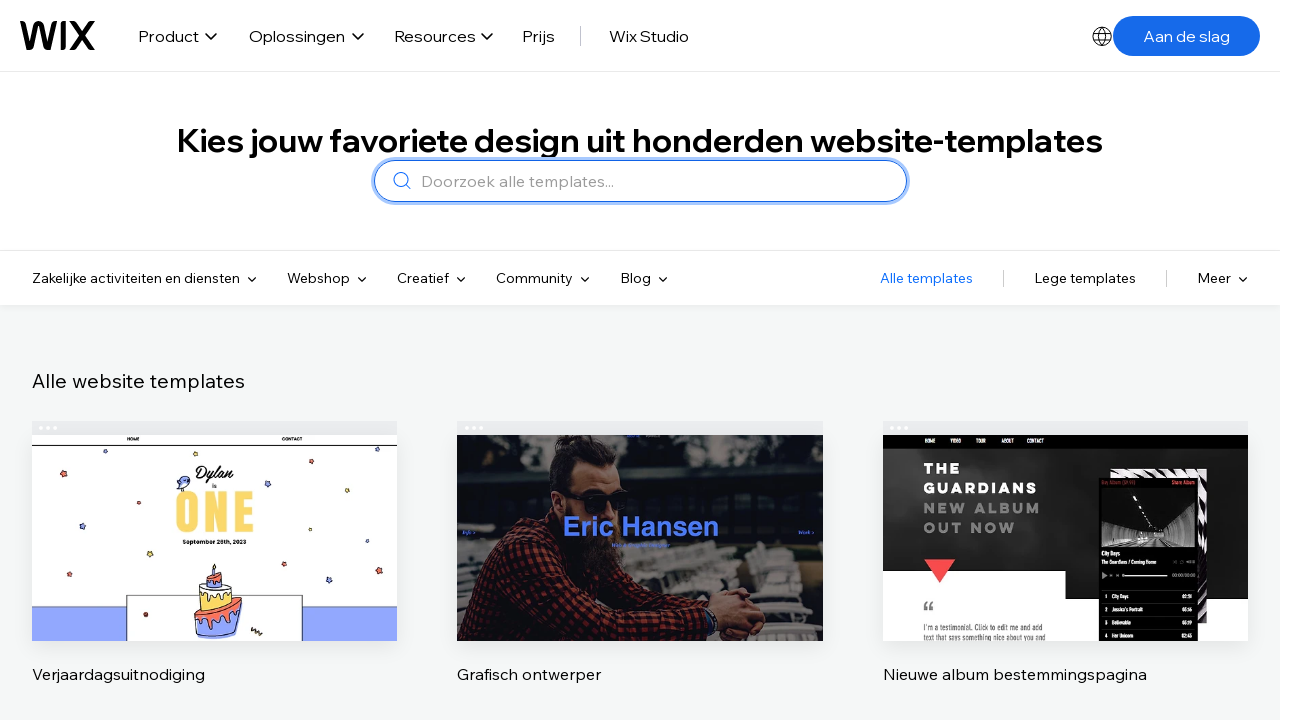

--- FILE ---
content_type: text/html; charset=utf-8
request_url: https://nl.wix.com/website/templates/html/all/63
body_size: 132094
content:
<!doctype html>
<html lang="nl" >
  <head>
    <meta http-equiv="X-UA-Compatible" content="IE=Edge" />
    <meta http-equiv="content-type" content="text/html; charset=UTF-8" />
    <meta http-equiv="content-language" content="nl" />

    <link rel="preconnect" href="//images-wixmp-530a50041672c69d335ba4cf.wixmp.com" crossorigin>
    <link rel="preload" href="//static.parastorage.com/unpkg/@wix/fedops-logger@5.519.0/dist/statics/fedops-logger.bundle.min.js" as="script" crossorigin>
    <link rel="preload" href="//static.parastorage.com/unpkg/@wix/wix-fonts@1.14.0/madefor.min.css" as="style" crossorigin>
    <link rel="preload" href="//static.parastorage.com/unpkg/@wix/wix-fonts@1.14.0/madeforDisplay.min.css" as="style" crossorigin>
    <link rel="preload" href="//static.parastorage.com/services/react-dealer-viewer/2.0.81/dealer-react-viewer.min.css" as="style" crossorigin>
    <link rel="preload" href="//static.parastorage.com/services/marketing-templates/1.4401.0/appV2.min.css" as="style" crossorigin>
    <link rel="preload" href="//static.parastorage.com/unpkg/@wix/wix-fonts@1.14.0/media/WixMadeforTextVF_W_Wght.8022447a.woff2" as="font" type="font/woff2" crossorigin>
    <link rel="preload" href="//static.parastorage.com/unpkg/react@16.14.0/umd/react.production.min.js" as="script" crossorigin>
    <link rel="preload" href="//static.parastorage.com/unpkg/react-dom@16.14.0/umd/react-dom.production.min.js" as="script" crossorigin>
    <link rel="preload" href="//static.parastorage.com/services/react-dealer-viewer/2.0.81/dealer-react-viewer.bundle.min.js" as="script" crossorigin>
    <link rel="preload" href="//static.parastorage.com/services/marketing-templates/1.4401.0/appV2.bundle.min.js" as="script" crossorigin>

    <script id="embedded-polyfills">
      /* Polyfill service v4.4.0
 * Disable minification (remove `.min` from URL path) for more info */

(function(self, undefined) {var _DOMTokenList=function(){var t=!0,n=function(n,e,r,o){Object.defineProperty?Object.defineProperty(n,e,{configurable:!1===t||!!o,get:r}):n.__defineGetter__(e,r)};try{n({},"support")}catch(n){t=!1}return function(t,e){var r=this,o=[],i={},a=0,c=0,f=function(t){n(r,t,function(){return u(),o[t]},!1)},l=function(){if(a>=c)for(;c<a;++c)f(c)},u=function(){var n,r,c=arguments,f=/\s+/;if(c.length)for(r=0;r<c.length;++r)if(f.test(c[r]))throw n=new SyntaxError('String "'+c[r]+'" contains an invalid character'),n.code=5,n.name="InvalidCharacterError",n;for(o="object"==typeof t[e]?(""+t[e].baseVal).replace(/^\s+|\s+$/g,"").split(f):(""+t[e]).replace(/^\s+|\s+$/g,"").split(f),""===o[0]&&(o=[]),i={},r=0;r<o.length;++r)i[o[r]]=!0;a=o.length,l()};return u(),n(r,"length",function(){return u(),a}),r.toLocaleString=r.toString=function(){return u(),o.join(" ")},r.item=function(t){return u(),o[t]},r.contains=function(t){return u(),!!i[t]},r.add=function(){u.apply(r,n=arguments);for(var n,c,f=0,p=n.length;f<p;++f)c=n[f],i[c]||(o.push(c),i[c]=!0);a!==o.length&&(a=o.length>>>0,"object"==typeof t[e]?t[e].baseVal=o.join(" "):t[e]=o.join(" "),l())},r.remove=function(){u.apply(r,n=arguments);for(var n,c={},f=0,p=[];f<n.length;++f)c[n[f]]=!0,delete i[n[f]];for(f=0;f<o.length;++f)c[o[f]]||p.push(o[f]);o=p,a=p.length>>>0,"object"==typeof t[e]?t[e].baseVal=o.join(" "):t[e]=o.join(" "),l()},r.toggle=function(t,n){return u.apply(r,[t]),void 0!==n?n?(r.add(t),!0):(r.remove(t),!1):i[t]?(r.remove(t),!1):(r.add(t),!0)},r.forEach=Array.prototype.forEach,r}}();function ArrayCreate(r){if(1/r==-1/0&&(r=0),r>Math.pow(2,32)-1)throw new RangeError("Invalid array length");var a=[];return a.length=r,a}function Call(t,l){var n=arguments.length>2?arguments[2]:[];if(!1===IsCallable(t))throw new TypeError(Object.prototype.toString.call(t)+"is not a function.");return t.apply(l,n)}function CreateDataProperty(e,r,t){var a={value:t,writable:!0,enumerable:!0,configurable:!0};try{return Object.defineProperty(e,r,a),!0}catch(e){return!1}}function CreateDataPropertyOrThrow(t,r,o){var e=CreateDataProperty(t,r,o);if(!e)throw new TypeError("Cannot assign value `"+Object.prototype.toString.call(o)+"` to property `"+Object.prototype.toString.call(r)+"` on object `"+Object.prototype.toString.call(t)+"`");return e}function CreateMethodProperty(e,r,t){var a={value:t,writable:!0,enumerable:!1,configurable:!0};Object.defineProperty(e,r,a)}function Get(n,t){return n[t]}function HasProperty(n,r){return r in n}function IsArray(r){return"[object Array]"===Object.prototype.toString.call(r)}function IsCallable(n){return"function"==typeof n}function RequireObjectCoercible(e){if(null===e||void 0===e)throw TypeError(Object.prototype.toString.call(e)+" is not coercible to Object.");return e}function SameValueNonNumber(e,n){return e===n}function ToBoolean(o){return Boolean(o)}function ToNumber(r){return Number(r)}function ToObject(r){if(null===r||void 0===r)throw TypeError();return Object(r)}function GetV(t,e){return ToObject(t)[e]}function GetMethod(e,l){var t=GetV(e,l);if(null!==t&&void 0!==t){if(!1===IsCallable(t))throw new TypeError("Method not callable: "+l);return t}}function ToUint32(a){var r=Number(a);return isNaN(r)||1/r==1/0||1/r==-1/0||r===1/0||r===-1/0?0:(r<0?-1:1)*Math.floor(Math.abs(r))>>>0}function Type(e){switch(typeof e){case"undefined":return"undefined";case"boolean":return"boolean";case"number":return"number";case"string":return"string";case"symbol":return"symbol";default:return null===e?"null":"Symbol"in self&&(e instanceof self.Symbol||e.constructor===self.Symbol)?"symbol":"object"}}function CreateIterResultObject(e,r){if("boolean"!==Type(r))throw new Error;var t={};return CreateDataProperty(t,"value",e),CreateDataProperty(t,"done",r),t}function GetPrototypeFromConstructor(t,o){var r=Get(t,"prototype");return"object"!==Type(r)&&(r=o),r}function OrdinaryCreateFromConstructor(r,e){var t=arguments[2]||{},o=GetPrototypeFromConstructor(r,e),a=Object.create(o);for(var n in t)Object.prototype.hasOwnProperty.call(t,n)&&Object.defineProperty(a,n,{configurable:!0,enumerable:!1,writable:!0,value:t[n]});return a}function IsConstructor(t){return"object"===Type(t)&&("function"==typeof t&&!!t.prototype)}function Construct(r){var t=arguments.length>2?arguments[2]:r,o=arguments.length>1?arguments[1]:[];if(!IsConstructor(r))throw new TypeError("F must be a constructor.");if(!IsConstructor(t))throw new TypeError("newTarget must be a constructor.");if(t===r)return new(Function.prototype.bind.apply(r,[null].concat(o)));var n=OrdinaryCreateFromConstructor(t,Object.prototype);return Call(r,n,o)}function ArraySpeciesCreate(r,e){if(0===e&&1/e==-1/0&&(e=0),!1===IsArray(r))return ArrayCreate(e);var t=Get(r,"constructor");if("object"===Type(t)&&null===(t="Symbol"in self&&"species"in self.Symbol?Get(t,self.Symbol.species):void 0)&&(t=void 0),void 0===t)return ArrayCreate(e);if(!IsConstructor(t))throw new TypeError("C must be a constructor");return Construct(t,[e])}function IsRegExp(e){if("object"!==Type(e))return!1;var t="Symbol"in self&&"match"in self.Symbol?Get(e,self.Symbol.match):void 0;if(void 0!==t)return ToBoolean(t);try{var l=e.lastIndex;return e.lastIndex=0,RegExp.prototype.exec.call(e),!0}catch(e){}finally{e.lastIndex=l}return!1}function IteratorClose(r,t){if("object"!==Type(r["[[Iterator]]"]))throw new Error(Object.prototype.toString.call(r["[[Iterator]]"])+"is not an Object.");var e=r["[[Iterator]]"],o=GetMethod(e,"return");if(void 0===o)return t;try{var n=Call(o,e)}catch(r){var a=r}if(t)return t;if(a)throw a;if("object"!==Type(n))throw new TypeError("Iterator's return method returned a non-object.");return t}function IteratorComplete(t){if("object"!==Type(t))throw new Error(Object.prototype.toString.call(t)+"is not an Object.");return ToBoolean(Get(t,"done"))}function IteratorNext(t){if(arguments.length<2)var e=Call(t["[[NextMethod]]"],t["[[Iterator]]"]);else e=Call(t["[[NextMethod]]"],t["[[Iterator]]"],[arguments[1]]);if("object"!==Type(e))throw new TypeError("bad iterator");return e}function IteratorStep(t){var r=IteratorNext(t);return!0!==IteratorComplete(r)&&r}function IteratorValue(t){if("object"!==Type(t))throw new Error(Object.prototype.toString.call(t)+"is not an Object.");return Get(t,"value")}function OrdinaryToPrimitive(r,t){if("string"===t)var e=["toString","valueOf"];else e=["valueOf","toString"];for(var i=0;i<e.length;++i){var n=e[i],a=Get(r,n);if(IsCallable(a)){var o=Call(a,r);if("object"!==Type(o))return o}}throw new TypeError("Cannot convert to primitive.")}function SameValue(e,a){return Type(e)===Type(a)&&("number"===Type(e)?!(!isNaN(e)||!isNaN(a))||(0!==e||0!==a||1/e==1/a)&&e===a:SameValueNonNumber(e,a))}function SameValueZero(e,a){return Type(e)===Type(a)&&("number"===Type(e)?!(!isNaN(e)||!isNaN(a))||(1/e==1/0&&1/a==-1/0||(1/e==-1/0&&1/a==1/0||e===a)):SameValueNonNumber(e,a))}function ToInteger(r){if("symbol"===Type(r))throw new TypeError("Cannot convert a Symbol value to a number");var o=Number(r);return isNaN(o)?0:1/o==1/0||1/o==-1/0||o===1/0||o===-1/0?o:(o<0?-1:1)*Math.floor(Math.abs(o))}function ToLength(n){var t=ToInteger(n);return t<=0?0:Math.min(t,Math.pow(2,53)-1)}function ToPrimitive(e){var t=arguments.length>1?arguments[1]:void 0;if("object"===Type(e)){if(arguments.length<2)var i="default";else t===String?i="string":t===Number&&(i="number");var r="function"==typeof self.Symbol&&"symbol"==typeof self.Symbol.toPrimitive?GetMethod(e,self.Symbol.toPrimitive):void 0;if(void 0!==r){var o=Call(r,e,[i]);if("object"!==Type(o))return o;throw new TypeError("Cannot convert exotic object to primitive.")}return"default"===i&&(i="number"),OrdinaryToPrimitive(e,i)}return e}function ToString(t){switch(Type(t)){case"symbol":throw new TypeError("Cannot convert a Symbol value to a string");case"object":return ToString(ToPrimitive(t,String));default:return String(t)}}function FlattenIntoArray(r,t,e,a,n){for(var o=arguments[5],i=arguments[6],l=a,g=0;g<e;){var h=ToString(g);if(!0===HasProperty(t,h)){var y=Get(t,h);5 in arguments&&(y=Call(o,i,[y,g,t]));var f=!1;if(n>0&&(f=IsArray(y)),!0===f){l=FlattenIntoArray(r,y,ToLength(Get(y,"length")),l,n-1)}else{if(l>=Math.pow(2,53)-1)throw new TypeError("targetIndex is greater than or equal to 2^53-1");CreateDataPropertyOrThrow(r,ToString(l),y),l+=1}}g+=1}return l}function ToPropertyKey(r){var i=ToPrimitive(r,String);return"symbol"===Type(i)?i:ToString(i)}function TrimString(e,u){var r=RequireObjectCoercible(e),t=ToString(r),n=/[\x09\x0A\x0B\x0C\x0D\x20\xA0\u1680\u2000\u2001\u2002\u2003\u2004\u2005\u2006\u2007\u2008\u2009\u200A\u202F\u205F\u3000\u2028\u2029\uFEFF]+/.source;if("start"===u)var p=String.prototype.replace.call(t,new RegExp("^"+n,"g"),"");else p="end"===u?String.prototype.replace.call(t,new RegExp(n+"$","g"),""):String.prototype.replace.call(t,new RegExp("^"+n+"|"+n+"$","g"),"");return p}function UTF16Decode(e,n){return 1024*(e-55296)+(n-56320)+65536}function UTF16Encoding(n){return n<=65535?n:[Math.floor((n-65536)/1024)+55296,(n-65536)%1024+56320]}var _mutation=function(){function e(e){return"function"==typeof Node?e instanceof Node:e&&"object"==typeof e&&e.nodeName&&e.nodeType>=1&&e.nodeType<=12}return function n(t){if(1===t.length)return e(t[0])?t[0]:document.createTextNode(t[0]+"");for(var o=document.createDocumentFragment(),r=0;r<t.length;r++)o.appendChild(e(t[r])?t[r]:document.createTextNode(t[r]+""));return o}}();if (!((function(){var e=document.createElement("p"),t=!1
return e.innerHTML="<section></section>",document.documentElement.appendChild(e),e.firstChild&&("getComputedStyle"in window?t="block"===getComputedStyle(e.firstChild).display:e.firstChild.currentStyle&&(t="block"===e.firstChild.currentStyle.display)),document.documentElement.removeChild(e),t})()
)) {!function(e,t){function n(e,t){var n=e.createElement("p"),r=e.getElementsByTagName("head")[0]||e.documentElement;return n.innerHTML="x<style>"+t+"</style>",r.insertBefore(n.lastChild,r.firstChild)}function r(){var e=E.elements;return"string"==typeof e?e.split(" "):e}function a(e,t){var n=E.elements;"string"!=typeof n&&(n=n.join(" ")),"string"!=typeof e&&(e=e.join(" ")),E.elements=n+" "+e,m(t)}function o(e){var t=v[e[g]];return t||(t={},p++,e[g]=p,v[p]=t),t}function c(e,n,r){if(n||(n=t),u)return n.createElement(e);r||(r=o(n));var a;return a=r.cache[e]?r.cache[e].cloneNode():f.test(e)?(r.cache[e]=r.createElem(e)).cloneNode():r.createElem(e),!a.canHaveChildren||h.test(e)||a.tagUrn?a:r.frag.appendChild(a)}function i(e,n){if(e||(e=t),u)return e.createDocumentFragment();n=n||o(e);for(var a=n.frag.cloneNode(),c=0,i=r(),l=i.length;l>c;c++)a.createElement(i[c]);return a}function l(e,t){t.cache||(t.cache={},t.createElem=e.createElement,t.createFrag=e.createDocumentFragment,t.frag=t.createFrag()),e.createElement=function(n){return E.shivMethods?c(n,e,t):t.createElem(n)},e.createDocumentFragment=Function("h,f","return function(){var n=f.cloneNode(),c=n.createElement;h.shivMethods&&("+r().join().replace(/[\w\-:]+/g,function(e){return t.createElem(e),t.frag.createElement(e),'c("'+e+'")'})+");return n}")(E,t.frag)}function m(e){e||(e=t);var r=o(e);return!E.shivCSS||s||r.hasCSS||(r.hasCSS=!!n(e,"article,aside,dialog,figcaption,figure,footer,header,hgroup,main,nav,section{display:block}mark{background:#FF0;color:#000}template{display:none}")),u||l(e,r),e}var s,u,d=e.html5||{},h=/^<|^(?:button|map|select|textarea|object|iframe|option|optgroup)$/i,f=/^(?:a|b|code|div|fieldset|h1|h2|h3|h4|h5|h6|i|label|li|ol|p|q|span|strong|style|table|tbody|td|th|tr|ul)$/i,g="_html5shiv",p=0,v={};!function(){try{var e=t.createElement("a");e.innerHTML="<xyz></xyz>",s="hidden"in e,u=1==e.childNodes.length||function(){t.createElement("a");var e=t.createDocumentFragment();return void 0===e.cloneNode||void 0===e.createDocumentFragment||void 0===e.createElement}()}catch(e){s=!0,u=!0}}();var E={elements:d.elements||"abbr article aside audio bdi canvas data datalist details dialog figcaption figure footer header hgroup main mark meter nav output picture progress section summary template time video",version:"3.7.3-pre",shivCSS:!1!==d.shivCSS,supportsUnknownElements:u,shivMethods:!1!==d.shivMethods,type:"default",shivDocument:m,createElement:c,createDocumentFragment:i,addElements:a};e.html5=E,m(t),"object"==typeof module&&module.exports&&(module.exports=E)}("undefined"!=typeof window?window:this,document);}if (!("of"in Array
)) {CreateMethodProperty(Array,"of",function r(){var t=arguments.length,e=arguments,a=this;if(IsConstructor(a))var o=Construct(a,[t]);else o=ArrayCreate(t);for(var n=0;n<t;){var h=e[n],s=ToString(n);CreateDataPropertyOrThrow(o,s,h),n+=1}return o.length=t,o});}if (!("copyWithin"in Array.prototype&&function(){try{var t=function t(){}
t.prototype[0]="foo"
var o=new t
o[1]=1,o[2]=2,o.length=3
var r=Array.prototype.copyWithin.call(o,1,0)
return!(!r[0]||Object.prototype.hasOwnProperty.call(r,"0")||!Object.prototype.hasOwnProperty.call(r,"1")||"foo"!==r[0]||"foo"!==r[1]||1!==r[2]||3!==r.length)}catch(t){return!1}}()
)) {CreateMethodProperty(Array.prototype,"copyWithin",function t(r,a){"use strict";var e=arguments[2];if(null===this||void 0===this)throw new TypeError("Cannot call method on "+this);var n=Object(this),o=ToInteger(n.length);o<=0&&(o=0),o=o===1/0?Math.pow(2,53)-1:Math.min(o,Math.pow(2,53)-1),o=Math.max(o,0);var h,i=ToInteger(r);h=i<0?Math.max(o+i,0):Math.min(i,o);var M,v=ToInteger(a);M=v<0?Math.max(o+v,0):Math.min(v,o);var m;m=void 0===e?o:ToInteger(e);var p;p=m<0?Math.max(o+m,0):Math.min(m,o);var s,g=Math.min(p-M,o-h);for(M<h&&h<M+g?(s=-1,M=M+g-1,h=h+g-1):s=1;g>0;){var l=String(M),y=String(h);if(HasProperty(n,l)){var c=n[l];n[y]=c}else delete n[y];M+=s,h+=s,g-=1}return n});}if (!("fill"in Array.prototype
)) {CreateMethodProperty(Array.prototype,"fill",function t(e){for(var r=arguments[1],o=arguments[2],n=ToObject(this),a=ToLength(Get(n,"length")),h=ToInteger(r),i=h<0?Math.max(a+h,0):Math.min(h,a),g=void 0===o?a:ToInteger(o),M=g<0?Math.max(a+g,0):Math.min(g,a);i<M;){n[ToString(i)]=e,i+=1}return n});}if (!("find"in Array.prototype
)) {CreateMethodProperty(Array.prototype,"find",function t(o){var r=ToObject(this),e=ToLength(Get(r,"length"));if(!1===IsCallable(o))throw new TypeError(o+" is not a function");for(var n=arguments.length>1?arguments[1]:void 0,a=0;a<e;){var i=ToString(a),l=Get(r,i);if(ToBoolean(Call(o,n,[l,a,r])))return l;a+=1}});}if (!("findIndex"in Array.prototype
)) {CreateMethodProperty(Array.prototype,"findIndex",function r(t){var e=ToObject(this),o=ToLength(Get(e,"length"));if(!1===IsCallable(t))throw new TypeError(t+" is not a function");for(var n=arguments.length>1?arguments[1]:void 0,a=0;a<o;){var i=ToString(a),l=Get(e,i);if(ToBoolean(Call(t,n,[l,a,e])))return a;a+=1}return-1});}if (!("flat"in Array.prototype
)) {CreateMethodProperty(Array.prototype,"flat",function t(){"use strict";var e=arguments[0],r=ToObject(this),o=ToLength(Get(r,"length")),a=1;void 0!==e&&(a=ToInteger(e));var n=ArraySpeciesCreate(r,0);return FlattenIntoArray(n,r,o,0,a),n});}if (!("flatMap"in Array.prototype
)) {CreateMethodProperty(Array.prototype,"flatMap",function r(t){"use strict";var e=ToObject(this),a=ToLength(Get(e,"length"));if(!1===IsCallable(t))throw new TypeError("mapperFunction is not callable.");var o;o=1 in arguments?arguments[1]:void 0;var n=ArraySpeciesCreate(e,0);return FlattenIntoArray(n,e,a,0,1,t,o),n});}if (!("includes"in Array.prototype
)) {CreateMethodProperty(Array.prototype,"includes",function e(r){"use strict";var t=ToObject(this),o=ToLength(Get(t,"length"));if(0===o)return!1;var n=ToInteger(arguments[1]);if(n>=0)var a=n;else(a=o+n)<0&&(a=0);for(;a<o;){var i=Get(t,ToString(a));if(SameValueZero(r,i))return!0;a+=1}return!1});}if (!("sort"in Array.prototype&&function(){var r={length:3,0:2,1:1,2:3}
return Array.prototype.sort.call(r,function(r,t){return r-t})===r}()
)) {"use strict";var origSort=Array.prototype.sort;CreateMethodProperty(Array.prototype,"sort",function r(t){if(void 0!==t&&!1===IsCallable(t))throw new TypeError("The comparison function must be either a function or undefined");if(void 0===t)origSort.call(this);else{var e=Array.prototype.map.call(this,function(r,t){return{item:r,index:t}});origSort.call(e,function(r,e){var o=t.call(void 0,r.item,e.item);return 0===o?r.index-e.index:o});for(var o in e)Object.prototype.hasOwnProperty.call(e,o)&&e[o].item!==this[o]&&(this[o]=e[o].item)}return this});}if (!("ArrayBuffer"in self&&"DataView"in self&&"Int8Array"in self
)) {!function(t){"use strict";function r(t){switch(typeof t){case"undefined":return"undefined";case"boolean":return"boolean";case"number":return"number";case"string":return"string";default:return null===t?"null":"object"}}function e(t){return Object.prototype.toString.call(t).replace(/^\[object *|\]$/g,"")}function n(t){return"function"==typeof t}function o(t){if(null===t||t===P)throw TypeError();return Object(t)}function i(t){return t>>0}function f(t){return t>>>0}function u(r){if(!("TYPED_ARRAY_POLYFILL_NO_ARRAY_ACCESSORS"in t)){if(r.length>S)throw RangeError("Array too large for polyfill");var e;for(e=0;e<r.length;e+=1)!function n(t){Object.defineProperty(r,t,{get:function(){return r._getter(t)},set:function(e){r._setter(t,e)},enumerable:!0,configurable:!1})}(e)}}function a(t,r){var e=32-r;return t<<e>>e}function h(t,r){var e=32-r;return t<<e>>>e}function s(t){return[255&t]}function l(t){return a(t[0],8)}function y(t){return[255&t]}function p(t){return h(t[0],8)}function c(t){return t=k(Number(t)),[t<0?0:t>255?255:255&t]}function g(t){return[255&t,t>>8&255]}function E(t){return a(t[1]<<8|t[0],16)}function v(t){return[255&t,t>>8&255]}function b(t){return h(t[1]<<8|t[0],16)}function _(t){return[255&t,t>>8&255,t>>16&255,t>>24&255]}function T(t){return a(t[3]<<24|t[2]<<16|t[1]<<8|t[0],32)}function w(t){return[255&t,t>>8&255,t>>16&255,t>>24&255]}function O(t){return h(t[3]<<24|t[2]<<16|t[1]<<8|t[0],32)}function A(t,r,e){function n(t){var r=Y(t),e=t-r;return e<.5?r:e>.5?r+1:r%2?r+1:r}var o,i,f,u=(1<<r-1)-1;if(t!==t)i=(1<<r)-1,f=F(2,e-1),o=0;else if(t===1/0||t===-1/0)i=(1<<r)-1,f=0,o=t<0?1:0;else if(0===t)i=0,f=0,o=1/t==-1/0?1:0;else if(o=t<0,(t=m(t))>=F(2,1-u)){i=x(Y(U(t)/M),1023);var a=t/F(2,i);a<1&&(i-=1,a*=2),a>=2&&(i+=1,a/=2);var h=F(2,e);f=n(a*h)-h,i+=u,f/h>=1&&(i+=1,f=0),i>2*u&&(i=(1<<r)-1,f=0)}else i=0,f=n(t/F(2,1-u-e));var s,l=[];for(s=e;s;s-=1)l.push(f%2?1:0),f=Y(f/2);for(s=r;s;s-=1)l.push(i%2?1:0),i=Y(i/2);l.push(o?1:0),l.reverse();for(var y=l.join(""),p=[];y.length;)p.unshift(parseInt(y.substring(0,8),2)),y=y.substring(8);return p}function j(t,r,e){var n,o,i,f,u,a,h,s,l=[];for(n=0;n<t.length;++n)for(i=t[n],o=8;o;o-=1)l.push(i%2?1:0),i>>=1;return l.reverse(),f=l.join(""),u=(1<<r-1)-1,a=parseInt(f.substring(0,1),2)?-1:1,h=parseInt(f.substring(1,1+r),2),s=parseInt(f.substring(1+r),2),h===(1<<r)-1?0!==s?NaN:a*(1/0):h>0?a*F(2,h-u)*(1+s/F(2,e)):0!==s?a*F(2,-(u-1))*(s/F(2,e)):a<0?-0:0}function L(t){return j(t,11,52)}function R(t){return A(t,11,52)}function d(t){return j(t,8,23)}function B(t){return A(t,8,23)}function N(t,r,e){return e.writable=!0,e.configurable=!0,Object.defineProperty(t,r,e)}var P=void 0,S=1e5,M=Math.LN2,m=Math.abs,Y=Math.floor,U=Math.log,I=Math.max,x=Math.min,F=Math.pow,k=Math.round;!function(){var t=Object.defineProperty,r=!function(){try{return Object.defineProperty({},"x",{})}catch(t){return!1}}();t&&!r||(Object.defineProperty=function(r,e,n){if(t)try{return t(r,e,n)}catch(t){}if(r!==Object(r))throw TypeError("Object.defineProperty called on non-object");return Object.prototype.__defineGetter__&&"get"in n&&Object.prototype.__defineGetter__.call(r,e,n.get),Object.prototype.__defineSetter__&&"set"in n&&Object.prototype.__defineSetter__.call(r,e,n.set),"value"in n&&(r[e]=n.value),r})}(),function(){function a(t){if((t=i(t))<0)throw RangeError("ArrayBuffer size is not a small enough positive integer.");N(this,"byteLength",{value:t}),N(this,"_bytes",{value:Array(t)});for(var r=0;r<t;r+=1)this._bytes[r]=0}function h(){if(!arguments.length||"object"!=typeof arguments[0])return function(t){if((t=i(t))<0)throw RangeError("length is not a small enough positive integer.");N(this,"length",{value:t}),N(this,"byteLength",{value:t*this.BYTES_PER_ELEMENT}),N(this,"buffer",{value:new a(this.byteLength)}),N(this,"byteOffset",{value:0})}.apply(this,arguments);if(arguments.length>=1&&"object"===r(arguments[0])&&arguments[0]instanceof h)return function(t){if(this.constructor!==t.constructor)throw TypeError();var r=t.length*this.BYTES_PER_ELEMENT;N(this,"buffer",{value:new a(r)}),N(this,"byteLength",{value:r}),N(this,"byteOffset",{value:0}),N(this,"length",{value:t.length});for(var e=0;e<this.length;e+=1)this._setter(e,t._getter(e))}.apply(this,arguments);if(arguments.length>=1&&"object"===r(arguments[0])&&!(arguments[0]instanceof h)&&!(arguments[0]instanceof a||"ArrayBuffer"===e(arguments[0])))return function(t){var r=t.length*this.BYTES_PER_ELEMENT;N(this,"buffer",{value:new a(r)}),N(this,"byteLength",{value:r}),N(this,"byteOffset",{value:0}),N(this,"length",{value:t.length});for(var e=0;e<this.length;e+=1){var n=t[e];this._setter(e,Number(n))}}.apply(this,arguments);if(arguments.length>=1&&"object"===r(arguments[0])&&(arguments[0]instanceof a||"ArrayBuffer"===e(arguments[0])))return function(t,r,e){if((r=f(r))>t.byteLength)throw RangeError("byteOffset out of range");if(r%this.BYTES_PER_ELEMENT)throw RangeError("buffer length minus the byteOffset is not a multiple of the element size.");if(e===P){var n=t.byteLength-r;if(n%this.BYTES_PER_ELEMENT)throw RangeError("length of buffer minus byteOffset not a multiple of the element size");e=n/this.BYTES_PER_ELEMENT}else e=f(e),n=e*this.BYTES_PER_ELEMENT;if(r+n>t.byteLength)throw RangeError("byteOffset and length reference an area beyond the end of the buffer");N(this,"buffer",{value:t}),N(this,"byteLength",{value:n}),N(this,"byteOffset",{value:r}),N(this,"length",{value:e})}.apply(this,arguments);throw TypeError()}function A(t,r,e){var n=function(){N(this,"constructor",{value:n}),h.apply(this,arguments),u(this)};"__proto__"in n?n.__proto__=h:(n.from=h.from,n.of=h.of),n.BYTES_PER_ELEMENT=t;var o=function(){};return o.prototype=j,n.prototype=new o,Object.defineProperty(n.prototype,"BYTES_PER_ELEMENT",{value:t}),Object.defineProperty(n.prototype,"_pack",{value:r}),Object.defineProperty(n.prototype,"_unpack",{value:e}),n}t.ArrayBuffer=a,N(h,"from",{value:function(t){return new this(t)}}),N(h,"of",{value:function(){return new this(arguments)}});var j={};h.prototype=j,N(h.prototype,"_getter",{value:function(t){if(arguments.length<1)throw SyntaxError("Not enough arguments");if((t=f(t))>=this.length)return P;var r,e,n=[];for(r=0,e=this.byteOffset+t*this.BYTES_PER_ELEMENT;r<this.BYTES_PER_ELEMENT;r+=1,e+=1)n.push(this.buffer._bytes[e]);return this._unpack(n)}}),N(h.prototype,"get",{value:h.prototype._getter}),N(h.prototype,"_setter",{value:function(t,r){if(arguments.length<2)throw SyntaxError("Not enough arguments");if(!((t=f(t))>=this.length)){var e,n,o=this._pack(r);for(e=0,n=this.byteOffset+t*this.BYTES_PER_ELEMENT;e<this.BYTES_PER_ELEMENT;e+=1,n+=1)this.buffer._bytes[n]=o[e]}}}),N(h.prototype,"constructor",{value:h}),N(h.prototype,"copyWithin",{value:function(t,r){var e=arguments[2],n=o(this),u=n.length,a=f(u);a=I(a,0);var h,s=i(t);h=s<0?I(a+s,0):x(s,a);var l,y=i(r);l=y<0?I(a+y,0):x(y,a);var p;p=e===P?a:i(e);var c;c=p<0?I(a+p,0):x(p,a);var g,E=x(c-l,a-h);for(l<h&&h<l+E?(g=-1,l=l+E-1,h=h+E-1):g=1;E>0;)n._setter(h,n._getter(l)),l+=g,h+=g,E-=1;return n}}),N(h.prototype,"every",{value:function(t){if(this===P||null===this)throw TypeError();var r=Object(this),e=f(r.length);if(!n(t))throw TypeError();for(var o=arguments[1],i=0;i<e;i++)if(!t.call(o,r._getter(i),i,r))return!1;return!0}}),N(h.prototype,"fill",{value:function(t){var r=arguments[1],e=arguments[2],n=o(this),u=n.length,a=f(u);a=I(a,0);var h,s=i(r);h=s<0?I(a+s,0):x(s,a);var l;l=e===P?a:i(e);var y;for(y=l<0?I(a+l,0):x(l,a);h<y;)n._setter(h,t),h+=1;return n}}),N(h.prototype,"filter",{value:function(t){if(this===P||null===this)throw TypeError();var r=Object(this),e=f(r.length);if(!n(t))throw TypeError();for(var o=[],i=arguments[1],u=0;u<e;u++){var a=r._getter(u);t.call(i,a,u,r)&&o.push(a)}return new this.constructor(o)}}),N(h.prototype,"find",{value:function(t){var r=o(this),e=r.length,i=f(e);if(!n(t))throw TypeError();for(var u=arguments.length>1?arguments[1]:P,a=0;a<i;){var h=r._getter(a),s=t.call(u,h,a,r);if(Boolean(s))return h;++a}return P}}),N(h.prototype,"findIndex",{value:function(t){var r=o(this),e=r.length,i=f(e);if(!n(t))throw TypeError();for(var u=arguments.length>1?arguments[1]:P,a=0;a<i;){var h=r._getter(a),s=t.call(u,h,a,r);if(Boolean(s))return a;++a}return-1}}),N(h.prototype,"forEach",{value:function(t){if(this===P||null===this)throw TypeError();var r=Object(this),e=f(r.length);if(!n(t))throw TypeError();for(var o=arguments[1],i=0;i<e;i++)t.call(o,r._getter(i),i,r)}}),N(h.prototype,"indexOf",{value:function(t){if(this===P||null===this)throw TypeError();var r=Object(this),e=f(r.length);if(0===e)return-1;var n=0;if(arguments.length>0&&(n=Number(arguments[1]),n!==n?n=0:0!==n&&n!==1/0&&n!==-1/0&&(n=(n>0||-1)*Y(m(n)))),n>=e)return-1;for(var o=n>=0?n:I(e-m(n),0);o<e;o++)if(r._getter(o)===t)return o;return-1}}),N(h.prototype,"join",{value:function(t){if(this===P||null===this)throw TypeError();for(var r=Object(this),e=f(r.length),n=Array(e),o=0;o<e;++o)n[o]=r._getter(o);return n.join(t===P?",":t)}}),N(h.prototype,"lastIndexOf",{value:function(t){if(this===P||null===this)throw TypeError();var r=Object(this),e=f(r.length);if(0===e)return-1;var n=e;arguments.length>1&&(n=Number(arguments[1]),n!==n?n=0:0!==n&&n!==1/0&&n!==-1/0&&(n=(n>0||-1)*Y(m(n))));for(var o=n>=0?x(n,e-1):e-m(n);o>=0;o--)if(r._getter(o)===t)return o;return-1}}),N(h.prototype,"map",{value:function(t){if(this===P||null===this)throw TypeError();var r=Object(this),e=f(r.length);if(!n(t))throw TypeError();var o=[];o.length=e;for(var i=arguments[1],u=0;u<e;u++)o[u]=t.call(i,r._getter(u),u,r);return new this.constructor(o)}}),N(h.prototype,"reduce",{value:function(t){if(this===P||null===this)throw TypeError();var r=Object(this),e=f(r.length);if(!n(t))throw TypeError();if(0===e&&1===arguments.length)throw TypeError();var o,i=0;for(o=arguments.length>=2?arguments[1]:r._getter(i++);i<e;)o=t.call(P,o,r._getter(i),i,r),i++;return o}}),N(h.prototype,"reduceRight",{value:function(t){if(this===P||null===this)throw TypeError();var r=Object(this),e=f(r.length);if(!n(t))throw TypeError();if(0===e&&1===arguments.length)throw TypeError();var o,i=e-1;for(o=arguments.length>=2?arguments[1]:r._getter(i--);i>=0;)o=t.call(P,o,r._getter(i),i,r),i--;return o}}),N(h.prototype,"reverse",{value:function(){if(this===P||null===this)throw TypeError();for(var t=Object(this),r=f(t.length),e=Y(r/2),n=0,o=r-1;n<e;++n,--o){var i=t._getter(n);t._setter(n,t._getter(o)),t._setter(o,i)}return t}}),N(h.prototype,"set",{value:function(t,r){if(arguments.length<1)throw SyntaxError("Not enough arguments");var e,n,o,i,u,a,h,s,l,y;if("object"==typeof arguments[0]&&arguments[0].constructor===this.constructor){if(e=arguments[0],(o=f(arguments[1]))+e.length>this.length)throw RangeError("Offset plus length of array is out of range");if(s=this.byteOffset+o*this.BYTES_PER_ELEMENT,l=e.length*this.BYTES_PER_ELEMENT,e.buffer===this.buffer){for(y=[],u=0,a=e.byteOffset;u<l;u+=1,a+=1)y[u]=e.buffer._bytes[a];for(u=0,h=s;u<l;u+=1,h+=1)this.buffer._bytes[h]=y[u]}else for(u=0,a=e.byteOffset,h=s;u<l;u+=1,a+=1,h+=1)this.buffer._bytes[h]=e.buffer._bytes[a]}else{if("object"!=typeof arguments[0]||void 0===arguments[0].length)throw TypeError("Unexpected argument type(s)");if(n=arguments[0],i=f(n.length),(o=f(arguments[1]))+i>this.length)throw RangeError("Offset plus length of array is out of range");for(u=0;u<i;u+=1)a=n[u],this._setter(o+u,Number(a))}}}),N(h.prototype,"slice",{value:function(t,r){for(var e=o(this),n=e.length,u=f(n),a=i(t),h=a<0?I(u+a,0):x(a,u),s=r===P?u:i(r),l=s<0?I(u+s,0):x(s,u),y=l-h,p=e.constructor,c=new p(y),g=0;h<l;){var E=e._getter(h);c._setter(g,E),++h,++g}return c}}),N(h.prototype,"some",{value:function(t){if(this===P||null===this)throw TypeError();var r=Object(this),e=f(r.length);if(!n(t))throw TypeError();for(var o=arguments[1],i=0;i<e;i++)if(t.call(o,r._getter(i),i,r))return!0;return!1}}),N(h.prototype,"sort",{value:function(t){function r(r,e){return r!==r&&e!==e?0:r!==r?1:e!==e?-1:t!==P?t(r,e):r<e?-1:r>e?1:0}if(this===P||null===this)throw TypeError();for(var e=Object(this),n=f(e.length),o=Array(n),i=0;i<n;++i)o[i]=e._getter(i);for(o.sort(r),i=0;i<n;++i)e._setter(i,o[i]);return e}}),N(h.prototype,"subarray",{value:function(t,r){function e(t,r,e){return t<r?r:t>e?e:t}t=i(t),r=i(r),arguments.length<1&&(t=0),arguments.length<2&&(r=this.length),t<0&&(t=this.length+t),r<0&&(r=this.length+r),t=e(t,0,this.length),r=e(r,0,this.length);var n=r-t;return n<0&&(n=0),new this.constructor(this.buffer,this.byteOffset+t*this.BYTES_PER_ELEMENT,n)}});var S=A(1,s,l),M=A(1,y,p),U=A(1,c,p),F=A(2,g,E),k=A(2,v,b),z=A(4,_,T),C=A(4,w,O),D=A(4,B,d),G=A(8,R,L);t.Int8Array=S,t.Uint8Array=M,t.Uint8ClampedArray=U,t.Int16Array=F,t.Uint16Array=k,t.Int32Array=z,t.Uint32Array=C,t.Float32Array=D,t.Float64Array=G}(),function(){function r(t,r){return n(t.get)?t.get(r):t[r]}function o(t,r,n){if(!(t instanceof ArrayBuffer||"ArrayBuffer"===e(t)))throw TypeError();if((r=f(r))>t.byteLength)throw RangeError("byteOffset out of range");if(n=n===P?t.byteLength-r:f(n),r+n>t.byteLength)throw RangeError("byteOffset and length reference an area beyond the end of the buffer");N(this,"buffer",{value:t}),N(this,"byteLength",{value:n}),N(this,"byteOffset",{value:r})}function i(t){return function e(n,o){if((n=f(n))+t.BYTES_PER_ELEMENT>this.byteLength)throw RangeError("Array index out of range");n+=this.byteOffset;for(var i=new Uint8Array(this.buffer,n,t.BYTES_PER_ELEMENT),u=[],h=0;h<t.BYTES_PER_ELEMENT;h+=1)u.push(r(i,h));return Boolean(o)===Boolean(a)&&u.reverse(),r(new t(new Uint8Array(u).buffer),0)}}function u(t){return function e(n,o,i){if((n=f(n))+t.BYTES_PER_ELEMENT>this.byteLength)throw RangeError("Array index out of range");var u,h,s=new t([o]),l=new Uint8Array(s.buffer),y=[];for(u=0;u<t.BYTES_PER_ELEMENT;u+=1)y.push(r(l,u));Boolean(i)===Boolean(a)&&y.reverse(),h=new Uint8Array(this.buffer,n,t.BYTES_PER_ELEMENT),h.set(y)}}var a=function(){var t=new Uint16Array([4660]);return 18===r(new Uint8Array(t.buffer),0)}();N(o.prototype,"getUint8",{value:i(Uint8Array)}),N(o.prototype,"getInt8",{value:i(Int8Array)}),N(o.prototype,"getUint16",{value:i(Uint16Array)}),N(o.prototype,"getInt16",{value:i(Int16Array)}),N(o.prototype,"getUint32",{value:i(Uint32Array)}),N(o.prototype,"getInt32",{value:i(Int32Array)}),N(o.prototype,"getFloat32",{value:i(Float32Array)}),N(o.prototype,"getFloat64",{value:i(Float64Array)}),N(o.prototype,"setUint8",{value:u(Uint8Array)}),N(o.prototype,"setInt8",{value:u(Int8Array)}),N(o.prototype,"setUint16",{value:u(Uint16Array)}),N(o.prototype,"setInt16",{value:u(Int16Array)}),N(o.prototype,"setUint32",{value:u(Uint32Array)}),N(o.prototype,"setInt32",{value:u(Int32Array)}),N(o.prototype,"setFloat32",{value:u(Float32Array)}),N(o.prototype,"setFloat64",{value:u(Float64Array)}),t.DataView=o}()}(self);}if (!("atob"in self
)) {!function(e){"use strict";if("object"==typeof exports&&null!=exports&&"number"!=typeof exports.nodeType)module.exports=e();else if("function"==typeof define&&null!=define.amd)define([],e);else{var t=e(),o="undefined"!=typeof self?self:$.global;"function"!=typeof o.btoa&&(o.btoa=t.btoa),"function"!=typeof o.atob&&(o.atob=t.atob)}}(function(){"use strict";function e(e){this.message=e}function t(t){for(var o,n,a=String(t),i=0,f=r,c="";a.charAt(0|i)||(f="=",i%1);c+=f.charAt(63&o>>8-i%1*8)){if((n=a.charCodeAt(i+=.75))>255)throw new e("'btoa' failed: The string to be encoded contains characters outside of the Latin1 range.");o=o<<8|n}return c}function o(t){var o=String(t).replace(/[=]+$/,"");if(o.length%4==1)throw new e("'atob' failed: The string to be decoded is not correctly encoded.");for(var n,a,i=0,f=0,c="";a=o.charAt(f++);~a&&(n=i%4?64*n+a:a,i++%4)?c+=String.fromCharCode(255&n>>(-2*i&6)):0)a=r.indexOf(a);return c}var r="ABCDEFGHIJKLMNOPQRSTUVWXYZabcdefghijklmnopqrstuvwxyz0123456789+/=";return e.prototype=new Error,e.prototype.name="InvalidCharacterError",{btoa:t,atob:o}});}if (!("DocumentFragment"in self&&function(){try{return new DocumentFragment,!0}catch(n){return!1}}()
)) {!function(t){t.DocumentFragment=function t(){return document.createDocumentFragment()};var e=document.createDocumentFragment();t.DocumentFragment.prototype=Object.create(e.constructor.prototype)}(self);}if (!("DocumentFragment"in self&&"append"in DocumentFragment.prototype
)) {!function(t){document.createDocumentFragment().constructor.prototype.append=function t(){this.appendChild(_mutation(arguments))},t.DocumentFragment.prototype.append=function t(){this.appendChild(_mutation(arguments))}}(self);}if (!("DocumentFragment"in self&&"prepend"in DocumentFragment.prototype
)) {!function(t){document.createDocumentFragment().constructor.prototype.prepend=function t(){this.insertBefore(_mutation(arguments),this.firstChild)},t.DocumentFragment.prototype.prepend=function t(){this.insertBefore(_mutation(arguments),this.firstChild)}}(self);}if (!("DOMTokenList"in self&&function(e){return!("classList"in e)||!e.classList.toggle("x",!1)&&!e.className}(document.createElement("x"))
)) {!function(t){"DOMTokenList"in t&&t.DOMTokenList&&(!document.createElementNS||!document.createElementNS("http://www.w3.org/2000/svg","svg")||document.createElementNS("http://www.w3.org/2000/svg","svg").classList instanceof DOMTokenList)||(t.DOMTokenList=_DOMTokenList),function(){var t=document.createElement("span");"classList"in t&&(t.classList.toggle("x",!1),t.classList.contains("x")&&(t.classList.constructor.prototype.toggle=function t(s){var e=arguments[1];if(void 0===e){var n=!this.contains(s);return this[n?"add":"remove"](s),n}return e=!!e,this[e?"add":"remove"](s),e}))}(),function(){var t=document.createElement("span");if("classList"in t&&(t.classList.add("a","b"),!t.classList.contains("b"))){var s=t.classList.constructor.prototype.add;t.classList.constructor.prototype.add=function(){for(var t=arguments,e=arguments.length,n=0;n<e;n++)s.call(this,t[n])}}}(),function(){var t=document.createElement("span");if("classList"in t&&(t.classList.add("a"),t.classList.add("b"),t.classList.remove("a","b"),t.classList.contains("b"))){var s=t.classList.constructor.prototype.remove;t.classList.constructor.prototype.remove=function(){for(var t=arguments,e=arguments.length,n=0;n<e;n++)s.call(this,t[n])}}}()}(self);}if (!("Element"in self&&"after"in Element.prototype
)) {Document.prototype.after=Element.prototype.after=function t(){if(this.parentNode){for(var e=Array.prototype.slice.call(arguments),o=this.nextSibling,r=o?e.indexOf(o):-1;-1!==r&&(o=o.nextSibling);)r=e.indexOf(o);this.parentNode.insertBefore(_mutation(arguments),o)}},"Text"in self&&(Text.prototype.after=Element.prototype.after);}if (!("Element"in self&&"append"in Element.prototype
)) {Document.prototype.append=Element.prototype.append=function p(){this.appendChild(_mutation(arguments))};}if (!("Element"in self&&"before"in Element.prototype
)) {Document.prototype.before=Element.prototype.before=function e(){if(this.parentNode){for(var t=Array.prototype.slice.call(arguments),o=this.previousSibling,i=o?t.indexOf(o):-1;-1!==i&&(o=o.previousSibling);)i=t.indexOf(o);this.parentNode.insertBefore(_mutation(arguments),o?o.nextSibling:this.parentNode.firstChild)}},"Text"in self&&(Text.prototype.before=Element.prototype.before);}if (!("document"in self&&"classList"in document.documentElement&&"Element"in self&&"classList"in Element.prototype&&function(){var e=document.createElement("span")
return e.classList.add("a","b"),e.classList.contains("b")}()
)) {!function(e){var t=function(e,t,n,r){Object.defineProperty(e,t,{configurable:!!r,get:n})},n=function(e,n,r){t(e.prototype,n,function(){var e,l=this,i="__defineGetter__DEFINE_PROPERTY"+n;return l[i]?e:(l[i]=!0,e=new _DOMTokenList(l,r),t(l,n,function(){return e}),delete l[i],e)},!0)};n(e.Element,"classList","className"),n(e.HTMLElement,"classList","className"),n(e.HTMLLinkElement,"relList","rel"),n(e.HTMLAnchorElement,"relList","rel"),n(e.HTMLAreaElement,"relList","rel")}(self);}if (!("document"in self&&"matches"in document.documentElement
)) {Element.prototype.matches=Element.prototype.webkitMatchesSelector||Element.prototype.oMatchesSelector||Element.prototype.msMatchesSelector||Element.prototype.mozMatchesSelector||function e(t){for(var o=this,r=(o.document||o.ownerDocument).querySelectorAll(t),c=0;r[c]&&r[c]!==o;)++c;return!!r[c]};}if (!("document"in self&&"closest"in document.documentElement
)) {Element.prototype.closest=function e(n){for(var t=this;t;){if(t.matches(n))return t;t="SVGElement"in window&&t instanceof SVGElement?t.parentNode:t.parentElement}return null};}if (!("Element"in self&&"prepend"in Element.prototype
)) {Document.prototype.prepend=Element.prototype.prepend=function t(){this.insertBefore(_mutation(arguments),this.firstChild)};}if (!("Element"in self&&"remove"in Element.prototype
)) {Document.prototype.remove=Element.prototype.remove=function e(){this.parentNode&&this.parentNode.removeChild(this)},"Text"in self&&(Text.prototype.remove=Element.prototype.remove),function(){var e=HTMLSelectElement.prototype.remove;HTMLSelectElement.prototype.remove=function t(o){return 0===arguments.length?Element.prototype.remove.call(this):e.call(this,o)}}();}if (!("Element"in self&&"replaceWith"in Element.prototype
)) {Document.prototype.replaceWith=Element.prototype.replaceWith=function e(){this.parentNode&&this.parentNode.replaceChild(_mutation(arguments),this)},"Text"in self&&(Text.prototype.replaceWith=Element.prototype.replaceWith);}if (!((function(n){if(!("Event"in n))return!1
try{return new Event("click"),!0}catch(n){return!1}})(self)
)) {!function(){function e(e,t){if(!e)throw new Error("Not enough arguments");var n;if("createEvent"in document){n=document.createEvent("Event");var o=!(!t||void 0===t.bubbles)&&t.bubbles,c=!(!t||void 0===t.cancelable)&&t.cancelable;return n.initEvent(e,o,c),n}return n=document.createEventObject(),n.type=e,n.bubbles=!(!t||void 0===t.bubbles)&&t.bubbles,n.cancelable=!(!t||void 0===t.cancelable)&&t.cancelable,n}if("undefined"!=typeof document&&"undefined"!=typeof window){var t=window.Event&&window.Event.prototype||null;e.NONE=0,e.CAPTURING_PHASE=1,e.AT_TARGET=2,e.BUBBLING_PHASE=3,window.Event=Window.prototype.Event=e,t&&Object.defineProperty(window.Event,"prototype",{configurable:!1,enumerable:!1,writable:!0,value:t}),"createEvent"in document||(window.addEventListener=Window.prototype.addEventListener=Document.prototype.addEventListener=Element.prototype.addEventListener=function e(){var t=this,n=arguments[0],o=arguments[1];t._events||(t._events={}),t._events[n]||(t._events[n]=function(e){var n,o=t._events[e.type].list,c=o.slice(),i=-1,a=c.length;for(e.preventDefault=function t(){!1!==e.cancelable&&(e.returnValue=!1)},e.stopPropagation=function t(){e.cancelBubble=!0},e.stopImmediatePropagation=function t(){e.cancelBubble=!0,e.cancelImmediate=!0},e.currentTarget=t,e.relatedTarget=e.fromElement||null,e.target=e.target||e.srcElement||t,e.timeStamp=(new Date).getTime(),e.clientX&&(e.pageX=e.clientX+document.documentElement.scrollLeft,e.pageY=e.clientY+document.documentElement.scrollTop);++i<a&&!e.cancelImmediate;)i in c&&(n=c[i],o.includes(n)&&"function"==typeof n&&n.call(t,e))},t._events[n].list=[],t.attachEvent&&t.attachEvent("on"+n,t._events[n])),t._events[n].list.push(o)},window.removeEventListener=Window.prototype.removeEventListener=Document.prototype.removeEventListener=Element.prototype.removeEventListener=function e(){var t,n=this,o=arguments[0],c=arguments[1];n._events&&n._events[o]&&n._events[o].list&&-1!==(t=n._events[o].list.indexOf(c))&&(n._events[o].list.splice(t,1),n._events[o].list.length||(n.detachEvent&&n.detachEvent("on"+o,n._events[o]),delete n._events[o]))},window.dispatchEvent=Window.prototype.dispatchEvent=Document.prototype.dispatchEvent=Element.prototype.dispatchEvent=function e(t){if(!arguments.length)throw new Error("Not enough arguments");if(!t||"string"!=typeof t.type)throw new Error("DOM Events Exception 0");var n=this,o=t.type;try{if(!t.bubbles){t.cancelBubble=!0;var c=function(e){e.cancelBubble=!0,(n||window).detachEvent("on"+o,c)};this.attachEvent("on"+o,c)}this.fireEvent("on"+o,t)}catch(e){t.target=n;do{t.currentTarget=n,"_events"in n&&"function"==typeof n._events[o]&&n._events[o].call(n,t),"function"==typeof n["on"+o]&&n["on"+o].call(n,t),n=9===n.nodeType?n.parentWindow:n.parentNode}while(n&&!t.cancelBubble)}return!0},document.attachEvent("onreadystatechange",function(){"complete"===document.readyState&&document.dispatchEvent(new e("DOMContentLoaded",{bubbles:!0}))}))}}();}if (!("CustomEvent"in self&&("function"==typeof self.CustomEvent||self.CustomEvent.toString().indexOf("CustomEventConstructor")>-1)
)) {self.CustomEvent=function e(t,n){if(!t)throw Error('TypeError: Failed to construct "CustomEvent": An event name must be provided.');var o;n=n||{bubbles:!1,cancelable:!1,detail:null};try{o=document.createEvent("CustomEvent"),o.initCustomEvent(t,n.bubbles,n.cancelable,n.detail)}catch(e){o=document.createEvent("Event"),o.initEvent(t,n.bubbles,n.cancelable),o.detail=n.detail}return o},CustomEvent.prototype=Event.prototype;}if (!("document"in self&&"hidden"in document&&"visibilityState"in document
)) {!function(){function i(){document.hidden=document[t+"Hidden"],document.visibilityState=document[t+"VisibilityState"]}var t=document.webkitVisibilityState?"webkit":document.mozVisibilityState?"moz":null;t&&(i(),document.addEventListener(t+"visibilitychange",function(){i(),document.dispatchEvent(new CustomEvent("visibilitychange"))}))}();}if (!((function(){var n=!1
return document.documentElement.addEventListener("focusin",function(){n=!0}),document.documentElement.dispatchEvent(new Event("focusin")),n})()
)) {self.addEventListener("focus",function(e){e.target.dispatchEvent(new Event("focusin",{bubbles:!0,cancelable:!0}))},!0),self.addEventListener("blur",function(e){e.target.dispatchEvent(new Event("focusout",{bubbles:!0,cancelable:!0}))},!0);}if (!("onhashchange"in self&&(null==self.onhashchange||"function"==typeof self.onhashchange)
)) {!function(n){function h(){a!==n.location.hash&&(a=n.location.hash,n.dispatchEvent(new Event("hashchange"))),setTimeout(h,500)}var a=n.location.hash;n.onhashchange=function(){},h()}(self);}if (!("name"in Function.prototype
)) {!function(){var n=/^\s*function\s+([^(\s]*)\s*/,t=Function,e=t.prototype,r=e.constructor,o=function(o){var c,u;return o===t||o===r?u="Function":o!==e&&(c=(""+o).match(n),u=c&&c[1]),u||""};Object.defineProperty(e,"name",{get:function n(){var t=this,r=o(t);return t!==e&&Object.defineProperty(t,"name",{value:r,configurable:!0}),r},configurable:!0})}();}if (!("location"in self&&"origin"in self.location
)) {try{Object.defineProperty(window.location,"origin",{enumerable:!0,writable:!1,value:window.location.protocol+"//"+window.location.hostname+(window.location.port?":"+window.location.port:""),configurable:!1})}catch(o){window.location.origin=window.location.protocol+"//"+window.location.hostname+(window.location.port?":"+window.location.port:"")}}if (!("acosh"in Math
)) {CreateMethodProperty(Math,"acosh",function t(a){return isNaN(a)?NaN:a<1?NaN:1===a?0:a===1/0?1/0:Math.log(a+Math.sqrt(a*a-1))});}if (!("asinh"in Math
)) {CreateMethodProperty(Math,"asinh",function t(a){return isNaN(a)?NaN:0===a&&1/a==1/0?0:0===a&&1/a==-1/0?-0:a===1/0?1/0:a===-1/0?-1/0:Math.log(a+Math.sqrt(a*a+1))});}if (!("atanh"in Math
)) {CreateMethodProperty(Math,"atanh",function a(t){return isNaN(t)?NaN:t<-1?NaN:t>1?NaN:-1===t?-1/0:1===t?1/0:0===t&&1/t==1/0?0:0===t&&1/t==-1/0?-0:Math.log((1+t)/(1-t))/2});}if (!("cbrt"in Math
)) {CreateMethodProperty(Math,"cbrt",function r(t){if(isNaN(t))return NaN;if(0===t&&1/t==1/0)return 0;if(0===t&&1/t==-1/0)return-0;if(t===1/0)return 1/0;if(t===-1/0)return-1/0;var e=Math.pow(Math.abs(t),1/3);return t<0?-e:e});}if (!("clz32"in Math
)) {CreateMethodProperty(Math,"clz32",function t(r){var e=ToUint32(r);return e?32-e.toString(2).length:32});}if (!("cosh"in Math
)) {CreateMethodProperty(Math,"cosh",function r(t){if(isNaN(t))return NaN;if(0===t&&1/t==1/0)return 1;if(0===t&&1/t==-1/0)return 1;if(t===1/0)return 1/0;if(t===-1/0)return 1/0;if((t=Math.abs(t))>709){var e=Math.exp(.5*t);return e/2*e}return((e=Math.exp(t))+1/e)/2});}if (!("expm1"in Math
)) {CreateMethodProperty(Math,"expm1",function e(t){return isNaN(t)?NaN:0===t&&1/t==1/0?0:0===t&&1/t==-1/0?-0:t===1/0?1/0:t===-1/0?-1:t>-1e-6&&t<1e-6?t+t*t/2:Math.exp(t)-1});}if (!("fround"in Math
)) {CreateMethodProperty(Math,"fround",function(r){return isNaN(r)?NaN:1/r==1/0||1/r==-1/0||r===1/0||r===-1/0?r:new Float32Array([r])[0]});}if (!("hypot"in Math
)) {CreateMethodProperty(Math,"hypot",function t(r,e){if(0===arguments.length)return 0;for(var a=0,h=0,n=0;n<arguments.length;++n){if(arguments[n]===1/0)return 1/0;if(arguments[n]===-1/0)return 1/0;var o=Math.abs(Number(arguments[n]));o>h&&(a*=Math.pow(h/o,2),h=o),0===o&&0===h||(a+=Math.pow(o/h,2))}return h*Math.sqrt(a)});}if (!("imul"in Math
)) {CreateMethodProperty(Math,"imul",function t(r,e){var n=ToUint32(r),o=ToUint32(e),i=n>>>16&65535,a=65535&n,u=o>>>16&65535,h=65535&o;return a*h+(i*h+a*u<<16>>>0)|0});}if (!("log10"in Math
)) {CreateMethodProperty(Math,"log10",function t(e){return Math.log(e)/Math.LN10});}if (!("log1p"in Math
)) {CreateMethodProperty(Math,"log1p",function r(t){if(-1<(t=Number(t))&&t<1){for(var o=t,e=2;e<=300;e++)o+=Math.pow(-1,e-1)*Math.pow(t,e)/e;return o}return Math.log(1+t)});}if (!("log2"in Math
)) {CreateMethodProperty(Math,"log2",function t(e){return Math.log(e)/Math.LN2});}if (!("sign"in Math
)) {CreateMethodProperty(Math,"sign",function e(r){return r=Number(r),isNaN(r)?NaN:1/r==-1/0?-0:1/r==1/0?0:r<0?-1:r>0?1:void 0});}if (!("sinh"in Math
)) {CreateMethodProperty(Math,"sinh",function r(t){var a=t<0?-1:1,e=Math.abs(t);if(e<22){if(e<Math.pow(2,-28))return t;var h=Math.exp(e)-1;return e<1?a*(2*h-h*h/(h+1))/2:a*(h+h/(h+1))/2}if(e<709.7822265625)return a*Math.exp(e)/2;var n=Math.exp(.5*e);return(h=a*n/2)*n});}if (!("tanh"in Math
)) {CreateMethodProperty(Math,"tanh",function t(e){var r;return e===1/0?1:e===-1/0?-1:((r=Math.exp(2*e))-1)/(r+1)});}if (!("trunc"in Math
)) {CreateMethodProperty(Math,"trunc",function t(r){return r<0?Math.ceil(r):Math.floor(r)});}if (!(document.contains
)) {!function(){function e(e){if(!(0 in arguments))throw new TypeError("1 argument is required");do{if(this===e)return!0}while(e=e&&e.parentNode);return!1}if("HTMLElement"in self&&"contains"in HTMLElement.prototype)try{delete HTMLElement.prototype.contains}catch(e){}"Node"in self?Node.prototype.contains=e:document.contains=Element.prototype.contains=e}();}if (!(document.isSameNode
)) {!function(){function e(e){if(!(0 in arguments))throw new TypeError("1 argument is required");return this===e}if("HTMLElement"in self&&"isSameNode"in HTMLElement.prototype)try{delete HTMLElement.prototype.isSameNode}catch(e){}"Node"in self?Node.prototype.isSameNode=e:document.isSameNode=Element.prototype.isSameNode=e}();}if (!("EPSILON"in Number
)) {Object.defineProperty(Number,"EPSILON",{enumerable:!1,configurable:!1,writable:!1,value:Math.pow(2,-52)});}if (!("isFinite"in Number
)) {!function(){var e=self;CreateMethodProperty(Number,"isFinite",function i(n){return"number"===Type(n)&&e.isFinite(n)})}();}if (!("isInteger"in Number
)) {CreateMethodProperty(Number,"isInteger",function e(r){return"number"===Type(r)&&(!isNaN(r)&&r!==1/0&&r!==-1/0&&ToInteger(r)===r)});}if (!("isNaN"in Number
)) {!function(){var e=self;CreateMethodProperty(Number,"isNaN",function r(n){return"number"===Type(n)&&!!e.isNaN(n)})}();}if (!("isSafeInteger"in Number
)) {CreateMethodProperty(Number,"isSafeInteger",function e(r){if("number"!==Type(r))return!1;if(isNaN(r)||r===1/0||r===-1/0)return!1;var t=ToInteger(r);return t===r&&Math.abs(t)<=Math.pow(2,53)-1});}if (!("MAX_SAFE_INTEGER"in Number
)) {Object.defineProperty(Number,"MAX_SAFE_INTEGER",{enumerable:!1,configurable:!1,writable:!1,value:Math.pow(2,53)-1});}if (!("MIN_SAFE_INTEGER"in Number
)) {Object.defineProperty(Number,"MIN_SAFE_INTEGER",{enumerable:!1,configurable:!1,writable:!1,value:-(Math.pow(2,53)-1)});}if (!("freeze"in Object
)) {CreateMethodProperty(Object,"freeze",function e(r){return r});}if (!("getOwnPropertyDescriptor"in Object&&"function"==typeof Object.getOwnPropertyDescriptor&&function(){try{return"3"===Object.getOwnPropertyDescriptor("13.7",1).value}catch(t){return!1}}()
)) {!function(){var t=Object.getOwnPropertyDescriptor,r={}.toString,e="".split;CreateMethodProperty(Object,"getOwnPropertyDescriptor",function o(n,c){var i=ToObject(n);i=("string"===Type(i)||i instanceof String)&&"[object String]"==r.call(n)?e.call(n,""):Object(n);var p=ToPropertyKey(c);return t(i,p)})}();}if (!("is"in Object
)) {CreateMethodProperty(Object,"is",function e(t,r){return SameValue(t,r)});}if (!("isExtensible"in Object
)) {!function(e){CreateMethodProperty(Object,"isExtensible",function t(n){return"object"===Type(n)&&(!e||e(n))})}(Object.isExtensible);}if (!("keys"in Object&&function(){return 2===Object.keys(arguments).length}(1,2)&&function(){try{return Object.keys(""),!0}catch(t){return!1}}()
)) {CreateMethodProperty(Object,"keys",function(){"use strict";function t(){var t;try{t=Object.create({})}catch(t){return!0}return o.call(t,"__proto__")}function r(t){var r=n.call(t),e="[object Arguments]"===r;return e||(e="[object Array]"!==r&&null!==t&&"object"==typeof t&&"number"==typeof t.length&&t.length>=0&&"[object Function]"===n.call(t.callee)),e}var e=Object.prototype.hasOwnProperty,n=Object.prototype.toString,o=Object.prototype.propertyIsEnumerable,c=!o.call({toString:null},"toString"),l=o.call(function(){},"prototype"),i=["toString","toLocaleString","valueOf","hasOwnProperty","isPrototypeOf","propertyIsEnumerable","constructor"],u=function(t){var r=t.constructor;return r&&r.prototype===t},a={$console:!0,$external:!0,$frame:!0,$frameElement:!0,$frames:!0,$innerHeight:!0,$innerWidth:!0,$outerHeight:!0,$outerWidth:!0,$pageXOffset:!0,$pageYOffset:!0,$parent:!0,$scrollLeft:!0,$scrollTop:!0,$scrollX:!0,$scrollY:!0,$self:!0,$webkitIndexedDB:!0,$webkitStorageInfo:!0,$window:!0},f=function(){if("undefined"==typeof window)return!1;for(var t in window)try{if(!a["$"+t]&&e.call(window,t)&&null!==window[t]&&"object"==typeof window[t])try{u(window[t])}catch(t){return!0}}catch(t){return!0}return!1}(),p=function(t){if("undefined"==typeof window||!f)return u(t);try{return u(t)}catch(t){return!1}};return function o(u){var a="[object Function]"===n.call(u),f=r(u),s="[object String]"===n.call(u),y=[];if(void 0===u||null===u)throw new TypeError("Cannot convert undefined or null to object");var h=l&&a;if(s&&u.length>0&&!e.call(u,0))for(var g=0;g<u.length;++g)y.push(String(g));if(f&&u.length>0)for(var w=0;w<u.length;++w)y.push(String(w));else for(var $ in u)t()&&"__proto__"===$||h&&"prototype"===$||!e.call(u,$)||y.push(String($));if(c)for(var d=p(u),b=0;b<i.length;++b)d&&"constructor"===i[b]||!e.call(u,i[b])||y.push(i[b]);return y}}());}function EnumerableOwnProperties(e,r){for(var t=Object.keys(e),n=[],s=t.length,a=0;a<s;a++){var i=t[a];if("string"===Type(i)){var u=Object.getOwnPropertyDescriptor(e,i);if(u&&u.enumerable)if("key"===r)n.push(i);else{var p=Get(e,i);if("value"===r)n.push(p);else{var f=[i,p];n.push(f)}}}}return n}if (!("entries"in Object
)) {!function(){var e={}.toString,t="".split;CreateMethodProperty(Object,"entries",function r(n){var i=ToObject(n);return i=("string"===Type(i)||i instanceof String)&&"[object String]"==e.call(n)?t.call(n,""):Object(n),EnumerableOwnProperties(i,"key+value")})}();}if (!("assign"in Object
)) {CreateMethodProperty(Object,"assign",function t(e,r){var o=ToObject(e);if(1===arguments.length)return o;var c,a,l,n,i=Array.prototype.slice.call(arguments,1);for(c=0;c<i.length;c++){var p=i[c];for(void 0===p||null===p?l=[]:(n="[object String]"===Object.prototype.toString.call(p)?String(p).split(""):ToObject(p),l=Object.keys(n)),a=0;a<l.length;a++){var b,y=l[a];try{var g=Object.getOwnPropertyDescriptor(n,y);b=void 0!==g&&!0===g.enumerable}catch(t){b=Object.prototype.propertyIsEnumerable.call(n,y)}if(b){var j=Get(n,y);o[y]=j}}}return o});}if (!("Intl"in self&&"getCanonicalLocales"in self.Intl
)) {!function(){function n(n,a){for(var t=0,L=a.length,Z=n.length;t<L;t++,Z++)n[Z]=a[t];return n}function a(n){return E.test(n)}function t(n){return G.test(n)}function L(n){return R.test(n)}function Z(n){return z.test(n)}function r(n){"string"==typeof n&&(n=n.split(j));var r=n.shift();if(!r)throw new RangeError("Missing unicode_language_subtag");if("root"===r)return{lang:"root",variants:[]};if(!a(r))throw new RangeError("Malformed unicode_language_subtag");var u;n.length&&L(n[0])&&(u=n.shift());var d;n.length&&t(n[0])&&(d=n.shift());for(var e={};n.length&&Z(n[0]);){var s=n.shift();if(s in e)throw new RangeError('Duplicate variant "'+s+'"');e[s]=1}return{lang:r,script:u,region:d,variants:Object.keys(e)}}function u(n){for(var a,t=[];n.length&&(a=d(n));)t.push(a);if(t.length)return{type:"u",keywords:t,attributes:[]};for(var L=[];n.length&&T.test(n[0]);)L.push(n.shift());for(;n.length&&(a=d(n));)t.push(a);if(t.length||L.length)return{type:"u",attributes:L,keywords:t};throw new RangeError("Malformed unicode_extension")}function d(n){var a;if(I.test(n[0])){a=n.shift();for(var t=[];n.length&&w.test(n[0]);)t.push(n.shift());var L="";return t.length&&(L=t.join(j)),[a,L]}}function e(n){var a;try{a=r(n)}catch(n){}for(var t=[];n.length&&D.test(n[0]);){for(var L=n.shift(),Z=[];n.length&&T.test(n[0]);)Z.push(n.shift());if(!Z.length)throw new RangeError('Missing tvalue for tkey "'+L+'"');t.push([L,Z.join(j)])}if(t.length)return{type:"t",fields:t,lang:a};throw new RangeError("Malformed transformed_extension")}function s(n){for(var a=[];n.length&&C.test(n[0]);)a.push(n.shift());if(a.length)return{type:"x",value:a.join(j)};throw new RangeError("Malformed private_use_extension")}function i(n){for(var a=[];n.length&&v.test(n[0]);)a.push(n.shift());return a.length?a.join(j):""}function b(n){if(!n.length)return{extensions:[]};var a,t,L,Z=[],r={};do{var d=n.shift();switch(d){case"u":case"U":if(a)throw new RangeError("There can only be 1 -u- extension");a=u(n),Z.push(a);break;case"t":case"T":if(t)throw new RangeError("There can only be 1 -t- extension");t=e(n),Z.push(t);break;case"x":case"X":if(L)throw new RangeError("There can only be 1 -x- extension");L=s(n),Z.push(L);break;default:if(!S.test(d))throw new RangeError("Malformed extension type");if(d in r)throw new RangeError("There can only be 1 -"+d+"- extension");var b={type:d,value:i(n)};r[b.type]=b,Z.push(b)}}while(n.length);return{extensions:Z}}function o(n){var a=n.split(j),t=r(a);return f({lang:t},b(a))}function l(a){return a?n([a.lang,a.script,a.region],a.variants||[]).filter(Boolean).join("-"):""}function m(a){for(var t=a.lang,L=a.extensions,Z=[l(t)],r=0,u=L;r<u.length;r++){var d=u[r];switch(Z.push(d.type),d.type){case"u":Z.push.apply(Z,n(n([],d.attributes),d.keywords.reduce(function(n,a){return n.concat(a)},[])));break;case"t":Z.push.apply(Z,n([l(d.lang)],d.fields.reduce(function(n,a){return n.concat(a)},[])));break;default:Z.push(d.value)}}return Z.filter(Boolean).join("-")}function g(n){return Object.keys(n.reduce(function(n,a){return n[a.toLowerCase()]=1,n},{})).sort()}function k(n){for(var a={},t=[],L=0,Z=n;L<Z.length;L++){var r=Z[L];r[0]in a||(a[r[0]]=1,r[1]&&"true"!==r[1]?t.push([r[0].toLowerCase(),r[1].toLowerCase()]):t.push([r[0].toLowerCase()]))}return t.sort(h)}function h(n,a){return n[0]<a[0]?-1:n[0]>a[0]?1:0}function c(n,a){return n.type<a.type?-1:n.type>a.type?1:0}function A(a,t){for(var L=n([],a),Z=0,r=t;Z<r.length;Z++){var u=r[Z];a.indexOf(u)<0&&L.push(u)}return L}function y(n){var t=n;if(n.variants.length)for(var L="",u=0,d=n.variants;u<d.length;u++){var e=d[u];if(L=P[l({lang:n.lang,variants:[e]})]){var s=r(L.split(j));t={lang:s.lang,script:t.script||s.script,region:t.region||s.region,variants:A(t.variants,s.variants)};break}}if(t.script&&t.region){var i=P[l({lang:t.lang,script:t.script,region:t.region,variants:[]})];if(i){var s=r(i.split(j));t={lang:s.lang,script:s.script,region:s.region,variants:t.variants}}}if(t.region){var b=P[l({lang:t.lang,region:t.region,variants:[]})];if(b){var s=r(b.split(j));t={lang:s.lang,script:t.script||s.script,region:s.region,variants:t.variants}}}var o=P[l({lang:t.lang,variants:[]})];if(o){var s=r(o.split(j));t={lang:s.lang,script:t.script||s.script,region:t.region||s.region,variants:t.variants}}if(t.region){var m=t.region.toUpperCase(),g=U[m],k=void 0;if(g){var h=g.split(" ");k=h[0];var c=K.likelySubtags[l({lang:t.lang,script:t.script,variants:[]})];if(c){var y=r(c.split(j)).region;y&&h.indexOf(y)>-1&&(k=y)}}k&&(t.region=k),t.region=t.region.toUpperCase()}if(t.script&&(t.script=t.script[0].toUpperCase()+t.script.slice(1).toLowerCase(),B[t.script]&&(t.script=B[t.script])),t.variants.length){for(var p=0;p<t.variants.length;p++){var e=t.variants[p].toLowerCase();if(H[e]){var M=H[e];Z(M)?t.variants[p]=M:a(M)&&(t.lang=M)}}t.variants.sort()}return t}function p(n){if(n.lang=y(n.lang),n.extensions){for(var a=0,t=n.extensions;a<t.length;a++){var L=t[a];switch(L.type){case"u":L.keywords=k(L.keywords),L.attributes&&(L.attributes=g(L.attributes));break;case"t":L.lang&&(L.lang=y(L.lang)),L.fields=k(L.fields);break;default:L.value=L.value.toLowerCase()}}n.extensions.sort(c)}return n}function M(n){if(void 0===n)return[];var a=[];"string"==typeof n&&(n=[n]);for(var t=0,L=n;t<L.length;t++){var Z=L[t],r=m(p(o(Z)));a.indexOf(r)<0&&a.push(r)}return a}function N(n){return M(n)}var f=function(){return f=Object.assign||function n(a){for(var t,L=1,Z=arguments.length;L<Z;L++){t=arguments[L];for(var r in t)Object.prototype.hasOwnProperty.call(t,r)&&(a[r]=t[r])}return a},f.apply(this,arguments)},C=/^[a-z0-9]{1,8}$/i,v=/^[a-z0-9]{2,8}$/i,T=/^[a-z0-9]{3,8}$/i,I=/^[a-z0-9][a-z]$/i,w=/^[a-z0-9]{3,8}$/i,R=/^[a-z]{4}$/i,S=/^[0-9a-svwyz]$/i,G=/^([a-z]{2}|[0-9]{3})$/i,z=/^([a-z0-9]{5,8}|[0-9][a-z0-9]{3})$/i,E=/^([a-z]{2,3}|[a-z]{5,8})$/i,D=/^[a-z][0-9]$/i,j="-",P={"aa-saaho":"ssy",aam:"aas",aar:"aa",abk:"ab",adp:"dz",afr:"af",agp:"apf",ais:"ami",aju:"jrb",aka:"ak",alb:"sq",als:"sq",amh:"am",ara:"ar",arb:"ar",arg:"an",arm:"hy","art-lojban":"jbo",asd:"snz",asm:"as",aue:"ktz",ava:"av",ave:"ae",aym:"ay",ayr:"ay",ayx:"nun",aze:"az",azj:"az",bak:"ba",bam:"bm",baq:"eu",baz:"nvo",bcc:"bal",bcl:"bik",bel:"be",ben:"bn",bgm:"bcg",bh:"bho",bhk:"fbl",bih:"bho",bis:"bi",bjd:"drl",bjq:"bzc",bkb:"ebk",bod:"bo",bos:"bs",bre:"br",btb:"beb",bul:"bg",bur:"my",bxk:"luy",bxr:"bua",cat:"ca",ccq:"rki","cel-gaulish":"xtg",ces:"cs",cha:"ch",che:"ce",chi:"zh",chu:"cu",chv:"cv",cjr:"mom",cka:"cmr",cld:"syr",cmk:"xch",cmn:"zh",cnr:"sr-ME",cor:"kw",cos:"co",coy:"pij",cqu:"quh",cre:"cr",cwd:"cr",cym:"cy",cze:"cs",daf:"dnj",dan:"da",dap:"njz",deu:"de",dgo:"doi",dhd:"mwr",dik:"din",diq:"zza",dit:"dif",div:"dv",djl:"dze",dkl:"aqd",drh:"mn",drr:"kzk",drw:"fa-AF",dud:"uth",duj:"dwu",dut:"nl",dwl:"dbt",dzo:"dz",ekk:"et",ell:"el",elp:"amq",emk:"man","en-GB-oed":"en-GB-oxendict",eng:"en",epo:"eo",esk:"ik",est:"et",eus:"eu",ewe:"ee",fao:"fo",fas:"fa",fat:"ak",fij:"fj",fin:"fi",fra:"fr",fre:"fr",fry:"fy",fuc:"ff",ful:"ff",gav:"dev",gaz:"om",gbc:"wny",gbo:"grb",geo:"ka",ger:"de",gfx:"vaj",ggn:"gvr",ggo:"esg",ggr:"gtu",gio:"aou",gla:"gd",gle:"ga",glg:"gl",gli:"kzk",glv:"gv",gno:"gon",gre:"el",grn:"gn",gti:"nyc",gug:"gn",guj:"gu",guv:"duz",gya:"gba",hat:"ht",hau:"ha",hbs:"sr-Latn",hdn:"hai",hea:"hmn",heb:"he",her:"hz",him:"srx",hin:"hi",hmo:"ho",hrr:"jal",hrv:"hr",hun:"hu","hy-arevmda":"hyw",hye:"hy","i-ami":"ami","i-bnn":"bnn","i-default":"en-x-i-default","i-enochian":"und-x-i-enochian","i-hak":"hak","i-klingon":"tlh","i-lux":"lb","i-mingo":"see-x-i-mingo","i-navajo":"nv","i-pwn":"pwn","i-tao":"tao","i-tay":"tay","i-tsu":"tsu",ibi:"opa",ibo:"ig",ice:"is",ido:"io",iii:"ii",ike:"iu",iku:"iu",ile:"ie",ill:"ilm",ilw:"gal",in:"id",ina:"ia",ind:"id",ipk:"ik",isl:"is",ita:"it",iw:"he",izi:"eza",jar:"jgk",jav:"jv",jeg:"oyb",ji:"yi",jpn:"ja",jw:"jv",kal:"kl",kan:"kn",kas:"ks",kat:"ka",kau:"kr",kaz:"kk",kdv:"zkd",kgc:"tdf",kgd:"ncq",kgh:"kml",khk:"mn",khm:"km",kik:"ki",kin:"rw",kir:"ky",kmr:"ku",knc:"kr",kng:"kg",knn:"kok",koj:"kwv",kom:"kv",kon:"kg",kor:"ko",kpp:"jkm",kpv:"kv",krm:"bmf",ktr:"dtp",kua:"kj",kur:"ku",kvs:"gdj",kwq:"yam",kxe:"tvd",kxl:"kru",kzh:"dgl",kzj:"dtp",kzt:"dtp",lao:"lo",lat:"la",lav:"lv",lbk:"bnc",leg:"enl",lii:"raq",lim:"li",lin:"ln",lit:"lt",llo:"ngt",lmm:"rmx",ltz:"lb",lub:"lu",lug:"lg",lvs:"lv",mac:"mk",mah:"mh",mal:"ml",mao:"mi",mar:"mr",may:"ms",meg:"cir",mgx:"jbk",mhr:"chm",mkd:"mk",mlg:"mg",mlt:"mt",mnk:"man",mnt:"wnn",mo:"ro",mof:"xnt",mol:"ro",mon:"mn",mri:"mi",msa:"ms",mst:"mry",mup:"raj",mwd:"dmw",mwj:"vaj",mya:"my",myd:"aog",myt:"mry",nad:"xny",nau:"na",nav:"nv",nbf:"nru",nbl:"nr",nbx:"ekc",ncp:"kdz",nde:"nd",ndo:"ng",nep:"ne",nld:"nl",nln:"azd",nlr:"nrk",nno:"nn",nns:"nbr",nnx:"ngv","no-bok":"nb","no-bokmal":"nb","no-nyn":"nn","no-nynorsk":"nn",nob:"nb",noo:"dtd",nor:"no",npi:"ne",nts:"pij",nxu:"bpp",nya:"ny",oci:"oc",ojg:"oj",oji:"oj",ori:"or",orm:"om",ory:"or",oss:"os",oun:"vaj",pan:"pa",pbu:"ps",pcr:"adx",per:"fa",pes:"fa",pli:"pi",plt:"mg",pmc:"huw",pmu:"phr",pnb:"lah",pol:"pl",por:"pt",ppa:"bfy",ppr:"lcq",prs:"fa-AF",pry:"prt",pus:"ps",puz:"pub",que:"qu",quz:"qu",rmr:"emx",rmy:"rom",roh:"rm",ron:"ro",rum:"ro",run:"rn",rus:"ru",sag:"sg",san:"sa",sap:"aqt",sca:"hle",scc:"sr",scr:"hr",sgl:"isk","sgn-BE-FR":"sfb","sgn-BE-NL":"vgt","sgn-BR":"bzs","sgn-CH-DE":"sgg","sgn-CO":"csn","sgn-DE":"gsg","sgn-DK":"dsl","sgn-ES":"ssp","sgn-FR":"fsl","sgn-GB":"bfi","sgn-GR":"gss","sgn-IE":"isg","sgn-IT":"ise","sgn-JP":"jsl","sgn-MX":"mfs","sgn-NI":"ncs","sgn-NL":"dse","sgn-NO":"nsi","sgn-PT":"psr","sgn-SE":"swl","sgn-US":"ase","sgn-ZA":"sfs",sh:"sr-Latn",sin:"si",skk:"oyb",slk:"sk",slo:"sk",slv:"sl",sme:"se",smo:"sm",sna:"sn",snd:"sd",som:"so",sot:"st",spa:"es",spy:"kln",sqi:"sq",src:"sc",srd:"sc",srp:"sr",ssw:"ss",sul:"sgd",sum:"ulw",sun:"su",swa:"sw",swc:"sw-CD",swe:"sv",swh:"sw",tah:"ty",tam:"ta",tat:"tt",tdu:"dtp",tel:"te",tgg:"bjp",tgk:"tg",tgl:"fil",tha:"th",thc:"tpo",thw:"ola",thx:"oyb",tib:"bo",tid:"itd",tie:"ras",tir:"ti",tkk:"twm",tl:"fil",tlw:"weo",tmp:"tyj",tne:"kak",tnf:"fa-AF",ton:"to",tsf:"taj",tsn:"tn",tso:"ts",ttq:"tmh",tuk:"tk",tur:"tr",tw:"ak",twi:"ak",uig:"ug",ukr:"uk",umu:"del","und-aaland":"und-AX","und-arevela":"und","und-arevmda":"und","und-bokmal":"und","und-hakka":"und","und-hepburn-heploc":"und-alalc97","und-lojban":"und","und-nynorsk":"und","und-saaho":"und","und-xiang":"und",unp:"wro",uok:"ema",urd:"ur",uzb:"uz",uzn:"uz",ven:"ve",vie:"vi",vol:"vo",wel:"cy",wgw:"wgb",wit:"nol",wiw:"nwo",wln:"wa",wol:"wo",xba:"cax",xho:"xh",xia:"acn",xkh:"waw",xpe:"kpe",xrq:"dmw",xsj:"suj",xsl:"den",ybd:"rki",ydd:"yi",yen:"ynq",yid:"yi",yiy:"yrm",yma:"lrr",ymt:"mtm",yor:"yo",yos:"zom",yuu:"yug",zai:"zap","zh-cmn":"zh","zh-cmn-Hans":"zh-Hans","zh-cmn-Hant":"zh-Hant","zh-gan":"gan","zh-guoyu":"zh","zh-hakka":"hak","zh-min":"nan-x-zh-min","zh-min-nan":"nan","zh-wuu":"wuu","zh-xiang":"hsn","zh-yue":"yue",zha:"za",zho:"zh",zir:"scv",zsm:"ms",zul:"zu",zyb:"za"},U={100:"BG",104:"MM",108:"BI",112:"BY",116:"KH",120:"CM",124:"CA",132:"CV",136:"KY",140:"CF",144:"LK",148:"TD",152:"CL",156:"CN",158:"TW",162:"CX",166:"CC",170:"CO",172:"RU AM AZ BY GE KG KZ MD TJ TM UA UZ",174:"KM",175:"YT",178:"CG",180:"CD",184:"CK",188:"CR",191:"HR",192:"CU",196:"CY",200:"CZ SK",203:"CZ",204:"BJ",208:"DK",212:"DM",214:"DO",218:"EC",222:"SV",226:"GQ",230:"ET",231:"ET",232:"ER",233:"EE",234:"FO",238:"FK",239:"GS",242:"FJ",246:"FI",248:"AX",249:"FR",250:"FR",254:"GF",258:"PF",260:"TF",262:"DJ",266:"GA",268:"GE",270:"GM",275:"PS",276:"DE",278:"DE",280:"DE",288:"GH",292:"GI",296:"KI",300:"GR",304:"GL",308:"GD",312:"GP",316:"GU",320:"GT",324:"GN",328:"GY",332:"HT",334:"HM",336:"VA",340:"HN",344:"HK",348:"HU",352:"IS",356:"IN",360:"ID",364:"IR",368:"IQ",372:"IE",376:"IL",380:"IT",384:"CI",388:"JM",392:"JP",398:"KZ",400:"JO",404:"KE",408:"KP",410:"KR",414:"KW",417:"KG",418:"LA",422:"LB",426:"LS",428:"LV",430:"LR",434:"LY",438:"LI",440:"LT",442:"LU",446:"MO",450:"MG",454:"MW",458:"MY",462:"MV",466:"ML",470:"MT",474:"MQ",478:"MR",480:"MU",484:"MX",492:"MC",496:"MN",498:"MD",499:"ME",500:"MS",504:"MA",508:"MZ",512:"OM",516:"NA",520:"NR",524:"NP",528:"NL",530:"CW SX BQ",531:"CW",532:"CW SX BQ",533:"AW",534:"SX",535:"BQ",536:"SA IQ",540:"NC",548:"VU",554:"NZ",558:"NI",562:"NE",566:"NG",570:"NU",574:"NF",578:"NO",580:"MP",581:"UM",582:"FM MH MP PW",583:"FM",584:"MH",585:"PW",586:"PK",591:"PA",598:"PG",600:"PY",604:"PE",608:"PH",612:"PN",616:"PL",620:"PT",624:"GW",626:"TL",630:"PR",634:"QA",638:"RE",642:"RO",643:"RU",646:"RW",652:"BL",654:"SH",659:"KN",660:"AI",662:"LC",663:"MF",666:"PM",670:"VC",674:"SM",678:"ST",682:"SA",686:"SN",688:"RS",690:"SC",694:"SL",702:"SG",703:"SK",704:"VN",705:"SI",706:"SO",710:"ZA",716:"ZW",720:"YE",724:"ES",728:"SS",729:"SD",732:"EH",736:"SD",740:"SR",744:"SJ",748:"SZ",752:"SE",756:"CH",760:"SY",762:"TJ",764:"TH",768:"TG",772:"TK",776:"TO",780:"TT",784:"AE",788:"TN",792:"TR",795:"TM",796:"TC",798:"TV",800:"UG",804:"UA",807:"MK",810:"RU AM AZ BY EE GE KZ KG LV LT MD TJ TM UA UZ",818:"EG",826:"GB",830:"JE GG",831:"GG",832:"JE",833:"IM",834:"TZ",840:"US",850:"VI",854:"BF",858:"UY",860:"UZ",862:"VE",876:"WF",882:"WS",886:"YE",887:"YE",890:"RS ME SI HR MK BA",891:"RS ME",894:"ZM",958:"AA",959:"QM",960:"QN",962:"QP",963:"QQ",964:"QR",965:"QS",966:"QT",967:"EU",968:"QV",969:"QW",970:"QX",971:"QY",972:"QZ",973:"XA",974:"XB",975:"XC",976:"XD",977:"XE",978:"XF",979:"XG",980:"XH",981:"XI",982:"XJ",983:"XK",984:"XL",985:"XM",986:"XN",987:"XO",988:"XP",989:"XQ",990:"XR",991:"XS",992:"XT",993:"XU",994:"XV",995:"XW",996:"XX",997:"XY",998:"XZ",999:"ZZ","004":"AF","008":"AL","010":"AQ","012":"DZ","016":"AS","020":"AD","024":"AO","028":"AG","031":"AZ","032":"AR","036":"AU","040":"AT","044":"BS","048":"BH","050":"BD","051":"AM","052":"BB","056":"BE","060":"BM","062":"034 143","064":"BT","068":"BO","070":"BA","072":"BW","074":"BV","076":"BR","084":"BZ","086":"IO","090":"SB","092":"VG","096":"BN",AAA:"AA",ABW:"AW",AFG:"AF",AGO:"AO",AIA:"AI",ALA:"AX",ALB:"AL",AN:"CW SX BQ",AND:"AD",ANT:"CW SX BQ",ARE:"AE",ARG:"AR",ARM:"AM",ASC:"AC",ASM:"AS",ATA:"AQ",ATF:"TF",ATG:"AG",AUS:"AU",AUT:"AT",AZE:"AZ",BDI:"BI",BEL:"BE",BEN:"BJ",BES:"BQ",BFA:"BF",BGD:"BD",BGR:"BG",BHR:"BH",BHS:"BS",BIH:"BA",BLM:"BL",BLR:"BY",BLZ:"BZ",BMU:"BM",BOL:"BO",BRA:"BR",BRB:"BB",BRN:"BN",BTN:"BT",BU:"MM",BUR:"MM",BVT:"BV",BWA:"BW",CAF:"CF",CAN:"CA",CCK:"CC",CHE:"CH",CHL:"CL",CHN:"CN",CIV:"CI",CMR:"CM",COD:"CD",COG:"CG",COK:"CK",COL:"CO",COM:"KM",CPT:"CP",CPV:"CV",CRI:"CR",CS:"RS ME",CT:"KI",CUB:"CU",CUW:"CW",CXR:"CX",CYM:"KY",CYP:"CY",CZE:"CZ",DD:"DE",DDR:"DE",DEU:"DE",DGA:"DG",DJI:"DJ",DMA:"DM",DNK:"DK",DOM:"DO",DY:"BJ",DZA:"DZ",ECU:"EC",EGY:"EG",ERI:"ER",ESH:"EH",ESP:"ES",EST:"EE",ETH:"ET",FIN:"FI",FJI:"FJ",FLK:"FK",FQ:"AQ TF",FRA:"FR",FRO:"FO",FSM:"FM",FX:"FR",FXX:"FR",GAB:"GA",GBR:"GB",GEO:"GE",GGY:"GG",GHA:"GH",GIB:"GI",GIN:"GN",GLP:"GP",GMB:"GM",GNB:"GW",GNQ:"GQ",GRC:"GR",GRD:"GD",GRL:"GL",GTM:"GT",GUF:"GF",GUM:"GU",GUY:"GY",HKG:"HK",HMD:"HM",HND:"HN",HRV:"HR",HTI:"HT",HUN:"HU",HV:"BF",IDN:"ID",IMN:"IM",IND:"IN",IOT:"IO",IRL:"IE",IRN:"IR",IRQ:"IQ",ISL:"IS",ISR:"IL",ITA:"IT",JAM:"JM",JEY:"JE",JOR:"JO",JPN:"JP",JT:"UM",KAZ:"KZ",KEN:"KE",KGZ:"KG",KHM:"KH",KIR:"KI",KNA:"KN",KOR:"KR",KWT:"KW",LAO:"LA",LBN:"LB",LBR:"LR",LBY:"LY",LCA:"LC",LIE:"LI",LKA:"LK",LSO:"LS",LTU:"LT",LUX:"LU",LVA:"LV",MAC:"MO",MAF:"MF",MAR:"MA",MCO:"MC",MDA:"MD",MDG:"MG",MDV:"MV",MEX:"MX",MHL:"MH",MI:"UM",MKD:"MK",MLI:"ML",MLT:"MT",MMR:"MM",MNE:"ME",MNG:"MN",MNP:"MP",MOZ:"MZ",MRT:"MR",MSR:"MS",MTQ:"MQ",MUS:"MU",MWI:"MW",MYS:"MY",MYT:"YT",NAM:"NA",NCL:"NC",NER:"NE",NFK:"NF",NGA:"NG",NH:"VU",NIC:"NI",NIU:"NU",NLD:"NL",NOR:"NO",NPL:"NP",NQ:"AQ",NRU:"NR",NT:"SA IQ",NTZ:"SA IQ",NZL:"NZ",OMN:"OM",PAK:"PK",PAN:"PA",PC:"FM MH MP PW",PCN:"PN",PER:"PE",PHL:"PH",PLW:"PW",PNG:"PG",POL:"PL",PRI:"PR",PRK:"KP",PRT:"PT",PRY:"PY",PSE:"PS",PU:"UM",PYF:"PF",PZ:"PA",QAT:"QA",QMM:"QM",QNN:"QN",QPP:"QP",QQQ:"QQ",QRR:"QR",QSS:"QS",QTT:"QT",QU:"EU",QUU:"EU",QVV:"QV",QWW:"QW",QXX:"QX",QYY:"QY",QZZ:"QZ",REU:"RE",RH:"ZW",ROU:"RO",RUS:"RU",RWA:"RW",SAU:"SA",SCG:"RS ME",SDN:"SD",SEN:"SN",SGP:"SG",SGS:"GS",SHN:"SH",SJM:"SJ",SLB:"SB",SLE:"SL",SLV:"SV",SMR:"SM",SOM:"SO",SPM:"PM",SRB:"RS",SSD:"SS",STP:"ST",SU:"RU AM AZ BY EE GE KZ KG LV LT MD TJ TM UA UZ",SUN:"RU AM AZ BY EE GE KZ KG LV LT MD TJ TM UA UZ",SUR:"SR",SVK:"SK",SVN:"SI",SWE:"SE",SWZ:"SZ",SXM:"SX",SYC:"SC",SYR:"SY",TAA:"TA",TCA:"TC",TCD:"TD",TGO:"TG",THA:"TH",TJK:"TJ",TKL:"TK",TKM:"TM",TLS:"TL",TMP:"TL",TON:"TO",TP:"TL",TTO:"TT",TUN:"TN",TUR:"TR",TUV:"TV",TWN:"TW",TZA:"TZ",UGA:"UG",UK:"GB",UKR:"UA",UMI:"UM",URY:"UY",USA:"US",UZB:"UZ",VAT:"VA",VCT:"VC",VD:"VN",VEN:"VE",VGB:"VG",VIR:"VI",VNM:"VN",VUT:"VU",WK:"UM",WLF:"WF",WSM:"WS",XAA:"XA",XBB:"XB",XCC:"XC",XDD:"XD",XEE:"XE",XFF:"XF",XGG:"XG",XHH:"XH",XII:"XI",XJJ:"XJ",XKK:"XK",XLL:"XL",XMM:"XM",XNN:"XN",XOO:"XO",XPP:"XP",XQQ:"XQ",XRR:"XR",XSS:"XS",XTT:"XT",XUU:"XU",XVV:"XV",XWW:"XW",XXX:"XX",XYY:"XY",XZZ:"XZ",YD:"YE",YEM:"YE",YMD:"YE",YU:"RS ME",YUG:"RS ME",ZAF:"ZA",ZAR:"CD",ZMB:"ZM",ZR:"CD",ZWE:"ZW",ZZZ:"ZZ"},B={Qaai:"Zinh"},H={heploc:"alalc97",polytoni:"polyton"},K={version:{_unicodeVersion:"13.0.0",_cldrVersion:"39"},likelySubtags:{aa:"aa-Latn-ET",aai:"aai-Latn-ZZ",aak:"aak-Latn-ZZ",aau:"aau-Latn-ZZ",ab:"ab-Cyrl-GE",abi:"abi-Latn-ZZ",abq:"abq-Cyrl-ZZ",abr:"abr-Latn-GH",abt:"abt-Latn-ZZ",aby:"aby-Latn-ZZ",acd:"acd-Latn-ZZ",ace:"ace-Latn-ID",ach:"ach-Latn-UG",ada:"ada-Latn-GH",ade:"ade-Latn-ZZ",adj:"adj-Latn-ZZ",adp:"adp-Tibt-BT",ady:"ady-Cyrl-RU",adz:"adz-Latn-ZZ",ae:"ae-Avst-IR",aeb:"aeb-Arab-TN",aey:"aey-Latn-ZZ",af:"af-Latn-ZA",agc:"agc-Latn-ZZ",agd:"agd-Latn-ZZ",agg:"agg-Latn-ZZ",agm:"agm-Latn-ZZ",ago:"ago-Latn-ZZ",agq:"agq-Latn-CM",aha:"aha-Latn-ZZ",ahl:"ahl-Latn-ZZ",aho:"aho-Ahom-IN",ajg:"ajg-Latn-ZZ",ak:"ak-Latn-GH",akk:"akk-Xsux-IQ",ala:"ala-Latn-ZZ",ali:"ali-Latn-ZZ",aln:"aln-Latn-XK",alt:"alt-Cyrl-RU",am:"am-Ethi-ET",amm:"amm-Latn-ZZ",amn:"amn-Latn-ZZ",amo:"amo-Latn-NG",amp:"amp-Latn-ZZ",an:"an-Latn-ES",anc:"anc-Latn-ZZ",ank:"ank-Latn-ZZ",ann:"ann-Latn-ZZ",any:"any-Latn-ZZ",aoj:"aoj-Latn-ZZ",aom:"aom-Latn-ZZ",aoz:"aoz-Latn-ID",apc:"apc-Arab-ZZ",apd:"apd-Arab-TG",ape:"ape-Latn-ZZ",apr:"apr-Latn-ZZ",aps:"aps-Latn-ZZ",apz:"apz-Latn-ZZ",ar:"ar-Arab-EG",arc:"arc-Armi-IR","arc-Nbat":"arc-Nbat-JO","arc-Palm":"arc-Palm-SY",arh:"arh-Latn-ZZ",arn:"arn-Latn-CL",aro:"aro-Latn-BO",arq:"arq-Arab-DZ",ars:"ars-Arab-SA",ary:"ary-Arab-MA",arz:"arz-Arab-EG",as:"as-Beng-IN",asa:"asa-Latn-TZ",ase:"ase-Sgnw-US",asg:"asg-Latn-ZZ",aso:"aso-Latn-ZZ",ast:"ast-Latn-ES",ata:"ata-Latn-ZZ",atg:"atg-Latn-ZZ",atj:"atj-Latn-CA",auy:"auy-Latn-ZZ",av:"av-Cyrl-RU",avl:"avl-Arab-ZZ",avn:"avn-Latn-ZZ",avt:"avt-Latn-ZZ",avu:"avu-Latn-ZZ",awa:"awa-Deva-IN",awb:"awb-Latn-ZZ",awo:"awo-Latn-ZZ",awx:"awx-Latn-ZZ",ay:"ay-Latn-BO",ayb:"ayb-Latn-ZZ",az:"az-Latn-AZ","az-Arab":"az-Arab-IR","az-IQ":"az-Arab-IQ","az-IR":"az-Arab-IR","az-RU":"az-Cyrl-RU",ba:"ba-Cyrl-RU",bal:"bal-Arab-PK",ban:"ban-Latn-ID",bap:"bap-Deva-NP",bar:"bar-Latn-AT",bas:"bas-Latn-CM",bav:"bav-Latn-ZZ",bax:"bax-Bamu-CM",bba:"bba-Latn-ZZ",bbb:"bbb-Latn-ZZ",bbc:"bbc-Latn-ID",bbd:"bbd-Latn-ZZ",bbj:"bbj-Latn-CM",bbp:"bbp-Latn-ZZ",bbr:"bbr-Latn-ZZ",bcf:"bcf-Latn-ZZ",bch:"bch-Latn-ZZ",bci:"bci-Latn-CI",bcm:"bcm-Latn-ZZ",bcn:"bcn-Latn-ZZ",bco:"bco-Latn-ZZ",bcq:"bcq-Ethi-ZZ",bcu:"bcu-Latn-ZZ",bdd:"bdd-Latn-ZZ",be:"be-Cyrl-BY",bef:"bef-Latn-ZZ",beh:"beh-Latn-ZZ",bej:"bej-Arab-SD",bem:"bem-Latn-ZM",bet:"bet-Latn-ZZ",bew:"bew-Latn-ID",bex:"bex-Latn-ZZ",bez:"bez-Latn-TZ",bfd:"bfd-Latn-CM",bfq:"bfq-Taml-IN",bft:"bft-Arab-PK",bfy:"bfy-Deva-IN",bg:"bg-Cyrl-BG",bgc:"bgc-Deva-IN",bgn:"bgn-Arab-PK",bgx:"bgx-Grek-TR",bhb:"bhb-Deva-IN",bhg:"bhg-Latn-ZZ",bhi:"bhi-Deva-IN",bhl:"bhl-Latn-ZZ",bho:"bho-Deva-IN",bhy:"bhy-Latn-ZZ",bi:"bi-Latn-VU",bib:"bib-Latn-ZZ",big:"big-Latn-ZZ",bik:"bik-Latn-PH",bim:"bim-Latn-ZZ",bin:"bin-Latn-NG",bio:"bio-Latn-ZZ",biq:"biq-Latn-ZZ",bjh:"bjh-Latn-ZZ",bji:"bji-Ethi-ZZ",bjj:"bjj-Deva-IN",bjn:"bjn-Latn-ID",bjo:"bjo-Latn-ZZ",bjr:"bjr-Latn-ZZ",bjt:"bjt-Latn-SN",bjz:"bjz-Latn-ZZ",bkc:"bkc-Latn-ZZ",bkm:"bkm-Latn-CM",bkq:"bkq-Latn-ZZ",bku:"bku-Latn-PH",bkv:"bkv-Latn-ZZ",blt:"blt-Tavt-VN",bm:"bm-Latn-ML",bmh:"bmh-Latn-ZZ",bmk:"bmk-Latn-ZZ",bmq:"bmq-Latn-ML",bmu:"bmu-Latn-ZZ",bn:"bn-Beng-BD",bng:"bng-Latn-ZZ",bnm:"bnm-Latn-ZZ",bnp:"bnp-Latn-ZZ",bo:"bo-Tibt-CN",boj:"boj-Latn-ZZ",bom:"bom-Latn-ZZ",bon:"bon-Latn-ZZ",bpy:"bpy-Beng-IN",bqc:"bqc-Latn-ZZ",bqi:"bqi-Arab-IR",bqp:"bqp-Latn-ZZ",bqv:"bqv-Latn-CI",br:"br-Latn-FR",bra:"bra-Deva-IN",brh:"brh-Arab-PK",brx:"brx-Deva-IN",brz:"brz-Latn-ZZ",bs:"bs-Latn-BA",bsj:"bsj-Latn-ZZ",bsq:"bsq-Bass-LR",bss:"bss-Latn-CM",bst:"bst-Ethi-ZZ",bto:"bto-Latn-PH",btt:"btt-Latn-ZZ",btv:"btv-Deva-PK",bua:"bua-Cyrl-RU",buc:"buc-Latn-YT",bud:"bud-Latn-ZZ",bug:"bug-Latn-ID",buk:"buk-Latn-ZZ",bum:"bum-Latn-CM",buo:"buo-Latn-ZZ",bus:"bus-Latn-ZZ",buu:"buu-Latn-ZZ",bvb:"bvb-Latn-GQ",bwd:"bwd-Latn-ZZ",bwr:"bwr-Latn-ZZ",bxh:"bxh-Latn-ZZ",bye:"bye-Latn-ZZ",byn:"byn-Ethi-ER",byr:"byr-Latn-ZZ",bys:"bys-Latn-ZZ",byv:"byv-Latn-CM",byx:"byx-Latn-ZZ",bza:"bza-Latn-ZZ",bze:"bze-Latn-ML",bzf:"bzf-Latn-ZZ",bzh:"bzh-Latn-ZZ",bzw:"bzw-Latn-ZZ",ca:"ca-Latn-ES",cad:"cad-Latn-US",can:"can-Latn-ZZ",cbj:"cbj-Latn-ZZ",cch:"cch-Latn-NG",ccp:"ccp-Cakm-BD",ce:"ce-Cyrl-RU",ceb:"ceb-Latn-PH",cfa:"cfa-Latn-ZZ",cgg:"cgg-Latn-UG",ch:"ch-Latn-GU",chk:"chk-Latn-FM",chm:"chm-Cyrl-RU",cho:"cho-Latn-US",chp:"chp-Latn-CA",chr:"chr-Cher-US",cic:"cic-Latn-US",cja:"cja-Arab-KH",cjm:"cjm-Cham-VN",cjv:"cjv-Latn-ZZ",ckb:"ckb-Arab-IQ",ckl:"ckl-Latn-ZZ",cko:"cko-Latn-ZZ",cky:"cky-Latn-ZZ",cla:"cla-Latn-ZZ",cme:"cme-Latn-ZZ",cmg:"cmg-Soyo-MN",co:"co-Latn-FR",cop:"cop-Copt-EG",cps:"cps-Latn-PH",cr:"cr-Cans-CA",crh:"crh-Cyrl-UA",crj:"crj-Cans-CA",crk:"crk-Cans-CA",crl:"crl-Cans-CA",crm:"crm-Cans-CA",crs:"crs-Latn-SC",cs:"cs-Latn-CZ",csb:"csb-Latn-PL",csw:"csw-Cans-CA",ctd:"ctd-Pauc-MM",cu:"cu-Cyrl-RU","cu-Glag":"cu-Glag-BG",cv:"cv-Cyrl-RU",cy:"cy-Latn-GB",da:"da-Latn-DK",dad:"dad-Latn-ZZ",daf:"daf-Latn-CI",dag:"dag-Latn-ZZ",dah:"dah-Latn-ZZ",dak:"dak-Latn-US",dar:"dar-Cyrl-RU",dav:"dav-Latn-KE",dbd:"dbd-Latn-ZZ",dbq:"dbq-Latn-ZZ",dcc:"dcc-Arab-IN",ddn:"ddn-Latn-ZZ",de:"de-Latn-DE",ded:"ded-Latn-ZZ",den:"den-Latn-CA",dga:"dga-Latn-ZZ",dgh:"dgh-Latn-ZZ",dgi:"dgi-Latn-ZZ",dgl:"dgl-Arab-ZZ",dgr:"dgr-Latn-CA",dgz:"dgz-Latn-ZZ",dia:"dia-Latn-ZZ",dje:"dje-Latn-NE",dmf:"dmf-Medf-NG",dnj:"dnj-Latn-CI",dob:"dob-Latn-ZZ",doi:"doi-Deva-IN",dop:"dop-Latn-ZZ",dow:"dow-Latn-ZZ",drh:"drh-Mong-CN",dri:"dri-Latn-ZZ",drs:"drs-Ethi-ZZ",dsb:"dsb-Latn-DE",dtm:"dtm-Latn-ML",dtp:"dtp-Latn-MY",dts:"dts-Latn-ZZ",dty:"dty-Deva-NP",dua:"dua-Latn-CM",duc:"duc-Latn-ZZ",dud:"dud-Latn-ZZ",dug:"dug-Latn-ZZ",dv:"dv-Thaa-MV",dva:"dva-Latn-ZZ",dww:"dww-Latn-ZZ",dyo:"dyo-Latn-SN",dyu:"dyu-Latn-BF",dz:"dz-Tibt-BT",dzg:"dzg-Latn-ZZ",ebu:"ebu-Latn-KE",ee:"ee-Latn-GH",efi:"efi-Latn-NG",egl:"egl-Latn-IT",egy:"egy-Egyp-EG",eka:"eka-Latn-ZZ",eky:"eky-Kali-MM",el:"el-Grek-GR",ema:"ema-Latn-ZZ",emi:"emi-Latn-ZZ",en:"en-Latn-US","en-Shaw":"en-Shaw-GB",enn:"enn-Latn-ZZ",enq:"enq-Latn-ZZ",eo:"eo-Latn-001",eri:"eri-Latn-ZZ",es:"es-Latn-ES",esg:"esg-Gonm-IN",esu:"esu-Latn-US",et:"et-Latn-EE",etr:"etr-Latn-ZZ",ett:"ett-Ital-IT",etu:"etu-Latn-ZZ",etx:"etx-Latn-ZZ",eu:"eu-Latn-ES",ewo:"ewo-Latn-CM",ext:"ext-Latn-ES",eza:"eza-Latn-ZZ",fa:"fa-Arab-IR",faa:"faa-Latn-ZZ",fab:"fab-Latn-ZZ",fag:"fag-Latn-ZZ",fai:"fai-Latn-ZZ",fan:"fan-Latn-GQ",ff:"ff-Latn-SN","ff-Adlm":"ff-Adlm-GN",ffi:"ffi-Latn-ZZ",ffm:"ffm-Latn-ML",fi:"fi-Latn-FI",fia:"fia-Arab-SD",fil:"fil-Latn-PH",fit:"fit-Latn-SE",fj:"fj-Latn-FJ",flr:"flr-Latn-ZZ",fmp:"fmp-Latn-ZZ",fo:"fo-Latn-FO",fod:"fod-Latn-ZZ",fon:"fon-Latn-BJ",for:"for-Latn-ZZ",fpe:"fpe-Latn-ZZ",fqs:"fqs-Latn-ZZ",fr:"fr-Latn-FR",frc:"frc-Latn-US",frp:"frp-Latn-FR",frr:"frr-Latn-DE",frs:"frs-Latn-DE",fub:"fub-Arab-CM",fud:"fud-Latn-WF",fue:"fue-Latn-ZZ",fuf:"fuf-Latn-GN",fuh:"fuh-Latn-ZZ",fuq:"fuq-Latn-NE",fur:"fur-Latn-IT",fuv:"fuv-Latn-NG",fuy:"fuy-Latn-ZZ",fvr:"fvr-Latn-SD",fy:"fy-Latn-NL",ga:"ga-Latn-IE",gaa:"gaa-Latn-GH",gaf:"gaf-Latn-ZZ",gag:"gag-Latn-MD",gah:"gah-Latn-ZZ",gaj:"gaj-Latn-ZZ",gam:"gam-Latn-ZZ",gan:"gan-Hans-CN",gaw:"gaw-Latn-ZZ",gay:"gay-Latn-ID",gba:"gba-Latn-ZZ",gbf:"gbf-Latn-ZZ",gbm:"gbm-Deva-IN",gby:"gby-Latn-ZZ",gbz:"gbz-Arab-IR",gcr:"gcr-Latn-GF",gd:"gd-Latn-GB",gde:"gde-Latn-ZZ",gdn:"gdn-Latn-ZZ",gdr:"gdr-Latn-ZZ",geb:"geb-Latn-ZZ",gej:"gej-Latn-ZZ",gel:"gel-Latn-ZZ",gez:"gez-Ethi-ET",gfk:"gfk-Latn-ZZ",ggn:"ggn-Deva-NP",ghs:"ghs-Latn-ZZ",gil:"gil-Latn-KI",gim:"gim-Latn-ZZ",gjk:"gjk-Arab-PK",gjn:"gjn-Latn-ZZ",gju:"gju-Arab-PK",gkn:"gkn-Latn-ZZ",gkp:"gkp-Latn-ZZ",gl:"gl-Latn-ES",glk:"glk-Arab-IR",gmm:"gmm-Latn-ZZ",gmv:"gmv-Ethi-ZZ",gn:"gn-Latn-PY",gnd:"gnd-Latn-ZZ",gng:"gng-Latn-ZZ",god:"god-Latn-ZZ",gof:"gof-Ethi-ZZ",goi:"goi-Latn-ZZ",gom:"gom-Deva-IN",gon:"gon-Telu-IN",gor:"gor-Latn-ID",gos:"gos-Latn-NL",got:"got-Goth-UA",grb:"grb-Latn-ZZ",grc:"grc-Cprt-CY","grc-Linb":"grc-Linb-GR",grt:"grt-Beng-IN",grw:"grw-Latn-ZZ",gsw:"gsw-Latn-CH",gu:"gu-Gujr-IN",gub:"gub-Latn-BR",guc:"guc-Latn-CO",gud:"gud-Latn-ZZ",gur:"gur-Latn-GH",guw:"guw-Latn-ZZ",gux:"gux-Latn-ZZ",guz:"guz-Latn-KE",gv:"gv-Latn-IM",gvf:"gvf-Latn-ZZ",gvr:"gvr-Deva-NP",gvs:"gvs-Latn-ZZ",gwc:"gwc-Arab-ZZ",gwi:"gwi-Latn-CA",gwt:"gwt-Arab-ZZ",gyi:"gyi-Latn-ZZ",ha:"ha-Latn-NG","ha-CM":"ha-Arab-CM","ha-SD":"ha-Arab-SD",hag:"hag-Latn-ZZ",hak:"hak-Hans-CN",ham:"ham-Latn-ZZ",haw:"haw-Latn-US",haz:"haz-Arab-AF",hbb:"hbb-Latn-ZZ",hdy:"hdy-Ethi-ZZ",he:"he-Hebr-IL",hhy:"hhy-Latn-ZZ",hi:"hi-Deva-IN",hia:"hia-Latn-ZZ",hif:"hif-Latn-FJ",hig:"hig-Latn-ZZ",hih:"hih-Latn-ZZ",hil:"hil-Latn-PH",hla:"hla-Latn-ZZ",hlu:"hlu-Hluw-TR",hmd:"hmd-Plrd-CN",hmt:"hmt-Latn-ZZ",hnd:"hnd-Arab-PK",hne:"hne-Deva-IN",hnj:"hnj-Hmng-LA",hnn:"hnn-Latn-PH",hno:"hno-Arab-PK",ho:"ho-Latn-PG",hoc:"hoc-Deva-IN",hoj:"hoj-Deva-IN",hot:"hot-Latn-ZZ",hr:"hr-Latn-HR",hsb:"hsb-Latn-DE",hsn:"hsn-Hans-CN",ht:"ht-Latn-HT",hu:"hu-Latn-HU",hui:"hui-Latn-ZZ",hy:"hy-Armn-AM",hz:"hz-Latn-NA",ia:"ia-Latn-001",ian:"ian-Latn-ZZ",iar:"iar-Latn-ZZ",iba:"iba-Latn-MY",ibb:"ibb-Latn-NG",iby:"iby-Latn-ZZ",ica:"ica-Latn-ZZ",ich:"ich-Latn-ZZ",id:"id-Latn-ID",idd:"idd-Latn-ZZ",idi:"idi-Latn-ZZ",idu:"idu-Latn-ZZ",ife:"ife-Latn-TG",ig:"ig-Latn-NG",igb:"igb-Latn-ZZ",ige:"ige-Latn-ZZ",ii:"ii-Yiii-CN",ijj:"ijj-Latn-ZZ",ik:"ik-Latn-US",ikk:"ikk-Latn-ZZ",ikt:"ikt-Latn-CA",ikw:"ikw-Latn-ZZ",ikx:"ikx-Latn-ZZ",ilo:"ilo-Latn-PH",imo:"imo-Latn-ZZ",in:"in-Latn-ID",inh:"inh-Cyrl-RU",io:"io-Latn-001",iou:"iou-Latn-ZZ",iri:"iri-Latn-ZZ",is:"is-Latn-IS",it:"it-Latn-IT",iu:"iu-Cans-CA",iw:"iw-Hebr-IL",iwm:"iwm-Latn-ZZ",iws:"iws-Latn-ZZ",izh:"izh-Latn-RU",izi:"izi-Latn-ZZ",ja:"ja-Jpan-JP",jab:"jab-Latn-ZZ",jam:"jam-Latn-JM",jar:"jar-Latn-ZZ",jbo:"jbo-Latn-001",jbu:"jbu-Latn-ZZ",jen:"jen-Latn-ZZ",jgk:"jgk-Latn-ZZ",jgo:"jgo-Latn-CM",ji:"ji-Hebr-UA",jib:"jib-Latn-ZZ",jmc:"jmc-Latn-TZ",jml:"jml-Deva-NP",jra:"jra-Latn-ZZ",jut:"jut-Latn-DK",jv:"jv-Latn-ID",jw:"jw-Latn-ID",ka:"ka-Geor-GE",kaa:"kaa-Cyrl-UZ",kab:"kab-Latn-DZ",kac:"kac-Latn-MM",kad:"kad-Latn-ZZ",kai:"kai-Latn-ZZ",kaj:"kaj-Latn-NG",kam:"kam-Latn-KE",kao:"kao-Latn-ML",kbd:"kbd-Cyrl-RU",kbm:"kbm-Latn-ZZ",kbp:"kbp-Latn-ZZ",kbq:"kbq-Latn-ZZ",kbx:"kbx-Latn-ZZ",kby:"kby-Arab-NE",kcg:"kcg-Latn-NG",kck:"kck-Latn-ZW",kcl:"kcl-Latn-ZZ",kct:"kct-Latn-ZZ",kde:"kde-Latn-TZ",kdh:"kdh-Arab-TG",kdl:"kdl-Latn-ZZ",kdt:"kdt-Thai-TH",kea:"kea-Latn-CV",ken:"ken-Latn-CM",kez:"kez-Latn-ZZ",kfo:"kfo-Latn-CI",kfr:"kfr-Deva-IN",kfy:"kfy-Deva-IN",kg:"kg-Latn-CD",kge:"kge-Latn-ID",kgf:"kgf-Latn-ZZ",kgp:"kgp-Latn-BR",kha:"kha-Latn-IN",khb:"khb-Talu-CN",khn:"khn-Deva-IN",khq:"khq-Latn-ML",khs:"khs-Latn-ZZ",kht:"kht-Mymr-IN",khw:"khw-Arab-PK",khz:"khz-Latn-ZZ",ki:"ki-Latn-KE",kij:"kij-Latn-ZZ",kiu:"kiu-Latn-TR",kiw:"kiw-Latn-ZZ",kj:"kj-Latn-NA",kjd:"kjd-Latn-ZZ",kjg:"kjg-Laoo-LA",kjs:"kjs-Latn-ZZ",kjy:"kjy-Latn-ZZ",kk:"kk-Cyrl-KZ","kk-AF":"kk-Arab-AF","kk-Arab":"kk-Arab-CN","kk-CN":"kk-Arab-CN","kk-IR":"kk-Arab-IR","kk-MN":"kk-Arab-MN",kkc:"kkc-Latn-ZZ",kkj:"kkj-Latn-CM",kl:"kl-Latn-GL",kln:"kln-Latn-KE",klq:"klq-Latn-ZZ",klt:"klt-Latn-ZZ",klx:"klx-Latn-ZZ",km:"km-Khmr-KH",kmb:"kmb-Latn-AO",kmh:"kmh-Latn-ZZ",kmo:"kmo-Latn-ZZ",kms:"kms-Latn-ZZ",kmu:"kmu-Latn-ZZ",kmw:"kmw-Latn-ZZ",kn:"kn-Knda-IN",knf:"knf-Latn-GW",knp:"knp-Latn-ZZ",ko:"ko-Kore-KR",koi:"koi-Cyrl-RU",kok:"kok-Deva-IN",kol:"kol-Latn-ZZ",kos:"kos-Latn-FM",koz:"koz-Latn-ZZ",kpe:"kpe-Latn-LR",kpf:"kpf-Latn-ZZ",kpo:"kpo-Latn-ZZ",kpr:"kpr-Latn-ZZ",kpx:"kpx-Latn-ZZ",kqb:"kqb-Latn-ZZ",kqf:"kqf-Latn-ZZ",kqs:"kqs-Latn-ZZ",kqy:"kqy-Ethi-ZZ",kr:"kr-Latn-ZZ",krc:"krc-Cyrl-RU",kri:"kri-Latn-SL",krj:"krj-Latn-PH",krl:"krl-Latn-RU",krs:"krs-Latn-ZZ",kru:"kru-Deva-IN",ks:"ks-Arab-IN",ksb:"ksb-Latn-TZ",ksd:"ksd-Latn-ZZ",ksf:"ksf-Latn-CM",ksh:"ksh-Latn-DE",ksj:"ksj-Latn-ZZ",ksr:"ksr-Latn-ZZ",ktb:"ktb-Ethi-ZZ",ktm:"ktm-Latn-ZZ",kto:"kto-Latn-ZZ",ktr:"ktr-Latn-MY",ku:"ku-Latn-TR","ku-Arab":"ku-Arab-IQ","ku-LB":"ku-Arab-LB","ku-Yezi":"ku-Yezi-GE",kub:"kub-Latn-ZZ",kud:"kud-Latn-ZZ",kue:"kue-Latn-ZZ",kuj:"kuj-Latn-ZZ",kum:"kum-Cyrl-RU",kun:"kun-Latn-ZZ",kup:"kup-Latn-ZZ",kus:"kus-Latn-ZZ",kv:"kv-Cyrl-RU",kvg:"kvg-Latn-ZZ",kvr:"kvr-Latn-ID",kvx:"kvx-Arab-PK",kw:"kw-Latn-GB",kwj:"kwj-Latn-ZZ",kwo:"kwo-Latn-ZZ",kwq:"kwq-Latn-ZZ",kxa:"kxa-Latn-ZZ",kxc:"kxc-Ethi-ZZ",kxe:"kxe-Latn-ZZ",kxl:"kxl-Deva-IN",kxm:"kxm-Thai-TH",kxp:"kxp-Arab-PK",kxw:"kxw-Latn-ZZ",kxz:"kxz-Latn-ZZ",ky:"ky-Cyrl-KG","ky-Arab":"ky-Arab-CN","ky-CN":"ky-Arab-CN","ky-Latn":"ky-Latn-TR","ky-TR":"ky-Latn-TR",kye:"kye-Latn-ZZ",kyx:"kyx-Latn-ZZ",kzh:"kzh-Arab-ZZ",kzj:"kzj-Latn-MY",kzr:"kzr-Latn-ZZ",kzt:"kzt-Latn-MY",la:"la-Latn-VA",lab:"lab-Lina-GR",lad:"lad-Hebr-IL",lag:"lag-Latn-TZ",lah:"lah-Arab-PK",laj:"laj-Latn-UG",las:"las-Latn-ZZ",lb:"lb-Latn-LU",lbe:"lbe-Cyrl-RU",lbu:"lbu-Latn-ZZ",lbw:"lbw-Latn-ID",lcm:"lcm-Latn-ZZ",lcp:"lcp-Thai-CN",ldb:"ldb-Latn-ZZ",led:"led-Latn-ZZ",lee:"lee-Latn-ZZ",lem:"lem-Latn-ZZ",lep:"lep-Lepc-IN",leq:"leq-Latn-ZZ",leu:"leu-Latn-ZZ",lez:"lez-Cyrl-RU",lg:"lg-Latn-UG",lgg:"lgg-Latn-ZZ",li:"li-Latn-NL",lia:"lia-Latn-ZZ",lid:"lid-Latn-ZZ",lif:"lif-Deva-NP","lif-Limb":"lif-Limb-IN",lig:"lig-Latn-ZZ",lih:"lih-Latn-ZZ",lij:"lij-Latn-IT",lis:"lis-Lisu-CN",ljp:"ljp-Latn-ID",lki:"lki-Arab-IR",lkt:"lkt-Latn-US",lle:"lle-Latn-ZZ",lln:"lln-Latn-ZZ",lmn:"lmn-Telu-IN",lmo:"lmo-Latn-IT",lmp:"lmp-Latn-ZZ",ln:"ln-Latn-CD",lns:"lns-Latn-ZZ",lnu:"lnu-Latn-ZZ",lo:"lo-Laoo-LA",loj:"loj-Latn-ZZ",lok:"lok-Latn-ZZ",lol:"lol-Latn-CD",lor:"lor-Latn-ZZ",los:"los-Latn-ZZ",loz:"loz-Latn-ZM",lrc:"lrc-Arab-IR",lt:"lt-Latn-LT",ltg:"ltg-Latn-LV",lu:"lu-Latn-CD",lua:"lua-Latn-CD",luo:"luo-Latn-KE",luy:"luy-Latn-KE",luz:"luz-Arab-IR",lv:"lv-Latn-LV",lwl:"lwl-Thai-TH",lzh:"lzh-Hans-CN",lzz:"lzz-Latn-TR",mad:"mad-Latn-ID",maf:"maf-Latn-CM",mag:"mag-Deva-IN",mai:"mai-Deva-IN",mak:"mak-Latn-ID",man:"man-Latn-GM","man-GN":"man-Nkoo-GN","man-Nkoo":"man-Nkoo-GN",mas:"mas-Latn-KE",maw:"maw-Latn-ZZ",maz:"maz-Latn-MX",mbh:"mbh-Latn-ZZ",mbo:"mbo-Latn-ZZ",mbq:"mbq-Latn-ZZ",mbu:"mbu-Latn-ZZ",mbw:"mbw-Latn-ZZ",mci:"mci-Latn-ZZ",mcp:"mcp-Latn-ZZ",mcq:"mcq-Latn-ZZ",mcr:"mcr-Latn-ZZ",mcu:"mcu-Latn-ZZ",mda:"mda-Latn-ZZ",mde:"mde-Arab-ZZ",mdf:"mdf-Cyrl-RU",mdh:"mdh-Latn-PH",mdj:"mdj-Latn-ZZ",mdr:"mdr-Latn-ID",mdx:"mdx-Ethi-ZZ",med:"med-Latn-ZZ",mee:"mee-Latn-ZZ",mek:"mek-Latn-ZZ",men:"men-Latn-SL",mer:"mer-Latn-KE",met:"met-Latn-ZZ",meu:"meu-Latn-ZZ",mfa:"mfa-Arab-TH",mfe:"mfe-Latn-MU",mfn:"mfn-Latn-ZZ",mfo:"mfo-Latn-ZZ",mfq:"mfq-Latn-ZZ",mg:"mg-Latn-MG",mgh:"mgh-Latn-MZ",mgl:"mgl-Latn-ZZ",mgo:"mgo-Latn-CM",mgp:"mgp-Deva-NP",mgy:"mgy-Latn-TZ",mh:"mh-Latn-MH",mhi:"mhi-Latn-ZZ",mhl:"mhl-Latn-ZZ",mi:"mi-Latn-NZ",mif:"mif-Latn-ZZ",min:"min-Latn-ID",miw:"miw-Latn-ZZ",mk:"mk-Cyrl-MK",mki:"mki-Arab-ZZ",mkl:"mkl-Latn-ZZ",mkp:"mkp-Latn-ZZ",mkw:"mkw-Latn-ZZ",ml:"ml-Mlym-IN",mle:"mle-Latn-ZZ",mlp:"mlp-Latn-ZZ",mls:"mls-Latn-SD",mmo:"mmo-Latn-ZZ",mmu:"mmu-Latn-ZZ",mmx:"mmx-Latn-ZZ",mn:"mn-Cyrl-MN","mn-CN":"mn-Mong-CN","mn-Mong":"mn-Mong-CN",mna:"mna-Latn-ZZ",mnf:"mnf-Latn-ZZ",mni:"mni-Beng-IN",mnw:"mnw-Mymr-MM",mo:"mo-Latn-RO",moa:"moa-Latn-ZZ",moe:"moe-Latn-CA",moh:"moh-Latn-CA",mos:"mos-Latn-BF",mox:"mox-Latn-ZZ",mpp:"mpp-Latn-ZZ",mps:"mps-Latn-ZZ",mpt:"mpt-Latn-ZZ",mpx:"mpx-Latn-ZZ",
mql:"mql-Latn-ZZ",mr:"mr-Deva-IN",mrd:"mrd-Deva-NP",mrj:"mrj-Cyrl-RU",mro:"mro-Mroo-BD",ms:"ms-Latn-MY","ms-CC":"ms-Arab-CC",mt:"mt-Latn-MT",mtc:"mtc-Latn-ZZ",mtf:"mtf-Latn-ZZ",mti:"mti-Latn-ZZ",mtr:"mtr-Deva-IN",mua:"mua-Latn-CM",mur:"mur-Latn-ZZ",mus:"mus-Latn-US",mva:"mva-Latn-ZZ",mvn:"mvn-Latn-ZZ",mvy:"mvy-Arab-PK",mwk:"mwk-Latn-ML",mwr:"mwr-Deva-IN",mwv:"mwv-Latn-ID",mww:"mww-Hmnp-US",mxc:"mxc-Latn-ZW",mxm:"mxm-Latn-ZZ",my:"my-Mymr-MM",myk:"myk-Latn-ZZ",mym:"mym-Ethi-ZZ",myv:"myv-Cyrl-RU",myw:"myw-Latn-ZZ",myx:"myx-Latn-UG",myz:"myz-Mand-IR",mzk:"mzk-Latn-ZZ",mzm:"mzm-Latn-ZZ",mzn:"mzn-Arab-IR",mzp:"mzp-Latn-ZZ",mzw:"mzw-Latn-ZZ",mzz:"mzz-Latn-ZZ",na:"na-Latn-NR",nac:"nac-Latn-ZZ",naf:"naf-Latn-ZZ",nak:"nak-Latn-ZZ",nan:"nan-Hans-CN",nap:"nap-Latn-IT",naq:"naq-Latn-NA",nas:"nas-Latn-ZZ",nb:"nb-Latn-NO",nca:"nca-Latn-ZZ",nce:"nce-Latn-ZZ",ncf:"ncf-Latn-ZZ",nch:"nch-Latn-MX",nco:"nco-Latn-ZZ",ncu:"ncu-Latn-ZZ",nd:"nd-Latn-ZW",ndc:"ndc-Latn-MZ",nds:"nds-Latn-DE",ne:"ne-Deva-NP",neb:"neb-Latn-ZZ",new:"new-Deva-NP",nex:"nex-Latn-ZZ",nfr:"nfr-Latn-ZZ",ng:"ng-Latn-NA",nga:"nga-Latn-ZZ",ngb:"ngb-Latn-ZZ",ngl:"ngl-Latn-MZ",nhb:"nhb-Latn-ZZ",nhe:"nhe-Latn-MX",nhw:"nhw-Latn-MX",nif:"nif-Latn-ZZ",nii:"nii-Latn-ZZ",nij:"nij-Latn-ID",nin:"nin-Latn-ZZ",niu:"niu-Latn-NU",niy:"niy-Latn-ZZ",niz:"niz-Latn-ZZ",njo:"njo-Latn-IN",nkg:"nkg-Latn-ZZ",nko:"nko-Latn-ZZ",nl:"nl-Latn-NL",nmg:"nmg-Latn-CM",nmz:"nmz-Latn-ZZ",nn:"nn-Latn-NO",nnf:"nnf-Latn-ZZ",nnh:"nnh-Latn-CM",nnk:"nnk-Latn-ZZ",nnm:"nnm-Latn-ZZ",nnp:"nnp-Wcho-IN",no:"no-Latn-NO",nod:"nod-Lana-TH",noe:"noe-Deva-IN",non:"non-Runr-SE",nop:"nop-Latn-ZZ",nou:"nou-Latn-ZZ",nqo:"nqo-Nkoo-GN",nr:"nr-Latn-ZA",nrb:"nrb-Latn-ZZ",nsk:"nsk-Cans-CA",nsn:"nsn-Latn-ZZ",nso:"nso-Latn-ZA",nss:"nss-Latn-ZZ",ntm:"ntm-Latn-ZZ",ntr:"ntr-Latn-ZZ",nui:"nui-Latn-ZZ",nup:"nup-Latn-ZZ",nus:"nus-Latn-SS",nuv:"nuv-Latn-ZZ",nux:"nux-Latn-ZZ",nv:"nv-Latn-US",nwb:"nwb-Latn-ZZ",nxq:"nxq-Latn-CN",nxr:"nxr-Latn-ZZ",ny:"ny-Latn-MW",nym:"nym-Latn-TZ",nyn:"nyn-Latn-UG",nzi:"nzi-Latn-GH",oc:"oc-Latn-FR",ogc:"ogc-Latn-ZZ",okr:"okr-Latn-ZZ",okv:"okv-Latn-ZZ",om:"om-Latn-ET",ong:"ong-Latn-ZZ",onn:"onn-Latn-ZZ",ons:"ons-Latn-ZZ",opm:"opm-Latn-ZZ",or:"or-Orya-IN",oro:"oro-Latn-ZZ",oru:"oru-Arab-ZZ",os:"os-Cyrl-GE",osa:"osa-Osge-US",ota:"ota-Arab-ZZ",otk:"otk-Orkh-MN",ozm:"ozm-Latn-ZZ",pa:"pa-Guru-IN","pa-Arab":"pa-Arab-PK","pa-PK":"pa-Arab-PK",pag:"pag-Latn-PH",pal:"pal-Phli-IR","pal-Phlp":"pal-Phlp-CN",pam:"pam-Latn-PH",pap:"pap-Latn-AW",pau:"pau-Latn-PW",pbi:"pbi-Latn-ZZ",pcd:"pcd-Latn-FR",pcm:"pcm-Latn-NG",pdc:"pdc-Latn-US",pdt:"pdt-Latn-CA",ped:"ped-Latn-ZZ",peo:"peo-Xpeo-IR",pex:"pex-Latn-ZZ",pfl:"pfl-Latn-DE",phl:"phl-Arab-ZZ",phn:"phn-Phnx-LB",pil:"pil-Latn-ZZ",pip:"pip-Latn-ZZ",pka:"pka-Brah-IN",pko:"pko-Latn-KE",pl:"pl-Latn-PL",pla:"pla-Latn-ZZ",pms:"pms-Latn-IT",png:"png-Latn-ZZ",pnn:"pnn-Latn-ZZ",pnt:"pnt-Grek-GR",pon:"pon-Latn-FM",ppa:"ppa-Deva-IN",ppo:"ppo-Latn-ZZ",pra:"pra-Khar-PK",prd:"prd-Arab-IR",prg:"prg-Latn-001",ps:"ps-Arab-AF",pss:"pss-Latn-ZZ",pt:"pt-Latn-BR",ptp:"ptp-Latn-ZZ",puu:"puu-Latn-GA",pwa:"pwa-Latn-ZZ",qu:"qu-Latn-PE",quc:"quc-Latn-GT",qug:"qug-Latn-EC",rai:"rai-Latn-ZZ",raj:"raj-Deva-IN",rao:"rao-Latn-ZZ",rcf:"rcf-Latn-RE",rej:"rej-Latn-ID",rel:"rel-Latn-ZZ",res:"res-Latn-ZZ",rgn:"rgn-Latn-IT",rhg:"rhg-Arab-MM",ria:"ria-Latn-IN",rif:"rif-Tfng-MA","rif-NL":"rif-Latn-NL",rjs:"rjs-Deva-NP",rkt:"rkt-Beng-BD",rm:"rm-Latn-CH",rmf:"rmf-Latn-FI",rmo:"rmo-Latn-CH",rmt:"rmt-Arab-IR",rmu:"rmu-Latn-SE",rn:"rn-Latn-BI",rna:"rna-Latn-ZZ",rng:"rng-Latn-MZ",ro:"ro-Latn-RO",rob:"rob-Latn-ID",rof:"rof-Latn-TZ",roo:"roo-Latn-ZZ",rro:"rro-Latn-ZZ",rtm:"rtm-Latn-FJ",ru:"ru-Cyrl-RU",rue:"rue-Cyrl-UA",rug:"rug-Latn-SB",rw:"rw-Latn-RW",rwk:"rwk-Latn-TZ",rwo:"rwo-Latn-ZZ",ryu:"ryu-Kana-JP",sa:"sa-Deva-IN",saf:"saf-Latn-GH",sah:"sah-Cyrl-RU",saq:"saq-Latn-KE",sas:"sas-Latn-ID",sat:"sat-Olck-IN",sav:"sav-Latn-SN",saz:"saz-Saur-IN",sba:"sba-Latn-ZZ",sbe:"sbe-Latn-ZZ",sbp:"sbp-Latn-TZ",sc:"sc-Latn-IT",sck:"sck-Deva-IN",scl:"scl-Arab-ZZ",scn:"scn-Latn-IT",sco:"sco-Latn-GB",scs:"scs-Latn-CA",sd:"sd-Arab-PK","sd-Deva":"sd-Deva-IN","sd-Khoj":"sd-Khoj-IN","sd-Sind":"sd-Sind-IN",sdc:"sdc-Latn-IT",sdh:"sdh-Arab-IR",se:"se-Latn-NO",sef:"sef-Latn-CI",seh:"seh-Latn-MZ",sei:"sei-Latn-MX",ses:"ses-Latn-ML",sg:"sg-Latn-CF",sga:"sga-Ogam-IE",sgs:"sgs-Latn-LT",sgw:"sgw-Ethi-ZZ",sgz:"sgz-Latn-ZZ",shi:"shi-Tfng-MA",shk:"shk-Latn-ZZ",shn:"shn-Mymr-MM",shu:"shu-Arab-ZZ",si:"si-Sinh-LK",sid:"sid-Latn-ET",sig:"sig-Latn-ZZ",sil:"sil-Latn-ZZ",sim:"sim-Latn-ZZ",sjr:"sjr-Latn-ZZ",sk:"sk-Latn-SK",skc:"skc-Latn-ZZ",skr:"skr-Arab-PK",sks:"sks-Latn-ZZ",sl:"sl-Latn-SI",sld:"sld-Latn-ZZ",sli:"sli-Latn-PL",sll:"sll-Latn-ZZ",sly:"sly-Latn-ID",sm:"sm-Latn-WS",sma:"sma-Latn-SE",smj:"smj-Latn-SE",smn:"smn-Latn-FI",smp:"smp-Samr-IL",smq:"smq-Latn-ZZ",sms:"sms-Latn-FI",sn:"sn-Latn-ZW",snc:"snc-Latn-ZZ",snk:"snk-Latn-ML",snp:"snp-Latn-ZZ",snx:"snx-Latn-ZZ",sny:"sny-Latn-ZZ",so:"so-Latn-SO",sog:"sog-Sogd-UZ",sok:"sok-Latn-ZZ",soq:"soq-Latn-ZZ",sou:"sou-Thai-TH",soy:"soy-Latn-ZZ",spd:"spd-Latn-ZZ",spl:"spl-Latn-ZZ",sps:"sps-Latn-ZZ",sq:"sq-Latn-AL",sr:"sr-Cyrl-RS","sr-ME":"sr-Latn-ME","sr-RO":"sr-Latn-RO","sr-RU":"sr-Latn-RU","sr-TR":"sr-Latn-TR",srb:"srb-Sora-IN",srn:"srn-Latn-SR",srr:"srr-Latn-SN",srx:"srx-Deva-IN",ss:"ss-Latn-ZA",ssd:"ssd-Latn-ZZ",ssg:"ssg-Latn-ZZ",ssy:"ssy-Latn-ER",st:"st-Latn-ZA",stk:"stk-Latn-ZZ",stq:"stq-Latn-DE",su:"su-Latn-ID",sua:"sua-Latn-ZZ",sue:"sue-Latn-ZZ",suk:"suk-Latn-TZ",sur:"sur-Latn-ZZ",sus:"sus-Latn-GN",sv:"sv-Latn-SE",sw:"sw-Latn-TZ",swb:"swb-Arab-YT",swc:"swc-Latn-CD",swg:"swg-Latn-DE",swp:"swp-Latn-ZZ",swv:"swv-Deva-IN",sxn:"sxn-Latn-ID",sxw:"sxw-Latn-ZZ",syl:"syl-Beng-BD",syr:"syr-Syrc-IQ",szl:"szl-Latn-PL",ta:"ta-Taml-IN",taj:"taj-Deva-NP",tal:"tal-Latn-ZZ",tan:"tan-Latn-ZZ",taq:"taq-Latn-ZZ",tbc:"tbc-Latn-ZZ",tbd:"tbd-Latn-ZZ",tbf:"tbf-Latn-ZZ",tbg:"tbg-Latn-ZZ",tbo:"tbo-Latn-ZZ",tbw:"tbw-Latn-PH",tbz:"tbz-Latn-ZZ",tci:"tci-Latn-ZZ",tcy:"tcy-Knda-IN",tdd:"tdd-Tale-CN",tdg:"tdg-Deva-NP",tdh:"tdh-Deva-NP",tdu:"tdu-Latn-MY",te:"te-Telu-IN",ted:"ted-Latn-ZZ",tem:"tem-Latn-SL",teo:"teo-Latn-UG",tet:"tet-Latn-TL",tfi:"tfi-Latn-ZZ",tg:"tg-Cyrl-TJ","tg-Arab":"tg-Arab-PK","tg-PK":"tg-Arab-PK",tgc:"tgc-Latn-ZZ",tgo:"tgo-Latn-ZZ",tgu:"tgu-Latn-ZZ",th:"th-Thai-TH",thl:"thl-Deva-NP",thq:"thq-Deva-NP",thr:"thr-Deva-NP",ti:"ti-Ethi-ET",tif:"tif-Latn-ZZ",tig:"tig-Ethi-ER",tik:"tik-Latn-ZZ",tim:"tim-Latn-ZZ",tio:"tio-Latn-ZZ",tiv:"tiv-Latn-NG",tk:"tk-Latn-TM",tkl:"tkl-Latn-TK",tkr:"tkr-Latn-AZ",tkt:"tkt-Deva-NP",tl:"tl-Latn-PH",tlf:"tlf-Latn-ZZ",tlx:"tlx-Latn-ZZ",tly:"tly-Latn-AZ",tmh:"tmh-Latn-NE",tmy:"tmy-Latn-ZZ",tn:"tn-Latn-ZA",tnh:"tnh-Latn-ZZ",to:"to-Latn-TO",tof:"tof-Latn-ZZ",tog:"tog-Latn-MW",toq:"toq-Latn-ZZ",tpi:"tpi-Latn-PG",tpm:"tpm-Latn-ZZ",tpz:"tpz-Latn-ZZ",tqo:"tqo-Latn-ZZ",tr:"tr-Latn-TR",tru:"tru-Latn-TR",trv:"trv-Latn-TW",trw:"trw-Arab-PK",ts:"ts-Latn-ZA",tsd:"tsd-Grek-GR",tsf:"tsf-Deva-NP",tsg:"tsg-Latn-PH",tsj:"tsj-Tibt-BT",tsw:"tsw-Latn-ZZ",tt:"tt-Cyrl-RU",ttd:"ttd-Latn-ZZ",tte:"tte-Latn-ZZ",ttj:"ttj-Latn-UG",ttr:"ttr-Latn-ZZ",tts:"tts-Thai-TH",ttt:"ttt-Latn-AZ",tuh:"tuh-Latn-ZZ",tul:"tul-Latn-ZZ",tum:"tum-Latn-MW",tuq:"tuq-Latn-ZZ",tvd:"tvd-Latn-ZZ",tvl:"tvl-Latn-TV",tvu:"tvu-Latn-ZZ",twh:"twh-Latn-ZZ",twq:"twq-Latn-NE",txg:"txg-Tang-CN",ty:"ty-Latn-PF",tya:"tya-Latn-ZZ",tyv:"tyv-Cyrl-RU",tzm:"tzm-Latn-MA",ubu:"ubu-Latn-ZZ",udi:"udi-Aghb-RU",udm:"udm-Cyrl-RU",ug:"ug-Arab-CN","ug-Cyrl":"ug-Cyrl-KZ","ug-KZ":"ug-Cyrl-KZ","ug-MN":"ug-Cyrl-MN",uga:"uga-Ugar-SY",uk:"uk-Cyrl-UA",uli:"uli-Latn-FM",umb:"umb-Latn-AO",und:"en-Latn-US","und-002":"en-Latn-NG","und-003":"en-Latn-US","und-005":"pt-Latn-BR","und-009":"en-Latn-AU","und-011":"en-Latn-NG","und-013":"es-Latn-MX","und-014":"sw-Latn-TZ","und-015":"ar-Arab-EG","und-017":"sw-Latn-CD","und-018":"en-Latn-ZA","und-019":"en-Latn-US","und-021":"en-Latn-US","und-029":"es-Latn-CU","und-030":"zh-Hans-CN","und-034":"hi-Deva-IN","und-035":"id-Latn-ID","und-039":"it-Latn-IT","und-053":"en-Latn-AU","und-054":"en-Latn-PG","und-057":"en-Latn-GU","und-061":"sm-Latn-WS","und-142":"zh-Hans-CN","und-143":"uz-Latn-UZ","und-145":"ar-Arab-SA","und-150":"ru-Cyrl-RU","und-151":"ru-Cyrl-RU","und-154":"en-Latn-GB","und-155":"de-Latn-DE","und-202":"en-Latn-NG","und-419":"es-Latn-419","und-AD":"ca-Latn-AD","und-Adlm":"ff-Adlm-GN","und-AE":"ar-Arab-AE","und-AF":"fa-Arab-AF","und-Aghb":"udi-Aghb-RU","und-Ahom":"aho-Ahom-IN","und-AL":"sq-Latn-AL","und-AM":"hy-Armn-AM","und-AO":"pt-Latn-AO","und-AQ":"und-Latn-AQ","und-AR":"es-Latn-AR","und-Arab":"ar-Arab-EG","und-Arab-CC":"ms-Arab-CC","und-Arab-CN":"ug-Arab-CN","und-Arab-GB":"ks-Arab-GB","und-Arab-ID":"ms-Arab-ID","und-Arab-IN":"ur-Arab-IN","und-Arab-KH":"cja-Arab-KH","und-Arab-MM":"rhg-Arab-MM","und-Arab-MN":"kk-Arab-MN","und-Arab-MU":"ur-Arab-MU","und-Arab-NG":"ha-Arab-NG","und-Arab-PK":"ur-Arab-PK","und-Arab-TG":"apd-Arab-TG","und-Arab-TH":"mfa-Arab-TH","und-Arab-TJ":"fa-Arab-TJ","und-Arab-TR":"az-Arab-TR","und-Arab-YT":"swb-Arab-YT","und-Armi":"arc-Armi-IR","und-Armn":"hy-Armn-AM","und-AS":"sm-Latn-AS","und-AT":"de-Latn-AT","und-Avst":"ae-Avst-IR","und-AW":"nl-Latn-AW","und-AX":"sv-Latn-AX","und-AZ":"az-Latn-AZ","und-BA":"bs-Latn-BA","und-Bali":"ban-Bali-ID","und-Bamu":"bax-Bamu-CM","und-Bass":"bsq-Bass-LR","und-Batk":"bbc-Batk-ID","und-BD":"bn-Beng-BD","und-BE":"nl-Latn-BE","und-Beng":"bn-Beng-BD","und-BF":"fr-Latn-BF","und-BG":"bg-Cyrl-BG","und-BH":"ar-Arab-BH","und-Bhks":"sa-Bhks-IN","und-BI":"rn-Latn-BI","und-BJ":"fr-Latn-BJ","und-BL":"fr-Latn-BL","und-BN":"ms-Latn-BN","und-BO":"es-Latn-BO","und-Bopo":"zh-Bopo-TW","und-BQ":"pap-Latn-BQ","und-BR":"pt-Latn-BR","und-Brah":"pka-Brah-IN","und-Brai":"fr-Brai-FR","und-BT":"dz-Tibt-BT","und-Bugi":"bug-Bugi-ID","und-Buhd":"bku-Buhd-PH","und-BV":"und-Latn-BV","und-BY":"be-Cyrl-BY","und-Cakm":"ccp-Cakm-BD","und-Cans":"cr-Cans-CA","und-Cari":"xcr-Cari-TR","und-CD":"sw-Latn-CD","und-CF":"fr-Latn-CF","und-CG":"fr-Latn-CG","und-CH":"de-Latn-CH","und-Cham":"cjm-Cham-VN","und-Cher":"chr-Cher-US","und-Chrs":"xco-Chrs-UZ","und-CI":"fr-Latn-CI","und-CL":"es-Latn-CL","und-CM":"fr-Latn-CM","und-CN":"zh-Hans-CN","und-CO":"es-Latn-CO","und-Copt":"cop-Copt-EG","und-CP":"und-Latn-CP","und-Cprt":"grc-Cprt-CY","und-CR":"es-Latn-CR","und-CU":"es-Latn-CU","und-CV":"pt-Latn-CV","und-CW":"pap-Latn-CW","und-CY":"el-Grek-CY","und-Cyrl":"ru-Cyrl-RU","und-Cyrl-AL":"mk-Cyrl-AL","und-Cyrl-BA":"sr-Cyrl-BA","und-Cyrl-GE":"os-Cyrl-GE","und-Cyrl-GR":"mk-Cyrl-GR","und-Cyrl-MD":"uk-Cyrl-MD","und-Cyrl-RO":"bg-Cyrl-RO","und-Cyrl-SK":"uk-Cyrl-SK","und-Cyrl-TR":"kbd-Cyrl-TR","und-Cyrl-XK":"sr-Cyrl-XK","und-CZ":"cs-Latn-CZ","und-DE":"de-Latn-DE","und-Deva":"hi-Deva-IN","und-Deva-BT":"ne-Deva-BT","und-Deva-FJ":"hif-Deva-FJ","und-Deva-MU":"bho-Deva-MU","und-Deva-PK":"btv-Deva-PK","und-Diak":"dv-Diak-MV","und-DJ":"aa-Latn-DJ","und-DK":"da-Latn-DK","und-DO":"es-Latn-DO","und-Dogr":"doi-Dogr-IN","und-Dupl":"fr-Dupl-FR","und-DZ":"ar-Arab-DZ","und-EA":"es-Latn-EA","und-EC":"es-Latn-EC","und-EE":"et-Latn-EE","und-EG":"ar-Arab-EG","und-Egyp":"egy-Egyp-EG","und-EH":"ar-Arab-EH","und-Elba":"sq-Elba-AL","und-Elym":"arc-Elym-IR","und-ER":"ti-Ethi-ER","und-ES":"es-Latn-ES","und-ET":"am-Ethi-ET","und-Ethi":"am-Ethi-ET","und-EU":"en-Latn-IE","und-EZ":"de-Latn-EZ","und-FI":"fi-Latn-FI","und-FO":"fo-Latn-FO","und-FR":"fr-Latn-FR","und-GA":"fr-Latn-GA","und-GE":"ka-Geor-GE","und-Geor":"ka-Geor-GE","und-GF":"fr-Latn-GF","und-GH":"ak-Latn-GH","und-GL":"kl-Latn-GL","und-Glag":"cu-Glag-BG","und-GN":"fr-Latn-GN","und-Gong":"wsg-Gong-IN","und-Gonm":"esg-Gonm-IN","und-Goth":"got-Goth-UA","und-GP":"fr-Latn-GP","und-GQ":"es-Latn-GQ","und-GR":"el-Grek-GR","und-Gran":"sa-Gran-IN","und-Grek":"el-Grek-GR","und-Grek-TR":"bgx-Grek-TR","und-GS":"und-Latn-GS","und-GT":"es-Latn-GT","und-Gujr":"gu-Gujr-IN","und-Guru":"pa-Guru-IN","und-GW":"pt-Latn-GW","und-Hanb":"zh-Hanb-TW","und-Hang":"ko-Hang-KR","und-Hani":"zh-Hani-CN","und-Hano":"hnn-Hano-PH","und-Hans":"zh-Hans-CN","und-Hant":"zh-Hant-TW","und-Hebr":"he-Hebr-IL","und-Hebr-CA":"yi-Hebr-CA","und-Hebr-GB":"yi-Hebr-GB","und-Hebr-SE":"yi-Hebr-SE","und-Hebr-UA":"yi-Hebr-UA","und-Hebr-US":"yi-Hebr-US","und-Hira":"ja-Hira-JP","und-HK":"zh-Hant-HK","und-Hluw":"hlu-Hluw-TR","und-HM":"und-Latn-HM","und-Hmng":"hnj-Hmng-LA","und-Hmnp":"mww-Hmnp-US","und-HN":"es-Latn-HN","und-HR":"hr-Latn-HR","und-HT":"ht-Latn-HT","und-HU":"hu-Latn-HU","und-Hung":"hu-Hung-HU","und-IC":"es-Latn-IC","und-ID":"id-Latn-ID","und-IL":"he-Hebr-IL","und-IN":"hi-Deva-IN","und-IQ":"ar-Arab-IQ","und-IR":"fa-Arab-IR","und-IS":"is-Latn-IS","und-IT":"it-Latn-IT","und-Ital":"ett-Ital-IT","und-Jamo":"ko-Jamo-KR","und-Java":"jv-Java-ID","und-JO":"ar-Arab-JO","und-JP":"ja-Jpan-JP","und-Jpan":"ja-Jpan-JP","und-Kali":"eky-Kali-MM","und-Kana":"ja-Kana-JP","und-KE":"sw-Latn-KE","und-KG":"ky-Cyrl-KG","und-KH":"km-Khmr-KH","und-Khar":"pra-Khar-PK","und-Khmr":"km-Khmr-KH","und-Khoj":"sd-Khoj-IN","und-Kits":"zkt-Kits-CN","und-KM":"ar-Arab-KM","und-Knda":"kn-Knda-IN","und-Kore":"ko-Kore-KR","und-KP":"ko-Kore-KP","und-KR":"ko-Kore-KR","und-Kthi":"bho-Kthi-IN","und-KW":"ar-Arab-KW","und-KZ":"ru-Cyrl-KZ","und-LA":"lo-Laoo-LA","und-Lana":"nod-Lana-TH","und-Laoo":"lo-Laoo-LA","und-Latn-AF":"tk-Latn-AF","und-Latn-AM":"ku-Latn-AM","und-Latn-CN":"za-Latn-CN","und-Latn-CY":"tr-Latn-CY","und-Latn-DZ":"fr-Latn-DZ","und-Latn-ET":"en-Latn-ET","und-Latn-GE":"ku-Latn-GE","und-Latn-IR":"tk-Latn-IR","und-Latn-KM":"fr-Latn-KM","und-Latn-MA":"fr-Latn-MA","und-Latn-MK":"sq-Latn-MK","und-Latn-MM":"kac-Latn-MM","und-Latn-MO":"pt-Latn-MO","und-Latn-MR":"fr-Latn-MR","und-Latn-RU":"krl-Latn-RU","und-Latn-SY":"fr-Latn-SY","und-Latn-TN":"fr-Latn-TN","und-Latn-TW":"trv-Latn-TW","und-Latn-UA":"pl-Latn-UA","und-LB":"ar-Arab-LB","und-Lepc":"lep-Lepc-IN","und-LI":"de-Latn-LI","und-Limb":"lif-Limb-IN","und-Lina":"lab-Lina-GR","und-Linb":"grc-Linb-GR","und-Lisu":"lis-Lisu-CN","und-LK":"si-Sinh-LK","und-LS":"st-Latn-LS","und-LT":"lt-Latn-LT","und-LU":"fr-Latn-LU","und-LV":"lv-Latn-LV","und-LY":"ar-Arab-LY","und-Lyci":"xlc-Lyci-TR","und-Lydi":"xld-Lydi-TR","und-MA":"ar-Arab-MA","und-Mahj":"hi-Mahj-IN","und-Maka":"mak-Maka-ID","und-Mand":"myz-Mand-IR","und-Mani":"xmn-Mani-CN","und-Marc":"bo-Marc-CN","und-MC":"fr-Latn-MC","und-MD":"ro-Latn-MD","und-ME":"sr-Latn-ME","und-Medf":"dmf-Medf-NG","und-Mend":"men-Mend-SL","und-Merc":"xmr-Merc-SD","und-Mero":"xmr-Mero-SD","und-MF":"fr-Latn-MF","und-MG":"mg-Latn-MG","und-MK":"mk-Cyrl-MK","und-ML":"bm-Latn-ML","und-Mlym":"ml-Mlym-IN","und-MM":"my-Mymr-MM","und-MN":"mn-Cyrl-MN","und-MO":"zh-Hant-MO","und-Modi":"mr-Modi-IN","und-Mong":"mn-Mong-CN","und-MQ":"fr-Latn-MQ","und-MR":"ar-Arab-MR","und-Mroo":"mro-Mroo-BD","und-MT":"mt-Latn-MT","und-Mtei":"mni-Mtei-IN","und-MU":"mfe-Latn-MU","und-Mult":"skr-Mult-PK","und-MV":"dv-Thaa-MV","und-MX":"es-Latn-MX","und-MY":"ms-Latn-MY","und-Mymr":"my-Mymr-MM","und-Mymr-IN":"kht-Mymr-IN","und-Mymr-TH":"mnw-Mymr-TH","und-MZ":"pt-Latn-MZ","und-NA":"af-Latn-NA","und-Nand":"sa-Nand-IN","und-Narb":"xna-Narb-SA","und-Nbat":"arc-Nbat-JO","und-NC":"fr-Latn-NC","und-NE":"ha-Latn-NE","und-Newa":"new-Newa-NP","und-NI":"es-Latn-NI","und-Nkoo":"man-Nkoo-GN","und-NL":"nl-Latn-NL","und-NO":"nb-Latn-NO","und-NP":"ne-Deva-NP","und-Nshu":"zhx-Nshu-CN","und-Ogam":"sga-Ogam-IE","und-Olck":"sat-Olck-IN","und-OM":"ar-Arab-OM","und-Orkh":"otk-Orkh-MN","und-Orya":"or-Orya-IN","und-Osge":"osa-Osge-US","und-Osma":"so-Osma-SO","und-PA":"es-Latn-PA","und-Palm":"arc-Palm-SY","und-Pauc":"ctd-Pauc-MM","und-PE":"es-Latn-PE","und-Perm":"kv-Perm-RU","und-PF":"fr-Latn-PF","und-PG":"tpi-Latn-PG","und-PH":"fil-Latn-PH","und-Phag":"lzh-Phag-CN","und-Phli":"pal-Phli-IR","und-Phlp":"pal-Phlp-CN","und-Phnx":"phn-Phnx-LB","und-PK":"ur-Arab-PK","und-PL":"pl-Latn-PL","und-Plrd":"hmd-Plrd-CN","und-PM":"fr-Latn-PM","und-PR":"es-Latn-PR","und-Prti":"xpr-Prti-IR","und-PS":"ar-Arab-PS","und-PT":"pt-Latn-PT","und-PW":"pau-Latn-PW","und-PY":"gn-Latn-PY","und-QA":"ar-Arab-QA","und-QO":"en-Latn-DG","und-RE":"fr-Latn-RE","und-Rjng":"rej-Rjng-ID","und-RO":"ro-Latn-RO","und-Rohg":"rhg-Rohg-MM","und-RS":"sr-Cyrl-RS","und-RU":"ru-Cyrl-RU","und-Runr":"non-Runr-SE","und-RW":"rw-Latn-RW","und-SA":"ar-Arab-SA","und-Samr":"smp-Samr-IL","und-Sarb":"xsa-Sarb-YE","und-Saur":"saz-Saur-IN","und-SC":"fr-Latn-SC","und-SD":"ar-Arab-SD","und-SE":"sv-Latn-SE","und-Sgnw":"ase-Sgnw-US","und-Shaw":"en-Shaw-GB","und-Shrd":"sa-Shrd-IN","und-SI":"sl-Latn-SI","und-Sidd":"sa-Sidd-IN","und-Sind":"sd-Sind-IN","und-Sinh":"si-Sinh-LK","und-SJ":"nb-Latn-SJ","und-SK":"sk-Latn-SK","und-SM":"it-Latn-SM","und-SN":"fr-Latn-SN","und-SO":"so-Latn-SO","und-Sogd":"sog-Sogd-UZ","und-Sogo":"sog-Sogo-UZ","und-Sora":"srb-Sora-IN","und-Soyo":"cmg-Soyo-MN","und-SR":"nl-Latn-SR","und-ST":"pt-Latn-ST","und-Sund":"su-Sund-ID","und-SV":"es-Latn-SV","und-SY":"ar-Arab-SY","und-Sylo":"syl-Sylo-BD","und-Syrc":"syr-Syrc-IQ","und-Tagb":"tbw-Tagb-PH","und-Takr":"doi-Takr-IN","und-Tale":"tdd-Tale-CN","und-Talu":"khb-Talu-CN","und-Taml":"ta-Taml-IN","und-Tang":"txg-Tang-CN","und-Tavt":"blt-Tavt-VN","und-TD":"fr-Latn-TD","und-Telu":"te-Telu-IN","und-TF":"fr-Latn-TF","und-Tfng":"zgh-Tfng-MA","und-TG":"fr-Latn-TG","und-Tglg":"fil-Tglg-PH","und-TH":"th-Thai-TH","und-Thaa":"dv-Thaa-MV","und-Thai":"th-Thai-TH","und-Thai-CN":"lcp-Thai-CN","und-Thai-KH":"kdt-Thai-KH","und-Thai-LA":"kdt-Thai-LA","und-Tibt":"bo-Tibt-CN","und-Tirh":"mai-Tirh-IN","und-TJ":"tg-Cyrl-TJ","und-TK":"tkl-Latn-TK","und-TL":"pt-Latn-TL","und-TM":"tk-Latn-TM","und-TN":"ar-Arab-TN","und-TO":"to-Latn-TO","und-TR":"tr-Latn-TR","und-TV":"tvl-Latn-TV","und-TW":"zh-Hant-TW","und-TZ":"sw-Latn-TZ","und-UA":"uk-Cyrl-UA","und-UG":"sw-Latn-UG","und-Ugar":"uga-Ugar-SY","und-UY":"es-Latn-UY","und-UZ":"uz-Latn-UZ","und-VA":"it-Latn-VA","und-Vaii":"vai-Vaii-LR","und-VE":"es-Latn-VE","und-VN":"vi-Latn-VN","und-VU":"bi-Latn-VU","und-Wara":"hoc-Wara-IN","und-Wcho":"nnp-Wcho-IN","und-WF":"fr-Latn-WF","und-WS":"sm-Latn-WS","und-XK":"sq-Latn-XK","und-Xpeo":"peo-Xpeo-IR","und-Xsux":"akk-Xsux-IQ","und-YE":"ar-Arab-YE","und-Yezi":"ku-Yezi-GE","und-Yiii":"ii-Yiii-CN","und-YT":"fr-Latn-YT","und-Zanb":"cmg-Zanb-MN","und-ZW":"sn-Latn-ZW",unr:"unr-Beng-IN","unr-Deva":"unr-Deva-NP","unr-NP":"unr-Deva-NP",unx:"unx-Beng-IN",uok:"uok-Latn-ZZ",ur:"ur-Arab-PK",uri:"uri-Latn-ZZ",urt:"urt-Latn-ZZ",urw:"urw-Latn-ZZ",usa:"usa-Latn-ZZ",uth:"uth-Latn-ZZ",utr:"utr-Latn-ZZ",uvh:"uvh-Latn-ZZ",uvl:"uvl-Latn-ZZ",uz:"uz-Latn-UZ","uz-AF":"uz-Arab-AF","uz-Arab":"uz-Arab-AF","uz-CN":"uz-Cyrl-CN",vag:"vag-Latn-ZZ",vai:"vai-Vaii-LR",van:"van-Latn-ZZ",ve:"ve-Latn-ZA",vec:"vec-Latn-IT",vep:"vep-Latn-RU",vi:"vi-Latn-VN",vic:"vic-Latn-SX",viv:"viv-Latn-ZZ",vls:"vls-Latn-BE",vmf:"vmf-Latn-DE",vmw:"vmw-Latn-MZ",vo:"vo-Latn-001",vot:"vot-Latn-RU",vro:"vro-Latn-EE",vun:"vun-Latn-TZ",vut:"vut-Latn-ZZ",wa:"wa-Latn-BE",wae:"wae-Latn-CH",waj:"waj-Latn-ZZ",wal:"wal-Ethi-ET",wan:"wan-Latn-ZZ",war:"war-Latn-PH",wbp:"wbp-Latn-AU",wbq:"wbq-Telu-IN",wbr:"wbr-Deva-IN",wci:"wci-Latn-ZZ",wer:"wer-Latn-ZZ",wgi:"wgi-Latn-ZZ",whg:"whg-Latn-ZZ",wib:"wib-Latn-ZZ",wiu:"wiu-Latn-ZZ",wiv:"wiv-Latn-ZZ",wja:"wja-Latn-ZZ",wji:"wji-Latn-ZZ",wls:"wls-Latn-WF",wmo:"wmo-Latn-ZZ",wnc:"wnc-Latn-ZZ",wni:"wni-Arab-KM",wnu:"wnu-Latn-ZZ",wo:"wo-Latn-SN",wob:"wob-Latn-ZZ",wos:"wos-Latn-ZZ",wrs:"wrs-Latn-ZZ",wsg:"wsg-Gong-IN",wsk:"wsk-Latn-ZZ",wtm:"wtm-Deva-IN",wuu:"wuu-Hans-CN",wuv:"wuv-Latn-ZZ",wwa:"wwa-Latn-ZZ",xav:"xav-Latn-BR",xbi:"xbi-Latn-ZZ",xco:"xco-Chrs-UZ",xcr:"xcr-Cari-TR",xes:"xes-Latn-ZZ",xh:"xh-Latn-ZA",xla:"xla-Latn-ZZ",xlc:"xlc-Lyci-TR",xld:"xld-Lydi-TR",xmf:"xmf-Geor-GE",xmn:"xmn-Mani-CN",xmr:"xmr-Merc-SD",xna:"xna-Narb-SA",xnr:"xnr-Deva-IN",xog:"xog-Latn-UG",xon:"xon-Latn-ZZ",xpr:"xpr-Prti-IR",xrb:"xrb-Latn-ZZ",xsa:"xsa-Sarb-YE",xsi:"xsi-Latn-ZZ",xsm:"xsm-Latn-ZZ",xsr:"xsr-Deva-NP",xwe:"xwe-Latn-ZZ",yam:"yam-Latn-ZZ",yao:"yao-Latn-MZ",yap:"yap-Latn-FM",yas:"yas-Latn-ZZ",yat:"yat-Latn-ZZ",yav:"yav-Latn-CM",yay:"yay-Latn-ZZ",yaz:"yaz-Latn-ZZ",yba:"yba-Latn-ZZ",ybb:"ybb-Latn-CM",yby:"yby-Latn-ZZ",yer:"yer-Latn-ZZ",ygr:"ygr-Latn-ZZ",ygw:"ygw-Latn-ZZ",yi:"yi-Hebr-001",yko:"yko-Latn-ZZ",yle:"yle-Latn-ZZ",ylg:"ylg-Latn-ZZ",yll:"yll-Latn-ZZ",yml:"yml-Latn-ZZ",yo:"yo-Latn-NG",yon:"yon-Latn-ZZ",yrb:"yrb-Latn-ZZ",yre:"yre-Latn-ZZ",yrl:"yrl-Latn-BR",yss:"yss-Latn-ZZ",yua:"yua-Latn-MX",yue:"yue-Hant-HK","yue-CN":"yue-Hans-CN","yue-Hans":"yue-Hans-CN",yuj:"yuj-Latn-ZZ",yut:"yut-Latn-ZZ",yuw:"yuw-Latn-ZZ",za:"za-Latn-CN",zag:"zag-Latn-SD",zdj:"zdj-Arab-KM",zea:"zea-Latn-NL",zgh:"zgh-Tfng-MA",zh:"zh-Hans-CN","zh-AU":"zh-Hant-AU","zh-BN":"zh-Hant-BN","zh-Bopo":"zh-Bopo-TW","zh-GB":"zh-Hant-GB","zh-GF":"zh-Hant-GF","zh-Hanb":"zh-Hanb-TW","zh-Hant":"zh-Hant-TW","zh-HK":"zh-Hant-HK","zh-ID":"zh-Hant-ID","zh-MO":"zh-Hant-MO","zh-PA":"zh-Hant-PA","zh-PF":"zh-Hant-PF","zh-PH":"zh-Hant-PH","zh-SR":"zh-Hant-SR","zh-TH":"zh-Hant-TH","zh-TW":"zh-Hant-TW","zh-US":"zh-Hant-US","zh-VN":"zh-Hant-VN",zhx:"zhx-Nshu-CN",zia:"zia-Latn-ZZ",zkt:"zkt-Kits-CN",zlm:"zlm-Latn-TG",zmi:"zmi-Latn-MY",zne:"zne-Latn-ZZ",zu:"zu-Latn-ZA",zza:"zza-Latn-TR"}};"undefined"==typeof Intl&&("undefined"!=typeof window?Object.defineProperty(window,"Intl",{value:{}}):"undefined"!=typeof global&&Object.defineProperty(global,"Intl",{value:{}})),function x(){return"undefined"==typeof Intl||!("getCanonicalLocales"in Intl)||"x-private"===Intl.getCanonicalLocales("und-x-private")[0]}()&&Object.defineProperty(Intl,"getCanonicalLocales",{value:N,writable:!0,enumerable:!1,configurable:!0})}();}if (!("getOwnPropertyNames"in Object&&function(){try{return Object.getOwnPropertyNames(1),!0}catch(t){return!1}}()
)) {!function(){var t={}.toString,e="".split,r=[].concat,o=Object.prototype.hasOwnProperty,c=Object.getOwnPropertyNames||Object.keys,n="object"==typeof self?c(self):[];CreateMethodProperty(Object,"getOwnPropertyNames",function l(a){var p=ToObject(a);if("[object Window]"===t.call(p))try{return c(p)}catch(t){return r.call([],n)}p="[object String]"==t.call(p)?e.call(p,""):Object(p);for(var i=c(p),s=["length","prototype"],O=0;O<s.length;O++){var b=s[O];o.call(p,b)&&!i.includes(b)&&i.push(b)}if(i.includes("__proto__")){var f=i.indexOf("__proto__");i.splice(f,1)}return i})}();}if (!("seal"in Object&&function(){try{return Object.seal("1"),!0}catch(t){return!1}}()
)) {!function(e){CreateMethodProperty(Object,"seal",function t(c){return"object"===Type(c)?c:e?e(c):c})}(Object.seal);}if (!("setPrototypeOf"in Object
)) {!function(){if(!Object.setPrototypeOf){var t,e,o=Object.getOwnPropertyNames,r=Object.getOwnPropertyDescriptor,n=Object.create,c=Object.defineProperty,_=Object.getPrototypeOf,f=Object.prototype,p=function(t,e){return o(e).forEach(function(o){c(t,o,r(e,o))}),t},O=function t(e,o){return p(n(o),e)};try{t=r(f,"__proto__").set,t.call({},null),e=function e(o,r){return t.call(o,r),o}}catch(o){t={__proto__:null},t instanceof Object?e=O:(t.__proto__=f,e=t instanceof Object?function t(e,o){return e.__proto__=o,e}:function t(e,o){return _(e)?(e.__proto__=o,e):O(e,o)})}CreateMethodProperty(Object,"setPrototypeOf",e)}}();}if (!("values"in Object
)) {!function(){var t={}.toString,e="".split;CreateMethodProperty(Object,"values",function r(n){var c="[object String]"==t.call(n)?e.call(n,""):ToObject(n);return Object.keys(c).map(function(t){return c[t]})})}();}if (!("Reflect"in self
)) {try{Object.defineProperty(self,"Reflect",{value:self.Reflect||{},writable:!0,configurable:!0,enumerable:!1})}catch(e){self.Reflect=self.Reflect||{}}}if (!("flags"in RegExp.prototype
)) {Object.defineProperty(RegExp.prototype,"flags",{configurable:!0,enumerable:!1,get:function(){var e=this;if("object"!==Type(e))throw new TypeError("Method called on incompatible type: must be an object.");var o="";return ToBoolean(Get(e,"global"))&&(o+="g"),ToBoolean(Get(e,"ignoreCase"))&&(o+="i"),ToBoolean(Get(e,"multiline"))&&(o+="m"),ToBoolean(Get(e,"unicode"))&&(o+="u"),ToBoolean(Get(e,"sticky"))&&(o+="y"),o}});}if (!("requestAnimationFrame"in self
)) {!function(n){var e,t=Date.now(),o=function(){return n.performance&&"function"==typeof n.performance.now?n.performance.now():Date.now()-t};if("mozRequestAnimationFrame"in n?e="moz":"webkitRequestAnimationFrame"in n&&(e="webkit"),e)n.requestAnimationFrame=function(t){return n[e+"RequestAnimationFrame"](function(){t(o())})},n.cancelAnimationFrame=n[e+"CancelAnimationFrame"];else{var i=Date.now();n.requestAnimationFrame=function(n){if("function"!=typeof n)throw new TypeError(n+" is not a function");var e=Date.now(),t=16+i-e;return t<0&&(t=0),i=e,setTimeout(function(){i=Date.now(),n(o())},t)},n.cancelAnimationFrame=function(n){clearTimeout(n)}}}(self);}if (!("fromCodePoint"in String&&1===String.fromCodePoint.length
)) {CreateMethodProperty(String,"fromCodePoint",function r(o){for(var t=[],e=arguments,n=arguments.length,a=[],i=0;i<n;){a=[];var l=e[i],p=ToNumber(l);if(!1===SameValue(p,ToInteger(p)))throw new RangeError("Invalid code point "+Object.prototype.toString.call(p));if(p<0||p>1114111)throw new RangeError("Invalid code point "+Object.prototype.toString.call(p));var c=UTF16Encoding(p);IsArray(c)?a=a.concat(c):a.push(c),i+=1,t.push(String.fromCharCode.apply(null,a))}return 0===n?"":t.join("")});}if (!("codePointAt"in String.prototype
)) {CreateMethodProperty(String.prototype,"codePointAt",function t(e){var r=RequireObjectCoercible(this),o=ToString(r),i=ToInteger(e),n=o.length;if(!(i<0||i>=n)){var c=String.prototype.charCodeAt.call(o,i);if(c<55296||c>56319||i+1===n)return c;var a=String.prototype.charCodeAt.call(o,i+1);return a<56320||a>57343?c:UTF16Decode(c,a)}});}if (!("endsWith"in String.prototype
)) {CreateMethodProperty(String.prototype,"endsWith",function t(e){"use strict";var r=arguments.length>1?arguments[1]:void 0,n=RequireObjectCoercible(this),o=ToString(n);if(IsRegExp(e))throw new TypeError("First argument to String.prototype.endsWith must not be a regular expression");var i=ToString(e),s=o.length,g=void 0===r?s:ToInteger(r),h=Math.min(Math.max(g,0),s),a=i.length,p=h-a;return!(p<0)&&o.substr(p,a)===i});}if (!("includes"in String.prototype
)) {CreateMethodProperty(String.prototype,"includes",function t(e){"use strict";var r=arguments.length>1?arguments[1]:void 0,n=RequireObjectCoercible(this),o=ToString(n);if(IsRegExp(e))throw new TypeError("First argument to String.prototype.includes must not be a regular expression");var i=ToString(e),g=ToInteger(r),a=o.length,p=Math.min(Math.max(g,0),a);return-1!==String.prototype.indexOf.call(o,i,p)});}if (!("padEnd"in String.prototype
)) {CreateMethodProperty(String.prototype,"padEnd",function r(t){"use strict";var e=arguments.length>1?arguments[1]:void 0,i=RequireObjectCoercible(this),n=ToString(i),o=ToLength(t),u=n.length;if(o<=u)return n;if(void 0===e)var g=" ";else g=ToString(e);if(""===g)return n;for(var s=o-u,a="",d=0;d<s;d++)a+=g;return a=a.substr(0,s),n+a});}if (!("padStart"in String.prototype
)) {CreateMethodProperty(String.prototype,"padStart",function r(t){"use strict";var e=arguments.length>1?arguments[1]:void 0,i=RequireObjectCoercible(this),o=ToString(i),n=ToLength(t),u=o.length;if(n<=u)return o;if(void 0===e)var a=" ";else a=ToString(e);if(""===a)return o;for(var g=n-u,s="",f=0;f<g;f++)s+=a;return(s=s.substr(0,g))+o});}if (!("repeat"in String.prototype
)) {CreateMethodProperty(String.prototype,"repeat",function r(e){"use strict";var t=RequireObjectCoercible(this),n=ToString(t),o=ToInteger(e);if(o<0)throw new RangeError("Invalid count value");if(o===1/0)throw new RangeError("Invalid count value");return 0===o?"":new Array(o+1).join(n)});}if (!("startsWith"in String.prototype
)) {CreateMethodProperty(String.prototype,"startsWith",function t(r){"use strict";var e=arguments.length>1?arguments[1]:void 0,i=RequireObjectCoercible(this),n=ToString(i);if(IsRegExp(r))throw new TypeError("First argument to String.prototype.startsWith must not be a regular expression");var o=ToString(r),s=ToInteger(e),a=n.length,g=Math.min(Math.max(s,0),a);return!(o.length+g>a)&&0===n.substr(g).indexOf(r)});}if (!("trim"in String.prototype&&function(){var r="​᠎"
return!"\t\n\v\f\r                　\u2028\u2029\ufeff".trim()&&r.trim()===r}()
)) {CreateMethodProperty(String.prototype,"trim",function t(){"use strict";var r=this;return TrimString(r,"start+end")});}if (!("parseFloat"in Number&&1/parseFloat("\t\n\v\f\r                　\u2028\u2029\ufeff-0")==-1/0
)) {!function(r,t){var e=function t(e){var a=String(e).trim(),o=r(a);return 0===o&&"-"==a.charAt(0)?-0:o};CreateMethodProperty(t,"parseFloat",e),CreateMethodProperty(Number,"parseFloat",t.parseFloat)}(parseFloat,this);}if (!("parseInt"in Number&&8===Number.parseInt("08")
)) {!function(t,r){var e=function r(e,n){var a=String(e).trim();return t(a,n>>>0||(/^[-+]?0[xX]/.test(a)?16:10))};CreateMethodProperty(r,"parseInt",e),CreateMethodProperty(Number,"parseInt",r.parseInt)}(parseInt,this);}if (!("trimEnd"in String.prototype&&function(){var n="​᠎"
return!"\t\n\v\f\r                　\u2028\u2029\ufeff".trimEnd()&&n.trimEnd()===n}()
)) {CreateMethodProperty(String.prototype,"trimEnd",function t(){"use strict";var r=this;return TrimString(r,"end")});}if (!("trimStart"in String.prototype&&function(){var t="​᠎"
return!"\t\n\v\f\r                　\u2028\u2029\ufeff".trimStart()&&t.trimStart()===t}()
)) {CreateMethodProperty(String.prototype,"trimStart",function t(){"use strict";var r=this;return TrimString(r,"start")});}if (!("Symbol"in self&&0===self.Symbol.length
)) {!function(r,t,n){"use strict";function e(r){if("symbol"===Type(r))return r;throw TypeError(r+" is not a symbol")}var o,u=0,i=""+Math.random(),a="__symbol:",l=a.length,c="__symbol@@"+i,f={},s="defineProperty",v="defineProperties",y="getOwnPropertyNames",b="getOwnPropertyDescriptor",h="propertyIsEnumerable",p=r.prototype,m=p.hasOwnProperty,g=p[h],d=p.toString,w=Array.prototype.concat,S=r.getOwnPropertyNames?r.getOwnPropertyNames(self):[],P=r[y],O=function r(t){if("[object Window]"===d.call(t))try{return P(t)}catch(r){return w.call([],S)}return P(t)},j=r[b],E=r.create,N=r.keys,T=r.freeze||r,_=r[s],k=r[v],F=j(r,y),I=function(r,t,n){if(!m.call(r,c))try{_(r,c,{enumerable:!1,configurable:!1,writable:!1,value:{}})}catch(t){r[c]={}}r[c]["@@"+t]=n},x=function(r,t){var n=E(r);return O(t).forEach(function(r){W.call(t,r)&&K(n,r,t[r])}),n},z=function(r){var t=E(r);return t.enumerable=!1,t},A=function r(){},D=function(r){return r!=c&&!m.call(G,r)},M=function(r){return r!=c&&m.call(G,r)},W=function r(t){var n=""+t;return M(n)?m.call(this,n)&&this[c]&&this[c]["@@"+n]:g.call(this,t)},q=function(t){var n={enumerable:!1,configurable:!0,get:A,set:function(r){o(this,t,{enumerable:!1,configurable:!0,writable:!0,value:r}),I(this,t,!0)}};try{_(p,t,n)}catch(r){p[t]=n.value}G[t]=_(r(t),"constructor",H);var e=j(C.prototype,"description");return e&&_(G[t],"description",e),T(G[t])},B=function(r){var t=e(r);if(X){var n=U(t);if(""!==n)return n.slice(1,-1)}if(void 0!==f[t])return f[t];var o=t.toString(),u=o.lastIndexOf("0.");return""!==(o=o.slice(10,u))?o:void 0},C=function r(){var t=arguments[0];if(this instanceof r)throw new TypeError("Symbol is not a constructor");var n=a.concat(t||"",i,++u);return void 0===t||null!==t&&!isNaN(t)&&""!==String(t)||(f[n]=String(t)),q(n)},G=E(null),H={value:C},J=function(r){return G[r]},K=function r(t,n,e){var u=""+n;return M(u)?(o(t,u,e.enumerable?z(e):e),I(t,u,!!e.enumerable)):_(t,n,e),t},L=function(r){return function(t){return m.call(r,c)&&m.call(r[c],"@@"+t)}},Q=function r(t){return O(t).filter(t===p?L(t):M).map(J)};F.value=K,_(r,s,F),F.value=Q,_(r,"getOwnPropertySymbols",F),F.value=function r(t){return O(t).filter(D)},_(r,y,F),F.value=function r(t,n){var e=Q(n);return e.length?N(n).concat(e).forEach(function(r){W.call(n,r)&&K(t,r,n[r])}):k(t,n),t},_(r,v,F),F.value=W,_(p,h,F),F.value=C,_(n,"Symbol",F),F.value=function(r){var t=a.concat(a,r,i);return t in p?G[t]:q(t)},_(C,"for",F),F.value=function(r){if(D(r))throw new TypeError(r+" is not a symbol");return m.call(G,r)?r.slice(2*l,-i.length):void 0},_(C,"keyFor",F),F.value=function r(t,n){var e=j(t,n);return e&&M(n)&&(e.enumerable=W.call(t,n)),e},_(r,b,F),F.value=function r(t,n){return 1===arguments.length||void 0===n?E(t):x(t,n)},_(r,"create",F);var R=null===function(){return this}.call(null);if(F.value=R?function(){var r=d.call(this);return"[object String]"===r&&M(this)?"[object Symbol]":r}:function(){if(this===window)return"[object Null]";var r=d.call(this);return"[object String]"===r&&M(this)?"[object Symbol]":r},_(p,"toString",F),o=function(r,t,n){var e=j(p,t);delete p[t],_(r,t,n),r!==p&&_(p,t,e)},function(){try{var t={};return r.defineProperty(t,"t",{configurable:!0,enumerable:!1,get:function(){return!0},set:void 0}),!!t.t}catch(r){return!1}}()){var U;try{U=Function("s","var v = s.valueOf(); return { [v]() {} }[v].name;")}catch(r){}var V=function(){},X=U&&"inferred"===V.name?U:null;r.defineProperty(n.Symbol.prototype,"description",{configurable:!0,enumerable:!1,get:function(){return B(this)}})}}(Object,0,self);}if (!(self.Reflect&&"ownKeys"in self.Reflect
)) {CreateMethodProperty(Reflect,"ownKeys",function e(t){if("object"!==Type(t))throw new TypeError(Object.prototype.toString.call(t)+" is not an Object");return Object.getOwnPropertyNames(t).concat(Object.getOwnPropertySymbols(t))});}if (!("getOwnPropertyDescriptor"in Object&&"function"==typeof Object.getOwnPropertyDescriptor&&function(){try{var t={}
return t.test=0,0===Object.getOwnPropertyDescriptors(t).test.value}catch(t){return!1}}()
)) {CreateMethodProperty(Object,"getOwnPropertyDescriptors",function e(r){for(var t=ToObject(r),o=Reflect.ownKeys(t),c={},n=o.length,a=0;a<n;a++){var p=o[a],y=Object.getOwnPropertyDescriptor(r,p);void 0!==y&&CreateDataProperty(c,p,y)}return c});}if (!("Symbol"in self&&"hasInstance"in self.Symbol
)) {Object.defineProperty(Symbol,"hasInstance",{value:Symbol("hasInstance")});}if (!("Symbol"in self&&"isConcatSpreadable"in self.Symbol
)) {Object.defineProperty(Symbol,"isConcatSpreadable",{value:Symbol("isConcatSpreadable")});}if (!("Symbol"in self&&"iterator"in self.Symbol
)) {Object.defineProperty(self.Symbol,"iterator",{value:self.Symbol("iterator")});}function GetIterator(t){var e=arguments.length>1?arguments[1]:GetMethod(t,Symbol.iterator),r=Call(e,t);if("object"!==Type(r))throw new TypeError("bad iterator");var o=GetV(r,"next"),a=Object.create(null);return a["[[Iterator]]"]=r,a["[[NextMethod]]"]=o,a["[[Done]]"]=!1,a}var AddEntriesFromIterable=function(){var r={}.toString,t="".split;return function e(a,o,n){if(!1===IsCallable(n))throw new TypeError("adder is not callable.");for(var l=GetIterator(o);;){var c=IteratorStep(l);if(!1===c)return a;var i=IteratorValue(c);if("object"!==Type(i)){var s=new TypeError("nextItem is not an object");throw IteratorClose(l,s),s}i=("string"===Type(i)||i instanceof String)&&"[object String]"==r.call(i)?t.call(i,""):i;var I;try{I=Get(i,"0")}catch(I){return IteratorClose(l,I)}var u;try{u=Get(i,"1")}catch(u){return IteratorClose(l,u)}try{Call(n,a,[I,u])}catch(r){return IteratorClose(l,r)}}}}();if (!("Symbol"in self&&"match"in self.Symbol
)) {Object.defineProperty(Symbol,"match",{value:Symbol("match")});}if (!("Symbol"in self&&"replace"in self.Symbol
)) {Object.defineProperty(Symbol,"replace",{value:Symbol("replace")});}if (!("Symbol"in self&&"search"in self.Symbol
)) {Object.defineProperty(Symbol,"search",{value:Symbol("search")});}if (!("Symbol"in self&&"species"in self.Symbol
)) {Object.defineProperty(Symbol,"species",{value:Symbol("species")});}if (!("Symbol"in self&&"split"in self.Symbol
)) {Object.defineProperty(Symbol,"split",{value:Symbol("split")});}if (!("Symbol"in self&&"toPrimitive"in self.Symbol
)) {Object.defineProperty(Symbol,"toPrimitive",{value:Symbol("toPrimitive")});}if (!("Symbol"in self&&"toStringTag"in self.Symbol
)) {Object.defineProperty(Symbol,"toStringTag",{value:Symbol("toStringTag")});}var Iterator=function(){var e=function(){return this.length=0,this},t=function(e){if("function"!=typeof e)throw new TypeError(e+" is not a function");return e},_=function(e,n){if(!(this instanceof _))return new _(e,n);Object.defineProperties(this,{__list__:{writable:!0,value:e},__context__:{writable:!0,value:n},__nextIndex__:{writable:!0,value:0}}),n&&(t(n.on),n.on("_add",this._onAdd.bind(this)),n.on("_delete",this._onDelete.bind(this)),n.on("_clear",this._onClear.bind(this)))};return Object.defineProperties(_.prototype,Object.assign({constructor:{value:_,configurable:!0,enumerable:!1,writable:!0},_next:{value:function(){var e;if(this.__list__)return this.__redo__&&void 0!==(e=this.__redo__.shift())?e:this.__nextIndex__<this.__list__.length?this.__nextIndex__++:void this._unBind()},configurable:!0,enumerable:!1,writable:!0},next:{value:function(){return this._createResult(this._next())},configurable:!0,enumerable:!1,writable:!0},_createResult:{value:function(e){return void 0===e?{done:!0,value:void 0}:{done:!1,value:this._resolve(e)}},configurable:!0,enumerable:!1,writable:!0},_resolve:{value:function(e){return this.__list__[e]},configurable:!0,enumerable:!1,writable:!0},_unBind:{value:function(){this.__list__=null,delete this.__redo__,this.__context__&&(this.__context__.off("_add",this._onAdd.bind(this)),this.__context__.off("_delete",this._onDelete.bind(this)),this.__context__.off("_clear",this._onClear.bind(this)),this.__context__=null)},configurable:!0,enumerable:!1,writable:!0},toString:{value:function(){return"[object Iterator]"},configurable:!0,enumerable:!1,writable:!0}},{_onAdd:{value:function(e){if(!(e>=this.__nextIndex__)){if(++this.__nextIndex__,!this.__redo__)return void Object.defineProperty(this,"__redo__",{value:[e],configurable:!0,enumerable:!1,writable:!1});this.__redo__.forEach(function(t,_){t>=e&&(this.__redo__[_]=++t)},this),this.__redo__.push(e)}},configurable:!0,enumerable:!1,writable:!0},_onDelete:{value:function(e){var t;e>=this.__nextIndex__||(--this.__nextIndex__,this.__redo__&&(t=this.__redo__.indexOf(e),-1!==t&&this.__redo__.splice(t,1),this.__redo__.forEach(function(t,_){t>e&&(this.__redo__[_]=--t)},this)))},configurable:!0,enumerable:!1,writable:!0},_onClear:{value:function(){this.__redo__&&e.call(this.__redo__),this.__nextIndex__=0},configurable:!0,enumerable:!1,writable:!0}})),Object.defineProperty(_.prototype,Symbol.iterator,{value:function(){return this},configurable:!0,enumerable:!1,writable:!0}),Object.defineProperty(_.prototype,Symbol.toStringTag,{value:"Iterator",configurable:!1,enumerable:!1,writable:!0}),_}();var ArrayIterator=function(){var e=function(t,r){if(!(this instanceof e))return new e(t,r);Iterator.call(this,t),r=r?String.prototype.includes.call(r,"key+value")?"key+value":String.prototype.includes.call(r,"key")?"key":"value":"value",Object.defineProperty(this,"__kind__",{value:r,configurable:!1,enumerable:!1,writable:!1})};return Object.setPrototypeOf&&Object.setPrototypeOf(e,Iterator.prototype),e.prototype=Object.create(Iterator.prototype,{constructor:{value:e,configurable:!0,enumerable:!1,writable:!0},_resolve:{value:function(e){return"value"===this.__kind__?this.__list__[e]:"key+value"===this.__kind__?[e,this.__list__[e]]:e},configurable:!0,enumerable:!1,writable:!0},toString:{value:function(){return"[object Array Iterator]"},configurable:!0,enumerable:!1,writable:!0}}),Object.defineProperty(e.prototype,Symbol.toStringTag,{value:"Array Iterator",writable:!1,enumerable:!1,configurable:!0}),e}();if (!("Symbol"in self&&"iterator"in self.Symbol&&!!Array.prototype.entries
)) {CreateMethodProperty(Array.prototype,"entries",function r(){var e=ToObject(this);return new ArrayIterator(e,"key+value")});}if (!("Symbol"in self&&"iterator"in self.Symbol&&!!Array.prototype.keys
)) {CreateMethodProperty(Array.prototype,"keys",function r(){var e=ToObject(this);return new ArrayIterator(e,"key")});}if (!("values"in Array.prototype
)) {"Symbol"in self&&"iterator"in Symbol&&"function"==typeof Array.prototype[Symbol.iterator]?CreateMethodProperty(Array.prototype,"values",Array.prototype[Symbol.iterator]):CreateMethodProperty(Array.prototype,"values",function r(){var t=ToObject(this);return new ArrayIterator(t,"value")});}var StringIterator=function(){var e=function(t){if(!(this instanceof e))return new e(t);t=String(t),Iterator.call(this,t),Object.defineProperty(this,"__length__",{value:t.length,configurable:!1,enumerable:!1,writable:!1})};return Object.setPrototypeOf&&Object.setPrototypeOf(e,Iterator),e.prototype=Object.create(Iterator.prototype,{constructor:{value:e,configurable:!0,enumerable:!1,writable:!0},_next:{value:function(){if(this.__list__)return this.__nextIndex__<this.__length__?this.__nextIndex__++:void this._unBind()},configurable:!0,enumerable:!1,writable:!0},_resolve:{value:function(e){var t,r=this.__list__[e];return this.__nextIndex__===this.__length__?r:(t=r.charCodeAt(0),t>=55296&&t<=56319?r+this.__list__[this.__nextIndex__++]:r)},configurable:!0,enumerable:!1,writable:!0},toString:{value:function(){return"[object String Iterator]"},configurable:!0,enumerable:!1,writable:!0}}),Object.defineProperty(e.prototype,Symbol.toStringTag,{value:"String Iterator",writable:!1,enumerable:!1,configurable:!0}),e}();if (!("Symbol"in self&&"iterator"in self.Symbol&&!!Array.prototype[self.Symbol.iterator]
)) {CreateMethodProperty(Array.prototype,Symbol.iterator,Array.prototype.values);}if (!("fromEntries"in Object
)) {CreateMethodProperty(Object,"fromEntries",function r(e){RequireObjectCoercible(e);var t={},o=function(r,e){var t=this,o=ToPropertyKey(r);CreateDataPropertyOrThrow(t,o,e)};return AddEntriesFromIterable(t,e,o)});}if (!("Symbol"in self&&"toStringTag"in self.Symbol&&"ArrayBuffer"in self&&self.Symbol.toStringTag in self.ArrayBuffer.prototype&&void 0!==self.ArrayBuffer.prototype[self.Symbol.toStringTag]
)) {!function(){Object.defineProperty(ArrayBuffer.prototype,Symbol.toStringTag,{value:"ArrayBuffer",writable:!1,enumerable:!1,configurable:!0}),Object.defineProperty(DataView.prototype,Symbol.toStringTag,{value:"DataView",writable:!1,enumerable:!1,configurable:!0})}();}if (!("Map"in self&&function(t){try{var n=new t.Map([[1,1],[2,2]])
return 0===t.Map.length&&2===n.size&&"Symbol"in t&&"iterator"in t.Symbol&&"function"==typeof n[t.Symbol.iterator]&&"toStringTag"in t.Symbol&&void 0!==n[t.Symbol.toStringTag]}catch(t){return!1}}(self)
)) {!function(e){function t(e,t){if("object"!==Type(e))throw new TypeError("createMapIterator called on incompatible receiver "+Object.prototype.toString.call(e));if(!0!==e._es6Map)throw new TypeError("createMapIterator called on incompatible receiver "+Object.prototype.toString.call(e));var r=Object.create(y);return Object.defineProperty(r,"[[Map]]",{configurable:!0,enumerable:!1,writable:!0,value:e}),Object.defineProperty(r,"[[MapNextIndex]]",{configurable:!0,enumerable:!1,writable:!0,value:0}),Object.defineProperty(r,"[[MapIterationKind]]",{configurable:!0,enumerable:!1,writable:!0,value:t}),r}var r=0,o=Symbol("meta_"+(1e8*Math.random()+"").replace(".","")),a=function(e){if("object"==typeof e?null!==e:"function"==typeof e){if(!Object.isExtensible(e))return!1;if(!Object.prototype.hasOwnProperty.call(e,o)){var t=typeof e+"-"+ ++r;Object.defineProperty(e,o,{configurable:!1,enumerable:!1,writable:!1,value:t})}return e[o]}return""+e},i=function(e,t){var r=a(t);if(!1===r)return p(e,t);var o=e._table[r];return void 0!==o&&o},p=function(e,t){for(var r=0;r<e._keys.length;r++){var o=e._keys[r];if(o!==l&&SameValueZero(o,t))return r}return!1},n=function(e,t,r){var o=a(t);return!1!==o&&(!1===r?delete e._table[o]:e._table[o]=r,!0)},l=Symbol("undef"),c=function e(){if(!(this instanceof e))throw new TypeError('Constructor Map requires "new"');var t=OrdinaryCreateFromConstructor(this,e.prototype,{_table:{},_keys:[],_values:[],_size:0,_es6Map:!0}),r=arguments.length>0?arguments[0]:void 0;if(null===r||void 0===r)return t;var o=t.set;if(!IsCallable(o))throw new TypeError("Map.prototype.set is not a function");try{for(var a=GetIterator(r);;){var i=IteratorStep(a);if(!1===i)return t;var p=IteratorValue(i);if("object"!==Type(p))try{throw new TypeError("Iterator value "+p+" is not an entry object")}catch(e){return IteratorClose(a,e)}try{var n=p[0],l=p[1];o.call(t,n,l)}catch(e){return IteratorClose(a,e)}}}catch(e){if(Array.isArray(r)||"[object Arguments]"===Object.prototype.toString.call(r)){var c,y=r.length;for(c=0;c<y;c++)o.call(t,r[c][0],r[c][1])}}return t};Object.defineProperty(c,"prototype",{configurable:!1,enumerable:!1,writable:!1,value:{}}),Object.defineProperty(c,Symbol.species,{configurable:!0,enumerable:!1,get:function(){return this},set:void 0}),CreateMethodProperty(c.prototype,"clear",function e(){var t=this;if("object"!==Type(t))throw new TypeError("Method Map.prototype.clear called on incompatible receiver "+Object.prototype.toString.call(t));if(!0!==t._es6Map)throw new TypeError("Method Map.prototype.clear called on incompatible receiver "+Object.prototype.toString.call(t));for(var r=t._keys,o=0;o<r.length;o++)t._keys[o]=l,t._values[o]=l;this._size=0,this._table={}}),CreateMethodProperty(c.prototype,"constructor",c),CreateMethodProperty(c.prototype,"delete",function(e){var t=this;if("object"!==Type(t))throw new TypeError("Method Map.prototype.clear called on incompatible receiver "+Object.prototype.toString.call(t));if(!0!==t._es6Map)throw new TypeError("Method Map.prototype.clear called on incompatible receiver "+Object.prototype.toString.call(t));var r=i(t,e);if(!1!==r){var o=t._keys[r];if(o!==l&&SameValueZero(o,e))return this._keys[r]=l,this._values[r]=l,this._size=--this._size,n(this,e,!1),!0}return!1}),CreateMethodProperty(c.prototype,"entries",function e(){return t(this,"key+value")}),CreateMethodProperty(c.prototype,"forEach",function(e){var t=this;if("object"!==Type(t))throw new TypeError("Method Map.prototype.forEach called on incompatible receiver "+Object.prototype.toString.call(t));if(!0!==t._es6Map)throw new TypeError("Method Map.prototype.forEach called on incompatible receiver "+Object.prototype.toString.call(t));if(!IsCallable(e))throw new TypeError(Object.prototype.toString.call(e)+" is not a function.");if(arguments[1])var r=arguments[1];for(var o=t._keys,a=0;a<o.length;a++)t._keys[a]!==l&&t._values[a]!==l&&e.call(r,t._values[a],t._keys[a],t)}),CreateMethodProperty(c.prototype,"get",function e(t){var r=this;if("object"!==Type(r))throw new TypeError("Method Map.prototype.get called on incompatible receiver "+Object.prototype.toString.call(r));if(!0!==r._es6Map)throw new TypeError("Method Map.prototype.get called on incompatible receiver "+Object.prototype.toString.call(r));var o=i(r,t);if(!1!==o){var a=r._keys[o];if(a!==l&&SameValueZero(a,t))return r._values[o]}}),CreateMethodProperty(c.prototype,"has",function e(t){var r=this;if("object"!=typeof r)throw new TypeError("Method Map.prototype.has called on incompatible receiver "+Object.prototype.toString.call(r));if(!0!==r._es6Map)throw new TypeError("Method Map.prototype.has called on incompatible receiver "+Object.prototype.toString.call(r));var o=i(r,t);if(!1!==o){var a=r._keys[o];if(a!==l&&SameValueZero(a,t))return!0}return!1}),CreateMethodProperty(c.prototype,"keys",function e(){return t(this,"key")}),CreateMethodProperty(c.prototype,"set",function e(t,r){var o=this;if("object"!==Type(o))throw new TypeError("Method Map.prototype.set called on incompatible receiver "+Object.prototype.toString.call(o));if(!0!==o._es6Map)throw new TypeError("Method Map.prototype.set called on incompatible receiver "+Object.prototype.toString.call(o));var a=i(o,t);if(!1!==a)o._values[a]=r;else{-0===t&&(t=0);var p={"[[Key]]":t,"[[Value]]":r};o._keys.push(p["[[Key]]"]),o._values.push(p["[[Value]]"]),n(o,t,o._keys.length-1),++o._size}return o}),Object.defineProperty(c.prototype,"size",{configurable:!0,enumerable:!1,get:function(){var e=this;if("object"!==Type(e))throw new TypeError("Method Map.prototype.size called on incompatible receiver "+Object.prototype.toString.call(e));if(!0!==e._es6Map)throw new TypeError("Method Map.prototype.size called on incompatible receiver "+Object.prototype.toString.call(e));return this._size},set:void 0}),CreateMethodProperty(c.prototype,"values",function e(){return t(this,"value")}),CreateMethodProperty(c.prototype,Symbol.iterator,c.prototype.entries),Object.defineProperty(c.prototype,Symbol.toStringTag,{value:"Map",writable:!1,enumerable:!1,configurable:!0}),"name"in c||Object.defineProperty(c,"name",{configurable:!0,enumerable:!1,writable:!1,value:"Map"});var y={};Object.defineProperty(y,"isMapIterator",{configurable:!1,enumerable:!1,writable:!1,value:!0}),CreateMethodProperty(y,"next",function e(){var t=this;if("object"!==Type(t))throw new TypeError("Method %MapIteratorPrototype%.next called on incompatible receiver "+Object.prototype.toString.call(t));if(!t.isMapIterator)throw new TypeError("Method %MapIteratorPrototype%.next called on incompatible receiver "+Object.prototype.toString.call(t));var r=t["[[Map]]"],o=t["[[MapNextIndex]]"],a=t["[[MapIterationKind]]"];if(void 0===r)return CreateIterResultObject(void 0,!0);if(!r._es6Map)throw new Error(Object.prototype.toString.call(r)+" has a [[MapData]] internal slot.");for(var i=r._keys,p=i.length;o<p;){var n=Object.create(null);if(n["[[Key]]"]=r._keys[o],n["[[Value]]"]=r._values[o],o+=1,t["[[MapNextIndex]]"]=o,n["[[Key]]"]!==l){if("key"===a)var c=n["[[Key]]"];else if("value"===a)c=n["[[Value]]"];else{if("key+value"!==a)throw new Error;c=[n["[[Key]]"],n["[[Value]]"]]}return CreateIterResultObject(c,!1)}}return t["[[Map]]"]=void 0,CreateIterResultObject(void 0,!0)}),Object.defineProperty(y,Symbol.toStringTag,{value:"Map Iterator",writable:!1,enumerable:!1,configurable:!0}),CreateMethodProperty(y,Symbol.iterator,function e(){return this}),CreateMethodProperty(e,"Map",c)}(self);}if (!("Symbol"in self&&"toStringTag"in self.Symbol&&"toString"in Object.prototype&&!0===function(){var t={}
return t[self.Symbol.toStringTag]="x","[object x]"===Object.prototype.toString.call(t)}()
)) {!function(){var t=Object.prototype.toString;CreateMethodProperty(Object.prototype,"toString",function e(){"use strict";if(void 0===this)return"[object Undefined]";if(null===this)return"[object Null]";var r=ToObject(this),o=Get(r,Symbol.toStringTag);return"string"!==Type(o)?t.call(r):"[object "+o+"]"})}();}if (!("Promise"in self
)) {!function(){"use strict";function n(){return tn[q][B]||D}function t(n){return n&&"object"==typeof n}function e(n){return"function"==typeof n}function r(n,t){return n instanceof t}function o(n){return r(n,O)}function i(n,t,e){if(!t(n))throw a(e)}function u(){try{return T.apply(S,arguments)}catch(n){return Y.e=n,Y}}function c(n,t){return T=n,S=t,u}function f(n,t){function e(){for(var e=0;e<o;)t(r[e],r[e+1]),r[e++]=x,r[e++]=x;o=0,r.length>n&&(r.length=n)}var r=L(n),o=0;return function(n,t){r[o++]=n,r[o++]=t,2===o&&tn.nextTick(e)}}function s(n,t){var o,i,u,f,s=0;if(!n)throw a(N);var l=n[tn[q][z]];if(e(l))i=l.call(n);else{if(!e(n.next)){if(r(n,L)){for(o=n.length;s<o;)t(n[s],s++);return s}throw a(N)}i=n}for(;!(u=i.next()).done;)if((f=c(t)(u.value,s++))===Y)throw e(i[G])&&i[G](),f.e;return s}function a(n){return new TypeError(n)}function l(n){return(n?"":Q)+(new O).stack}function h(n,t){var e="on"+n.toLowerCase(),r=C[e];E&&E.listeners(n).length?n===X?E.emit(n,t._v,t):E.emit(n,t):r?r({reason:t._v,promise:t}):tn[n](t._v,t)}function v(n){return n&&n._s}function _(n){if(v(n))return new n(Z);var t,r,o;return t=new n(function(n,e){if(t)throw a();r=n,o=e}),i(r,e),i(o,e),t}function d(n,t){var e=!1;return function(r){e||(e=!0,I&&(n[M]=l(!0)),t===U?j(n,r):w(n,t,r))}}function p(n,t,r,o){return e(r)&&(t._onFulfilled=r),e(o)&&(n[J]&&h(W,n),t._onRejected=o),I&&(t._p=n),n[n._c++]=t,n._s!==$&&rn(n,t),t}function m(n){if(n._umark)return!0;n._umark=!0;for(var t,e=0,r=n._c;e<r;)if(t=n[e++],t._onRejected||m(t))return!0}function y(n,t){function e(n){return r.push(n.replace(/^\s+|\s+$/g,""))}var r=[];return I&&(t[M]&&e(t[M]),function n(t){t&&K in t&&(n(t._next),e(t[K]+""),n(t._p))}(t)),(n&&n.stack?n.stack:n)+("\n"+r.join("\n")).replace(nn,"")}function g(n,t){return n(t)}function w(n,t,e){var r=0,i=n._c;if(n._s===$)for(n._s=t,n._v=e,t===A&&(I&&o(e)&&(e.longStack=y(e,n)),on(n));r<i;)rn(n,n[r++]);return n}function j(n,r){if(r===n&&r)return w(n,A,a(V)),n;if(r!==P&&(e(r)||t(r))){var o=c(k)(r);if(o===Y)return w(n,A,o.e),n;e(o)?(I&&v(r)&&(n._next=r),v(r)?b(n,r,o):tn.nextTick(function(){b(n,r,o)})):w(n,U,r)}else w(n,U,r);return n}function k(n){return n.then}function b(n,t,e){var r=c(e,t)(function(e){t&&(t=P,j(n,e))},function(e){t&&(t=P,w(n,A,e))});r===Y&&t&&(w(n,A,r.e),t=P)}var x,T,S,P=null,R="object"==typeof self,C=self,F=C.Promise,E=C.process,H=C.console,I=!0,L=Array,O=Error,A=1,U=2,$=3,q="Symbol",z="iterator",B="species",D=q+"("+B+")",G="return",J="_uh",K="_pt",M="_st",N="Invalid argument",Q="\nFrom previous ",V="Chaining cycle detected for promise",W="rejectionHandled",X="unhandledRejection",Y={e:P},Z=function(){},nn=/^.+\/node_modules\/yaku\/.+\n?/gm,tn=function(n){var r,o=this;if(!t(o)||o._s!==x)throw a("Invalid this");if(o._s=$,I&&(o[K]=l()),n!==Z){if(!e(n))throw a(N);r=c(n)(d(o,U),d(o,A)),r===Y&&w(o,A,r.e)}};tn.default=tn,function en(n,t){for(var e in t)n[e]=t[e]}(tn.prototype,{then:function(n,t){if(void 0===this._s)throw a();return p(this,_(tn.speciesConstructor(this,tn)),n,t)},catch:function(n){return this.then(x,n)},finally:function(n){return this.then(function(t){return tn.resolve(n()).then(function(){return t})},function(t){return tn.resolve(n()).then(function(){throw t})})},_c:0,_p:P}),tn.resolve=function(n){return v(n)?n:j(_(this),n)},tn.reject=function(n){return w(_(this),A,n)},tn.race=function(n){var t=this,e=_(t),r=function(n){w(e,U,n)},o=function(n){w(e,A,n)},i=c(s)(n,function(n){t.resolve(n).then(r,o)});return i===Y?t.reject(i.e):e},tn.all=function(n){function t(n){w(o,A,n)}var e,r=this,o=_(r),i=[];return(e=c(s)(n,function(n,u){r.resolve(n).then(function(n){i[u]=n,--e||w(o,U,i)},t)}))===Y?r.reject(e.e):(e||w(o,U,[]),o)},tn.Symbol=C[q]||{},c(function(){Object.defineProperty(tn,n(),{get:function(){return this}})})(),tn.speciesConstructor=function(t,e){var r=t.constructor;return r?r[n()]||e:e},tn.unhandledRejection=function(n,t){H&&H.error("Uncaught (in promise)",I?t.longStack:y(n,t))},tn.rejectionHandled=Z,tn.enableLongStackTrace=function(){I=!0},tn.nextTick=R?function(n){F?new F(function(n){n()}).then(n):setTimeout(n)}:E.nextTick,tn._s=1;var rn=f(999,function(n,t){var e,r;return(r=n._s!==A?t._onFulfilled:t._onRejected)===x?void w(t,n._s,n._v):(e=c(g)(r,n._v))===Y?void w(t,A,e.e):void j(t,e)}),on=f(9,function(n){m(n)||(n[J]=1,h(X,n))});Object.defineProperty(tn.prototype,tn.Symbol.toStringTag,{value:"Promise",writable:!1,enumerable:!1,configurable:!0}),C.Promise=tn}();}if (!("Set"in self&&function(){try{var e=new self.Set([1,2])
return 0===self.Set.length&&2===e.size&&"Symbol"in self&&"iterator"in self.Symbol&&"function"==typeof e[self.Symbol.iterator]&&"toStringTag"in self.Symbol&&void 0!==e[self.Symbol.toStringTag]}catch(e){return!1}}()
)) {!function(e){function t(e,t){if("object"!=typeof e)throw new TypeError("createSetIterator called on incompatible receiver "+Object.prototype.toString.call(e));if(!0!==e._es6Set)throw new TypeError("createSetIterator called on incompatible receiver "+Object.prototype.toString.call(e));var r=Object.create(i);return Object.defineProperty(r,"[[IteratedSet]]",{configurable:!0,enumerable:!1,writable:!0,value:e}),Object.defineProperty(r,"[[SetNextIndex]]",{configurable:!0,enumerable:!1,writable:!0,value:0}),Object.defineProperty(r,"[[SetIterationKind]]",{configurable:!0,enumerable:!1,writable:!0,value:t}),r}var r=Symbol("undef"),o=function e(){if(!(this instanceof e))throw new TypeError('Constructor Set requires "new"');var t=OrdinaryCreateFromConstructor(this,e.prototype,{_values:[],_size:0,_es6Set:!0}),r=arguments.length>0?arguments[0]:void 0;if(null===r||void 0===r)return t;var o=t.add;if(!IsCallable(o))throw new TypeError("Set.prototype.add is not a function");try{for(var a=GetIterator(r);;){var i=IteratorStep(a);if(!1===i)return t;var n=IteratorValue(i);try{o.call(t,n)}catch(e){return IteratorClose(a,e)}}}catch(e){if(!Array.isArray(r)&&"[object Arguments]"!==Object.prototype.toString.call(r))throw e;var l,p=r.length;for(l=0;l<p;l++)o.call(t,r[l])}return t};Object.defineProperty(o,"prototype",{configurable:!1,enumerable:!1,writable:!1,value:{}}),Object.defineProperty(o,Symbol.species,{configurable:!0,enumerable:!1,get:function(){return this},set:void 0}),CreateMethodProperty(o.prototype,"add",function e(t){var o=this;if("object"!=typeof o)throw new TypeError("Method Set.prototype.add called on incompatible receiver "+Object.prototype.toString.call(o));if(!0!==o._es6Set)throw new TypeError("Method Set.prototype.add called on incompatible receiver "+Object.prototype.toString.call(o));for(var a=o._values,i=0;i<a.length;i++){var n=a[i];if(n!==r&&SameValueZero(n,t))return o}return 0===t&&1/t==-1/0&&(t=0),o._values.push(t),this._size=++this._size,o}),CreateMethodProperty(o.prototype,"clear",function e(){var t=this;if("object"!=typeof t)throw new TypeError("Method Set.prototype.clear called on incompatible receiver "+Object.prototype.toString.call(t));if(!0!==t._es6Set)throw new TypeError("Method Set.prototype.clear called on incompatible receiver "+Object.prototype.toString.call(t));for(var o=t._values,a=0;a<o.length;a++)o[a]=r;this._size=0}),CreateMethodProperty(o.prototype,"constructor",o),CreateMethodProperty(o.prototype,"delete",function(e){var t=this;if("object"!=typeof t)throw new TypeError("Method Set.prototype.delete called on incompatible receiver "+Object.prototype.toString.call(t));if(!0!==t._es6Set)throw new TypeError("Method Set.prototype.delete called on incompatible receiver "+Object.prototype.toString.call(t));for(var o=t._values,a=0;a<o.length;a++){var i=o[a];if(i!==r&&SameValueZero(i,e))return o[a]=r,this._size=--this._size,!0}return!1}),CreateMethodProperty(o.prototype,"entries",function e(){return t(this,"key+value")}),CreateMethodProperty(o.prototype,"forEach",function e(t){var o=this;if("object"!=typeof o)throw new TypeError("Method Set.prototype.forEach called on incompatible receiver "+Object.prototype.toString.call(o));if(!0!==o._es6Set)throw new TypeError("Method Set.prototype.forEach called on incompatible receiver "+Object.prototype.toString.call(o));if(!IsCallable(t))throw new TypeError(Object.prototype.toString.call(t)+" is not a function.");if(arguments[1])var a=arguments[1];for(var i=o._values,n=0;n<i.length;n++){var l=i[n];l!==r&&t.call(a,l,l,o)}}),CreateMethodProperty(o.prototype,"has",function e(t){var o=this;if("object"!=typeof o)throw new TypeError("Method Set.prototype.forEach called on incompatible receiver "+Object.prototype.toString.call(o));if(!0!==o._es6Set)throw new TypeError("Method Set.prototype.forEach called on incompatible receiver "+Object.prototype.toString.call(o));for(var a=o._values,i=0;i<a.length;i++){var n=a[i];if(n!==r&&SameValueZero(n,t))return!0}return!1});var a=function e(){return t(this,"value")};CreateMethodProperty(o.prototype,"values",a),CreateMethodProperty(o.prototype,"keys",a),Object.defineProperty(o.prototype,"size",{configurable:!0,enumerable:!1,get:function(){var e=this;if("object"!=typeof e)throw new TypeError("Method Set.prototype.size called on incompatible receiver "+Object.prototype.toString.call(e));if(!0!==e._es6Set)throw new TypeError("Method Set.prototype.size called on incompatible receiver "+Object.prototype.toString.call(e));for(var t=e._values,o=0,a=0;a<t.length;a++){t[a]!==r&&(o+=1)}return o},set:void 0}),CreateMethodProperty(o.prototype,Symbol.iterator,a),Object.defineProperty(o.prototype,Symbol.toStringTag,{value:"Set",writable:!1,enumerable:!1,configurable:!0}),"name"in o||Object.defineProperty(o,"name",{configurable:!0,enumerable:!1,writable:!1,value:"Set"});var i={};Object.defineProperty(i,"isSetIterator",{configurable:!1,enumerable:!1,writable:!1,value:!0}),CreateMethodProperty(i,"next",function e(){var t=this;if("object"!=typeof t)throw new TypeError("Method %SetIteratorPrototype%.next called on incompatible receiver "+Object.prototype.toString.call(t));if(!t.isSetIterator)throw new TypeError("Method %SetIteratorPrototype%.next called on incompatible receiver "+Object.prototype.toString.call(t));var o=t["[[IteratedSet]]"],a=t["[[SetNextIndex]]"],i=t["[[SetIterationKind]]"];if(void 0===o)return CreateIterResultObject(void 0,!0);if(!o._es6Set)throw new Error(Object.prototype.toString.call(o)+" does not have [[SetData]] internal slot.");for(var n=o._values,l=n.length;a<l;){var p=n[a];if(a+=1,t["[[SetNextIndex]]"]=a,p!==r)return"key+value"===i?CreateIterResultObject([p,p],!1):CreateIterResultObject(p,!1)}return t["[[IteratedSet]]"]=void 0,CreateIterResultObject(void 0,!0)}),Object.defineProperty(i,Symbol.toStringTag,{value:"Set Iterator",writable:!1,enumerable:!1,configurable:!0}),CreateMethodProperty(i,Symbol.iterator,function e(){return this}),CreateMethodProperty(e,"Set",o)}(self);}if (!("from"in Array&&function(){try{return Array.from({length:-1/0}),"a"===Array.from(new self.Set(["a"]))[0]&&"a"===Array.from(new self.Map([["a","one"]]))[0][0]}catch(r){return!1}}()
)) {!function(){function r(r){return"string"==typeof r||"object"==typeof r&&"[object String]"===t.call(r)}var t=Object.prototype.toString,e=String.prototype.match;CreateMethodProperty(Array,"from",function t(o){var a=this,n=arguments.length>1?arguments[1]:void 0;if(void 0===n)var i=!1;else{if(!1===IsCallable(n))throw new TypeError(Object.prototype.toString.call(n)+" is not a function.");var l=arguments.length>2?arguments[2]:void 0;if(void 0!==l)var c=l;else c=void 0;i=!0}var u=GetMethod(o,Symbol.iterator);if(void 0!==u){if(IsConstructor(a))var v=Construct(a);else v=ArrayCreate(0);for(var f=GetIterator(o,u),s=0;;){if(s>=Math.pow(2,53)-1){var h=new TypeError("Iteration count can not be greater than or equal 9007199254740991.");return IteratorClose(f,h)}var y=ToString(s),C=IteratorStep(f);if(!1===C)return v.length=s,v;var g=IteratorValue(C);if(i)try{var p=Call(n,c,[g,s])}catch(r){return IteratorClose(f,r)}else p=g;try{CreateDataPropertyOrThrow(v,y,p)}catch(r){return IteratorClose(f,r)}s+=1}}if(r(o))var I=e.call(o,/[\uD800-\uDBFF][\uDC00-\uDFFF]?|[^\uD800-\uDFFF]|./g)||[];else I=ToObject(o);var b=ToLength(Get(I,"length"));for(v=IsConstructor(a)?Construct(a,[b]):ArrayCreate(b),s=0;s<b;){y=ToString(s);var d=Get(I,y);p=!0===i?Call(n,c,[d,s]):d,CreateDataPropertyOrThrow(v,y,p),s+=1}return v.length=b,v})}();}if (!("Symbol"in self&&"iterator"in self.Symbol&&!!String.prototype[self.Symbol.iterator]
)) {CreateMethodProperty(String.prototype,Symbol.iterator,function(){var r=RequireObjectCoercible(this),t=ToString(r);return new StringIterator(t)});}if (!("Symbol"in self&&"unscopables"in self.Symbol
)) {Object.defineProperty(Symbol,"unscopables",{value:Symbol("unscopables")});}if (!("Symbol"in self&&"toStringTag"in self.Symbol&&"Int8Array"in self&&Object.getOwnPropertyDescriptor("__proto__"in self.Int8Array.prototype&&self.Int8Array.prototype.__proto__!==Object.prototype&&self.Int8Array.prototype.__proto__||self.Int8Array.prototype,self.Symbol.toStringTag)
)) {!function(){function r(){var r=this;if("object"===Type(r)&&"_name"in r){var t=r._name;if("string"!==Type(t))throw TypeError();return t}}function t(t){Object.defineProperty(t,Symbol.toStringTag,{get:r,enumerable:!1,configurable:!0})}function e(r,t){Object.defineProperty(r,"_name",{value:t,writable:!1,enumerable:!1,configurable:!1})}(function(){var r=function(){};try{return Object.defineProperty(r,"name",{value:"test"}),!0}catch(r){return!1}})()&&Object.defineProperty(r,"name",{value:"get [Symbol.toStringTag]",writable:!1,enumerable:!1,configurable:!0}),e(self.Int8Array.prototype,"Int8Array"),e(self.Uint8Array.prototype,"Uint8Array"),e(self.Uint8ClampedArray.prototype,"Uint8ClampedArray"),e(self.Int16Array.prototype,"Int16Array"),e(self.Uint16Array.prototype,"Uint16Array"),e(self.Int32Array.prototype,"Int32Array"),e(self.Uint32Array.prototype,"Uint32Array"),e(self.Float32Array.prototype,"Float32Array"),e(self.Float64Array.prototype,"Float64Array"),"__proto__"in self.Int8Array.prototype&&self.Int8Array.prototype.__proto__!==Object.prototype?t(self.Int8Array.prototype.__proto__):(t(self.Int8Array.prototype),t(self.Uint8Array.prototype),t(self.Uint8ClampedArray.prototype),t(self.Int16Array.prototype),t(self.Uint16Array.prototype),t(self.Int32Array.prototype),t(self.Uint32Array.prototype),t(self.Float32Array.prototype),t(self.Float64Array.prototype))}();}if (!("Int8Array"in self&&"entries"in self.Int8Array.prototype
)) {!function(){!function t(r){var e="entries";"__proto__"in self.Int8Array.prototype&&self.Int8Array.prototype.__proto__!==Object.prototype?CreateMethodProperty(self.Int8Array.prototype.__proto__,e,r):(CreateMethodProperty(self.Int8Array.prototype,e,r),CreateMethodProperty(self.Uint8Array.prototype,e,r),CreateMethodProperty(self.Uint8ClampedArray.prototype,e,r),CreateMethodProperty(self.Int16Array.prototype,e,r),CreateMethodProperty(self.Uint16Array.prototype,e,r),CreateMethodProperty(self.Int32Array.prototype,e,r),CreateMethodProperty(self.Uint32Array.prototype,e,r),CreateMethodProperty(self.Float32Array.prototype,e,r),CreateMethodProperty(self.Float64Array.prototype,e,r))}(function t(){var r=this;return new ArrayIterator(r,"key+value")})}();}if (!("Int8Array"in self&&"keys"in self.Int8Array.prototype
)) {!function(){!function e(t){"__proto__"in self.Int8Array.prototype&&self.Int8Array.prototype.__proto__!==Object.prototype?CreateMethodProperty(self.Int8Array.prototype.__proto__,"keys",t):(CreateMethodProperty(self.Int8Array.prototype,"keys",t),CreateMethodProperty(self.Uint8Array.prototype,"keys",t),CreateMethodProperty(self.Uint8ClampedArray.prototype,"keys",t),CreateMethodProperty(self.Int16Array.prototype,"keys",t),CreateMethodProperty(self.Uint16Array.prototype,"keys",t),CreateMethodProperty(self.Int32Array.prototype,"keys",t),CreateMethodProperty(self.Uint32Array.prototype,"keys",t),CreateMethodProperty(self.Float32Array.prototype,"keys",t),CreateMethodProperty(self.Float64Array.prototype,"keys",t))}(function e(){var t=this;return new ArrayIterator(t,"key")})}();}if (!("Int8Array"in self&&"toString"in self.Int8Array.prototype
)) {!function(){var t="toString",r=Array.prototype.toString;"__proto__"in self.Int8Array.prototype&&self.Int8Array.prototype.__proto__!==Object.prototype?CreateMethodProperty(self.Int8Array.prototype.__proto__,t,r):(CreateMethodProperty(self.Int8Array.prototype,t,r),CreateMethodProperty(self.Uint8Array.prototype,t,r),CreateMethodProperty(self.Uint8ClampedArray.prototype,t,r),CreateMethodProperty(self.Int16Array.prototype,t,r),CreateMethodProperty(self.Uint16Array.prototype,t,r),CreateMethodProperty(self.Int32Array.prototype,t,r),CreateMethodProperty(self.Uint32Array.prototype,t,r),CreateMethodProperty(self.Float32Array.prototype,t,r),CreateMethodProperty(self.Float64Array.prototype,t,r))}();}if (!("Int8Array"in self&&"values"in self.Int8Array.prototype
)) {!function(){function t(t){var r="values";"__proto__"in self.Int8Array.prototype&&self.Int8Array.prototype.__proto__!==Object.prototype?CreateMethodProperty(self.Int8Array.prototype.__proto__,r,t):(CreateMethodProperty(self.Int8Array.prototype,r,t),CreateMethodProperty(self.Uint8Array.prototype,r,t),CreateMethodProperty(self.Uint8ClampedArray.prototype,r,t),CreateMethodProperty(self.Int16Array.prototype,r,t),CreateMethodProperty(self.Uint16Array.prototype,r,t),CreateMethodProperty(self.Int32Array.prototype,r,t),CreateMethodProperty(self.Uint32Array.prototype,r,t),CreateMethodProperty(self.Float32Array.prototype,r,t),CreateMethodProperty(self.Float64Array.prototype,r,t))}t("Symbol"in self&&"iterator"in Symbol&&"function"==typeof self.Int8Array.prototype[Symbol.iterator]?self.Int8Array.prototype[Symbol.iterator]:function t(){var r=this;return new ArrayIterator(r,"value")})}();}if (!("Symbol"in self&&"iterator"in self.Symbol&&"Int8Array"in self&&self.Symbol.iterator in self.Int8Array.prototype
)) {"__proto__"in self.Int8Array.prototype&&self.Int8Array.prototype.__proto__!==Object.prototype?CreateMethodProperty(self.Int8Array.prototype.__proto__,Symbol.iterator,self.Int8Array.prototype.__proto__.values):(CreateMethodProperty(self.Int8Array.prototype,Symbol.iterator,self.Int8Array.prototype.values),CreateMethodProperty(self.Uint8Array.prototype,Symbol.iterator,self.Uint8Array.prototype.values),CreateMethodProperty(self.Uint8ClampedArray.prototype,Symbol.iterator,self.Uint8ClampedArray.prototype.values),CreateMethodProperty(self.Int16Array.prototype,Symbol.iterator,self.Int16Array.prototype.values),CreateMethodProperty(self.Uint16Array.prototype,Symbol.iterator,self.Uint16Array.prototype.values),CreateMethodProperty(self.Int32Array.prototype,Symbol.iterator,self.Int32Array.prototype.values),CreateMethodProperty(self.Uint32Array.prototype,Symbol.iterator,self.Uint32Array.prototype.values),CreateMethodProperty(self.Float32Array.prototype,Symbol.iterator,self.Float32Array.prototype.values),CreateMethodProperty(self.Float64Array.prototype,Symbol.iterator,self.Float64Array.prototype.values));}if (!((function(r){"use strict"
try{var a=new r.URL("http://example.com")
if("href"in a&&"searchParams"in a){var e=new URL("http://example.com")
if(e.search="a=1&b=2","http://example.com/?a=1&b=2"===e.href&&(e.search="","http://example.com/"===e.href)){if(!("sort"in r.URLSearchParams.prototype))return!1
var t=new r.URLSearchParams("a=1"),n=new r.URLSearchParams(t)
if("a=1"!==String(n))return!1
var c=new r.URLSearchParams({a:"1"})
if("a=1"!==String(c))return!1
var h=new r.URLSearchParams([["a","1"]])
return"a=1"===String(h)}}return!1}catch(r){return!1}})(self)
)) {!function(e){"use strict";function t(t){return!!t&&("Symbol"in e&&"iterator"in e.Symbol&&"function"==typeof t[Symbol.iterator]||!!Array.isArray(t))}!function(){function n(e){var t="",n=!0;return e.forEach(function(e){var r=encodeURIComponent(e.name),a=encodeURIComponent(e.value);n||(t+="&"),t+=r+"="+a,n=!1}),t.replace(/%20/g,"+")}function r(e){if(!h){h=new RegExp("(%F[0-7]%[89AB][0-9A-F]%[89AB][0-9A-F]%[89AB][0-9A-F])|(%E[0-9A-F]%[89AB][0-9A-F]%[89AB][0-9A-F])|(%[CD][0-9A-F]%[89AB][0-9A-F])|(%[0-7][0-9A-F])|(%[0-9A-F][0-9A-F])","gi")}return e.replace(h,function(e,t,n,r,a,i){return void 0!==i?"�":decodeURIComponent(e)})}function a(e,t){var n=e.split("&");t&&-1===n[0].indexOf("=")&&(n[0]="="+n[0]);var a=[];n.forEach(function(e){if(0!==e.length){var t=e.indexOf("=");if(-1!==t)var n=e.substring(0,t),r=e.substring(t+1);else n=e,r="";n=n.replace(/\+/g," "),r=r.replace(/\+/g," "),a.push({name:n,value:r})}});var i=[];return a.forEach(function(e){i.push({name:r(e.name),value:r(e.value)})}),i}function i(e){if(c)return new s(e);var t=document.createElement("a");return t.href=e,t}function o(e){var r=this;this._list=[],void 0===e||null===e||(e instanceof o?this._list=a(String(e)):"object"==typeof e&&t(e)?Array.from(e).forEach(function(e){if(!t(e))throw TypeError();var n=Array.from(e);if(2!==n.length)throw TypeError();r._list.push({name:String(n[0]),value:String(n[1])})}):"object"==typeof e&&e?Object.keys(e).forEach(function(t){r._list.push({name:String(t),value:String(e[t])})}):(e=String(e),"?"===e.substring(0,1)&&(e=e.substring(1)),this._list=a(e))),this._url_object=null,this._setList=function(e){i||(r._list=e)};var i=!1;this._update_steps=function(){i||(i=!0,r._url_object&&("about:"===r._url_object.protocol&&-1!==r._url_object.pathname.indexOf("?")&&(r._url_object.pathname=r._url_object.pathname.split("?")[0]),r._url_object.search=n(r._list),i=!1))}}function u(e,t){var n=0;this.next=function(){if(n>=e.length)return{done:!0,value:void 0};var r=e[n++];return{done:!1,value:"key"===t?r.name:"value"===t?r.value:[r.name,r.value]}}}function l(t,n){function r(){var e=l.href.replace(/#$|\?$|\?(?=#)/g,"");l.href!==e&&(l.href=e)}function u(){h._setList(l.search?a(l.search.substring(1)):[]),h._update_steps()}if(!(this instanceof e.URL))throw new TypeError("Failed to construct 'URL': Please use the 'new' operator.");n&&(t=function(){if(c)return new s(t,n).href;var e;try{var r;if("[object OperaMini]"===Object.prototype.toString.call(window.operamini)?(e=document.createElement("iframe"),e.style.display="none",document.documentElement.appendChild(e),r=e.contentWindow.document):document.implementation&&document.implementation.createHTMLDocument?r=document.implementation.createHTMLDocument(""):document.implementation&&document.implementation.createDocument?(r=document.implementation.createDocument("http://www.w3.org/1999/xhtml","html",null),r.documentElement.appendChild(r.createElement("head")),r.documentElement.appendChild(r.createElement("body"))):window.ActiveXObject&&(r=new window.ActiveXObject("htmlfile"),r.write("<head></head><body></body>"),r.close()),!r)throw Error("base not supported");var a=r.createElement("base");a.href=n,r.getElementsByTagName("head")[0].appendChild(a);var i=r.createElement("a");return i.href=t,i.href}finally{e&&e.parentNode.removeChild(e)}}());var l=i(t||""),f=this,h=new o(l.search?l.search.substring(1):null);return h._url_object=f,Object.defineProperties(f,{href:{get:function(){return l.href},set:function(e){l.href=e,r(),u()},enumerable:!0,configurable:!0},origin:{get:function(){return"data:"===this.protocol.toLowerCase()?null:"origin"in l?l.origin:this.protocol+"//"+this.host},enumerable:!0,configurable:!0},protocol:{get:function(){return l.protocol},set:function(e){l.protocol=e},enumerable:!0,configurable:!0},username:{get:function(){return l.username},set:function(e){l.username=e},enumerable:!0,configurable:!0},password:{get:function(){return l.password},set:function(e){l.password=e},enumerable:!0,configurable:!0},host:{get:function(){var e={"http:":/:80$/,"https:":/:443$/,"ftp:":/:21$/}[l.protocol];return e?l.host.replace(e,""):l.host},set:function(e){l.host=e},enumerable:!0,configurable:!0},hostname:{get:function(){return l.hostname},set:function(e){l.hostname=e},enumerable:!0,configurable:!0},port:{get:function(){return l.port},set:function(e){l.port=e},enumerable:!0,configurable:!0},pathname:{get:function(){return"/"!==l.pathname.charAt(0)?"/"+l.pathname:l.pathname},set:function(e){l.pathname=e},enumerable:!0,configurable:!0},search:{get:function(){return l.search},set:function(e){l.search!==e&&(l.search=e,r(),u())},enumerable:!0,configurable:!0},searchParams:{get:function(){return h},enumerable:!0,configurable:!0},hash:{get:function(){return l.hash},set:function(e){l.hash=e,r()},enumerable:!0,configurable:!0},toString:{value:function(){return l.toString()},enumerable:!1,configurable:!0},valueOf:{value:function(){return l.valueOf()},enumerable:!1,configurable:!0}}),f}var c,s=e.URL;try{if(s){if("searchParams"in(c=new e.URL("http://example.com"))){var f=new l("http://example.com");if(f.search="a=1&b=2","http://example.com/?a=1&b=2"===f.href&&(f.search="","http://example.com/"===f.href))return}"href"in c||(c=void 0),c=void 0}}catch(e){}var h;if(Object.defineProperties(o.prototype,{append:{value:function(e,t){this._list.push({name:e,value:t}),this._update_steps()},writable:!0,enumerable:!0,configurable:!0},delete:{value:function(e){for(var t=0;t<this._list.length;)this._list[t].name===e?this._list.splice(t,1):++t;this._update_steps()},writable:!0,enumerable:!0,configurable:!0},get:{value:function(e){for(var t=0;t<this._list.length;++t)if(this._list[t].name===e)return this._list[t].value;return null},writable:!0,enumerable:!0,configurable:!0},getAll:{value:function(e){for(var t=[],n=0;n<this._list.length;++n)this._list[n].name===e&&t.push(this._list[n].value);return t},writable:!0,enumerable:!0,configurable:!0},has:{value:function(e){for(var t=0;t<this._list.length;++t)if(this._list[t].name===e)return!0;return!1},writable:!0,enumerable:!0,configurable:!0},set:{value:function(e,t){for(var n=!1,r=0;r<this._list.length;)this._list[r].name===e?n?this._list.splice(r,1):(this._list[r].value=t,n=!0,++r):++r;n||this._list.push({name:e,value:t}),this._update_steps()},writable:!0,enumerable:!0,configurable:!0},entries:{value:function(){return new u(this._list,"key+value")},writable:!0,enumerable:!0,configurable:!0},keys:{value:function(){return new u(this._list,"key")},writable:!0,enumerable:!0,configurable:!0},values:{value:function(){return new u(this._list,"value")},writable:!0,enumerable:!0,configurable:!0},forEach:{value:function(e){var t=arguments.length>1?arguments[1]:void 0;this._list.forEach(function(n){e.call(t,n.value,n.name)})},writable:!0,enumerable:!0,configurable:!0},toString:{value:function(){return n(this._list)},writable:!0,enumerable:!1,configurable:!0},sort:{value:function e(){for(var t=this.entries(),n=t.next(),r=[],a={};!n.done;){var i=n.value,o=i[0];r.push(o),Object.prototype.hasOwnProperty.call(a,o)||(a[o]=[]),a[o].push(i[1]),n=t.next()}r.sort();for(var u=0;u<r.length;u++)this.delete(r[u]);for(var l=0;l<r.length;l++)o=r[l],this.append(o,a[o].shift())}}}),"Symbol"in e&&"iterator"in e.Symbol&&(Object.defineProperty(o.prototype,e.Symbol.iterator,{value:o.prototype.entries,writable:!0,enumerable:!0,configurable:!0}),Object.defineProperty(u.prototype,e.Symbol.iterator,{value:function(){return this},writable:!0,enumerable:!0,configurable:!0})),s)for(var m in s)Object.prototype.hasOwnProperty.call(s,m)&&"function"==typeof s[m]&&(l[m]=s[m]);e.URL=l,e.URLSearchParams=o}(),function(){if("1"!==new e.URLSearchParams([["a",1]]).get("a")||"1"!==new e.URLSearchParams({a:1}).get("a")){var n=e.URLSearchParams;e.URLSearchParams=function(e){if(e&&"object"==typeof e&&t(e)){var r=new n;return Array.from(e).forEach(function(e){if(!t(e))throw TypeError();var n=Array.from(e);if(2!==n.length)throw TypeError();r.append(n[0],n[1])}),r}return e&&"object"==typeof e?(r=new n,Object.keys(e).forEach(function(t){r.set(t,e[t])}),r):new n(e)}}}()}(self);}if (!((function(){try{if("WeakMap"in self&&0===self.WeakMap.length){var e={},t=new self.WeakMap([[e,"test"]])
return"test"===t.get(e)&&!1===t.delete(0)&&"toStringTag"in self.Symbol&&void 0!==t[self.Symbol.toStringTag]}return!1}catch(e){return!1}})()
)) {!function(e){var t=Symbol("undef"),r=function e(){if(!(this instanceof e))throw new TypeError('Constructor WeakMap requires "new"');var t=OrdinaryCreateFromConstructor(this,e.prototype,{_keys:[],_values:[],_es6WeakMap:!0}),r=arguments.length>0?arguments[0]:void 0;if(null===r||void 0===r)return t;var o=Get(t,"set");if(!IsCallable(o))throw new TypeError("WeakMap.prototype.set is not a function");try{for(var a=GetIterator(r);;){var p=IteratorStep(a);if(!1===p)return t;var n=IteratorValue(p);if("object"!==Type(n))try{throw new TypeError("Iterator value "+n+" is not an entry object")}catch(e){return IteratorClose(a,e)}try{var i=Get(n,"0"),l=Get(n,"1");Call(o,t,[i,l])}catch(e){return IteratorClose(a,e)}}}catch(e){if(Array.isArray(r)||"[object Arguments]"===Object.prototype.toString.call(r)){var y,c=r.length;for(y=0;y<c;y++)i=r[y][0],l=r[y][1],Call(o,t,[i,l])}}return t};Object.defineProperty(r,"prototype",{configurable:!1,enumerable:!1,writable:!1,value:{}}),CreateMethodProperty(r.prototype,"constructor",r),CreateMethodProperty(r.prototype,"delete",function(e){var r=this;if("object"!==Type(r))throw new TypeError("Method WeakMap.prototype.clear called on incompatible receiver "+Object.prototype.toString.call(r));if(!0!==r._es6WeakMap)throw new TypeError("Method WeakMap.prototype.clear called on incompatible receiver "+Object.prototype.toString.call(r));var o=r._keys;if("object"!==Type(e))return!1;for(var a=0;a<o.length;a++)if(r._keys[a]!==t&&SameValue(r._keys[a],e))return this._keys[a]=t,this._values[a]=t,this._size=--this._size,!0;return!1}),CreateMethodProperty(r.prototype,"get",function e(r){var o=this;if("object"!==Type(o))throw new TypeError("Method WeakMap.prototype.get called on incompatible receiver "+Object.prototype.toString.call(o));if(!0!==o._es6WeakMap)throw new TypeError("Method WeakMap.prototype.get called on incompatible receiver "+Object.prototype.toString.call(o));var a=o._keys;if("object"===Type(r))for(var p=0;p<a.length;p++)if(o._keys[p]!==t&&SameValue(o._keys[p],r))return o._values[p]}),CreateMethodProperty(r.prototype,"has",function e(r){var o=this;if("object"!=typeof o)throw new TypeError("Method WeakMap.prototype.has called on incompatible receiver "+Object.prototype.toString.call(o));if(!0!==o._es6WeakMap)throw new TypeError("Method WeakMap.prototype.has called on incompatible receiver "+Object.prototype.toString.call(o));var a=o._keys;if("object"!==Type(r))return!1;for(var p=0;p<a.length;p++)if(o._keys[p]!==t&&SameValue(o._keys[p],r))return!0;return!1}),CreateMethodProperty(r.prototype,"set",function e(r,o){var a=this;if("object"!==Type(a))throw new TypeError("Method WeakMap.prototype.set called on incompatible receiver "+Object.prototype.toString.call(a));if(!0!==a._es6WeakMap)throw new TypeError("Method WeakMap.prototype.set called on incompatible receiver "+Object.prototype.toString.call(a));var p=a._keys;if("object"!==Type(r))throw new TypeError("Invalid value used as weak map key");for(var n=0;n<p.length;n++)if(a._keys[n]!==t&&SameValue(a._keys[n],r))return a._values[n]=o,a;var i={"[[Key]]":r,"[[Value]]":o};return a._keys.push(i["[[Key]]"]),a._values.push(i["[[Value]]"]),a}),Object.defineProperty(r.prototype,Symbol.toStringTag,{configurable:!0,enumerable:!1,writable:!1,value:"WeakMap"}),"name"in r||Object.defineProperty(r,"name",{configurable:!0,enumerable:!1,writable:!1,value:"WeakMap"}),CreateMethodProperty(e,"WeakMap",r)}(self);}if (!("Intl"in self&&"Locale"in self.Intl
)) {!function(){function n(n,a,t){if(void 0===t&&(t=Error),!n)throw new t(a)}function a(n){if("symbol"==typeof n)throw TypeError("Cannot convert a Symbol value to a string");return String(n)}function t(n){if(null==n)throw new TypeError("undefined/null cannot be converted to object");return Object(n)}function r(n,a){return Object.is?Object.is(n,a):n===a?0!==n||1/n==1/a:n!==n&&a!==a}function e(n){return void 0===n?Object.create(null):t(n)}function u(n,t,r,e,u){if("object"!=typeof n)throw new TypeError("Options must be an object");var i=n[t];if(void 0!==i){if("boolean"!==r&&"string"!==r)throw new TypeError("invalid type");if("boolean"===r&&(i=Boolean(i)),"string"===r&&(i=a(i)),void 0!==e&&!e.filter(function(n){return n==i}).length)throw new RangeError(i+" is not within "+e.join(", "));return i}return u}function i(n){return n.slice(n.indexOf("-")+1)}function o(n){var a=P.get(n);return a||(a=Object.create(null),P.set(n,a)),a}function L(a,t){n("string"==typeof a,"language tag must be a string"),n((0,G.isStructurallyValidLanguageTag)(a),"malformed language tag",RangeError);var r=u(t,"language","string",void 0,void 0);void 0!==r&&n((0,G.isUnicodeLanguageSubtag)(r),"Malformed unicode_language_subtag",RangeError);var e=u(t,"script","string",void 0,void 0);void 0!==e&&n((0,G.isUnicodeScriptSubtag)(e),"Malformed unicode_script_subtag",RangeError);var i=u(t,"region","string",void 0,void 0);void 0!==i&&n((0,G.isUnicodeRegionSubtag)(i),"Malformed unicode_region_subtag",RangeError);var o=(0,G.parseUnicodeLanguageId)(a);return void 0!==r&&(o.lang=r),void 0!==e&&(o.script=e),void 0!==i&&(o.region=i),Intl.getCanonicalLocales((0,G.emitUnicodeLocaleId)((0,R.__assign)((0,R.__assign)({},(0,G.parseUnicodeLocaleId)(a)),{lang:o})))[0]}function s(a,t,r){for(var e,u=[],i=(0,G.parseUnicodeLocaleId)(a),o=0,L=i.extensions;o<L.length;o++){var s=L[o];"u"===s.type&&(e=s,Array.isArray(s.keywords)&&(u=s.keywords))}for(var d=Object.create(null),Z=0,l=r;Z<l.length;Z++){for(var c=l[Z],g=void 0,b=void 0,m=0,h=u;m<h.length;m++){var f=h[m];f[0]===c&&(b=f,g=b[1])}n(c in t,c+" must be in options");var k=t[c];void 0!==k&&(n("string"==typeof k,"Value for "+c+" must be a string"),g=k,b?b[1]=g:u.push([c,g])),d[c]=g}return e?e.keywords=u:u.length&&i.extensions.push({type:"u",keywords:u,attributes:[]}),d.locale=Intl.getCanonicalLocales((0,G.emitUnicodeLocaleId)(i))[0],d}function d(n,a,t,r,e){return void 0===r&&(r=[]),e?{lang:n&&"und"!==n?n:e.lang,script:a||e.script,region:t||e.region,variants:(0,R.__spreadArray)((0,R.__spreadArray)([],r),e.variants)}:{lang:n||"und",script:a,region:t,variants:r}}function Z(n){var a=(0,G.parseUnicodeLocaleId)(n),t=a.lang,r=t.lang,e=t.script,u=t.region,i=t.variants;if(e&&u){var o=B[(0,G.emitUnicodeLanguageId)({lang:r,script:e,region:u,variants:[]})];if(o){var L=(0,G.parseUnicodeLanguageId)(o);return a.lang=d(void 0,void 0,void 0,i,L),(0,G.emitUnicodeLocaleId)(a)}}if(e){var s=B[(0,G.emitUnicodeLanguageId)({lang:r,script:e,variants:[]})];if(s){var Z=(0,G.parseUnicodeLanguageId)(s);return a.lang=d(void 0,void 0,u,i,Z),(0,G.emitUnicodeLocaleId)(a)}}if(u){var l=B[(0,G.emitUnicodeLanguageId)({lang:r,region:u,variants:[]})];if(l){var c=(0,G.parseUnicodeLanguageId)(l);return a.lang=d(void 0,e,void 0,i,c),(0,G.emitUnicodeLocaleId)(a)}}var g=B[r]||B[(0,G.emitUnicodeLanguageId)({lang:"und",script:e,variants:[]})];if(!g)throw new Error("No match for addLikelySubtags");var b=(0,G.parseUnicodeLanguageId)(g);return a.lang=d(void 0,e,u,i,b),(0,G.emitUnicodeLocaleId)(a)}function l(n){var a=Z(n);if(!a)return n;a=(0,G.emitUnicodeLanguageId)((0,R.__assign)((0,R.__assign)({},(0,G.parseUnicodeLanguageId)(a)),{variants:[]}));var t=(0,G.parseUnicodeLocaleId)(n),r=t.lang,e=r.lang,u=r.script,i=r.region,o=r.variants;if(Z((0,G.emitUnicodeLanguageId)({lang:e,variants:[]}))===a)return(0,G.emitUnicodeLocaleId)((0,R.__assign)((0,R.__assign)({},t),{lang:d(e,void 0,void 0,o)}));if(i){if(Z((0,G.emitUnicodeLanguageId)({lang:e,region:i,variants:[]}))===a)return(0,G.emitUnicodeLocaleId)((0,R.__assign)((0,R.__assign)({},t),{lang:d(e,void 0,i,o)}))}if(u){if(Z((0,G.emitUnicodeLanguageId)({lang:e,script:u,variants:[]}))===a)return(0,G.emitUnicodeLocaleId)((0,R.__assign)((0,R.__assign)({},t),{lang:d(e,u,void 0,o)}))}return n}function c(){try{return"x-private"===new Intl.Locale("und-x-private").toString()}catch(n){return!0}}var g,b=Object.create,m=Object.defineProperty,h=Object.getOwnPropertyDescriptor,f=Object.getOwnPropertyNames,k=Object.getPrototypeOf,p=Object.prototype.hasOwnProperty,y=function(n){return m(n,"__esModule",{value:!0})},A=function(n,a){return function t(){return a||(0,n[Object.keys(n)[0]])((a={exports:{}}).exports,a),a.exports}},v=function(n,a,t){if(a&&"object"==typeof a||"function"==typeof a)for(var r,e=f(a),u=0,i=e.length;u<i;u++)r=e[u],p.call(n,r)||"default"===r||m(n,r,{get:function(n){return a[n]}.bind(null,r),enumerable:!(t=h(a,r))||t.enumerable});return n},C=function(n){return v(y(m(null!=n?b(k(n)):{},"default",n&&n.__esModule&&"default"in n?{get:function(){return n.default},enumerable:!0}:{value:n,enumerable:!0})),n)},D=A({"node_modules/tslib/tslib.js":function(n,a){var t,r,e,u,i,o,L,s,d,Z,l,c,g,b,m,h,f,k,p,y,A,v,C,D;!function(n){function t(n,a){return n!==r&&("function"==typeof Object.create?Object.defineProperty(n,"__esModule",{value:!0}):n.__esModule=!0),function(t,r){return n[t]=a?a(t,r):r}}var r="object"==typeof global?global:"object"==typeof self?self:"object"==typeof this?this:{};"function"==typeof define&&define.amd?define("tslib",["exports"],function(a){n(t(r,t(a)))}):n("object"==typeof a&&"object"==typeof a.exports?t(r,t(a.exports)):t(r))}(function(n){var a=Object.setPrototypeOf||{__proto__:[]}instanceof Array&&function(n,a){n.__proto__=a}||function(n,a){for(var t in a)Object.prototype.hasOwnProperty.call(a,t)&&(n[t]=a[t])};t=function(n,t){function r(){this.constructor=n}if("function"!=typeof t&&null!==t)throw new TypeError("Class extends value "+String(t)+" is not a constructor or null");a(n,t),n.prototype=null===t?Object.create(t):(r.prototype=t.prototype,new r)},r=Object.assign||function(n){for(var a,t=1,r=arguments.length;t<r;t++){a=arguments[t];for(var e in a)Object.prototype.hasOwnProperty.call(a,e)&&(n[e]=a[e])}return n},e=function(n,a){var t={};for(var r in n)Object.prototype.hasOwnProperty.call(n,r)&&a.indexOf(r)<0&&(t[r]=n[r]);if(null!=n&&"function"==typeof Object.getOwnPropertySymbols)for(var e=0,r=Object.getOwnPropertySymbols(n);e<r.length;e++)a.indexOf(r[e])<0&&Object.prototype.propertyIsEnumerable.call(n,r[e])&&(t[r[e]]=n[r[e]]);return t},u=function(n,a,t,r){var e,u=arguments.length,i=u<3?a:null===r?r=Object.getOwnPropertyDescriptor(a,t):r;if("object"==typeof Reflect&&"function"==typeof Reflect.decorate)i=Reflect.decorate(n,a,t,r);else for(var o=n.length-1;o>=0;o--)(e=n[o])&&(i=(u<3?e(i):u>3?e(a,t,i):e(a,t))||i);return u>3&&i&&Object.defineProperty(a,t,i),i},i=function(n,a){return function(t,r){a(t,r,n)}},o=function(n,a){if("object"==typeof Reflect&&"function"==typeof Reflect.metadata)return Reflect.metadata(n,a)},L=function(n,a,t,r){function e(n){return n instanceof t?n:new t(function(a){a(n)})}return new(t||(t=Promise))(function(t,u){function i(n){try{L(r.next(n))}catch(n){u(n)}}function o(n){try{L(r.throw(n))}catch(n){u(n)}}function L(n){n.done?t(n.value):e(n.value).then(i,o)}L((r=r.apply(n,a||[])).next())})},s=function(n,a){function t(n){return function(a){return r([n,a])}}function r(t){if(e)throw new TypeError("Generator is already executing.");for(;L;)try{if(e=1,u&&(i=2&t[0]?u.return:t[0]?u.throw||((i=u.return)&&i.call(u),0):u.next)&&!(i=i.call(u,t[1])).done)return i;switch(u=0,i&&(t=[2&t[0],i.value]),t[0]){case 0:case 1:i=t;break;case 4:return L.label++,{value:t[1],done:!1};case 5:L.label++,u=t[1],t=[0];continue;case 7:t=L.ops.pop(),L.trys.pop();continue;default:if(i=L.trys,!(i=i.length>0&&i[i.length-1])&&(6===t[0]||2===t[0])){L=0;continue}if(3===t[0]&&(!i||t[1]>i[0]&&t[1]<i[3])){L.label=t[1];break}if(6===t[0]&&L.label<i[1]){L.label=i[1],i=t;break}if(i&&L.label<i[2]){L.label=i[2],L.ops.push(t);break}i[2]&&L.ops.pop(),L.trys.pop();continue}t=a.call(n,L)}catch(n){t=[6,n],u=0}finally{e=i=0}if(5&t[0])throw t[1];return{value:t[0]?t[1]:void 0,done:!0}}var e,u,i,o,L={label:0,sent:function(){if(1&i[0])throw i[1];return i[1]},trys:[],ops:[]};return o={next:t(0),throw:t(1),return:t(2)},"function"==typeof Symbol&&(o[Symbol.iterator]=function(){return this}),o},d=function(n,a){for(var t in n)"default"===t||Object.prototype.hasOwnProperty.call(a,t)||D(a,n,t)},D=Object.create?function(n,a,t,r){void 0===r&&(r=t),Object.defineProperty(n,r,{enumerable:!0,get:function(){return a[t]}})}:function(n,a,t,r){void 0===r&&(r=t),n[r]=a[t]},Z=function(n){var a="function"==typeof Symbol&&Symbol.iterator,t=a&&n[a],r=0;if(t)return t.call(n);if(n&&"number"==typeof n.length)return{next:function(){return n&&r>=n.length&&(n=void 0),{value:n&&n[r++],done:!n}}};throw new TypeError(a?"Object is not iterable.":"Symbol.iterator is not defined.")},l=function(n,a){var t="function"==typeof Symbol&&n[Symbol.iterator];if(!t)return n;var r,e,u=t.call(n),i=[];try{for(;(void 0===a||a-- >0)&&!(r=u.next()).done;)i.push(r.value)}catch(n){e={error:n}}finally{try{r&&!r.done&&(t=u.return)&&t.call(u)}finally{if(e)throw e.error}}return i},c=function(){for(var n=[],a=0;a<arguments.length;a++)n=n.concat(l(arguments[a]));return n},g=function(){for(var n=0,a=0,t=arguments.length;a<t;a++)n+=arguments[a].length;for(var r=Array(n),e=0,a=0;a<t;a++)for(var u=arguments[a],i=0,o=u.length;i<o;i++,e++)r[e]=u[i];return r},b=function(n,a){for(var t=0,r=a.length,e=n.length;t<r;t++,e++)n[e]=a[t];return n},m=function(n){return this instanceof m?(this.v=n,this):new m(n)},h=function(n,a,t){function r(n){d[n]&&(s[n]=function(a){return new Promise(function(t,r){Z.push([n,a,t,r])>1||e(n,a)})})}function e(n,a){try{u(d[n](a))}catch(n){L(Z[0][3],n)}}function u(n){n.value instanceof m?Promise.resolve(n.value.v).then(i,o):L(Z[0][2],n)}function i(n){e("next",n)}function o(n){e("throw",n)}function L(n,a){n(a),Z.shift(),Z.length&&e(Z[0][0],Z[0][1])}if(!Symbol.asyncIterator)throw new TypeError("Symbol.asyncIterator is not defined.");var s,d=t.apply(n,a||[]),Z=[];return s={},r("next"),r("throw"),r("return"),s[Symbol.asyncIterator]=function(){return this},s},f=function(n){function a(a,e){t[a]=n[a]?function(t){return(r=!r)?{value:m(n[a](t)),done:"return"===a}:e?e(t):t}:e}var t,r;return t={},a("next"),a("throw",function(n){throw n}),a("return"),t[Symbol.iterator]=function(){return this},t},k=function(n){function a(a){r[a]=n[a]&&function(r){return new Promise(function(e,u){r=n[a](r),t(e,u,r.done,r.value)})}}function t(n,a,t,r){Promise.resolve(r).then(function(a){n({value:a,done:t})},a)}if(!Symbol.asyncIterator)throw new TypeError("Symbol.asyncIterator is not defined.");var r,e=n[Symbol.asyncIterator];return e?e.call(n):(n="function"==typeof Z?Z(n):n[Symbol.iterator](),r={},a("next"),a("throw"),a("return"),r[Symbol.asyncIterator]=function(){return this},r)},p=function(n,a){return Object.defineProperty?Object.defineProperty(n,"raw",{value:a}):n.raw=a,n};var M=Object.create?function(n,a){Object.defineProperty(n,"default",{enumerable:!0,value:a})}:function(n,a){n.default=a};y=function(n){if(n&&n.__esModule)return n;var a={};if(null!=n)for(var t in n)"default"!==t&&Object.prototype.hasOwnProperty.call(n,t)&&D(a,n,t);return M(a,n),a},A=function(n){return n&&n.__esModule?n:{default:n}},v=function(n,a,t,r){if("a"===t&&!r)throw new TypeError("Private accessor was defined without a getter");if("function"==typeof a?n!==a||!r:!a.has(n))throw new TypeError("Cannot read private member from an object whose class did not declare it");return"m"===t?r:"a"===t?r.call(n):r?r.value:a.get(n)},C=function(n,a,t,r,e){if("m"===r)throw new TypeError("Private method is not writable");if("a"===r&&!e)throw new TypeError("Private accessor was defined without a setter");if("function"==typeof a?n!==a||!e:!a.has(n))throw new TypeError("Cannot write private member to an object whose class did not declare it");return"a"===r?e.call(n,t):e?e.value=t:a.set(n,t),t},n("__extends",t),n("__assign",r),n("__rest",e),n("__decorate",u),n("__param",i),n("__metadata",o),n("__awaiter",L),n("__generator",s),n("__exportStar",d),n("__createBinding",D),n("__values",Z),n("__read",l),n("__spread",c),n("__spreadArrays",g),n("__spreadArray",b),n("__await",m),n("__asyncGenerator",h),n("__asyncDelegator",f),n("__asyncValues",k),n("__makeTemplateObject",p),n("__importStar",y),n("__importDefault",A),n("__classPrivateFieldGet",v),n("__classPrivateFieldSet",C)})}}),M=A({"bazel-out/darwin-fastbuild/bin/packages/intl-getcanonicallocales/src/parser.js":function(n){"use strict";function a(n){return C.test(n)}function t(a){try{i(a.split(n.SEPARATOR))}catch(n){return!1}return!0}function r(n){return A.test(n)}function e(n){return p.test(n)}function u(n){return v.test(n)}function i(t){"string"==typeof t&&(t=t.split(n.SEPARATOR));var i=t.shift();if(!i)throw new RangeError("Missing unicode_language_subtag");if("root"===i)return{lang:"root",variants:[]};if(!a(i))throw new RangeError("Malformed unicode_language_subtag");var o;t.length&&e(t[0])&&(o=t.shift());var L;t.length&&r(t[0])&&(L=t.shift());for(var s={};t.length&&u(t[0]);){var d=t.shift();if(d in s)throw new RangeError('Duplicate variant "'+d+'"');s[d]=1}return{lang:i,script:o,region:L,variants:Object.keys(s)}}function o(n){for(var a,t=[];n.length&&(a=L(n));)t.push(a);if(t.length)return{type:"u",keywords:t,attributes:[]};for(var r=[];n.length&&h.test(n[0]);)r.push(n.shift());for(;n.length&&(a=L(n));)t.push(a);if(t.length||r.length)return{type:"u",attributes:r,keywords:t};throw new RangeError("Malformed unicode_extension")}function L(a){var t;if(f.test(a[0])){t=a.shift();for(var r=[];a.length&&k.test(a[0]);)r.push(a.shift());var e="";return r.length&&(e=r.join(n.SEPARATOR)),[t,e]}}function s(a){var t;try{t=i(a)}catch(n){}for(var r=[];a.length&&M.test(a[0]);){for(var e=a.shift(),u=[];a.length&&h.test(a[0]);)u.push(a.shift());if(!u.length)throw new RangeError('Missing tvalue for tkey "'+e+'"');r.push([e,u.join(n.SEPARATOR)])}if(r.length)return{type:"t",fields:r,lang:t};throw new RangeError("Malformed transformed_extension")}function d(a){for(var t=[];a.length&&b.test(a[0]);)t.push(a.shift());if(t.length)return{type:"x",value:t.join(n.SEPARATOR)};throw new RangeError("Malformed private_use_extension")}function Z(a){for(var t=[];a.length&&m.test(a[0]);)t.push(a.shift());return t.length?t.join(n.SEPARATOR):""}function l(n){if(!n.length)return{extensions:[]};var a,t,r,e=[],u={};do{var i=n.shift();switch(i){case"u":case"U":if(a)throw new RangeError("There can only be 1 -u- extension");a=o(n),e.push(a);break;case"t":case"T":if(t)throw new RangeError("There can only be 1 -t- extension");t=s(n),e.push(t);break;case"x":case"X":if(r)throw new RangeError("There can only be 1 -x- extension");r=d(n),e.push(r);break;default:if(!y.test(i))throw new RangeError("Malformed extension type");if(i in u)throw new RangeError("There can only be 1 -"+i+"- extension");var L={type:i,value:Z(n)};u[L.type]=L,e.push(L)}}while(n.length);return{extensions:e}}function c(a){var t=a.split(n.SEPARATOR),r=i(t);return g.__assign({lang:r},l(t))}Object.defineProperty(n,"__esModule",{value:!0}),n.parseUnicodeLocaleId=n.parseUnicodeLanguageId=n.isUnicodeVariantSubtag=n.isUnicodeScriptSubtag=n.isUnicodeRegionSubtag=n.isStructurallyValidLanguageTag=n.isUnicodeLanguageSubtag=n.SEPARATOR=void 0;var g=D(),b=/^[a-z0-9]{1,8}$/i,m=/^[a-z0-9]{2,8}$/i,h=/^[a-z0-9]{3,8}$/i,f=/^[a-z0-9][a-z]$/i,k=/^[a-z0-9]{3,8}$/i,p=/^[a-z]{4}$/i,y=/^[0-9a-svwyz]$/i,A=/^([a-z]{2}|[0-9]{3})$/i,v=/^([a-z0-9]{5,8}|[0-9][a-z0-9]{3})$/i,C=/^([a-z]{2,3}|[a-z]{5,8})$/i,M=/^[a-z][0-9]$/i;n.SEPARATOR="-",n.isUnicodeLanguageSubtag=a,n.isStructurallyValidLanguageTag=t,n.isUnicodeRegionSubtag=r,n.isUnicodeScriptSubtag=e,n.isUnicodeVariantSubtag=u,n.parseUnicodeLanguageId=i,n.parseUnicodeLocaleId=c}}),E=A({"bazel-out/darwin-fastbuild/bin/packages/intl-getcanonicallocales/src/emitter.js":function(n){"use strict";function a(n){return n?r.__spreadArray([n.lang,n.script,n.region],n.variants||[]).filter(Boolean).join("-"):""}function t(n){for(var t=n.lang,e=n.extensions,u=[a(t)],i=0,o=e;i<o.length;i++){var L=o[i];switch(u.push(L.type),L.type){case"u":u.push.apply(u,r.__spreadArray(r.__spreadArray([],L.attributes),L.keywords.reduce(function(n,a){return n.concat(a)},[])));break;case"t":u.push.apply(u,r.__spreadArray([a(L.lang)],L.fields.reduce(function(n,a){return n.concat(a)},[])));break;default:u.push(L.value)}}return u.filter(Boolean).join("-")}Object.defineProperty(n,"__esModule",{value:!0}),n.emitUnicodeLocaleId=n.emitUnicodeLanguageId=void 0;var r=D();n.emitUnicodeLanguageId=a,n.emitUnicodeLocaleId=t}}),N=A({"bazel-out/darwin-fastbuild/bin/packages/intl-getcanonicallocales/src/data/aliases.js":function(n){"use strict";Object.defineProperty(n,"__esModule",{value:!0}),n.variantAlias=n.scriptAlias=n.territoryAlias=n.languageAlias=void 0,n.languageAlias={"aa-saaho":"ssy",aam:"aas",aar:"aa",abk:"ab",adp:"dz",afr:"af",agp:"apf",ais:"ami",aju:"jrb",aka:"ak",alb:"sq",als:"sq",amh:"am",ara:"ar",arb:"ar",arg:"an",arm:"hy","art-lojban":"jbo",asd:"snz",asm:"as",aue:"ktz",ava:"av",ave:"ae",aym:"ay",ayr:"ay",ayx:"nun",aze:"az",azj:"az",bak:"ba",bam:"bm",baq:"eu",baz:"nvo",bcc:"bal",bcl:"bik",bel:"be",ben:"bn",bgm:"bcg",bh:"bho",bhk:"fbl",bih:"bho",bis:"bi",bjd:"drl",bjq:"bzc",bkb:"ebk",bod:"bo",bos:"bs",bre:"br",btb:"beb",bul:"bg",bur:"my",bxk:"luy",bxr:"bua",cat:"ca",ccq:"rki","cel-gaulish":"xtg",ces:"cs",cha:"ch",che:"ce",chi:"zh",chu:"cu",chv:"cv",cjr:"mom",cka:"cmr",cld:"syr",cmk:"xch",cmn:"zh",cnr:"sr-ME",cor:"kw",cos:"co",coy:"pij",cqu:"quh",cre:"cr",cwd:"cr",cym:"cy",cze:"cs",daf:"dnj",dan:"da",dap:"njz",deu:"de",dgo:"doi",dhd:"mwr",dik:"din",diq:"zza",dit:"dif",div:"dv",djl:"dze",dkl:"aqd",drh:"mn",drr:"kzk",drw:"fa-AF",dud:"uth",duj:"dwu",dut:"nl",dwl:"dbt",dzo:"dz",ekk:"et",ell:"el",elp:"amq",emk:"man","en-GB-oed":"en-GB-oxendict",eng:"en",epo:"eo",esk:"ik",est:"et",eus:"eu",ewe:"ee",fao:"fo",fas:"fa",fat:"ak",fij:"fj",fin:"fi",fra:"fr",fre:"fr",fry:"fy",fuc:"ff",ful:"ff",gav:"dev",gaz:"om",gbc:"wny",gbo:"grb",geo:"ka",ger:"de",gfx:"vaj",ggn:"gvr",ggo:"esg",ggr:"gtu",gio:"aou",gla:"gd",gle:"ga",glg:"gl",gli:"kzk",glv:"gv",gno:"gon",gre:"el",grn:"gn",gti:"nyc",gug:"gn",guj:"gu",guv:"duz",gya:"gba",hat:"ht",hau:"ha",hbs:"sr-Latn",hdn:"hai",hea:"hmn",heb:"he",her:"hz",him:"srx",hin:"hi",hmo:"ho",hrr:"jal",hrv:"hr",hun:"hu","hy-arevmda":"hyw",hye:"hy","i-ami":"ami","i-bnn":"bnn","i-default":"en-x-i-default","i-enochian":"und-x-i-enochian","i-hak":"hak","i-klingon":"tlh","i-lux":"lb","i-mingo":"see-x-i-mingo","i-navajo":"nv","i-pwn":"pwn","i-tao":"tao","i-tay":"tay","i-tsu":"tsu",ibi:"opa",ibo:"ig",ice:"is",ido:"io",iii:"ii",ike:"iu",iku:"iu",ile:"ie",ill:"ilm",ilw:"gal",in:"id",ina:"ia",ind:"id",ipk:"ik",isl:"is",ita:"it",iw:"he",izi:"eza",jar:"jgk",jav:"jv",jeg:"oyb",ji:"yi",jpn:"ja",jw:"jv",kal:"kl",kan:"kn",kas:"ks",kat:"ka",kau:"kr",kaz:"kk",kdv:"zkd",kgc:"tdf",kgd:"ncq",kgh:"kml",khk:"mn",khm:"km",kik:"ki",kin:"rw",kir:"ky",kmr:"ku",knc:"kr",kng:"kg",knn:"kok",koj:"kwv",kom:"kv",kon:"kg",kor:"ko",kpp:"jkm",kpv:"kv",krm:"bmf",ktr:"dtp",kua:"kj",kur:"ku",kvs:"gdj",kwq:"yam",kxe:"tvd",kxl:"kru",kzh:"dgl",kzj:"dtp",kzt:"dtp",lao:"lo",lat:"la",lav:"lv",lbk:"bnc",leg:"enl",lii:"raq",lim:"li",lin:"ln",lit:"lt",llo:"ngt",lmm:"rmx",ltz:"lb",lub:"lu",lug:"lg",lvs:"lv",mac:"mk",mah:"mh",mal:"ml",mao:"mi",mar:"mr",may:"ms",meg:"cir",mgx:"jbk",mhr:"chm",mkd:"mk",mlg:"mg",mlt:"mt",mnk:"man",mnt:"wnn",mo:"ro",mof:"xnt",mol:"ro",mon:"mn",mri:"mi",msa:"ms",mst:"mry",mup:"raj",mwd:"dmw",mwj:"vaj",mya:"my",myd:"aog",myt:"mry",nad:"xny",nau:"na",nav:"nv",nbf:"nru",nbl:"nr",nbx:"ekc",ncp:"kdz",nde:"nd",ndo:"ng",nep:"ne",nld:"nl",nln:"azd",nlr:"nrk",nno:"nn",nns:"nbr",nnx:"ngv","no-bok":"nb","no-bokmal":"nb","no-nyn":"nn","no-nynorsk":"nn",nob:"nb",noo:"dtd",nor:"no",npi:"ne",nts:"pij",nxu:"bpp",nya:"ny",oci:"oc",ojg:"oj",oji:"oj",ori:"or",orm:"om",ory:"or",oss:"os",oun:"vaj",pan:"pa",pbu:"ps",pcr:"adx",per:"fa",pes:"fa",pli:"pi",plt:"mg",pmc:"huw",pmu:"phr",pnb:"lah",pol:"pl",por:"pt",ppa:"bfy",ppr:"lcq",prs:"fa-AF",pry:"prt",pus:"ps",puz:"pub",que:"qu",quz:"qu",rmr:"emx",rmy:"rom",roh:"rm",ron:"ro",rum:"ro",run:"rn",rus:"ru",sag:"sg",san:"sa",sap:"aqt",sca:"hle",scc:"sr",scr:"hr",sgl:"isk","sgn-BE-FR":"sfb","sgn-BE-NL":"vgt","sgn-BR":"bzs","sgn-CH-DE":"sgg","sgn-CO":"csn","sgn-DE":"gsg","sgn-DK":"dsl","sgn-ES":"ssp","sgn-FR":"fsl","sgn-GB":"bfi","sgn-GR":"gss","sgn-IE":"isg","sgn-IT":"ise","sgn-JP":"jsl","sgn-MX":"mfs","sgn-NI":"ncs","sgn-NL":"dse","sgn-NO":"nsi","sgn-PT":"psr","sgn-SE":"swl","sgn-US":"ase","sgn-ZA":"sfs",sh:"sr-Latn",sin:"si",skk:"oyb",slk:"sk",slo:"sk",slv:"sl",sme:"se",smo:"sm",sna:"sn",snd:"sd",som:"so",sot:"st",spa:"es",spy:"kln",sqi:"sq",src:"sc",srd:"sc",srp:"sr",ssw:"ss",sul:"sgd",sum:"ulw",sun:"su",swa:"sw",swc:"sw-CD",swe:"sv",swh:"sw",tah:"ty",tam:"ta",tat:"tt",tdu:"dtp",tel:"te",tgg:"bjp",tgk:"tg",tgl:"fil",tha:"th",thc:"tpo",thw:"ola",thx:"oyb",tib:"bo",tid:"itd",tie:"ras",tir:"ti",tkk:"twm",tl:"fil",tlw:"weo",tmp:"tyj",tne:"kak",tnf:"fa-AF",ton:"to",tsf:"taj",tsn:"tn",tso:"ts",ttq:"tmh",tuk:"tk",tur:"tr",tw:"ak",twi:"ak",uig:"ug",ukr:"uk",umu:"del","und-aaland":"und-AX","und-arevela":"und","und-arevmda":"und","und-bokmal":"und","und-hakka":"und","und-hepburn-heploc":"und-alalc97","und-lojban":"und","und-nynorsk":"und","und-saaho":"und","und-xiang":"und",unp:"wro",uok:"ema",urd:"ur",uzb:"uz",uzn:"uz",ven:"ve",vie:"vi",vol:"vo",wel:"cy",wgw:"wgb",wit:"nol",wiw:"nwo",wln:"wa",wol:"wo",xba:"cax",xho:"xh",xia:"acn",xkh:"waw",xpe:"kpe",xrq:"dmw",xsj:"suj",xsl:"den",ybd:"rki",ydd:"yi",yen:"ynq",yid:"yi",yiy:"yrm",yma:"lrr",ymt:"mtm",yor:"yo",yos:"zom",yuu:"yug",zai:"zap","zh-cmn":"zh","zh-cmn-Hans":"zh-Hans","zh-cmn-Hant":"zh-Hant","zh-gan":"gan","zh-guoyu":"zh","zh-hakka":"hak","zh-min":"nan-x-zh-min","zh-min-nan":"nan","zh-wuu":"wuu","zh-xiang":"hsn","zh-yue":"yue",zha:"za",zho:"zh",zir:"scv",zsm:"ms",zul:"zu",zyb:"za"},n.territoryAlias={100:"BG",104:"MM",108:"BI",112:"BY",116:"KH",120:"CM",124:"CA",132:"CV",136:"KY",140:"CF",144:"LK",148:"TD",152:"CL",156:"CN",158:"TW",162:"CX",166:"CC",170:"CO",172:"RU AM AZ BY GE KG KZ MD TJ TM UA UZ",174:"KM",175:"YT",178:"CG",180:"CD",184:"CK",188:"CR",191:"HR",192:"CU",196:"CY",200:"CZ SK",203:"CZ",204:"BJ",208:"DK",212:"DM",214:"DO",218:"EC",222:"SV",226:"GQ",230:"ET",231:"ET",232:"ER",233:"EE",234:"FO",238:"FK",239:"GS",242:"FJ",246:"FI",248:"AX",249:"FR",250:"FR",254:"GF",258:"PF",260:"TF",262:"DJ",266:"GA",268:"GE",270:"GM",275:"PS",276:"DE",278:"DE",280:"DE",288:"GH",292:"GI",296:"KI",300:"GR",304:"GL",308:"GD",312:"GP",316:"GU",320:"GT",324:"GN",328:"GY",332:"HT",334:"HM",336:"VA",340:"HN",344:"HK",348:"HU",352:"IS",356:"IN",360:"ID",364:"IR",368:"IQ",372:"IE",376:"IL",380:"IT",384:"CI",388:"JM",392:"JP",398:"KZ",400:"JO",404:"KE",408:"KP",410:"KR",414:"KW",417:"KG",418:"LA",422:"LB",426:"LS",428:"LV",430:"LR",434:"LY",438:"LI",440:"LT",442:"LU",446:"MO",450:"MG",454:"MW",458:"MY",462:"MV",466:"ML",470:"MT",474:"MQ",478:"MR",480:"MU",484:"MX",492:"MC",496:"MN",498:"MD",499:"ME",500:"MS",504:"MA",508:"MZ",512:"OM",516:"NA",520:"NR",524:"NP",528:"NL",530:"CW SX BQ",531:"CW",532:"CW SX BQ",533:"AW",534:"SX",535:"BQ",536:"SA IQ",540:"NC",548:"VU",554:"NZ",558:"NI",562:"NE",566:"NG",570:"NU",574:"NF",578:"NO",580:"MP",581:"UM",582:"FM MH MP PW",583:"FM",584:"MH",585:"PW",586:"PK",591:"PA",598:"PG",600:"PY",604:"PE",608:"PH",612:"PN",616:"PL",620:"PT",624:"GW",626:"TL",630:"PR",634:"QA",638:"RE",642:"RO",643:"RU",646:"RW",652:"BL",654:"SH",659:"KN",660:"AI",662:"LC",663:"MF",666:"PM",670:"VC",674:"SM",678:"ST",682:"SA",686:"SN",688:"RS",690:"SC",694:"SL",702:"SG",703:"SK",704:"VN",705:"SI",706:"SO",710:"ZA",716:"ZW",720:"YE",724:"ES",728:"SS",729:"SD",732:"EH",736:"SD",740:"SR",744:"SJ",748:"SZ",752:"SE",756:"CH",760:"SY",762:"TJ",764:"TH",768:"TG",772:"TK",776:"TO",780:"TT",784:"AE",788:"TN",792:"TR",795:"TM",796:"TC",798:"TV",800:"UG",804:"UA",807:"MK",810:"RU AM AZ BY EE GE KZ KG LV LT MD TJ TM UA UZ",818:"EG",826:"GB",830:"JE GG",831:"GG",832:"JE",833:"IM",834:"TZ",840:"US",850:"VI",854:"BF",858:"UY",860:"UZ",862:"VE",876:"WF",882:"WS",886:"YE",887:"YE",890:"RS ME SI HR MK BA",891:"RS ME",894:"ZM",958:"AA",959:"QM",960:"QN",962:"QP",963:"QQ",964:"QR",965:"QS",966:"QT",967:"EU",968:"QV",969:"QW",970:"QX",971:"QY",972:"QZ",973:"XA",974:"XB",975:"XC",976:"XD",977:"XE",978:"XF",979:"XG",980:"XH",981:"XI",982:"XJ",983:"XK",984:"XL",985:"XM",986:"XN",987:"XO",988:"XP",989:"XQ",990:"XR",991:"XS",992:"XT",993:"XU",994:"XV",995:"XW",996:"XX",997:"XY",998:"XZ",999:"ZZ","004":"AF","008":"AL","010":"AQ","012":"DZ","016":"AS","020":"AD","024":"AO","028":"AG","031":"AZ","032":"AR","036":"AU","040":"AT","044":"BS","048":"BH","050":"BD","051":"AM","052":"BB","056":"BE","060":"BM","062":"034 143","064":"BT","068":"BO","070":"BA","072":"BW","074":"BV","076":"BR","084":"BZ","086":"IO","090":"SB","092":"VG","096":"BN",AAA:"AA",ABW:"AW",AFG:"AF",AGO:"AO",AIA:"AI",ALA:"AX",ALB:"AL",AN:"CW SX BQ",AND:"AD",ANT:"CW SX BQ",ARE:"AE",ARG:"AR",ARM:"AM",ASC:"AC",ASM:"AS",ATA:"AQ",ATF:"TF",ATG:"AG",AUS:"AU",AUT:"AT",AZE:"AZ",BDI:"BI",BEL:"BE",BEN:"BJ",BES:"BQ",BFA:"BF",BGD:"BD",BGR:"BG",BHR:"BH",BHS:"BS",BIH:"BA",BLM:"BL",BLR:"BY",BLZ:"BZ",BMU:"BM",BOL:"BO",BRA:"BR",BRB:"BB",BRN:"BN",BTN:"BT",BU:"MM",BUR:"MM",BVT:"BV",BWA:"BW",CAF:"CF",CAN:"CA",CCK:"CC",CHE:"CH",CHL:"CL",CHN:"CN",CIV:"CI",CMR:"CM",COD:"CD",COG:"CG",COK:"CK",COL:"CO",COM:"KM",CPT:"CP",CPV:"CV",CRI:"CR",CS:"RS ME",CT:"KI",CUB:"CU",CUW:"CW",CXR:"CX",CYM:"KY",CYP:"CY",CZE:"CZ",DD:"DE",DDR:"DE",DEU:"DE",DGA:"DG",DJI:"DJ",DMA:"DM",DNK:"DK",DOM:"DO",DY:"BJ",DZA:"DZ",ECU:"EC",EGY:"EG",ERI:"ER",ESH:"EH",ESP:"ES",EST:"EE",ETH:"ET",FIN:"FI",FJI:"FJ",FLK:"FK",FQ:"AQ TF",FRA:"FR",FRO:"FO",FSM:"FM",FX:"FR",FXX:"FR",GAB:"GA",GBR:"GB",GEO:"GE",GGY:"GG",GHA:"GH",GIB:"GI",GIN:"GN",GLP:"GP",GMB:"GM",GNB:"GW",GNQ:"GQ",GRC:"GR",GRD:"GD",GRL:"GL",GTM:"GT",GUF:"GF",GUM:"GU",GUY:"GY",HKG:"HK",HMD:"HM",HND:"HN",HRV:"HR",HTI:"HT",HUN:"HU",HV:"BF",IDN:"ID",IMN:"IM",IND:"IN",IOT:"IO",IRL:"IE",IRN:"IR",IRQ:"IQ",ISL:"IS",ISR:"IL",ITA:"IT",JAM:"JM",JEY:"JE",JOR:"JO",JPN:"JP",JT:"UM",KAZ:"KZ",KEN:"KE",KGZ:"KG",KHM:"KH",KIR:"KI",KNA:"KN",KOR:"KR",KWT:"KW",LAO:"LA",LBN:"LB",LBR:"LR",LBY:"LY",LCA:"LC",LIE:"LI",LKA:"LK",LSO:"LS",LTU:"LT",LUX:"LU",LVA:"LV",MAC:"MO",MAF:"MF",MAR:"MA",MCO:"MC",MDA:"MD",MDG:"MG",MDV:"MV",MEX:"MX",MHL:"MH",MI:"UM",MKD:"MK",MLI:"ML",MLT:"MT",MMR:"MM",MNE:"ME",MNG:"MN",MNP:"MP",MOZ:"MZ",MRT:"MR",MSR:"MS",MTQ:"MQ",MUS:"MU",MWI:"MW",MYS:"MY",MYT:"YT",NAM:"NA",NCL:"NC",NER:"NE",NFK:"NF",NGA:"NG",NH:"VU",NIC:"NI",NIU:"NU",NLD:"NL",NOR:"NO",NPL:"NP",NQ:"AQ",NRU:"NR",NT:"SA IQ",NTZ:"SA IQ",NZL:"NZ",OMN:"OM",PAK:"PK",PAN:"PA",PC:"FM MH MP PW",PCN:"PN",PER:"PE",PHL:"PH",PLW:"PW",PNG:"PG",POL:"PL",PRI:"PR",PRK:"KP",PRT:"PT",PRY:"PY",PSE:"PS",PU:"UM",PYF:"PF",PZ:"PA",QAT:"QA",QMM:"QM",QNN:"QN",QPP:"QP",QQQ:"QQ",QRR:"QR",QSS:"QS",QTT:"QT",QU:"EU",QUU:"EU",QVV:"QV",QWW:"QW",QXX:"QX",QYY:"QY",QZZ:"QZ",REU:"RE",RH:"ZW",ROU:"RO",RUS:"RU",RWA:"RW",SAU:"SA",SCG:"RS ME",SDN:"SD",SEN:"SN",SGP:"SG",SGS:"GS",SHN:"SH",SJM:"SJ",SLB:"SB",SLE:"SL",SLV:"SV",SMR:"SM",SOM:"SO",SPM:"PM",SRB:"RS",SSD:"SS",STP:"ST",SU:"RU AM AZ BY EE GE KZ KG LV LT MD TJ TM UA UZ",SUN:"RU AM AZ BY EE GE KZ KG LV LT MD TJ TM UA UZ",SUR:"SR",SVK:"SK",SVN:"SI",SWE:"SE",SWZ:"SZ",SXM:"SX",SYC:"SC",SYR:"SY",TAA:"TA",TCA:"TC",TCD:"TD",TGO:"TG",THA:"TH",TJK:"TJ",TKL:"TK",TKM:"TM",TLS:"TL",TMP:"TL",TON:"TO",TP:"TL",TTO:"TT",TUN:"TN",TUR:"TR",TUV:"TV",TWN:"TW",TZA:"TZ",UGA:"UG",UK:"GB",UKR:"UA",UMI:"UM",URY:"UY",USA:"US",UZB:"UZ",VAT:"VA",VCT:"VC",VD:"VN",VEN:"VE",VGB:"VG",VIR:"VI",VNM:"VN",VUT:"VU",WK:"UM",WLF:"WF",WSM:"WS",XAA:"XA",XBB:"XB",XCC:"XC",XDD:"XD",XEE:"XE",XFF:"XF",XGG:"XG",XHH:"XH",XII:"XI",XJJ:"XJ",XKK:"XK",XLL:"XL",XMM:"XM",XNN:"XN",XOO:"XO",XPP:"XP",XQQ:"XQ",XRR:"XR",XSS:"XS",XTT:"XT",XUU:"XU",XVV:"XV",XWW:"XW",XXX:"XX",XYY:"XY",XZZ:"XZ",YD:"YE",YEM:"YE",YMD:"YE",YU:"RS ME",YUG:"RS ME",ZAF:"ZA",ZAR:"CD",ZMB:"ZM",ZR:"CD",ZWE:"ZW",ZZZ:"ZZ"},n.scriptAlias={Qaai:"Zinh"},n.variantAlias={heploc:"alalc97",polytoni:"polyton"}}}),w=A({"node_modules/cldr-core/supplemental/likelySubtags.json":function(n,a){a.exports={supplemental:{version:{_unicodeVersion:"13.0.0",_cldrVersion:"39"},likelySubtags:{aa:"aa-Latn-ET",aai:"aai-Latn-ZZ",aak:"aak-Latn-ZZ",aau:"aau-Latn-ZZ",ab:"ab-Cyrl-GE",abi:"abi-Latn-ZZ",abq:"abq-Cyrl-ZZ",abr:"abr-Latn-GH",abt:"abt-Latn-ZZ",aby:"aby-Latn-ZZ",acd:"acd-Latn-ZZ",ace:"ace-Latn-ID",ach:"ach-Latn-UG",ada:"ada-Latn-GH",ade:"ade-Latn-ZZ",adj:"adj-Latn-ZZ",adp:"adp-Tibt-BT",ady:"ady-Cyrl-RU",adz:"adz-Latn-ZZ",ae:"ae-Avst-IR",aeb:"aeb-Arab-TN",aey:"aey-Latn-ZZ",af:"af-Latn-ZA",agc:"agc-Latn-ZZ",agd:"agd-Latn-ZZ",agg:"agg-Latn-ZZ",agm:"agm-Latn-ZZ",ago:"ago-Latn-ZZ",agq:"agq-Latn-CM",aha:"aha-Latn-ZZ",ahl:"ahl-Latn-ZZ",aho:"aho-Ahom-IN",ajg:"ajg-Latn-ZZ",ak:"ak-Latn-GH",akk:"akk-Xsux-IQ",ala:"ala-Latn-ZZ",ali:"ali-Latn-ZZ",aln:"aln-Latn-XK",alt:"alt-Cyrl-RU",am:"am-Ethi-ET",amm:"amm-Latn-ZZ",amn:"amn-Latn-ZZ",amo:"amo-Latn-NG",amp:"amp-Latn-ZZ",an:"an-Latn-ES",anc:"anc-Latn-ZZ",ank:"ank-Latn-ZZ",ann:"ann-Latn-ZZ",any:"any-Latn-ZZ",aoj:"aoj-Latn-ZZ",aom:"aom-Latn-ZZ",aoz:"aoz-Latn-ID",apc:"apc-Arab-ZZ",apd:"apd-Arab-TG",ape:"ape-Latn-ZZ",apr:"apr-Latn-ZZ",aps:"aps-Latn-ZZ",apz:"apz-Latn-ZZ",ar:"ar-Arab-EG",arc:"arc-Armi-IR","arc-Nbat":"arc-Nbat-JO","arc-Palm":"arc-Palm-SY",arh:"arh-Latn-ZZ",arn:"arn-Latn-CL",aro:"aro-Latn-BO",arq:"arq-Arab-DZ",ars:"ars-Arab-SA",ary:"ary-Arab-MA",arz:"arz-Arab-EG",as:"as-Beng-IN",asa:"asa-Latn-TZ",ase:"ase-Sgnw-US",asg:"asg-Latn-ZZ",aso:"aso-Latn-ZZ",ast:"ast-Latn-ES",ata:"ata-Latn-ZZ",atg:"atg-Latn-ZZ",atj:"atj-Latn-CA",auy:"auy-Latn-ZZ",av:"av-Cyrl-RU",avl:"avl-Arab-ZZ",avn:"avn-Latn-ZZ",avt:"avt-Latn-ZZ",avu:"avu-Latn-ZZ",awa:"awa-Deva-IN",awb:"awb-Latn-ZZ",awo:"awo-Latn-ZZ",awx:"awx-Latn-ZZ",ay:"ay-Latn-BO",ayb:"ayb-Latn-ZZ",az:"az-Latn-AZ","az-Arab":"az-Arab-IR","az-IQ":"az-Arab-IQ","az-IR":"az-Arab-IR","az-RU":"az-Cyrl-RU",ba:"ba-Cyrl-RU",bal:"bal-Arab-PK",ban:"ban-Latn-ID",bap:"bap-Deva-NP",bar:"bar-Latn-AT",bas:"bas-Latn-CM",bav:"bav-Latn-ZZ",bax:"bax-Bamu-CM",bba:"bba-Latn-ZZ",bbb:"bbb-Latn-ZZ",bbc:"bbc-Latn-ID",bbd:"bbd-Latn-ZZ",bbj:"bbj-Latn-CM",bbp:"bbp-Latn-ZZ",bbr:"bbr-Latn-ZZ",bcf:"bcf-Latn-ZZ",bch:"bch-Latn-ZZ",bci:"bci-Latn-CI",bcm:"bcm-Latn-ZZ",bcn:"bcn-Latn-ZZ",bco:"bco-Latn-ZZ",bcq:"bcq-Ethi-ZZ",bcu:"bcu-Latn-ZZ",bdd:"bdd-Latn-ZZ",be:"be-Cyrl-BY",bef:"bef-Latn-ZZ",beh:"beh-Latn-ZZ",bej:"bej-Arab-SD",bem:"bem-Latn-ZM",bet:"bet-Latn-ZZ",bew:"bew-Latn-ID",bex:"bex-Latn-ZZ",bez:"bez-Latn-TZ",bfd:"bfd-Latn-CM",bfq:"bfq-Taml-IN",bft:"bft-Arab-PK",bfy:"bfy-Deva-IN",bg:"bg-Cyrl-BG",bgc:"bgc-Deva-IN",bgn:"bgn-Arab-PK",bgx:"bgx-Grek-TR",bhb:"bhb-Deva-IN",bhg:"bhg-Latn-ZZ",bhi:"bhi-Deva-IN",bhl:"bhl-Latn-ZZ",bho:"bho-Deva-IN",bhy:"bhy-Latn-ZZ",bi:"bi-Latn-VU",bib:"bib-Latn-ZZ",big:"big-Latn-ZZ",bik:"bik-Latn-PH",bim:"bim-Latn-ZZ",bin:"bin-Latn-NG",bio:"bio-Latn-ZZ",biq:"biq-Latn-ZZ",bjh:"bjh-Latn-ZZ",bji:"bji-Ethi-ZZ",bjj:"bjj-Deva-IN",bjn:"bjn-Latn-ID",bjo:"bjo-Latn-ZZ",bjr:"bjr-Latn-ZZ",bjt:"bjt-Latn-SN",bjz:"bjz-Latn-ZZ",bkc:"bkc-Latn-ZZ",bkm:"bkm-Latn-CM",bkq:"bkq-Latn-ZZ",bku:"bku-Latn-PH",bkv:"bkv-Latn-ZZ",blt:"blt-Tavt-VN",bm:"bm-Latn-ML",bmh:"bmh-Latn-ZZ",bmk:"bmk-Latn-ZZ",bmq:"bmq-Latn-ML",bmu:"bmu-Latn-ZZ",bn:"bn-Beng-BD",bng:"bng-Latn-ZZ",bnm:"bnm-Latn-ZZ",bnp:"bnp-Latn-ZZ",bo:"bo-Tibt-CN",boj:"boj-Latn-ZZ",bom:"bom-Latn-ZZ",bon:"bon-Latn-ZZ",bpy:"bpy-Beng-IN",bqc:"bqc-Latn-ZZ",bqi:"bqi-Arab-IR",bqp:"bqp-Latn-ZZ",bqv:"bqv-Latn-CI",br:"br-Latn-FR",bra:"bra-Deva-IN",brh:"brh-Arab-PK",brx:"brx-Deva-IN",brz:"brz-Latn-ZZ",bs:"bs-Latn-BA",bsj:"bsj-Latn-ZZ",bsq:"bsq-Bass-LR",bss:"bss-Latn-CM",bst:"bst-Ethi-ZZ",bto:"bto-Latn-PH",btt:"btt-Latn-ZZ",btv:"btv-Deva-PK",bua:"bua-Cyrl-RU",buc:"buc-Latn-YT",bud:"bud-Latn-ZZ",bug:"bug-Latn-ID",buk:"buk-Latn-ZZ",bum:"bum-Latn-CM",buo:"buo-Latn-ZZ",
bus:"bus-Latn-ZZ",buu:"buu-Latn-ZZ",bvb:"bvb-Latn-GQ",bwd:"bwd-Latn-ZZ",bwr:"bwr-Latn-ZZ",bxh:"bxh-Latn-ZZ",bye:"bye-Latn-ZZ",byn:"byn-Ethi-ER",byr:"byr-Latn-ZZ",bys:"bys-Latn-ZZ",byv:"byv-Latn-CM",byx:"byx-Latn-ZZ",bza:"bza-Latn-ZZ",bze:"bze-Latn-ML",bzf:"bzf-Latn-ZZ",bzh:"bzh-Latn-ZZ",bzw:"bzw-Latn-ZZ",ca:"ca-Latn-ES",cad:"cad-Latn-US",can:"can-Latn-ZZ",cbj:"cbj-Latn-ZZ",cch:"cch-Latn-NG",ccp:"ccp-Cakm-BD",ce:"ce-Cyrl-RU",ceb:"ceb-Latn-PH",cfa:"cfa-Latn-ZZ",cgg:"cgg-Latn-UG",ch:"ch-Latn-GU",chk:"chk-Latn-FM",chm:"chm-Cyrl-RU",cho:"cho-Latn-US",chp:"chp-Latn-CA",chr:"chr-Cher-US",cic:"cic-Latn-US",cja:"cja-Arab-KH",cjm:"cjm-Cham-VN",cjv:"cjv-Latn-ZZ",ckb:"ckb-Arab-IQ",ckl:"ckl-Latn-ZZ",cko:"cko-Latn-ZZ",cky:"cky-Latn-ZZ",cla:"cla-Latn-ZZ",cme:"cme-Latn-ZZ",cmg:"cmg-Soyo-MN",co:"co-Latn-FR",cop:"cop-Copt-EG",cps:"cps-Latn-PH",cr:"cr-Cans-CA",crh:"crh-Cyrl-UA",crj:"crj-Cans-CA",crk:"crk-Cans-CA",crl:"crl-Cans-CA",crm:"crm-Cans-CA",crs:"crs-Latn-SC",cs:"cs-Latn-CZ",csb:"csb-Latn-PL",csw:"csw-Cans-CA",ctd:"ctd-Pauc-MM",cu:"cu-Cyrl-RU","cu-Glag":"cu-Glag-BG",cv:"cv-Cyrl-RU",cy:"cy-Latn-GB",da:"da-Latn-DK",dad:"dad-Latn-ZZ",daf:"daf-Latn-CI",dag:"dag-Latn-ZZ",dah:"dah-Latn-ZZ",dak:"dak-Latn-US",dar:"dar-Cyrl-RU",dav:"dav-Latn-KE",dbd:"dbd-Latn-ZZ",dbq:"dbq-Latn-ZZ",dcc:"dcc-Arab-IN",ddn:"ddn-Latn-ZZ",de:"de-Latn-DE",ded:"ded-Latn-ZZ",den:"den-Latn-CA",dga:"dga-Latn-ZZ",dgh:"dgh-Latn-ZZ",dgi:"dgi-Latn-ZZ",dgl:"dgl-Arab-ZZ",dgr:"dgr-Latn-CA",dgz:"dgz-Latn-ZZ",dia:"dia-Latn-ZZ",dje:"dje-Latn-NE",dmf:"dmf-Medf-NG",dnj:"dnj-Latn-CI",dob:"dob-Latn-ZZ",doi:"doi-Deva-IN",dop:"dop-Latn-ZZ",dow:"dow-Latn-ZZ",drh:"drh-Mong-CN",dri:"dri-Latn-ZZ",drs:"drs-Ethi-ZZ",dsb:"dsb-Latn-DE",dtm:"dtm-Latn-ML",dtp:"dtp-Latn-MY",dts:"dts-Latn-ZZ",dty:"dty-Deva-NP",dua:"dua-Latn-CM",duc:"duc-Latn-ZZ",dud:"dud-Latn-ZZ",dug:"dug-Latn-ZZ",dv:"dv-Thaa-MV",dva:"dva-Latn-ZZ",dww:"dww-Latn-ZZ",dyo:"dyo-Latn-SN",dyu:"dyu-Latn-BF",dz:"dz-Tibt-BT",dzg:"dzg-Latn-ZZ",ebu:"ebu-Latn-KE",ee:"ee-Latn-GH",efi:"efi-Latn-NG",egl:"egl-Latn-IT",egy:"egy-Egyp-EG",eka:"eka-Latn-ZZ",eky:"eky-Kali-MM",el:"el-Grek-GR",ema:"ema-Latn-ZZ",emi:"emi-Latn-ZZ",en:"en-Latn-US","en-Shaw":"en-Shaw-GB",enn:"enn-Latn-ZZ",enq:"enq-Latn-ZZ",eo:"eo-Latn-001",eri:"eri-Latn-ZZ",es:"es-Latn-ES",esg:"esg-Gonm-IN",esu:"esu-Latn-US",et:"et-Latn-EE",etr:"etr-Latn-ZZ",ett:"ett-Ital-IT",etu:"etu-Latn-ZZ",etx:"etx-Latn-ZZ",eu:"eu-Latn-ES",ewo:"ewo-Latn-CM",ext:"ext-Latn-ES",eza:"eza-Latn-ZZ",fa:"fa-Arab-IR",faa:"faa-Latn-ZZ",fab:"fab-Latn-ZZ",fag:"fag-Latn-ZZ",fai:"fai-Latn-ZZ",fan:"fan-Latn-GQ",ff:"ff-Latn-SN","ff-Adlm":"ff-Adlm-GN",ffi:"ffi-Latn-ZZ",ffm:"ffm-Latn-ML",fi:"fi-Latn-FI",fia:"fia-Arab-SD",fil:"fil-Latn-PH",fit:"fit-Latn-SE",fj:"fj-Latn-FJ",flr:"flr-Latn-ZZ",fmp:"fmp-Latn-ZZ",fo:"fo-Latn-FO",fod:"fod-Latn-ZZ",fon:"fon-Latn-BJ",for:"for-Latn-ZZ",fpe:"fpe-Latn-ZZ",fqs:"fqs-Latn-ZZ",fr:"fr-Latn-FR",frc:"frc-Latn-US",frp:"frp-Latn-FR",frr:"frr-Latn-DE",frs:"frs-Latn-DE",fub:"fub-Arab-CM",fud:"fud-Latn-WF",fue:"fue-Latn-ZZ",fuf:"fuf-Latn-GN",fuh:"fuh-Latn-ZZ",fuq:"fuq-Latn-NE",fur:"fur-Latn-IT",fuv:"fuv-Latn-NG",fuy:"fuy-Latn-ZZ",fvr:"fvr-Latn-SD",fy:"fy-Latn-NL",ga:"ga-Latn-IE",gaa:"gaa-Latn-GH",gaf:"gaf-Latn-ZZ",gag:"gag-Latn-MD",gah:"gah-Latn-ZZ",gaj:"gaj-Latn-ZZ",gam:"gam-Latn-ZZ",gan:"gan-Hans-CN",gaw:"gaw-Latn-ZZ",gay:"gay-Latn-ID",gba:"gba-Latn-ZZ",gbf:"gbf-Latn-ZZ",gbm:"gbm-Deva-IN",gby:"gby-Latn-ZZ",gbz:"gbz-Arab-IR",gcr:"gcr-Latn-GF",gd:"gd-Latn-GB",gde:"gde-Latn-ZZ",gdn:"gdn-Latn-ZZ",gdr:"gdr-Latn-ZZ",geb:"geb-Latn-ZZ",gej:"gej-Latn-ZZ",gel:"gel-Latn-ZZ",gez:"gez-Ethi-ET",gfk:"gfk-Latn-ZZ",ggn:"ggn-Deva-NP",ghs:"ghs-Latn-ZZ",gil:"gil-Latn-KI",gim:"gim-Latn-ZZ",gjk:"gjk-Arab-PK",gjn:"gjn-Latn-ZZ",gju:"gju-Arab-PK",gkn:"gkn-Latn-ZZ",gkp:"gkp-Latn-ZZ",gl:"gl-Latn-ES",glk:"glk-Arab-IR",gmm:"gmm-Latn-ZZ",gmv:"gmv-Ethi-ZZ",gn:"gn-Latn-PY",gnd:"gnd-Latn-ZZ",gng:"gng-Latn-ZZ",god:"god-Latn-ZZ",gof:"gof-Ethi-ZZ",goi:"goi-Latn-ZZ",gom:"gom-Deva-IN",gon:"gon-Telu-IN",gor:"gor-Latn-ID",gos:"gos-Latn-NL",got:"got-Goth-UA",grb:"grb-Latn-ZZ",grc:"grc-Cprt-CY","grc-Linb":"grc-Linb-GR",grt:"grt-Beng-IN",grw:"grw-Latn-ZZ",gsw:"gsw-Latn-CH",gu:"gu-Gujr-IN",gub:"gub-Latn-BR",guc:"guc-Latn-CO",gud:"gud-Latn-ZZ",gur:"gur-Latn-GH",guw:"guw-Latn-ZZ",gux:"gux-Latn-ZZ",guz:"guz-Latn-KE",gv:"gv-Latn-IM",gvf:"gvf-Latn-ZZ",gvr:"gvr-Deva-NP",gvs:"gvs-Latn-ZZ",gwc:"gwc-Arab-ZZ",gwi:"gwi-Latn-CA",gwt:"gwt-Arab-ZZ",gyi:"gyi-Latn-ZZ",ha:"ha-Latn-NG","ha-CM":"ha-Arab-CM","ha-SD":"ha-Arab-SD",hag:"hag-Latn-ZZ",hak:"hak-Hans-CN",ham:"ham-Latn-ZZ",haw:"haw-Latn-US",haz:"haz-Arab-AF",hbb:"hbb-Latn-ZZ",hdy:"hdy-Ethi-ZZ",he:"he-Hebr-IL",hhy:"hhy-Latn-ZZ",hi:"hi-Deva-IN",hia:"hia-Latn-ZZ",hif:"hif-Latn-FJ",hig:"hig-Latn-ZZ",hih:"hih-Latn-ZZ",hil:"hil-Latn-PH",hla:"hla-Latn-ZZ",hlu:"hlu-Hluw-TR",hmd:"hmd-Plrd-CN",hmt:"hmt-Latn-ZZ",hnd:"hnd-Arab-PK",hne:"hne-Deva-IN",hnj:"hnj-Hmng-LA",hnn:"hnn-Latn-PH",hno:"hno-Arab-PK",ho:"ho-Latn-PG",hoc:"hoc-Deva-IN",hoj:"hoj-Deva-IN",hot:"hot-Latn-ZZ",hr:"hr-Latn-HR",hsb:"hsb-Latn-DE",hsn:"hsn-Hans-CN",ht:"ht-Latn-HT",hu:"hu-Latn-HU",hui:"hui-Latn-ZZ",hy:"hy-Armn-AM",hz:"hz-Latn-NA",ia:"ia-Latn-001",ian:"ian-Latn-ZZ",iar:"iar-Latn-ZZ",iba:"iba-Latn-MY",ibb:"ibb-Latn-NG",iby:"iby-Latn-ZZ",ica:"ica-Latn-ZZ",ich:"ich-Latn-ZZ",id:"id-Latn-ID",idd:"idd-Latn-ZZ",idi:"idi-Latn-ZZ",idu:"idu-Latn-ZZ",ife:"ife-Latn-TG",ig:"ig-Latn-NG",igb:"igb-Latn-ZZ",ige:"ige-Latn-ZZ",ii:"ii-Yiii-CN",ijj:"ijj-Latn-ZZ",ik:"ik-Latn-US",ikk:"ikk-Latn-ZZ",ikt:"ikt-Latn-CA",ikw:"ikw-Latn-ZZ",ikx:"ikx-Latn-ZZ",ilo:"ilo-Latn-PH",imo:"imo-Latn-ZZ",in:"in-Latn-ID",inh:"inh-Cyrl-RU",io:"io-Latn-001",iou:"iou-Latn-ZZ",iri:"iri-Latn-ZZ",is:"is-Latn-IS",it:"it-Latn-IT",iu:"iu-Cans-CA",iw:"iw-Hebr-IL",iwm:"iwm-Latn-ZZ",iws:"iws-Latn-ZZ",izh:"izh-Latn-RU",izi:"izi-Latn-ZZ",ja:"ja-Jpan-JP",jab:"jab-Latn-ZZ",jam:"jam-Latn-JM",jar:"jar-Latn-ZZ",jbo:"jbo-Latn-001",jbu:"jbu-Latn-ZZ",jen:"jen-Latn-ZZ",jgk:"jgk-Latn-ZZ",jgo:"jgo-Latn-CM",ji:"ji-Hebr-UA",jib:"jib-Latn-ZZ",jmc:"jmc-Latn-TZ",jml:"jml-Deva-NP",jra:"jra-Latn-ZZ",jut:"jut-Latn-DK",jv:"jv-Latn-ID",jw:"jw-Latn-ID",ka:"ka-Geor-GE",kaa:"kaa-Cyrl-UZ",kab:"kab-Latn-DZ",kac:"kac-Latn-MM",kad:"kad-Latn-ZZ",kai:"kai-Latn-ZZ",kaj:"kaj-Latn-NG",kam:"kam-Latn-KE",kao:"kao-Latn-ML",kbd:"kbd-Cyrl-RU",kbm:"kbm-Latn-ZZ",kbp:"kbp-Latn-ZZ",kbq:"kbq-Latn-ZZ",kbx:"kbx-Latn-ZZ",kby:"kby-Arab-NE",kcg:"kcg-Latn-NG",kck:"kck-Latn-ZW",kcl:"kcl-Latn-ZZ",kct:"kct-Latn-ZZ",kde:"kde-Latn-TZ",kdh:"kdh-Arab-TG",kdl:"kdl-Latn-ZZ",kdt:"kdt-Thai-TH",kea:"kea-Latn-CV",ken:"ken-Latn-CM",kez:"kez-Latn-ZZ",kfo:"kfo-Latn-CI",kfr:"kfr-Deva-IN",kfy:"kfy-Deva-IN",kg:"kg-Latn-CD",kge:"kge-Latn-ID",kgf:"kgf-Latn-ZZ",kgp:"kgp-Latn-BR",kha:"kha-Latn-IN",khb:"khb-Talu-CN",khn:"khn-Deva-IN",khq:"khq-Latn-ML",khs:"khs-Latn-ZZ",kht:"kht-Mymr-IN",khw:"khw-Arab-PK",khz:"khz-Latn-ZZ",ki:"ki-Latn-KE",kij:"kij-Latn-ZZ",kiu:"kiu-Latn-TR",kiw:"kiw-Latn-ZZ",kj:"kj-Latn-NA",kjd:"kjd-Latn-ZZ",kjg:"kjg-Laoo-LA",kjs:"kjs-Latn-ZZ",kjy:"kjy-Latn-ZZ",kk:"kk-Cyrl-KZ","kk-AF":"kk-Arab-AF","kk-Arab":"kk-Arab-CN","kk-CN":"kk-Arab-CN","kk-IR":"kk-Arab-IR","kk-MN":"kk-Arab-MN",kkc:"kkc-Latn-ZZ",kkj:"kkj-Latn-CM",kl:"kl-Latn-GL",kln:"kln-Latn-KE",klq:"klq-Latn-ZZ",klt:"klt-Latn-ZZ",klx:"klx-Latn-ZZ",km:"km-Khmr-KH",kmb:"kmb-Latn-AO",kmh:"kmh-Latn-ZZ",kmo:"kmo-Latn-ZZ",kms:"kms-Latn-ZZ",kmu:"kmu-Latn-ZZ",kmw:"kmw-Latn-ZZ",kn:"kn-Knda-IN",knf:"knf-Latn-GW",knp:"knp-Latn-ZZ",ko:"ko-Kore-KR",koi:"koi-Cyrl-RU",kok:"kok-Deva-IN",kol:"kol-Latn-ZZ",kos:"kos-Latn-FM",koz:"koz-Latn-ZZ",kpe:"kpe-Latn-LR",kpf:"kpf-Latn-ZZ",kpo:"kpo-Latn-ZZ",kpr:"kpr-Latn-ZZ",kpx:"kpx-Latn-ZZ",kqb:"kqb-Latn-ZZ",kqf:"kqf-Latn-ZZ",kqs:"kqs-Latn-ZZ",kqy:"kqy-Ethi-ZZ",kr:"kr-Latn-ZZ",krc:"krc-Cyrl-RU",kri:"kri-Latn-SL",krj:"krj-Latn-PH",krl:"krl-Latn-RU",krs:"krs-Latn-ZZ",kru:"kru-Deva-IN",ks:"ks-Arab-IN",ksb:"ksb-Latn-TZ",ksd:"ksd-Latn-ZZ",ksf:"ksf-Latn-CM",ksh:"ksh-Latn-DE",ksj:"ksj-Latn-ZZ",ksr:"ksr-Latn-ZZ",ktb:"ktb-Ethi-ZZ",ktm:"ktm-Latn-ZZ",kto:"kto-Latn-ZZ",ktr:"ktr-Latn-MY",ku:"ku-Latn-TR","ku-Arab":"ku-Arab-IQ","ku-LB":"ku-Arab-LB","ku-Yezi":"ku-Yezi-GE",kub:"kub-Latn-ZZ",kud:"kud-Latn-ZZ",kue:"kue-Latn-ZZ",kuj:"kuj-Latn-ZZ",kum:"kum-Cyrl-RU",kun:"kun-Latn-ZZ",kup:"kup-Latn-ZZ",kus:"kus-Latn-ZZ",kv:"kv-Cyrl-RU",kvg:"kvg-Latn-ZZ",kvr:"kvr-Latn-ID",kvx:"kvx-Arab-PK",kw:"kw-Latn-GB",kwj:"kwj-Latn-ZZ",kwo:"kwo-Latn-ZZ",kwq:"kwq-Latn-ZZ",kxa:"kxa-Latn-ZZ",kxc:"kxc-Ethi-ZZ",kxe:"kxe-Latn-ZZ",kxl:"kxl-Deva-IN",kxm:"kxm-Thai-TH",kxp:"kxp-Arab-PK",kxw:"kxw-Latn-ZZ",kxz:"kxz-Latn-ZZ",ky:"ky-Cyrl-KG","ky-Arab":"ky-Arab-CN","ky-CN":"ky-Arab-CN","ky-Latn":"ky-Latn-TR","ky-TR":"ky-Latn-TR",kye:"kye-Latn-ZZ",kyx:"kyx-Latn-ZZ",kzh:"kzh-Arab-ZZ",kzj:"kzj-Latn-MY",kzr:"kzr-Latn-ZZ",kzt:"kzt-Latn-MY",la:"la-Latn-VA",lab:"lab-Lina-GR",lad:"lad-Hebr-IL",lag:"lag-Latn-TZ",lah:"lah-Arab-PK",laj:"laj-Latn-UG",las:"las-Latn-ZZ",lb:"lb-Latn-LU",lbe:"lbe-Cyrl-RU",lbu:"lbu-Latn-ZZ",lbw:"lbw-Latn-ID",lcm:"lcm-Latn-ZZ",lcp:"lcp-Thai-CN",ldb:"ldb-Latn-ZZ",led:"led-Latn-ZZ",lee:"lee-Latn-ZZ",lem:"lem-Latn-ZZ",lep:"lep-Lepc-IN",leq:"leq-Latn-ZZ",leu:"leu-Latn-ZZ",lez:"lez-Cyrl-RU",lg:"lg-Latn-UG",lgg:"lgg-Latn-ZZ",li:"li-Latn-NL",lia:"lia-Latn-ZZ",lid:"lid-Latn-ZZ",lif:"lif-Deva-NP","lif-Limb":"lif-Limb-IN",lig:"lig-Latn-ZZ",lih:"lih-Latn-ZZ",lij:"lij-Latn-IT",lis:"lis-Lisu-CN",ljp:"ljp-Latn-ID",lki:"lki-Arab-IR",lkt:"lkt-Latn-US",lle:"lle-Latn-ZZ",lln:"lln-Latn-ZZ",lmn:"lmn-Telu-IN",lmo:"lmo-Latn-IT",lmp:"lmp-Latn-ZZ",ln:"ln-Latn-CD",lns:"lns-Latn-ZZ",lnu:"lnu-Latn-ZZ",lo:"lo-Laoo-LA",loj:"loj-Latn-ZZ",lok:"lok-Latn-ZZ",lol:"lol-Latn-CD",lor:"lor-Latn-ZZ",los:"los-Latn-ZZ",loz:"loz-Latn-ZM",lrc:"lrc-Arab-IR",lt:"lt-Latn-LT",ltg:"ltg-Latn-LV",lu:"lu-Latn-CD",lua:"lua-Latn-CD",luo:"luo-Latn-KE",luy:"luy-Latn-KE",luz:"luz-Arab-IR",lv:"lv-Latn-LV",lwl:"lwl-Thai-TH",lzh:"lzh-Hans-CN",lzz:"lzz-Latn-TR",mad:"mad-Latn-ID",maf:"maf-Latn-CM",mag:"mag-Deva-IN",mai:"mai-Deva-IN",mak:"mak-Latn-ID",man:"man-Latn-GM","man-GN":"man-Nkoo-GN","man-Nkoo":"man-Nkoo-GN",mas:"mas-Latn-KE",maw:"maw-Latn-ZZ",maz:"maz-Latn-MX",mbh:"mbh-Latn-ZZ",mbo:"mbo-Latn-ZZ",mbq:"mbq-Latn-ZZ",mbu:"mbu-Latn-ZZ",mbw:"mbw-Latn-ZZ",mci:"mci-Latn-ZZ",mcp:"mcp-Latn-ZZ",mcq:"mcq-Latn-ZZ",mcr:"mcr-Latn-ZZ",mcu:"mcu-Latn-ZZ",mda:"mda-Latn-ZZ",mde:"mde-Arab-ZZ",mdf:"mdf-Cyrl-RU",mdh:"mdh-Latn-PH",mdj:"mdj-Latn-ZZ",mdr:"mdr-Latn-ID",mdx:"mdx-Ethi-ZZ",med:"med-Latn-ZZ",mee:"mee-Latn-ZZ",mek:"mek-Latn-ZZ",men:"men-Latn-SL",mer:"mer-Latn-KE",met:"met-Latn-ZZ",meu:"meu-Latn-ZZ",mfa:"mfa-Arab-TH",mfe:"mfe-Latn-MU",mfn:"mfn-Latn-ZZ",mfo:"mfo-Latn-ZZ",mfq:"mfq-Latn-ZZ",mg:"mg-Latn-MG",mgh:"mgh-Latn-MZ",mgl:"mgl-Latn-ZZ",mgo:"mgo-Latn-CM",mgp:"mgp-Deva-NP",mgy:"mgy-Latn-TZ",mh:"mh-Latn-MH",mhi:"mhi-Latn-ZZ",mhl:"mhl-Latn-ZZ",mi:"mi-Latn-NZ",mif:"mif-Latn-ZZ",min:"min-Latn-ID",miw:"miw-Latn-ZZ",mk:"mk-Cyrl-MK",mki:"mki-Arab-ZZ",mkl:"mkl-Latn-ZZ",mkp:"mkp-Latn-ZZ",mkw:"mkw-Latn-ZZ",ml:"ml-Mlym-IN",mle:"mle-Latn-ZZ",mlp:"mlp-Latn-ZZ",mls:"mls-Latn-SD",mmo:"mmo-Latn-ZZ",mmu:"mmu-Latn-ZZ",mmx:"mmx-Latn-ZZ",mn:"mn-Cyrl-MN","mn-CN":"mn-Mong-CN","mn-Mong":"mn-Mong-CN",mna:"mna-Latn-ZZ",mnf:"mnf-Latn-ZZ",mni:"mni-Beng-IN",mnw:"mnw-Mymr-MM",mo:"mo-Latn-RO",moa:"moa-Latn-ZZ",moe:"moe-Latn-CA",moh:"moh-Latn-CA",mos:"mos-Latn-BF",mox:"mox-Latn-ZZ",mpp:"mpp-Latn-ZZ",mps:"mps-Latn-ZZ",mpt:"mpt-Latn-ZZ",mpx:"mpx-Latn-ZZ",mql:"mql-Latn-ZZ",mr:"mr-Deva-IN",mrd:"mrd-Deva-NP",mrj:"mrj-Cyrl-RU",mro:"mro-Mroo-BD",ms:"ms-Latn-MY","ms-CC":"ms-Arab-CC",mt:"mt-Latn-MT",mtc:"mtc-Latn-ZZ",mtf:"mtf-Latn-ZZ",mti:"mti-Latn-ZZ",mtr:"mtr-Deva-IN",mua:"mua-Latn-CM",mur:"mur-Latn-ZZ",mus:"mus-Latn-US",mva:"mva-Latn-ZZ",mvn:"mvn-Latn-ZZ",mvy:"mvy-Arab-PK",mwk:"mwk-Latn-ML",mwr:"mwr-Deva-IN",mwv:"mwv-Latn-ID",mww:"mww-Hmnp-US",mxc:"mxc-Latn-ZW",mxm:"mxm-Latn-ZZ",my:"my-Mymr-MM",myk:"myk-Latn-ZZ",mym:"mym-Ethi-ZZ",myv:"myv-Cyrl-RU",myw:"myw-Latn-ZZ",myx:"myx-Latn-UG",myz:"myz-Mand-IR",mzk:"mzk-Latn-ZZ",mzm:"mzm-Latn-ZZ",mzn:"mzn-Arab-IR",mzp:"mzp-Latn-ZZ",mzw:"mzw-Latn-ZZ",mzz:"mzz-Latn-ZZ",na:"na-Latn-NR",nac:"nac-Latn-ZZ",naf:"naf-Latn-ZZ",nak:"nak-Latn-ZZ",nan:"nan-Hans-CN",nap:"nap-Latn-IT",naq:"naq-Latn-NA",nas:"nas-Latn-ZZ",nb:"nb-Latn-NO",nca:"nca-Latn-ZZ",nce:"nce-Latn-ZZ",ncf:"ncf-Latn-ZZ",nch:"nch-Latn-MX",nco:"nco-Latn-ZZ",ncu:"ncu-Latn-ZZ",nd:"nd-Latn-ZW",ndc:"ndc-Latn-MZ",nds:"nds-Latn-DE",ne:"ne-Deva-NP",neb:"neb-Latn-ZZ",new:"new-Deva-NP",nex:"nex-Latn-ZZ",nfr:"nfr-Latn-ZZ",ng:"ng-Latn-NA",nga:"nga-Latn-ZZ",ngb:"ngb-Latn-ZZ",ngl:"ngl-Latn-MZ",nhb:"nhb-Latn-ZZ",nhe:"nhe-Latn-MX",nhw:"nhw-Latn-MX",nif:"nif-Latn-ZZ",nii:"nii-Latn-ZZ",nij:"nij-Latn-ID",nin:"nin-Latn-ZZ",niu:"niu-Latn-NU",niy:"niy-Latn-ZZ",niz:"niz-Latn-ZZ",njo:"njo-Latn-IN",nkg:"nkg-Latn-ZZ",nko:"nko-Latn-ZZ",nl:"nl-Latn-NL",nmg:"nmg-Latn-CM",nmz:"nmz-Latn-ZZ",nn:"nn-Latn-NO",nnf:"nnf-Latn-ZZ",nnh:"nnh-Latn-CM",nnk:"nnk-Latn-ZZ",nnm:"nnm-Latn-ZZ",nnp:"nnp-Wcho-IN",no:"no-Latn-NO",nod:"nod-Lana-TH",noe:"noe-Deva-IN",non:"non-Runr-SE",nop:"nop-Latn-ZZ",nou:"nou-Latn-ZZ",nqo:"nqo-Nkoo-GN",nr:"nr-Latn-ZA",nrb:"nrb-Latn-ZZ",nsk:"nsk-Cans-CA",nsn:"nsn-Latn-ZZ",nso:"nso-Latn-ZA",nss:"nss-Latn-ZZ",ntm:"ntm-Latn-ZZ",ntr:"ntr-Latn-ZZ",nui:"nui-Latn-ZZ",nup:"nup-Latn-ZZ",nus:"nus-Latn-SS",nuv:"nuv-Latn-ZZ",nux:"nux-Latn-ZZ",nv:"nv-Latn-US",nwb:"nwb-Latn-ZZ",nxq:"nxq-Latn-CN",nxr:"nxr-Latn-ZZ",ny:"ny-Latn-MW",nym:"nym-Latn-TZ",nyn:"nyn-Latn-UG",nzi:"nzi-Latn-GH",oc:"oc-Latn-FR",ogc:"ogc-Latn-ZZ",okr:"okr-Latn-ZZ",okv:"okv-Latn-ZZ",om:"om-Latn-ET",ong:"ong-Latn-ZZ",onn:"onn-Latn-ZZ",ons:"ons-Latn-ZZ",opm:"opm-Latn-ZZ",or:"or-Orya-IN",oro:"oro-Latn-ZZ",oru:"oru-Arab-ZZ",os:"os-Cyrl-GE",osa:"osa-Osge-US",ota:"ota-Arab-ZZ",otk:"otk-Orkh-MN",ozm:"ozm-Latn-ZZ",pa:"pa-Guru-IN","pa-Arab":"pa-Arab-PK","pa-PK":"pa-Arab-PK",pag:"pag-Latn-PH",pal:"pal-Phli-IR","pal-Phlp":"pal-Phlp-CN",pam:"pam-Latn-PH",pap:"pap-Latn-AW",pau:"pau-Latn-PW",pbi:"pbi-Latn-ZZ",pcd:"pcd-Latn-FR",pcm:"pcm-Latn-NG",pdc:"pdc-Latn-US",pdt:"pdt-Latn-CA",ped:"ped-Latn-ZZ",peo:"peo-Xpeo-IR",pex:"pex-Latn-ZZ",pfl:"pfl-Latn-DE",phl:"phl-Arab-ZZ",phn:"phn-Phnx-LB",pil:"pil-Latn-ZZ",pip:"pip-Latn-ZZ",pka:"pka-Brah-IN",pko:"pko-Latn-KE",pl:"pl-Latn-PL",pla:"pla-Latn-ZZ",pms:"pms-Latn-IT",png:"png-Latn-ZZ",pnn:"pnn-Latn-ZZ",pnt:"pnt-Grek-GR",pon:"pon-Latn-FM",ppa:"ppa-Deva-IN",ppo:"ppo-Latn-ZZ",pra:"pra-Khar-PK",prd:"prd-Arab-IR",prg:"prg-Latn-001",ps:"ps-Arab-AF",pss:"pss-Latn-ZZ",pt:"pt-Latn-BR",ptp:"ptp-Latn-ZZ",puu:"puu-Latn-GA",pwa:"pwa-Latn-ZZ",qu:"qu-Latn-PE",quc:"quc-Latn-GT",qug:"qug-Latn-EC",rai:"rai-Latn-ZZ",raj:"raj-Deva-IN",rao:"rao-Latn-ZZ",rcf:"rcf-Latn-RE",rej:"rej-Latn-ID",rel:"rel-Latn-ZZ",res:"res-Latn-ZZ",rgn:"rgn-Latn-IT",rhg:"rhg-Arab-MM",ria:"ria-Latn-IN",rif:"rif-Tfng-MA","rif-NL":"rif-Latn-NL",rjs:"rjs-Deva-NP",rkt:"rkt-Beng-BD",rm:"rm-Latn-CH",rmf:"rmf-Latn-FI",rmo:"rmo-Latn-CH",rmt:"rmt-Arab-IR",rmu:"rmu-Latn-SE",rn:"rn-Latn-BI",rna:"rna-Latn-ZZ",rng:"rng-Latn-MZ",ro:"ro-Latn-RO",rob:"rob-Latn-ID",rof:"rof-Latn-TZ",roo:"roo-Latn-ZZ",rro:"rro-Latn-ZZ",rtm:"rtm-Latn-FJ",ru:"ru-Cyrl-RU",rue:"rue-Cyrl-UA",rug:"rug-Latn-SB",rw:"rw-Latn-RW",rwk:"rwk-Latn-TZ",rwo:"rwo-Latn-ZZ",ryu:"ryu-Kana-JP",sa:"sa-Deva-IN",saf:"saf-Latn-GH",sah:"sah-Cyrl-RU",saq:"saq-Latn-KE",sas:"sas-Latn-ID",sat:"sat-Olck-IN",sav:"sav-Latn-SN",saz:"saz-Saur-IN",sba:"sba-Latn-ZZ",sbe:"sbe-Latn-ZZ",sbp:"sbp-Latn-TZ",sc:"sc-Latn-IT",sck:"sck-Deva-IN",scl:"scl-Arab-ZZ",scn:"scn-Latn-IT",sco:"sco-Latn-GB",scs:"scs-Latn-CA",sd:"sd-Arab-PK","sd-Deva":"sd-Deva-IN","sd-Khoj":"sd-Khoj-IN","sd-Sind":"sd-Sind-IN",sdc:"sdc-Latn-IT",sdh:"sdh-Arab-IR",se:"se-Latn-NO",sef:"sef-Latn-CI",seh:"seh-Latn-MZ",sei:"sei-Latn-MX",ses:"ses-Latn-ML",sg:"sg-Latn-CF",sga:"sga-Ogam-IE",sgs:"sgs-Latn-LT",sgw:"sgw-Ethi-ZZ",sgz:"sgz-Latn-ZZ",shi:"shi-Tfng-MA",shk:"shk-Latn-ZZ",shn:"shn-Mymr-MM",shu:"shu-Arab-ZZ",si:"si-Sinh-LK",sid:"sid-Latn-ET",sig:"sig-Latn-ZZ",sil:"sil-Latn-ZZ",sim:"sim-Latn-ZZ",sjr:"sjr-Latn-ZZ",sk:"sk-Latn-SK",skc:"skc-Latn-ZZ",skr:"skr-Arab-PK",sks:"sks-Latn-ZZ",sl:"sl-Latn-SI",sld:"sld-Latn-ZZ",sli:"sli-Latn-PL",sll:"sll-Latn-ZZ",sly:"sly-Latn-ID",sm:"sm-Latn-WS",sma:"sma-Latn-SE",smj:"smj-Latn-SE",smn:"smn-Latn-FI",smp:"smp-Samr-IL",smq:"smq-Latn-ZZ",sms:"sms-Latn-FI",sn:"sn-Latn-ZW",snc:"snc-Latn-ZZ",snk:"snk-Latn-ML",snp:"snp-Latn-ZZ",snx:"snx-Latn-ZZ",sny:"sny-Latn-ZZ",so:"so-Latn-SO",sog:"sog-Sogd-UZ",sok:"sok-Latn-ZZ",soq:"soq-Latn-ZZ",sou:"sou-Thai-TH",soy:"soy-Latn-ZZ",spd:"spd-Latn-ZZ",spl:"spl-Latn-ZZ",sps:"sps-Latn-ZZ",sq:"sq-Latn-AL",sr:"sr-Cyrl-RS","sr-ME":"sr-Latn-ME","sr-RO":"sr-Latn-RO","sr-RU":"sr-Latn-RU","sr-TR":"sr-Latn-TR",srb:"srb-Sora-IN",srn:"srn-Latn-SR",srr:"srr-Latn-SN",srx:"srx-Deva-IN",ss:"ss-Latn-ZA",ssd:"ssd-Latn-ZZ",ssg:"ssg-Latn-ZZ",ssy:"ssy-Latn-ER",st:"st-Latn-ZA",stk:"stk-Latn-ZZ",stq:"stq-Latn-DE",su:"su-Latn-ID",sua:"sua-Latn-ZZ",sue:"sue-Latn-ZZ",suk:"suk-Latn-TZ",sur:"sur-Latn-ZZ",sus:"sus-Latn-GN",sv:"sv-Latn-SE",sw:"sw-Latn-TZ",swb:"swb-Arab-YT",swc:"swc-Latn-CD",swg:"swg-Latn-DE",swp:"swp-Latn-ZZ",swv:"swv-Deva-IN",sxn:"sxn-Latn-ID",sxw:"sxw-Latn-ZZ",syl:"syl-Beng-BD",syr:"syr-Syrc-IQ",szl:"szl-Latn-PL",ta:"ta-Taml-IN",taj:"taj-Deva-NP",tal:"tal-Latn-ZZ",tan:"tan-Latn-ZZ",taq:"taq-Latn-ZZ",tbc:"tbc-Latn-ZZ",tbd:"tbd-Latn-ZZ",tbf:"tbf-Latn-ZZ",tbg:"tbg-Latn-ZZ",tbo:"tbo-Latn-ZZ",tbw:"tbw-Latn-PH",tbz:"tbz-Latn-ZZ",tci:"tci-Latn-ZZ",tcy:"tcy-Knda-IN",tdd:"tdd-Tale-CN",tdg:"tdg-Deva-NP",tdh:"tdh-Deva-NP",tdu:"tdu-Latn-MY",te:"te-Telu-IN",ted:"ted-Latn-ZZ",tem:"tem-Latn-SL",teo:"teo-Latn-UG",tet:"tet-Latn-TL",tfi:"tfi-Latn-ZZ",tg:"tg-Cyrl-TJ","tg-Arab":"tg-Arab-PK","tg-PK":"tg-Arab-PK",tgc:"tgc-Latn-ZZ",tgo:"tgo-Latn-ZZ",tgu:"tgu-Latn-ZZ",th:"th-Thai-TH",thl:"thl-Deva-NP",thq:"thq-Deva-NP",thr:"thr-Deva-NP",ti:"ti-Ethi-ET",tif:"tif-Latn-ZZ",tig:"tig-Ethi-ER",tik:"tik-Latn-ZZ",tim:"tim-Latn-ZZ",tio:"tio-Latn-ZZ",tiv:"tiv-Latn-NG",tk:"tk-Latn-TM",tkl:"tkl-Latn-TK",tkr:"tkr-Latn-AZ",tkt:"tkt-Deva-NP",tl:"tl-Latn-PH",tlf:"tlf-Latn-ZZ",tlx:"tlx-Latn-ZZ",tly:"tly-Latn-AZ",tmh:"tmh-Latn-NE",tmy:"tmy-Latn-ZZ",tn:"tn-Latn-ZA",tnh:"tnh-Latn-ZZ",to:"to-Latn-TO",tof:"tof-Latn-ZZ",tog:"tog-Latn-MW",toq:"toq-Latn-ZZ",tpi:"tpi-Latn-PG",tpm:"tpm-Latn-ZZ",tpz:"tpz-Latn-ZZ",tqo:"tqo-Latn-ZZ",tr:"tr-Latn-TR",tru:"tru-Latn-TR",trv:"trv-Latn-TW",trw:"trw-Arab-PK",ts:"ts-Latn-ZA",tsd:"tsd-Grek-GR",tsf:"tsf-Deva-NP",tsg:"tsg-Latn-PH",tsj:"tsj-Tibt-BT",tsw:"tsw-Latn-ZZ",tt:"tt-Cyrl-RU",ttd:"ttd-Latn-ZZ",tte:"tte-Latn-ZZ",ttj:"ttj-Latn-UG",ttr:"ttr-Latn-ZZ",tts:"tts-Thai-TH",ttt:"ttt-Latn-AZ",tuh:"tuh-Latn-ZZ",tul:"tul-Latn-ZZ",tum:"tum-Latn-MW",tuq:"tuq-Latn-ZZ",tvd:"tvd-Latn-ZZ",tvl:"tvl-Latn-TV",tvu:"tvu-Latn-ZZ",twh:"twh-Latn-ZZ",twq:"twq-Latn-NE",txg:"txg-Tang-CN",ty:"ty-Latn-PF",tya:"tya-Latn-ZZ",tyv:"tyv-Cyrl-RU",tzm:"tzm-Latn-MA",ubu:"ubu-Latn-ZZ",udi:"udi-Aghb-RU",udm:"udm-Cyrl-RU",ug:"ug-Arab-CN","ug-Cyrl":"ug-Cyrl-KZ","ug-KZ":"ug-Cyrl-KZ","ug-MN":"ug-Cyrl-MN",uga:"uga-Ugar-SY",uk:"uk-Cyrl-UA",uli:"uli-Latn-FM",umb:"umb-Latn-AO",und:"en-Latn-US","und-002":"en-Latn-NG","und-003":"en-Latn-US","und-005":"pt-Latn-BR","und-009":"en-Latn-AU","und-011":"en-Latn-NG","und-013":"es-Latn-MX","und-014":"sw-Latn-TZ","und-015":"ar-Arab-EG","und-017":"sw-Latn-CD","und-018":"en-Latn-ZA","und-019":"en-Latn-US","und-021":"en-Latn-US","und-029":"es-Latn-CU","und-030":"zh-Hans-CN","und-034":"hi-Deva-IN","und-035":"id-Latn-ID","und-039":"it-Latn-IT","und-053":"en-Latn-AU","und-054":"en-Latn-PG","und-057":"en-Latn-GU","und-061":"sm-Latn-WS","und-142":"zh-Hans-CN","und-143":"uz-Latn-UZ","und-145":"ar-Arab-SA","und-150":"ru-Cyrl-RU","und-151":"ru-Cyrl-RU","und-154":"en-Latn-GB","und-155":"de-Latn-DE","und-202":"en-Latn-NG","und-419":"es-Latn-419","und-AD":"ca-Latn-AD","und-Adlm":"ff-Adlm-GN","und-AE":"ar-Arab-AE","und-AF":"fa-Arab-AF","und-Aghb":"udi-Aghb-RU","und-Ahom":"aho-Ahom-IN","und-AL":"sq-Latn-AL","und-AM":"hy-Armn-AM","und-AO":"pt-Latn-AO","und-AQ":"und-Latn-AQ","und-AR":"es-Latn-AR","und-Arab":"ar-Arab-EG","und-Arab-CC":"ms-Arab-CC","und-Arab-CN":"ug-Arab-CN","und-Arab-GB":"ks-Arab-GB","und-Arab-ID":"ms-Arab-ID","und-Arab-IN":"ur-Arab-IN","und-Arab-KH":"cja-Arab-KH","und-Arab-MM":"rhg-Arab-MM","und-Arab-MN":"kk-Arab-MN","und-Arab-MU":"ur-Arab-MU","und-Arab-NG":"ha-Arab-NG","und-Arab-PK":"ur-Arab-PK","und-Arab-TG":"apd-Arab-TG","und-Arab-TH":"mfa-Arab-TH","und-Arab-TJ":"fa-Arab-TJ","und-Arab-TR":"az-Arab-TR","und-Arab-YT":"swb-Arab-YT","und-Armi":"arc-Armi-IR","und-Armn":"hy-Armn-AM","und-AS":"sm-Latn-AS","und-AT":"de-Latn-AT","und-Avst":"ae-Avst-IR","und-AW":"nl-Latn-AW","und-AX":"sv-Latn-AX","und-AZ":"az-Latn-AZ","und-BA":"bs-Latn-BA","und-Bali":"ban-Bali-ID","und-Bamu":"bax-Bamu-CM","und-Bass":"bsq-Bass-LR","und-Batk":"bbc-Batk-ID","und-BD":"bn-Beng-BD","und-BE":"nl-Latn-BE","und-Beng":"bn-Beng-BD","und-BF":"fr-Latn-BF","und-BG":"bg-Cyrl-BG","und-BH":"ar-Arab-BH","und-Bhks":"sa-Bhks-IN","und-BI":"rn-Latn-BI","und-BJ":"fr-Latn-BJ","und-BL":"fr-Latn-BL","und-BN":"ms-Latn-BN","und-BO":"es-Latn-BO","und-Bopo":"zh-Bopo-TW","und-BQ":"pap-Latn-BQ","und-BR":"pt-Latn-BR","und-Brah":"pka-Brah-IN","und-Brai":"fr-Brai-FR","und-BT":"dz-Tibt-BT","und-Bugi":"bug-Bugi-ID","und-Buhd":"bku-Buhd-PH","und-BV":"und-Latn-BV","und-BY":"be-Cyrl-BY","und-Cakm":"ccp-Cakm-BD","und-Cans":"cr-Cans-CA","und-Cari":"xcr-Cari-TR","und-CD":"sw-Latn-CD","und-CF":"fr-Latn-CF","und-CG":"fr-Latn-CG","und-CH":"de-Latn-CH","und-Cham":"cjm-Cham-VN","und-Cher":"chr-Cher-US","und-Chrs":"xco-Chrs-UZ","und-CI":"fr-Latn-CI","und-CL":"es-Latn-CL","und-CM":"fr-Latn-CM","und-CN":"zh-Hans-CN","und-CO":"es-Latn-CO","und-Copt":"cop-Copt-EG","und-CP":"und-Latn-CP","und-Cprt":"grc-Cprt-CY","und-CR":"es-Latn-CR","und-CU":"es-Latn-CU","und-CV":"pt-Latn-CV","und-CW":"pap-Latn-CW","und-CY":"el-Grek-CY","und-Cyrl":"ru-Cyrl-RU","und-Cyrl-AL":"mk-Cyrl-AL","und-Cyrl-BA":"sr-Cyrl-BA","und-Cyrl-GE":"os-Cyrl-GE","und-Cyrl-GR":"mk-Cyrl-GR","und-Cyrl-MD":"uk-Cyrl-MD","und-Cyrl-RO":"bg-Cyrl-RO","und-Cyrl-SK":"uk-Cyrl-SK","und-Cyrl-TR":"kbd-Cyrl-TR","und-Cyrl-XK":"sr-Cyrl-XK","und-CZ":"cs-Latn-CZ","und-DE":"de-Latn-DE","und-Deva":"hi-Deva-IN","und-Deva-BT":"ne-Deva-BT","und-Deva-FJ":"hif-Deva-FJ","und-Deva-MU":"bho-Deva-MU","und-Deva-PK":"btv-Deva-PK","und-Diak":"dv-Diak-MV","und-DJ":"aa-Latn-DJ","und-DK":"da-Latn-DK","und-DO":"es-Latn-DO","und-Dogr":"doi-Dogr-IN","und-Dupl":"fr-Dupl-FR","und-DZ":"ar-Arab-DZ","und-EA":"es-Latn-EA","und-EC":"es-Latn-EC","und-EE":"et-Latn-EE","und-EG":"ar-Arab-EG","und-Egyp":"egy-Egyp-EG","und-EH":"ar-Arab-EH","und-Elba":"sq-Elba-AL","und-Elym":"arc-Elym-IR","und-ER":"ti-Ethi-ER","und-ES":"es-Latn-ES","und-ET":"am-Ethi-ET","und-Ethi":"am-Ethi-ET","und-EU":"en-Latn-IE","und-EZ":"de-Latn-EZ","und-FI":"fi-Latn-FI","und-FO":"fo-Latn-FO","und-FR":"fr-Latn-FR","und-GA":"fr-Latn-GA","und-GE":"ka-Geor-GE","und-Geor":"ka-Geor-GE","und-GF":"fr-Latn-GF","und-GH":"ak-Latn-GH","und-GL":"kl-Latn-GL","und-Glag":"cu-Glag-BG","und-GN":"fr-Latn-GN","und-Gong":"wsg-Gong-IN","und-Gonm":"esg-Gonm-IN","und-Goth":"got-Goth-UA","und-GP":"fr-Latn-GP","und-GQ":"es-Latn-GQ","und-GR":"el-Grek-GR","und-Gran":"sa-Gran-IN","und-Grek":"el-Grek-GR","und-Grek-TR":"bgx-Grek-TR","und-GS":"und-Latn-GS","und-GT":"es-Latn-GT","und-Gujr":"gu-Gujr-IN","und-Guru":"pa-Guru-IN","und-GW":"pt-Latn-GW","und-Hanb":"zh-Hanb-TW","und-Hang":"ko-Hang-KR","und-Hani":"zh-Hani-CN","und-Hano":"hnn-Hano-PH","und-Hans":"zh-Hans-CN","und-Hant":"zh-Hant-TW","und-Hebr":"he-Hebr-IL","und-Hebr-CA":"yi-Hebr-CA","und-Hebr-GB":"yi-Hebr-GB","und-Hebr-SE":"yi-Hebr-SE","und-Hebr-UA":"yi-Hebr-UA","und-Hebr-US":"yi-Hebr-US","und-Hira":"ja-Hira-JP","und-HK":"zh-Hant-HK","und-Hluw":"hlu-Hluw-TR","und-HM":"und-Latn-HM","und-Hmng":"hnj-Hmng-LA","und-Hmnp":"mww-Hmnp-US","und-HN":"es-Latn-HN","und-HR":"hr-Latn-HR","und-HT":"ht-Latn-HT","und-HU":"hu-Latn-HU","und-Hung":"hu-Hung-HU","und-IC":"es-Latn-IC","und-ID":"id-Latn-ID","und-IL":"he-Hebr-IL","und-IN":"hi-Deva-IN","und-IQ":"ar-Arab-IQ","und-IR":"fa-Arab-IR","und-IS":"is-Latn-IS","und-IT":"it-Latn-IT","und-Ital":"ett-Ital-IT","und-Jamo":"ko-Jamo-KR","und-Java":"jv-Java-ID","und-JO":"ar-Arab-JO","und-JP":"ja-Jpan-JP","und-Jpan":"ja-Jpan-JP","und-Kali":"eky-Kali-MM","und-Kana":"ja-Kana-JP","und-KE":"sw-Latn-KE","und-KG":"ky-Cyrl-KG","und-KH":"km-Khmr-KH","und-Khar":"pra-Khar-PK","und-Khmr":"km-Khmr-KH","und-Khoj":"sd-Khoj-IN","und-Kits":"zkt-Kits-CN","und-KM":"ar-Arab-KM","und-Knda":"kn-Knda-IN","und-Kore":"ko-Kore-KR","und-KP":"ko-Kore-KP","und-KR":"ko-Kore-KR","und-Kthi":"bho-Kthi-IN","und-KW":"ar-Arab-KW","und-KZ":"ru-Cyrl-KZ","und-LA":"lo-Laoo-LA","und-Lana":"nod-Lana-TH","und-Laoo":"lo-Laoo-LA","und-Latn-AF":"tk-Latn-AF","und-Latn-AM":"ku-Latn-AM","und-Latn-CN":"za-Latn-CN","und-Latn-CY":"tr-Latn-CY","und-Latn-DZ":"fr-Latn-DZ","und-Latn-ET":"en-Latn-ET","und-Latn-GE":"ku-Latn-GE","und-Latn-IR":"tk-Latn-IR","und-Latn-KM":"fr-Latn-KM","und-Latn-MA":"fr-Latn-MA","und-Latn-MK":"sq-Latn-MK","und-Latn-MM":"kac-Latn-MM","und-Latn-MO":"pt-Latn-MO","und-Latn-MR":"fr-Latn-MR","und-Latn-RU":"krl-Latn-RU","und-Latn-SY":"fr-Latn-SY","und-Latn-TN":"fr-Latn-TN","und-Latn-TW":"trv-Latn-TW","und-Latn-UA":"pl-Latn-UA","und-LB":"ar-Arab-LB","und-Lepc":"lep-Lepc-IN","und-LI":"de-Latn-LI","und-Limb":"lif-Limb-IN","und-Lina":"lab-Lina-GR","und-Linb":"grc-Linb-GR","und-Lisu":"lis-Lisu-CN","und-LK":"si-Sinh-LK","und-LS":"st-Latn-LS","und-LT":"lt-Latn-LT","und-LU":"fr-Latn-LU","und-LV":"lv-Latn-LV","und-LY":"ar-Arab-LY","und-Lyci":"xlc-Lyci-TR","und-Lydi":"xld-Lydi-TR","und-MA":"ar-Arab-MA","und-Mahj":"hi-Mahj-IN","und-Maka":"mak-Maka-ID","und-Mand":"myz-Mand-IR","und-Mani":"xmn-Mani-CN","und-Marc":"bo-Marc-CN","und-MC":"fr-Latn-MC","und-MD":"ro-Latn-MD","und-ME":"sr-Latn-ME","und-Medf":"dmf-Medf-NG","und-Mend":"men-Mend-SL","und-Merc":"xmr-Merc-SD","und-Mero":"xmr-Mero-SD","und-MF":"fr-Latn-MF","und-MG":"mg-Latn-MG","und-MK":"mk-Cyrl-MK","und-ML":"bm-Latn-ML","und-Mlym":"ml-Mlym-IN","und-MM":"my-Mymr-MM","und-MN":"mn-Cyrl-MN","und-MO":"zh-Hant-MO","und-Modi":"mr-Modi-IN","und-Mong":"mn-Mong-CN","und-MQ":"fr-Latn-MQ","und-MR":"ar-Arab-MR","und-Mroo":"mro-Mroo-BD","und-MT":"mt-Latn-MT","und-Mtei":"mni-Mtei-IN","und-MU":"mfe-Latn-MU","und-Mult":"skr-Mult-PK","und-MV":"dv-Thaa-MV","und-MX":"es-Latn-MX","und-MY":"ms-Latn-MY","und-Mymr":"my-Mymr-MM","und-Mymr-IN":"kht-Mymr-IN","und-Mymr-TH":"mnw-Mymr-TH","und-MZ":"pt-Latn-MZ","und-NA":"af-Latn-NA","und-Nand":"sa-Nand-IN","und-Narb":"xna-Narb-SA","und-Nbat":"arc-Nbat-JO","und-NC":"fr-Latn-NC","und-NE":"ha-Latn-NE","und-Newa":"new-Newa-NP","und-NI":"es-Latn-NI","und-Nkoo":"man-Nkoo-GN","und-NL":"nl-Latn-NL","und-NO":"nb-Latn-NO","und-NP":"ne-Deva-NP","und-Nshu":"zhx-Nshu-CN","und-Ogam":"sga-Ogam-IE","und-Olck":"sat-Olck-IN","und-OM":"ar-Arab-OM","und-Orkh":"otk-Orkh-MN","und-Orya":"or-Orya-IN","und-Osge":"osa-Osge-US","und-Osma":"so-Osma-SO","und-PA":"es-Latn-PA","und-Palm":"arc-Palm-SY","und-Pauc":"ctd-Pauc-MM","und-PE":"es-Latn-PE","und-Perm":"kv-Perm-RU","und-PF":"fr-Latn-PF","und-PG":"tpi-Latn-PG","und-PH":"fil-Latn-PH","und-Phag":"lzh-Phag-CN","und-Phli":"pal-Phli-IR","und-Phlp":"pal-Phlp-CN","und-Phnx":"phn-Phnx-LB","und-PK":"ur-Arab-PK","und-PL":"pl-Latn-PL","und-Plrd":"hmd-Plrd-CN","und-PM":"fr-Latn-PM","und-PR":"es-Latn-PR","und-Prti":"xpr-Prti-IR","und-PS":"ar-Arab-PS","und-PT":"pt-Latn-PT","und-PW":"pau-Latn-PW","und-PY":"gn-Latn-PY","und-QA":"ar-Arab-QA","und-QO":"en-Latn-DG","und-RE":"fr-Latn-RE","und-Rjng":"rej-Rjng-ID","und-RO":"ro-Latn-RO","und-Rohg":"rhg-Rohg-MM","und-RS":"sr-Cyrl-RS","und-RU":"ru-Cyrl-RU","und-Runr":"non-Runr-SE","und-RW":"rw-Latn-RW","und-SA":"ar-Arab-SA","und-Samr":"smp-Samr-IL","und-Sarb":"xsa-Sarb-YE","und-Saur":"saz-Saur-IN","und-SC":"fr-Latn-SC","und-SD":"ar-Arab-SD","und-SE":"sv-Latn-SE","und-Sgnw":"ase-Sgnw-US","und-Shaw":"en-Shaw-GB","und-Shrd":"sa-Shrd-IN","und-SI":"sl-Latn-SI","und-Sidd":"sa-Sidd-IN","und-Sind":"sd-Sind-IN","und-Sinh":"si-Sinh-LK","und-SJ":"nb-Latn-SJ","und-SK":"sk-Latn-SK","und-SM":"it-Latn-SM","und-SN":"fr-Latn-SN","und-SO":"so-Latn-SO","und-Sogd":"sog-Sogd-UZ","und-Sogo":"sog-Sogo-UZ","und-Sora":"srb-Sora-IN","und-Soyo":"cmg-Soyo-MN","und-SR":"nl-Latn-SR","und-ST":"pt-Latn-ST","und-Sund":"su-Sund-ID","und-SV":"es-Latn-SV","und-SY":"ar-Arab-SY","und-Sylo":"syl-Sylo-BD","und-Syrc":"syr-Syrc-IQ","und-Tagb":"tbw-Tagb-PH","und-Takr":"doi-Takr-IN","und-Tale":"tdd-Tale-CN","und-Talu":"khb-Talu-CN","und-Taml":"ta-Taml-IN","und-Tang":"txg-Tang-CN","und-Tavt":"blt-Tavt-VN","und-TD":"fr-Latn-TD","und-Telu":"te-Telu-IN","und-TF":"fr-Latn-TF","und-Tfng":"zgh-Tfng-MA","und-TG":"fr-Latn-TG","und-Tglg":"fil-Tglg-PH","und-TH":"th-Thai-TH","und-Thaa":"dv-Thaa-MV","und-Thai":"th-Thai-TH","und-Thai-CN":"lcp-Thai-CN","und-Thai-KH":"kdt-Thai-KH","und-Thai-LA":"kdt-Thai-LA","und-Tibt":"bo-Tibt-CN","und-Tirh":"mai-Tirh-IN","und-TJ":"tg-Cyrl-TJ","und-TK":"tkl-Latn-TK","und-TL":"pt-Latn-TL","und-TM":"tk-Latn-TM","und-TN":"ar-Arab-TN","und-TO":"to-Latn-TO","und-TR":"tr-Latn-TR","und-TV":"tvl-Latn-TV","und-TW":"zh-Hant-TW","und-TZ":"sw-Latn-TZ","und-UA":"uk-Cyrl-UA","und-UG":"sw-Latn-UG","und-Ugar":"uga-Ugar-SY","und-UY":"es-Latn-UY","und-UZ":"uz-Latn-UZ","und-VA":"it-Latn-VA","und-Vaii":"vai-Vaii-LR","und-VE":"es-Latn-VE","und-VN":"vi-Latn-VN","und-VU":"bi-Latn-VU","und-Wara":"hoc-Wara-IN","und-Wcho":"nnp-Wcho-IN","und-WF":"fr-Latn-WF","und-WS":"sm-Latn-WS","und-XK":"sq-Latn-XK","und-Xpeo":"peo-Xpeo-IR","und-Xsux":"akk-Xsux-IQ","und-YE":"ar-Arab-YE","und-Yezi":"ku-Yezi-GE","und-Yiii":"ii-Yiii-CN","und-YT":"fr-Latn-YT","und-Zanb":"cmg-Zanb-MN","und-ZW":"sn-Latn-ZW",unr:"unr-Beng-IN","unr-Deva":"unr-Deva-NP","unr-NP":"unr-Deva-NP",unx:"unx-Beng-IN",uok:"uok-Latn-ZZ",ur:"ur-Arab-PK",uri:"uri-Latn-ZZ",urt:"urt-Latn-ZZ",urw:"urw-Latn-ZZ",usa:"usa-Latn-ZZ",uth:"uth-Latn-ZZ",utr:"utr-Latn-ZZ",uvh:"uvh-Latn-ZZ",uvl:"uvl-Latn-ZZ",uz:"uz-Latn-UZ","uz-AF":"uz-Arab-AF","uz-Arab":"uz-Arab-AF","uz-CN":"uz-Cyrl-CN",vag:"vag-Latn-ZZ",vai:"vai-Vaii-LR",van:"van-Latn-ZZ",ve:"ve-Latn-ZA",vec:"vec-Latn-IT",vep:"vep-Latn-RU",vi:"vi-Latn-VN",vic:"vic-Latn-SX",viv:"viv-Latn-ZZ",vls:"vls-Latn-BE",vmf:"vmf-Latn-DE",vmw:"vmw-Latn-MZ",vo:"vo-Latn-001",vot:"vot-Latn-RU",vro:"vro-Latn-EE",vun:"vun-Latn-TZ",vut:"vut-Latn-ZZ",wa:"wa-Latn-BE",wae:"wae-Latn-CH",waj:"waj-Latn-ZZ",wal:"wal-Ethi-ET",wan:"wan-Latn-ZZ",war:"war-Latn-PH",wbp:"wbp-Latn-AU",wbq:"wbq-Telu-IN",wbr:"wbr-Deva-IN",wci:"wci-Latn-ZZ",wer:"wer-Latn-ZZ",wgi:"wgi-Latn-ZZ",whg:"whg-Latn-ZZ",wib:"wib-Latn-ZZ",wiu:"wiu-Latn-ZZ",wiv:"wiv-Latn-ZZ",wja:"wja-Latn-ZZ",wji:"wji-Latn-ZZ",wls:"wls-Latn-WF",wmo:"wmo-Latn-ZZ",wnc:"wnc-Latn-ZZ",wni:"wni-Arab-KM",wnu:"wnu-Latn-ZZ",wo:"wo-Latn-SN",wob:"wob-Latn-ZZ",wos:"wos-Latn-ZZ",wrs:"wrs-Latn-ZZ",wsg:"wsg-Gong-IN",wsk:"wsk-Latn-ZZ",wtm:"wtm-Deva-IN",wuu:"wuu-Hans-CN",wuv:"wuv-Latn-ZZ",wwa:"wwa-Latn-ZZ",xav:"xav-Latn-BR",xbi:"xbi-Latn-ZZ",xco:"xco-Chrs-UZ",xcr:"xcr-Cari-TR",xes:"xes-Latn-ZZ",xh:"xh-Latn-ZA",xla:"xla-Latn-ZZ",xlc:"xlc-Lyci-TR",xld:"xld-Lydi-TR",xmf:"xmf-Geor-GE",xmn:"xmn-Mani-CN",xmr:"xmr-Merc-SD",xna:"xna-Narb-SA",xnr:"xnr-Deva-IN",xog:"xog-Latn-UG",xon:"xon-Latn-ZZ",xpr:"xpr-Prti-IR",xrb:"xrb-Latn-ZZ",xsa:"xsa-Sarb-YE",xsi:"xsi-Latn-ZZ",xsm:"xsm-Latn-ZZ",xsr:"xsr-Deva-NP",xwe:"xwe-Latn-ZZ",yam:"yam-Latn-ZZ",yao:"yao-Latn-MZ",yap:"yap-Latn-FM",yas:"yas-Latn-ZZ",yat:"yat-Latn-ZZ",yav:"yav-Latn-CM",yay:"yay-Latn-ZZ",yaz:"yaz-Latn-ZZ",yba:"yba-Latn-ZZ",ybb:"ybb-Latn-CM",yby:"yby-Latn-ZZ",yer:"yer-Latn-ZZ",ygr:"ygr-Latn-ZZ",ygw:"ygw-Latn-ZZ",yi:"yi-Hebr-001",yko:"yko-Latn-ZZ",yle:"yle-Latn-ZZ",ylg:"ylg-Latn-ZZ",yll:"yll-Latn-ZZ",yml:"yml-Latn-ZZ",yo:"yo-Latn-NG",yon:"yon-Latn-ZZ",yrb:"yrb-Latn-ZZ",yre:"yre-Latn-ZZ",yrl:"yrl-Latn-BR",yss:"yss-Latn-ZZ",yua:"yua-Latn-MX",yue:"yue-Hant-HK","yue-CN":"yue-Hans-CN","yue-Hans":"yue-Hans-CN",yuj:"yuj-Latn-ZZ",yut:"yut-Latn-ZZ",yuw:"yuw-Latn-ZZ",za:"za-Latn-CN",zag:"zag-Latn-SD",zdj:"zdj-Arab-KM",zea:"zea-Latn-NL",zgh:"zgh-Tfng-MA",zh:"zh-Hans-CN","zh-AU":"zh-Hant-AU","zh-BN":"zh-Hant-BN","zh-Bopo":"zh-Bopo-TW","zh-GB":"zh-Hant-GB","zh-GF":"zh-Hant-GF","zh-Hanb":"zh-Hanb-TW","zh-Hant":"zh-Hant-TW","zh-HK":"zh-Hant-HK","zh-ID":"zh-Hant-ID","zh-MO":"zh-Hant-MO","zh-PA":"zh-Hant-PA","zh-PF":"zh-Hant-PF",
"zh-PH":"zh-Hant-PH","zh-SR":"zh-Hant-SR","zh-TH":"zh-Hant-TH","zh-TW":"zh-Hant-TW","zh-US":"zh-Hant-US","zh-VN":"zh-Hant-VN",zhx:"zhx-Nshu-CN",zia:"zia-Latn-ZZ",zkt:"zkt-Kits-CN",zlm:"zlm-Latn-TG",zmi:"zmi-Latn-MY",zne:"zne-Latn-ZZ",zu:"zu-Latn-ZA",zza:"zza-Latn-TR"}}}}}),I=A({"bazel-out/darwin-fastbuild/bin/packages/intl-getcanonicallocales/src/canonicalizer.js":function(n){"use strict";function a(n){return Object.keys(n.reduce(function(n,a){return n[a.toLowerCase()]=1,n},{})).sort()}function t(n){for(var a={},t=[],e=0,u=n;e<u.length;e++){var i=u[e];i[0]in a||(a[i[0]]=1,i[1]&&"true"!==i[1]?t.push([i[0].toLowerCase(),i[1].toLowerCase()]):t.push([i[0].toLowerCase()]))}return t.sort(r)}function r(n,a){return n[0]<a[0]?-1:n[0]>a[0]?1:0}function e(n,a){return n.type<a.type?-1:n.type>a.type?1:0}function u(n,a){for(var t=L.__spreadArray([],n),r=0,e=a;r<e.length;r++){var u=e[r];n.indexOf(u)<0&&t.push(u)}return t}function i(n){var a=n;if(n.variants.length)for(var t="",r=0,e=n.variants;r<e.length;r++){var i=e[r];if(t=s.languageAlias[l.emitUnicodeLanguageId({lang:n.lang,variants:[i]})]){var o=d.parseUnicodeLanguageId(t.split(d.SEPARATOR));a={lang:o.lang,script:a.script||o.script,region:a.region||o.region,variants:u(a.variants,o.variants)};break}}if(a.script&&a.region){var L=s.languageAlias[l.emitUnicodeLanguageId({lang:a.lang,script:a.script,region:a.region,variants:[]})];if(L){var o=d.parseUnicodeLanguageId(L.split(d.SEPARATOR));a={lang:o.lang,script:o.script,region:o.region,variants:a.variants}}}if(a.region){var c=s.languageAlias[l.emitUnicodeLanguageId({lang:a.lang,region:a.region,variants:[]})];if(c){var o=d.parseUnicodeLanguageId(c.split(d.SEPARATOR));a={lang:o.lang,script:a.script||o.script,region:o.region,variants:a.variants}}}var g=s.languageAlias[l.emitUnicodeLanguageId({lang:a.lang,variants:[]})];if(g){var o=d.parseUnicodeLanguageId(g.split(d.SEPARATOR));a={lang:o.lang,script:a.script||o.script,region:a.region||o.region,variants:a.variants}}if(a.region){var b=a.region.toUpperCase(),m=s.territoryAlias[b],h=void 0;if(m){var f=m.split(" ");h=f[0];var k=Z.supplemental.likelySubtags[l.emitUnicodeLanguageId({lang:a.lang,script:a.script,variants:[]})];if(k){var p=d.parseUnicodeLanguageId(k.split(d.SEPARATOR)).region;p&&f.indexOf(p)>-1&&(h=p)}}h&&(a.region=h),a.region=a.region.toUpperCase()}if(a.script&&(a.script=a.script[0].toUpperCase()+a.script.slice(1).toLowerCase(),s.scriptAlias[a.script]&&(a.script=s.scriptAlias[a.script])),a.variants.length){for(var y=0;y<a.variants.length;y++){var i=a.variants[y].toLowerCase();if(s.variantAlias[i]){var A=s.variantAlias[i];d.isUnicodeVariantSubtag(A)?a.variants[y]=A:d.isUnicodeLanguageSubtag(A)&&(a.lang=A)}}a.variants.sort()}return a}function o(n){if(n.lang=i(n.lang),n.extensions){for(var r=0,u=n.extensions;r<u.length;r++){var o=u[r];switch(o.type){case"u":o.keywords=t(o.keywords),o.attributes&&(o.attributes=a(o.attributes));break;case"t":o.lang&&(o.lang=i(o.lang)),o.fields=t(o.fields);break;default:o.value=o.value.toLowerCase()}}n.extensions.sort(e)}return n}Object.defineProperty(n,"__esModule",{value:!0}),n.canonicalizeUnicodeLocaleId=n.canonicalizeUnicodeLanguageId=void 0;var L=D(),s=N(),d=M(),Z=L.__importStar(w()),l=E();n.canonicalizeUnicodeLanguageId=i,n.canonicalizeUnicodeLocaleId=o}}),S=A({"bazel-out/darwin-fastbuild/bin/packages/intl-getcanonicallocales/src/types.js":function(n){"use strict";Object.defineProperty(n,"__esModule",{value:!0})}}),T=A({"bazel-out/darwin-fastbuild/bin/packages/intl-getcanonicallocales/index.js":function(n){"use strict";function a(n){if(void 0===n)return[];var a=[];"string"==typeof n&&(n=[n]);for(var t=0,r=n;t<r.length;t++){var o=r[t],L=u.emitUnicodeLocaleId(i.canonicalizeUnicodeLocaleId(e.parseUnicodeLocaleId(o)));a.indexOf(L)<0&&a.push(L)}return a}function t(n){return a(n)}Object.defineProperty(n,"__esModule",{value:!0}),n.isUnicodeLanguageSubtag=n.isUnicodeScriptSubtag=n.isUnicodeRegionSubtag=n.isStructurallyValidLanguageTag=n.parseUnicodeLanguageId=n.parseUnicodeLocaleId=n.getCanonicalLocales=void 0;var r=D(),e=M(),u=E(),i=I();n.getCanonicalLocales=t;var o=M();Object.defineProperty(n,"parseUnicodeLocaleId",{enumerable:!0,get:function(){return o.parseUnicodeLocaleId}}),Object.defineProperty(n,"parseUnicodeLanguageId",{enumerable:!0,get:function(){return o.parseUnicodeLanguageId}}),Object.defineProperty(n,"isStructurallyValidLanguageTag",{enumerable:!0,get:function(){return o.isStructurallyValidLanguageTag}}),Object.defineProperty(n,"isUnicodeRegionSubtag",{enumerable:!0,get:function(){return o.isUnicodeRegionSubtag}}),Object.defineProperty(n,"isUnicodeScriptSubtag",{enumerable:!0,get:function(){return o.isUnicodeScriptSubtag}}),Object.defineProperty(n,"isUnicodeLanguageSubtag",{enumerable:!0,get:function(){return o.isUnicodeLanguageSubtag}}),r.__exportStar(S(),n),r.__exportStar(E(),n)}}),R=C(D());C(D()),C(D());!function(n){n.startRange="startRange",n.shared="shared",n.endRange="endRange"}(g||(g={}));var j=(C(D()),["angle-degree","area-acre","area-hectare","concentr-percent","digital-bit","digital-byte","digital-gigabit","digital-gigabyte","digital-kilobit","digital-kilobyte","digital-megabit","digital-megabyte","digital-petabyte","digital-terabit","digital-terabyte","duration-day","duration-hour","duration-millisecond","duration-minute","duration-month","duration-second","duration-week","duration-year","length-centimeter","length-foot","length-inch","length-kilometer","length-meter","length-mile-scandinavian","length-mile","length-millimeter","length-yard","mass-gram","mass-kilogram","mass-ounce","mass-pound","mass-stone","temperature-celsius","temperature-fahrenheit","volume-fluid-ounce","volume-gallon","volume-liter","volume-milliliter"]),z=(j.map(i),/[\$\+<->\^`\|~\xA2-\xA6\xA8\xA9\xAC\xAE-\xB1\xB4\xB8\xD7\xF7\u02C2-\u02C5\u02D2-\u02DF\u02E5-\u02EB\u02ED\u02EF-\u02FF\u0375\u0384\u0385\u03F6\u0482\u058D-\u058F\u0606-\u0608\u060B\u060E\u060F\u06DE\u06E9\u06FD\u06FE\u07F6\u07FE\u07FF\u09F2\u09F3\u09FA\u09FB\u0AF1\u0B70\u0BF3-\u0BFA\u0C7F\u0D4F\u0D79\u0E3F\u0F01-\u0F03\u0F13\u0F15-\u0F17\u0F1A-\u0F1F\u0F34\u0F36\u0F38\u0FBE-\u0FC5\u0FC7-\u0FCC\u0FCE\u0FCF\u0FD5-\u0FD8\u109E\u109F\u1390-\u1399\u166D\u17DB\u1940\u19DE-\u19FF\u1B61-\u1B6A\u1B74-\u1B7C\u1FBD\u1FBF-\u1FC1\u1FCD-\u1FCF\u1FDD-\u1FDF\u1FED-\u1FEF\u1FFD\u1FFE\u2044\u2052\u207A-\u207C\u208A-\u208C\u20A0-\u20BF\u2100\u2101\u2103-\u2106\u2108\u2109\u2114\u2116-\u2118\u211E-\u2123\u2125\u2127\u2129\u212E\u213A\u213B\u2140-\u2144\u214A-\u214D\u214F\u218A\u218B\u2190-\u2307\u230C-\u2328\u232B-\u2426\u2440-\u244A\u249C-\u24E9\u2500-\u2767\u2794-\u27C4\u27C7-\u27E5\u27F0-\u2982\u2999-\u29D7\u29DC-\u29FB\u29FE-\u2B73\u2B76-\u2B95\u2B97-\u2BFF\u2CE5-\u2CEA\u2E50\u2E51\u2E80-\u2E99\u2E9B-\u2EF3\u2F00-\u2FD5\u2FF0-\u2FFB\u3004\u3012\u3013\u3020\u3036\u3037\u303E\u303F\u309B\u309C\u3190\u3191\u3196-\u319F\u31C0-\u31E3\u3200-\u321E\u322A-\u3247\u3250\u3260-\u327F\u328A-\u32B0\u32C0-\u33FF\u4DC0-\u4DFF\uA490-\uA4C6\uA700-\uA716\uA720\uA721\uA789\uA78A\uA828-\uA82B\uA836-\uA839\uAA77-\uAA79\uAB5B\uAB6A\uAB6B\uFB29\uFBB2-\uFBC1\uFDFC\uFDFD\uFE62\uFE64-\uFE66\uFE69\uFF04\uFF0B\uFF1C-\uFF1E\uFF3E\uFF40\uFF5C\uFF5E\uFFE0-\uFFE6\uFFE8-\uFFEE\uFFFC\uFFFD]|\uD800[\uDD37-\uDD3F\uDD79-\uDD89\uDD8C-\uDD8E\uDD90-\uDD9C\uDDA0\uDDD0-\uDDFC]|\uD802[\uDC77\uDC78\uDEC8]|\uD805\uDF3F|\uD807[\uDFD5-\uDFF1]|\uD81A[\uDF3C-\uDF3F\uDF45]|\uD82F\uDC9C|\uD834[\uDC00-\uDCF5\uDD00-\uDD26\uDD29-\uDD64\uDD6A-\uDD6C\uDD83\uDD84\uDD8C-\uDDA9\uDDAE-\uDDE8\uDE00-\uDE41\uDE45\uDF00-\uDF56]|\uD835[\uDEC1\uDEDB\uDEFB\uDF15\uDF35\uDF4F\uDF6F\uDF89\uDFA9\uDFC3]|\uD836[\uDC00-\uDDFF\uDE37-\uDE3A\uDE6D-\uDE74\uDE76-\uDE83\uDE85\uDE86]|\uD838[\uDD4F\uDEFF]|\uD83B[\uDCAC\uDCB0\uDD2E\uDEF0\uDEF1]|\uD83C[\uDC00-\uDC2B\uDC30-\uDC93\uDCA0-\uDCAE\uDCB1-\uDCBF\uDCC1-\uDCCF\uDCD1-\uDCF5\uDD0D-\uDDAD\uDDE6-\uDE02\uDE10-\uDE3B\uDE40-\uDE48\uDE50\uDE51\uDE60-\uDE65\uDF00-\uDFFF]|\uD83D[\uDC00-\uDED7\uDEE0-\uDEEC\uDEF0-\uDEFC\uDF00-\uDF73\uDF80-\uDFD8\uDFE0-\uDFEB]|\uD83E[\uDC00-\uDC0B\uDC10-\uDC47\uDC50-\uDC59\uDC60-\uDC87\uDC90-\uDCAD\uDCB0\uDCB1\uDD00-\uDD78\uDD7A-\uDDCB\uDDCD-\uDE53\uDE60-\uDE6D\uDE70-\uDE74\uDE78-\uDE7A\uDE80-\uDE86\uDE90-\uDEA8\uDEB0-\uDEB6\uDEC0-\uDEC2\uDED0-\uDED6\uDF00-\uDF92\uDF94-\uDFCA]/),U=(new RegExp("^"+z.source),new RegExp(z.source+"$"),C(D())),G=(function(n){function a(){var a=null!==n&&n.apply(this,arguments)||this;return a.type="MISSING_LOCALE_DATA",a}(0,U.__extends)(a,n)}(Error),C(T())),F=C(w()),P=new WeakMap,B=F.supplemental.likelySubtags,x=["ca","co","hc","kf","kn","nu"],H=/^[a-z0-9]{3,8}(-[a-z0-9]{3,8})*$/i,K=function(){function n(a,t){if(!(this&&this instanceof n?this.constructor:void 0))throw new TypeError("Intl.Locale must be called with 'new'");var i=n.relevantExtensionKeys,d=["initializedLocale","locale","calendar","collation","hourCycle","numberingSystem"];if(i.indexOf("kf")>-1&&d.push("caseFirst"),i.indexOf("kn")>-1&&d.push("numeric"),void 0===a)throw new TypeError("First argument to Intl.Locale constructor can't be empty or missing");if("string"!=typeof a&&"object"!=typeof a)throw new TypeError("tag must be a string or object");var Z;a="object"==typeof a&&(Z=o(a))&&Z.initializedLocale?Z.locale:a.toString(),Z=o(this);var l=e(t);a=L(a,l);var c=Object.create(null),g=u(l,"calendar","string",void 0,void 0);if(void 0!==g&&!H.test(g))throw new RangeError("invalid calendar");c.ca=g;var b=u(l,"collation","string",void 0,void 0);if(void 0!==b&&!H.test(b))throw new RangeError("invalid collation");c.co=b;var m=u(l,"hourCycle","string",["h11","h12","h23","h24"],void 0);c.hc=m;var h=u(l,"caseFirst","string",["upper","lower","false"],void 0);c.kf=h;var f,k=u(l,"numeric","boolean",void 0,void 0);void 0!==k&&(f=String(k)),c.kn=f;var p=u(l,"numberingSystem","string",void 0,void 0);if(void 0!==p&&!H.test(p))throw new RangeError("Invalid numberingSystem");c.nu=p;var y=s(a,c,i);Z.locale=y.locale,Z.calendar=y.ca,Z.collation=y.co,Z.hourCycle=y.hc,i.indexOf("kf")>-1&&(Z.caseFirst=y.kf),i.indexOf("kn")>-1&&(Z.numeric=r(y.kn,"true")),Z.numberingSystem=y.nu}return n.prototype.maximize=function(){var a=o(this).locale;try{return new n(Z(a))}catch(t){return new n(a)}},n.prototype.minimize=function(){var a=o(this).locale;try{return new n(l(a))}catch(t){return new n(a)}},n.prototype.toString=function(){return o(this).locale},Object.defineProperty(n.prototype,"baseName",{get:function(){var n=o(this).locale;return(0,G.emitUnicodeLanguageId)((0,G.parseUnicodeLanguageId)(n))},enumerable:!1,configurable:!0}),Object.defineProperty(n.prototype,"calendar",{get:function(){return o(this).calendar},enumerable:!1,configurable:!0}),Object.defineProperty(n.prototype,"collation",{get:function(){return o(this).collation},enumerable:!1,configurable:!0}),Object.defineProperty(n.prototype,"hourCycle",{get:function(){return o(this).hourCycle},enumerable:!1,configurable:!0}),Object.defineProperty(n.prototype,"caseFirst",{get:function(){return o(this).caseFirst},enumerable:!1,configurable:!0}),Object.defineProperty(n.prototype,"numeric",{get:function(){return o(this).numeric},enumerable:!1,configurable:!0}),Object.defineProperty(n.prototype,"numberingSystem",{get:function(){return o(this).numberingSystem},enumerable:!1,configurable:!0}),Object.defineProperty(n.prototype,"language",{get:function(){var n=o(this).locale;return(0,G.parseUnicodeLanguageId)(n).lang},enumerable:!1,configurable:!0}),Object.defineProperty(n.prototype,"script",{get:function(){var n=o(this).locale;return(0,G.parseUnicodeLanguageId)(n).script},enumerable:!1,configurable:!0}),Object.defineProperty(n.prototype,"region",{get:function(){var n=o(this).locale;return(0,G.parseUnicodeLanguageId)(n).region},enumerable:!1,configurable:!0}),n.relevantExtensionKeys=x,n}();try{"undefined"!=typeof Symbol&&Object.defineProperty(K.prototype,Symbol.toStringTag,{value:"Intl.Locale",writable:!1,enumerable:!1,configurable:!0}),Object.defineProperty(K.prototype.constructor,"length",{value:1,writable:!1,enumerable:!1,configurable:!0})}catch(n){}(function O(){return"undefined"==typeof Intl||!("Locale"in Intl)||c()})()&&Object.defineProperty(Intl,"Locale",{value:K,writable:!0,enumerable:!1,configurable:!0})}();}if (!("Intl"in self&&"PluralRules"in self.Intl
)) {!function(){function u(u,e){function t(){this.constructor=u}if("function"!=typeof e&&null!==e)throw new TypeError("Class extends value "+String(e)+" is not a constructor or null");R(u,e),u.prototype=null===e?Object.create(e):(t.prototype=e.prototype,new t)}function e(u,e){for(var t=0,n=e.length,i=u.length;t<n;t++,i++)u[i]=e[t];return u}function t(u){return Math.floor(Math.log(u)*Math.LOG10E)}function n(u,e){if("function"==typeof u.repeat)return u.repeat(e);for(var t=new Array(e),n=0;n<t.length;n++)t[n]=u;return t.join("")}function i(u,e,t){if(void 0===t&&(t=Error),!u)throw new t(e)}function r(u){return Intl.getCanonicalLocales(u)}function a(u){if("symbol"==typeof u)throw TypeError("Cannot convert a Symbol value to a string");return String(u)}function o(u){if(void 0===u)return NaN;if(null===u)return 0;if("boolean"==typeof u)return u?1:0;if("number"==typeof u)return u;if("symbol"==typeof u||"bigint"==typeof u)throw new TypeError("Cannot convert symbol/bigint to number");return Number(u)}function l(u){if(null==u)throw new TypeError("undefined/null cannot be converted to object");return Object(u)}function D(u,e){return Object.is?Object.is(u,e):u===e?0!==u||1/u==1/e:u!==u&&e!==e}function c(u){return null===u?"Null":void 0===u?"Undefined":"function"==typeof u||"object"==typeof u?"Object":"number"==typeof u?"Number":"boolean"==typeof u?"Boolean":"string"==typeof u?"String":"symbol"==typeof u?"Symbol":"bigint"==typeof u?"BigInt":void 0}function s(u){return void 0===u?Object.create(null):l(u)}function f(u,e,t,n,i){if("object"!=typeof u)throw new TypeError("Options must be an object");var r=u[e];if(void 0!==r){if("boolean"!==t&&"string"!==t)throw new TypeError("invalid type");if("boolean"===t&&(r=Boolean(r)),"string"===t&&(r=a(r)),void 0!==n&&!n.filter(function(u){return u==r}).length)throw new RangeError(r+" is not within "+n.join(", "));return r}return i}function g(u,e){for(var t=e;;){if(u.has(t))return t;var n=t.lastIndexOf("-");if(!~n)return;n>=2&&"-"===t[n-2]&&(n-=2),t=t.slice(0,n)}}function F(u,e,t){for(var n={locale:""},i=0,r=e;i<r.length;i++){var a=r[i],o=a.replace(_,""),l=g(u,o);if(l)return n.locale=l,a!==o&&(n.extension=a.slice(o.length+1,a.length)),n}return n.locale=t(),n}function m(u,e,t){var n={},i=new Set;u.forEach(function(u){var e=new Intl.Locale(u).minimize().toString();n[e]=u,i.add(e)});for(var r,a=0,o=e;a<o.length;a++){var l=o[a];if(r)break;var D=l.replace(_,"");if(u.has(D)){r=D;break}if(i.has(D)){r=n[D];break}var c=new Intl.Locale(D),s=c.maximize().toString(),f=c.minimize().toString();if(i.has(f)){r=n[f];break}r=g(i,s)}return{locale:r||t()}}function d(u,e){i(2===e.length,"key must have 2 elements");var t=u.length,n="-"+e+"-",r=u.indexOf(n);if(-1!==r){for(var a=r+4,o=a,l=a,D=!1;!D;){var c=u.indexOf("-",l),s=void 0;s=-1===c?t-l:c-l,2===s?D=!0:-1===c?(o=t,D=!0):(o=c,l=c+1)}return u.slice(a,o)}if(n="-"+e,-1!==(r=u.indexOf(n))&&r+3===t)return""}function E(u,e,t,n,r,a){var o,l=t.localeMatcher;o="lookup"===l?F(u,e,a):m(u,e,a);for(var D=o.locale,c={locale:"",dataLocale:D},s="-u",f=0,g=n;f<g.length;f++){var E=g[f];i(D in r,"Missing locale data for "+D);var p=r[D];i("object"==typeof p&&null!==p,"locale data "+E+" must be an object");var v=p[E];i(Array.isArray(v),"keyLocaleData for "+E+" must be an array");var b=v[0];i("string"==typeof b||null===b,"value must be string or null but got "+typeof b+" in key "+E);var h="";if(o.extension){var C=d(o.extension,E);void 0!==C&&(""!==C?~v.indexOf(C)&&(b=C,h="-"+E+"-"+b):~C.indexOf("true")&&(b="true",h="-"+E))}if(E in t){var y=t[E];i("string"==typeof y||void 0===y||null===y,"optionsValue must be String, Undefined or Null"),~v.indexOf(y)&&y!==b&&(b=y,h="")}c[E]=b,s+=h}if(s.length>2){var A=D.indexOf("-x-");if(-1===A)D+=s;else{D=D.slice(0,A)+s+D.slice(A,D.length)}D=Intl.getCanonicalLocales(D)[0]}return c.locale=D,c}function p(u,e,t,n){if(void 0!==u){if(u=Number(u),isNaN(u)||u<e||u>t)throw new RangeError(u+" is outside of range ["+e+", "+t+"]");return Math.floor(u)}return n}function v(u,e,t,n,i){return p(u[e],t,n,i)}function b(u){return u.slice(u.indexOf("-")+1)}function h(u,e,i){function r(u,e){return e<0?u*Math.pow(10,-e):u/Math.pow(10,e)}var a,o,l,D=i;if(0===u)a=n("0",D),o=0,l=0;else{var c=u.toString(),s=c.indexOf("e"),f=c.split("e"),g=f[0],F=f[1],m=g.replace(".","");if(s>=0&&m.length<=D)o=+F,a=m+n("0",D-m.length),l=u;else{o=t(u);var d=o-D+1,E=Math.round(r(u,d));r(E,D-1)>=10&&(o+=1,E=Math.floor(E/10)),a=E.toString(),l=r(E,D-1-o)}}var p;if(o>=D-1?(a+=n("0",o-D+1),p=o+1):o>=0?(a=a.slice(0,o+1)+"."+a.slice(o+1),p=o+1):(a="0."+n("0",-o-1)+a,p=1),a.indexOf(".")>=0&&i>e){for(var v=i-e;v>0&&"0"===a[a.length-1];)a=a.slice(0,-1),v--;"."===a[a.length-1]&&(a=a.slice(0,-1))}return{formattedString:a,roundedNumber:l,integerDigitsCount:p}}function C(u,e,t){var i,r=t,a=Math.round(u*Math.pow(10,r)),o=a/Math.pow(10,r);if(a<1e21)i=a.toString();else{i=a.toString();var l=i.split("e"),D=l[0],c=l[1];i=D.replace(".",""),i+=n("0",Math.max(+c-i.length+1,0))}var s;if(0!==r){var f=i.length;if(f<=r){i=n("0",r+1-f)+i,f=r+1}var g=i.slice(0,f-r);i=g+"."+i.slice(f-r),s=g.length}else s=i.length;for(var F=t-e;F>0&&"0"===i[i.length-1];)i=i.slice(0,-1),F--;return"."===i[i.length-1]&&(i=i.slice(0,-1)),{formattedString:i,roundedNumber:o,integerDigitsCount:s}}function y(u,e){var t=e<0||D(e,-0);t&&(e=-e);var i;switch(u.roundingType){case"significantDigits":i=h(e,u.minimumSignificantDigits,u.maximumSignificantDigits);break;case"fractionDigits":i=C(e,u.minimumFractionDigits,u.maximumFractionDigits);break;default:i=h(e,1,2),i.integerDigitsCount>1&&(i=C(e,0,0))}e=i.roundedNumber;var r=i.formattedString,a=i.integerDigitsCount,o=u.minimumIntegerDigits;if(a<o){r=n("0",o-a)+r}return t&&(e=-e),{roundedNumber:e,formattedString:r}}function A(u,e,t,n,i){var r=v(e,"minimumIntegerDigits",1,21,1),a=e.minimumFractionDigits,o=e.maximumFractionDigits,l=e.minimumSignificantDigits,D=e.maximumSignificantDigits;if(u.minimumIntegerDigits=r,void 0!==l||void 0!==D)u.roundingType="significantDigits",l=p(l,1,21,1),D=p(D,l,21,21),u.minimumSignificantDigits=l,u.maximumSignificantDigits=D;else if(void 0!==a||void 0!==o){u.roundingType="fractionDigits",a=p(a,0,20,t);var c=Math.max(a,n);o=p(o,a,20,c),u.minimumFractionDigits=a,u.maximumFractionDigits=o}else"compact"===i?u.roundingType="compactRounding":(u.roundingType="fractionDigits",u.minimumFractionDigits=t,u.maximumFractionDigits=n)}function B(u){i("string"==typeof u,"GetOperands should have been called with a string");var e=o(u);i(isFinite(e),"n should be finite");var t,n,r,a=u.indexOf("."),l="";-1===a?(t=e,n=0,r=0):(t=u.slice(0,a),l=u.slice(a,u.length),n=o(l),r=l.length);var D,c,s=Math.abs(o(t));if(0!==n){var f=l.replace(/0+$/,"");D=f.length,c=o(f)}else D=0,c=0;return{Number:e,IntegerDigits:s,NumberOfFractionDigits:r,NumberOfFractionDigitsWithoutTrailing:D,FractionDigits:n,FractionDigitsWithoutTrailing:c}}function w(u,e,t,n){var i=n.availableLocales,a=n.relevantExtensionKeys,o=n.localeData,l=n.getDefaultLocale,D=n.getInternalSlots,c=r(e),g=Object.create(null),F=s(t),m=D(u);m.initializedPluralRules=!0;var d=f(F,"localeMatcher","string",["best fit","lookup"],"best fit");g.localeMatcher=d,m.type=f(F,"type","string",["cardinal","ordinal"],"cardinal"),A(m,F,0,3,"standard");var p=E(i,c,g,a,o,l);return m.locale=p.locale,u}function x(u,e,t){var n=t.getInternalSlots,r=t.PluralRuleSelect,a=n(u);return i("Object"===c(a),"pl has to be an object"),i("initializedPluralRules"in a,"pluralrules must be initialized"),i("Number"===c(e),"n must be a number"),isFinite(e)?r(a.locale,a.type,e,B(y(a,e).formattedString)):"other"}function O(u,e){for(var t=[],n=0,i=e;n<i.length;n++){var r=i[n],a=r.replace(_,""),o=g(u,a);o&&t.push(o)}return t}function S(u,e,t){return void 0!==t&&(t=l(t),f(t,"localeMatcher","string",["lookup","best fit"],"best fit")),O(u,e)}function j(u){var e=P.get(u);return e||(e=Object.create(null),P.set(u,e)),e}function I(u,e){if(!(u instanceof T))throw new TypeError("Method Intl.PluralRules.prototype."+e+" called on incompatible receiver "+String(u))}function L(u,e,t,n){var i=n.IntegerDigits,r=n.NumberOfFractionDigits,a=n.FractionDigits;return T.localeData[u].fn(r?i+"."+a:i,"ordinal"===e)}var M,R=function(u,e){return(R=Object.setPrototypeOf||{__proto__:[]}instanceof Array&&function(u,e){u.__proto__=e}||function(u,e){for(var t in e)Object.prototype.hasOwnProperty.call(e,t)&&(u[t]=e[t])})(u,e)},_=/-u(?:-[0-9a-z]{2,8})+/gi;!function(u){u.startRange="startRange",u.shared="shared",u.endRange="endRange"}(M||(M={}));var N=["angle-degree","area-acre","area-hectare","concentr-percent","digital-bit","digital-byte","digital-gigabit","digital-gigabyte","digital-kilobit","digital-kilobyte","digital-megabit","digital-megabyte","digital-petabyte","digital-terabit","digital-terabyte","duration-day","duration-hour","duration-millisecond","duration-minute","duration-month","duration-second","duration-week","duration-year","length-centimeter","length-foot","length-inch","length-kilometer","length-meter","length-mile-scandinavian","length-mile","length-millimeter","length-yard","mass-gram","mass-kilogram","mass-ounce","mass-pound","mass-stone","temperature-celsius","temperature-fahrenheit","volume-fluid-ounce","volume-gallon","volume-liter","volume-milliliter"],k=(N.map(b),/[\$\+<->\^`\|~\xA2-\xA6\xA8\xA9\xAC\xAE-\xB1\xB4\xB8\xD7\xF7\u02C2-\u02C5\u02D2-\u02DF\u02E5-\u02EB\u02ED\u02EF-\u02FF\u0375\u0384\u0385\u03F6\u0482\u058D-\u058F\u0606-\u0608\u060B\u060E\u060F\u06DE\u06E9\u06FD\u06FE\u07F6\u07FE\u07FF\u09F2\u09F3\u09FA\u09FB\u0AF1\u0B70\u0BF3-\u0BFA\u0C7F\u0D4F\u0D79\u0E3F\u0F01-\u0F03\u0F13\u0F15-\u0F17\u0F1A-\u0F1F\u0F34\u0F36\u0F38\u0FBE-\u0FC5\u0FC7-\u0FCC\u0FCE\u0FCF\u0FD5-\u0FD8\u109E\u109F\u1390-\u1399\u166D\u17DB\u1940\u19DE-\u19FF\u1B61-\u1B6A\u1B74-\u1B7C\u1FBD\u1FBF-\u1FC1\u1FCD-\u1FCF\u1FDD-\u1FDF\u1FED-\u1FEF\u1FFD\u1FFE\u2044\u2052\u207A-\u207C\u208A-\u208C\u20A0-\u20BF\u2100\u2101\u2103-\u2106\u2108\u2109\u2114\u2116-\u2118\u211E-\u2123\u2125\u2127\u2129\u212E\u213A\u213B\u2140-\u2144\u214A-\u214D\u214F\u218A\u218B\u2190-\u2307\u230C-\u2328\u232B-\u2426\u2440-\u244A\u249C-\u24E9\u2500-\u2767\u2794-\u27C4\u27C7-\u27E5\u27F0-\u2982\u2999-\u29D7\u29DC-\u29FB\u29FE-\u2B73\u2B76-\u2B95\u2B97-\u2BFF\u2CE5-\u2CEA\u2E50\u2E51\u2E80-\u2E99\u2E9B-\u2EF3\u2F00-\u2FD5\u2FF0-\u2FFB\u3004\u3012\u3013\u3020\u3036\u3037\u303E\u303F\u309B\u309C\u3190\u3191\u3196-\u319F\u31C0-\u31E3\u3200-\u321E\u322A-\u3247\u3250\u3260-\u327F\u328A-\u32B0\u32C0-\u33FF\u4DC0-\u4DFF\uA490-\uA4C6\uA700-\uA716\uA720\uA721\uA789\uA78A\uA828-\uA82B\uA836-\uA839\uAA77-\uAA79\uAB5B\uAB6A\uAB6B\uFB29\uFBB2-\uFBC1\uFDFC\uFDFD\uFE62\uFE64-\uFE66\uFE69\uFF04\uFF0B\uFF1C-\uFF1E\uFF3E\uFF40\uFF5C\uFF5E\uFFE0-\uFFE6\uFFE8-\uFFEE\uFFFC\uFFFD]|\uD800[\uDD37-\uDD3F\uDD79-\uDD89\uDD8C-\uDD8E\uDD90-\uDD9C\uDDA0\uDDD0-\uDDFC]|\uD802[\uDC77\uDC78\uDEC8]|\uD805\uDF3F|\uD807[\uDFD5-\uDFF1]|\uD81A[\uDF3C-\uDF3F\uDF45]|\uD82F\uDC9C|\uD834[\uDC00-\uDCF5\uDD00-\uDD26\uDD29-\uDD64\uDD6A-\uDD6C\uDD83\uDD84\uDD8C-\uDDA9\uDDAE-\uDDE8\uDE00-\uDE41\uDE45\uDF00-\uDF56]|\uD835[\uDEC1\uDEDB\uDEFB\uDF15\uDF35\uDF4F\uDF6F\uDF89\uDFA9\uDFC3]|\uD836[\uDC00-\uDDFF\uDE37-\uDE3A\uDE6D-\uDE74\uDE76-\uDE83\uDE85\uDE86]|\uD838[\uDD4F\uDEFF]|\uD83B[\uDCAC\uDCB0\uDD2E\uDEF0\uDEF1]|\uD83C[\uDC00-\uDC2B\uDC30-\uDC93\uDCA0-\uDCAE\uDCB1-\uDCBF\uDCC1-\uDCCF\uDCD1-\uDCF5\uDD0D-\uDDAD\uDDE6-\uDE02\uDE10-\uDE3B\uDE40-\uDE48\uDE50\uDE51\uDE60-\uDE65\uDF00-\uDFFF]|\uD83D[\uDC00-\uDED7\uDEE0-\uDEEC\uDEF0-\uDEFC\uDF00-\uDF73\uDF80-\uDFD8\uDFE0-\uDFEB]|\uD83E[\uDC00-\uDC0B\uDC10-\uDC47\uDC50-\uDC59\uDC60-\uDC87\uDC90-\uDCAD\uDCB0\uDCB1\uDD00-\uDD78\uDD7A-\uDDCB\uDDCD-\uDE53\uDE60-\uDE6D\uDE70-\uDE74\uDE78-\uDE7A\uDE80-\uDE86\uDE90-\uDEA8\uDEB0-\uDEB6\uDEC0-\uDEC2\uDED0-\uDED6\uDF00-\uDF92\uDF94-\uDFCA]/),P=(new RegExp("^"+k.source),new RegExp(k.source+"$"),function(e){function t(){var u=null!==e&&e.apply(this,arguments)||this;return u.type="MISSING_LOCALE_DATA",u}u(t,e)}(Error),new WeakMap),T=function(){function u(e,t){if(!(this&&this instanceof u?this.constructor:void 0))throw new TypeError("Intl.PluralRules must be called with 'new'");return w(this,e,t,{availableLocales:u.availableLocales,relevantExtensionKeys:u.relevantExtensionKeys,localeData:u.localeData,getDefaultLocale:u.getDefaultLocale,getInternalSlots:j})}return u.prototype.resolvedOptions=function(){I(this,"resolvedOptions");var t=Object.create(null),n=j(this);return t.locale=n.locale,t.type=n.type,["minimumIntegerDigits","minimumFractionDigits","maximumFractionDigits","minimumSignificantDigits","maximumSignificantDigits"].forEach(function(u){var e=n[u];void 0!==e&&(t[u]=e)}),t.pluralCategories=e([],u.localeData[t.locale].categories[t.type]),t},u.prototype.select=function(u){var e=this;return I(e,"select"),x(e,o(u),{getInternalSlots:j,PluralRuleSelect:L})},u.prototype.toString=function(){return"[object Intl.PluralRules]"},u.supportedLocalesOf=function(e,t){return S(u.availableLocales,r(e),t)},u.__addLocaleData=function(){for(var e=[],t=0;t<arguments.length;t++)e[t]=arguments[t];for(var n=0,i=e;n<i.length;n++){var r=i[n],a=r.data,o=r.locale;u.localeData[o]=a,u.availableLocales.add(o),u.__defaultLocale||(u.__defaultLocale=o)}},u.getDefaultLocale=function(){return u.__defaultLocale},u.localeData={},u.availableLocales=new Set,u.__defaultLocale="",u.relevantExtensionKeys=[],u.polyfilled=!0,u}();try{"undefined"!=typeof Symbol&&Object.defineProperty(T.prototype,Symbol.toStringTag,{value:"Intl.PluralRules",writable:!1,enumerable:!1,configurable:!0});try{Object.defineProperty(T,"length",{value:0,writable:!1,enumerable:!1,configurable:!0})}catch(u){}Object.defineProperty(T.prototype.constructor,"length",{value:0,writable:!1,enumerable:!1,configurable:!0}),Object.defineProperty(T.supportedLocalesOf,"length",{value:1,writable:!1,enumerable:!1,configurable:!0})}catch(u){}(function z(){return"undefined"==typeof Intl||!("PluralRules"in Intl)||"one"===new Intl.PluralRules("en",{minimumFractionDigits:2}).select(1)})()&&Object.defineProperty(Intl,"PluralRules",{value:T,writable:!0,enumerable:!1,configurable:!0})}();}if (!("Intl"in self&&"NumberFormat"in self.Intl&&function(){try{new Intl.NumberFormat(void 0,{style:"unit",unit:"byte"})}catch(t){return!1}return!0}()
)) {!function(){function n(n,e){function t(){this.constructor=n}if("function"!=typeof e&&null!==e)throw new TypeError("Class extends value "+String(e)+" is not a constructor or null");tn(n,e),n.prototype=null===e?Object.create(e):(t.prototype=e.prototype,new t)}function e(n){return Math.floor(Math.log(n)*Math.LOG10E)}function t(n,e){if("function"==typeof n.repeat)return n.repeat(e);for(var t=new Array(e),r=0;r<t.length;r++)t[r]=n;return t.join("")}function r(n,e,t){var r=t.value;Object.defineProperty(n,e,{configurable:!0,enumerable:!1,writable:!0,value:r})}function u(n,e,t){if(void 0===t&&(t=Error),!n)throw new t(e)}function i(n){return Intl.getCanonicalLocales(n)}function a(n){if("symbol"==typeof n)throw TypeError("Cannot convert a Symbol value to a string");return String(n)}function o(n){if(void 0===n)return NaN;if(null===n)return 0;if("boolean"==typeof n)return n?1:0;if("number"==typeof n)return n;if("symbol"==typeof n||"bigint"==typeof n)throw new TypeError("Cannot convert symbol/bigint to number");return Number(n)}function c(n){if(null==n)throw new TypeError("undefined/null cannot be converted to object");return Object(n)}function l(n,e){return Object.is?Object.is(n,e):n===e?0!==n||1/n==1/e:n!==n&&e!==e}function s(n){return new Array(n)}function f(n,e){return Object.prototype.hasOwnProperty.call(n,e)}function m(n){return"function"==typeof n}function D(n,e,t){if(!m(n))return!1;if(null===t||void 0===t?void 0:t.boundTargetFunction){return e instanceof(null===t||void 0===t?void 0:t.boundTargetFunction)}if("object"!=typeof e)return!1;var r=n.prototype;if("object"!=typeof r)throw new TypeError("OrdinaryHasInstance called on an object with an invalid prototype property.");return Object.prototype.isPrototypeOf.call(r,e)}function g(n){return void 0===n?Object.create(null):c(n)}function p(n,e,t,r,u){if("object"!=typeof n)throw new TypeError("Options must be an object");var i=n[e];if(void 0!==i){if("boolean"!==t&&"string"!==t)throw new TypeError("invalid type");if("boolean"===t&&(i=Boolean(i)),"string"===t&&(i=a(i)),void 0!==r&&!r.filter(function(n){return n==i}).length)throw new RangeError(i+" is not within "+r.join(", "));return i}return u}function d(n,e){for(var t=e;;){if(n.has(t))return t;var r=t.lastIndexOf("-");if(!~r)return;r>=2&&"-"===t[r-2]&&(r-=2),t=t.slice(0,r)}}function h(n,e,t){for(var r={locale:""},u=0,i=e;u<i.length;u++){var a=i[u],o=a.replace(rn,""),c=d(n,o);if(c)return r.locale=c,a!==o&&(r.extension=a.slice(o.length+1,a.length)),r}return r.locale=t(),r}function y(n,e,t){var r={},u=new Set;n.forEach(function(n){var e=new Intl.Locale(n).minimize().toString();r[e]=n,u.add(e)});for(var i,a=0,o=e;a<o.length;a++){var c=o[a];if(i)break;var l=c.replace(rn,"");if(n.has(l)){i=l;break}if(u.has(l)){i=r[l];break}var s=new Intl.Locale(l),f=s.maximize().toString(),m=s.minimize().toString();if(u.has(m)){i=r[m];break}i=d(u,f)}return{locale:i||t()}}function v(n,e){u(2===e.length,"key must have 2 elements");var t=n.length,r="-"+e+"-",i=n.indexOf(r);if(-1!==i){for(var a=i+4,o=a,c=a,l=!1;!l;){var s=n.indexOf("-",c),f=void 0;f=-1===s?t-c:s-c,2===f?l=!0:-1===s?(o=t,l=!0):(o=s,c=s+1)}return n.slice(a,o)}if(r="-"+e,-1!==(i=n.indexOf(r))&&i+3===t)return""}function F(n,e,t,r,i,a){var o,c=t.localeMatcher;o="lookup"===c?h(n,e,a):y(n,e,a);for(var l=o.locale,s={locale:"",dataLocale:l},f="-u",m=0,D=r;m<D.length;m++){var g=D[m];u(l in i,"Missing locale data for "+l);var p=i[l];u("object"==typeof p&&null!==p,"locale data "+g+" must be an object");var d=p[g];u(Array.isArray(d),"keyLocaleData for "+g+" must be an array");var F=d[0];u("string"==typeof F||null===F,"value must be string or null but got "+typeof F+" in key "+g);var b="";if(o.extension){var E=v(o.extension,g);void 0!==E&&(""!==E?~d.indexOf(E)&&(F=E,b="-"+g+"-"+F):~E.indexOf("true")&&(F="true",b="-"+g))}if(g in t){var C=t[g];u("string"==typeof C||void 0===C||null===C,"optionsValue must be String, Undefined or Null"),~d.indexOf(C)&&C!==F&&(F=C,b="")}s[g]=F,f+=b}if(f.length>2){var w=l.indexOf("-x-");if(-1===w)l+=f;else{l=l.slice(0,w)+f+l.slice(w,l.length)}l=Intl.getCanonicalLocales(l)[0]}return s.locale=l,s}function b(n,e,t,r){if(void 0!==n){if(n=Number(n),isNaN(n)||n<e||n>t)throw new RangeError(n+" is outside of range ["+e+", "+t+"]");return Math.floor(n)}return r}function E(n,e,t,r,u){return b(n[e],t,r,u)}function C(n){return n.replace(/([a-z])/g,function(n,e){return e.toUpperCase()})}function w(n){return n=C(n),3===n.length&&!un.test(n)}function S(n){return n.slice(n.indexOf("-")+1)}function A(n){return on.indexOf(n)>-1}function B(n){return n.replace(/([A-Z])/g,function(n,e){return e.toLowerCase()})}function L(n){if(n=B(n),A(n))return!0;var e=n.split("-per-");if(2!==e.length)return!1;var t=e[0],r=e[1];return!(!A(t)||!A(r))}function O(n,e,t){var r=t.getInternalSlots,u=r(n),i=u.notation,a=u.dataLocaleData,o=u.numberingSystem;switch(i){case"standard":return 0;case"scientific":return e;case"engineering":return 3*Math.floor(e/3);default:var c=u.compactDisplay,l=u.style,s=u.currencyDisplay,f=void 0;if("currency"===l&&"name"!==s){f=(a.numbers.currency[o]||a.numbers.currency[a.numbers.nu[0]]).short}else{var m=a.numbers.decimal[o]||a.numbers.decimal[a.numbers.nu[0]];f="long"===c?m.long:m.short}if(!f)return 0;var D=String(Math.pow(10,e)),g=Object.keys(f);if(D<g[0])return 0;if(D>g[g.length-1])return g[g.length-1].length-1;var p=g.indexOf(D);if(-1===p)return 0;var d=g[p];return"0"===f[d].other?0:d.length-f[d].other.match(/0+/)[0].length}}function x(n,r,u){function i(n,e){return e<0?n*Math.pow(10,-e):n/Math.pow(10,e)}var a,o,c,l=u;if(0===n)a=t("0",l),o=0,c=0;else{var s=n.toString(),f=s.indexOf("e"),m=s.split("e"),D=m[0],g=m[1],p=D.replace(".","");if(f>=0&&p.length<=l)o=+g,a=p+t("0",l-p.length),c=n;else{o=e(n);var d=o-l+1,h=Math.round(i(n,d));i(h,l-1)>=10&&(o+=1,h=Math.floor(h/10)),a=h.toString(),c=i(h,l-1-o)}}var y;if(o>=l-1?(a+=t("0",o-l+1),y=o+1):o>=0?(a=a.slice(0,o+1)+"."+a.slice(o+1),y=o+1):(a="0."+t("0",-o-1)+a,y=1),a.indexOf(".")>=0&&u>r){for(var v=u-r;v>0&&"0"===a[a.length-1];)a=a.slice(0,-1),v--;"."===a[a.length-1]&&(a=a.slice(0,-1))}return{formattedString:a,roundedNumber:c,integerDigitsCount:y}}function k(n,e,r){var u,i=r,a=Math.round(n*Math.pow(10,i)),o=a/Math.pow(10,i);if(a<1e21)u=a.toString();else{u=a.toString();var c=u.split("e"),l=c[0],s=c[1];u=l.replace(".",""),u+=t("0",Math.max(+s-u.length+1,0))}var f;if(0!==i){var m=u.length;if(m<=i){u=t("0",i+1-m)+u,m=i+1}var D=u.slice(0,m-i);u=D+"."+u.slice(m-i),f=D.length}else f=u.length;for(var g=r-e;g>0&&"0"===u[u.length-1];)u=u.slice(0,-1),g--;return"."===u[u.length-1]&&(u=u.slice(0,-1)),{formattedString:u,roundedNumber:o,integerDigitsCount:f}}function M(n,e){var r=e<0||l(e,-0);r&&(e=-e);var u;switch(n.roundingType){case"significantDigits":u=x(e,n.minimumSignificantDigits,n.maximumSignificantDigits);break;case"fractionDigits":u=k(e,n.minimumFractionDigits,n.maximumFractionDigits);break;default:u=x(e,1,2),u.integerDigitsCount>1&&(u=k(e,0,0))}e=u.roundedNumber;var i=u.formattedString,a=u.integerDigitsCount,o=n.minimumIntegerDigits;if(a<o){i=t("0",o-a)+i}return r&&(e=-e),{roundedNumber:e,formattedString:i}}function N(n,t,r){var u=r.getInternalSlots;if(0===t)return[0,0];t<0&&(t=-t);var i=e(t),a=O(n,i,{getInternalSlots:u});t=a<0?t*Math.pow(10,-a):t/Math.pow(10,a);var o=M(u(n),t);return 0===o.roundedNumber?[a,i]:e(o.roundedNumber)===i-a?[a,i]:[O(n,i+1,{getInternalSlots:u}),i+1]}function I(n,e){var t=e.currencyDigitsData;return f(t,n)?t[n]:2}function j(n,e,t,r){var u=n.sign,i=n.exponent,a=n.magnitude,o=r.notation,c=r.style,l=r.numberingSystem,s=e.numbers.nu[0],f=null;"compact"===o&&a&&(f=T(n,t,e,c,r.compactDisplay,r.currencyDisplay,l));var m;if("currency"===c&&"name"!==r.currencyDisplay){var D=e.currencies[r.currency];if(D)switch(r.currencyDisplay){case"code":m=r.currency;break;case"symbol":m=D.symbol;break;default:m=D.narrow}else m=r.currency}var g;if(f)g=f;else if("decimal"===c||"unit"===c||"currency"===c&&"name"===r.currencyDisplay){var p=e.numbers.decimal[l]||e.numbers.decimal[s];g=R(p.standard,u)}else if("currency"===c){var d=e.numbers.currency[l]||e.numbers.currency[s];g=R(d[r.currencySign],u)}else{var h=e.numbers.percent[l]||e.numbers.percent[s];g=R(h,u)}var y=we.exec(g)[0];if(g=g.replace(we,"{0}").replace(/'(.)'/g,"$1"),"currency"===c&&"name"!==r.currencyDisplay){var d=e.numbers.currency[l]||e.numbers.currency[s],v=d.currencySpacing.afterInsertBetween;v&&!Ce.test(m)&&(g=g.replace("¤{0}","¤"+v+"{0}"));var F=d.currencySpacing.beforeInsertBetween;F&&!Ee.test(m)&&(g=g.replace("{0}¤","{0}"+F+"¤"))}for(var b=g.split(/({c:[^}]+}|\{0\}|[¤%\-\+])/g),E=[],C=e.numbers.symbols[l]||e.numbers.symbols[s],w=0,S=b;w<S.length;w++){var A=S[w];if(A)switch(A){case"{0}":E.push.apply(E,P(C,n,o,i,l,!f&&r.useGrouping,y));break;case"-":E.push({type:"minusSign",value:C.minusSign});break;case"+":E.push({type:"plusSign",value:C.plusSign});break;case"%":E.push({type:"percentSign",value:C.percentSign});break;case"¤":E.push({type:"currency",value:m});break;default:/^\{c:/.test(A)?E.push({type:"compact",value:A.substring(3,A.length-1)}):E.push({type:"literal",value:A})}}switch(c){case"currency":if("name"===r.currencyDisplay){var B=(e.numbers.currency[l]||e.numbers.currency[s]).unitPattern,L=void 0,O=e.currencies[r.currency];L=O?K(t,n.roundedNumber*Math.pow(10,i),O.displayName):r.currency;for(var x=B.split(/(\{[01]\})/g),k=[],M=0,N=x;M<N.length;M++){var A=N[M];switch(A){case"{0}":k.push.apply(k,E);break;case"{1}":k.push({type:"currency",value:L});break;default:A&&k.push({type:"literal",value:A})}}return k}return E;case"unit":var I=r.unit,j=r.unitDisplay,_=e.units.simple[I],B=void 0;if(_)B=K(t,n.roundedNumber*Math.pow(10,i),e.units.simple[I][j]);else{var U=I.split("-per-"),Y=U[0],G=U[1];_=e.units.simple[Y];var W=K(t,n.roundedNumber*Math.pow(10,i),e.units.simple[Y][j]),Z=e.units.simple[G].perUnit[j];if(Z)B=Z.replace("{0}",W);else{var V=e.units.compound.per[j],X=K(t,1,e.units.simple[G][j]);B=B=V.replace("{0}",W).replace("{1}",X.replace("{0}",""))}}for(var k=[],H=0,z=B.split(/(\s*\{0\}\s*)/);H<z.length;H++){var A=z[H],J=/^(\s*)\{0\}(\s*)$/.exec(A);J?(J[1]&&k.push({type:"literal",value:J[1]}),k.push.apply(k,E),J[2]&&k.push({type:"literal",value:J[2]})):A&&k.push({type:"unit",value:A})}return k;default:return E}}function P(n,e,t,r,u,i,a){var o=[],c=e.formattedString,l=e.roundedNumber;if(isNaN(l))return[{type:"nan",value:c}];if(!isFinite(l))return[{type:"infinity",value:c}];var s=cn[u];s&&(c=c.replace(/\d/g,function(n){return s[+n]||n}));var f,m,D=c.indexOf(".");if(D>0?(f=c.slice(0,D),m=c.slice(D+1)):f=c,i&&("compact"!==t||l>=1e4)){var g=n.group,p=[],d=a.split(".")[0],h=d.split(","),y=3,v=3;h.length>1&&(y=h[h.length-1].length),h.length>2&&(v=h[h.length-2].length);var F=f.length-y;if(F>0){for(p.push(f.slice(F,F+y)),F-=v;F>0;F-=v)p.push(f.slice(F,F+v));p.push(f.slice(0,F+v))}else p.push(f);for(;p.length>0;){var b=p.pop();o.push({type:"integer",value:b}),p.length>0&&o.push({type:"group",value:g})}}else o.push({type:"integer",value:f});if(void 0!==m&&o.push({type:"decimal",value:n.decimal},{type:"fraction",value:m}),("scientific"===t||"engineering"===t)&&isFinite(l)){o.push({type:"exponentSeparator",value:n.exponential}),r<0&&(o.push({type:"exponentMinusSign",value:n.minusSign}),r=-r);var E=k(r,0,0);o.push({type:"exponentInteger",value:E.formattedString})}return o}function R(n,e){n.indexOf(";")<0&&(n=n+";-"+n);var t=n.split(";"),r=t[0],u=t[1];switch(e){case 0:return r;case-1:return u;default:return u.indexOf("-")>=0?u.replace(/-/g,"+"):"+"+r}}function T(n,e,t,r,u,i,a){var o,c,l=n.roundedNumber,s=n.sign,f=n.magnitude,m=String(Math.pow(10,f)),D=t.numbers.nu[0];if("currency"===r&&"name"!==i){var g=t.numbers.currency,p=g[a]||g[D],d=null===(o=p.short)||void 0===o?void 0:o[m];if(!d)return null;c=K(e,l,d)}else{var g=t.numbers.decimal,h=g[a]||g[D],y=h[u][m];if(!y)return null;c=K(e,l,y)}return"0"===c?null:c=R(c,s).replace(/([^\s;\-\+\d¤]+)/g,"{c:$1}").replace(/0+/,"0")}function K(n,e,t){return t[n.select(e)]||t.other}function _(n,e,t){var r,u,i=t.getInternalSlots,a=i(n),o=a.pl,c=a.dataLocaleData,s=a.numberingSystem,f=c.numbers.symbols[s]||c.numbers.symbols[c.numbers.nu[0]],m=0,D=0;if(isNaN(e))u=f.nan;else if(isFinite(e)){"percent"===a.style&&(e*=100),r=N(n,e,{getInternalSlots:i}),D=r[0],m=r[1],e=D<0?e*Math.pow(10,-D):e/Math.pow(10,D);var g=M(a,e);u=g.formattedString,e=g.roundedNumber}else u=f.infinity;var p;switch(a.signDisplay){case"never":p=0;break;case"auto":p=l(e,0)||e>0||isNaN(e)?0:-1;break;case"always":p=l(e,0)||e>0||isNaN(e)?1:-1;break;default:p=0===e||isNaN(e)?0:e>0?1:-1}return j({roundedNumber:e,formattedString:u,exponent:D,magnitude:m,sign:p},a.dataLocaleData,o,a)}function U(n,e,t){for(var r=_(n,e,t),u=s(0),i=0,a=r;i<a.length;i++){var o=a[i];u.push({type:o.type,value:o.value})}return u}function Y(n,e,t){void 0===e&&(e=Object.create(null));var r=t.getInternalSlots,u=r(n),i=p(e,"style","string",["decimal","percent","currency","unit"],"decimal");u.style=i;var a=p(e,"currency","string",void 0,void 0);if(void 0!==a&&!w(a))throw RangeError("Malformed currency code");if("currency"===i&&void 0===a)throw TypeError("currency cannot be undefined");var o=p(e,"currencyDisplay","string",["code","symbol","narrowSymbol","name"],"symbol"),c=p(e,"currencySign","string",["standard","accounting"],"standard"),l=p(e,"unit","string",void 0,void 0);if(void 0!==l&&!L(l))throw RangeError("Invalid unit argument for Intl.NumberFormat()");if("unit"===i&&void 0===l)throw TypeError("unit cannot be undefined");var s=p(e,"unitDisplay","string",["short","narrow","long"],"short");"currency"===i&&(u.currency=a.toUpperCase(),u.currencyDisplay=o,u.currencySign=c),"unit"===i&&(u.unit=l,u.unitDisplay=s)}function G(n,e,t,r,u){var i=E(e,"minimumIntegerDigits",1,21,1),a=e.minimumFractionDigits,o=e.maximumFractionDigits,c=e.minimumSignificantDigits,l=e.maximumSignificantDigits;if(n.minimumIntegerDigits=i,void 0!==c||void 0!==l)n.roundingType="significantDigits",c=b(c,1,21,1),l=b(l,c,21,21),n.minimumSignificantDigits=c,n.maximumSignificantDigits=l;else if(void 0!==a||void 0!==o){n.roundingType="fractionDigits",a=b(a,0,20,t);var s=Math.max(a,r);o=b(o,a,20,s),n.minimumFractionDigits=a,n.maximumFractionDigits=o}else"compact"===u?n.roundingType="compactRounding":(n.roundingType="fractionDigits",n.minimumFractionDigits=t,n.maximumFractionDigits=r)}function W(n,e,t,r){var a=r.getInternalSlots,o=r.localeData,c=r.availableLocales,l=r.numberingSystemNames,s=r.getDefaultLocale,f=r.currencyDigitsData,m=i(e),D=g(t),d=Object.create(null),h=p(D,"localeMatcher","string",["lookup","best fit"],"best fit");d.localeMatcher=h;var y=p(D,"numberingSystem","string",void 0,void 0);if(void 0!==y&&l.indexOf(y)<0)throw RangeError("Invalid numberingSystems: "+y);d.nu=y;var v=F(c,m,d,["nu"],o,s),b=o[v.dataLocale];u(!!b,"Missing locale data for "+v.dataLocale);var E=a(n);E.locale=v.locale,E.dataLocale=v.dataLocale,E.numberingSystem=v.nu,E.dataLocaleData=b,Y(n,D,{getInternalSlots:a});var C,w,S=E.style;if("currency"===S){var A=E.currency,B=I(A,{currencyDigitsData:f});C=B,w=B}else C=0,w="percent"===S?0:3;var L=p(D,"notation","string",["standard","scientific","engineering","compact"],"standard");E.notation=L,G(E,D,C,w,L);var O=p(D,"compactDisplay","string",["short","long"],"short");"compact"===L&&(E.compactDisplay=O);var x=p(D,"useGrouping","boolean",void 0,!0);E.useGrouping=x;var k=p(D,"signDisplay","string",["auto","never","always","exceptZero"],"auto");return E.signDisplay=k,n}function Z(n,e){for(var t=[],r=0,u=e;r<u.length;r++){var i=u[r],a=i.replace(rn,""),o=d(n,a);o&&t.push(o)}return t}function V(n,e,t){return void 0!==t&&(t=c(t),p(t,"localeMatcher","string",["lookup","best fit"],"best fit")),Z(n,e)}function X(n){var e=Vt.get(n);return e||(e=Object.create(null),Vt.set(n,e)),e}function H(n){return U(this,z(n),{getInternalSlots:X})}function z(n){return"bigint"==typeof n?n:o(n)}function J(n,e,t){return new zt(e,t).format(n)}function $(){return!Intl.NumberFormat.polyfilled&&!Intl.NumberFormat.supportedLocalesOf(["es"]).length}function Q(){try{if("1E4 bits"!==new Intl.NumberFormat("en",{style:"unit",unit:"bit",unitDisplay:"long",notation:"scientific"}).format(1e4))return!1}catch(n){return!1}return!0}var q,nn=Object.defineProperty,en=function(n,e){for(var t in e)nn(n,t,{get:e[t],enumerable:!0})},tn=function(n,e){return(tn=Object.setPrototypeOf||{__proto__:[]}instanceof Array&&function(n,e){n.__proto__=e}||function(n,e){for(var t in e)Object.prototype.hasOwnProperty.call(e,t)&&(n[t]=e[t])})(n,e)},rn=/-u(?:-[0-9a-z]{2,8})+/gi;!function(n){n.startRange="startRange",n.shared="shared",n.endRange="endRange"}(q||(q={}));var un=/[^A-Z]/,an=["angle-degree","area-acre","area-hectare","concentr-percent","digital-bit","digital-byte","digital-gigabit","digital-gigabyte","digital-kilobit","digital-kilobyte","digital-megabit","digital-megabyte","digital-petabyte","digital-terabit","digital-terabyte","duration-day","duration-hour","duration-millisecond","duration-minute","duration-month","duration-second","duration-week","duration-year","length-centimeter","length-foot","length-inch","length-kilometer","length-meter","length-mile-scandinavian","length-mile","length-millimeter","length-yard","mass-gram","mass-kilogram","mass-ounce","mass-pound","mass-stone","temperature-celsius","temperature-fahrenheit","volume-fluid-ounce","volume-gallon","volume-liter","volume-milliliter"],on=an.map(S),cn={};en(cn,{adlm:function(){return ln},ahom:function(){return sn},arab:function(){return fn},arabext:function(){return mn},bali:function(){return Dn},beng:function(){return gn},bhks:function(){return pn},brah:function(){return dn},cakm:function(){return hn},cham:function(){return yn},default:function(){return Fe},deva:function(){return vn},diak:function(){return Fn},fullwide:function(){return bn},gong:function(){return En},gonm:function(){return Cn},gujr:function(){return wn},guru:function(){return Sn},hanidec:function(){return An},hmng:function(){return Bn},hmnp:function(){return Ln},java:function(){return On},kali:function(){return xn},khmr:function(){return kn},knda:function(){return Mn},lana:function(){return Nn},lanatham:function(){return In},laoo:function(){return jn},lepc:function(){return Pn},limb:function(){return Rn},mathbold:function(){return Tn},mathdbl:function(){return Kn},mathmono:function(){return _n},mathsanb:function(){return Un},mathsans:function(){return Yn},mlym:function(){return Gn},modi:function(){return Wn},mong:function(){return Zn},mroo:function(){return Vn},mtei:function(){return Xn},mymr:function(){return Hn},mymrshan:function(){return zn},mymrtlng:function(){return Jn},newa:function(){return $n},nkoo:function(){return Qn},olck:function(){return qn},orya:function(){return ne},osma:function(){return ee},rohg:function(){return te},saur:function(){return re},segment:function(){return ue},shrd:function(){return ie},sind:function(){return ae},sinh:function(){return oe},sora:function(){return ce},sund:function(){return le},takr:function(){return se},talu:function(){return fe},tamldec:function(){return me},telu:function(){return De},thai:function(){return ge},tibt:function(){return pe},tirh:function(){return de},vaii:function(){return he},wara:function(){return ye},wcho:function(){return ve}});var ln=["𞥐","𞥑","𞥒","𞥓","𞥔","𞥕","𞥖","𞥗","𞥘","𞥙"],sn=["𑜰","𑜱","𑜲","𑜳","𑜴","𑜵","𑜶","𑜷","𑜸","𑜹"],fn=["٠","١","٢","٣","٤","٥","٦","٧","٨","٩"],mn=["۰","۱","۲","۳","۴","۵","۶","۷","۸","۹"],Dn=["᭐","᭑","᭒","᭓","᭔","᭕","᭖","᭗","᭘","᭙"],gn=["০","১","২","৩","৪","৫","৬","৭","৮","৯"],pn=["𑱐","𑱑","𑱒","𑱓","𑱔","𑱕","𑱖","𑱗","𑱘","𑱙"],dn=["𑁦","𑁧","𑁨","𑁩","𑁪","𑁫","𑁬","𑁭","𑁮","𑁯"],hn=["𑄶","𑄷","𑄸","𑄹","𑄺","𑄻","𑄼","𑄽","𑄾","𑄿"],yn=["꩐","꩑","꩒","꩓","꩔","꩕","꩖","꩗","꩘","꩙"],vn=["०","१","२","३","४","५","६","७","८","९"],Fn=["𑥐","𑥑","𑥒","𑥓","𑥔","𑥕","𑥖","𑥗","𑥘","𑥙"],bn=["０","１","２","３","４","５","６","７","８","９"],En=["𑶠","𑶡","𑶢","𑶣","𑶤","𑶥","𑶦","𑶧","𑶨","𑶩"],Cn=["𑵐","𑵑","𑵒","𑵓","𑵔","𑵕","𑵖","𑵗","𑵘","𑵙"],wn=["૦","૧","૨","૩","૪","૫","૬","૭","૮","૯"],Sn=["੦","੧","੨","੩","੪","੫","੬","੭","੮","੯"],An=["〇","一","二","三","四","五","六","七","八","九"],Bn=["𖭐","𖭑","𖭒","𖭓","𖭔","𖭕","𖭖","𖭗","𖭘","𖭙"],Ln=["𞅀","𞅁","𞅂","𞅃","𞅄","𞅅","𞅆","𞅇","𞅈","𞅉"],On=["꧐","꧑","꧒","꧓","꧔","꧕","꧖","꧗","꧘","꧙"],xn=["꤀","꤁","꤂","꤃","꤄","꤅","꤆","꤇","꤈","꤉"],kn=["០","១","២","៣","៤","៥","៦","៧","៨","៩"],Mn=["೦","೧","೨","೩","೪","೫","೬","೭","೮","೯"],Nn=["᪀","᪁","᪂","᪃","᪄","᪅","᪆","᪇","᪈","᪉"],In=["᪐","᪑","᪒","᪓","᪔","᪕","᪖","᪗","᪘","᪙"],jn=["໐","໑","໒","໓","໔","໕","໖","໗","໘","໙"],Pn=["᪐","᪑","᪒","᪓","᪔","᪕","᪖","᪗","᪘","᪙"],Rn=["᥆","᥇","᥈","᥉","᥊","᥋","᥌","᥍","᥎","᥏"],Tn=["𝟎","𝟏","𝟐","𝟑","𝟒","𝟓","𝟔","𝟕","𝟖","𝟗"],Kn=["𝟘","𝟙","𝟚","𝟛","𝟜","𝟝","𝟞","𝟟","𝟠","𝟡"],_n=["𝟶","𝟷","𝟸","𝟹","𝟺","𝟻","𝟼","𝟽","𝟾","𝟿"],Un=["𝟬","𝟭","𝟮","𝟯","𝟰","𝟱","𝟲","𝟳","𝟴","𝟵"],Yn=["𝟢","𝟣","𝟤","𝟥","𝟦","𝟧","𝟨","𝟩","𝟪","𝟫"],Gn=["൦","൧","൨","൩","൪","൫","൬","൭","൮","൯"],Wn=["𑙐","𑙑","𑙒","𑙓","𑙔","𑙕","𑙖","𑙗","𑙘","𑙙"],Zn=["᠐","᠑","᠒","᠓","᠔","᠕","᠖","᠗","᠘","᠙"],Vn=["𖩠","𖩡","𖩢","𖩣","𖩤","𖩥","𖩦","𖩧","𖩨","𖩩"],Xn=["꯰","꯱","꯲","꯳","꯴","꯵","꯶","꯷","꯸","꯹"],Hn=["၀","၁","၂","၃","၄","၅","၆","၇","၈","၉"],zn=["႐","႑","႒","႓","႔","႕","႖","႗","႘","႙"],Jn=["꧰","꧱","꧲","꧳","꧴","꧵","꧶","꧷","꧸","꧹"],$n=["𑑐","𑑑","𑑒","𑑓","𑑔","𑑕","𑑖","𑑗","𑑘","𑑙"],Qn=["߀","߁","߂","߃","߄","߅","߆","߇","߈","߉"],qn=["᱐","᱑","᱒","᱓","᱔","᱕","᱖","᱗","᱘","᱙"],ne=["୦","୧","୨","୩","୪","୫","୬","୭","୮","୯"],ee=["𐒠","𐒡","𐒢","𐒣","𐒤","𐒥","𐒦","𐒧","𐒨","𐒩"],te=["𐴰","𐴱","𐴲","𐴳","𐴴","𐴵","𐴶","𐴷","𐴸","𐴹"],re=["꣐","꣑","꣒","꣓","꣔","꣕","꣖","꣗","꣘","꣙"],ue=["🯰","🯱","🯲","🯳","🯴","🯵","🯶","🯷","🯸","🯹"],ie=["𑇐","𑇑","𑇒","𑇓","𑇔","𑇕","𑇖","𑇗","𑇘","𑇙"],ae=["𑋰","𑋱","𑋲","𑋳","𑋴","𑋵","𑋶","𑋷","𑋸","𑋹"],oe=["෦","෧","෨","෩","෪","෫","෬","෭","෮","෯"],ce=["𑃰","𑃱","𑃲","𑃳","𑃴","𑃵","𑃶","𑃷","𑃸","𑃹"],le=["᮰","᮱","᮲","᮳","᮴","᮵","᮶","᮷","᮸","᮹"],se=["𑛀","𑛁","𑛂","𑛃","𑛄","𑛅","𑛆","𑛇","𑛈","𑛉"],fe=["᧐","᧑","᧒","᧓","᧔","᧕","᧖","᧗","᧘","᧙"],me=["௦","௧","௨","௩","௪","௫","௬","௭","௮","௯"],De=["౦","౧","౨","౩","౪","౫","౬","౭","౮","౯"],ge=["๐","๑","๒","๓","๔","๕","๖","๗","๘","๙"],pe=["༠","༡","༢","༣","༤","༥","༦","༧","༨","༩"],de=["𑓐","𑓑","𑓒","𑓓","𑓔","𑓕","𑓖","𑓗","𑓘","𑓙"],he=["ᘠ","ᘡ","ᘢ","ᘣ","ᘤ","ᘥ","ᘦ","ᘧ","ᘨ","ᘩ"],ye=["𑣠","𑣡","𑣢","𑣣","𑣤","𑣥","𑣦","𑣧","𑣨","𑣩"],ve=["𞋰","𞋱","𞋲","𞋳","𞋴","𞋵","𞋶","𞋷","𞋸","𞋹"],Fe={adlm:ln,ahom:sn,arab:fn,arabext:mn,bali:Dn,beng:gn,bhks:pn,brah:dn,cakm:hn,cham:yn,deva:vn,diak:Fn,fullwide:bn,gong:En,gonm:Cn,gujr:wn,guru:Sn,hanidec:An,hmng:Bn,hmnp:Ln,java:On,kali:xn,khmr:kn,knda:Mn,lana:Nn,lanatham:In,laoo:jn,lepc:Pn,limb:Rn,mathbold:Tn,mathdbl:Kn,mathmono:_n,mathsanb:Un,mathsans:Yn,mlym:Gn,modi:Wn,mong:Zn,mroo:Vn,mtei:Xn,mymr:Hn,mymrshan:zn,mymrtlng:Jn,newa:$n,nkoo:Qn,olck:qn,orya:ne,osma:ee,rohg:te,saur:re,segment:ue,shrd:ie,sind:ae,sinh:oe,sora:ce,sund:le,takr:se,talu:fe,tamldec:me,telu:De,thai:ge,tibt:pe,tirh:de,vaii:he,wara:ye,wcho:ve},be=/[\$\+<->\^`\|~\xA2-\xA6\xA8\xA9\xAC\xAE-\xB1\xB4\xB8\xD7\xF7\u02C2-\u02C5\u02D2-\u02DF\u02E5-\u02EB\u02ED\u02EF-\u02FF\u0375\u0384\u0385\u03F6\u0482\u058D-\u058F\u0606-\u0608\u060B\u060E\u060F\u06DE\u06E9\u06FD\u06FE\u07F6\u07FE\u07FF\u09F2\u09F3\u09FA\u09FB\u0AF1\u0B70\u0BF3-\u0BFA\u0C7F\u0D4F\u0D79\u0E3F\u0F01-\u0F03\u0F13\u0F15-\u0F17\u0F1A-\u0F1F\u0F34\u0F36\u0F38\u0FBE-\u0FC5\u0FC7-\u0FCC\u0FCE\u0FCF\u0FD5-\u0FD8\u109E\u109F\u1390-\u1399\u166D\u17DB\u1940\u19DE-\u19FF\u1B61-\u1B6A\u1B74-\u1B7C\u1FBD\u1FBF-\u1FC1\u1FCD-\u1FCF\u1FDD-\u1FDF\u1FED-\u1FEF\u1FFD\u1FFE\u2044\u2052\u207A-\u207C\u208A-\u208C\u20A0-\u20BF\u2100\u2101\u2103-\u2106\u2108\u2109\u2114\u2116-\u2118\u211E-\u2123\u2125\u2127\u2129\u212E\u213A\u213B\u2140-\u2144\u214A-\u214D\u214F\u218A\u218B\u2190-\u2307\u230C-\u2328\u232B-\u2426\u2440-\u244A\u249C-\u24E9\u2500-\u2767\u2794-\u27C4\u27C7-\u27E5\u27F0-\u2982\u2999-\u29D7\u29DC-\u29FB\u29FE-\u2B73\u2B76-\u2B95\u2B97-\u2BFF\u2CE5-\u2CEA\u2E50\u2E51\u2E80-\u2E99\u2E9B-\u2EF3\u2F00-\u2FD5\u2FF0-\u2FFB\u3004\u3012\u3013\u3020\u3036\u3037\u303E\u303F\u309B\u309C\u3190\u3191\u3196-\u319F\u31C0-\u31E3\u3200-\u321E\u322A-\u3247\u3250\u3260-\u327F\u328A-\u32B0\u32C0-\u33FF\u4DC0-\u4DFF\uA490-\uA4C6\uA700-\uA716\uA720\uA721\uA789\uA78A\uA828-\uA82B\uA836-\uA839\uAA77-\uAA79\uAB5B\uAB6A\uAB6B\uFB29\uFBB2-\uFBC1\uFDFC\uFDFD\uFE62\uFE64-\uFE66\uFE69\uFF04\uFF0B\uFF1C-\uFF1E\uFF3E\uFF40\uFF5C\uFF5E\uFFE0-\uFFE6\uFFE8-\uFFEE\uFFFC\uFFFD]|\uD800[\uDD37-\uDD3F\uDD79-\uDD89\uDD8C-\uDD8E\uDD90-\uDD9C\uDDA0\uDDD0-\uDDFC]|\uD802[\uDC77\uDC78\uDEC8]|\uD805\uDF3F|\uD807[\uDFD5-\uDFF1]|\uD81A[\uDF3C-\uDF3F\uDF45]|\uD82F\uDC9C|\uD834[\uDC00-\uDCF5\uDD00-\uDD26\uDD29-\uDD64\uDD6A-\uDD6C\uDD83\uDD84\uDD8C-\uDDA9\uDDAE-\uDDE8\uDE00-\uDE41\uDE45\uDF00-\uDF56]|\uD835[\uDEC1\uDEDB\uDEFB\uDF15\uDF35\uDF4F\uDF6F\uDF89\uDFA9\uDFC3]|\uD836[\uDC00-\uDDFF\uDE37-\uDE3A\uDE6D-\uDE74\uDE76-\uDE83\uDE85\uDE86]|\uD838[\uDD4F\uDEFF]|\uD83B[\uDCAC\uDCB0\uDD2E\uDEF0\uDEF1]|\uD83C[\uDC00-\uDC2B\uDC30-\uDC93\uDCA0-\uDCAE\uDCB1-\uDCBF\uDCC1-\uDCCF\uDCD1-\uDCF5\uDD0D-\uDDAD\uDDE6-\uDE02\uDE10-\uDE3B\uDE40-\uDE48\uDE50\uDE51\uDE60-\uDE65\uDF00-\uDFFF]|\uD83D[\uDC00-\uDED7\uDEE0-\uDEEC\uDEF0-\uDEFC\uDF00-\uDF73\uDF80-\uDFD8\uDFE0-\uDFEB]|\uD83E[\uDC00-\uDC0B\uDC10-\uDC47\uDC50-\uDC59\uDC60-\uDC87\uDC90-\uDCAD\uDCB0\uDCB1\uDD00-\uDD78\uDD7A-\uDDCB\uDDCD-\uDE53\uDE60-\uDE6D\uDE70-\uDE74\uDE78-\uDE7A\uDE80-\uDE86\uDE90-\uDEA8\uDEB0-\uDEB6\uDEC0-\uDEC2\uDED0-\uDED6\uDF00-\uDF92\uDF94-\uDFCA]/,Ee=new RegExp("^"+be.source),Ce=new RegExp(be.source+"$"),we=/[#0](?:[\.,][#0]+)*/g,Se=(function(e){function t(){var n=null!==e&&e.apply(this,arguments)||this;return n.type="MISSING_LOCALE_DATA",n}n(t,e)}(Error),{});en(Se,{ADP:function(){return Ae},AFN:function(){return Be},ALL:function(){return Le},AMD:function(){return Oe},BHD:function(){return xe},BIF:function(){return ke},BYN:function(){return Me},BYR:function(){return Ne},CAD:function(){return Ie},CHF:function(){return je},CLF:function(){return Pe},CLP:function(){return Re},COP:function(){return Te},CRC:function(){return Ke},CZK:function(){return _e},DEFAULT:function(){return Ue},DJF:function(){return Ye},DKK:function(){return Ge},ESP:function(){return We},GNF:function(){return Ze},GYD:function(){return Ve},HUF:function(){return Xe},IDR:function(){return He},IQD:function(){return ze},IRR:function(){return Je},ISK:function(){return $e},ITL:function(){return Qe},JOD:function(){return qe},JPY:function(){return nt},KMF:function(){return et},KPW:function(){return tt},KRW:function(){return rt},KWD:function(){return ut},LAK:function(){return it},LBP:function(){return at},LUF:function(){return ot},LYD:function(){return ct},MGA:function(){return lt},MGF:function(){return st},MMK:function(){return ft},MNT:function(){return mt},MRO:function(){return Dt},MUR:function(){return gt},NOK:function(){return pt},OMR:function(){return dt},PKR:function(){return ht},PYG:function(){return yt},RSD:function(){return vt},RWF:function(){return Ft},SEK:function(){return bt},SLL:function(){return Et},SOS:function(){return Ct},STD:function(){return wt},SYP:function(){return St},TMM:function(){return At},TND:function(){return Bt},TRL:function(){return Lt},TWD:function(){return Ot},TZS:function(){return xt},UGX:function(){return kt},UYI:function(){return Mt},UYW:function(){return Nt},UZS:function(){return It},VEF:function(){return jt},VND:function(){return Pt},VUV:function(){return Rt},XAF:function(){return Tt},XOF:function(){return Kt},XPF:function(){return _t},YER:function(){return Ut},ZMK:function(){return Yt},ZWD:function(){return Gt},default:function(){return Wt}});var Ae=0,Be=0,Le=0,Oe=2,xe=3,ke=0,Me=2,Ne=0,Ie=2,je=2,Pe=4,Re=0,Te=2,Ke=2,_e=2,Ue=2,Ye=0,Ge=2,We=0,Ze=0,Ve=2,Xe=2,He=2,ze=0,Je=0,$e=0,Qe=0,qe=3,nt=0,et=0,tt=0,rt=0,ut=3,it=0,at=0,ot=0,ct=3,lt=0,st=0,ft=0,mt=2,Dt=0,gt=2,pt=2,dt=3,ht=2,yt=0,vt=0,Ft=0,bt=2,Et=0,Ct=0,wt=0,St=0,At=0,Bt=3,Lt=0,Ot=2,xt=2,kt=0,Mt=0,Nt=4,It=2,jt=2,Pt=0,Rt=0,Tt=0,Kt=0,_t=0,Ut=0,Yt=0,Gt=0,Wt={ADP:Ae,AFN:Be,ALL:Le,AMD:Oe,BHD:xe,BIF:ke,BYN:Me,BYR:Ne,CAD:Ie,CHF:je,CLF:Pe,CLP:Re,COP:Te,CRC:Ke,CZK:_e,DEFAULT:Ue,DJF:Ye,DKK:Ge,ESP:We,GNF:Ze,GYD:Ve,HUF:Xe,IDR:He,IQD:ze,IRR:Je,ISK:$e,ITL:Qe,JOD:qe,JPY:nt,KMF:et,KPW:tt,KRW:rt,KWD:ut,LAK:it,LBP:at,LUF:ot,LYD:ct,MGA:lt,MGF:st,MMK:ft,MNT:mt,MRO:Dt,MUR:gt,NOK:pt,OMR:dt,PKR:ht,PYG:yt,RSD:vt,RWF:Ft,SEK:bt,SLL:Et,SOS:Ct,STD:wt,SYP:St,TMM:At,TND:Bt,TRL:Lt,TWD:Ot,TZS:xt,UGX:kt,UYI:Mt,UYW:Nt,UZS:It,VEF:jt,VND:Pt,VUV:Rt,XAF:Tt,XOF:Kt,XPF:_t,YER:Ut,ZMK:Yt,ZWD:Gt},Zt=["adlm","ahom","arab","arabext","armn","armnlow","bali","beng","bhks","brah","cakm","cham","cyrl","deva","diak","ethi","fullwide","geor","gong","gonm","grek","greklow","gujr","guru","hanidays","hanidec","hans","hansfin","hant","hantfin","hebr","hmng","hmnp","java","jpan","jpanfin","jpanyear","kali","khmr","knda","lana","lanatham","laoo","latn","lepc","limb","mathbold","mathdbl","mathmono","mathsanb","mathsans","mlym","modi","mong","mroo","mtei","mymr","mymrshan","mymrtlng","newa","nkoo","olck","orya","osma","rohg","roman","romanlow","saur","segment","shrd","sind","sinh","sora","sund","takr","talu","taml","tamldec","telu","thai","tibt","tirh","vaii","wara","wcho"],Vt=new WeakMap,Xt=Zt,Ht=["locale","numberingSystem","style","currency","currencyDisplay","currencySign","unit","unitDisplay","minimumIntegerDigits","minimumFractionDigits","maximumFractionDigits","minimumSignificantDigits","maximumSignificantDigits","useGrouping","notation","compactDisplay","signDisplay"],zt=function(n,e){if(!this||!D(zt,this))return new zt(n,e);W(this,n,e,{getInternalSlots:X,localeData:zt.localeData,availableLocales:zt.availableLocales,getDefaultLocale:zt.getDefaultLocale,currencyDigitsData:Se,numberingSystemNames:Xt});var t=X(this),r=t.dataLocale;return u(void 0!==zt.localeData[r],"Cannot load locale-dependent data for "+r+"."),t.pl=new Intl.PluralRules(r,{minimumFractionDigits:t.minimumFractionDigits,maximumFractionDigits:t.maximumFractionDigits,minimumIntegerDigits:t.minimumIntegerDigits,minimumSignificantDigits:t.minimumSignificantDigits,maximumSignificantDigits:t.maximumSignificantDigits}),this};try{Object.defineProperty(H,"name",{value:"formatToParts",enumerable:!1,writable:!1,configurable:!0})}catch(n){}r(zt.prototype,"formatToParts",{value:H}),r(zt.prototype,"resolvedOptions",{value:function n(){if("object"!=typeof this||!D(zt,this))throw TypeError("Method Intl.NumberFormat.prototype.resolvedOptions called on incompatible receiver");for(var e=X(this),t={},r=0,u=Ht;r<u.length;r++){var i=u[r],a=e[i];void 0!==a&&(t[i]=a)}return t}});var Jt={enumerable:!1,configurable:!0,get:function(){if("object"!=typeof this||!D(zt,this))throw TypeError("Intl.NumberFormat format property accessor called on incompatible receiver");var n=X(this),e=this,t=n.boundFormat;if(void 0===t){t=function(n){var t=z(n);return e.formatToParts(t).map(function(n){return n.value}).join("")};try{Object.defineProperty(t,"name",{configurable:!0,enumerable:!1,writable:!1,value:""})}catch(n){}n.boundFormat=t}return t}};try{Object.defineProperty(Jt.get,"name",{configurable:!0,enumerable:!1,writable:!1,value:"get format"})}catch(n){}Object.defineProperty(zt.prototype,"format",Jt),r(zt,"supportedLocalesOf",{value:function n(e,t){return V(zt.availableLocales,i(e),t)}}),zt.__addLocaleData=function n(){for(var e=[],t=0;t<arguments.length;t++)e[t]=arguments[t];for(var r=0,u=e;r<u.length;r++){var i=u[r],a=i.data,o=i.locale,c=new Intl.Locale(o).minimize().toString();zt.localeData[o]=zt.localeData[c]=a,zt.availableLocales.add(c),zt.availableLocales.add(o),zt.__defaultLocale||(zt.__defaultLocale=c)}},zt.__addUnitData=function n(e,t){var r=zt.localeData,u=e,i=r[u];if(!i)throw new Error('Locale data for "'+e+'" has not been loaded in NumberFormat. \nPlease __addLocaleData before adding additional unit data');for(var a in t.simple)i.units.simple[a]=t.simple[a];for(var a in t.compound)i.units.compound[a]=t.compound[a]},zt.__defaultLocale="",zt.localeData={},zt.availableLocales=new Set,
zt.getDefaultLocale=function(){return zt.__defaultLocale},zt.polyfilled=!0;try{"undefined"!=typeof Symbol&&Object.defineProperty(zt.prototype,Symbol.toStringTag,{configurable:!0,enumerable:!1,writable:!1,value:"Intl.NumberFormat"}),Object.defineProperty(zt.prototype.constructor,"length",{configurable:!0,enumerable:!1,writable:!1,value:0}),Object.defineProperty(zt.supportedLocalesOf,"length",{configurable:!0,enumerable:!1,writable:!1,value:1}),Object.defineProperty(zt,"prototype",{configurable:!1,enumerable:!1,writable:!1,value:zt.prototype})}catch(n){}(function $t(){return"undefined"==typeof Intl||!("NumberFormat"in Intl)||!Q()||$()})()&&(r(Intl,"NumberFormat",{value:zt}),r(Number.prototype,"toLocaleString",{value:function n(e,t){return J(this,e,t)}}))}();}if (!("Intl"in self&&Intl.PluralRules&&Intl.PluralRules.supportedLocalesOf&&function(){try{return 1===Intl.PluralRules.supportedLocalesOf("en").length}catch(l){return!1}}()
)) {Intl.PluralRules&&"function"==typeof Intl.PluralRules.__addLocaleData&&Intl.PluralRules.__addLocaleData({data:{categories:{cardinal:["one","other"],ordinal:["one","two","few","other"]},fn:function(e,l){var a=String(e).split("."),t=!a[1],o=Number(a[0])==e,n=o&&a[0].slice(-1),r=o&&a[0].slice(-2);return l?1==n&&11!=r?"one":2==n&&12!=r?"two":3==n&&13!=r?"few":"other":1==e&&t?"one":"other"}},locale:"en"});}if (!("Intl"in self&&Intl.NumberFormat&&function(){try{new Intl.NumberFormat("en",{style:"unit",unit:"byte"})}catch(t){return!1}return!0}()&&Intl.NumberFormat.supportedLocalesOf("en").length
)) {Intl.NumberFormat&&"function"==typeof Intl.NumberFormat.__addLocaleData&&Intl.NumberFormat.__addLocaleData({data:{units:{simple:{degree:{long:{other:"{0} degrees",one:"{0} degree"},short:{other:"{0} deg"},narrow:{other:"{0}°"},perUnit:{}},hectare:{long:{other:"{0} hectares",one:"{0} hectare"},short:{other:"{0} ha"},narrow:{other:"{0}ha"},perUnit:{}},acre:{long:{other:"{0} acres",one:"{0} acre"},short:{other:"{0} ac"},narrow:{other:"{0}ac"},perUnit:{}},percent:{long:{other:"{0} percent"},short:{other:"{0}%"},narrow:{other:"{0}%"},perUnit:{}},"liter-per-kilometer":{long:{other:"{0} liters per kilometer",one:"{0} liter per kilometer"},short:{other:"{0} L/km"},narrow:{other:"{0}L/km"},perUnit:{}},"mile-per-gallon":{long:{other:"{0} miles per gallon",one:"{0} mile per gallon"},short:{other:"{0} mpg"},narrow:{other:"{0}mpg"},perUnit:{}},petabyte:{long:{other:"{0} petabytes",one:"{0} petabyte"},short:{other:"{0} PB"},narrow:{other:"{0}PB"},perUnit:{}},terabyte:{long:{other:"{0} terabytes",one:"{0} terabyte"},short:{other:"{0} TB"},narrow:{other:"{0}TB"},perUnit:{}},terabit:{long:{other:"{0} terabits",one:"{0} terabit"},short:{other:"{0} Tb"},narrow:{other:"{0}Tb"},perUnit:{}},gigabyte:{long:{other:"{0} gigabytes",one:"{0} gigabyte"},short:{other:"{0} GB"},narrow:{other:"{0}GB"},perUnit:{}},gigabit:{long:{other:"{0} gigabits",one:"{0} gigabit"},short:{other:"{0} Gb"},narrow:{other:"{0}Gb"},perUnit:{}},megabyte:{long:{other:"{0} megabytes",one:"{0} megabyte"},short:{other:"{0} MB"},narrow:{other:"{0}MB"},perUnit:{}},megabit:{long:{other:"{0} megabits",one:"{0} megabit"},short:{other:"{0} Mb"},narrow:{other:"{0}Mb"},perUnit:{}},kilobyte:{long:{other:"{0} kilobytes",one:"{0} kilobyte"},short:{other:"{0} kB"},narrow:{other:"{0}kB"},perUnit:{}},kilobit:{long:{other:"{0} kilobits",one:"{0} kilobit"},short:{other:"{0} kb"},narrow:{other:"{0}kb"},perUnit:{}},byte:{long:{other:"{0} bytes",one:"{0} byte"},short:{other:"{0} byte"},narrow:{other:"{0}B"},perUnit:{}},bit:{long:{other:"{0} bits",one:"{0} bit"},short:{other:"{0} bit"},narrow:{other:"{0}bit"},perUnit:{}},year:{long:{other:"{0} years",one:"{0} year"},short:{other:"{0} yrs",one:"{0} yr"},narrow:{other:"{0}y"},perUnit:{long:"{0} per year",short:"{0}/y",narrow:"{0}/y"}},month:{long:{other:"{0} months",one:"{0} month"},short:{other:"{0} mths",one:"{0} mth"},narrow:{other:"{0}m"},perUnit:{long:"{0} per month",short:"{0}/m",narrow:"{0}/m"}},week:{long:{other:"{0} weeks",one:"{0} week"},short:{other:"{0} wks",one:"{0} wk"},narrow:{other:"{0}w"},perUnit:{long:"{0} per week",short:"{0}/w",narrow:"{0}/w"}},day:{long:{other:"{0} days",one:"{0} day"},short:{other:"{0} days",one:"{0} day"},narrow:{other:"{0}d"},perUnit:{long:"{0} per day",short:"{0}/d",narrow:"{0}/d"}},hour:{long:{other:"{0} hours",one:"{0} hour"},short:{other:"{0} hr"},narrow:{other:"{0}h"},perUnit:{long:"{0} per hour",short:"{0}/h",narrow:"{0}/h"}},minute:{long:{other:"{0} minutes",one:"{0} minute"},short:{other:"{0} min"},narrow:{other:"{0}m"},perUnit:{long:"{0} per minute",short:"{0}/min",narrow:"{0}/min"}},second:{long:{other:"{0} seconds",one:"{0} second"},short:{other:"{0} sec"},narrow:{other:"{0}s"},perUnit:{long:"{0} per second",short:"{0}/s",narrow:"{0}/s"}},millisecond:{long:{other:"{0} milliseconds",one:"{0} millisecond"},short:{other:"{0} ms"},narrow:{other:"{0}ms"},perUnit:{}},kilometer:{long:{other:"{0} kilometers",one:"{0} kilometer"},short:{other:"{0} km"},narrow:{other:"{0}km"},perUnit:{long:"{0} per kilometer",short:"{0}/km",narrow:"{0}/km"}},meter:{long:{other:"{0} meters",one:"{0} meter"},short:{other:"{0} m"},narrow:{other:"{0}m"},perUnit:{long:"{0} per meter",short:"{0}/m",narrow:"{0}/m"}},centimeter:{long:{other:"{0} centimeters",one:"{0} centimeter"},short:{other:"{0} cm"},narrow:{other:"{0}cm"},perUnit:{long:"{0} per centimeter",short:"{0}/cm",narrow:"{0}/cm"}},millimeter:{long:{other:"{0} millimeters",one:"{0} millimeter"},short:{other:"{0} mm"},narrow:{other:"{0}mm"},perUnit:{}},mile:{long:{other:"{0} miles",one:"{0} mile"},short:{other:"{0} mi"},narrow:{other:"{0}mi"},perUnit:{}},yard:{long:{other:"{0} yards",one:"{0} yard"},short:{other:"{0} yd"},narrow:{other:"{0}yd"},perUnit:{}},foot:{long:{other:"{0} feet",one:"{0} foot"},short:{other:"{0} ft"},narrow:{other:"{0}′"},perUnit:{long:"{0} per foot",short:"{0}/ft",narrow:"{0}/ft"}},inch:{long:{other:"{0} inches",one:"{0} inch"},short:{other:"{0} in"},narrow:{other:"{0}″"},perUnit:{long:"{0} per inch",short:"{0}/in",narrow:"{0}/in"}},"mile-scandinavian":{long:{other:"{0} miles-scandinavian",one:"{0} mile-scandinavian"},short:{other:"{0} smi"},narrow:{other:"{0}smi"},perUnit:{}},kilogram:{long:{other:"{0} kilograms",one:"{0} kilogram"},short:{other:"{0} kg"},narrow:{other:"{0}kg"},perUnit:{long:"{0} per kilogram",short:"{0}/kg",narrow:"{0}/kg"}},gram:{long:{other:"{0} grams",one:"{0} gram"},short:{other:"{0} g"},narrow:{other:"{0}g"},perUnit:{long:"{0} per gram",short:"{0}/g",narrow:"{0}/g"}},stone:{long:{other:"{0} stones",one:"{0} stone"},short:{other:"{0} st"},narrow:{other:"{0}st"},perUnit:{}},pound:{long:{other:"{0} pounds",one:"{0} pound"},short:{other:"{0} lb"},narrow:{other:"{0}#"},perUnit:{long:"{0} per pound",short:"{0}/lb",narrow:"{0}/lb"}},ounce:{long:{other:"{0} ounces",one:"{0} ounce"},short:{other:"{0} oz"},narrow:{other:"{0}oz"},perUnit:{long:"{0} per ounce",short:"{0}/oz",narrow:"{0}/oz"}},"kilometer-per-hour":{long:{other:"{0} kilometers per hour",one:"{0} kilometer per hour"},short:{other:"{0} km/h"},narrow:{other:"{0}km/h"},perUnit:{}},"meter-per-second":{long:{other:"{0} meters per second",one:"{0} meter per second"},short:{other:"{0} m/s"},narrow:{other:"{0}m/s"},perUnit:{}},"mile-per-hour":{long:{other:"{0} miles per hour",one:"{0} mile per hour"},short:{other:"{0} mph"},narrow:{other:"{0}mph"},perUnit:{}},celsius:{long:{other:"{0} degrees Celsius",one:"{0} degree Celsius"},short:{other:"{0}°C"},narrow:{other:"{0}°C"},perUnit:{}},fahrenheit:{long:{other:"{0} degrees Fahrenheit",one:"{0} degree Fahrenheit"},short:{other:"{0}°F"},narrow:{other:"{0}°"},perUnit:{}},liter:{long:{other:"{0} liters",one:"{0} liter"},short:{other:"{0} L"},narrow:{other:"{0}L"},perUnit:{long:"{0} per liter",short:"{0}/L",narrow:"{0}/L"}},milliliter:{long:{other:"{0} milliliters",one:"{0} milliliter"},short:{other:"{0} mL"},narrow:{other:"{0}mL"},perUnit:{}},gallon:{long:{other:"{0} gallons",one:"{0} gallon"},short:{other:"{0} gal"},narrow:{other:"{0}gal"},perUnit:{long:"{0} per gallon",short:"{0}/gal US",narrow:"{0}/gal"}},"fluid-ounce":{long:{other:"{0} fluid ounces",one:"{0} fluid ounce"},short:{other:"{0} fl oz"},narrow:{other:"{0}fl oz"},perUnit:{}}},compound:{per:{long:"{0} per {1}",short:"{0}/{1}",narrow:"{0}/{1}"}}},currencies:{ADP:{displayName:{other:"Andorran pesetas",one:"Andorran peseta"},symbol:"ADP",narrow:"ADP"},AED:{displayName:{other:"UAE dirhams",one:"UAE dirham"},symbol:"AED",narrow:"AED"},AFA:{displayName:{other:"Afghan afghanis (1927–2002)",one:"Afghan afghani (1927–2002)"},symbol:"AFA",narrow:"AFA"},AFN:{displayName:{other:"Afghan Afghanis",one:"Afghan Afghani"},symbol:"AFN",narrow:"؋"},ALK:{displayName:{other:"Albanian lekë (1946–1965)",one:"Albanian lek (1946–1965)"},symbol:"ALK",narrow:"ALK"},ALL:{displayName:{other:"Albanian lekë",one:"Albanian lek"},symbol:"ALL",narrow:"ALL"},AMD:{displayName:{other:"Armenian drams",one:"Armenian dram"},symbol:"AMD",narrow:"֏"},ANG:{displayName:{other:"Netherlands Antillean guilders",one:"Netherlands Antillean guilder"},symbol:"ANG",narrow:"ANG"},AOA:{displayName:{other:"Angolan kwanzas",one:"Angolan kwanza"},symbol:"AOA",narrow:"Kz"},AOK:{displayName:{other:"Angolan kwanzas (1977–1991)",one:"Angolan kwanza (1977–1991)"},symbol:"AOK",narrow:"AOK"},AON:{displayName:{other:"Angolan new kwanzas (1990–2000)",one:"Angolan new kwanza (1990–2000)"},symbol:"AON",narrow:"AON"},AOR:{displayName:{other:"Angolan readjusted kwanzas (1995–1999)",one:"Angolan readjusted kwanza (1995–1999)"},symbol:"AOR",narrow:"AOR"},ARA:{displayName:{other:"Argentine australs",one:"Argentine austral"},symbol:"ARA",narrow:"ARA"},ARL:{displayName:{other:"Argentine pesos ley (1970–1983)",one:"Argentine peso ley (1970–1983)"},symbol:"ARL",narrow:"ARL"},ARM:{displayName:{other:"Argentine pesos (1881–1970)",one:"Argentine peso (1881–1970)"},symbol:"ARM",narrow:"ARM"},ARP:{displayName:{other:"Argentine pesos (1983–1985)",one:"Argentine peso (1983–1985)"},symbol:"ARP",narrow:"ARP"},ARS:{displayName:{other:"Argentine pesos",one:"Argentine peso"},symbol:"ARS",narrow:"$"},ATS:{displayName:{other:"Austrian schillings",one:"Austrian schilling"},symbol:"ATS",narrow:"ATS"},AUD:{displayName:{other:"Australian dollars",one:"Australian dollar"},symbol:"A$",narrow:"$"},AWG:{displayName:{other:"Aruban florin"},symbol:"AWG",narrow:"AWG"},AZM:{displayName:{other:"Azerbaijani manats (1993–2006)",one:"Azerbaijani manat (1993–2006)"},symbol:"AZM",narrow:"AZM"},AZN:{displayName:{other:"Azerbaijani manats",one:"Azerbaijani manat"},symbol:"AZN",narrow:"₼"},BAD:{displayName:{other:"Bosnia-Herzegovina dinars (1992–1994)",one:"Bosnia-Herzegovina dinar (1992–1994)"},symbol:"BAD",narrow:"BAD"},BAM:{displayName:{other:"Bosnia-Herzegovina convertible marks",one:"Bosnia-Herzegovina convertible mark"},symbol:"BAM",narrow:"KM"},BAN:{displayName:{other:"Bosnia-Herzegovina new dinars (1994–1997)",one:"Bosnia-Herzegovina new dinar (1994–1997)"},symbol:"BAN",narrow:"BAN"},BBD:{displayName:{other:"Barbadian dollars",one:"Barbadian dollar"},symbol:"BBD",narrow:"$"},BDT:{displayName:{other:"Bangladeshi takas",one:"Bangladeshi taka"},symbol:"BDT",narrow:"৳"},BEC:{displayName:{other:"Belgian francs (convertible)",one:"Belgian franc (convertible)"},symbol:"BEC",narrow:"BEC"},BEF:{displayName:{other:"Belgian francs",one:"Belgian franc"},symbol:"BEF",narrow:"BEF"},BEL:{displayName:{other:"Belgian francs (financial)",one:"Belgian franc (financial)"},symbol:"BEL",narrow:"BEL"},BGL:{displayName:{other:"Bulgarian hard leva",one:"Bulgarian hard lev"},symbol:"BGL",narrow:"BGL"},BGM:{displayName:{other:"Bulgarian socialist leva",one:"Bulgarian socialist lev"},symbol:"BGM",narrow:"BGM"},BGN:{displayName:{other:"Bulgarian leva",one:"Bulgarian lev"},symbol:"BGN",narrow:"BGN"},BGO:{displayName:{other:"Bulgarian leva (1879–1952)",one:"Bulgarian lev (1879–1952)"},symbol:"BGO",narrow:"BGO"},BHD:{displayName:{other:"Bahraini dinars",one:"Bahraini dinar"},symbol:"BHD",narrow:"BHD"},BIF:{displayName:{other:"Burundian francs",one:"Burundian franc"},symbol:"BIF",narrow:"BIF"},BMD:{displayName:{other:"Bermudan dollars",one:"Bermudan dollar"},symbol:"BMD",narrow:"$"},BND:{displayName:{other:"Brunei dollars",one:"Brunei dollar"},symbol:"BND",narrow:"$"},BOB:{displayName:{other:"Bolivian bolivianos",one:"Bolivian boliviano"},symbol:"BOB",narrow:"Bs"},BOL:{displayName:{other:"Bolivian bolivianos (1863–1963)",one:"Bolivian boliviano (1863–1963)"},symbol:"BOL",narrow:"BOL"},BOP:{displayName:{other:"Bolivian pesos",one:"Bolivian peso"},symbol:"BOP",narrow:"BOP"},BOV:{displayName:{other:"Bolivian mvdols",one:"Bolivian mvdol"},symbol:"BOV",narrow:"BOV"},BRB:{displayName:{other:"Brazilian new cruzeiros (1967–1986)",one:"Brazilian new cruzeiro (1967–1986)"},symbol:"BRB",narrow:"BRB"},BRC:{displayName:{other:"Brazilian cruzados (1986–1989)",one:"Brazilian cruzado (1986–1989)"},symbol:"BRC",narrow:"BRC"},BRE:{displayName:{other:"Brazilian cruzeiros (1990–1993)",one:"Brazilian cruzeiro (1990–1993)"},symbol:"BRE",narrow:"BRE"},BRL:{displayName:{other:"Brazilian reals",one:"Brazilian real"},symbol:"R$",narrow:"R$"},BRN:{displayName:{other:"Brazilian new cruzados (1989–1990)",one:"Brazilian new cruzado (1989–1990)"},symbol:"BRN",narrow:"BRN"},BRR:{displayName:{other:"Brazilian cruzeiros (1993–1994)",one:"Brazilian cruzeiro (1993–1994)"},symbol:"BRR",narrow:"BRR"},BRZ:{displayName:{other:"Brazilian cruzeiros (1942–1967)",one:"Brazilian cruzeiro (1942–1967)"},symbol:"BRZ",narrow:"BRZ"},BSD:{displayName:{other:"Bahamian dollars",one:"Bahamian dollar"},symbol:"BSD",narrow:"$"},BTN:{displayName:{other:"Bhutanese ngultrums",one:"Bhutanese ngultrum"},symbol:"BTN",narrow:"BTN"},BUK:{displayName:{other:"Burmese kyats",one:"Burmese kyat"},symbol:"BUK",narrow:"BUK"},BWP:{displayName:{other:"Botswanan pulas",one:"Botswanan pula"},symbol:"BWP",narrow:"P"},BYB:{displayName:{other:"Belarusian rubles (1994–1999)",one:"Belarusian ruble (1994–1999)"},symbol:"BYB",narrow:"BYB"},BYN:{displayName:{other:"Belarusian rubles",one:"Belarusian ruble"},symbol:"BYN",narrow:"р."},BYR:{displayName:{other:"Belarusian rubles (2000–2016)",one:"Belarusian ruble (2000–2016)"},symbol:"BYR",narrow:"BYR"},BZD:{displayName:{other:"Belize dollars",one:"Belize dollar"},symbol:"BZD",narrow:"$"},CAD:{displayName:{other:"Canadian dollars",one:"Canadian dollar"},symbol:"CA$",narrow:"$"},CDF:{displayName:{other:"Congolese francs",one:"Congolese franc"},symbol:"CDF",narrow:"CDF"},CHE:{displayName:{other:"WIR euros",one:"WIR euro"},symbol:"CHE",narrow:"CHE"},CHF:{displayName:{other:"Swiss francs",one:"Swiss franc"},symbol:"CHF",narrow:"CHF"},CHW:{displayName:{other:"WIR francs",one:"WIR franc"},symbol:"CHW",narrow:"CHW"},CLE:{displayName:{other:"Chilean escudos",one:"Chilean escudo"},symbol:"CLE",narrow:"CLE"},CLF:{displayName:{other:"Chilean units of account (UF)",one:"Chilean unit of account (UF)"},symbol:"CLF",narrow:"CLF"},CLP:{displayName:{other:"Chilean pesos",one:"Chilean peso"},symbol:"CLP",narrow:"$"},CNH:{displayName:{other:"Chinese yuan (offshore)"},symbol:"CNH",narrow:"CNH"},CNX:{displayName:{other:"Chinese People’s Bank dollars",one:"Chinese People’s Bank dollar"},symbol:"CNX",narrow:"CNX"},CNY:{displayName:{other:"Chinese yuan"},symbol:"CN¥",narrow:"¥"},COP:{displayName:{other:"Colombian pesos",one:"Colombian peso"},symbol:"COP",narrow:"$"},COU:{displayName:{other:"Colombian real value units",one:"Colombian real value unit"},symbol:"COU",narrow:"COU"},CRC:{displayName:{other:"Costa Rican colóns",one:"Costa Rican colón"},symbol:"CRC",narrow:"₡"},CSD:{displayName:{other:"Serbian dinars (2002–2006)",one:"Serbian dinar (2002–2006)"},symbol:"CSD",narrow:"CSD"},CSK:{displayName:{other:"Czechoslovak hard korunas",one:"Czechoslovak hard koruna"},symbol:"CSK",narrow:"CSK"},CUC:{displayName:{other:"Cuban convertible pesos",one:"Cuban convertible peso"},symbol:"CUC",narrow:"$"},CUP:{displayName:{other:"Cuban pesos",one:"Cuban peso"},symbol:"CUP",narrow:"$"},CVE:{displayName:{other:"Cape Verdean escudos",one:"Cape Verdean escudo"},symbol:"CVE",narrow:"CVE"},CYP:{displayName:{other:"Cypriot pounds",one:"Cypriot pound"},symbol:"CYP",narrow:"CYP"},CZK:{displayName:{other:"Czech korunas",one:"Czech koruna"},symbol:"CZK",narrow:"Kč"},DDM:{displayName:{other:"East German marks",one:"East German mark"},symbol:"DDM",narrow:"DDM"},DEM:{displayName:{other:"German marks",one:"German mark"},symbol:"DEM",narrow:"DEM"},DJF:{displayName:{other:"Djiboutian francs",one:"Djiboutian franc"},symbol:"DJF",narrow:"DJF"},DKK:{displayName:{other:"Danish kroner",one:"Danish krone"},symbol:"DKK",narrow:"kr"},DOP:{displayName:{other:"Dominican pesos",one:"Dominican peso"},symbol:"DOP",narrow:"$"},DZD:{displayName:{other:"Algerian dinars",one:"Algerian dinar"},symbol:"DZD",narrow:"DZD"},ECS:{displayName:{other:"Ecuadorian sucres",one:"Ecuadorian sucre"},symbol:"ECS",narrow:"ECS"},ECV:{displayName:{other:"Ecuadorian units of constant value",one:"Ecuadorian unit of constant value"},symbol:"ECV",narrow:"ECV"},EEK:{displayName:{other:"Estonian kroons",one:"Estonian kroon"},symbol:"EEK",narrow:"EEK"},EGP:{displayName:{other:"Egyptian pounds",one:"Egyptian pound"},symbol:"EGP",narrow:"E£"},ERN:{displayName:{other:"Eritrean nakfas",one:"Eritrean nakfa"},symbol:"ERN",narrow:"ERN"},ESA:{displayName:{other:"Spanish pesetas (A account)",one:"Spanish peseta (A account)"},symbol:"ESA",narrow:"ESA"},ESB:{displayName:{other:"Spanish pesetas (convertible account)",one:"Spanish peseta (convertible account)"},symbol:"ESB",narrow:"ESB"},ESP:{displayName:{other:"Spanish pesetas",one:"Spanish peseta"},symbol:"ESP",narrow:"₧"},ETB:{displayName:{other:"Ethiopian birrs",one:"Ethiopian birr"},symbol:"ETB",narrow:"ETB"},EUR:{displayName:{other:"euros",one:"euro"},symbol:"€",narrow:"€"},FIM:{displayName:{other:"Finnish markkas",one:"Finnish markka"},symbol:"FIM",narrow:"FIM"},FJD:{displayName:{other:"Fijian dollars",one:"Fijian dollar"},symbol:"FJD",narrow:"$"},FKP:{displayName:{other:"Falkland Islands pounds",one:"Falkland Islands pound"},symbol:"FKP",narrow:"£"},FRF:{displayName:{other:"French francs",one:"French franc"},symbol:"FRF",narrow:"FRF"},GBP:{displayName:{other:"British pounds",one:"British pound"},symbol:"£",narrow:"£"},GEK:{displayName:{other:"Georgian kupon larits",one:"Georgian kupon larit"},symbol:"GEK",narrow:"GEK"},GEL:{displayName:{other:"Georgian laris",one:"Georgian lari"},symbol:"GEL",narrow:"₾"},GHC:{displayName:{other:"Ghanaian cedis (1979–2007)",one:"Ghanaian cedi (1979–2007)"},symbol:"GHC",narrow:"GHC"},GHS:{displayName:{other:"Ghanaian cedis",one:"Ghanaian cedi"},symbol:"GHS",narrow:"GH₵"},GIP:{displayName:{other:"Gibraltar pounds",one:"Gibraltar pound"},symbol:"GIP",narrow:"£"},GMD:{displayName:{other:"Gambian dalasis",one:"Gambian dalasi"},symbol:"GMD",narrow:"GMD"},GNF:{displayName:{other:"Guinean francs",one:"Guinean franc"},symbol:"GNF",narrow:"FG"},GNS:{displayName:{other:"Guinean sylis",one:"Guinean syli"},symbol:"GNS",narrow:"GNS"},GQE:{displayName:{other:"Equatorial Guinean ekwele"},symbol:"GQE",narrow:"GQE"},GRD:{displayName:{other:"Greek drachmas",one:"Greek drachma"},symbol:"GRD",narrow:"GRD"},GTQ:{displayName:{other:"Guatemalan quetzals",one:"Guatemalan quetzal"},symbol:"GTQ",narrow:"Q"},GWE:{displayName:{other:"Portuguese Guinea escudos",one:"Portuguese Guinea escudo"},symbol:"GWE",narrow:"GWE"},GWP:{displayName:{other:"Guinea-Bissau pesos",one:"Guinea-Bissau peso"},symbol:"GWP",narrow:"GWP"},GYD:{displayName:{other:"Guyanaese dollars",one:"Guyanaese dollar"},symbol:"GYD",narrow:"$"},HKD:{displayName:{other:"Hong Kong dollars",one:"Hong Kong dollar"},symbol:"HK$",narrow:"$"},HNL:{displayName:{other:"Honduran lempiras",one:"Honduran lempira"},symbol:"HNL",narrow:"L"},HRD:{displayName:{other:"Croatian dinars",one:"Croatian dinar"},symbol:"HRD",narrow:"HRD"},HRK:{displayName:{other:"Croatian kunas",one:"Croatian kuna"},symbol:"HRK",narrow:"kn"},HTG:{displayName:{other:"Haitian gourdes",one:"Haitian gourde"},symbol:"HTG",narrow:"HTG"},HUF:{displayName:{other:"Hungarian forints",one:"Hungarian forint"},symbol:"HUF",narrow:"Ft"},IDR:{displayName:{other:"Indonesian rupiahs",one:"Indonesian rupiah"},symbol:"IDR",narrow:"Rp"},IEP:{displayName:{other:"Irish pounds",one:"Irish pound"},symbol:"IEP",narrow:"IEP"},ILP:{displayName:{other:"Israeli pounds",one:"Israeli pound"},symbol:"ILP",narrow:"ILP"},ILR:{displayName:{other:"Israeli shekels (1980–1985)",one:"Israeli shekel (1980–1985)"},symbol:"ILR",narrow:"ILR"},ILS:{displayName:{other:"Israeli new shekels",one:"Israeli new shekel"},symbol:"₪",narrow:"₪"},INR:{displayName:{other:"Indian rupees",one:"Indian rupee"},symbol:"₹",narrow:"₹"},IQD:{displayName:{other:"Iraqi dinars",one:"Iraqi dinar"},symbol:"IQD",narrow:"IQD"},IRR:{displayName:{other:"Iranian rials",one:"Iranian rial"},symbol:"IRR",narrow:"IRR"},ISJ:{displayName:{other:"Icelandic krónur (1918–1981)",one:"Icelandic króna (1918–1981)"},symbol:"ISJ",narrow:"ISJ"},ISK:{displayName:{other:"Icelandic krónur",one:"Icelandic króna"},symbol:"ISK",narrow:"kr"},ITL:{displayName:{other:"Italian liras",one:"Italian lira"},symbol:"ITL",narrow:"ITL"},JMD:{displayName:{other:"Jamaican dollars",one:"Jamaican dollar"},symbol:"JMD",narrow:"$"},JOD:{displayName:{other:"Jordanian dinars",one:"Jordanian dinar"},symbol:"JOD",narrow:"JOD"},JPY:{displayName:{other:"Japanese yen"},symbol:"¥",narrow:"¥"},KES:{displayName:{other:"Kenyan shillings",one:"Kenyan shilling"},symbol:"KES",narrow:"KES"},KGS:{displayName:{other:"Kyrgystani soms",one:"Kyrgystani som"},symbol:"KGS",narrow:"KGS"},KHR:{displayName:{other:"Cambodian riels",one:"Cambodian riel"},symbol:"KHR",narrow:"៛"},KMF:{displayName:{other:"Comorian francs",one:"Comorian franc"},symbol:"KMF",narrow:"CF"},KPW:{displayName:{other:"North Korean won"},symbol:"KPW",narrow:"₩"},KRH:{displayName:{other:"South Korean hwan (1953–1962)"},symbol:"KRH",narrow:"KRH"},KRO:{displayName:{other:"South Korean won (1945–1953)"},symbol:"KRO",narrow:"KRO"},KRW:{displayName:{other:"South Korean won"},symbol:"₩",narrow:"₩"},KWD:{displayName:{other:"Kuwaiti dinars",one:"Kuwaiti dinar"},symbol:"KWD",narrow:"KWD"},KYD:{displayName:{other:"Cayman Islands dollars",one:"Cayman Islands dollar"},symbol:"KYD",narrow:"$"},KZT:{displayName:{other:"Kazakhstani tenges",one:"Kazakhstani tenge"},symbol:"KZT",narrow:"₸"},LAK:{displayName:{other:"Laotian kips",one:"Laotian kip"},symbol:"LAK",narrow:"₭"},LBP:{displayName:{other:"Lebanese pounds",one:"Lebanese pound"},symbol:"LBP",narrow:"L£"},LKR:{displayName:{other:"Sri Lankan rupees",one:"Sri Lankan rupee"},symbol:"LKR",narrow:"Rs"},LRD:{displayName:{other:"Liberian dollars",one:"Liberian dollar"},symbol:"LRD",narrow:"$"},LSL:{displayName:{other:"Lesotho lotis",one:"Lesotho loti"},symbol:"LSL",narrow:"LSL"},LTL:{displayName:{other:"Lithuanian litai",one:"Lithuanian litas"},symbol:"LTL",narrow:"Lt"},LTT:{displayName:{other:"Lithuanian talonases",one:"Lithuanian talonas"},symbol:"LTT",narrow:"LTT"},LUC:{displayName:{other:"Luxembourgian convertible francs",one:"Luxembourgian convertible franc"},symbol:"LUC",narrow:"LUC"},LUF:{displayName:{other:"Luxembourgian francs",one:"Luxembourgian franc"},symbol:"LUF",narrow:"LUF"},LUL:{displayName:{other:"Luxembourg financial francs",one:"Luxembourg financial franc"},symbol:"LUL",narrow:"LUL"},LVL:{displayName:{other:"Latvian lati",one:"Latvian lats"},symbol:"LVL",narrow:"Ls"},LVR:{displayName:{other:"Latvian rubles",one:"Latvian ruble"},symbol:"LVR",narrow:"LVR"},LYD:{displayName:{other:"Libyan dinars",one:"Libyan dinar"},symbol:"LYD",narrow:"LYD"},MAD:{displayName:{other:"Moroccan dirhams",one:"Moroccan dirham"},symbol:"MAD",narrow:"MAD"},MAF:{displayName:{other:"Moroccan francs",one:"Moroccan franc"},symbol:"MAF",narrow:"MAF"},MCF:{displayName:{other:"Monegasque francs",one:"Monegasque franc"},symbol:"MCF",narrow:"MCF"},MDC:{displayName:{other:"Moldovan cupon"},symbol:"MDC",narrow:"MDC"},MDL:{displayName:{other:"Moldovan lei",one:"Moldovan leu"},symbol:"MDL",narrow:"MDL"},MGA:{displayName:{other:"Malagasy ariaries",one:"Malagasy ariary"},symbol:"MGA",narrow:"Ar"},MGF:{displayName:{other:"Malagasy francs",one:"Malagasy franc"},symbol:"MGF",narrow:"MGF"},MKD:{displayName:{other:"Macedonian denari",one:"Macedonian denar"},symbol:"MKD",narrow:"MKD"},MKN:{displayName:{other:"Macedonian denari (1992–1993)",one:"Macedonian denar (1992–1993)"},symbol:"MKN",narrow:"MKN"},MLF:{displayName:{other:"Malian francs",one:"Malian franc"},symbol:"MLF",narrow:"MLF"},MMK:{displayName:{other:"Myanmar kyats",one:"Myanmar kyat"},symbol:"MMK",narrow:"K"},MNT:{displayName:{other:"Mongolian tugriks",one:"Mongolian tugrik"},symbol:"MNT",narrow:"₮"},MOP:{displayName:{other:"Macanese patacas",one:"Macanese pataca"},symbol:"MOP",narrow:"MOP"},MRO:{displayName:{other:"Mauritanian ouguiyas (1973–2017)",one:"Mauritanian ouguiya (1973–2017)"},symbol:"MRO",narrow:"MRO"},MRU:{displayName:{other:"Mauritanian ouguiyas",one:"Mauritanian ouguiya"},symbol:"MRU",narrow:"MRU"},MTL:{displayName:{other:"Maltese lira"},symbol:"MTL",narrow:"MTL"},MTP:{displayName:{other:"Maltese pounds",one:"Maltese pound"},symbol:"MTP",narrow:"MTP"},MUR:{displayName:{other:"Mauritian rupees",one:"Mauritian rupee"},symbol:"MUR",narrow:"Rs"},MVP:{displayName:{other:"Maldivian rupees (1947–1981)",one:"Maldivian rupee (1947–1981)"},symbol:"MVP",narrow:"MVP"},MVR:{displayName:{other:"Maldivian rufiyaas",one:"Maldivian rufiyaa"},symbol:"MVR",narrow:"MVR"},MWK:{displayName:{other:"Malawian kwachas",one:"Malawian kwacha"},symbol:"MWK",narrow:"MWK"},MXN:{displayName:{other:"Mexican pesos",one:"Mexican peso"},symbol:"MX$",narrow:"$"},MXP:{displayName:{other:"Mexican silver pesos (1861–1992)",one:"Mexican silver peso (1861–1992)"},symbol:"MXP",narrow:"MXP"},MXV:{displayName:{other:"Mexican investment units",one:"Mexican investment unit"},symbol:"MXV",narrow:"MXV"},MYR:{displayName:{other:"Malaysian ringgits",one:"Malaysian ringgit"},symbol:"MYR",narrow:"RM"},MZE:{displayName:{other:"Mozambican escudos",one:"Mozambican escudo"},symbol:"MZE",narrow:"MZE"},MZM:{displayName:{other:"Mozambican meticals (1980–2006)",one:"Mozambican metical (1980–2006)"},symbol:"MZM",narrow:"MZM"},MZN:{displayName:{other:"Mozambican meticals",one:"Mozambican metical"},symbol:"MZN",narrow:"MZN"},NAD:{displayName:{other:"Namibian dollars",one:"Namibian dollar"},symbol:"NAD",narrow:"$"},NGN:{displayName:{other:"Nigerian nairas",one:"Nigerian naira"},symbol:"NGN",narrow:"₦"},NIC:{displayName:{other:"Nicaraguan córdobas (1988–1991)",one:"Nicaraguan córdoba (1988–1991)"},symbol:"NIC",narrow:"NIC"},NIO:{displayName:{other:"Nicaraguan córdobas",one:"Nicaraguan córdoba"},symbol:"NIO",narrow:"C$"},NLG:{displayName:{other:"Dutch guilders",one:"Dutch guilder"},symbol:"NLG",narrow:"NLG"},NOK:{displayName:{other:"Norwegian kroner",one:"Norwegian krone"},symbol:"NOK",narrow:"kr"},NPR:{displayName:{other:"Nepalese rupees",one:"Nepalese rupee"},symbol:"NPR",narrow:"Rs"},NZD:{displayName:{other:"New Zealand dollars",one:"New Zealand dollar"},symbol:"NZ$",narrow:"$"},OMR:{displayName:{other:"Omani rials",one:"Omani rial"},symbol:"OMR",narrow:"OMR"},PAB:{displayName:{other:"Panamanian balboas",one:"Panamanian balboa"},symbol:"PAB",narrow:"PAB"},PEI:{displayName:{other:"Peruvian intis",one:"Peruvian inti"},symbol:"PEI",narrow:"PEI"},PEN:{displayName:{other:"Peruvian soles",one:"Peruvian sol"},symbol:"PEN",narrow:"PEN"},PES:{displayName:{other:"Peruvian soles (1863–1965)",one:"Peruvian sol (1863–1965)"},symbol:"PES",narrow:"PES"},PGK:{displayName:{other:"Papua New Guinean kina"},symbol:"PGK",narrow:"PGK"},PHP:{displayName:{other:"Philippine pisos",one:"Philippine piso"},symbol:"₱",narrow:"₱"},PKR:{displayName:{other:"Pakistani rupees",one:"Pakistani rupee"},symbol:"PKR",narrow:"Rs"},PLN:{displayName:{other:"Polish zlotys",one:"Polish zloty"},symbol:"PLN",narrow:"zł"},PLZ:{displayName:{other:"Polish zlotys (PLZ)",one:"Polish zloty (PLZ)"},symbol:"PLZ",narrow:"PLZ"},PTE:{displayName:{other:"Portuguese escudos",one:"Portuguese escudo"},symbol:"PTE",narrow:"PTE"},PYG:{displayName:{other:"Paraguayan guaranis",one:"Paraguayan guarani"},symbol:"PYG",narrow:"₲"},QAR:{displayName:{other:"Qatari rials",one:"Qatari rial"},symbol:"QAR",narrow:"QAR"},RHD:{displayName:{other:"Rhodesian dollars",one:"Rhodesian dollar"},symbol:"RHD",narrow:"RHD"},ROL:{displayName:{other:"Romanian Lei (1952–2006)",one:"Romanian leu (1952–2006)"},symbol:"ROL",narrow:"ROL"},RON:{displayName:{other:"Romanian lei",one:"Romanian leu"},symbol:"RON",narrow:"lei"},RSD:{displayName:{other:"Serbian dinars",one:"Serbian dinar"},symbol:"RSD",narrow:"RSD"},RUB:{displayName:{other:"Russian rubles",one:"Russian ruble"},symbol:"RUB",narrow:"₽"},RUR:{displayName:{other:"Russian rubles (1991–1998)",one:"Russian ruble (1991–1998)"},symbol:"RUR",narrow:"р."},RWF:{displayName:{other:"Rwandan francs",one:"Rwandan franc"},symbol:"RWF",narrow:"RF"},SAR:{displayName:{other:"Saudi riyals",one:"Saudi riyal"},symbol:"SAR",narrow:"SAR"},SBD:{displayName:{other:"Solomon Islands dollars",one:"Solomon Islands dollar"},symbol:"SBD",narrow:"$"},SCR:{displayName:{other:"Seychellois rupees",one:"Seychellois rupee"},symbol:"SCR",narrow:"SCR"},SDD:{displayName:{other:"Sudanese dinars (1992–2007)",one:"Sudanese dinar (1992–2007)"},symbol:"SDD",narrow:"SDD"},SDG:{displayName:{other:"Sudanese pounds",one:"Sudanese pound"},symbol:"SDG",narrow:"SDG"},SDP:{displayName:{other:"Sudanese pounds (1957–1998)",one:"Sudanese pound (1957–1998)"},symbol:"SDP",narrow:"SDP"},SEK:{displayName:{other:"Swedish kronor",one:"Swedish krona"},symbol:"SEK",narrow:"kr"},SGD:{displayName:{other:"Singapore dollars",one:"Singapore dollar"},symbol:"SGD",narrow:"$"},SHP:{displayName:{other:"St. Helena pounds",one:"St. Helena pound"},symbol:"SHP",narrow:"£"},SIT:{displayName:{other:"Slovenian tolars",one:"Slovenian tolar"},symbol:"SIT",narrow:"SIT"},SKK:{displayName:{other:"Slovak korunas",one:"Slovak koruna"},symbol:"SKK",narrow:"SKK"},SLL:{displayName:{other:"Sierra Leonean leones",one:"Sierra Leonean leone"},symbol:"SLL",narrow:"SLL"},SOS:{displayName:{other:"Somali shillings",one:"Somali shilling"},symbol:"SOS",narrow:"SOS"},SRD:{displayName:{other:"Surinamese dollars",one:"Surinamese dollar"},symbol:"SRD",narrow:"$"},SRG:{displayName:{other:"Surinamese guilders",one:"Surinamese guilder"},symbol:"SRG",narrow:"SRG"},SSP:{displayName:{other:"South Sudanese pounds",one:"South Sudanese pound"},symbol:"SSP",narrow:"£"},STD:{displayName:{other:"São Tomé & Príncipe dobras (1977–2017)",one:"São Tomé & Príncipe dobra (1977–2017)"},symbol:"STD",narrow:"STD"},STN:{displayName:{other:"São Tomé & Príncipe dobras",one:"São Tomé & Príncipe dobra"},symbol:"STN",narrow:"Db"},SUR:{displayName:{other:"Soviet roubles",one:"Soviet rouble"},symbol:"SUR",narrow:"SUR"},SVC:{displayName:{other:"Salvadoran colones",one:"Salvadoran colón"},symbol:"SVC",narrow:"SVC"},SYP:{displayName:{other:"Syrian pounds",one:"Syrian pound"},symbol:"SYP",narrow:"£"},SZL:{displayName:{other:"Swazi emalangeni",one:"Swazi lilangeni"},symbol:"SZL",narrow:"SZL"},THB:{displayName:{other:"Thai baht"},symbol:"THB",narrow:"฿"},TJR:{displayName:{other:"Tajikistani rubles",one:"Tajikistani ruble"},symbol:"TJR",narrow:"TJR"},TJS:{displayName:{other:"Tajikistani somonis",one:"Tajikistani somoni"},symbol:"TJS",narrow:"TJS"},TMM:{displayName:{other:"Turkmenistani manat (1993–2009)"},symbol:"TMM",narrow:"TMM"},TMT:{displayName:{other:"Turkmenistani manat"},symbol:"TMT",narrow:"TMT"},TND:{displayName:{other:"Tunisian dinars",one:"Tunisian dinar"},symbol:"TND",narrow:"TND"},TOP:{displayName:{other:"Tongan paʻanga"},symbol:"TOP",narrow:"T$"},TPE:{displayName:{other:"Timorese escudos",one:"Timorese escudo"},symbol:"TPE",narrow:"TPE"},TRL:{displayName:{other:"Turkish Lira (1922–2005)",one:"Turkish lira (1922–2005)"},symbol:"TRL",narrow:"TRL"},TRY:{displayName:{other:"Turkish Lira",one:"Turkish lira"},symbol:"TRY",narrow:"₺"},TTD:{displayName:{other:"Trinidad & Tobago dollars",one:"Trinidad & Tobago dollar"},symbol:"TTD",narrow:"$"},TWD:{displayName:{other:"New Taiwan dollars",one:"New Taiwan dollar"},symbol:"NT$",narrow:"$"},TZS:{displayName:{other:"Tanzanian shillings",one:"Tanzanian shilling"},symbol:"TZS",narrow:"TZS"},UAH:{displayName:{other:"Ukrainian hryvnias",one:"Ukrainian hryvnia"},symbol:"UAH",narrow:"₴"},UAK:{displayName:{other:"Ukrainian karbovantsiv",one:"Ukrainian karbovanets"},symbol:"UAK",narrow:"UAK"},UGS:{displayName:{other:"Ugandan shillings (1966–1987)",one:"Ugandan shilling (1966–1987)"},symbol:"UGS",narrow:"UGS"},UGX:{displayName:{other:"Ugandan shillings",one:"Ugandan shilling"},symbol:"UGX",narrow:"UGX"},USD:{displayName:{other:"US dollars",one:"US dollar"},symbol:"$",narrow:"$"},USN:{displayName:{other:"US dollars (next day)",one:"US dollar (next day)"},symbol:"USN",narrow:"USN"},USS:{displayName:{other:"US dollars (same day)",one:"US dollar (same day)"},symbol:"USS",narrow:"USS"},UYI:{displayName:{other:"Uruguayan pesos (indexed units)",one:"Uruguayan peso (indexed units)"},symbol:"UYI",narrow:"UYI"},UYP:{displayName:{other:"Uruguayan pesos (1975–1993)",one:"Uruguayan peso (1975–1993)"},symbol:"UYP",narrow:"UYP"},UYU:{displayName:{other:"Uruguayan pesos",one:"Uruguayan peso"},symbol:"UYU",narrow:"$"},UYW:{displayName:{other:"Uruguayan nominal wage index units",one:"Uruguayan nominal wage index unit"},symbol:"UYW",narrow:"UYW"},UZS:{displayName:{other:"Uzbekistani som"},symbol:"UZS",narrow:"UZS"},VEB:{displayName:{other:"Venezuelan bolívars (1871–2008)",one:"Venezuelan bolívar (1871–2008)"},
symbol:"VEB",narrow:"VEB"},VEF:{displayName:{other:"Venezuelan bolívars (2008–2018)",one:"Venezuelan bolívar (2008–2018)"},symbol:"VEF",narrow:"Bs"},VES:{displayName:{other:"Venezuelan bolívars",one:"Venezuelan bolívar"},symbol:"VES",narrow:"VES"},VND:{displayName:{other:"Vietnamese dong"},symbol:"₫",narrow:"₫"},VNN:{displayName:{other:"Vietnamese dong (1978–1985)"},symbol:"VNN",narrow:"VNN"},VUV:{displayName:{other:"Vanuatu vatus",one:"Vanuatu vatu"},symbol:"VUV",narrow:"VUV"},WST:{displayName:{other:"Samoan tala"},symbol:"WST",narrow:"WST"},XAF:{displayName:{other:"Central African CFA francs",one:"Central African CFA franc"},symbol:"FCFA",narrow:"FCFA"},XAG:{displayName:{other:"troy ounces of silver",one:"troy ounce of silver"},symbol:"XAG",narrow:"XAG"},XAU:{displayName:{other:"troy ounces of gold",one:"troy ounce of gold"},symbol:"XAU",narrow:"XAU"},XBA:{displayName:{other:"European composite units",one:"European composite unit"},symbol:"XBA",narrow:"XBA"},XBB:{displayName:{other:"European monetary units",one:"European monetary unit"},symbol:"XBB",narrow:"XBB"},XBC:{displayName:{other:"European units of account (XBC)",one:"European unit of account (XBC)"},symbol:"XBC",narrow:"XBC"},XBD:{displayName:{other:"European units of account (XBD)",one:"European unit of account (XBD)"},symbol:"XBD",narrow:"XBD"},XCD:{displayName:{other:"East Caribbean dollars",one:"East Caribbean dollar"},symbol:"EC$",narrow:"$"},XDR:{displayName:{other:"special drawing rights"},symbol:"XDR",narrow:"XDR"},XEU:{displayName:{other:"European currency units",one:"European currency unit"},symbol:"XEU",narrow:"XEU"},XFO:{displayName:{other:"French gold francs",one:"French gold franc"},symbol:"XFO",narrow:"XFO"},XFU:{displayName:{other:"French UIC-francs",one:"French UIC-franc"},symbol:"XFU",narrow:"XFU"},XOF:{displayName:{other:"West African CFA francs",one:"West African CFA franc"},symbol:"F CFA",narrow:"F CFA"},XPD:{displayName:{other:"troy ounces of palladium",one:"troy ounce of palladium"},symbol:"XPD",narrow:"XPD"},XPF:{displayName:{other:"CFP francs",one:"CFP franc"},symbol:"CFPF",narrow:"CFPF"},XPT:{displayName:{other:"troy ounces of platinum",one:"troy ounce of platinum"},symbol:"XPT",narrow:"XPT"},XRE:{displayName:{other:"RINET Funds units",one:"RINET Funds unit"},symbol:"XRE",narrow:"XRE"},XSU:{displayName:{other:"Sucres",one:"Sucre"},symbol:"XSU",narrow:"XSU"},XTS:{displayName:{other:"Testing Currency units",one:"Testing Currency unit"},symbol:"XTS",narrow:"XTS"},XUA:{displayName:{other:"ADB units of account",one:"ADB unit of account"},symbol:"XUA",narrow:"XUA"},XXX:{displayName:{other:"(unknown currency)",one:"(unknown unit of currency)"},symbol:"¤",narrow:"¤"},YDD:{displayName:{other:"Yemeni dinars",one:"Yemeni dinar"},symbol:"YDD",narrow:"YDD"},YER:{displayName:{other:"Yemeni rials",one:"Yemeni rial"},symbol:"YER",narrow:"YER"},YUD:{displayName:{other:"Yugoslavian hard dinars (1966–1990)",one:"Yugoslavian hard dinar (1966–1990)"},symbol:"YUD",narrow:"YUD"},YUM:{displayName:{other:"Yugoslavian new dinars (1994–2002)",one:"Yugoslavian new dinar (1994–2002)"},symbol:"YUM",narrow:"YUM"},YUN:{displayName:{other:"Yugoslavian convertible dinars (1990–1992)",one:"Yugoslavian convertible dinar (1990–1992)"},symbol:"YUN",narrow:"YUN"},YUR:{displayName:{other:"Yugoslavian reformed dinars (1992–1993)",one:"Yugoslavian reformed dinar (1992–1993)"},symbol:"YUR",narrow:"YUR"},ZAL:{displayName:{other:"South African rands (financial)",one:"South African rand (financial)"},symbol:"ZAL",narrow:"ZAL"},ZAR:{displayName:{other:"South African rand"},symbol:"ZAR",narrow:"R"},ZMK:{displayName:{other:"Zambian kwachas (1968–2012)",one:"Zambian kwacha (1968–2012)"},symbol:"ZMK",narrow:"ZMK"},ZMW:{displayName:{other:"Zambian kwachas",one:"Zambian kwacha"},symbol:"ZMW",narrow:"ZK"},ZRN:{displayName:{other:"Zairean new zaires (1993–1998)",one:"Zairean new zaire (1993–1998)"},symbol:"ZRN",narrow:"ZRN"},ZRZ:{displayName:{other:"Zairean zaires (1971–1993)",one:"Zairean zaire (1971–1993)"},symbol:"ZRZ",narrow:"ZRZ"},ZWD:{displayName:{other:"Zimbabwean dollars (1980–2008)",one:"Zimbabwean dollar (1980–2008)"},symbol:"ZWD",narrow:"ZWD"},ZWL:{displayName:{other:"Zimbabwean dollars (2009)",one:"Zimbabwean dollar (2009)"},symbol:"ZWL",narrow:"ZWL"},ZWR:{displayName:{other:"Zimbabwean dollars (2008)",one:"Zimbabwean dollar (2008)"},symbol:"ZWR",narrow:"ZWR"}},numbers:{nu:["latn"],symbols:{latn:{decimal:".",group:",",list:";",percentSign:"%",plusSign:"+",minusSign:"-",approximatelySign:"~",exponential:"E",superscriptingExponent:"×",perMille:"‰",infinity:"∞",nan:"NaN",timeSeparator:":"}},percent:{latn:"#,##0%"},decimal:{latn:{standard:"#,##0.###",long:{1000:{other:"0 thousand"},10000:{other:"00 thousand"},100000:{other:"000 thousand"},1000000:{other:"0 million"},10000000:{other:"00 million"},100000000:{other:"000 million"},1000000000:{other:"0 billion"},10000000000:{other:"00 billion"},100000000000:{other:"000 billion"},1000000000000:{other:"0 trillion"},10000000000000:{other:"00 trillion"},100000000000000:{other:"000 trillion"}},short:{1000:{other:"0K"},10000:{other:"00K"},100000:{other:"000K"},1000000:{other:"0M"},10000000:{other:"00M"},100000000:{other:"000M"},1000000000:{other:"0B"},10000000000:{other:"00B"},100000000000:{other:"000B"},1000000000000:{other:"0T"},10000000000000:{other:"00T"},100000000000000:{other:"000T"}}}},currency:{latn:{currencySpacing:{beforeInsertBetween:" ",afterInsertBetween:" "},standard:"¤#,##0.00",accounting:"¤#,##0.00;(¤#,##0.00)",unitPattern:"{0} {1}",short:{1000:{other:"¤0K"},10000:{other:"¤00K"},100000:{other:"¤000K"},1000000:{other:"¤0M"},10000000:{other:"¤00M"},100000000:{other:"¤000M"},1000000000:{other:"¤0B"},10000000000:{other:"¤00B"},100000000000:{other:"¤000B"},1000000000000:{other:"¤0T"},10000000000000:{other:"¤00T"},100000000000000:{other:"¤000T"}}}}},nu:["latn"]},locale:"en"});}if (!("Int8Array"in self&&"toLocaleString"in self.Int8Array.prototype
)) {!function(){function t(){return Array.prototype.toLocaleString.call(this,arguments)}var r="toLocaleString";"__proto__"in self.Int8Array.prototype&&self.Int8Array.prototype.__proto__!==Object.prototype?CreateMethodProperty(self.Int8Array.prototype.__proto__,r,t):(CreateMethodProperty(self.Int8Array.prototype,r,t),CreateMethodProperty(self.Uint8Array.prototype,r,t),CreateMethodProperty(self.Uint8ClampedArray.prototype,r,t),CreateMethodProperty(self.Int16Array.prototype,r,t),CreateMethodProperty(self.Uint16Array.prototype,r,t),CreateMethodProperty(self.Int32Array.prototype,r,t),CreateMethodProperty(self.Uint32Array.prototype,r,t),CreateMethodProperty(self.Float32Array.prototype,r,t),CreateMethodProperty(self.Float64Array.prototype,r,t))}();}if (!((function(e){try{if(Object.prototype.hasOwnProperty.call(e,"WeakSet")&&0===e.WeakSet.length){var t={},r=new e.WeakSet([t])
return r.has(t)&&!1===r.delete(0)&&"toStringTag"in self.Symbol&&void 0!==r[self.Symbol.toStringTag]}return!1}catch(e){return!1}})(self)
)) {!function(e){var t=Symbol("undef"),r=function e(){if(!(this instanceof e))throw new TypeError('Constructor WeakSet requires "new"');var t=OrdinaryCreateFromConstructor(this,e.prototype,{_values:[],_size:0,_es6WeakSet:!0}),r=arguments.length>0?arguments[0]:void 0;if(null===r||void 0===r)return t;var o=Get(t,"add");if(!IsCallable(o))throw new TypeError("WeakSet.prototype.add is not a function");try{for(var a=GetIterator(r);;){var n=IteratorStep(a);if(!1===n)return t;var l=IteratorValue(n);try{Call(o,t,[l])}catch(e){return IteratorClose(a,e)}}}catch(e){if(IsArray(r)||"[object Arguments]"===Object.prototype.toString.call(r)){var i,p=r.length;for(i=0;i<p;i++)Call(o,t,[r[i]])}}return t};Object.defineProperty(r,"prototype",{configurable:!1,enumerable:!1,writable:!1,value:{}}),CreateMethodProperty(r.prototype,"add",function e(r){var o=this;if("object"!==Type(o))throw new TypeError("Method WeakSet.prototype.add called on incompatible receiver "+Object.prototype.toString.call(o));if(!0!==o._es6WeakSet)throw new TypeError("Method WeakSet.prototype.add called on incompatible receiver "+Object.prototype.toString.call(o));if("object"!==Type(r))throw new TypeError("Invalid value used in weak set");for(var a=o._values,n=0;n<a.length;n++){var l=a[n];if(l!==t&&SameValueZero(l,r))return o}return o._values.push(r),o}),CreateMethodProperty(r.prototype,"constructor",r),CreateMethodProperty(r.prototype,"delete",function(e){var r=this;if("object"!==Type(r))throw new TypeError("Method WeakSet.prototype.delete called on incompatible receiver "+Object.prototype.toString.call(r));if(!0!==r._es6WeakSet)throw new TypeError("Method WeakSet.prototype.delete called on incompatible receiver "+Object.prototype.toString.call(r));if("object"!==Type(e))return!1;for(var o=r._values,a=0;a<o.length;a++){var n=o[a];if(n!==t&&SameValueZero(n,e))return o[a]=t,!0}return!1}),CreateMethodProperty(r.prototype,"has",function e(r){var o=this;if("object"!==Type(o))throw new TypeError("Method WeakSet.prototype.has called on incompatible receiver "+Object.prototype.toString.call(o));if(!0!==o._es6WeakSet)throw new TypeError("Method WeakSet.prototype.has called on incompatible receiver "+Object.prototype.toString.call(o));var a=o._values;if("object"!==Type(r))return!1;for(var n=0;n<a.length;n++){var l=a[n];if(l!==t&&SameValueZero(l,r))return!0}return!1}),Object.defineProperty(r.prototype,Symbol.toStringTag,{configurable:!0,enumerable:!1,writable:!1,value:"WeakSet"}),"name"in r||Object.defineProperty(r,"name",{configurable:!0,enumerable:!1,writable:!1,value:"WeakSet"}),CreateMethodProperty(e,"WeakSet",r)}(self);}})('object' === typeof window && window || 'object' === typeof self && self || 'object' === typeof global && global || {});
    </script>

    <script>
      window.onWixFedopsLoggerLoaded = function () {
        window.fedopsLogger && window.fedopsLogger.reportAppLoadStarted('marketing-templates');
      }
    </script>
    <script defer onload="onWixFedopsLoggerLoaded()" src="//static.parastorage.com/unpkg/@wix/fedops-logger@5.519.0/dist/statics/fedops-logger.bundle.min.js" crossorigin></script>

    
    <!-- BEGIN SENTRY -->
    <script id="sentry">
  (function(c,u,v,n,p,e,z,A,w){function k(a){if(!x){x=!0;var l=u.getElementsByTagName(v)[0],d=u.createElement(v);d.src=A;d.crossorigin="anonymous";d.addEventListener("load",function(){try{c[n]=r;c[p]=t;var b=c[e],d=b.init;b.init=function(a){for(var b in a)Object.prototype.hasOwnProperty.call(a,b)&&(w[b]=a[b]);d(w)};B(a,b)}catch(g){console.error(g)}});l.parentNode.insertBefore(d,l)}}function B(a,l){try{for(var d=m.data,b=0;b<a.length;b++)if("function"===typeof a[b])a[b]();var e=!1,g=c.__SENTRY__;"undefined"!==
  typeof g&&g.hub&&g.hub.getClient()&&(e=!0);g=!1;for(b=0;b<d.length;b++)if(d[b].f){g=!0;var f=d[b];!1===e&&"init"!==f.f&&l.init();e=!0;l[f.f].apply(l,f.a)}!1===e&&!1===g&&l.init();var h=c[n],k=c[p];for(b=0;b<d.length;b++)d[b].e&&h?h.apply(c,d[b].e):d[b].p&&k&&k.apply(c,[d[b].p])}catch(C){console.error(C)}}for(var f=!0,y=!1,q=0;q<document.scripts.length;q++)if(-1<document.scripts[q].src.indexOf(z)){f="no"!==document.scripts[q].getAttribute("data-lazy");break}var x=!1,h=[],m=function(a){(a.e||a.p||a.f&&
  -1<a.f.indexOf("capture")||a.f&&-1<a.f.indexOf("showReportDialog"))&&f&&k(h);m.data.push(a)};m.data=[];c[e]=c[e]||{};c[e].onLoad=function(a){h.push(a);f&&!y||k(h)};c[e].forceLoad=function(){y=!0;f&&setTimeout(function(){k(h)})};"init addBreadcrumb captureMessage captureException captureEvent configureScope withScope showReportDialog".split(" ").forEach(function(a){c[e][a]=function(){m({f:a,a:arguments})}});var r=c[n];c[n]=function(a,e,d,b,f){m({e:[].slice.call(arguments)});r&&r.apply(c,arguments)};
  var t=c[p];c[p]=function(a){m({p:a.reason});t&&t.apply(c,arguments)};f||setTimeout(function(){k(h)})})(window,document,"script","onerror","onunhandledrejection","Sentry","00e88db4c6a2437e9ef8ecd98cd62c68","https://static.parastorage.com/unpkg/@sentry/browser@5.27.4/build/bundle.min.js",{"dsn":"https://00e88db4c6a2437e9ef8ecd98cd62c68@sentry.wixpress.com/216"});
  </script>

    <script type="text/javascript">
    window.Sentry.onLoad(function () {
      window.Sentry.init({
        "release": "marketing-templates@1.4401.0",
        "environment": "production",
        "allowUrls": [
                ".wix.com\u002Fwebsite\u002Ftemplates"
        ],
        "denyUrls": undefined
});
      window.Sentry.configureScope(function (scope) {
        scope.setUser({
          id: "null-user-id:3e3b1936-91b9-440c-9310-4da636a34e00",
          clientId: "3e3b1936-91b9-440c-9310-4da636a34e00",
        });
        scope.setExtra("user.authenticated", false);
        scope.setExtra("sessionId", "78533b79-3ba1-4028-acd9-1aef6ca9e105");
      scope.setTags({"...nessTermToBookCategoryMapping":"false","...nnel.EnableMobileSEORedirects":"true","...atesGalleryUseReactDomHydrate":"true","...etingTemplatesMicroCategories":"true"});
      });
    });
    </script>
    <!-- END SENTRY -->

    <script>
      window.appReady = window && window.performance && window.performance.now();
    </script>
    <script>
      (function () {
        window.__START_TIME__ = Date.now();
        window.__INITIAL_I18N__ = {"locale":"nl","resources":{"seo.title.home":"Website templates | Gratis HTML5 website template | Wix.com","seo.title.category":"{category} Website templates | Wix.com","seo.title.category.v2":"{page, select, 1 {{category} website templates | Wix.com} other {{category} website templates | Wix.com | Pagina - {page}}}","seo.title.category.v2.design":"{page, select, 1 {Design website templates | Wix.com} other {Design website templates | Wix.com - Pagina {page}}}","seo.title.category.all":"Website templates | Gratis HTML5 website templates | Wix","seo.title.category.allPage":"Website templates | Gratis HTML5 Website templates | Wix.com - Pagina {page}","seo.title.categoryPage":"{category} Website templates | Wix.com - Pagina {page}","seo.title.subCategory":"{subCategory} Website templates | {category} | Wix.com","seo.title.subCategory.v2":"{page, select, 1 {{subCategory} website templates | {category} | Wix.com} other {{subCategory} website templates | {category} | Wix.com - Pagina {page}}}","seo.title.subCategoryPage":"{subCategory} Website templates | {category} | Wix.com - Pagina {page}","seo.title.filter":"{filter} HTML Website Templates | Wix.com","seo.title.searchResults":"Resultaten voor ''{query}' website templates","seo.description.category.all":"Kies uit honderden prachtige gratis templates, pas de inhoud, de afbeeldingen en het ontwerp aan, en maak zonder moeite een fantastische gratis website.","seo.description.filter.blank":"Gebruik blanco websitetemplates om met een leeg vel te beginnen. Voeg uw eigen inhoud, stijl en ontwerp toe. Klik op \"Publiceren\" en u bent online.","seo.description.category":"Kies een gratis {category} website template om je website mee te maken. Alle templates zijn volledig aanpasbaar met slepen en neerzetten. Werk met prachtige galerijen, social media functies, e-mailmarketing en nog veel meer. Kies een HTML template, pas deze aan, kies een domein en ga vandaag nog online.","seo.description.category.v2":"Kies uit {category} website templates om je website mee te maken. Alle templates zijn gratis en volledig aanpasbaar met drag & drop. Kies een HTML template, bewerk deze, kies een domein en ga vandaag nog online.","seo.description.filter.most-popular":"Bekijk onze meest populaire templates, maak gratis websites, portfolio''''s en pagina''''s met een paar eenvoudige klikken. Kies nu de template van uw dromen!","seo.description.filter.new":"Bekijk onze prachtige NIEUWE templates, maak gratis websites, portfolio''''s en pagina''''s met een paar eenvoudige klikken. Kies nu de template van uw dromen!","seo.description.home":"Kies je favoriete template uit honderden gratis website templates. Pas content, afbeeldingen en ontwerp aan, en maak zo je eigen gratis Wix website.","seo.description.subCategory":"Er zijn honderden door ontwerpers gemaakte HTML website templates om uit te kiezen. Maak nu een professionele {category} gratis website, speciaal voor {subCategory}.","search.placeholder":"Bijv. muziek, fotografie","search.label":"Zoeken","search.reset":"Opnieuw instellen","search.noResults.searchAgain":"Opnieuw zoeken","search.dropdown.relatedResults":"Gerelateerde resultaten","search.dropdown.searchFor":"Zoek naar ‘{criteria}’","search.dropdown.categoryLabel":"Categorie","sideBar.label":"Categories","sideBar.viewBy":"Bekijk:","sideBar.categories":"Categorieën","sideBar.seeAllTemplates":"Alle templates weergeven","sideBar.hideSidebar":"Navigatie verbergen","sideBar.showSidebar":"Navigatie weergeven","sideBar.toggleCategory":"Schakel categorie {category}","sideBar.mobile.mainCategory.all":"Alle","sideBar.toggle.mobile":"Categories","sideBar.toggle.browseCategories":"Door categorieën bladeren","templates.title.default":"Maak keuze uit een van de templates.","templates.title.filter":"Kies een passende template","templates.img.altText":"{category} website templates - {title}","templates.title.category":"Welke ''{category}'\ntemplates vind je het beste passen","templates.title.searchResults":"Resultaten voor ''{query}' website templates","templates.title.emptySearchResults":"Er zijn geen ''{query}' websitetemplates gevonden","templates.title.emptyZeroSearchResults":"Geen resultaten voor ''{query}'","templates.subTitle.mostPopular":"Check out these popular templates or try different search term.","templates.label":"Templates","templates.mobileHeading":"{title} Website templates","templates.mobileHeading.all":"Alle website templates","templates.mobileHeading.blank":"Blanco website templates","templates.mobileHeading.new":"Nieuwe website templates","templates.mobileHeading.searchResults":"Resultaten voor ''{searchCriteria}'","template.choose":"Choose Template","template.edit":"Bewerken","template.view":"Bekijken","template.viewDetails":"View Details","template.info":"Info","template.showInfo":"Toon info","template.hideInfo":"Info verbergen","template.hideVideoPopup":"Hide video popup","template.goodFor":"Goed voor:","template.description":"Beschrijving:","template.previewAlt":"{category} website templates - {template}","template.previewImg":"{template} Voorbeeld","template.mobilePreviewImg":"{template} Mobiele voorbeeld","template.preview.back":"Alle templates","template.newMobileFlow.preview.saveTemplate":"Template opslaan","template.newMobileFlow.preview.back":"Back","template.newMobileFlow.preview.readMore":"Read more about this template","thankYou.success.title":"The template you saved\n was sent to your email","thankYou.success.alternativeTitle":"Your template will be sent to\n your email shortly","thankYou.success.description":"Open from desktop to start creating\n your site.","thankYou.success.cta":"View More Templates","thankYou.error.title":"Sorry, er is een fout opgetreden.","thankYou.error.description":"We hebben te maken met een technisch probleem. \nSelecteer je template opnieuw en probeer deze nogmaals op te slaan.","thankYou.error.cta":"Templates bekijken","thankYou.wixOwnerAppBanner.description":"Get the Wix Owner App, build \nand manage your site on the go ","thankYou.wixOwnerAppBanner.cta":"Installeren","breadcrumbs.wixcom":"Wix.com","breadcrumbs.templates":"Website templates","breadcrumbs.searchResults":"Resultaten voor ''{query}'","pagination.label":"Paginering","pagination.toFirst":"Eerste pagina","pagination.toLast":"Laatste pagina","pagination.next":"Volgende pagina","pagination.prev":"Vorige pagina","pagination.page":"Naar pagina gaan {page}","pagination.page.title":"Pagina {page}","seo.title.filter.blank":"Blanco websitetemplates voor creatieve geesten | WIX {page}","seo.title.filter.most-popular":"Meest populaire websitetemplates van Wix | {page}","seo.title.filter.new":"Nieuwe HTML websitetemplates van Wix | {page}","seo.title.category.design":"{category}  Websitetemplates | Wix {page}","messages_test":"test","new.search.placeholder":"Search all templates e.g., fitness studio, wedding...","templates.loadMore":"Bekijk meer templates","templates.backToTop":"Back to Top","templates.loader.txt":"Loading {pageTitle} templates...","templates.loadMore.txt":"{pageTitle} Templates: {templatesLength} van {total}","templates.endList.txt":"You''ve reached the end of this list.","header.title":"Kies een template die bij je visie past","header.title.v2":"Kies jouw favoriete design uit honderden website-templates","header.searchPlaceholder":"Doorzoek alle templates...","header.resultsFor":"Results for","header.noResultsFor":"No results for","header.pickWebsiteTemplateByCategory":"Pick a website template by category","header.pickWebsiteTemplate":"Pick a Website Template for","header.anySite":"Any Site","header.category":"Categorie","header.for":"for","header.For":"For","header.by":"by","header.from":"from","header.From":"From","header.menu.blankTemplates":"Lege templates","header.menu.navigationHint":"Categorieën. Gebruik de linker en rechter pijltjestoetsen om door het menu te navigeren","header.designSiteLater.button":"Naar configuratie","subHeader.subTitle.allTemplates":"Alle website templates","subHeader.subTitle.category":"{category} website template","subHeader.subTitle.category.v2":"{category} website template","subHeader.subTitle.search":"Resultaten voor ''{query}'","subHeader.subTitle.search.bold":"Resultaten gevonden voor : \u003Cstrong\u003E‘{query}’\u003C\u002Fstrong\u003E","subHeader.subTitle.noResults":"Geen resultaten voor ''{query}'","subHeader.subTitle.subText.noResults":"Bekijk deze populaire templates of probeer een andere zoekterm.","subHeader.subCategories.all":"Alle","backToAllTemplates":"Back to All Templates","categoriesMenu.categoriesBySubject":"Categorieën per onderwerp","categoriesMenu.genericCategories":"Algemene categorieën","categoriesMenu.genericCategories.more":"Meer","categoriesMenu.genericCategories.all":"Alle templates","categoriesMenu.genericCategories.collections":"Collections","overrides.menu.all":"Alle templates","overrides.menu.smallScreen.all":"Alle","overrides.menu.smallScreen.blank":"leeg","overrides.menu.new":"Nieuwe templates","overrides.title.new":"Nieuw","overrides.title.blank":"leeg","unknown":"Unknown","feature.store":"Store","feature.store.description":"Sell products & digital downloads.","feature.booking":"Booking","feature.booking.description":"Sell products & digital downloads.","feature.blog":"Blog","feature.blog.description":"Sell products & digital downloads.","feature.forum":"Forum","feature.forum.description":"Sell products & digital downloads.","feature.gallery":"Gallery","feature.gallery.description":"Sell products & digital downloads.","feature.music":"Music","feature.music.description":"Sell products & digital downloads.","feature.video":"Video","feature.video.description":"Sell products & digital downloads.","feature.events":"Events","feature.events.description":"Create events and manage RSVPs.","feature.pricing":"Pricing Plans","feature.pricing.description":"Sell subscriptions & memberships.","feature.instagram":"Instagram","feature.instagram.description":"Sell products & digital downloads.","feature.restaurant":"Restaurant","feature.restaurant.description":"Sell products & digital downloads.","feature.accessibility":"Accessibility","feature.accessibility.description":"Start with a template usable by all.","feature.contentManager":"CMS","feature.podcastPlayer":"Podcast Player","feature.photoAlbums":"Photo Albums","feature.artStore":"Art Store","feature.challenges":"Challenge Tracker","feature.groups":"Groups","feature.forms":"Forms","feature.chat":"Chat","feature.fileShare":"File Share","feature.faq":"FAQ","feature.restaurantsMenus":"Restaurant Menus","feature.restaurantsOrders":"Food Orders","feature.reservations":"Table Reservations","color.bright":"Bright","color.dark":"Dark","color.colorful":"Colorful","color.white":"White","color.black":"Black","color.blue":"Blue","color.red":"Red","color.yellow":"Yellow","color.green":"Green","color.pink":"Pink","color.orange":"Orange","color.brown":"Brown","color.purple":"Purple","color.grey":"Grey","layout.heroImage":"Hero-Image","layout.strip":"Strip","layout.framed":"Framed","layout.inline":"Inline","layout.splitScreen":"Split-Screen","layout.grid":"Grid","layout.text":"Text","layout.unusual":"Unusual","templates.allWebsite":"Alle websites","filters.panel.sort.label":"Sort by:","filters.description":"You can always make changes to your template’s features, colors or page layout inside the Editor.","sort.bestMatch.title":"Beste match","sort.recommended.title":"Recommended","categoryTagList.nav.ariaLabel":"{activeCategorySlug} subcategorieën","categoriesNav.allCategory":"Alle {category}","categoriesNav.title":"Website Templates","categoriesMenu.categoryGroup.type":"Type","categoriesMenu.categoryGroup.industry":"Industry","categoriesMenu.categoryGroup.business":"Zakelijk","categoriesMenu.categoryGroup.businessAndServices":"Zakelijke activiteiten en diensten","categoriesMenu.categoryGroup.store":"Webshop","categoriesMenu.categoryGroup.lifestyle":"Lifestyle","categoriesMenu.categoryGroup.creative":"Creatief","categoriesMenu.categoryGroup.community":"Community","categoriesMenu.categoryGroup.blog":"Blog","categoriesMenu.categoryGroup.personal":"Personal","networkErrorModal.serverSide.title":"We weren't able to load those templates","networkErrorModal.serverSide.description":"A temporary technical problem on our end got in the way. Please refresh and try again.","networkErrorModal.noConnection.title":"We got disconnected","networkErrorModal.noConnection.description":"Please check your internet connection and then refresh the page.","networkErrorModal.cta":"Refresh","errorPage.4xx.title":"We kunnen de gewenste templates niet vinden","errorPage.5xx.title":"We kunnen onze templates niet laden","errorPage.subTitle":"Error {code}","errorPage.templatesLinkText":"Templates","errorPage.4xx.details":"Try searching for another template \u003Clink\u003Ehere\u003C\u002Flink\u003E.","errorPage.5xx.details":"A temporary technical issue on our end stopped us from loading this page. Please wait a few minutes and then try again.","errorPage.5xx.action":"Refresh","banner.cbd.other.cta":"Learn more","banner.cbd.other.body":"By using a template, you confirm you are legally allowed to sell CBD from your store's location.","banner.cbd.usa.cta":"Check requirements","banner.cbd.usa.body":"Sell hemp-derived CBD products online from the U.S.","banner.cbd.link":"https:\u002F\u002Fsupport.wix.com\u002Fen\u002Farticle\u002Fselling-cbd-on-your-wix-site","banner.hire-partner.body":"\u003Cstrong\u003EHire a Wix professional\u003C\u002Fstrong\u003E to build your website.","banner.hire-partner.cta":"Get Matched","banner.sg.title":"Design your site with AI","banner.sg.subTitle":"Get a unique, ready-to-publish site with our AI website builder.","banner.sg.cta":"Get Started","microCategories.title":"Meer templates ontdekken","description.read-more":"Read More","description.read-less":"Read Less","viewModal.edit":"Bewerk deze website","viewModal.moreInfo":"Lees meer","filters.expand":"Show Filters","filters.reset":"Clear All","filters.panel.label":"Filter by:","filters.title.colors":"Colors","recommendedTemplates.menu.button.text":"For You","filters.noResults.title":"No results found. Try clearing your filters and searching again.","filters.title.features":"Features","filters.close":"Hide Filters","filters.noResults.description":"Still don’t see what you’re looking for? Start with a template you like and then customize it with the features, colors and layout you want in the Editor.","filters.title.layouts":"Layouts","filters.clear":"Clear","recommendedTemplates.section.title":"Recommended Templates For You","filters.noResults.resetLink":"Clear All Filters"}};
        window.__INITIAL_STORES_STATE__ = {"config":{"baseURL":"https:\u002F\u002Fnl.wix.com\u002Fwebsite\u002Ftemplates","renamedCategories":{"other":"all","no ads":"all","media":"all","non-existent":"all","japanese-templates":"all","spanish-templates":"all","accommodation":"travel-tourism","blogs":"blog","blogs-and-forums":"blog","blogs-and-forums\u002Fart-and-culture":"blog\u002Farts","blogs-and-forums\u002Fbusiness-and-marketing":"blog\u002Fnews-business","blogs-and-forums\u002Ffashion-and-beauty-blogs":"blog\u002Ffashion-and-beauty-blogs","blogs-and-forums\u002Flifestyle":"blog\u002Ffood-travel","business-services":"business","business-services\u002Fadvertising-marketing":"business\u002Fadvertising-marketing","business-services\u002Fcomputing-apps":"business\u002Ftechnology-apps","business-services\u002Fhealth-beauty":"health-wellness\u002Fhealth","business-services\u002Fonline-store":"online-store","business-services\u002Fwedding-events":"events\u002Fweddings","business\u002Fget-started":"business","community-education":"communities","community-education\u002Fcommunity":"communities","community-education\u002Feducation":"education","community-education\u002Freligion-non-profit":"communities\u002Fnon-profit","creative-arts\u002Factors-theater":"creative-arts\u002Fperforming-arts","creative-arts\u002Fartist":"creative-arts","creative-arts\u002Fauthor-writer":"creative-arts\u002Fliterary-arts","creative-arts\u002Fentertainment":"creative-arts\u002Fperforming-arts","creative-arts\u002Fhandicraft":"online-store\u002Farts-crafts","creative-arts\u002Fother":"creative-arts","creative-arts\u002Fpainter-illustrator":"creative-arts\u002Fvisual-arts","creative-arts\u002Fpainters-illustrators":"creative-arts\u002Fvisual-arts","creative-arts\u002Fwriters":"creative-arts\u002Fliterary-arts","design\u002Farchitect-interiors":"design","design\u002Fdesigner":"design","design\u002Ffashion-designer":"fashion-and-style\u002Faccessories","design\u002Fportfolio":"portfolio-cv\u002Fportfolios","design\u002Fweb-designer":"design","entertainment":"creative-arts\u002Fperforming-arts","entertainment\u002Factors-theater":"creative-arts\u002Fperforming-arts","entertainment\u002Ffilm":"video","events\u002Fparties-festivals":"events\u002Fholidays-celebrations","events\u002Fweddings-celebrations":"events\u002Fweddings","farm-store":"online-store","fashion-beauty":"fashion-and-style","fashion-beauty\u002Ffashion-accessories":"fashion-and-style\u002Faccessories","fashion-beauty\u002Fhair-beauty":"beauty-and-hair","food-drink":"restaurants-food\u002Ffood-drinks","health-wellness\u002Fsport-recreation":"health-wellness\u002Fsports-fitness","hotel-travel\u002Fhotel":"travel-tourism\u002Fhotels-and-b-n-b-s","hotel-travel\u002Ftravel":"travel-tourism","landing-pages\u002Flaunch":"one-page\u002Fcoming-soon","music-entertainment":"music","music\u002Fdj":"music\u002Fdj-and-producer","music\u002Fevent-production":"events\u002Fevent-production","music\u002Fmusic-production":"music\u002Fdj-and-producer","music\u002Fmusicians":"music","music\u002Fsinger-songwriter":"music\u002Fsinger-musician","one-pager":"one-page","one-pager\u002Fcoming-soon":"one-page\u002Fcoming-soon","one-pager\u002Flanding-page":"one-page\u002Flanding-pages","online-business\u002Ffood-drink-ecom":"online-store\u002Ffood-drinks-ecom","online-shop":"online-store","online-shop\u002Faccessories-jewelry":"online-store\u002Fjewelry-accessories","online-store\u002Faccessories-jewelry":"online-store\u002Fjewelry-accessories","online-store\u002Fclothing-accessories":"online-store\u002Ffashion-clothing","online-store\u002Fclothing-fashion":"online-store\u002Ffashion-clothing","online-store\u002Fcrafts-hobbies":"online-store\u002Farts-crafts","online-store\u002Ffood-drink":"online-store\u002Ffood-drinks-ecom","online-store\u002Ffood-drink-ecom":"online-store\u002Ffood-drinks-ecom","online-store\u002Fgadgets-electronics":"online-store\u002Felectronics","online-store\u002Fhealth-beauty":"online-store\u002Fbeauty-wellness","online-store\u002Fhome-electronics":"online-store\u002Felectronics","online-store\u002Fother":"online-store","online-store\u002Fphotography-art":"photography","online-store\u002Fsports-recreation":"online-store\u002Fsports-outdoors","onlishop":"online-store","personal\u002F1-pager":"one-page\u002Flanding-pages","personal\u002Ffamily":"all","personal\u002Fresume-cv":"portfolio-cv\u002Fresumes-cvs","personal\u002Fwedding-engagement":"events\u002Fweddings","photography\u002Fevent-photographer":"photography\u002Fevents-portraits","photography\u002Fpro-photographer":"photography","photography\u002Ftravel-photographer":"photography\u002Ftravel-documentary","photography\u002Fwedding-photographer":"photography\u002Fevents-portraits","restaurant-hospitality":"restaurants-food","retail-fashion":"online-store\u002Ffashion-clothing","retail-fashion\u002Fclothing":"online-store\u002Ffashion-clothing","retail-fashion\u002Fhair-beauty":"beauty-and-hair","store":"online-store","landing-pages":"one-page\u002Flanding-pages","landing-pages\u002Fcoming-soon":"one-page\u002Fcoming-soon","landing-pages\u002Fpromotional-page":"one-page","business\u002Fservices-maintenance":"industrial\u002Fservices-maintenance","business\u002Ffinance-law":"business\u002Ffinance","business\u002Fautomotive-cars":"industrial\u002Fautomotive-cars","business\u002Ffarming-gardening":"industrial\u002Fagriculture-farming","business\u002Fmarketing-advertising":"business\u002Fadvertising-marketing","business\u002Fpets-animals":"industrial\u002Fpets-animals"},"temporaryRenamedCategories":{"test-store":"online-store"},"currentLanguage":"nl","nativeLanguage":"en","supportedLanguages":["en","fr","pt","it","nl","ko","de","ru","sv","tr","da","es","hi","ja","no","pl","cs","zh","th","uk","vi"],"domain":"wix.com","geoData":{"2lettersCountryCode":"US","3lettersCountryCode":"USA","region":"OH"},"hirePartnerBanner":false,"templatePageSessionId":"27864bea-3ed0-45de-9977-915400fc2f3a","imagesMediaPlatformDomain":"images-wixmp-530a50041672c69d335ba4cf.wixmp.com","filesMediaPlatformDomain":"wixmp-530a50041672c69d335ba4cf.wixmp.com","dealerCmsTranslationsUrl":"\u002F\u002Fstatic.parastorage.com\u002Fservices\u002Fdealer-cms-translations\u002F1.7405.0\u002F","santaEditorBaseUrl":"\u002F\u002Fstatic.parastorage.com\u002Fservices\u002Fsanta-editor\u002F1.17620.0\u002F","consentPolicy":{"essential":true,"functional":true,"analytics":true,"advertising":true,"dataToThirdParty":true},"introReferrer":"","introQueryParams":{},"identity":{"loggedIn":false},"newUI":false,"editor3slugs":{"2741":"91532250-8835-46ac-9666-e4db8770b275"}},"experiments":{"specs.funnel.UseBusinessTermToBookCategoryMapping":"false","specs.funnel.EnableMobileSEORedirects":"true","specs.funnel.TemplatesGalleryUseReactDomHydrate":"true","specs.funnel.MarketingTemplatesMicroCategories":"true"},"categories":{"bookName":"Templates Page 2.1","categories":[{"categoryId":"a73aee6a-0c19-4711-8ff4-a3edfe26feb4","displayName":"Bedrijven","name":"business","type":"business","subCategories":[{"categoryId":"2109e45f-1724-40bf-bb9d-0b6864edc427","displayName":"Consultancy en coaching","name":"consulting-coaching","type":"business","subCategories":[],"seoSection":"","description":""},{"categoryId":"daea390e-e10d-4aa8-902b-9338c912d311","displayName":"Marketing en reclame","name":"advertising-marketing","type":"business","subCategories":[],"seoSection":"","description":""},{"categoryId":"22d4a441-62f7-4958-a447-5ae3b5636695","displayName":"Technologie en apps","name":"technology-apps","type":"business","subCategories":[],"seoSection":"","description":""},{"categoryId":"eaa3c49b-d2af-420c-8241-4a1eddb6c715","displayName":"Financieel","name":"finance","type":"business","subCategories":[],"seoSection":"","description":""},{"categoryId":"7d1fb90f-4c7b-4b7c-9116-1132648ea505","displayName":"Juridisch","name":"law","type":"business","subCategories":[],"seoSection":"","description":""},{"categoryId":"503d1559-7e41-4015-a2ca-e0c3ffc9fbcf","displayName":"Vastgoed","name":"real-estate","type":"business","subCategories":[],"seoSection":"","description":""}],"seoSection":"","description":""},{"categoryId":"96361226-a091-4f70-a3c1-1ff365ea947b","displayName":"Enkele pagina","name":"one-page","type":"business","subCategories":[{"categoryId":"2e707039-ba0c-42a7-b1e8-a5e59d554e83","displayName":"Binnenkort","name":"coming-soon","type":"business","subCategories":[],"seoSection":"","description":""},{"categoryId":"f94e3ef1-1292-49e0-84e6-275a2ec9994c","displayName":"Introductiepagina's","name":"landing-pages","type":"business","subCategories":[],"seoSection":"","description":""}],"seoSection":"","description":""},{"categoryId":"a5abe2d7-50e0-4b28-a70c-1f8e303226a5","displayName":"Industrie","name":"industrial","type":"business","subCategories":[{"categoryId":"a2e4df42-283b-4f38-b303-c39d58f914f4","displayName":"Dienst en onderhoud","name":"services-maintenance","type":"business","subCategories":[],"seoSection":"","description":""},{"categoryId":"e7646bd4-10e5-462e-9467-7cc9516b111f","displayName":"Bouwsector","name":"construction","type":"business","subCategories":[],"seoSection":"","description":""},{"categoryId":"9e46dab0-8ce8-415a-8f69-7f7cbb8c2f4e","displayName":"Auto's en motorvoertuigen","name":"automotive-cars","type":"business","subCategories":[],"seoSection":"","description":""},{"categoryId":"0f735bbb-8c67-46d7-9a04-4fac3ccbc0e7","displayName":"Landbouw en veeteelt","name":"agriculture-farming","type":"business","subCategories":[],"seoSection":"","description":""},{"categoryId":"db0bf518-954f-4c41-90f9-ffbb9919d61a","displayName":"Huisdieren","name":"pets-animals","type":"business","subCategories":[],"seoSection":"","description":""}],"seoSection":"","description":""},{"categoryId":"9efd7464-7e7a-484c-b68f-87bea3baf5da","displayName":"Gezondheid en wellness","name":"health-wellness","type":"business","subCategories":[{"categoryId":"f819b853-0275-468b-93e5-764dffdccfbf","displayName":"Gezondheid","name":"health","type":"business","subCategories":[],"seoSection":"","description":""},{"categoryId":"b15d2603-4946-41ec-bc8a-639189bc1df9","displayName":"Wellness","name":"wellness","type":"business","subCategories":[],"seoSection":"","description":""},{"categoryId":"40d87f64-c150-483a-bfb8-036bdef274fb","displayName":"Sport en fitness","name":"sports-fitness","type":"business","subCategories":[],"seoSection":"","description":""}],"seoSection":"","description":""},{"categoryId":"ec5d3bfe-1bd6-4093-a40e-6f2576e5e802","displayName":"Beauty en haar","name":"beauty-and-hair","type":"business","subCategories":[{"categoryId":"0351267b-a7dc-4a9d-8405-482cd270b315","displayName":"Make-up en cosmetica","name":"makeup-and-cosmetics","type":"business","subCategories":[],"seoSection":"","description":""},{"categoryId":"3bdb7848-4ed7-4431-ae51-316a57296f83","displayName":"Haar","name":"hair","type":"business","subCategories":[],"seoSection":"","description":""}],"seoSection":"","description":""},{"categoryId":"ef02976b-36f5-441d-984c-2c082d117ac7","displayName":"Mode en stijl","name":"fashion-and-style","type":"business","subCategories":[{"categoryId":"4d5b24d8-1665-4b18-b826-5eb3f345d088","displayName":"Mode","name":"fashion","type":"business","subCategories":[],"seoSection":"","description":""},{"categoryId":"cd1d3967-7a4d-459a-bb7c-b630ff39b236","displayName":"Accessoires","name":"accessories","type":"business","subCategories":[],"seoSection":"","description":""}],"seoSection":"","description":""},{"categoryId":"592bf39d-d5de-4afd-8017-a006bcd4ab37","displayName":"Reizen en toerisme","name":"travel-tourism","type":"business","subCategories":[{"categoryId":"2671e4c8-8593-4b66-9b24-13dcd18e8b04","displayName":"Hotels en B&B","name":"hotels-and-b-n-b-s","type":"business","subCategories":[],"seoSection":"","description":""},{"categoryId":"8c47168d-7146-4780-ab6a-6cf4bc2fd968","displayName":"Appartementen en hostels","name":"apartments-and-hostels","type":"business","subCategories":[],"seoSection":"","description":""},{"categoryId":"7c5df00f-ec00-4b35-8946-a2b9a61c8fab","displayName":"Reisbureaus","name":"travel-services","type":"business","subCategories":[],"seoSection":"","description":""}],"seoSection":"","description":""},{"categoryId":"9a73ce82-8bcd-4b61-95e0-31a88767617e","displayName":"Restaurants en food","name":"restaurants-food","type":"business","subCategories":[{"categoryId":"9e6e7917-e411-41fd-9908-af0e666dfbef","displayName":"Catering en koken","name":"catering-chef","type":"business","subCategories":[],"seoSection":"","description":""},{"categoryId":"0aab005c-0194-4f25-a2de-ee834aae2d0c","displayName":"Restaurant","name":"restaurant","type":"business","subCategories":[],"seoSection":"","description":""},{"categoryId":"b2255a6d-09cf-4171-a5f2-10a2187faba3","displayName":"Café en bakkerij","name":"cafe-bakery","type":"business","subCategories":[],"seoSection":"","description":""},{"categoryId":"255c45bf-00a1-4571-926d-e5fd7374da3c","displayName":"Bars en clubs","name":"bar-club","type":"business","subCategories":[],"seoSection":"","description":""},{"categoryId":"c24d381f-f5f0-48c5-b88b-53128c29e8cd","displayName":"Eten en drinken","name":"food-drinks","type":"business","subCategories":[],"seoSection":"","description":""}],"seoSection":"","description":""},{"categoryId":"f1106d4d-d142-40cf-a4f1-f4b763bc09ca","displayName":"Professioneel cv","name":"professional-cv","type":"business","subCategories":[],"seoSection":"","description":""},{"categoryId":"6e2392f3-c7c2-4ec4-a769-12d73d64dba2","displayName":"eCommerce","name":"online-store","type":"business","subCategories":[{"categoryId":"2c049677-ea25-4547-b778-b43be1b1c0ab","displayName":"Mode en kleding","name":"fashion-clothing","type":"business","subCategories":[],"seoSection":"","description":""},{"categoryId":"b021a588-3173-4077-a6ef-04dd552b9bda","displayName":"Juwelen en accessoires","name":"jewelry-accessories","type":"business","subCategories":[],"seoSection":"","description":""},{"categoryId":"d480f60a-cf2d-4ebc-a9fa-9b9e96cbffca","displayName":"Kunst en knutselen","name":"arts-crafts","type":"business","subCategories":[],"seoSection":"","description":""},{"categoryId":"5c6dc672-ce08-4c43-b4b3-6d6bd7c73acf","displayName":"Thuis en decor","name":"home-decor","type":"business","subCategories":[],"seoSection":"","description":""},{"categoryId":"60b302c0-7516-4783-976b-0939c2b914f7","displayName":"Beauty en wellness","name":"beauty-wellness","type":"business","subCategories":[],"seoSection":"","description":""},{"categoryId":"9b164c3d-d98c-425f-8ccb-77697d843ccb","displayName":"Eten en drinken","name":"food-drinks-ecom","type":"business","subCategories":[],"seoSection":"","description":""},{"categoryId":"57dec484-d0df-4518-946a-fcf0de88e961","displayName":"Sport en outdoor","name":"sports-outdoors","type":"business","subCategories":[],"seoSection":"","description":""},{"categoryId":"767b64b5-b3a7-409a-8137-7b2fc72641b2","displayName":"Elektronica","name":"electronics","type":"business","subCategories":[],"seoSection":"","description":""},{"categoryId":"3c2fc4a0-306b-4bbb-8bfd-9cd3306f889a","displayName":"Kinderen en babies","name":"kids-babies","type":"business","subCategories":[],"seoSection":"","description":""},{"categoryId":"6e512062-14db-4374-81be-aade1a7b41cd","displayName":"Boeken en uitgevers","name":"books-publishers","type":"business","subCategories":[],"seoSection":"","description":""},{"categoryId":"ac43f11c-7ab6-4517-a1ef-5f67093a9b51","displayName":"Huisdieren","name":"pets-animals-ecom","type":"business","subCategories":[],"seoSection":"","description":""}],"seoSection":"\u003Csection\u003E\n  \u003Ch2\u003EWix eCommerce Website Templates\u003C\u002Fh2\u003E\n  \u003Cdiv\u003E\n   \u003Cp\u003EWix eCommerce-templates zijn de perfecte basis voor \u003Ca href=\"https:\u002F\u002Fwww.wix.com\u002Fecommerce\u002Fwebsite\"\u003E het bouwen van je webshop\u003C\u002Fa\u003E. Als je een gratis template kiest om te bewerken, krijg je een volledige mobielvriendelijke webshop met alles wat je nodig hebt om aan de slag te gaan. Inclusief productgalerijen, Order management, Wix Payments, en verschillende soorten ingebouwde zakelijke functies. Al onze eCommerce-templates zijn gemaakt om ervoor te zorgen dat elk component, van de stijl tot de pagina's, de functionaliteit heeft die jij zoekt.\u003C\u002Fp\u003E\n    \u003Cp\u003EJe kunt je webshop-template naar wens aanpassen. Open een template in de Wix Editor, voeg de relevante apps en functies toe en personaliseer elk element. Je kunt het ontwerp en de indeling aanpassen, de websitenaam veranderen, inhoud bewerken, afbeeldingen vervangen, links toevoegen, onderdelen verwijderen en meer. Met zoveel opties voor personalisering, kun je makkelijk een unieke en volledig functionele html-website voor je bedrijf maken. Zonder dat je hoeft te coderen.\u003C\u002Fp\u003E\n  \u003C\u002Fdiv\u003E\n\u003C\u002Fsection\u003E\n\u003Csection\u003E\n  \u003Ch2\u003EFlexibiliteit voor je webshop\u003C\u002Fh2\u003E\n  \u003Cp\u003E\n    Wix biedt meer dan 500 gratis eCommerce-website-templates met een breed scala aan categorieën. Elke template heeft zijn eigen stijl, dus het is makkelijk om je webshop de look en feel te geven die het beste bij jouw merk past.\n  \u003C\u002Fp\u003E\n  \u003Cp\u003E\n    Of je nou een website voor een boetiek of een grootschalig online bedrijf maakt, je zult zeker een template vinden die alles heeft wat je nodig hebt om je een professionele online zichtbaarheid te geven en producten en diensten online te verkopen.\n  \u003C\u002Fp\u003E\n\u003C\u002Fsection\u003E\n\u003Csection\u003E\n  \u003Ch2\u003EApps om je bedrijf te laten groeien\u003C\u002Fh2\u003E\n  \u003Cdiv\u003E\n    \u003Cp\u003EZodra je uit de Wix catalogus van eCommerce website-templates hebt gekozen, kun je allerlei apps en functies aan je website toevoegen die je zullen helpen je bedrijf te runnen, beheren en online te doen groeien. In de Wix Appmarkt vind je tientallen tools die speciaal voor eCommerce-webshops ontwikkeld zijn.\u003C\u002Fp\u003E\n    \u003Cp\u003EMet deze tools kun je producten op Facebook, eBay en Instagram adverteren en verkopen, je inkomsten verhogen met dropshipping en je bestellingen, facturen en betalingen op één plek beheren. Wat je doelen ook zijn, Wix heeft een oplossing voor het succes van je webshop.\u003C\u002Fp\u003E\n  \u003C\u002Fdiv\u003E\n\u003C\u002Fsection\u003E","description":""},{"categoryId":"c5b7fdda-de22-4af7-b564-cca860234c22","displayName":"Fotografie","name":"photography","type":"business","subCategories":[{"categoryId":"5181b7a6-cf9d-4667-8e2e-330c0d0ec34b","displayName":"Evenementen en portretten","name":"events-portraits","type":"business","subCategories":[],"seoSection":"","description":""},{"categoryId":"73cfdce6-2357-4ecb-b7fc-496d50004f19","displayName":"Commercieel en redactioneel","name":"commercial-editorial","type":"business","subCategories":[],"seoSection":"","description":""},{"categoryId":"1fd6b792-4d33-42c4-955c-94825e976088","displayName":"Reizen en documentaires","name":"travel-documentary","type":"business","subCategories":[],"seoSection":"","description":""}],"seoSection":"","description":""},{"categoryId":"53eacc08-73e0-4543-a724-6ccef792ec1e","displayName":"Design","name":"design","type":"business","subCategories":[{"categoryId":"df8dd051-2cc0-47c5-b294-d82f1c06707b","displayName":"Architectuur","name":"architecture","type":"business","subCategories":[],"seoSection":"","description":""},{"categoryId":"59b63d4c-0e47-4d51-8dd4-9902f67f0534","displayName":"Interieurontwerp","name":"interior","type":"business","subCategories":[],"seoSection":"","description":""},{"categoryId":"70847f6d-d53f-46be-8f08-84f49d061d8b","displayName":"Kunst en illustratie","name":"art-illustration","type":"business","subCategories":[],"seoSection":"","description":""},{"categoryId":"32fdb36e-f52b-454f-a6a1-86eda702cfb9","displayName":"Grafisch ontwerp en webdesign","name":"graphic-web","type":"business","subCategories":[],"seoSection":"","description":""},{"categoryId":"5b8ed728-05cb-43e8-9c88-9e746dae9a89","displayName":"Branding","name":"branding","type":"business","subCategories":[],"seoSection":"","description":""},{"categoryId":"39ec9562-5d1f-4c35-aceb-de1b83567da6","displayName":"Modeontwerp","name":"fashion-design","type":"business","subCategories":[],"seoSection":"","description":""}],"seoSection":"","description":""},{"categoryId":"e978f982-48a2-494f-9ca4-da3dc6ab148f","displayName":"Muziek","name":"music","type":"business","subCategories":[{"categoryId":"e4a65f71-f2c4-45e5-837f-12e3fcb9bfe1","displayName":"Zanger en muzikant","name":"singer-musician","type":"business","subCategories":[],"seoSection":"","description":""},{"categoryId":"602000e9-868c-423b-a6ed-6f04c491a21a","displayName":"Band","name":"band","type":"business","subCategories":[],"seoSection":"","description":""},{"categoryId":"fdb466d3-c639-408e-b61b-a7c45b251415","displayName":"DJ en producer","name":"dj-and-producer","type":"business","subCategories":[],"seoSection":"","description":""},{"categoryId":"73e33d9f-7c97-44ef-8263-0b4a00f86209","displayName":"Muziekindustrie","name":"music-industry","type":"business","subCategories":[],"seoSection":"","description":""},{"categoryId":"c3061a73-0c46-4300-b39e-366d85ec41d1","displayName":"Muziekpromotie","name":"music-promotion","type":"business","subCategories":[],"seoSection":"","description":""}],"seoSection":"","description":""},{"categoryId":"523495ea-47ff-419e-9335-20df5391df38","displayName":"Kunst","name":"creative-arts","type":"business","subCategories":[{"categoryId":"4d251f7d-a708-4f23-8bbc-88f51f8473c2","displayName":"Podiumkunsten","name":"performing-arts","type":"business","subCategories":[],"seoSection":"","description":""},{"categoryId":"f8fd61e6-6010-451d-b433-55348aa94be2","displayName":"Literatuur","name":"literary-arts","type":"business","subCategories":[],"seoSection":"","description":""},{"categoryId":"d3829511-e4fd-40f1-991a-4fa4337fcbac","displayName":"Beeldende kunst","name":"visual-arts","type":"business","subCategories":[],"seoSection":"","description":""}],"seoSection":"","description":""},{"categoryId":"9723d988-d339-4b83-9ba6-bc6836ad6c19","displayName":"Portfolio en cv","name":"portfolio-cv","type":"business","subCategories":[{"categoryId":"ecf9a1fb-d114-4ce6-8f04-fe030ba526c9","displayName":"Portfolio","name":"portfolios","type":"business","subCategories":[],"seoSection":"","description":""},{"categoryId":"acca61ef-8fab-4f5d-bed7-4a798264f692","displayName":"Cv","name":"resumes-cvs","type":"business","subCategories":[],"seoSection":"","description":""},{"categoryId":"d4b49af0-3572-4e83-a40a-fc83c7aa6803","displayName":"Creatief CV","name":"personal","type":"business","subCategories":[],"seoSection":"","description":""}],"seoSection":"","description":""},{"categoryId":"56cc4785-d61e-403e-9129-c842ff7db417","displayName":"Video","name":"video","type":"business","subCategories":[{"categoryId":"146159c1-d134-4103-a65a-104d212ba5b3","displayName":"Film en TV","name":"film-tv","type":"business","subCategories":[],"seoSection":"","description":""},{"categoryId":"3d853bf2-e95a-4b11-a696-51763d12a2d5","displayName":"Online onderwijs","name":"online-education","type":"business","subCategories":[],"seoSection":"","description":""},{"categoryId":"4aacd5ad-fdee-419c-bb90-19cbf761e41d","displayName":"Vlog","name":"vlog","type":"business","subCategories":[],"seoSection":"","description":""}],"seoSection":"","description":""},{"categoryId":"d521e564-b4ea-48e5-ae52-9efce8958b75","displayName":"Onderwijs","name":"education","type":"business","subCategories":[{"categoryId":"7f3d6531-b9ab-4dc9-a240-3c30822560b5","displayName":"Scholen en universiteiten","name":"schools-universities","type":"business","subCategories":[],"seoSection":"","description":""},{"categoryId":"d46ce3ee-d695-47b4-b52f-b8b418aeb844","displayName":"Online onderwijs","name":"online-education-education","type":"business","subCategories":[],"seoSection":"","description":""},{"categoryId":"fdf4b67b-8e4a-4c0a-8a71-56cbf8dc4e71","displayName":"Lessen en cursussen","name":"classes-courses","type":"business","subCategories":[],"seoSection":"","description":""}],"seoSection":"","description":""},{"categoryId":"b3c6e6d2-8472-4b06-b261-4164e2cd54b0","displayName":"Communities","name":"communities","type":"business","subCategories":[{"categoryId":"2d9b3dc5-a2ef-459a-a1ab-c6c6ef22b8fe","displayName":"Non-Profit","name":"non-profit","type":"business","subCategories":[],"seoSection":"","description":""},{"categoryId":"2acb9dc9-bd81-4eb6-a72f-d81ed7e210ef","displayName":"Politiek","name":"politics","type":"business","subCategories":[],"seoSection":"","description":""},{"categoryId":"ef03c618-4e6b-4c41-8e59-1ce77622c63d","displayName":"Religie","name":"religion","type":"business","subCategories":[],"seoSection":"","description":""},{"categoryId":"c280fa11-643c-40fd-b7bf-a0719b7fb3fb","displayName":"Online forum","name":"online-forum","type":"business","subCategories":[],"seoSection":"","description":""}],"seoSection":"","description":""},{"categoryId":"61b09026-b815-4302-abdd-7c3a65c78c64","displayName":"Evenementen","name":"events","type":"business","subCategories":[{"categoryId":"c4cf9a7a-b252-45a1-af1b-08f298a8c608","displayName":"Bruiloften","name":"weddings","type":"business","subCategories":[],"seoSection":"","description":""},{"categoryId":"3b3bc2fa-8aab-4143-9ca9-d44443e34ed7","displayName":"Feestdagen en vieringen","name":"holidays-celebrations","type":"business","subCategories":[],"seoSection":"","description":""},{"categoryId":"8492b4ae-cc8b-477f-9559-81b9a70a6593","displayName":"Conferenties en bijeenkomsten","name":"conferences-meetups","type":"business","subCategories":[],"seoSection":"","description":""},{"categoryId":"63f8950d-d764-46e6-b977-e08e90ba8abe","displayName":"Evenementorganisatie","name":"event-production","type":"business","subCategories":[],"seoSection":"","description":""},{"categoryId":"7d990e57-a42d-42ac-89a5-135c1e3624f3","displayName":"Locaties","name":"venues","type":"business","subCategories":[],"seoSection":"","description":""}],"seoSection":"","description":""},{"categoryId":"3765cf8d-6900-4c57-9ca1-9c504bc740a0","displayName":"Blog","name":"blog","type":"business","subCategories":[{"categoryId":"da3b7ecf-ef77-45a2-a07c-98e56f4078f9","displayName":"Persoonlijk blog","name":"personal-blog","type":"business","subCategories":[],"seoSection":"","description":""},{"categoryId":"3f22f965-8aab-4a43-b577-cb21186558c7","displayName":"Eten en reizen","name":"food-travel","type":"business","subCategories":[],"seoSection":"","description":""},{"categoryId":"475bed3e-8ba3-4851-9117-5b78a10dea31","displayName":"Nieuws en zakelijk","name":"news-business","type":"business","subCategories":[],"seoSection":"","description":""},{"categoryId":"a4244bd8-bdcf-4dcd-81c7-550a4d26ce83","displayName":"Kunst","name":"arts","type":"business","subCategories":[],"seoSection":"","description":""},{"categoryId":"add1fdbd-a4a3-4bef-af60-a299f35e8796","displayName":"Mode en beauty","name":"fashion-and-beauty-blogs","type":"business","subCategories":[],"seoSection":"","description":""},{"categoryId":"8a492d86-04b8-466d-9c9e-489baccdfccb","displayName":"Sport en wellness","name":"sports-wellness","type":"business","subCategories":[],"seoSection":"","description":""},{"categoryId":"0d0e0a67-9970-497f-8f87-a2c6d255dca6","displayName":"Podcast","name":"podcast","type":"business","subCategories":[],"seoSection":"","description":""}],"seoSection":"","description":""},{"categoryId":"15943401-67e0-4720-a8bb-b8b859042926","displayName":"Alle","name":"all","type":"main","subCategories":[],"seoSection":"","description":""},{"categoryId":"8d4f2092-c88c-4e73-b4d1-4f4e0f6586a0","displayName":"Blanco templates","name":"blank","type":"main","subCategories":[],"seoSection":"","description":""},{"categoryId":"14abb634-ef1a-420f-a8cf-70d98090d08e","displayName":"Nieuwe templates","name":"new","type":"main","subCategories":[],"seoSection":"","description":""},{"categoryId":"76a09ff6-f477-4414-aac8-337692c89036","displayName":"Meest populair","name":"most-popular","type":"main","subCategories":[],"seoSection":"","description":""},{"categoryId":"a81ad3a0-f46a-436b-b74d-c72a76de3186","displayName":"Nieuwste","name":"newest","type":"sort","subCategories":[],"seoSection":"","description":""},{"categoryId":"39bba91a-5df4-4d56-afed-b8c6cb9dda64","displayName":"Meest populair","name":"top","type":"sort","subCategories":[],"seoSection":"","description":""},{"categoryId":"5a6ef17a-037b-4a11-b2bf-d11a31d0e98c","displayName":"Accessible","name":"accessible","type":"exclusive","subCategories":[],"seoSection":"","description":""}],"intentCategories":[{"categoryId":"a5abe2d7-50e0-4b28-a70c-1f8e303226a5","displayName":"Industrie","name":"industrial","type":"intent","subCategories":[{"categoryId":"ee655262-2883-4ae9-8829-0e05a45d5c74","displayName":"Electricien ","name":"electrician","type":"intent","subCategories":[],"seoSection":"","description":""},{"categoryId":"a386fb5a-0ebf-4b6a-b5e2-50e6818ea9e3","displayName":"Loodgieter","name":"plumbing","type":"intent","subCategories":[],"seoSection":"","description":""},{"categoryId":"0b4f859a-b129-4b7d-ac0d-0d46b6d62241","displayName":"Klusjesman","name":"handyman","type":"intent","subCategories":[],"seoSection":"","description":""},{"categoryId":"aa5fb9c7-3a00-4fd5-99a5-d6a19b0f743c","displayName":"Dakdekker","name":"roofing","type":"intent","subCategories":[],"seoSection":"","description":""},{"categoryId":"8d2ba848-f511-474a-87b5-2c898c8d8f12","displayName":"Schoonmaakbedrijf","name":"cleaning-service","type":"intent","subCategories":[],"seoSection":"","description":""},{"categoryId":"efbd2f9d-17a3-42a3-ac7e-dded0e833c84","displayName":"Autodetailing","name":"auto-detailing","type":"intent","subCategories":[],"seoSection":"","description":""},{"categoryId":"4b8f3387-3adf-478b-a241-1f4ed864b309","displayName":"Transport","name":"trucking","type":"intent","subCategories":[],"seoSection":"","description":""},{"categoryId":"5eee0cf4-e643-4cf6-8a19-647806dea074","displayName":"Hondenfokker","name":"dog-breeder","type":"intent","subCategories":[],"seoSection":"","description":""},{"categoryId":"570eb340-4634-4cab-bdca-5cfbcc10450f","displayName":"Dierenarts","name":"veterinary","type":"intent","subCategories":[],"seoSection":"","description":""}],"seoSection":"","description":""},{"categoryId":"dcb6890e-118c-4ede-ab86-2aa92fae9512","displayName":"Bedrijven","name":"business-old","type":"intent","subCategories":[{"categoryId":"6f473d5e-223c-4bd4-92a1-8d6bbd235bbe","displayName":"Affiliate Marketing","name":"affiliate-marketing","type":"intent","subCategories":[],"seoSection":"","description":""},{"categoryId":"8899ff5e-0f47-441b-b4ae-3751c1a1c4ed","displayName":"Saas-bedrijf","name":"saas-company","type":"intent","subCategories":[],"seoSection":"","description":""},{"categoryId":"2b01cc8c-d06e-44e4-8670-2d9ab4987dd6","displayName":"Accountancy","name":"accounting","type":"intent","subCategories":[],"seoSection":"","description":""},{"categoryId":"7dd2f659-2816-4da9-ba1f-fa0c5e3ed8b4","displayName":"Verzekeringen","name":"insurance","type":"intent","subCategories":[],"seoSection":"","description":""},{"categoryId":"712ae20e-e7eb-489b-8053-c26871029a35","displayName":"Hypotheek","name":"mortgage","type":"intent","subCategories":[],"seoSection":"","description":""},{"categoryId":"de1283ef-9912-4e97-89c2-eb9409327718","displayName":"Notaris","name":"notary","type":"intent","subCategories":[],"seoSection":"","description":""},{"categoryId":"4e8a73b0-2aea-47f7-909e-357a0efbc29f","displayName":"Recruitment","name":"recruitment","type":"intent","subCategories":[],"seoSection":"","description":""},{"categoryId":"876d93f2-7f13-40a3-9df7-445d40fc5936","displayName":"Gaming","name":"gaming","type":"intent","subCategories":[],"seoSection":"","description":""},{"categoryId":"a5790f42-c15a-41a7-b9b0-09d80b7938bc","displayName":"Drukwerk","name":"printing","type":"intent","subCategories":[],"seoSection":"","description":""}],"seoSection":"","description":""},{"categoryId":"41e2a296-ceb1-4742-9c9a-487632706a2c","displayName":"Reclame en marketing","name":"advertising-marketing-old","type":"intent","subCategories":[{"categoryId":"6f473d5e-223c-4bd4-92a1-8d6bbd235bbe","displayName":"Affiliate Marketing","name":"affiliate-marketing","type":"intent","subCategories":[],"seoSection":"","description":""},{"categoryId":"7694d50c-a26b-42b6-a5b9-70e90bc5a0e0","displayName":"Digitale marketing","name":"digital-marketing","type":"intent","subCategories":[],"seoSection":"","description":""}],"seoSection":"","description":""},{"categoryId":"22d4a441-62f7-4958-a447-5ae3b5636695","displayName":"Technologie en apps","name":"technology-apps","type":"intent","subCategories":[{"categoryId":"8899ff5e-0f47-441b-b4ae-3751c1a1c4ed","displayName":"Saas-bedrijf","name":"saas-company","type":"intent","subCategories":[],"seoSection":"","description":""},{"categoryId":"876d93f2-7f13-40a3-9df7-445d40fc5936","displayName":"Gaming","name":"gaming","type":"intent","subCategories":[],"seoSection":"","description":""}],"seoSection":"","description":""},{"categoryId":"eaa3c49b-d2af-420c-8241-4a1eddb6c715","displayName":"Financieel","name":"finance","type":"intent","subCategories":[{"categoryId":"2b01cc8c-d06e-44e4-8670-2d9ab4987dd6","displayName":"Accountancy","name":"accounting","type":"intent","subCategories":[],"seoSection":"","description":""},{"categoryId":"7dd2f659-2816-4da9-ba1f-fa0c5e3ed8b4","displayName":"Verzekeringen","name":"insurance","type":"intent","subCategories":[],"seoSection":"","description":""},{"categoryId":"712ae20e-e7eb-489b-8053-c26871029a35","displayName":"Hypotheek","name":"mortgage","type":"intent","subCategories":[],"seoSection":"","description":""}],"seoSection":"","description":""},{"categoryId":"7d1fb90f-4c7b-4b7c-9116-1132648ea505","displayName":"Juridisch","name":"law","type":"intent","subCategories":[{"categoryId":"de1283ef-9912-4e97-89c2-eb9409327718","displayName":"Notaris","name":"notary","type":"intent","subCategories":[],"seoSection":"","description":""},{"categoryId":"a8f85684-6746-4943-aaf6-fc14d90be8bb","displayName":"Familierecht","name":"family-law","type":"intent","subCategories":[],"seoSection":"","description":""}],"seoSection":"","description":""},{"categoryId":"9e46dab0-8ce8-415a-8f69-7f7cbb8c2f4e","displayName":"Auto's en motorvoertuigen","name":"automotive-cars","type":"intent","subCategories":[{"categoryId":"efbd2f9d-17a3-42a3-ac7e-dded0e833c84","displayName":"Autodetailing","name":"auto-detailing","type":"intent","subCategories":[],"seoSection":"","description":""},{"categoryId":"4b8f3387-3adf-478b-a241-1f4ed864b309","displayName":"Transport","name":"trucking","type":"intent","subCategories":[],"seoSection":"","description":""}],"seoSection":"","description":""},{"categoryId":"a2e4df42-283b-4f38-b303-c39d58f914f4","displayName":"Dienst en onderhoud","name":"services-maintenance","type":"intent","subCategories":[{"categoryId":"ee655262-2883-4ae9-8829-0e05a45d5c74","displayName":"Electricien ","name":"electrician","type":"intent","subCategories":[],"seoSection":"","description":""},{"categoryId":"a386fb5a-0ebf-4b6a-b5e2-50e6818ea9e3","displayName":"Loodgieter","name":"plumbing","type":"intent","subCategories":[],"seoSection":"","description":""},{"categoryId":"0b4f859a-b129-4b7d-ac0d-0d46b6d62241","displayName":"Klusjesman","name":"handyman","type":"intent","subCategories":[],"seoSection":"","description":""},{"categoryId":"aa5fb9c7-3a00-4fd5-99a5-d6a19b0f743c","displayName":"Dakdekker","name":"roofing","type":"intent","subCategories":[],"seoSection":"","description":""},{"categoryId":"8d2ba848-f511-474a-87b5-2c898c8d8f12","displayName":"Schoonmaakbedrijf","name":"cleaning-service","type":"intent","subCategories":[],"seoSection":"","description":""}],"seoSection":"","description":""},{"categoryId":"db0bf518-954f-4c41-90f9-ffbb9919d61a","displayName":"Huisdieren","name":"pets-animals","type":"intent","subCategories":[{"categoryId":"5eee0cf4-e643-4cf6-8a19-647806dea074","displayName":"Hondenfokker","name":"dog-breeder","type":"intent","subCategories":[],"seoSection":"","description":""},{"categoryId":"570eb340-4634-4cab-bdca-5cfbcc10450f","displayName":"Dierenarts","name":"veterinary","type":"intent","subCategories":[],"seoSection":"","description":""}],"seoSection":"","description":""},{"categoryId":"9efd7464-7e7a-484c-b68f-87bea3baf5da","displayName":"Gezondheid en wellness","name":"health-wellness","type":"intent","subCategories":[{"categoryId":"26cdbdca-2f8b-4ace-81b5-8ef6d4387d6e","displayName":"Therapeut","name":"therapist","type":"intent","subCategories":[],"seoSection":"","description":""},{"categoryId":"8120470e-5ab5-472a-93d1-48969e7b7453","displayName":"Tandarts","name":"dentist","type":"intent","subCategories":[],"seoSection":"","description":""},{"categoryId":"50f506fe-fc1c-4d3f-9641-99bdc05aa91d","displayName":"Chiropractor","name":"chiropractor","type":"intent","subCategories":[],"seoSection":"","description":""}],"seoSection":"","description":""},{"categoryId":"f819b853-0275-468b-93e5-764dffdccfbf","displayName":"Gezondheid","name":"health","type":"intent","subCategories":[{"categoryId":"26cdbdca-2f8b-4ace-81b5-8ef6d4387d6e","displayName":"Therapeut","name":"therapist","type":"intent","subCategories":[],"seoSection":"","description":""},{"categoryId":"8120470e-5ab5-472a-93d1-48969e7b7453","displayName":"Tandarts","name":"dentist","type":"intent","subCategories":[],"seoSection":"","description":""},{"categoryId":"50f506fe-fc1c-4d3f-9641-99bdc05aa91d","displayName":"Chiropractor","name":"chiropractor","type":"intent","subCategories":[],"seoSection":"","description":""}],"seoSection":"","description":""},{"categoryId":"ec5d3bfe-1bd6-4093-a40e-6f2576e5e802","displayName":"Beauty en haar","name":"beauty-and-hair","type":"intent","subCategories":[{"categoryId":"3c649823-c4b9-4642-999c-8642ec9e0f79","displayName":"Kapper","name":"barbershop","type":"intent","subCategories":[],"seoSection":"","description":""},{"categoryId":"879bc556-87d4-404d-9ccd-0c5cce15d853","displayName":"Haarextensies","name":"hair-extensions","type":"intent","subCategories":[],"seoSection":"","description":""}],"seoSection":"","description":""},{"categoryId":"3bdb7848-4ed7-4431-ae51-316a57296f83","displayName":"Haar","name":"hair","type":"intent","subCategories":[{"categoryId":"3c649823-c4b9-4642-999c-8642ec9e0f79","displayName":"Kapper","name":"barbershop","type":"intent","subCategories":[],"seoSection":"","description":""},{"categoryId":"879bc556-87d4-404d-9ccd-0c5cce15d853","displayName":"Haarextensies","name":"hair-extensions","type":"intent","subCategories":[],"seoSection":"","description":""}],"seoSection":"","description":""},{"categoryId":"a73aee6a-0c19-4711-8ff4-a3edfe26feb4","displayName":"Bedrijven","name":"business","type":"intent","subCategories":[{"categoryId":"6f473d5e-223c-4bd4-92a1-8d6bbd235bbe","displayName":"Affiliate Marketing","name":"affiliate-marketing","type":"intent","subCategories":[],"seoSection":"","description":""},{"categoryId":"7694d50c-a26b-42b6-a5b9-70e90bc5a0e0","displayName":"Digitale marketing","name":"digital-marketing","type":"intent","subCategories":[],"seoSection":"","description":""},{"categoryId":"8899ff5e-0f47-441b-b4ae-3751c1a1c4ed","displayName":"Saas-bedrijf","name":"saas-company","type":"intent","subCategories":[],"seoSection":"","description":""},{"categoryId":"876d93f2-7f13-40a3-9df7-445d40fc5936","displayName":"Gaming","name":"gaming","type":"intent","subCategories":[],"seoSection":"","description":""},{"categoryId":"2b01cc8c-d06e-44e4-8670-2d9ab4987dd6","displayName":"Accountancy","name":"accounting","type":"intent","subCategories":[],"seoSection":"","description":""},{"categoryId":"7dd2f659-2816-4da9-ba1f-fa0c5e3ed8b4","displayName":"Verzekeringen","name":"insurance","type":"intent","subCategories":[],"seoSection":"","description":""},{"categoryId":"712ae20e-e7eb-489b-8053-c26871029a35","displayName":"Hypotheek","name":"mortgage","type":"intent","subCategories":[],"seoSection":"","description":""},{"categoryId":"de1283ef-9912-4e97-89c2-eb9409327718","displayName":"Notaris","name":"notary","type":"intent","subCategories":[],"seoSection":"","description":""},{"categoryId":"a8f85684-6746-4943-aaf6-fc14d90be8bb","displayName":"Familierecht","name":"family-law","type":"intent","subCategories":[],"seoSection":"","description":""},{"categoryId":"4e8a73b0-2aea-47f7-909e-357a0efbc29f","displayName":"Recruitment","name":"recruitment","type":"intent","subCategories":[],"seoSection":"","description":""},{"categoryId":"a5790f42-c15a-41a7-b9b0-09d80b7938bc","displayName":"Drukwerk","name":"printing","type":"intent","subCategories":[],"seoSection":"","description":""}],"seoSection":"","description":""},{"categoryId":"daea390e-e10d-4aa8-902b-9338c912d311","displayName":"Marketing en reclame","name":"advertising-marketing","type":"intent","subCategories":[{"categoryId":"6f473d5e-223c-4bd4-92a1-8d6bbd235bbe","displayName":"Affiliate Marketing","name":"affiliate-marketing","type":"intent","subCategories":[],"seoSection":"","description":""},{"categoryId":"7694d50c-a26b-42b6-a5b9-70e90bc5a0e0","displayName":"Digitale marketing","name":"digital-marketing","type":"intent","subCategories":[],"seoSection":"","description":""}],"seoSection":"","description":""}]},"templates":{"items":[{"id":"2195","siteId":"0858f8c4-1b52-45e3-b98d-d290db7bf436","metaSiteId":"63613714-7ed0-49b4-bea4-18bb9b34372d","title":"Verjaardagsuitnodiging","previewImg":"\u002Ftemplates\u002Fimage\u002F18a69b4721673c6593212d1ffb311346c4d1f0e99159e1003d21c5ef6dd4428a.jpg","mobileImg":"\u002Ftemplates\u002Fimage\u002F8a0f43da815cfcdd38e20b0f35020456cc37747e51ca15f56c00462a81dc24da.jpg","videoSrc":"\u002Ftemplates\u002Fvideo\u002Foriginal\u002Fff68588e-3482-4de0-b3d8-03ad9c33914f.mp4","templatePrice":"FREE","info":{"goodFor":"Baby's eerste verjaardag, kinderfeestjes en evenementen.","description":"Vier de eerste verjaardag van je baby door je vrienden en familie uit te nodigen via een leuke online uitnodiging. Deze heldere, kleurrijke site die uit één pagina bestaat is gemakkelijk te gebruiken - pas eenvoudig de details van het evenement aan en stuur hem vervolgens naar je familie en vrienden. Nu kun je je verder concentreren op leuke dingen zoals de taart, versieringen en de cadeaus."},"color":{"color1":"yellow","color2":"purple","colorStyle":"bright"},"layout":{"layout1":"strip"},"templateBuilder":"Editor"},{"id":"1886","siteId":"df38e4b2-59a5-467a-b35d-4881cf3195e8","metaSiteId":"eb009581-7f72-4fc4-b049-d6a2a4a0b708","title":"Grafisch ontwerper","previewImg":"\u002Ftemplates\u002Fimage\u002F561511cd677942afa7a6ce0c2fcdd253.jpg","mobileImg":"\u002Ftemplates\u002Fimage\u002F129dd13d7ce34bf4a9adf95e174f9977.jpg","videoSrc":"\u002Ftemplates\u002Fvideo\u002Foriginal\u002Feb8eaa54-56a4-4541-9846-eae7817f8426.mp4","templatePrice":"FREE","info":{"goodFor":"Webdesigners, grafisch ontwerpers, designers","description":"Op zoek naar een creatieve manier om uw indrukwekkende cv aan de wereld te laten zien? Wij hebben precies wat u nodig hebt. Deze template is uitermate geschikt voor webdesigners en grafisch ontwerpers. De template combineert heldere ontwerpen met een verrassende portfolio-galerij. Uw werk staat meteen centraal, waardoor u ongetwijfeld opvalt in uw bedrijfstak. Ga vandaag nog met uw website aan de slag."},"color":{"color1":"blue","colorStyle":"colorful"},"layout":{"layout1":"hero-image"},"templateBuilder":"Editor"},{"id":"1813","siteId":"3532005c-7b8e-44d7-a0cf-2105f8831afa","metaSiteId":"f54459e5-2da3-41ed-8d88-e4723bbb4ae1","title":"Nieuwe album bestemmingspagina","previewImg":"\u002Ftemplates\u002Fimage\u002Fafa2379e708147ec98d33149f87c9a5f.jpg","mobileImg":"\u002Ftemplates\u002Fimage\u002Fbed50f4a7ec74115aab2d16b29b02519.jpg","videoSrc":"\u002Ftemplates\u002Fvideo\u002Foriginal\u002F6ee0a435-2c3c-407a-972b-d5c9f3073d4d.mp4","templatePrice":"FREE","info":{"goodFor":"Bands, muzikanten, performers","description":"Transfer the atmosphere of your rock band with this grungy and engaging website template. Wix Wix Music, you can easily upload your latest tracks for fans to listen to and download in just a few easy steps. You can also track all your music stats, including sales, downloads and shares for free! Start editing now to rock the music world!"},"color":{"color1":"black","color2":"red","colorStyle":"dark"},"layout":{"layout1":"unusual"},"templateBuilder":"Editor"},{"id":"2078","siteId":"0b8c682d-08fe-4e6b-ae32-5b1339fcea5e","metaSiteId":"8cba5ea4-fef2-4d9d-b893-e279d231934b","title":"Modestilist","previewImg":"\u002Ftemplates\u002Fimage\u002F0aaa6890da24a5e0987dd0f5484f4fff30757edd11d0014d1c1e433d2314b44f.jpg","mobileImg":"\u002Ftemplates\u002Fimage\u002F85fbe53a46c7dc0229f50b876188caeb2af54e2f3b71c9b2ad354af5782070ca.jpg","videoSrc":"\u002Ftemplates\u002Fvideo\u002Foriginal\u002Febe74d97-5d1b-4313-8eb4-ee65d9c1e496.mp4","templatePrice":"FREE","info":{"goodFor":"Stylisten, fashionistas, creatieve professionals","description":"Bij u draait alles om stijl - en bij uw website? Als u deze verrukkelijke template gebruikt, zet u meteen uw eigen creativiteit in de verf. Fantastische en opvallende kleuren vormen de perfecte achtergrond voor uw werk en voor al uw diensten. Door uw eigen tekst en afbeeldingen toe te voegen bent u meteen op de goede weg. Ga nu aan de slag."},"color":{"color1":"blue","colorStyle":"colorful"},"layout":{"layout1":"hero-image"},"templateBuilder":"Editor"},{"id":"1620","siteId":"d7035b9d-d5dd-409a-a283-cb345a78a925","metaSiteId":"1382200c-fe05-47c2-8b84-c567baf1773f","title":"Horloge winkel","previewImg":"\u002Ftemplates\u002Fimage\u002F56098ef024304b509dcc333c4aa5baad.png","mobileImg":"\u002Ftemplates\u002Fimage\u002F9ea4686bd1cb46ad91af671404cd7689.png","templatePrice":"ECOM","info":{"goodFor":"Online winkels, kleinhandel in accessoires en juwelen ","description":"Een gepolijste template met een luxueuze uitstraling. Zet uw best verkopende producten in het uitstalraam met de productgalerij op de Homepage, en pas de productgegevens aan om uw online winkel helemaal klaar te maken. Klanten kunnen grasduinen door de afbeeldingen en beschrijvingen, uw antwoorden op veelgestelde vragen lezen, en kiezen wat ze willen kopen."},"color":{"color1":"white","colorStyle":"bright"},"layout":{"layout1":"inline"},"templateBuilder":"Editor"},{"id":"2349","siteId":"c705a048-911d-4a6f-b614-751a992d8945","metaSiteId":"f5fec22f-cca5-403d-9981-53be87c56eb8","title":"Blog over eten","previewImg":"\u002Ftemplates\u002Fimage\u002F39a33f28dc6b27e866ec64bb96b3b99cb55579720cb01ce4fe0985ac9e3f1d83.jpg","mobileImg":"\u002Ftemplates\u002Fimage\u002F537a33c96590b160baabd802663b63714352f4d93614698d3a96bda0c24203c3.jpg","videoSrc":"\u002Ftemplates\u002Fvideo\u002Foriginal\u002F96bab801-8358-4853-aa88-f1155d91d547.mp4","templatePrice":"FREE","info":{"goodFor":"Foodbloggers, culinaire enthousiastelingen en Instagram-influencers","description":"Een gezond en duurzaam dieet is een ware rage en wat is een betere manier om hierin mee te gaan dan door je eigen Wix Blog te starten. Klik op 'Bewerken' en deel je favoriete recepten, post foodietips, synchroniseer je Instagram-account en bouw een band met je volgers."},"color":{"color1":"green","color2":"white","colorStyle":"bright"},"layout":{"layout1":"strip"},"templateBuilder":"Editor"},{"id":"1629","siteId":"c2db3e44-679d-494a-8d22-66248390a385","metaSiteId":"4389c816-d89e-409f-aaec-8436b34f14b0","title":"Beauty winkel","previewImg":"\u002Ftemplates\u002Fimage\u002Fb88a50db1e4049f89fead32b46f952e9.jpg","mobileImg":"\u002Ftemplates\u002Fimage\u002Fbb040dd73f294ec9a616c73089e36d96.jpg","templatePrice":"ECOM","info":{"goodFor":"Spa's, natuurwinkels, groothandelaren in organische producten","description":"De aardetonen en het natuurlijke ontwerp van deze template is perfect voor uw bedrijf in huidverzorging of cosmetica. Upload afbeeldingen van uw producten en pas de tekst aan, om uw filosofie over schoonheid met de wereld te delen. Klanten kunnen producten aan hun winkelwagen toevoegen en zonder moeite kopen."},"color":{"color1":"brown","color2":"green","colorStyle":"colorful"},"layout":{"layout1":"inline"},"templateBuilder":"Editor"},{"id":"1678","siteId":"07e1bc11-30c8-4a5d-81f1-fa4419f253e1","metaSiteId":"1414639f-3853-4fd7-aefe-6187bfa272a6","title":"Fotografie studio","previewImg":"\u002Ftemplates\u002Fimage\u002F5e2416d59c944ea48e8eed9f918059c5.jpg","mobileImg":"\u002Ftemplates\u002Fimage\u002F428c173ae4bd443cb4d95aadb80e2937.jpg","templatePrice":"FREE","info":{"goodFor":"Fotografen, artiesten, creatievelingen en professionals","description":"Dit elegante sjabloon is gericht op wat fotografen en ontwerpers nodig hebben en biedt veel plaats om uw creatieve projecten te tonen. Er kunnen meerdere fotogalerijen worden toegevoegd waarmee u het hele spectrum van uw talenten kunt bestrijken. Start de editor en maak een stijlvol online portfolio! Gebruik de blogpagina om uw volgers op de hoogte te houden van uw activiteiten. "},"color":{"color1":"black","color2":"white","colorStyle":"dark"},"layout":{"layout1":"inline"},"templateBuilder":"Editor"},{"id":"1386","siteId":"dafd8a1a-56dd-4a89-97b7-3d37c754577f","metaSiteId":"7ea70650-f190-40be-be83-40f9c7dc8b62","title":"Boekingsbureau","previewImg":"\u002Ftemplates\u002Fimage\u002F79c0d352c28141d7b5c18d311785585f.jpg","mobileImg":"\u002Ftemplates\u002Fimage\u002F03fd40e64bb745b8b7c65d72ed2a1ede.jpg","templatePrice":"FREE","info":{"goodFor":"Muziekproducenten, artiestenbegeleiding, muzikanten, bands, opnamestudio's en platenlabels ","description":"Een krachtig en grungy sjabloon dat van de daken schreeuwt. Voeg gewoon uw eigen video's, tekst en afbeeldingen toe om iedereen over uw diensten te vertellen. Start de editor en ga aan het feesten. "},"color":{"color1":"black","color2":"blue","colorStyle":"dark"},"layout":{"layout1":"inline"},"templateBuilder":"Editor"},{"id":"974","siteId":"e25c2be5-dcc5-4d2c-9ba6-35ca994fde0c","metaSiteId":"12e16e9a-a76c-d68d-4139-3e3fbd5cdd48","title":"Landingspagina: binnenkort","previewImg":"\u002Ftemplates\u002Fimage\u002F9aa3b4bc3b904e1a86671589985c943d.jpg","mobileImg":"\u002Ftemplates\u002Fimage\u002Fb62867cfabdc45b3a0fd361c796a7392.jpg","templatePrice":"FREE","info":{"goodFor":"Marketing, reclame, design, pr, branding, fotografie, detailhandel, schrijvers, architect, portfolio","description":"Pas dit creatieve ontwerp van één pagina aan om cliënten te laten weten dat uw site eraan komt. Wijzig de achtergrond en de kleuren om ze te laten passen bij uw stijl. Als u klaar bent kunt u uw volledige website aan de wereld laten zien!"},"color":{"color1":"grey","color2":"blue","colorStyle":"dark"},"layout":{"layout1":"hero-image"},"templateBuilder":"Editor"},{"id":"1671","siteId":"72e06a84-0b58-4b5f-978e-bdaadd71f287","metaSiteId":"db350cc0-860d-4e6d-90ed-36cbe7a5788b","title":"Milieu-NGO","previewImg":"\u002Ftemplates\u002Fimage\u002Ff4b91b3947b74a0a9daa759166e9f34a.jpg","mobileImg":"\u002Ftemplates\u002Fimage\u002Fbfbe39ac0f1b41ef85f1bc2f78abccb5.jpg","videoSrc":"\u002Ftemplates\u002Fvideo\u002Foriginal\u002F68c3f5a1-101f-4359-bc05-5553e5e5fd4e.mp4","templatePrice":"FREE","info":{"goodFor":"Kleine ondernemingen en professionals ","description":"Het heldere ontwerp en de natuurlijke kleuren van dit sjabloon maken het perfect geschikt voor organisaties die zich bezighouden met milieubescherming en ecologische consultancy. Personaliseer de tekst om uw diensten en kwalificaties te beschrijven en toon klanten een vriendelijk gezicht met uw eigen foto's. Gebruik de blogpagina om uw bezoekers op de hoogte te houden van uw activiteiten. "},"color":{"color1":"green","color2":"green","colorStyle":"bright"},"layout":{"layout1":"inline"},"templateBuilder":"Editor"},{"id":"1821","siteId":"823859a9-1019-4c58-b0ce-081f2988a8fa","metaSiteId":"d399caea-94d4-4f48-939f-34a6b375e33f","title":"Modeblog","previewImg":"\u002Ftemplates\u002Fimage\u002Faf6fcc9e64670c9223b92f29f80f764db36ef5dad310e8385b3b1ec9300f5b77.jpg","mobileImg":"\u002Ftemplates\u002Fimage\u002Fde1da24657374dab90032a6ad6b58955.jpg","videoSrc":"\u002Ftemplates\u002Fvideo\u002Foriginal\u002Fe1b4e747-60c7-494c-a643-beffdf8cf3b4.mp4","templatePrice":"FREE","info":{"goodFor":"Blogs over mode, trends en stijl","description":"Een blogtemplate voor alle modediva's! Deel uw inzichten over mode met deze elegante, moderne en dynamische template. Met Wix Blogs maakt u in een handomdraai uw eigen categorieën en deelt u al uw boeiende en slimme berichten. Begin vandaag nog met bewerken en maak een mooie en aantrekkelijke blog. "},"color":{"color1":"white","colorStyle":"bright"},"layout":{"layout1":"hero-image"},"templateBuilder":"Editor"}],"itemsTotal":831,"hasMore":true,"loadedFetchParams":{"type":"category","criteria":null,"categorySlug":"all","subCategorySlug":null,"page":63,"sortCategorySlug":null},"bestMatchItemIds":[]},"routing":{"primaryCategorySlug":"all"},"overriddenCategoryNames":{"menu":{"all":"overrides.menu.all","new":"overrides.menu.new"},"title":{"new":"overrides.title.new","blank":"overrides.title.blank"}}};
        window.__EDITOR_SESSION_ID__ = "a5be5b21-c1ff-4067-abe4-de961d27aa2a";
      })();
    </script>
    <script defer src="//static.parastorage.com/unpkg/react@16.14.0/umd/react.production.min.js" crossorigin></script>
    <script defer src="//static.parastorage.com/unpkg/react-dom@16.14.0/umd/react-dom.production.min.js" crossorigin></script>
    <script defer src="//static.parastorage.com/services/react-dealer-viewer/2.0.81/dealer-react-viewer.bundle.min.js" crossorigin></script>
    <script defer src="//static.parastorage.com/services/marketing-templates/1.4401.0/appV2.bundle.min.js" crossorigin></script>

    <title data-rh="true">Website templates | Gratis HTML5 Website templates | Wix.com - Pagina 63</title>
    <meta data-rh="true" name="description" content="Kies je favoriete template uit honderden gratis website templates. Pas content, afbeeldingen en ontwerp aan, en maak zo je eigen gratis Wix website."/><meta data-rh="true" name="twitter:card" content="summary_large_image"/><meta data-rh="true" name="twitter:site" content="@wix"/><meta data-rh="true" name="twitter:title" content="Website templates | Gratis HTML5 Website templates | Wix.com - Pagina 63"/><meta data-rh="true" name="twitter:description" content="Kies je favoriete template uit honderden gratis website templates. Pas content, afbeeldingen en ontwerp aan, en maak zo je eigen gratis Wix website."/><meta data-rh="true" name="og:type" content="website"/><meta data-rh="true" name="og:title" content="Website templates | Gratis HTML5 Website templates | Wix.com - Pagina 63"/><meta data-rh="true" name="og:description" content="Kies je favoriete template uit honderden gratis website templates. Pas content, afbeeldingen en ontwerp aan, en maak zo je eigen gratis Wix website."/><meta data-rh="true" name="og:url" content="https://nl.wix.com/website/templates/html/all/63"/><meta data-rh="true" name="viewport" content="width=device-width, initial-scale=1"/>
    <link data-rh="true" rel="canonical" href="https://nl.wix.com/website/templates/html/all/63"/><link data-rh="true" rel="prev" href="https://nl.wix.com/website/templates/html/all/62"/><link data-rh="true" rel="next" href="https://nl.wix.com/website/templates/html/all/64"/><link data-rh="true" rel="alternate" hrefLang="x-default" href="https://www.wix.com/website/templates/html/all"/><link data-rh="true" rel="alternate" hrefLang="nl" href="https://nl.wix.com/website/templates/html/all/63"/><link data-rh="true" rel="alternate" hrefLang="en" href="https://www.wix.com/website/templates/html/all"/><link data-rh="true" rel="alternate" hrefLang="fr" href="https://fr.wix.com/website/templates/html/all"/><link data-rh="true" rel="alternate" hrefLang="pt" href="https://pt.wix.com/website/templates/html/all"/><link data-rh="true" rel="alternate" hrefLang="it" href="https://it.wix.com/website/templates/html/all"/><link data-rh="true" rel="alternate" hrefLang="ko" href="https://ko.wix.com/website/templates/html/all"/><link data-rh="true" rel="alternate" hrefLang="de" href="https://de.wix.com/website/templates/html/all"/><link data-rh="true" rel="alternate" hrefLang="ru" href="https://ru.wix.com/website/templates/html/all"/><link data-rh="true" rel="alternate" hrefLang="sv" href="https://sv.wix.com/website/templates/html/all"/><link data-rh="true" rel="alternate" hrefLang="tr" href="https://tr.wix.com/website/templates/html/all"/><link data-rh="true" rel="alternate" hrefLang="da" href="https://da.wix.com/website/templates/html/all"/><link data-rh="true" rel="alternate" hrefLang="es" href="https://es.wix.com/website/templates/html/all"/><link data-rh="true" rel="alternate" hrefLang="hi" href="https://hi.wix.com/website/templates/html/all"/><link data-rh="true" rel="alternate" hrefLang="ja" href="https://ja.wix.com/website/templates/html/all"/><link data-rh="true" rel="alternate" hrefLang="no" href="https://no.wix.com/website/templates/html/all"/><link data-rh="true" rel="alternate" hrefLang="pl" href="https://pl.wix.com/website/templates/html/all"/><link data-rh="true" rel="alternate" hrefLang="cs" href="https://cs.wix.com/website/templates/html/all"/><link data-rh="true" rel="alternate" hrefLang="zh" href="https://zh.wix.com/website/templates/html/all"/><link data-rh="true" rel="alternate" hrefLang="th" href="https://th.wix.com/website/templates/html/all"/><link data-rh="true" rel="alternate" hrefLang="uk" href="https://uk.wix.com/website/templates/html/all"/><link data-rh="true" rel="alternate" hrefLang="vi" href="https://vi.wix.com/website/templates/html/all"/>
    <script data-rh="true" type="application/ld+json">{"@context":"https://schema.org","@type":"BreadcrumbList","itemListElement":[{"@type":"ListItem","position":1,"name":"Wix.com","item":"https://nl.wix.com"},{"@type":"ListItem","position":2,"name":"Website templates","item":"https://nl.wix.com/website/templates"},{"@type":"ListItem","position":3,"item":"https://nl.wix.com/website/templates","name":"Alle"}]}</script>

    <link rel="icon" sizes="192x192" href="https://www.wix.com/favicon.ico" type="image/x-icon"/>
    <link rel="shortcut icon" href="https://www.wix.com/favicon.ico" type="image/x-icon"/>
    <link rel="apple-touch-icon" href="https://www.wix.com/favicon.ico" type="image/x-icon"/>

    <link rel="stylesheet" href="//static.parastorage.com/unpkg/@wix/wix-fonts@1.14.0/madefor.min.css" crossorigin>
    <link rel="stylesheet" href="//static.parastorage.com/unpkg/@wix/wix-fonts@1.14.0/madeforDisplay.min.css" crossorigin>
    <link rel="stylesheet" href="//static.parastorage.com/services/react-dealer-viewer/2.0.81/dealer-react-viewer.min.css" crossorigin>
    <link rel="stylesheet" href="//static.parastorage.com/services/marketing-templates/1.4401.0/appV2.min.css" crossorigin>

    <link rel="stylesheet" href="//static.parastorage.com/unpkg/@wix/wix-fonts@1.14.0/madefor.min.css" >
<link rel="stylesheet" href="//static.parastorage.com/unpkg/@wix/wix-fonts@1.14.0/madeforDisplay.min.css">
<link rel="stylesheet" href="//static.parastorage.com/services/wix-header/489be9721aba01f9a042cf438526dd46d058c96b8f0d73cfdec25356/app.min.css" >
<script id="wix-header-script" defer src="//static.parastorage.com/services/wix-header/489be9721aba01f9a042cf438526dd46d058c96b8f0d73cfdec25356/app.bundle.min.js"></script>
<script>
  window.document.getElementById('wix-header-script').onload = function () {
    var config = {"brand":"wix","language":"nl","header":true,"footer":true,"sticky":false};

    if (typeof config === 'string') {
      config = JSON.parse(config)
    }

    window.WixHeader.render({...config, target: document.querySelector('#WIX_HEADER'), replaceTarget: true})
  };
</script>
<link rel="stylesheet" href="//static.parastorage.com/unpkg/@wix/wix-fonts@1.14.0/madefor.min.css" >
<link rel="stylesheet" href="//static.parastorage.com/services/wix-footer/a23779fd37326f88e789b1b009ab8734c4e0c5b901237590e9bfe76a/app.min.css" >
<script id="wix-footer-script" defer src="//static.parastorage.com/services/wix-footer/a23779fd37326f88e789b1b009ab8734c4e0c5b901237590e9bfe76a/app.bundle.min.js"></script>
<script>
  window.document.getElementById('wix-footer-script').onload = function () {
    var config = {"brand":"wix","language":"nl","header":true,"footer":true,"sticky":false};

    if (typeof config === 'string') {
      config = JSON.parse(config)
    }

    window.WixFooter.render({...config, target: document.querySelector('#WIX_FOOTER'), replaceTarget: true})
  };
</script>

  </head>
  <body  data-is-desktop>
    <header id="WIX_HEADER" class="pZBSms"><style>
      #WIX_HEADER {
        visibility: hidden;
        overflow: hidden;
        height: 72px;
      }
         
      @media (max-width: 767px) {
        #WIX_HEADER {
          height: 54px;
        }
      }</style><div class="kvKTn7 UH0jnE tBeqpV"><div class="pEcvKh"><a title="Wix" aria-label="Wix Logo, homepage" href="https://nl.wix.com" target="_self" class="x1foPB"><svg xmlns="http://www.w3.org/2000/svg" width="75" height="30" fill="none"><g fill="#000" clip-path="url(#Logo_svg__a)"><path d="M75 0h-4.142c-1.15 0-2.224.57-2.87 1.52l-5.54 8.174a.372.372 0 0 1-.615 0l-5.54-8.173A3.46 3.46 0 0 0 53.424 0h-4.143l9.87 14.56-9.815 14.477h4.143c1.149 0 2.223-.569 2.868-1.52l5.486-8.093a.372.372 0 0 1 .616 0l5.485 8.093a3.46 3.46 0 0 0 2.87 1.52h4.142L65.131 14.56zM40.758 2.97v26.067h1.98a2.97 2.97 0 0 0 2.97-2.97V0h-1.98a2.97 2.97 0 0 0-2.97 2.97M37.126 0h-1.762a4.15 4.15 0 0 0-4.051 3.233l-3.942 17.328-3.45-16.175c-.638-2.99-3.706-5.006-6.845-4.139-1.999.552-3.481 2.241-3.914 4.27L9.747 20.54 5.813 3.234A4.16 4.16 0 0 0 1.76 0H0l6.604 29.036h2.502a4.81 4.81 0 0 0 4.706-3.808l4.221-19.81a.54.54 0 0 1 .523-.424c.25 0 .471.178.523.423l4.226 19.812a4.81 4.81 0 0 0 4.706 3.807h2.51z"></path></g><defs><clipPath id="Logo_svg__a"><path fill="#fff" d="M0 0h75v29.037H0z"></path></clipPath></defs></svg></a></div><button title="navigatie openen" aria-label="navigatie openen" aria-haspopup="true" aria-expanded="false" class="JGX4kH"><span class="Su3vrk"><span class="NjSewS"></span></span></button><nav aria-label="Hoofdmenu" class="nolnRs"><ul class="hvP7MA"><li class="lSccWn"><div class="a8SIb9"><button class="sSHTAk"><span data-text="Product" class="boSsRK">Product</span><svg xmlns="http://www.w3.org/2000/svg" width="20" height="20" fill="none" class="wRwNmc"><path stroke="#000" stroke-linecap="round" stroke-linejoin="round" stroke-width="1.5" d="m5 8 5 5 5-5"></path></svg></button><div class="QU0gze"><div class="SA7hyT"><div style="--right-side-width:35vw;" class="Zcgnlm"><div class="b5Wt0V"><div style="flex:3 0 0;" class="hXs45w"><div style="--rows-count-for-3-columns:1;--rows-count-for-2-columns:2;" class="qgFkpL"><span class="My3NHD">CREATIE</span><span class="y4OTtY"></span><ul class="h044KK"><li class="cFPZhD"><a href="https://nl.wix.com/website/design" target="_self" class="yG9LMC"><span class="uwf17x">Webdesign</span></a><p class="qfIu_r">Maak je website met intuïtieve ontwerpfuncties.</p></li><li class="cFPZhD"><a href="https://nl.wix.com/website/templates" target="_self" class="yG9LMC"><span class="uwf17x">Website templates</span></a><p class="qfIu_r">Kies uit meer dan 900 website templates.</p></li><li class="cFPZhD"><a href="https://www.wix.com/ai-website-builder" target="_self" class="yG9LMC"><span class="uwf17x">AI-websitebouwer</span></a><p class="qfIu_r">Maak je website in een mum van tijd met AI.</p></li></ul></div></div><div style="flex:5 0 0;" class="hXs45w"><div style="--rows-count-for-3-columns:2;--rows-count-for-2-columns:3;--horizontal-gap-override:3vw;" class="qgFkpL"><span class="My3NHD">BEDRIJF</span><span class="y4OTtY"></span><ul class="h044KK"><li class="cFPZhD"><a href="https://nl.wix.com/ecommerce/webshop-maken" target="_blank" class="yG9LMC"><span class="uwf17x">eCommerce</span></a><p class="qfIu_r">Run je eCommerce website en laat deze groeien.</p></li><li class="cFPZhD"><a href="https://nl.wix.com/bookings/scheduling-software" target="_self" class="yG9LMC"><span class="uwf17x">Planning</span></a><p class="qfIu_r">Beheer afspraken, personeel en klanten.</p></li><li class="cFPZhD"><a href="https://nl.wix.com/restaurant/website" target="_self" class="yG9LMC"><span class="uwf17x">Restaurant</span></a><p class="qfIu_r">Beheer je menu's, orders en reserveringen.</p></li><li class="cFPZhD"><a href="https://nl.wix.com/start/blog" target="_self" class="yG9LMC"><span class="uwf17x">Blog</span></a><p class="qfIu_r">Deel ideeën en laat je verkeer groeien.</p></li><li class="cFPZhD"><a href="https://nl.wix.com/portfolio-website" target="_self" class="yG9LMC"><span class="uwf17x">Portfolio</span></a><p class="qfIu_r">Toon je werk met een online portfolio.</p></li></ul></div></div></div><div class="uKXKwR"><div style="--rows-count-for-3-columns:1;--rows-count-for-2-columns:2;" class="qgFkpL TXHTwQ"><span class="My3NHD">BENODIGDHEDEN</span><span class="y4OTtY"></span><ul class="h044KK"><li class="cFPZhD"><a href="https://nl.wix.com/domain/names" target="_self" class="yG9LMC"><span class="uwf17x">Domeinnamen</span></a><p class="qfIu_r">Koop en registreer een domein voor je website.</p></li><li class="cFPZhD"><a href="https://nl.wix.com/free/web-hosting" target="_self" class="yG9LMC"><span class="uwf17x">Webhosting</span></a><p class="qfIu_r">Kies voor veilige en betrouwbare webhosting.</p></li><li class="cFPZhD"><a href="https://nl.wix.com/website-security" target="_self" class="yG9LMC"><span class="uwf17x">Website beveiliging</span></a><p class="qfIu_r">Krijg beveiliging op hoog niveau.</p></li></ul></div></div></div></div></div></div></li><li class="lSccWn"><div class="a8SIb9"><button class="sSHTAk"><span data-text="Oplossingen" class="boSsRK">Oplossingen</span><svg xmlns="http://www.w3.org/2000/svg" width="20" height="20" fill="none" class="wRwNmc"><path stroke="#000" stroke-linecap="round" stroke-linejoin="round" stroke-width="1.5" d="m5 8 5 5 5-5"></path></svg></button><div class="QU0gze"><div class="SA7hyT"><div style="--right-side-width:35vw;" class="Zcgnlm"><div class="b5Wt0V"><div style="flex:5 0 0;" class="hXs45w"><div style="--rows-count-for-3-columns:2;--rows-count-for-2-columns:3;--horizontal-gap-override:3vw;" class="qgFkpL"><span class="My3NHD">BEHEER</span><span class="y4OTtY"></span><ul class="h044KK"><li class="cFPZhD"><a href="https://nl.wix.com/payments" target="_self" class="yG9LMC"><span class="uwf17x">Betaaloplossingen</span></a><p class="qfIu_r">Accepteer en beheer online betalingen.</p></li><li class="cFPZhD"><a href="https://nl.wix.com/mobile/wix-app" target="_self" class="yG9LMC"><span class="uwf17x">Mobiele app</span></a><p class="qfIu_r">Run je bedrijf onderweg met je mobiele telefoon.</p></li><li class="cFPZhD"><a href="https://nl.wix.com/features/main" target="_self" class="yG9LMC"><span class="uwf17x">Alle zakelijke functies</span></a><p class="qfIu_r">Verken alle functies voor bedrijfsbeheer.</p></li><li class="cFPZhD"><a href="https://nl.wix.com/features/crm" target="_self" class="yG9LMC"><span class="uwf17x">CRM-systeem</span></a><p class="qfIu_r">Bouw en beheer klantrelaties.</p></li><li class="cFPZhD"><a href="https://nl.wix.com/manage/analytics" target="_self" class="yG9LMC"><span class="uwf17x">Analytics</span></a><p class="qfIu_r">Ontvang bruikbare gegevens en inzichten.</p></li></ul></div></div><div style="flex:3 0 0;" class="hXs45w"><div style="--rows-count-for-3-columns:1;--rows-count-for-2-columns:2;" class="qgFkpL"><span class="My3NHD">GROEI</span><span class="y4OTtY"></span><ul class="h044KK"><li class="cFPZhD"><a href="https://nl.wix.com/features/email-marketing" target="_self" class="yG9LMC"><span class="uwf17x">E-mailmarketing</span></a><p class="qfIu_r">Maak e-mailmarketingcampagnes.</p></li><li class="cFPZhD"><a href="https://nl.wix.com/seo" target="_self" class="yG9LMC"><span class="uwf17x">SEO-tools</span></a><p class="qfIu_r">Optimaliseer je website voor zoekmachines.</p></li><li class="cFPZhD"><a href="https://nl.wix.com/features/main" target="_self" class="yG9LMC"><span class="uwf17x">Alle marketingfuncties</span></a><p class="qfIu_r">Verken alle groei- en marketingfuncties.</p></li></ul></div></div></div><div class="uKXKwR"><div style="--rows-count-for-3-columns:1;--rows-count-for-2-columns:1;" class="qgFkpL TXHTwQ"><span class="My3NHD">WIX STUDIO</span><span class="y4OTtY"></span><ul class="h044KK"><li class="cFPZhD"><a href="https://www.wix.com/studio" target="_blank" class="yG9LMC"><span class="uwf17x">Bureaus en freelancers</span></a><p class="qfIu_r">Lever uitzonderlijke klantwebsites op schaal.</p></li><li class="cFPZhD"><a href="https://www.wix.com/studio/developers" target="_blank" class="yG9LMC"><span class="uwf17x">Developers</span></a><p class="qfIu_r">Bouw websites en apps en bied ontwikkelservices aan.</p></li></ul></div></div></div></div></div></div></li><li class="lSccWn"><div class="a8SIb9"><button class="sSHTAk"><span data-text="Resources" class="boSsRK">Resources</span><svg xmlns="http://www.w3.org/2000/svg" width="20" height="20" fill="none" class="wRwNmc"><path stroke="#000" stroke-linecap="round" stroke-linejoin="round" stroke-width="1.5" d="m5 8 5 5 5-5"></path></svg></button><div class="QU0gze"><div class="SA7hyT"><div style="--right-side-width:35vw;" class="Zcgnlm"><div class="b5Wt0V"><div style="flex:3 0 0;" class="hXs45w"><div style="--rows-count-for-3-columns:1;--rows-count-for-2-columns:2;" class="qgFkpL"><span class="My3NHD">VERKENNEN</span><span class="y4OTtY"></span><ul class="h044KK"><li class="cFPZhD"><a href="https://nl.wix.com/blog" target="_blank" class="yG9LMC"><span class="uwf17x">Wix Blog</span></a><p class="qfIu_r">Lees de laatste tips en trends in de branche.</p></li><li class="cFPZhD"><a href="https://www.wix.com/learn" target="_blank" class="yG9LMC"><span class="uwf17x">Wix Learn</span></a><p class="qfIu_r">Leer van on-demand videolessen.</p></li><li class="cFPZhD"><a href="https://nl.wix.com/explore/websites" target="_self" class="yG9LMC"><span class="uwf17x">Inspiratie voor webdesign</span></a><p class="qfIu_r">Verken ontwerpen van andere Wix-gebruikers.</p></li></ul></div></div><div style="flex:3 0 0;" class="hXs45w"><div style="--rows-count-for-3-columns:1;--rows-count-for-2-columns:1;" class="qgFkpL"><span class="My3NHD">SUPPORT</span><span class="y4OTtY"></span><ul class="h044KK"><li class="cFPZhD"><a href="https://support.wix.com/nl" target="_blank" class="yG9LMC"><span class="uwf17x">Helpcentrum</span></a><p class="qfIu_r">Vind antwoorden en krijg ondersteuning.</p></li><li class="cFPZhD"><a href="https://nl.wix.com/marketplace" target="_blank" class="yG9LMC"><span class="uwf17x">Huur een professional in</span></a><p class="qfIu_r">Krijg deskundige hulp bij je website en bedrijf.</p></li></ul></div></div><div style="flex:3 0 0;" class="hXs45w"><div style="--rows-count-for-3-columns:1;--rows-count-for-2-columns:2;" class="qgFkpL"><span class="My3NHD">TOOLS</span><span class="y4OTtY"></span><ul class="h044KK"><li class="cFPZhD"><a href="https://nl.wix.com/logo/maker" target="_blank" class="yG9LMC"><span class="uwf17x">Logo Maker</span></a><p class="qfIu_r">Maak een aangepast logo voor je merk.</p></li><li class="cFPZhD"><a href="https://www.wix.com/tools/business-name-generator" target="_self" class="yG9LMC"><span class="uwf17x">Bedrijfsnaamgenerator</span></a><p class="qfIu_r">Doe inspiratie op voor je bedrijf.</p></li><li class="cFPZhD"><a href="https://www.wix.com/tools" target="_self" class="yG9LMC"><span class="uwf17x">Gratis bedrijfstools</span></a><p class="qfIu_r">Ontdek tools om je bedrijf te runnen en laten groeien.</p></li></ul></div></div></div><div class="uKXKwR"><div class="hlfjhF"><span class="My3NHD">UITGELICHT ARTIKEL</span><span class="y4OTtY"></span><a href="https://nl.wix.com/blog/post/website-blauwdruk-de-complete-gids-voor-het-maken-van-een-website " target="_blank" class="xpD1wx"><span class="N25_V5">Leer hoe je een website kunt maken <span class="v6Sqtp">→</span></span><img loading="lazy" src="https://static.wixstatic.com/media/22a917_59b1d50700814897907e44537d9eea19~mv2.webp" alt="hoe bouw je je eigen website?" class="JG1HXt"/></a></div></div></div></div></div></div></li><li class="lSccWn"><a href="https://nl.wix.com/premium-purchase-plan/dynamo" target="_self" data-text="Prijs" class="egYndE LSQBkX">Prijs</a></li><li class="lSccWn"><div class="bFoZue"><div class="pMZuGu"></div></div></li><li class="lSccWn"><a href="https://www.wix.com/studio" target="_blank" data-text="Wix Studio" class="egYndE LSQBkX">Wix Studio</a></li></ul><div class="MkH48H"></div></nav><div class="co3E5A"></div></div></header>

    <div id="root"><div data-hook="app"><div></div><div class="_7eMh8 BYIxXN" data-hook="app__headerTitle" style="--words-length:7"><div class="d7hiw9"><div class="DS1H7n TnAcpK" data-hook="headerTitle__title">Kies jouw favoriete design uit honderden website-templates</div></div><form role="search" data-hook="headerTitle__search" class="P6OB2u BXX6S7" method="GET" action="https://nl.wix.com/website/templates?criteria="><svg width="25" height="24" viewBox="0 0 25 24" fill="none" xmlns="http://www.w3.org/2000/svg" class="f2GpKF"><path fill-rule="evenodd" clip-rule="evenodd" d="M20.354 19.146a.5.5 0 0 1-.708.708l-3.708-3.709a7.5 7.5 0 1 1 .707-.707l3.709 3.708ZM17.5 10.5a6.5 6.5 0 1 0-13 0 6.5 6.5 0 0 0 13 0Z" fill="currentColor"></path></svg><input type="search" id="criteria" name="criteria" class="ZtA2mQ gHQAEQ" autoComplete="off" autofocus="" aria-label="Zoeken" data-hook="search__input" data-bi-element="search" data-bi-element-value="NULL" value="" placeholder="Doorzoek alle templates..." aria-autocomplete="list" aria-haspopup="true" role="combobox" aria-controls="search-dropdown" aria-expanded="false"/><input type="hidden" name="page" value="1"/></form></div><nav class="Wm5lg8 YvdtMp" data-hook="app__headerMenuPanel" aria-label="Categorieën. Gebruik de linker en rechter pijltjestoetsen om door het menu te navigeren"><ul class="MliMmw" aria-label="Categorieën per onderwerp"><li class="CndSfZ" data-hook="headerMenuPanel__headerMenu headerMenu--key_businessAndServices"><div class="fB5LmE SmhbeS" data-hook="mega-menu__toggle" tabindex="0" data-bi-element="category_bucket" data-bi-element-value="Zakelijke activiteiten en diensten"><span class="FSQnrM" tabindex="-1"><span class="wHDRxl" aria-hidden="false" data-hook="mega-menu-toggle__label">Zakelijke activiteiten en diensten</span><span class="wHDRxl y_IBuU" aria-hidden="true" data-hook="mega-menu-toggle__shortLabel">Zakelijk</span><svg viewBox="0 0 451.847 451.847" xmlns="http://www.w3.org/2000/svg" fill="currentColor" height="1em" class="JRIyvA"><path d="M225.923 354.706c-8.098 0-16.195-3.092-22.369-9.263L9.27 151.157c-12.359-12.359-12.359-32.397 0-44.751 12.354-12.354 32.388-12.354 44.748 0l171.905 171.915 171.906-171.909c12.359-12.354 32.391-12.354 44.744 0 12.365 12.354 12.365 32.392 0 44.751L248.292 345.449c-6.177 6.172-14.274 9.257-22.369 9.257z"></path></svg></span></div><div class="oi2u7E Too3mP AC9vGN Dh1ms_" data-hook="mega-menu__megaMenuDropdown"><div class="WqbzGD"><ul class="zn1ech"><li class="Te1ud6" data-hook="mega-menu-dropdown__dropdownSection dropdownSection--id_business"><a class="Ubdsn2" data-bi-element="category" data-bi-element-value="business" data-hook="mega-menu-dropdown-section__headingItemLink" href="https://nl.wix.com/website/templates/html/business">Bedrijven</a><ul class="SV0oLw"><li class="q6_Oo0"><a class="k9NJSU" data-bi-element="sub_category" data-bi-element-value="consulting-coaching" data-hook="mega-menu-dropdown-section__itemLink itemLink--id_consulting-coaching" href="https://nl.wix.com/website/templates/html/business/consulting-coaching">Consultancy en coaching</a></li><li class="q6_Oo0"><a class="k9NJSU" data-bi-element="sub_category" data-bi-element-value="advertising-marketing" data-hook="mega-menu-dropdown-section__itemLink itemLink--id_advertising-marketing" href="https://nl.wix.com/website/templates/html/business/advertising-marketing">Marketing en reclame</a></li><li class="q6_Oo0"><a class="k9NJSU" data-bi-element="sub_category" data-bi-element-value="technology-apps" data-hook="mega-menu-dropdown-section__itemLink itemLink--id_technology-apps" href="https://nl.wix.com/website/templates/html/business/technology-apps">Technologie en apps</a></li><li class="q6_Oo0"><a class="k9NJSU" data-bi-element="sub_category" data-bi-element-value="finance" data-hook="mega-menu-dropdown-section__itemLink itemLink--id_finance" href="https://nl.wix.com/website/templates/html/business/finance">Financieel</a></li><li class="q6_Oo0"><a class="k9NJSU" data-bi-element="sub_category" data-bi-element-value="law" data-hook="mega-menu-dropdown-section__itemLink itemLink--id_law" href="https://nl.wix.com/website/templates/html/business/law">Juridisch</a></li><li class="q6_Oo0"><a class="k9NJSU" data-bi-element="sub_category" data-bi-element-value="real-estate" data-hook="mega-menu-dropdown-section__itemLink itemLink--id_real-estate" href="https://nl.wix.com/website/templates/html/business/real-estate">Vastgoed</a></li></ul></li><li class="Te1ud6" data-hook="mega-menu-dropdown__dropdownSection dropdownSection--id_one-page"><a class="Ubdsn2" data-bi-element="category" data-bi-element-value="one-page" data-hook="mega-menu-dropdown-section__headingItemLink" href="https://nl.wix.com/website/templates/html/one-page">Enkele pagina</a><ul class="SV0oLw"><li class="q6_Oo0"><a class="k9NJSU" data-bi-element="sub_category" data-bi-element-value="coming-soon" data-hook="mega-menu-dropdown-section__itemLink itemLink--id_coming-soon" href="https://nl.wix.com/website/templates/html/one-page/coming-soon">Binnenkort</a></li><li class="q6_Oo0"><a class="k9NJSU" data-bi-element="sub_category" data-bi-element-value="landing-pages" data-hook="mega-menu-dropdown-section__itemLink itemLink--id_landing-pages" href="https://nl.wix.com/website/templates/html/one-page/landing-pages">Introductiepagina&#x27;s</a></li></ul></li><li class="Te1ud6" data-hook="mega-menu-dropdown__dropdownSection dropdownSection--id_industrial"><a class="Ubdsn2" data-bi-element="category" data-bi-element-value="industrial" data-hook="mega-menu-dropdown-section__headingItemLink" href="https://nl.wix.com/website/templates/html/industrial">Industrie</a><ul class="SV0oLw"><li class="q6_Oo0"><a class="k9NJSU" data-bi-element="sub_category" data-bi-element-value="services-maintenance" data-hook="mega-menu-dropdown-section__itemLink itemLink--id_services-maintenance" href="https://nl.wix.com/website/templates/html/industrial/services-maintenance">Dienst en onderhoud</a></li><li class="q6_Oo0"><a class="k9NJSU" data-bi-element="sub_category" data-bi-element-value="construction" data-hook="mega-menu-dropdown-section__itemLink itemLink--id_construction" href="https://nl.wix.com/website/templates/html/industrial/construction">Bouwsector</a></li><li class="q6_Oo0"><a class="k9NJSU" data-bi-element="sub_category" data-bi-element-value="automotive-cars" data-hook="mega-menu-dropdown-section__itemLink itemLink--id_automotive-cars" href="https://nl.wix.com/website/templates/html/industrial/automotive-cars">Auto&#x27;s en motorvoertuigen</a></li><li class="q6_Oo0"><a class="k9NJSU" data-bi-element="sub_category" data-bi-element-value="agriculture-farming" data-hook="mega-menu-dropdown-section__itemLink itemLink--id_agriculture-farming" href="https://nl.wix.com/website/templates/html/industrial/agriculture-farming">Landbouw en veeteelt</a></li><li class="q6_Oo0"><a class="k9NJSU" data-bi-element="sub_category" data-bi-element-value="pets-animals" data-hook="mega-menu-dropdown-section__itemLink itemLink--id_pets-animals" href="https://nl.wix.com/website/templates/html/industrial/pets-animals">Huisdieren</a></li></ul></li><li class="Te1ud6" data-hook="mega-menu-dropdown__dropdownSection dropdownSection--id_health-wellness"><a class="Ubdsn2" data-bi-element="category" data-bi-element-value="health-wellness" data-hook="mega-menu-dropdown-section__headingItemLink" href="https://nl.wix.com/website/templates/html/health-wellness">Gezondheid en wellness</a><ul class="SV0oLw"><li class="q6_Oo0"><a class="k9NJSU" data-bi-element="sub_category" data-bi-element-value="health" data-hook="mega-menu-dropdown-section__itemLink itemLink--id_health" href="https://nl.wix.com/website/templates/html/health-wellness/health">Gezondheid</a></li><li class="q6_Oo0"><a class="k9NJSU" data-bi-element="sub_category" data-bi-element-value="wellness" data-hook="mega-menu-dropdown-section__itemLink itemLink--id_wellness" href="https://nl.wix.com/website/templates/html/health-wellness/wellness">Wellness</a></li><li class="q6_Oo0"><a class="k9NJSU" data-bi-element="sub_category" data-bi-element-value="sports-fitness" data-hook="mega-menu-dropdown-section__itemLink itemLink--id_sports-fitness" href="https://nl.wix.com/website/templates/html/health-wellness/sports-fitness">Sport en fitness</a></li></ul></li><li class="Te1ud6" data-hook="mega-menu-dropdown__dropdownSection dropdownSection--id_beauty-and-hair"><a class="Ubdsn2" data-bi-element="category" data-bi-element-value="beauty-and-hair" data-hook="mega-menu-dropdown-section__headingItemLink" href="https://nl.wix.com/website/templates/html/beauty-and-hair">Beauty en haar</a><ul class="SV0oLw"><li class="q6_Oo0"><a class="k9NJSU" data-bi-element="sub_category" data-bi-element-value="makeup-and-cosmetics" data-hook="mega-menu-dropdown-section__itemLink itemLink--id_makeup-and-cosmetics" href="https://nl.wix.com/website/templates/html/beauty-and-hair/makeup-and-cosmetics">Make-up en cosmetica</a></li><li class="q6_Oo0"><a class="k9NJSU" data-bi-element="sub_category" data-bi-element-value="hair" data-hook="mega-menu-dropdown-section__itemLink itemLink--id_hair" href="https://nl.wix.com/website/templates/html/beauty-and-hair/hair">Haar</a></li></ul></li><li class="Te1ud6" data-hook="mega-menu-dropdown__dropdownSection dropdownSection--id_fashion-and-style"><a class="Ubdsn2" data-bi-element="category" data-bi-element-value="fashion-and-style" data-hook="mega-menu-dropdown-section__headingItemLink" href="https://nl.wix.com/website/templates/html/fashion-and-style">Mode en stijl</a><ul class="SV0oLw"><li class="q6_Oo0"><a class="k9NJSU" data-bi-element="sub_category" data-bi-element-value="fashion" data-hook="mega-menu-dropdown-section__itemLink itemLink--id_fashion" href="https://nl.wix.com/website/templates/html/fashion-and-style/fashion">Mode</a></li><li class="q6_Oo0"><a class="k9NJSU" data-bi-element="sub_category" data-bi-element-value="accessories" data-hook="mega-menu-dropdown-section__itemLink itemLink--id_accessories" href="https://nl.wix.com/website/templates/html/fashion-and-style/accessories">Accessoires</a></li></ul></li><li class="Te1ud6" data-hook="mega-menu-dropdown__dropdownSection dropdownSection--id_travel-tourism"><a class="Ubdsn2" data-bi-element="category" data-bi-element-value="travel-tourism" data-hook="mega-menu-dropdown-section__headingItemLink" href="https://nl.wix.com/website/templates/html/travel-tourism">Reizen en toerisme</a><ul class="SV0oLw"><li class="q6_Oo0"><a class="k9NJSU" data-bi-element="sub_category" data-bi-element-value="hotels-and-b-n-b-s" data-hook="mega-menu-dropdown-section__itemLink itemLink--id_hotels-and-b-n-b-s" href="https://nl.wix.com/website/templates/html/travel-tourism/hotels-and-b-n-b-s">Hotels en B&amp;B</a></li><li class="q6_Oo0"><a class="k9NJSU" data-bi-element="sub_category" data-bi-element-value="apartments-and-hostels" data-hook="mega-menu-dropdown-section__itemLink itemLink--id_apartments-and-hostels" href="https://nl.wix.com/website/templates/html/travel-tourism/apartments-and-hostels">Appartementen en hostels</a></li><li class="q6_Oo0"><a class="k9NJSU" data-bi-element="sub_category" data-bi-element-value="travel-services" data-hook="mega-menu-dropdown-section__itemLink itemLink--id_travel-services" href="https://nl.wix.com/website/templates/html/travel-tourism/travel-services">Reisbureaus</a></li></ul></li><li class="Te1ud6" data-hook="mega-menu-dropdown__dropdownSection dropdownSection--id_restaurants-food"><a class="Ubdsn2" data-bi-element="category" data-bi-element-value="restaurants-food" data-hook="mega-menu-dropdown-section__headingItemLink" href="https://nl.wix.com/website/templates/html/restaurants-food">Restaurants en food</a><ul class="SV0oLw"><li class="q6_Oo0"><a class="k9NJSU" data-bi-element="sub_category" data-bi-element-value="catering-chef" data-hook="mega-menu-dropdown-section__itemLink itemLink--id_catering-chef" href="https://nl.wix.com/website/templates/html/restaurants-food/catering-chef">Catering en koken</a></li><li class="q6_Oo0"><a class="k9NJSU" data-bi-element="sub_category" data-bi-element-value="restaurant" data-hook="mega-menu-dropdown-section__itemLink itemLink--id_restaurant" href="https://nl.wix.com/website/templates/html/restaurants-food/restaurant">Restaurant</a></li><li class="q6_Oo0"><a class="k9NJSU" data-bi-element="sub_category" data-bi-element-value="cafe-bakery" data-hook="mega-menu-dropdown-section__itemLink itemLink--id_cafe-bakery" href="https://nl.wix.com/website/templates/html/restaurants-food/cafe-bakery">Café en bakkerij</a></li><li class="q6_Oo0"><a class="k9NJSU" data-bi-element="sub_category" data-bi-element-value="bar-club" data-hook="mega-menu-dropdown-section__itemLink itemLink--id_bar-club" href="https://nl.wix.com/website/templates/html/restaurants-food/bar-club">Bars en clubs</a></li><li class="q6_Oo0"><a class="k9NJSU" data-bi-element="sub_category" data-bi-element-value="food-drinks" data-hook="mega-menu-dropdown-section__itemLink itemLink--id_food-drinks" href="https://nl.wix.com/website/templates/html/restaurants-food/food-drinks">Eten en drinken</a></li></ul></li><li class="Te1ud6" data-hook="mega-menu-dropdown__dropdownSection dropdownSection--id_professional-cv"><a class="Ubdsn2" data-bi-element="category" data-bi-element-value="professional-cv" data-hook="mega-menu-dropdown-section__headingItemLink" href="https://nl.wix.com/website/templates/html/professional-cv">Professioneel cv</a></li></ul></div></div></li><li class="CndSfZ" data-hook="headerMenuPanel__headerMenu headerMenu--key_store"><div class="fB5LmE SmhbeS" data-hook="mega-menu__toggle" tabindex="0" data-bi-element="category_bucket" data-bi-element-value="Webshop"><span class="FSQnrM" tabindex="-1"><span class="wHDRxl" aria-hidden="false" data-hook="mega-menu-toggle__label">Webshop</span><span class="wHDRxl y_IBuU" aria-hidden="true" data-hook="mega-menu-toggle__shortLabel">Webshop</span><svg viewBox="0 0 451.847 451.847" xmlns="http://www.w3.org/2000/svg" fill="currentColor" height="1em" class="JRIyvA"><path d="M225.923 354.706c-8.098 0-16.195-3.092-22.369-9.263L9.27 151.157c-12.359-12.359-12.359-32.397 0-44.751 12.354-12.354 32.388-12.354 44.748 0l171.905 171.915 171.906-171.909c12.359-12.354 32.391-12.354 44.744 0 12.365 12.354 12.365 32.392 0 44.751L248.292 345.449c-6.177 6.172-14.274 9.257-22.369 9.257z"></path></svg></span></div><div class="oi2u7E Too3mP AC9vGN Dh1ms_" data-hook="mega-menu__megaMenuDropdown"><div class="WqbzGD"><ul class="zn1ech"><li class="Te1ud6" data-hook="mega-menu-dropdown__dropdownSection dropdownSection--id_online-store"><a class="Ubdsn2" data-bi-element="category" data-bi-element-value="online-store" data-hook="mega-menu-dropdown-section__headingItemLink" href="https://nl.wix.com/website/templates/html/online-store">eCommerce</a><ul class="SV0oLw"><li class="q6_Oo0"><a class="k9NJSU" data-bi-element="sub_category" data-bi-element-value="fashion-clothing" data-hook="mega-menu-dropdown-section__itemLink itemLink--id_fashion-clothing" href="https://nl.wix.com/website/templates/html/online-store/fashion-clothing">Mode en kleding</a></li><li class="q6_Oo0"><a class="k9NJSU" data-bi-element="sub_category" data-bi-element-value="jewelry-accessories" data-hook="mega-menu-dropdown-section__itemLink itemLink--id_jewelry-accessories" href="https://nl.wix.com/website/templates/html/online-store/jewelry-accessories">Juwelen en accessoires</a></li><li class="q6_Oo0"><a class="k9NJSU" data-bi-element="sub_category" data-bi-element-value="arts-crafts" data-hook="mega-menu-dropdown-section__itemLink itemLink--id_arts-crafts" href="https://nl.wix.com/website/templates/html/online-store/arts-crafts">Kunst en knutselen</a></li><li class="q6_Oo0"><a class="k9NJSU" data-bi-element="sub_category" data-bi-element-value="home-decor" data-hook="mega-menu-dropdown-section__itemLink itemLink--id_home-decor" href="https://nl.wix.com/website/templates/html/online-store/home-decor">Thuis en decor</a></li><li class="q6_Oo0"><a class="k9NJSU" data-bi-element="sub_category" data-bi-element-value="beauty-wellness" data-hook="mega-menu-dropdown-section__itemLink itemLink--id_beauty-wellness" href="https://nl.wix.com/website/templates/html/online-store/beauty-wellness">Beauty en wellness</a></li><li class="q6_Oo0"><a class="k9NJSU" data-bi-element="sub_category" data-bi-element-value="food-drinks-ecom" data-hook="mega-menu-dropdown-section__itemLink itemLink--id_food-drinks-ecom" href="https://nl.wix.com/website/templates/html/online-store/food-drinks-ecom">Eten en drinken</a></li><li class="q6_Oo0"><a class="k9NJSU" data-bi-element="sub_category" data-bi-element-value="sports-outdoors" data-hook="mega-menu-dropdown-section__itemLink itemLink--id_sports-outdoors" href="https://nl.wix.com/website/templates/html/online-store/sports-outdoors">Sport en outdoor</a></li><li class="q6_Oo0"><a class="k9NJSU" data-bi-element="sub_category" data-bi-element-value="electronics" data-hook="mega-menu-dropdown-section__itemLink itemLink--id_electronics" href="https://nl.wix.com/website/templates/html/online-store/electronics">Elektronica</a></li><li class="q6_Oo0"><a class="k9NJSU" data-bi-element="sub_category" data-bi-element-value="kids-babies" data-hook="mega-menu-dropdown-section__itemLink itemLink--id_kids-babies" href="https://nl.wix.com/website/templates/html/online-store/kids-babies">Kinderen en babies</a></li><li class="q6_Oo0"><a class="k9NJSU" data-bi-element="sub_category" data-bi-element-value="books-publishers" data-hook="mega-menu-dropdown-section__itemLink itemLink--id_books-publishers" href="https://nl.wix.com/website/templates/html/online-store/books-publishers">Boeken en uitgevers</a></li><li class="q6_Oo0"><a class="k9NJSU" data-bi-element="sub_category" data-bi-element-value="pets-animals-ecom" data-hook="mega-menu-dropdown-section__itemLink itemLink--id_pets-animals-ecom" href="https://nl.wix.com/website/templates/html/online-store/pets-animals-ecom">Huisdieren</a></li></ul></li></ul></div></div></li><li class="CndSfZ" data-hook="headerMenuPanel__headerMenu headerMenu--key_creative"><div class="fB5LmE SmhbeS" data-hook="mega-menu__toggle" tabindex="0" data-bi-element="category_bucket" data-bi-element-value="Creatief"><span class="FSQnrM" tabindex="-1"><span class="wHDRxl" aria-hidden="false" data-hook="mega-menu-toggle__label">Creatief</span><span class="wHDRxl y_IBuU" aria-hidden="true" data-hook="mega-menu-toggle__shortLabel">Creatief</span><svg viewBox="0 0 451.847 451.847" xmlns="http://www.w3.org/2000/svg" fill="currentColor" height="1em" class="JRIyvA"><path d="M225.923 354.706c-8.098 0-16.195-3.092-22.369-9.263L9.27 151.157c-12.359-12.359-12.359-32.397 0-44.751 12.354-12.354 32.388-12.354 44.748 0l171.905 171.915 171.906-171.909c12.359-12.354 32.391-12.354 44.744 0 12.365 12.354 12.365 32.392 0 44.751L248.292 345.449c-6.177 6.172-14.274 9.257-22.369 9.257z"></path></svg></span></div><div class="oi2u7E Too3mP AC9vGN Dh1ms_" data-hook="mega-menu__megaMenuDropdown"><div class="WqbzGD"><ul class="zn1ech"><li class="Te1ud6" data-hook="mega-menu-dropdown__dropdownSection dropdownSection--id_photography"><a class="Ubdsn2" data-bi-element="category" data-bi-element-value="photography" data-hook="mega-menu-dropdown-section__headingItemLink" href="https://nl.wix.com/website/templates/html/photography">Fotografie</a><ul class="SV0oLw"><li class="q6_Oo0"><a class="k9NJSU" data-bi-element="sub_category" data-bi-element-value="events-portraits" data-hook="mega-menu-dropdown-section__itemLink itemLink--id_events-portraits" href="https://nl.wix.com/website/templates/html/photography/events-portraits">Evenementen en portretten</a></li><li class="q6_Oo0"><a class="k9NJSU" data-bi-element="sub_category" data-bi-element-value="commercial-editorial" data-hook="mega-menu-dropdown-section__itemLink itemLink--id_commercial-editorial" href="https://nl.wix.com/website/templates/html/photography/commercial-editorial">Commercieel en redactioneel</a></li><li class="q6_Oo0"><a class="k9NJSU" data-bi-element="sub_category" data-bi-element-value="travel-documentary" data-hook="mega-menu-dropdown-section__itemLink itemLink--id_travel-documentary" href="https://nl.wix.com/website/templates/html/photography/travel-documentary">Reizen en documentaires</a></li></ul></li><li class="Te1ud6" data-hook="mega-menu-dropdown__dropdownSection dropdownSection--id_design"><a class="Ubdsn2" data-bi-element="category" data-bi-element-value="design" data-hook="mega-menu-dropdown-section__headingItemLink" href="https://nl.wix.com/website/templates/html/design">Design</a><ul class="SV0oLw"><li class="q6_Oo0"><a class="k9NJSU" data-bi-element="sub_category" data-bi-element-value="architecture" data-hook="mega-menu-dropdown-section__itemLink itemLink--id_architecture" href="https://nl.wix.com/website/templates/html/design/architecture">Architectuur</a></li><li class="q6_Oo0"><a class="k9NJSU" data-bi-element="sub_category" data-bi-element-value="interior" data-hook="mega-menu-dropdown-section__itemLink itemLink--id_interior" href="https://nl.wix.com/website/templates/html/design/interior">Interieurontwerp</a></li><li class="q6_Oo0"><a class="k9NJSU" data-bi-element="sub_category" data-bi-element-value="art-illustration" data-hook="mega-menu-dropdown-section__itemLink itemLink--id_art-illustration" href="https://nl.wix.com/website/templates/html/design/art-illustration">Kunst en illustratie</a></li><li class="q6_Oo0"><a class="k9NJSU" data-bi-element="sub_category" data-bi-element-value="graphic-web" data-hook="mega-menu-dropdown-section__itemLink itemLink--id_graphic-web" href="https://nl.wix.com/website/templates/html/design/graphic-web">Grafisch ontwerp en webdesign</a></li><li class="q6_Oo0"><a class="k9NJSU" data-bi-element="sub_category" data-bi-element-value="branding" data-hook="mega-menu-dropdown-section__itemLink itemLink--id_branding" href="https://nl.wix.com/website/templates/html/design/branding">Branding</a></li><li class="q6_Oo0"><a class="k9NJSU" data-bi-element="sub_category" data-bi-element-value="fashion-design" data-hook="mega-menu-dropdown-section__itemLink itemLink--id_fashion-design" href="https://nl.wix.com/website/templates/html/design/fashion-design">Modeontwerp</a></li></ul></li><li class="Te1ud6" data-hook="mega-menu-dropdown__dropdownSection dropdownSection--id_music"><a class="Ubdsn2" data-bi-element="category" data-bi-element-value="music" data-hook="mega-menu-dropdown-section__headingItemLink" href="https://nl.wix.com/website/templates/html/music">Muziek</a><ul class="SV0oLw"><li class="q6_Oo0"><a class="k9NJSU" data-bi-element="sub_category" data-bi-element-value="singer-musician" data-hook="mega-menu-dropdown-section__itemLink itemLink--id_singer-musician" href="https://nl.wix.com/website/templates/html/music/singer-musician">Zanger en muzikant</a></li><li class="q6_Oo0"><a class="k9NJSU" data-bi-element="sub_category" data-bi-element-value="band" data-hook="mega-menu-dropdown-section__itemLink itemLink--id_band" href="https://nl.wix.com/website/templates/html/music/band">Band</a></li><li class="q6_Oo0"><a class="k9NJSU" data-bi-element="sub_category" data-bi-element-value="dj-and-producer" data-hook="mega-menu-dropdown-section__itemLink itemLink--id_dj-and-producer" href="https://nl.wix.com/website/templates/html/music/dj-and-producer">DJ en producer</a></li><li class="q6_Oo0"><a class="k9NJSU" data-bi-element="sub_category" data-bi-element-value="music-industry" data-hook="mega-menu-dropdown-section__itemLink itemLink--id_music-industry" href="https://nl.wix.com/website/templates/html/music/music-industry">Muziekindustrie</a></li><li class="q6_Oo0"><a class="k9NJSU" data-bi-element="sub_category" data-bi-element-value="music-promotion" data-hook="mega-menu-dropdown-section__itemLink itemLink--id_music-promotion" href="https://nl.wix.com/website/templates/html/music/music-promotion">Muziekpromotie</a></li></ul></li><li class="Te1ud6" data-hook="mega-menu-dropdown__dropdownSection dropdownSection--id_creative-arts"><a class="Ubdsn2" data-bi-element="category" data-bi-element-value="creative-arts" data-hook="mega-menu-dropdown-section__headingItemLink" href="https://nl.wix.com/website/templates/html/creative-arts">Kunst</a><ul class="SV0oLw"><li class="q6_Oo0"><a class="k9NJSU" data-bi-element="sub_category" data-bi-element-value="performing-arts" data-hook="mega-menu-dropdown-section__itemLink itemLink--id_performing-arts" href="https://nl.wix.com/website/templates/html/creative-arts/performing-arts">Podiumkunsten</a></li><li class="q6_Oo0"><a class="k9NJSU" data-bi-element="sub_category" data-bi-element-value="literary-arts" data-hook="mega-menu-dropdown-section__itemLink itemLink--id_literary-arts" href="https://nl.wix.com/website/templates/html/creative-arts/literary-arts">Literatuur</a></li><li class="q6_Oo0"><a class="k9NJSU" data-bi-element="sub_category" data-bi-element-value="visual-arts" data-hook="mega-menu-dropdown-section__itemLink itemLink--id_visual-arts" href="https://nl.wix.com/website/templates/html/creative-arts/visual-arts">Beeldende kunst</a></li></ul></li><li class="Te1ud6" data-hook="mega-menu-dropdown__dropdownSection dropdownSection--id_portfolio-cv"><a class="Ubdsn2" data-bi-element="category" data-bi-element-value="portfolio-cv" data-hook="mega-menu-dropdown-section__headingItemLink" href="https://nl.wix.com/website/templates/html/portfolio-cv">Portfolio en cv</a><ul class="SV0oLw"><li class="q6_Oo0"><a class="k9NJSU" data-bi-element="sub_category" data-bi-element-value="portfolios" data-hook="mega-menu-dropdown-section__itemLink itemLink--id_portfolios" href="https://nl.wix.com/website/templates/html/portfolio-cv/portfolios">Portfolio</a></li><li class="q6_Oo0"><a class="k9NJSU" data-bi-element="sub_category" data-bi-element-value="resumes-cvs" data-hook="mega-menu-dropdown-section__itemLink itemLink--id_resumes-cvs" href="https://nl.wix.com/website/templates/html/portfolio-cv/resumes-cvs">Cv</a></li><li class="q6_Oo0"><a class="k9NJSU" data-bi-element="sub_category" data-bi-element-value="personal" data-hook="mega-menu-dropdown-section__itemLink itemLink--id_personal" href="https://nl.wix.com/website/templates/html/portfolio-cv/personal">Creatief CV</a></li></ul></li><li class="Te1ud6" data-hook="mega-menu-dropdown__dropdownSection dropdownSection--id_video"><a class="Ubdsn2" data-bi-element="category" data-bi-element-value="video" data-hook="mega-menu-dropdown-section__headingItemLink" href="https://nl.wix.com/website/templates/html/video">Video</a><ul class="SV0oLw"><li class="q6_Oo0"><a class="k9NJSU" data-bi-element="sub_category" data-bi-element-value="film-tv" data-hook="mega-menu-dropdown-section__itemLink itemLink--id_film-tv" href="https://nl.wix.com/website/templates/html/video/film-tv">Film en TV</a></li><li class="q6_Oo0"><a class="k9NJSU" data-bi-element="sub_category" data-bi-element-value="online-education" data-hook="mega-menu-dropdown-section__itemLink itemLink--id_online-education" href="https://nl.wix.com/website/templates/html/video/online-education">Online onderwijs</a></li><li class="q6_Oo0"><a class="k9NJSU" data-bi-element="sub_category" data-bi-element-value="vlog" data-hook="mega-menu-dropdown-section__itemLink itemLink--id_vlog" href="https://nl.wix.com/website/templates/html/video/vlog">Vlog</a></li></ul></li></ul></div></div></li><li class="CndSfZ" data-hook="headerMenuPanel__headerMenu headerMenu--key_community"><div class="fB5LmE SmhbeS" data-hook="mega-menu__toggle" tabindex="0" data-bi-element="category_bucket" data-bi-element-value="Community"><span class="FSQnrM" tabindex="-1"><span class="wHDRxl" aria-hidden="false" data-hook="mega-menu-toggle__label">Community</span><span class="wHDRxl y_IBuU" aria-hidden="true" data-hook="mega-menu-toggle__shortLabel">Community</span><svg viewBox="0 0 451.847 451.847" xmlns="http://www.w3.org/2000/svg" fill="currentColor" height="1em" class="JRIyvA"><path d="M225.923 354.706c-8.098 0-16.195-3.092-22.369-9.263L9.27 151.157c-12.359-12.359-12.359-32.397 0-44.751 12.354-12.354 32.388-12.354 44.748 0l171.905 171.915 171.906-171.909c12.359-12.354 32.391-12.354 44.744 0 12.365 12.354 12.365 32.392 0 44.751L248.292 345.449c-6.177 6.172-14.274 9.257-22.369 9.257z"></path></svg></span></div><div class="oi2u7E Too3mP AC9vGN Dh1ms_" data-hook="mega-menu__megaMenuDropdown"><div class="WqbzGD"><ul class="zn1ech"><li class="Te1ud6" data-hook="mega-menu-dropdown__dropdownSection dropdownSection--id_education"><a class="Ubdsn2" data-bi-element="category" data-bi-element-value="education" data-hook="mega-menu-dropdown-section__headingItemLink" href="https://nl.wix.com/website/templates/html/education">Onderwijs</a><ul class="SV0oLw"><li class="q6_Oo0"><a class="k9NJSU" data-bi-element="sub_category" data-bi-element-value="schools-universities" data-hook="mega-menu-dropdown-section__itemLink itemLink--id_schools-universities" href="https://nl.wix.com/website/templates/html/education/schools-universities">Scholen en universiteiten</a></li><li class="q6_Oo0"><a class="k9NJSU" data-bi-element="sub_category" data-bi-element-value="online-education-education" data-hook="mega-menu-dropdown-section__itemLink itemLink--id_online-education-education" href="https://nl.wix.com/website/templates/html/education/online-education-education">Online onderwijs</a></li><li class="q6_Oo0"><a class="k9NJSU" data-bi-element="sub_category" data-bi-element-value="classes-courses" data-hook="mega-menu-dropdown-section__itemLink itemLink--id_classes-courses" href="https://nl.wix.com/website/templates/html/education/classes-courses">Lessen en cursussen</a></li></ul></li><li class="Te1ud6" data-hook="mega-menu-dropdown__dropdownSection dropdownSection--id_communities"><a class="Ubdsn2" data-bi-element="category" data-bi-element-value="communities" data-hook="mega-menu-dropdown-section__headingItemLink" href="https://nl.wix.com/website/templates/html/communities">Communities</a><ul class="SV0oLw"><li class="q6_Oo0"><a class="k9NJSU" data-bi-element="sub_category" data-bi-element-value="non-profit" data-hook="mega-menu-dropdown-section__itemLink itemLink--id_non-profit" href="https://nl.wix.com/website/templates/html/communities/non-profit">Non-Profit</a></li><li class="q6_Oo0"><a class="k9NJSU" data-bi-element="sub_category" data-bi-element-value="politics" data-hook="mega-menu-dropdown-section__itemLink itemLink--id_politics" href="https://nl.wix.com/website/templates/html/communities/politics">Politiek</a></li><li class="q6_Oo0"><a class="k9NJSU" data-bi-element="sub_category" data-bi-element-value="religion" data-hook="mega-menu-dropdown-section__itemLink itemLink--id_religion" href="https://nl.wix.com/website/templates/html/communities/religion">Religie</a></li><li class="q6_Oo0"><a class="k9NJSU" data-bi-element="sub_category" data-bi-element-value="online-forum" data-hook="mega-menu-dropdown-section__itemLink itemLink--id_online-forum" href="https://nl.wix.com/website/templates/html/communities/online-forum">Online forum</a></li></ul></li><li class="Te1ud6" data-hook="mega-menu-dropdown__dropdownSection dropdownSection--id_events"><a class="Ubdsn2" data-bi-element="category" data-bi-element-value="events" data-hook="mega-menu-dropdown-section__headingItemLink" href="https://nl.wix.com/website/templates/html/events">Evenementen</a><ul class="SV0oLw"><li class="q6_Oo0"><a class="k9NJSU" data-bi-element="sub_category" data-bi-element-value="weddings" data-hook="mega-menu-dropdown-section__itemLink itemLink--id_weddings" href="https://nl.wix.com/website/templates/html/events/weddings">Bruiloften</a></li><li class="q6_Oo0"><a class="k9NJSU" data-bi-element="sub_category" data-bi-element-value="holidays-celebrations" data-hook="mega-menu-dropdown-section__itemLink itemLink--id_holidays-celebrations" href="https://nl.wix.com/website/templates/html/events/holidays-celebrations">Feestdagen en vieringen</a></li><li class="q6_Oo0"><a class="k9NJSU" data-bi-element="sub_category" data-bi-element-value="conferences-meetups" data-hook="mega-menu-dropdown-section__itemLink itemLink--id_conferences-meetups" href="https://nl.wix.com/website/templates/html/events/conferences-meetups">Conferenties en bijeenkomsten</a></li><li class="q6_Oo0"><a class="k9NJSU" data-bi-element="sub_category" data-bi-element-value="event-production" data-hook="mega-menu-dropdown-section__itemLink itemLink--id_event-production" href="https://nl.wix.com/website/templates/html/events/event-production">Evenementorganisatie</a></li><li class="q6_Oo0"><a class="k9NJSU" data-bi-element="sub_category" data-bi-element-value="venues" data-hook="mega-menu-dropdown-section__itemLink itemLink--id_venues" href="https://nl.wix.com/website/templates/html/events/venues">Locaties</a></li></ul></li></ul></div></div></li><li class="CndSfZ" data-hook="headerMenuPanel__headerMenu headerMenu--key_blog"><div class="fB5LmE SmhbeS" data-hook="mega-menu__toggle" tabindex="0" data-bi-element="category_bucket" data-bi-element-value="Blog"><span class="FSQnrM" tabindex="-1"><span class="wHDRxl" aria-hidden="false" data-hook="mega-menu-toggle__label">Blog</span><span class="wHDRxl y_IBuU" aria-hidden="true" data-hook="mega-menu-toggle__shortLabel">Blog</span><svg viewBox="0 0 451.847 451.847" xmlns="http://www.w3.org/2000/svg" fill="currentColor" height="1em" class="JRIyvA"><path d="M225.923 354.706c-8.098 0-16.195-3.092-22.369-9.263L9.27 151.157c-12.359-12.359-12.359-32.397 0-44.751 12.354-12.354 32.388-12.354 44.748 0l171.905 171.915 171.906-171.909c12.359-12.354 32.391-12.354 44.744 0 12.365 12.354 12.365 32.392 0 44.751L248.292 345.449c-6.177 6.172-14.274 9.257-22.369 9.257z"></path></svg></span></div><div class="oi2u7E Too3mP AC9vGN Dh1ms_" data-hook="mega-menu__megaMenuDropdown"><div class="WqbzGD"><ul class="zn1ech"><li class="Te1ud6" data-hook="mega-menu-dropdown__dropdownSection dropdownSection--id_blog"><a class="Ubdsn2" data-bi-element="category" data-bi-element-value="blog" data-hook="mega-menu-dropdown-section__headingItemLink" href="https://nl.wix.com/website/templates/html/blog">Blog</a><ul class="SV0oLw"><li class="q6_Oo0"><a class="k9NJSU" data-bi-element="sub_category" data-bi-element-value="personal-blog" data-hook="mega-menu-dropdown-section__itemLink itemLink--id_personal-blog" href="https://nl.wix.com/website/templates/html/blog/personal-blog">Persoonlijk blog</a></li><li class="q6_Oo0"><a class="k9NJSU" data-bi-element="sub_category" data-bi-element-value="food-travel" data-hook="mega-menu-dropdown-section__itemLink itemLink--id_food-travel" href="https://nl.wix.com/website/templates/html/blog/food-travel">Eten en reizen</a></li><li class="q6_Oo0"><a class="k9NJSU" data-bi-element="sub_category" data-bi-element-value="news-business" data-hook="mega-menu-dropdown-section__itemLink itemLink--id_news-business" href="https://nl.wix.com/website/templates/html/blog/news-business">Nieuws en zakelijk</a></li><li class="q6_Oo0"><a class="k9NJSU" data-bi-element="sub_category" data-bi-element-value="arts" data-hook="mega-menu-dropdown-section__itemLink itemLink--id_arts" href="https://nl.wix.com/website/templates/html/blog/arts">Kunst</a></li><li class="q6_Oo0"><a class="k9NJSU" data-bi-element="sub_category" data-bi-element-value="fashion-and-beauty-blogs" data-hook="mega-menu-dropdown-section__itemLink itemLink--id_fashion-and-beauty-blogs" href="https://nl.wix.com/website/templates/html/blog/fashion-and-beauty-blogs">Mode en beauty</a></li><li class="q6_Oo0"><a class="k9NJSU" data-bi-element="sub_category" data-bi-element-value="sports-wellness" data-hook="mega-menu-dropdown-section__itemLink itemLink--id_sports-wellness" href="https://nl.wix.com/website/templates/html/blog/sports-wellness">Sport en wellness</a></li><li class="q6_Oo0"><a class="k9NJSU" data-bi-element="sub_category" data-bi-element-value="podcast" data-hook="mega-menu-dropdown-section__itemLink itemLink--id_podcast" href="https://nl.wix.com/website/templates/html/blog/podcast">Podcast</a></li></ul></li></ul></div></div></li></ul><ul class="uOaI2Y MliMmw" aria-label="Algemene categorieën"><li><a class="XIxGBH FGZ91H" data-bi-element="category" data-bi-element-value="all" data-hook="headerMenuPanel__allTemplatesLink" href="https://nl.wix.com/website/templates"><span class="DJMf_L Yz8nL1">Alle templates</span><span class="tqzHRt Yz8nL1" aria-hidden="true">Alle</span></a></li><li class="yCUIIO" aria-hidden="true"></li><li><a class="XIxGBH" data-bi-element="category" data-bi-element-value="blank" data-hook="headerMenuPanel__blankTemplatesLink" href="https://nl.wix.com/website/templates/html/blank"><span>Lege templates</span></a></li><li class="yCUIIO" aria-hidden="true"></li><li class="CndSfZ" data-hook="headerMenuPanel__moreCategoriesMenu"><div class="fB5LmE SmhbeS" data-hook="mega-menu__toggle" tabindex="0" data-bi-element="category_bucket" data-bi-element-value="Meer"><span class="FSQnrM" tabindex="-1"><span class="wHDRxl" aria-hidden="false" data-hook="mega-menu-toggle__label">Meer</span><span class="wHDRxl y_IBuU" aria-hidden="true" data-hook="mega-menu-toggle__shortLabel">Meer</span><svg viewBox="0 0 451.847 451.847" xmlns="http://www.w3.org/2000/svg" fill="currentColor" height="1em" class="JRIyvA"><path d="M225.923 354.706c-8.098 0-16.195-3.092-22.369-9.263L9.27 151.157c-12.359-12.359-12.359-32.397 0-44.751 12.354-12.354 32.388-12.354 44.748 0l171.905 171.915 171.906-171.909c12.359-12.354 32.391-12.354 44.744 0 12.365 12.354 12.365 32.392 0 44.751L248.292 345.449c-6.177 6.172-14.274 9.257-22.369 9.257z"></path></svg></span></div><div class="oi2u7E YvMncr OnJSid AC9vGN" data-hook="mega-menu__simpleMenuDropdown"><ul class="RSmN6A"><li class="SdXNSs"><a class="HfFYfX" data-bi-element="category" data-bi-element-value="Nieuwe templates" data-hook="simple-menu-dropdown__itemLink itemLink--id_new" href="https://nl.wix.com/website/templates/html/new"><span>Nieuwe templates</span></a></li><li class="SdXNSs"><a class="HfFYfX" data-bi-element="category" data-bi-element-value="Meest populair" data-hook="simple-menu-dropdown__itemLink itemLink--id_most-popular" href="https://nl.wix.com/website/templates/html/most-popular"><span>Meest populair</span></a></li></ul></div></li></ul></nav><div class="KV3S3A"><div data-hook="app__templatesPage"><div class="q6pBZv jZYf0v" data-hook="templatesPage__subHeader"><div class="RXRczK"><div tabindex="-1" class="Spt9LS" data-hook="subHeader__subTitle"><h1 class="P6aUkz" data-hook="sub-title__title" aria-live="assertive" aria-atomic="true">Alle website templates</h1></div></div></div><div class="ZFAaQv"><div class="wWBT0v"><ul class="dcOY2s" data-hook="templatesPage__templates"><li class="" data-hook="templates-grid__template" data-bi-element="template_thumbnail" data-bi-element-value="0858f8c4-1b52-45e3-b98d-d290db7bf436" data-bi-gallery-doc-index="0" data-bi-template-has-video="true"><div aria-labelledby="template-title-2195--0" role="group"><div class="khZfxi"><div class="R_yZbm"></div><div class="x_R0_h"><div class="zhaJ_a"><div class="I7oRHC"><picture data-hook="template__image"><source data-hook="picture__source" media="(max-width: 768px)" srcSet="//images-wixmp-530a50041672c69d335ba4cf.wixmp.com/templates/image/18a69b4721673c6593212d1ffb311346c4d1f0e99159e1003d21c5ef6dd4428a.jpg/v1/fill/w_322%2Ch_182%2Cq_90%2Cusm_0.60_1.00_0.01/18a69b4721673c6593212d1ffb311346c4d1f0e99159e1003d21c5ef6dd4428a.webp 1x, //images-wixmp-530a50041672c69d335ba4cf.wixmp.com/templates/image/18a69b4721673c6593212d1ffb311346c4d1f0e99159e1003d21c5ef6dd4428a.jpg/v1/fill/w_644%2Ch_363%2Cq_90%2Cusm_0.60_1.00_0.01/18a69b4721673c6593212d1ffb311346c4d1f0e99159e1003d21c5ef6dd4428a.webp 2x" type="image/webp"/><source data-hook="picture__source" media="(max-width: 1024px)" srcSet="//images-wixmp-530a50041672c69d335ba4cf.wixmp.com/templates/image/18a69b4721673c6593212d1ffb311346c4d1f0e99159e1003d21c5ef6dd4428a.jpg/v1/fill/w_450%2Ch_254%2Cq_90%2Cusm_0.60_1.00_0.01/18a69b4721673c6593212d1ffb311346c4d1f0e99159e1003d21c5ef6dd4428a.webp 1x, //images-wixmp-530a50041672c69d335ba4cf.wixmp.com/templates/image/18a69b4721673c6593212d1ffb311346c4d1f0e99159e1003d21c5ef6dd4428a.jpg/v1/fill/w_900%2Ch_507%2Cq_90%2Cusm_0.60_1.00_0.01/18a69b4721673c6593212d1ffb311346c4d1f0e99159e1003d21c5ef6dd4428a.webp 2x" type="image/webp"/><source data-hook="picture__source" media="(max-width: 1280px)" srcSet="//images-wixmp-530a50041672c69d335ba4cf.wixmp.com/templates/image/18a69b4721673c6593212d1ffb311346c4d1f0e99159e1003d21c5ef6dd4428a.jpg/v1/fill/w_538%2Ch_303%2Cq_90%2Cusm_0.60_1.00_0.01/18a69b4721673c6593212d1ffb311346c4d1f0e99159e1003d21c5ef6dd4428a.webp 1x, //images-wixmp-530a50041672c69d335ba4cf.wixmp.com/templates/image/18a69b4721673c6593212d1ffb311346c4d1f0e99159e1003d21c5ef6dd4428a.jpg/v1/fill/w_1076%2Ch_606%2Cq_90%2Cusm_0.60_1.00_0.01/18a69b4721673c6593212d1ffb311346c4d1f0e99159e1003d21c5ef6dd4428a.webp 2x" type="image/webp"/><source data-hook="picture__source" media="(max-width: 1365px)" srcSet="//images-wixmp-530a50041672c69d335ba4cf.wixmp.com/templates/image/18a69b4721673c6593212d1ffb311346c4d1f0e99159e1003d21c5ef6dd4428a.jpg/v1/fill/w_394%2Ch_222%2Cq_90%2Cusm_0.60_1.00_0.01/18a69b4721673c6593212d1ffb311346c4d1f0e99159e1003d21c5ef6dd4428a.webp 1x, //images-wixmp-530a50041672c69d335ba4cf.wixmp.com/templates/image/18a69b4721673c6593212d1ffb311346c4d1f0e99159e1003d21c5ef6dd4428a.jpg/v1/fill/w_788%2Ch_444%2Cq_90%2Cusm_0.60_1.00_0.01/18a69b4721673c6593212d1ffb311346c4d1f0e99159e1003d21c5ef6dd4428a.webp 2x" type="image/webp"/><source data-hook="picture__source" media="(max-width: 1366px)" srcSet="//images-wixmp-530a50041672c69d335ba4cf.wixmp.com/templates/image/18a69b4721673c6593212d1ffb311346c4d1f0e99159e1003d21c5ef6dd4428a.jpg/v1/fill/w_368%2Ch_207%2Cq_90%2Cusm_0.60_1.00_0.01/18a69b4721673c6593212d1ffb311346c4d1f0e99159e1003d21c5ef6dd4428a.webp 1x, //images-wixmp-530a50041672c69d335ba4cf.wixmp.com/templates/image/18a69b4721673c6593212d1ffb311346c4d1f0e99159e1003d21c5ef6dd4428a.jpg/v1/fill/w_735%2Ch_414%2Cq_90%2Cusm_0.60_1.00_0.01/18a69b4721673c6593212d1ffb311346c4d1f0e99159e1003d21c5ef6dd4428a.webp 2x" type="image/webp"/><source data-hook="picture__source" media="(max-width: 1680px)" srcSet="//images-wixmp-530a50041672c69d335ba4cf.wixmp.com/templates/image/18a69b4721673c6593212d1ffb311346c4d1f0e99159e1003d21c5ef6dd4428a.jpg/v1/fill/w_472%2Ch_266%2Cq_90%2Cusm_0.60_1.00_0.01/18a69b4721673c6593212d1ffb311346c4d1f0e99159e1003d21c5ef6dd4428a.webp 1x, //images-wixmp-530a50041672c69d335ba4cf.wixmp.com/templates/image/18a69b4721673c6593212d1ffb311346c4d1f0e99159e1003d21c5ef6dd4428a.jpg/v1/fill/w_944%2Ch_531%2Cq_90%2Cusm_0.60_1.00_0.01/18a69b4721673c6593212d1ffb311346c4d1f0e99159e1003d21c5ef6dd4428a.webp 2x" type="image/webp"/><source data-hook="picture__source" media="(max-width: 1920px)" srcSet="//images-wixmp-530a50041672c69d335ba4cf.wixmp.com/templates/image/18a69b4721673c6593212d1ffb311346c4d1f0e99159e1003d21c5ef6dd4428a.jpg/v1/fill/w_536%2Ch_302%2Cq_90%2Cusm_0.60_1.00_0.01/18a69b4721673c6593212d1ffb311346c4d1f0e99159e1003d21c5ef6dd4428a.webp 1x, //images-wixmp-530a50041672c69d335ba4cf.wixmp.com/templates/image/18a69b4721673c6593212d1ffb311346c4d1f0e99159e1003d21c5ef6dd4428a.jpg/v1/fill/w_1072%2Ch_603%2Cq_90%2Cusm_0.60_1.00_0.01/18a69b4721673c6593212d1ffb311346c4d1f0e99159e1003d21c5ef6dd4428a.webp 2x" type="image/webp"/><source data-hook="picture__source" media="(max-width: 2560px)" srcSet="//images-wixmp-530a50041672c69d335ba4cf.wixmp.com/templates/image/18a69b4721673c6593212d1ffb311346c4d1f0e99159e1003d21c5ef6dd4428a.jpg/v1/fill/w_750%2Ch_422%2Cq_90%2Cusm_0.60_1.00_0.01/18a69b4721673c6593212d1ffb311346c4d1f0e99159e1003d21c5ef6dd4428a.webp 1x, //images-wixmp-530a50041672c69d335ba4cf.wixmp.com/templates/image/18a69b4721673c6593212d1ffb311346c4d1f0e99159e1003d21c5ef6dd4428a.jpg/v1/fill/w_1499%2Ch_844%2Cq_90%2Cusm_0.60_1.00_0.01/18a69b4721673c6593212d1ffb311346c4d1f0e99159e1003d21c5ef6dd4428a.webp 2x" type="image/webp"/><source data-hook="picture__source" media="(min-width: 2561px)" srcSet="//images-wixmp-530a50041672c69d335ba4cf.wixmp.com/templates/image/18a69b4721673c6593212d1ffb311346c4d1f0e99159e1003d21c5ef6dd4428a.jpg/v1/fill/w_3840%2Ch_2160%2Cal_c%2Cq_90/18a69b4721673c6593212d1ffb311346c4d1f0e99159e1003d21c5ef6dd4428a.webp" type="image/webp"/><source data-hook="picture__source" media="(max-width: 768px)" srcSet="//images-wixmp-530a50041672c69d335ba4cf.wixmp.com/templates/image/18a69b4721673c6593212d1ffb311346c4d1f0e99159e1003d21c5ef6dd4428a.jpg/v1/fill/w_322%2Ch_182%2Cq_90%2Cusm_0.60_1.00_0.01/18a69b4721673c6593212d1ffb311346c4d1f0e99159e1003d21c5ef6dd4428a.jpg 1x, //images-wixmp-530a50041672c69d335ba4cf.wixmp.com/templates/image/18a69b4721673c6593212d1ffb311346c4d1f0e99159e1003d21c5ef6dd4428a.jpg/v1/fill/w_644%2Ch_363%2Cq_90%2Cusm_0.60_1.00_0.01/18a69b4721673c6593212d1ffb311346c4d1f0e99159e1003d21c5ef6dd4428a.jpg 2x" type="image/jpeg"/><source data-hook="picture__source" media="(max-width: 1024px)" srcSet="//images-wixmp-530a50041672c69d335ba4cf.wixmp.com/templates/image/18a69b4721673c6593212d1ffb311346c4d1f0e99159e1003d21c5ef6dd4428a.jpg/v1/fill/w_450%2Ch_254%2Cq_90%2Cusm_0.60_1.00_0.01/18a69b4721673c6593212d1ffb311346c4d1f0e99159e1003d21c5ef6dd4428a.jpg 1x, //images-wixmp-530a50041672c69d335ba4cf.wixmp.com/templates/image/18a69b4721673c6593212d1ffb311346c4d1f0e99159e1003d21c5ef6dd4428a.jpg/v1/fill/w_900%2Ch_507%2Cq_90%2Cusm_0.60_1.00_0.01/18a69b4721673c6593212d1ffb311346c4d1f0e99159e1003d21c5ef6dd4428a.jpg 2x" type="image/jpeg"/><source data-hook="picture__source" media="(max-width: 1280px)" srcSet="//images-wixmp-530a50041672c69d335ba4cf.wixmp.com/templates/image/18a69b4721673c6593212d1ffb311346c4d1f0e99159e1003d21c5ef6dd4428a.jpg/v1/fill/w_538%2Ch_303%2Cq_90%2Cusm_0.60_1.00_0.01/18a69b4721673c6593212d1ffb311346c4d1f0e99159e1003d21c5ef6dd4428a.jpg 1x, //images-wixmp-530a50041672c69d335ba4cf.wixmp.com/templates/image/18a69b4721673c6593212d1ffb311346c4d1f0e99159e1003d21c5ef6dd4428a.jpg/v1/fill/w_1076%2Ch_606%2Cq_90%2Cusm_0.60_1.00_0.01/18a69b4721673c6593212d1ffb311346c4d1f0e99159e1003d21c5ef6dd4428a.jpg 2x" type="image/jpeg"/><source data-hook="picture__source" media="(max-width: 1365px)" srcSet="//images-wixmp-530a50041672c69d335ba4cf.wixmp.com/templates/image/18a69b4721673c6593212d1ffb311346c4d1f0e99159e1003d21c5ef6dd4428a.jpg/v1/fill/w_394%2Ch_222%2Cq_90%2Cusm_0.60_1.00_0.01/18a69b4721673c6593212d1ffb311346c4d1f0e99159e1003d21c5ef6dd4428a.jpg 1x, //images-wixmp-530a50041672c69d335ba4cf.wixmp.com/templates/image/18a69b4721673c6593212d1ffb311346c4d1f0e99159e1003d21c5ef6dd4428a.jpg/v1/fill/w_788%2Ch_444%2Cq_90%2Cusm_0.60_1.00_0.01/18a69b4721673c6593212d1ffb311346c4d1f0e99159e1003d21c5ef6dd4428a.jpg 2x" type="image/jpeg"/><source data-hook="picture__source" media="(max-width: 1366px)" srcSet="//images-wixmp-530a50041672c69d335ba4cf.wixmp.com/templates/image/18a69b4721673c6593212d1ffb311346c4d1f0e99159e1003d21c5ef6dd4428a.jpg/v1/fill/w_368%2Ch_207%2Cq_90%2Cusm_0.60_1.00_0.01/18a69b4721673c6593212d1ffb311346c4d1f0e99159e1003d21c5ef6dd4428a.jpg 1x, //images-wixmp-530a50041672c69d335ba4cf.wixmp.com/templates/image/18a69b4721673c6593212d1ffb311346c4d1f0e99159e1003d21c5ef6dd4428a.jpg/v1/fill/w_735%2Ch_414%2Cq_90%2Cusm_0.60_1.00_0.01/18a69b4721673c6593212d1ffb311346c4d1f0e99159e1003d21c5ef6dd4428a.jpg 2x" type="image/jpeg"/><source data-hook="picture__source" media="(max-width: 1680px)" srcSet="//images-wixmp-530a50041672c69d335ba4cf.wixmp.com/templates/image/18a69b4721673c6593212d1ffb311346c4d1f0e99159e1003d21c5ef6dd4428a.jpg/v1/fill/w_472%2Ch_266%2Cq_90%2Cusm_0.60_1.00_0.01/18a69b4721673c6593212d1ffb311346c4d1f0e99159e1003d21c5ef6dd4428a.jpg 1x, //images-wixmp-530a50041672c69d335ba4cf.wixmp.com/templates/image/18a69b4721673c6593212d1ffb311346c4d1f0e99159e1003d21c5ef6dd4428a.jpg/v1/fill/w_944%2Ch_531%2Cq_90%2Cusm_0.60_1.00_0.01/18a69b4721673c6593212d1ffb311346c4d1f0e99159e1003d21c5ef6dd4428a.jpg 2x" type="image/jpeg"/><source data-hook="picture__source" media="(max-width: 1920px)" srcSet="//images-wixmp-530a50041672c69d335ba4cf.wixmp.com/templates/image/18a69b4721673c6593212d1ffb311346c4d1f0e99159e1003d21c5ef6dd4428a.jpg/v1/fill/w_536%2Ch_302%2Cq_90%2Cusm_0.60_1.00_0.01/18a69b4721673c6593212d1ffb311346c4d1f0e99159e1003d21c5ef6dd4428a.jpg 1x, //images-wixmp-530a50041672c69d335ba4cf.wixmp.com/templates/image/18a69b4721673c6593212d1ffb311346c4d1f0e99159e1003d21c5ef6dd4428a.jpg/v1/fill/w_1072%2Ch_603%2Cq_90%2Cusm_0.60_1.00_0.01/18a69b4721673c6593212d1ffb311346c4d1f0e99159e1003d21c5ef6dd4428a.jpg 2x" type="image/jpeg"/><source data-hook="picture__source" media="(max-width: 2560px)" srcSet="//images-wixmp-530a50041672c69d335ba4cf.wixmp.com/templates/image/18a69b4721673c6593212d1ffb311346c4d1f0e99159e1003d21c5ef6dd4428a.jpg/v1/fill/w_750%2Ch_422%2Cq_90%2Cusm_0.60_1.00_0.01/18a69b4721673c6593212d1ffb311346c4d1f0e99159e1003d21c5ef6dd4428a.jpg 1x, //images-wixmp-530a50041672c69d335ba4cf.wixmp.com/templates/image/18a69b4721673c6593212d1ffb311346c4d1f0e99159e1003d21c5ef6dd4428a.jpg/v1/fill/w_1499%2Ch_844%2Cq_90%2Cusm_0.60_1.00_0.01/18a69b4721673c6593212d1ffb311346c4d1f0e99159e1003d21c5ef6dd4428a.jpg 2x" type="image/jpeg"/><source data-hook="picture__source" media="(min-width: 2561px)" srcSet="//images-wixmp-530a50041672c69d335ba4cf.wixmp.com/templates/image/18a69b4721673c6593212d1ffb311346c4d1f0e99159e1003d21c5ef6dd4428a.jpg/v1/fill/w_3840%2Ch_2160%2Cal_c%2Cq_90/18a69b4721673c6593212d1ffb311346c4d1f0e99159e1003d21c5ef6dd4428a.jpg" type="image/jpeg"/><img src="//images-wixmp-530a50041672c69d335ba4cf.wixmp.com/templates/image/18a69b4721673c6593212d1ffb311346c4d1f0e99159e1003d21c5ef6dd4428a.jpg/v1/fill/w_322%2Ch_182%2Cq_90%2Cusm_0.60_1.00_0.01/18a69b4721673c6593212d1ffb311346c4d1f0e99159e1003d21c5ef6dd4428a.jpg" alt="Alle website templates - Verjaardagsuitnodiging" data-hook="picture__image" loading="eager" class="LhZ1Qz"/></picture></div><div class="H7nZFE wfVt5Y" data-hook="template__hoverPanel"><div class="wRgZ6H"><a href="https://manage.wix.com/edit-template/from-intro?originTemplateId=63613714-7ed0-49b4-bea4-18bb9b34372d&amp;editorSessionId=a5be5b21-c1ff-4067-abe4-de961d27aa2a" target="_blank" class="PoGUW7" data-hook="hover-panel__editorLink" role="button">Bewerken</a><a href="https://nl.wix.com/website-template/view/html/2195?originUrl=https%3A%2F%2Fnl.wix.com%2Fwebsite%2Ftemplates%2Fhtml%2Fall%2F63&amp;tpClick=view_button&amp;esi=a5be5b21-c1ff-4067-abe4-de961d27aa2a" target="_blank" class="h1ABYt" data-hook="hover-panel__previewLink" role="button" aria-haspopup="true">Bekijken</a></div><div class="oRB7in" data-hook="hover-panel__showIconLabel" aria-label="Toon info" role="button" tabindex="0">Info</div></div><div data-hook="template__infoPanel" class="_2TJOp4 seIzNc"><div tabindex="-1"><p data-hook="info-panel__goodForTitle" class="zaEvLG">Goed voor:</p><p data-hook="info-panel__goodFor" class="n0irHm">Baby&#x27;s eerste verjaardag, kinderfeestjes en evenementen.</p><p data-hook="info-panel__descriptionTitle" class="zaEvLG">Beschrijving:</p><p data-hook="info-panel__description" class="n0irHm">Vier de eerste verjaardag van je baby door je vrienden en familie uit te nodigen via een leuke online uitnodiging. Deze heldere, kleurrijke site die uit één pagina bestaat is gemakkelijk te gebruiken - pas eenvoudig de details van het evenement aan en stuur hem vervolgens naar je familie en vrienden. Nu kun je je verder concentreren op leuke dingen zoals de taart, versieringen en de cadeaus.</p></div><div class="BJMnj0" data-hook="info-panel__hideInfoLabel" aria-label="Info verbergen" tabindex="0" role="button"><svg xmlns="http://www.w3.org/2000/svg" viewBox="0 0 9 9" xml:space="preserve" fill="currentColor" width="1em" height="1em"><path d="M8.207 8.778a.523.523 0 0 1-.37-.154L4.464 5.211 1.163 8.622a.517.517 0 0 1-.742 0C.323 8.522.27 8.391.27 8.25s.054-.273.153-.373l3.373-3.412L.422 1.122a.532.532 0 0 1 0-.745.517.517 0 0 1 .741 0l3.373 3.412L7.837.377c.098-.1.229-.155.37-.155s.271.055.369.154c.1.1.154.232.154.374s-.054.274-.153.373L5.204 4.535l3.373 3.344a.528.528 0 0 1-.37.899z"></path></svg></div></div></div></div></div><div class="Q37wn8" data-hook="template__title" data-bi-element="template_title" data-bi-element-value="0858f8c4-1b52-45e3-b98d-d290db7bf436" aria-hidden="true" id="template-title-2195--0"><div>Verjaardagsuitnodiging</div></div></div></li><li class="" data-hook="templates-grid__template" data-bi-element="template_thumbnail" data-bi-element-value="df38e4b2-59a5-467a-b35d-4881cf3195e8" data-bi-gallery-doc-index="1" data-bi-template-has-video="true"><div aria-labelledby="template-title-1886--1" role="group"><div class="khZfxi"><div class="R_yZbm"></div><div class="x_R0_h"><div class="zhaJ_a"><div class="I7oRHC"><picture data-hook="template__image"><source data-hook="picture__source" media="(max-width: 768px)" srcSet="//images-wixmp-530a50041672c69d335ba4cf.wixmp.com/templates/image/561511cd677942afa7a6ce0c2fcdd253.jpg/v1/fill/w_322%2Ch_182%2Cq_90%2Cusm_0.60_1.00_0.01/561511cd677942afa7a6ce0c2fcdd253.webp 1x, //images-wixmp-530a50041672c69d335ba4cf.wixmp.com/templates/image/561511cd677942afa7a6ce0c2fcdd253.jpg/v1/fill/w_644%2Ch_363%2Cq_90%2Cusm_0.60_1.00_0.01/561511cd677942afa7a6ce0c2fcdd253.webp 2x" type="image/webp"/><source data-hook="picture__source" media="(max-width: 1024px)" srcSet="//images-wixmp-530a50041672c69d335ba4cf.wixmp.com/templates/image/561511cd677942afa7a6ce0c2fcdd253.jpg/v1/fill/w_450%2Ch_254%2Cq_90%2Cusm_0.60_1.00_0.01/561511cd677942afa7a6ce0c2fcdd253.webp 1x, //images-wixmp-530a50041672c69d335ba4cf.wixmp.com/templates/image/561511cd677942afa7a6ce0c2fcdd253.jpg/v1/fill/w_900%2Ch_507%2Cq_90%2Cusm_0.60_1.00_0.01/561511cd677942afa7a6ce0c2fcdd253.webp 2x" type="image/webp"/><source data-hook="picture__source" media="(max-width: 1280px)" srcSet="//images-wixmp-530a50041672c69d335ba4cf.wixmp.com/templates/image/561511cd677942afa7a6ce0c2fcdd253.jpg/v1/fill/w_538%2Ch_303%2Cq_90%2Cusm_0.60_1.00_0.01/561511cd677942afa7a6ce0c2fcdd253.webp 1x, //images-wixmp-530a50041672c69d335ba4cf.wixmp.com/templates/image/561511cd677942afa7a6ce0c2fcdd253.jpg/v1/fill/w_1076%2Ch_606%2Cq_90%2Cusm_0.60_1.00_0.01/561511cd677942afa7a6ce0c2fcdd253.webp 2x" type="image/webp"/><source data-hook="picture__source" media="(max-width: 1365px)" srcSet="//images-wixmp-530a50041672c69d335ba4cf.wixmp.com/templates/image/561511cd677942afa7a6ce0c2fcdd253.jpg/v1/fill/w_394%2Ch_222%2Cq_90%2Cusm_0.60_1.00_0.01/561511cd677942afa7a6ce0c2fcdd253.webp 1x, //images-wixmp-530a50041672c69d335ba4cf.wixmp.com/templates/image/561511cd677942afa7a6ce0c2fcdd253.jpg/v1/fill/w_788%2Ch_444%2Cq_90%2Cusm_0.60_1.00_0.01/561511cd677942afa7a6ce0c2fcdd253.webp 2x" type="image/webp"/><source data-hook="picture__source" media="(max-width: 1366px)" srcSet="//images-wixmp-530a50041672c69d335ba4cf.wixmp.com/templates/image/561511cd677942afa7a6ce0c2fcdd253.jpg/v1/fill/w_368%2Ch_207%2Cq_90%2Cusm_0.60_1.00_0.01/561511cd677942afa7a6ce0c2fcdd253.webp 1x, //images-wixmp-530a50041672c69d335ba4cf.wixmp.com/templates/image/561511cd677942afa7a6ce0c2fcdd253.jpg/v1/fill/w_735%2Ch_414%2Cq_90%2Cusm_0.60_1.00_0.01/561511cd677942afa7a6ce0c2fcdd253.webp 2x" type="image/webp"/><source data-hook="picture__source" media="(max-width: 1680px)" srcSet="//images-wixmp-530a50041672c69d335ba4cf.wixmp.com/templates/image/561511cd677942afa7a6ce0c2fcdd253.jpg/v1/fill/w_472%2Ch_266%2Cq_90%2Cusm_0.60_1.00_0.01/561511cd677942afa7a6ce0c2fcdd253.webp 1x, //images-wixmp-530a50041672c69d335ba4cf.wixmp.com/templates/image/561511cd677942afa7a6ce0c2fcdd253.jpg/v1/fill/w_944%2Ch_531%2Cq_90%2Cusm_0.60_1.00_0.01/561511cd677942afa7a6ce0c2fcdd253.webp 2x" type="image/webp"/><source data-hook="picture__source" media="(max-width: 1920px)" srcSet="//images-wixmp-530a50041672c69d335ba4cf.wixmp.com/templates/image/561511cd677942afa7a6ce0c2fcdd253.jpg/v1/fill/w_536%2Ch_302%2Cq_90%2Cusm_0.60_1.00_0.01/561511cd677942afa7a6ce0c2fcdd253.webp 1x, //images-wixmp-530a50041672c69d335ba4cf.wixmp.com/templates/image/561511cd677942afa7a6ce0c2fcdd253.jpg/v1/fill/w_1072%2Ch_603%2Cq_90%2Cusm_0.60_1.00_0.01/561511cd677942afa7a6ce0c2fcdd253.webp 2x" type="image/webp"/><source data-hook="picture__source" media="(max-width: 2560px)" srcSet="//images-wixmp-530a50041672c69d335ba4cf.wixmp.com/templates/image/561511cd677942afa7a6ce0c2fcdd253.jpg/v1/fill/w_750%2Ch_422%2Cq_90%2Cusm_0.60_1.00_0.01/561511cd677942afa7a6ce0c2fcdd253.webp 1x, //images-wixmp-530a50041672c69d335ba4cf.wixmp.com/templates/image/561511cd677942afa7a6ce0c2fcdd253.jpg/v1/fill/w_1499%2Ch_844%2Cq_90%2Cusm_0.60_1.00_0.01/561511cd677942afa7a6ce0c2fcdd253.webp 2x" type="image/webp"/><source data-hook="picture__source" media="(min-width: 2561px)" srcSet="//images-wixmp-530a50041672c69d335ba4cf.wixmp.com/templates/image/561511cd677942afa7a6ce0c2fcdd253.jpg/v1/fill/w_3840%2Ch_2160%2Cal_c%2Cq_90/561511cd677942afa7a6ce0c2fcdd253.webp" type="image/webp"/><source data-hook="picture__source" media="(max-width: 768px)" srcSet="//images-wixmp-530a50041672c69d335ba4cf.wixmp.com/templates/image/561511cd677942afa7a6ce0c2fcdd253.jpg/v1/fill/w_322%2Ch_182%2Cq_90%2Cusm_0.60_1.00_0.01/561511cd677942afa7a6ce0c2fcdd253.jpg 1x, //images-wixmp-530a50041672c69d335ba4cf.wixmp.com/templates/image/561511cd677942afa7a6ce0c2fcdd253.jpg/v1/fill/w_644%2Ch_363%2Cq_90%2Cusm_0.60_1.00_0.01/561511cd677942afa7a6ce0c2fcdd253.jpg 2x" type="image/jpeg"/><source data-hook="picture__source" media="(max-width: 1024px)" srcSet="//images-wixmp-530a50041672c69d335ba4cf.wixmp.com/templates/image/561511cd677942afa7a6ce0c2fcdd253.jpg/v1/fill/w_450%2Ch_254%2Cq_90%2Cusm_0.60_1.00_0.01/561511cd677942afa7a6ce0c2fcdd253.jpg 1x, //images-wixmp-530a50041672c69d335ba4cf.wixmp.com/templates/image/561511cd677942afa7a6ce0c2fcdd253.jpg/v1/fill/w_900%2Ch_507%2Cq_90%2Cusm_0.60_1.00_0.01/561511cd677942afa7a6ce0c2fcdd253.jpg 2x" type="image/jpeg"/><source data-hook="picture__source" media="(max-width: 1280px)" srcSet="//images-wixmp-530a50041672c69d335ba4cf.wixmp.com/templates/image/561511cd677942afa7a6ce0c2fcdd253.jpg/v1/fill/w_538%2Ch_303%2Cq_90%2Cusm_0.60_1.00_0.01/561511cd677942afa7a6ce0c2fcdd253.jpg 1x, //images-wixmp-530a50041672c69d335ba4cf.wixmp.com/templates/image/561511cd677942afa7a6ce0c2fcdd253.jpg/v1/fill/w_1076%2Ch_606%2Cq_90%2Cusm_0.60_1.00_0.01/561511cd677942afa7a6ce0c2fcdd253.jpg 2x" type="image/jpeg"/><source data-hook="picture__source" media="(max-width: 1365px)" srcSet="//images-wixmp-530a50041672c69d335ba4cf.wixmp.com/templates/image/561511cd677942afa7a6ce0c2fcdd253.jpg/v1/fill/w_394%2Ch_222%2Cq_90%2Cusm_0.60_1.00_0.01/561511cd677942afa7a6ce0c2fcdd253.jpg 1x, //images-wixmp-530a50041672c69d335ba4cf.wixmp.com/templates/image/561511cd677942afa7a6ce0c2fcdd253.jpg/v1/fill/w_788%2Ch_444%2Cq_90%2Cusm_0.60_1.00_0.01/561511cd677942afa7a6ce0c2fcdd253.jpg 2x" type="image/jpeg"/><source data-hook="picture__source" media="(max-width: 1366px)" srcSet="//images-wixmp-530a50041672c69d335ba4cf.wixmp.com/templates/image/561511cd677942afa7a6ce0c2fcdd253.jpg/v1/fill/w_368%2Ch_207%2Cq_90%2Cusm_0.60_1.00_0.01/561511cd677942afa7a6ce0c2fcdd253.jpg 1x, //images-wixmp-530a50041672c69d335ba4cf.wixmp.com/templates/image/561511cd677942afa7a6ce0c2fcdd253.jpg/v1/fill/w_735%2Ch_414%2Cq_90%2Cusm_0.60_1.00_0.01/561511cd677942afa7a6ce0c2fcdd253.jpg 2x" type="image/jpeg"/><source data-hook="picture__source" media="(max-width: 1680px)" srcSet="//images-wixmp-530a50041672c69d335ba4cf.wixmp.com/templates/image/561511cd677942afa7a6ce0c2fcdd253.jpg/v1/fill/w_472%2Ch_266%2Cq_90%2Cusm_0.60_1.00_0.01/561511cd677942afa7a6ce0c2fcdd253.jpg 1x, //images-wixmp-530a50041672c69d335ba4cf.wixmp.com/templates/image/561511cd677942afa7a6ce0c2fcdd253.jpg/v1/fill/w_944%2Ch_531%2Cq_90%2Cusm_0.60_1.00_0.01/561511cd677942afa7a6ce0c2fcdd253.jpg 2x" type="image/jpeg"/><source data-hook="picture__source" media="(max-width: 1920px)" srcSet="//images-wixmp-530a50041672c69d335ba4cf.wixmp.com/templates/image/561511cd677942afa7a6ce0c2fcdd253.jpg/v1/fill/w_536%2Ch_302%2Cq_90%2Cusm_0.60_1.00_0.01/561511cd677942afa7a6ce0c2fcdd253.jpg 1x, //images-wixmp-530a50041672c69d335ba4cf.wixmp.com/templates/image/561511cd677942afa7a6ce0c2fcdd253.jpg/v1/fill/w_1072%2Ch_603%2Cq_90%2Cusm_0.60_1.00_0.01/561511cd677942afa7a6ce0c2fcdd253.jpg 2x" type="image/jpeg"/><source data-hook="picture__source" media="(max-width: 2560px)" srcSet="//images-wixmp-530a50041672c69d335ba4cf.wixmp.com/templates/image/561511cd677942afa7a6ce0c2fcdd253.jpg/v1/fill/w_750%2Ch_422%2Cq_90%2Cusm_0.60_1.00_0.01/561511cd677942afa7a6ce0c2fcdd253.jpg 1x, //images-wixmp-530a50041672c69d335ba4cf.wixmp.com/templates/image/561511cd677942afa7a6ce0c2fcdd253.jpg/v1/fill/w_1499%2Ch_844%2Cq_90%2Cusm_0.60_1.00_0.01/561511cd677942afa7a6ce0c2fcdd253.jpg 2x" type="image/jpeg"/><source data-hook="picture__source" media="(min-width: 2561px)" srcSet="//images-wixmp-530a50041672c69d335ba4cf.wixmp.com/templates/image/561511cd677942afa7a6ce0c2fcdd253.jpg/v1/fill/w_3840%2Ch_2160%2Cal_c%2Cq_90/561511cd677942afa7a6ce0c2fcdd253.jpg" type="image/jpeg"/><img src="//images-wixmp-530a50041672c69d335ba4cf.wixmp.com/templates/image/561511cd677942afa7a6ce0c2fcdd253.jpg/v1/fill/w_322%2Ch_182%2Cq_90%2Cusm_0.60_1.00_0.01/561511cd677942afa7a6ce0c2fcdd253.jpg" alt="Alle website templates - Grafisch ontwerper" data-hook="picture__image" loading="eager" class="LhZ1Qz"/></picture></div><div class="H7nZFE wfVt5Y" data-hook="template__hoverPanel"><div class="wRgZ6H"><a href="https://manage.wix.com/edit-template/from-intro?originTemplateId=eb009581-7f72-4fc4-b049-d6a2a4a0b708&amp;editorSessionId=a5be5b21-c1ff-4067-abe4-de961d27aa2a" target="_blank" class="PoGUW7" data-hook="hover-panel__editorLink" role="button">Bewerken</a><a href="https://nl.wix.com/website-template/view/html/1886?originUrl=https%3A%2F%2Fnl.wix.com%2Fwebsite%2Ftemplates%2Fhtml%2Fall%2F63&amp;tpClick=view_button&amp;esi=a5be5b21-c1ff-4067-abe4-de961d27aa2a" target="_blank" class="h1ABYt" data-hook="hover-panel__previewLink" role="button" aria-haspopup="true">Bekijken</a></div><div class="oRB7in" data-hook="hover-panel__showIconLabel" aria-label="Toon info" role="button" tabindex="0">Info</div></div><div data-hook="template__infoPanel" class="_2TJOp4 seIzNc"><div tabindex="-1"><p data-hook="info-panel__goodForTitle" class="zaEvLG">Goed voor:</p><p data-hook="info-panel__goodFor" class="n0irHm">Webdesigners, grafisch ontwerpers, designers</p><p data-hook="info-panel__descriptionTitle" class="zaEvLG">Beschrijving:</p><p data-hook="info-panel__description" class="n0irHm">Op zoek naar een creatieve manier om uw indrukwekkende cv aan de wereld te laten zien? Wij hebben precies wat u nodig hebt. Deze template is uitermate geschikt voor webdesigners en grafisch ontwerpers. De template combineert heldere ontwerpen met een verrassende portfolio-galerij. Uw werk staat meteen centraal, waardoor u ongetwijfeld opvalt in uw bedrijfstak. Ga vandaag nog met uw website aan de slag.</p></div><div class="BJMnj0" data-hook="info-panel__hideInfoLabel" aria-label="Info verbergen" tabindex="0" role="button"><svg xmlns="http://www.w3.org/2000/svg" viewBox="0 0 9 9" xml:space="preserve" fill="currentColor" width="1em" height="1em"><path d="M8.207 8.778a.523.523 0 0 1-.37-.154L4.464 5.211 1.163 8.622a.517.517 0 0 1-.742 0C.323 8.522.27 8.391.27 8.25s.054-.273.153-.373l3.373-3.412L.422 1.122a.532.532 0 0 1 0-.745.517.517 0 0 1 .741 0l3.373 3.412L7.837.377c.098-.1.229-.155.37-.155s.271.055.369.154c.1.1.154.232.154.374s-.054.274-.153.373L5.204 4.535l3.373 3.344a.528.528 0 0 1-.37.899z"></path></svg></div></div></div></div></div><div class="Q37wn8" data-hook="template__title" data-bi-element="template_title" data-bi-element-value="df38e4b2-59a5-467a-b35d-4881cf3195e8" aria-hidden="true" id="template-title-1886--1"><div>Grafisch ontwerper</div></div></div></li><li class="" data-hook="templates-grid__template" data-bi-element="template_thumbnail" data-bi-element-value="3532005c-7b8e-44d7-a0cf-2105f8831afa" data-bi-gallery-doc-index="2" data-bi-template-has-video="true"><div aria-labelledby="template-title-1813--2" role="group"><div class="khZfxi"><div class="R_yZbm"></div><div class="x_R0_h"><div class="zhaJ_a"><div class="I7oRHC"><picture data-hook="template__image"><source data-hook="picture__source" media="(max-width: 768px)" srcSet="//images-wixmp-530a50041672c69d335ba4cf.wixmp.com/templates/image/afa2379e708147ec98d33149f87c9a5f.jpg/v1/fill/w_322%2Ch_182%2Cq_90%2Cusm_0.60_1.00_0.01/afa2379e708147ec98d33149f87c9a5f.webp 1x, //images-wixmp-530a50041672c69d335ba4cf.wixmp.com/templates/image/afa2379e708147ec98d33149f87c9a5f.jpg/v1/fill/w_644%2Ch_363%2Cq_90%2Cusm_0.60_1.00_0.01/afa2379e708147ec98d33149f87c9a5f.webp 2x" type="image/webp"/><source data-hook="picture__source" media="(max-width: 1024px)" srcSet="//images-wixmp-530a50041672c69d335ba4cf.wixmp.com/templates/image/afa2379e708147ec98d33149f87c9a5f.jpg/v1/fill/w_450%2Ch_254%2Cq_90%2Cusm_0.60_1.00_0.01/afa2379e708147ec98d33149f87c9a5f.webp 1x, //images-wixmp-530a50041672c69d335ba4cf.wixmp.com/templates/image/afa2379e708147ec98d33149f87c9a5f.jpg/v1/fill/w_900%2Ch_507%2Cq_90%2Cusm_0.60_1.00_0.01/afa2379e708147ec98d33149f87c9a5f.webp 2x" type="image/webp"/><source data-hook="picture__source" media="(max-width: 1280px)" srcSet="//images-wixmp-530a50041672c69d335ba4cf.wixmp.com/templates/image/afa2379e708147ec98d33149f87c9a5f.jpg/v1/fill/w_538%2Ch_303%2Cq_90%2Cusm_0.60_1.00_0.01/afa2379e708147ec98d33149f87c9a5f.webp 1x, //images-wixmp-530a50041672c69d335ba4cf.wixmp.com/templates/image/afa2379e708147ec98d33149f87c9a5f.jpg/v1/fill/w_1076%2Ch_606%2Cq_90%2Cusm_0.60_1.00_0.01/afa2379e708147ec98d33149f87c9a5f.webp 2x" type="image/webp"/><source data-hook="picture__source" media="(max-width: 1365px)" srcSet="//images-wixmp-530a50041672c69d335ba4cf.wixmp.com/templates/image/afa2379e708147ec98d33149f87c9a5f.jpg/v1/fill/w_394%2Ch_222%2Cq_90%2Cusm_0.60_1.00_0.01/afa2379e708147ec98d33149f87c9a5f.webp 1x, //images-wixmp-530a50041672c69d335ba4cf.wixmp.com/templates/image/afa2379e708147ec98d33149f87c9a5f.jpg/v1/fill/w_788%2Ch_444%2Cq_90%2Cusm_0.60_1.00_0.01/afa2379e708147ec98d33149f87c9a5f.webp 2x" type="image/webp"/><source data-hook="picture__source" media="(max-width: 1366px)" srcSet="//images-wixmp-530a50041672c69d335ba4cf.wixmp.com/templates/image/afa2379e708147ec98d33149f87c9a5f.jpg/v1/fill/w_368%2Ch_207%2Cq_90%2Cusm_0.60_1.00_0.01/afa2379e708147ec98d33149f87c9a5f.webp 1x, //images-wixmp-530a50041672c69d335ba4cf.wixmp.com/templates/image/afa2379e708147ec98d33149f87c9a5f.jpg/v1/fill/w_735%2Ch_414%2Cq_90%2Cusm_0.60_1.00_0.01/afa2379e708147ec98d33149f87c9a5f.webp 2x" type="image/webp"/><source data-hook="picture__source" media="(max-width: 1680px)" srcSet="//images-wixmp-530a50041672c69d335ba4cf.wixmp.com/templates/image/afa2379e708147ec98d33149f87c9a5f.jpg/v1/fill/w_472%2Ch_266%2Cq_90%2Cusm_0.60_1.00_0.01/afa2379e708147ec98d33149f87c9a5f.webp 1x, //images-wixmp-530a50041672c69d335ba4cf.wixmp.com/templates/image/afa2379e708147ec98d33149f87c9a5f.jpg/v1/fill/w_944%2Ch_531%2Cq_90%2Cusm_0.60_1.00_0.01/afa2379e708147ec98d33149f87c9a5f.webp 2x" type="image/webp"/><source data-hook="picture__source" media="(max-width: 1920px)" srcSet="//images-wixmp-530a50041672c69d335ba4cf.wixmp.com/templates/image/afa2379e708147ec98d33149f87c9a5f.jpg/v1/fill/w_536%2Ch_302%2Cq_90%2Cusm_0.60_1.00_0.01/afa2379e708147ec98d33149f87c9a5f.webp 1x, //images-wixmp-530a50041672c69d335ba4cf.wixmp.com/templates/image/afa2379e708147ec98d33149f87c9a5f.jpg/v1/fill/w_1072%2Ch_603%2Cq_90%2Cusm_0.60_1.00_0.01/afa2379e708147ec98d33149f87c9a5f.webp 2x" type="image/webp"/><source data-hook="picture__source" media="(max-width: 2560px)" srcSet="//images-wixmp-530a50041672c69d335ba4cf.wixmp.com/templates/image/afa2379e708147ec98d33149f87c9a5f.jpg/v1/fill/w_750%2Ch_422%2Cq_90%2Cusm_0.60_1.00_0.01/afa2379e708147ec98d33149f87c9a5f.webp 1x, //images-wixmp-530a50041672c69d335ba4cf.wixmp.com/templates/image/afa2379e708147ec98d33149f87c9a5f.jpg/v1/fill/w_1499%2Ch_844%2Cq_90%2Cusm_0.60_1.00_0.01/afa2379e708147ec98d33149f87c9a5f.webp 2x" type="image/webp"/><source data-hook="picture__source" media="(min-width: 2561px)" srcSet="//images-wixmp-530a50041672c69d335ba4cf.wixmp.com/templates/image/afa2379e708147ec98d33149f87c9a5f.jpg/v1/fill/w_3840%2Ch_2160%2Cal_c%2Cq_90/afa2379e708147ec98d33149f87c9a5f.webp" type="image/webp"/><source data-hook="picture__source" media="(max-width: 768px)" srcSet="//images-wixmp-530a50041672c69d335ba4cf.wixmp.com/templates/image/afa2379e708147ec98d33149f87c9a5f.jpg/v1/fill/w_322%2Ch_182%2Cq_90%2Cusm_0.60_1.00_0.01/afa2379e708147ec98d33149f87c9a5f.jpg 1x, //images-wixmp-530a50041672c69d335ba4cf.wixmp.com/templates/image/afa2379e708147ec98d33149f87c9a5f.jpg/v1/fill/w_644%2Ch_363%2Cq_90%2Cusm_0.60_1.00_0.01/afa2379e708147ec98d33149f87c9a5f.jpg 2x" type="image/jpeg"/><source data-hook="picture__source" media="(max-width: 1024px)" srcSet="//images-wixmp-530a50041672c69d335ba4cf.wixmp.com/templates/image/afa2379e708147ec98d33149f87c9a5f.jpg/v1/fill/w_450%2Ch_254%2Cq_90%2Cusm_0.60_1.00_0.01/afa2379e708147ec98d33149f87c9a5f.jpg 1x, //images-wixmp-530a50041672c69d335ba4cf.wixmp.com/templates/image/afa2379e708147ec98d33149f87c9a5f.jpg/v1/fill/w_900%2Ch_507%2Cq_90%2Cusm_0.60_1.00_0.01/afa2379e708147ec98d33149f87c9a5f.jpg 2x" type="image/jpeg"/><source data-hook="picture__source" media="(max-width: 1280px)" srcSet="//images-wixmp-530a50041672c69d335ba4cf.wixmp.com/templates/image/afa2379e708147ec98d33149f87c9a5f.jpg/v1/fill/w_538%2Ch_303%2Cq_90%2Cusm_0.60_1.00_0.01/afa2379e708147ec98d33149f87c9a5f.jpg 1x, //images-wixmp-530a50041672c69d335ba4cf.wixmp.com/templates/image/afa2379e708147ec98d33149f87c9a5f.jpg/v1/fill/w_1076%2Ch_606%2Cq_90%2Cusm_0.60_1.00_0.01/afa2379e708147ec98d33149f87c9a5f.jpg 2x" type="image/jpeg"/><source data-hook="picture__source" media="(max-width: 1365px)" srcSet="//images-wixmp-530a50041672c69d335ba4cf.wixmp.com/templates/image/afa2379e708147ec98d33149f87c9a5f.jpg/v1/fill/w_394%2Ch_222%2Cq_90%2Cusm_0.60_1.00_0.01/afa2379e708147ec98d33149f87c9a5f.jpg 1x, //images-wixmp-530a50041672c69d335ba4cf.wixmp.com/templates/image/afa2379e708147ec98d33149f87c9a5f.jpg/v1/fill/w_788%2Ch_444%2Cq_90%2Cusm_0.60_1.00_0.01/afa2379e708147ec98d33149f87c9a5f.jpg 2x" type="image/jpeg"/><source data-hook="picture__source" media="(max-width: 1366px)" srcSet="//images-wixmp-530a50041672c69d335ba4cf.wixmp.com/templates/image/afa2379e708147ec98d33149f87c9a5f.jpg/v1/fill/w_368%2Ch_207%2Cq_90%2Cusm_0.60_1.00_0.01/afa2379e708147ec98d33149f87c9a5f.jpg 1x, //images-wixmp-530a50041672c69d335ba4cf.wixmp.com/templates/image/afa2379e708147ec98d33149f87c9a5f.jpg/v1/fill/w_735%2Ch_414%2Cq_90%2Cusm_0.60_1.00_0.01/afa2379e708147ec98d33149f87c9a5f.jpg 2x" type="image/jpeg"/><source data-hook="picture__source" media="(max-width: 1680px)" srcSet="//images-wixmp-530a50041672c69d335ba4cf.wixmp.com/templates/image/afa2379e708147ec98d33149f87c9a5f.jpg/v1/fill/w_472%2Ch_266%2Cq_90%2Cusm_0.60_1.00_0.01/afa2379e708147ec98d33149f87c9a5f.jpg 1x, //images-wixmp-530a50041672c69d335ba4cf.wixmp.com/templates/image/afa2379e708147ec98d33149f87c9a5f.jpg/v1/fill/w_944%2Ch_531%2Cq_90%2Cusm_0.60_1.00_0.01/afa2379e708147ec98d33149f87c9a5f.jpg 2x" type="image/jpeg"/><source data-hook="picture__source" media="(max-width: 1920px)" srcSet="//images-wixmp-530a50041672c69d335ba4cf.wixmp.com/templates/image/afa2379e708147ec98d33149f87c9a5f.jpg/v1/fill/w_536%2Ch_302%2Cq_90%2Cusm_0.60_1.00_0.01/afa2379e708147ec98d33149f87c9a5f.jpg 1x, //images-wixmp-530a50041672c69d335ba4cf.wixmp.com/templates/image/afa2379e708147ec98d33149f87c9a5f.jpg/v1/fill/w_1072%2Ch_603%2Cq_90%2Cusm_0.60_1.00_0.01/afa2379e708147ec98d33149f87c9a5f.jpg 2x" type="image/jpeg"/><source data-hook="picture__source" media="(max-width: 2560px)" srcSet="//images-wixmp-530a50041672c69d335ba4cf.wixmp.com/templates/image/afa2379e708147ec98d33149f87c9a5f.jpg/v1/fill/w_750%2Ch_422%2Cq_90%2Cusm_0.60_1.00_0.01/afa2379e708147ec98d33149f87c9a5f.jpg 1x, //images-wixmp-530a50041672c69d335ba4cf.wixmp.com/templates/image/afa2379e708147ec98d33149f87c9a5f.jpg/v1/fill/w_1499%2Ch_844%2Cq_90%2Cusm_0.60_1.00_0.01/afa2379e708147ec98d33149f87c9a5f.jpg 2x" type="image/jpeg"/><source data-hook="picture__source" media="(min-width: 2561px)" srcSet="//images-wixmp-530a50041672c69d335ba4cf.wixmp.com/templates/image/afa2379e708147ec98d33149f87c9a5f.jpg/v1/fill/w_3840%2Ch_2160%2Cal_c%2Cq_90/afa2379e708147ec98d33149f87c9a5f.jpg" type="image/jpeg"/><img src="//images-wixmp-530a50041672c69d335ba4cf.wixmp.com/templates/image/afa2379e708147ec98d33149f87c9a5f.jpg/v1/fill/w_322%2Ch_182%2Cq_90%2Cusm_0.60_1.00_0.01/afa2379e708147ec98d33149f87c9a5f.jpg" alt="Alle website templates - Nieuwe album bestemmingspagina" data-hook="picture__image" loading="eager" class="LhZ1Qz"/></picture></div><div class="H7nZFE wfVt5Y" data-hook="template__hoverPanel"><div class="wRgZ6H"><a href="https://manage.wix.com/edit-template/from-intro?originTemplateId=f54459e5-2da3-41ed-8d88-e4723bbb4ae1&amp;editorSessionId=a5be5b21-c1ff-4067-abe4-de961d27aa2a" target="_blank" class="PoGUW7" data-hook="hover-panel__editorLink" role="button">Bewerken</a><a href="https://nl.wix.com/website-template/view/html/1813?originUrl=https%3A%2F%2Fnl.wix.com%2Fwebsite%2Ftemplates%2Fhtml%2Fall%2F63&amp;tpClick=view_button&amp;esi=a5be5b21-c1ff-4067-abe4-de961d27aa2a" target="_blank" class="h1ABYt" data-hook="hover-panel__previewLink" role="button" aria-haspopup="true">Bekijken</a></div><div class="oRB7in" data-hook="hover-panel__showIconLabel" aria-label="Toon info" role="button" tabindex="0">Info</div></div><div data-hook="template__infoPanel" class="_2TJOp4 seIzNc"><div tabindex="-1"><p data-hook="info-panel__goodForTitle" class="zaEvLG">Goed voor:</p><p data-hook="info-panel__goodFor" class="n0irHm">Bands, muzikanten, performers</p><p data-hook="info-panel__descriptionTitle" class="zaEvLG">Beschrijving:</p><p data-hook="info-panel__description" class="n0irHm">Transfer the atmosphere of your rock band with this grungy and engaging website template. Wix Wix Music, you can easily upload your latest tracks for fans to listen to and download in just a few easy steps. You can also track all your music stats, including sales, downloads and shares for free! Start editing now to rock the music world!</p></div><div class="BJMnj0" data-hook="info-panel__hideInfoLabel" aria-label="Info verbergen" tabindex="0" role="button"><svg xmlns="http://www.w3.org/2000/svg" viewBox="0 0 9 9" xml:space="preserve" fill="currentColor" width="1em" height="1em"><path d="M8.207 8.778a.523.523 0 0 1-.37-.154L4.464 5.211 1.163 8.622a.517.517 0 0 1-.742 0C.323 8.522.27 8.391.27 8.25s.054-.273.153-.373l3.373-3.412L.422 1.122a.532.532 0 0 1 0-.745.517.517 0 0 1 .741 0l3.373 3.412L7.837.377c.098-.1.229-.155.37-.155s.271.055.369.154c.1.1.154.232.154.374s-.054.274-.153.373L5.204 4.535l3.373 3.344a.528.528 0 0 1-.37.899z"></path></svg></div></div></div></div></div><div class="Q37wn8" data-hook="template__title" data-bi-element="template_title" data-bi-element-value="3532005c-7b8e-44d7-a0cf-2105f8831afa" aria-hidden="true" id="template-title-1813--2"><div>Nieuwe album bestemmingspagina</div></div></div></li><li class="" data-hook="templates-grid__template" data-bi-element="template_thumbnail" data-bi-element-value="0b8c682d-08fe-4e6b-ae32-5b1339fcea5e" data-bi-gallery-doc-index="3" data-bi-template-has-video="true"><div aria-labelledby="template-title-2078--3" role="group"><div class="khZfxi"><div class="R_yZbm"></div><div class="x_R0_h"><div class="zhaJ_a"><div class="I7oRHC"><picture data-hook="template__image"><source data-hook="picture__source" media="(max-width: 768px)" srcSet="//images-wixmp-530a50041672c69d335ba4cf.wixmp.com/templates/image/0aaa6890da24a5e0987dd0f5484f4fff30757edd11d0014d1c1e433d2314b44f.jpg/v1/fill/w_322%2Ch_182%2Cq_90%2Cusm_0.60_1.00_0.01/0aaa6890da24a5e0987dd0f5484f4fff30757edd11d0014d1c1e433d2314b44f.webp 1x, //images-wixmp-530a50041672c69d335ba4cf.wixmp.com/templates/image/0aaa6890da24a5e0987dd0f5484f4fff30757edd11d0014d1c1e433d2314b44f.jpg/v1/fill/w_644%2Ch_363%2Cq_90%2Cusm_0.60_1.00_0.01/0aaa6890da24a5e0987dd0f5484f4fff30757edd11d0014d1c1e433d2314b44f.webp 2x" type="image/webp"/><source data-hook="picture__source" media="(max-width: 1024px)" srcSet="//images-wixmp-530a50041672c69d335ba4cf.wixmp.com/templates/image/0aaa6890da24a5e0987dd0f5484f4fff30757edd11d0014d1c1e433d2314b44f.jpg/v1/fill/w_450%2Ch_254%2Cq_90%2Cusm_0.60_1.00_0.01/0aaa6890da24a5e0987dd0f5484f4fff30757edd11d0014d1c1e433d2314b44f.webp 1x, //images-wixmp-530a50041672c69d335ba4cf.wixmp.com/templates/image/0aaa6890da24a5e0987dd0f5484f4fff30757edd11d0014d1c1e433d2314b44f.jpg/v1/fill/w_900%2Ch_507%2Cq_90%2Cusm_0.60_1.00_0.01/0aaa6890da24a5e0987dd0f5484f4fff30757edd11d0014d1c1e433d2314b44f.webp 2x" type="image/webp"/><source data-hook="picture__source" media="(max-width: 1280px)" srcSet="//images-wixmp-530a50041672c69d335ba4cf.wixmp.com/templates/image/0aaa6890da24a5e0987dd0f5484f4fff30757edd11d0014d1c1e433d2314b44f.jpg/v1/fill/w_538%2Ch_303%2Cq_90%2Cusm_0.60_1.00_0.01/0aaa6890da24a5e0987dd0f5484f4fff30757edd11d0014d1c1e433d2314b44f.webp 1x, //images-wixmp-530a50041672c69d335ba4cf.wixmp.com/templates/image/0aaa6890da24a5e0987dd0f5484f4fff30757edd11d0014d1c1e433d2314b44f.jpg/v1/fill/w_1076%2Ch_606%2Cq_90%2Cusm_0.60_1.00_0.01/0aaa6890da24a5e0987dd0f5484f4fff30757edd11d0014d1c1e433d2314b44f.webp 2x" type="image/webp"/><source data-hook="picture__source" media="(max-width: 1365px)" srcSet="//images-wixmp-530a50041672c69d335ba4cf.wixmp.com/templates/image/0aaa6890da24a5e0987dd0f5484f4fff30757edd11d0014d1c1e433d2314b44f.jpg/v1/fill/w_394%2Ch_222%2Cq_90%2Cusm_0.60_1.00_0.01/0aaa6890da24a5e0987dd0f5484f4fff30757edd11d0014d1c1e433d2314b44f.webp 1x, //images-wixmp-530a50041672c69d335ba4cf.wixmp.com/templates/image/0aaa6890da24a5e0987dd0f5484f4fff30757edd11d0014d1c1e433d2314b44f.jpg/v1/fill/w_788%2Ch_444%2Cq_90%2Cusm_0.60_1.00_0.01/0aaa6890da24a5e0987dd0f5484f4fff30757edd11d0014d1c1e433d2314b44f.webp 2x" type="image/webp"/><source data-hook="picture__source" media="(max-width: 1366px)" srcSet="//images-wixmp-530a50041672c69d335ba4cf.wixmp.com/templates/image/0aaa6890da24a5e0987dd0f5484f4fff30757edd11d0014d1c1e433d2314b44f.jpg/v1/fill/w_368%2Ch_207%2Cq_90%2Cusm_0.60_1.00_0.01/0aaa6890da24a5e0987dd0f5484f4fff30757edd11d0014d1c1e433d2314b44f.webp 1x, //images-wixmp-530a50041672c69d335ba4cf.wixmp.com/templates/image/0aaa6890da24a5e0987dd0f5484f4fff30757edd11d0014d1c1e433d2314b44f.jpg/v1/fill/w_735%2Ch_414%2Cq_90%2Cusm_0.60_1.00_0.01/0aaa6890da24a5e0987dd0f5484f4fff30757edd11d0014d1c1e433d2314b44f.webp 2x" type="image/webp"/><source data-hook="picture__source" media="(max-width: 1680px)" srcSet="//images-wixmp-530a50041672c69d335ba4cf.wixmp.com/templates/image/0aaa6890da24a5e0987dd0f5484f4fff30757edd11d0014d1c1e433d2314b44f.jpg/v1/fill/w_472%2Ch_266%2Cq_90%2Cusm_0.60_1.00_0.01/0aaa6890da24a5e0987dd0f5484f4fff30757edd11d0014d1c1e433d2314b44f.webp 1x, //images-wixmp-530a50041672c69d335ba4cf.wixmp.com/templates/image/0aaa6890da24a5e0987dd0f5484f4fff30757edd11d0014d1c1e433d2314b44f.jpg/v1/fill/w_944%2Ch_531%2Cq_90%2Cusm_0.60_1.00_0.01/0aaa6890da24a5e0987dd0f5484f4fff30757edd11d0014d1c1e433d2314b44f.webp 2x" type="image/webp"/><source data-hook="picture__source" media="(max-width: 1920px)" srcSet="//images-wixmp-530a50041672c69d335ba4cf.wixmp.com/templates/image/0aaa6890da24a5e0987dd0f5484f4fff30757edd11d0014d1c1e433d2314b44f.jpg/v1/fill/w_536%2Ch_302%2Cq_90%2Cusm_0.60_1.00_0.01/0aaa6890da24a5e0987dd0f5484f4fff30757edd11d0014d1c1e433d2314b44f.webp 1x, //images-wixmp-530a50041672c69d335ba4cf.wixmp.com/templates/image/0aaa6890da24a5e0987dd0f5484f4fff30757edd11d0014d1c1e433d2314b44f.jpg/v1/fill/w_1072%2Ch_603%2Cq_90%2Cusm_0.60_1.00_0.01/0aaa6890da24a5e0987dd0f5484f4fff30757edd11d0014d1c1e433d2314b44f.webp 2x" type="image/webp"/><source data-hook="picture__source" media="(max-width: 2560px)" srcSet="//images-wixmp-530a50041672c69d335ba4cf.wixmp.com/templates/image/0aaa6890da24a5e0987dd0f5484f4fff30757edd11d0014d1c1e433d2314b44f.jpg/v1/fill/w_750%2Ch_422%2Cq_90%2Cusm_0.60_1.00_0.01/0aaa6890da24a5e0987dd0f5484f4fff30757edd11d0014d1c1e433d2314b44f.webp 1x, //images-wixmp-530a50041672c69d335ba4cf.wixmp.com/templates/image/0aaa6890da24a5e0987dd0f5484f4fff30757edd11d0014d1c1e433d2314b44f.jpg/v1/fill/w_1499%2Ch_844%2Cq_90%2Cusm_0.60_1.00_0.01/0aaa6890da24a5e0987dd0f5484f4fff30757edd11d0014d1c1e433d2314b44f.webp 2x" type="image/webp"/><source data-hook="picture__source" media="(min-width: 2561px)" srcSet="//images-wixmp-530a50041672c69d335ba4cf.wixmp.com/templates/image/0aaa6890da24a5e0987dd0f5484f4fff30757edd11d0014d1c1e433d2314b44f.jpg/v1/fill/w_3840%2Ch_2160%2Cal_c%2Cq_90/0aaa6890da24a5e0987dd0f5484f4fff30757edd11d0014d1c1e433d2314b44f.webp" type="image/webp"/><source data-hook="picture__source" media="(max-width: 768px)" srcSet="//images-wixmp-530a50041672c69d335ba4cf.wixmp.com/templates/image/0aaa6890da24a5e0987dd0f5484f4fff30757edd11d0014d1c1e433d2314b44f.jpg/v1/fill/w_322%2Ch_182%2Cq_90%2Cusm_0.60_1.00_0.01/0aaa6890da24a5e0987dd0f5484f4fff30757edd11d0014d1c1e433d2314b44f.jpg 1x, //images-wixmp-530a50041672c69d335ba4cf.wixmp.com/templates/image/0aaa6890da24a5e0987dd0f5484f4fff30757edd11d0014d1c1e433d2314b44f.jpg/v1/fill/w_644%2Ch_363%2Cq_90%2Cusm_0.60_1.00_0.01/0aaa6890da24a5e0987dd0f5484f4fff30757edd11d0014d1c1e433d2314b44f.jpg 2x" type="image/jpeg"/><source data-hook="picture__source" media="(max-width: 1024px)" srcSet="//images-wixmp-530a50041672c69d335ba4cf.wixmp.com/templates/image/0aaa6890da24a5e0987dd0f5484f4fff30757edd11d0014d1c1e433d2314b44f.jpg/v1/fill/w_450%2Ch_254%2Cq_90%2Cusm_0.60_1.00_0.01/0aaa6890da24a5e0987dd0f5484f4fff30757edd11d0014d1c1e433d2314b44f.jpg 1x, //images-wixmp-530a50041672c69d335ba4cf.wixmp.com/templates/image/0aaa6890da24a5e0987dd0f5484f4fff30757edd11d0014d1c1e433d2314b44f.jpg/v1/fill/w_900%2Ch_507%2Cq_90%2Cusm_0.60_1.00_0.01/0aaa6890da24a5e0987dd0f5484f4fff30757edd11d0014d1c1e433d2314b44f.jpg 2x" type="image/jpeg"/><source data-hook="picture__source" media="(max-width: 1280px)" srcSet="//images-wixmp-530a50041672c69d335ba4cf.wixmp.com/templates/image/0aaa6890da24a5e0987dd0f5484f4fff30757edd11d0014d1c1e433d2314b44f.jpg/v1/fill/w_538%2Ch_303%2Cq_90%2Cusm_0.60_1.00_0.01/0aaa6890da24a5e0987dd0f5484f4fff30757edd11d0014d1c1e433d2314b44f.jpg 1x, //images-wixmp-530a50041672c69d335ba4cf.wixmp.com/templates/image/0aaa6890da24a5e0987dd0f5484f4fff30757edd11d0014d1c1e433d2314b44f.jpg/v1/fill/w_1076%2Ch_606%2Cq_90%2Cusm_0.60_1.00_0.01/0aaa6890da24a5e0987dd0f5484f4fff30757edd11d0014d1c1e433d2314b44f.jpg 2x" type="image/jpeg"/><source data-hook="picture__source" media="(max-width: 1365px)" srcSet="//images-wixmp-530a50041672c69d335ba4cf.wixmp.com/templates/image/0aaa6890da24a5e0987dd0f5484f4fff30757edd11d0014d1c1e433d2314b44f.jpg/v1/fill/w_394%2Ch_222%2Cq_90%2Cusm_0.60_1.00_0.01/0aaa6890da24a5e0987dd0f5484f4fff30757edd11d0014d1c1e433d2314b44f.jpg 1x, //images-wixmp-530a50041672c69d335ba4cf.wixmp.com/templates/image/0aaa6890da24a5e0987dd0f5484f4fff30757edd11d0014d1c1e433d2314b44f.jpg/v1/fill/w_788%2Ch_444%2Cq_90%2Cusm_0.60_1.00_0.01/0aaa6890da24a5e0987dd0f5484f4fff30757edd11d0014d1c1e433d2314b44f.jpg 2x" type="image/jpeg"/><source data-hook="picture__source" media="(max-width: 1366px)" srcSet="//images-wixmp-530a50041672c69d335ba4cf.wixmp.com/templates/image/0aaa6890da24a5e0987dd0f5484f4fff30757edd11d0014d1c1e433d2314b44f.jpg/v1/fill/w_368%2Ch_207%2Cq_90%2Cusm_0.60_1.00_0.01/0aaa6890da24a5e0987dd0f5484f4fff30757edd11d0014d1c1e433d2314b44f.jpg 1x, //images-wixmp-530a50041672c69d335ba4cf.wixmp.com/templates/image/0aaa6890da24a5e0987dd0f5484f4fff30757edd11d0014d1c1e433d2314b44f.jpg/v1/fill/w_735%2Ch_414%2Cq_90%2Cusm_0.60_1.00_0.01/0aaa6890da24a5e0987dd0f5484f4fff30757edd11d0014d1c1e433d2314b44f.jpg 2x" type="image/jpeg"/><source data-hook="picture__source" media="(max-width: 1680px)" srcSet="//images-wixmp-530a50041672c69d335ba4cf.wixmp.com/templates/image/0aaa6890da24a5e0987dd0f5484f4fff30757edd11d0014d1c1e433d2314b44f.jpg/v1/fill/w_472%2Ch_266%2Cq_90%2Cusm_0.60_1.00_0.01/0aaa6890da24a5e0987dd0f5484f4fff30757edd11d0014d1c1e433d2314b44f.jpg 1x, //images-wixmp-530a50041672c69d335ba4cf.wixmp.com/templates/image/0aaa6890da24a5e0987dd0f5484f4fff30757edd11d0014d1c1e433d2314b44f.jpg/v1/fill/w_944%2Ch_531%2Cq_90%2Cusm_0.60_1.00_0.01/0aaa6890da24a5e0987dd0f5484f4fff30757edd11d0014d1c1e433d2314b44f.jpg 2x" type="image/jpeg"/><source data-hook="picture__source" media="(max-width: 1920px)" srcSet="//images-wixmp-530a50041672c69d335ba4cf.wixmp.com/templates/image/0aaa6890da24a5e0987dd0f5484f4fff30757edd11d0014d1c1e433d2314b44f.jpg/v1/fill/w_536%2Ch_302%2Cq_90%2Cusm_0.60_1.00_0.01/0aaa6890da24a5e0987dd0f5484f4fff30757edd11d0014d1c1e433d2314b44f.jpg 1x, //images-wixmp-530a50041672c69d335ba4cf.wixmp.com/templates/image/0aaa6890da24a5e0987dd0f5484f4fff30757edd11d0014d1c1e433d2314b44f.jpg/v1/fill/w_1072%2Ch_603%2Cq_90%2Cusm_0.60_1.00_0.01/0aaa6890da24a5e0987dd0f5484f4fff30757edd11d0014d1c1e433d2314b44f.jpg 2x" type="image/jpeg"/><source data-hook="picture__source" media="(max-width: 2560px)" srcSet="//images-wixmp-530a50041672c69d335ba4cf.wixmp.com/templates/image/0aaa6890da24a5e0987dd0f5484f4fff30757edd11d0014d1c1e433d2314b44f.jpg/v1/fill/w_750%2Ch_422%2Cq_90%2Cusm_0.60_1.00_0.01/0aaa6890da24a5e0987dd0f5484f4fff30757edd11d0014d1c1e433d2314b44f.jpg 1x, //images-wixmp-530a50041672c69d335ba4cf.wixmp.com/templates/image/0aaa6890da24a5e0987dd0f5484f4fff30757edd11d0014d1c1e433d2314b44f.jpg/v1/fill/w_1499%2Ch_844%2Cq_90%2Cusm_0.60_1.00_0.01/0aaa6890da24a5e0987dd0f5484f4fff30757edd11d0014d1c1e433d2314b44f.jpg 2x" type="image/jpeg"/><source data-hook="picture__source" media="(min-width: 2561px)" srcSet="//images-wixmp-530a50041672c69d335ba4cf.wixmp.com/templates/image/0aaa6890da24a5e0987dd0f5484f4fff30757edd11d0014d1c1e433d2314b44f.jpg/v1/fill/w_3840%2Ch_2160%2Cal_c%2Cq_90/0aaa6890da24a5e0987dd0f5484f4fff30757edd11d0014d1c1e433d2314b44f.jpg" type="image/jpeg"/><img src="//images-wixmp-530a50041672c69d335ba4cf.wixmp.com/templates/image/0aaa6890da24a5e0987dd0f5484f4fff30757edd11d0014d1c1e433d2314b44f.jpg/v1/fill/w_322%2Ch_182%2Cq_90%2Cusm_0.60_1.00_0.01/0aaa6890da24a5e0987dd0f5484f4fff30757edd11d0014d1c1e433d2314b44f.jpg" alt="Alle website templates - Modestilist" data-hook="picture__image" loading="eager" class="LhZ1Qz"/></picture></div><div class="H7nZFE wfVt5Y" data-hook="template__hoverPanel"><div class="wRgZ6H"><a href="https://manage.wix.com/edit-template/from-intro?originTemplateId=8cba5ea4-fef2-4d9d-b893-e279d231934b&amp;editorSessionId=a5be5b21-c1ff-4067-abe4-de961d27aa2a" target="_blank" class="PoGUW7" data-hook="hover-panel__editorLink" role="button">Bewerken</a><a href="https://nl.wix.com/website-template/view/html/2078?originUrl=https%3A%2F%2Fnl.wix.com%2Fwebsite%2Ftemplates%2Fhtml%2Fall%2F63&amp;tpClick=view_button&amp;esi=a5be5b21-c1ff-4067-abe4-de961d27aa2a" target="_blank" class="h1ABYt" data-hook="hover-panel__previewLink" role="button" aria-haspopup="true">Bekijken</a></div><div class="oRB7in" data-hook="hover-panel__showIconLabel" aria-label="Toon info" role="button" tabindex="0">Info</div></div><div data-hook="template__infoPanel" class="_2TJOp4 seIzNc"><div tabindex="-1"><p data-hook="info-panel__goodForTitle" class="zaEvLG">Goed voor:</p><p data-hook="info-panel__goodFor" class="n0irHm">Stylisten, fashionistas, creatieve professionals</p><p data-hook="info-panel__descriptionTitle" class="zaEvLG">Beschrijving:</p><p data-hook="info-panel__description" class="n0irHm">Bij u draait alles om stijl - en bij uw website? Als u deze verrukkelijke template gebruikt, zet u meteen uw eigen creativiteit in de verf. Fantastische en opvallende kleuren vormen de perfecte achtergrond voor uw werk en voor al uw diensten. Door uw eigen tekst en afbeeldingen toe te voegen bent u meteen op de goede weg. Ga nu aan de slag.</p></div><div class="BJMnj0" data-hook="info-panel__hideInfoLabel" aria-label="Info verbergen" tabindex="0" role="button"><svg xmlns="http://www.w3.org/2000/svg" viewBox="0 0 9 9" xml:space="preserve" fill="currentColor" width="1em" height="1em"><path d="M8.207 8.778a.523.523 0 0 1-.37-.154L4.464 5.211 1.163 8.622a.517.517 0 0 1-.742 0C.323 8.522.27 8.391.27 8.25s.054-.273.153-.373l3.373-3.412L.422 1.122a.532.532 0 0 1 0-.745.517.517 0 0 1 .741 0l3.373 3.412L7.837.377c.098-.1.229-.155.37-.155s.271.055.369.154c.1.1.154.232.154.374s-.054.274-.153.373L5.204 4.535l3.373 3.344a.528.528 0 0 1-.37.899z"></path></svg></div></div></div></div></div><div class="Q37wn8" data-hook="template__title" data-bi-element="template_title" data-bi-element-value="0b8c682d-08fe-4e6b-ae32-5b1339fcea5e" aria-hidden="true" id="template-title-2078--3"><div>Modestilist</div></div></div></li><li class="" data-hook="templates-grid__template" data-bi-element="template_thumbnail" data-bi-element-value="d7035b9d-d5dd-409a-a283-cb345a78a925" data-bi-gallery-doc-index="4" data-bi-template-has-video="false"><div aria-labelledby="template-title-1620--4" role="group"><div class="khZfxi"><div class="R_yZbm"></div><div class="x_R0_h"><div class="zhaJ_a"><div class="I7oRHC"><picture data-hook="template__image"><source data-hook="picture__source" media="(max-width: 768px)" srcSet="//images-wixmp-530a50041672c69d335ba4cf.wixmp.com/templates/image/56098ef024304b509dcc333c4aa5baad.png/v1/fill/w_322%2Ch_182%2Cq_90%2Cusm_0.60_1.00_0.01/56098ef024304b509dcc333c4aa5baad.webp 1x, //images-wixmp-530a50041672c69d335ba4cf.wixmp.com/templates/image/56098ef024304b509dcc333c4aa5baad.png/v1/fill/w_644%2Ch_363%2Cq_90%2Cusm_0.60_1.00_0.01/56098ef024304b509dcc333c4aa5baad.webp 2x" type="image/webp"/><source data-hook="picture__source" media="(max-width: 1024px)" srcSet="//images-wixmp-530a50041672c69d335ba4cf.wixmp.com/templates/image/56098ef024304b509dcc333c4aa5baad.png/v1/fill/w_450%2Ch_254%2Cq_90%2Cusm_0.60_1.00_0.01/56098ef024304b509dcc333c4aa5baad.webp 1x, //images-wixmp-530a50041672c69d335ba4cf.wixmp.com/templates/image/56098ef024304b509dcc333c4aa5baad.png/v1/fill/w_900%2Ch_507%2Cq_90%2Cusm_0.60_1.00_0.01/56098ef024304b509dcc333c4aa5baad.webp 2x" type="image/webp"/><source data-hook="picture__source" media="(max-width: 1280px)" srcSet="//images-wixmp-530a50041672c69d335ba4cf.wixmp.com/templates/image/56098ef024304b509dcc333c4aa5baad.png/v1/fill/w_538%2Ch_303%2Cq_90%2Cusm_0.60_1.00_0.01/56098ef024304b509dcc333c4aa5baad.webp 1x, //images-wixmp-530a50041672c69d335ba4cf.wixmp.com/templates/image/56098ef024304b509dcc333c4aa5baad.png/v1/fill/w_1076%2Ch_606%2Cq_90%2Cusm_0.60_1.00_0.01/56098ef024304b509dcc333c4aa5baad.webp 2x" type="image/webp"/><source data-hook="picture__source" media="(max-width: 1365px)" srcSet="//images-wixmp-530a50041672c69d335ba4cf.wixmp.com/templates/image/56098ef024304b509dcc333c4aa5baad.png/v1/fill/w_394%2Ch_222%2Cq_90%2Cusm_0.60_1.00_0.01/56098ef024304b509dcc333c4aa5baad.webp 1x, //images-wixmp-530a50041672c69d335ba4cf.wixmp.com/templates/image/56098ef024304b509dcc333c4aa5baad.png/v1/fill/w_788%2Ch_444%2Cq_90%2Cusm_0.60_1.00_0.01/56098ef024304b509dcc333c4aa5baad.webp 2x" type="image/webp"/><source data-hook="picture__source" media="(max-width: 1366px)" srcSet="//images-wixmp-530a50041672c69d335ba4cf.wixmp.com/templates/image/56098ef024304b509dcc333c4aa5baad.png/v1/fill/w_368%2Ch_207%2Cq_90%2Cusm_0.60_1.00_0.01/56098ef024304b509dcc333c4aa5baad.webp 1x, //images-wixmp-530a50041672c69d335ba4cf.wixmp.com/templates/image/56098ef024304b509dcc333c4aa5baad.png/v1/fill/w_735%2Ch_414%2Cq_90%2Cusm_0.60_1.00_0.01/56098ef024304b509dcc333c4aa5baad.webp 2x" type="image/webp"/><source data-hook="picture__source" media="(max-width: 1680px)" srcSet="//images-wixmp-530a50041672c69d335ba4cf.wixmp.com/templates/image/56098ef024304b509dcc333c4aa5baad.png/v1/fill/w_472%2Ch_266%2Cq_90%2Cusm_0.60_1.00_0.01/56098ef024304b509dcc333c4aa5baad.webp 1x, //images-wixmp-530a50041672c69d335ba4cf.wixmp.com/templates/image/56098ef024304b509dcc333c4aa5baad.png/v1/fill/w_944%2Ch_531%2Cq_90%2Cusm_0.60_1.00_0.01/56098ef024304b509dcc333c4aa5baad.webp 2x" type="image/webp"/><source data-hook="picture__source" media="(max-width: 1920px)" srcSet="//images-wixmp-530a50041672c69d335ba4cf.wixmp.com/templates/image/56098ef024304b509dcc333c4aa5baad.png/v1/fill/w_536%2Ch_302%2Cq_90%2Cusm_0.60_1.00_0.01/56098ef024304b509dcc333c4aa5baad.webp 1x, //images-wixmp-530a50041672c69d335ba4cf.wixmp.com/templates/image/56098ef024304b509dcc333c4aa5baad.png/v1/fill/w_1072%2Ch_603%2Cq_90%2Cusm_0.60_1.00_0.01/56098ef024304b509dcc333c4aa5baad.webp 2x" type="image/webp"/><source data-hook="picture__source" media="(max-width: 2560px)" srcSet="//images-wixmp-530a50041672c69d335ba4cf.wixmp.com/templates/image/56098ef024304b509dcc333c4aa5baad.png/v1/fill/w_750%2Ch_422%2Cq_90%2Cusm_0.60_1.00_0.01/56098ef024304b509dcc333c4aa5baad.webp 1x, //images-wixmp-530a50041672c69d335ba4cf.wixmp.com/templates/image/56098ef024304b509dcc333c4aa5baad.png/v1/fill/w_1499%2Ch_844%2Cq_90%2Cusm_0.60_1.00_0.01/56098ef024304b509dcc333c4aa5baad.webp 2x" type="image/webp"/><source data-hook="picture__source" media="(min-width: 2561px)" srcSet="//images-wixmp-530a50041672c69d335ba4cf.wixmp.com/templates/image/56098ef024304b509dcc333c4aa5baad.png/v1/fill/w_3840%2Ch_2160%2Cal_c%2Cq_90/56098ef024304b509dcc333c4aa5baad.webp" type="image/webp"/><source data-hook="picture__source" media="(max-width: 768px)" srcSet="//images-wixmp-530a50041672c69d335ba4cf.wixmp.com/templates/image/56098ef024304b509dcc333c4aa5baad.png/v1/fill/w_322%2Ch_182%2Cq_90%2Cusm_0.60_1.00_0.01/56098ef024304b509dcc333c4aa5baad.jpg 1x, //images-wixmp-530a50041672c69d335ba4cf.wixmp.com/templates/image/56098ef024304b509dcc333c4aa5baad.png/v1/fill/w_644%2Ch_363%2Cq_90%2Cusm_0.60_1.00_0.01/56098ef024304b509dcc333c4aa5baad.jpg 2x" type="image/jpeg"/><source data-hook="picture__source" media="(max-width: 1024px)" srcSet="//images-wixmp-530a50041672c69d335ba4cf.wixmp.com/templates/image/56098ef024304b509dcc333c4aa5baad.png/v1/fill/w_450%2Ch_254%2Cq_90%2Cusm_0.60_1.00_0.01/56098ef024304b509dcc333c4aa5baad.jpg 1x, //images-wixmp-530a50041672c69d335ba4cf.wixmp.com/templates/image/56098ef024304b509dcc333c4aa5baad.png/v1/fill/w_900%2Ch_507%2Cq_90%2Cusm_0.60_1.00_0.01/56098ef024304b509dcc333c4aa5baad.jpg 2x" type="image/jpeg"/><source data-hook="picture__source" media="(max-width: 1280px)" srcSet="//images-wixmp-530a50041672c69d335ba4cf.wixmp.com/templates/image/56098ef024304b509dcc333c4aa5baad.png/v1/fill/w_538%2Ch_303%2Cq_90%2Cusm_0.60_1.00_0.01/56098ef024304b509dcc333c4aa5baad.jpg 1x, //images-wixmp-530a50041672c69d335ba4cf.wixmp.com/templates/image/56098ef024304b509dcc333c4aa5baad.png/v1/fill/w_1076%2Ch_606%2Cq_90%2Cusm_0.60_1.00_0.01/56098ef024304b509dcc333c4aa5baad.jpg 2x" type="image/jpeg"/><source data-hook="picture__source" media="(max-width: 1365px)" srcSet="//images-wixmp-530a50041672c69d335ba4cf.wixmp.com/templates/image/56098ef024304b509dcc333c4aa5baad.png/v1/fill/w_394%2Ch_222%2Cq_90%2Cusm_0.60_1.00_0.01/56098ef024304b509dcc333c4aa5baad.jpg 1x, //images-wixmp-530a50041672c69d335ba4cf.wixmp.com/templates/image/56098ef024304b509dcc333c4aa5baad.png/v1/fill/w_788%2Ch_444%2Cq_90%2Cusm_0.60_1.00_0.01/56098ef024304b509dcc333c4aa5baad.jpg 2x" type="image/jpeg"/><source data-hook="picture__source" media="(max-width: 1366px)" srcSet="//images-wixmp-530a50041672c69d335ba4cf.wixmp.com/templates/image/56098ef024304b509dcc333c4aa5baad.png/v1/fill/w_368%2Ch_207%2Cq_90%2Cusm_0.60_1.00_0.01/56098ef024304b509dcc333c4aa5baad.jpg 1x, //images-wixmp-530a50041672c69d335ba4cf.wixmp.com/templates/image/56098ef024304b509dcc333c4aa5baad.png/v1/fill/w_735%2Ch_414%2Cq_90%2Cusm_0.60_1.00_0.01/56098ef024304b509dcc333c4aa5baad.jpg 2x" type="image/jpeg"/><source data-hook="picture__source" media="(max-width: 1680px)" srcSet="//images-wixmp-530a50041672c69d335ba4cf.wixmp.com/templates/image/56098ef024304b509dcc333c4aa5baad.png/v1/fill/w_472%2Ch_266%2Cq_90%2Cusm_0.60_1.00_0.01/56098ef024304b509dcc333c4aa5baad.jpg 1x, //images-wixmp-530a50041672c69d335ba4cf.wixmp.com/templates/image/56098ef024304b509dcc333c4aa5baad.png/v1/fill/w_944%2Ch_531%2Cq_90%2Cusm_0.60_1.00_0.01/56098ef024304b509dcc333c4aa5baad.jpg 2x" type="image/jpeg"/><source data-hook="picture__source" media="(max-width: 1920px)" srcSet="//images-wixmp-530a50041672c69d335ba4cf.wixmp.com/templates/image/56098ef024304b509dcc333c4aa5baad.png/v1/fill/w_536%2Ch_302%2Cq_90%2Cusm_0.60_1.00_0.01/56098ef024304b509dcc333c4aa5baad.jpg 1x, //images-wixmp-530a50041672c69d335ba4cf.wixmp.com/templates/image/56098ef024304b509dcc333c4aa5baad.png/v1/fill/w_1072%2Ch_603%2Cq_90%2Cusm_0.60_1.00_0.01/56098ef024304b509dcc333c4aa5baad.jpg 2x" type="image/jpeg"/><source data-hook="picture__source" media="(max-width: 2560px)" srcSet="//images-wixmp-530a50041672c69d335ba4cf.wixmp.com/templates/image/56098ef024304b509dcc333c4aa5baad.png/v1/fill/w_750%2Ch_422%2Cq_90%2Cusm_0.60_1.00_0.01/56098ef024304b509dcc333c4aa5baad.jpg 1x, //images-wixmp-530a50041672c69d335ba4cf.wixmp.com/templates/image/56098ef024304b509dcc333c4aa5baad.png/v1/fill/w_1499%2Ch_844%2Cq_90%2Cusm_0.60_1.00_0.01/56098ef024304b509dcc333c4aa5baad.jpg 2x" type="image/jpeg"/><source data-hook="picture__source" media="(min-width: 2561px)" srcSet="//images-wixmp-530a50041672c69d335ba4cf.wixmp.com/templates/image/56098ef024304b509dcc333c4aa5baad.png/v1/fill/w_3840%2Ch_2160%2Cal_c%2Cq_90/56098ef024304b509dcc333c4aa5baad.jpg" type="image/jpeg"/><img src="//images-wixmp-530a50041672c69d335ba4cf.wixmp.com/templates/image/56098ef024304b509dcc333c4aa5baad.png/v1/fill/w_322%2Ch_182%2Cq_90%2Cusm_0.60_1.00_0.01/56098ef024304b509dcc333c4aa5baad.webp" alt="Alle website templates - Horloge winkel" data-hook="picture__image" loading="eager" class="LhZ1Qz"/></picture></div><div class="H7nZFE wfVt5Y" data-hook="template__hoverPanel"><div class="wRgZ6H"><a href="https://manage.wix.com/edit-template/from-intro?originTemplateId=1382200c-fe05-47c2-8b84-c567baf1773f&amp;editorSessionId=a5be5b21-c1ff-4067-abe4-de961d27aa2a" target="_blank" class="PoGUW7" data-hook="hover-panel__editorLink" role="button">Bewerken</a><a href="https://nl.wix.com/website-template/view/html/1620?originUrl=https%3A%2F%2Fnl.wix.com%2Fwebsite%2Ftemplates%2Fhtml%2Fall%2F63&amp;tpClick=view_button&amp;esi=a5be5b21-c1ff-4067-abe4-de961d27aa2a" target="_blank" class="h1ABYt" data-hook="hover-panel__previewLink" role="button" aria-haspopup="true">Bekijken</a></div><div class="oRB7in" data-hook="hover-panel__showIconLabel" aria-label="Toon info" role="button" tabindex="0">Info</div></div><div data-hook="template__infoPanel" class="_2TJOp4 seIzNc"><div tabindex="-1"><p data-hook="info-panel__goodForTitle" class="zaEvLG">Goed voor:</p><p data-hook="info-panel__goodFor" class="n0irHm">Online winkels, kleinhandel in accessoires en juwelen </p><p data-hook="info-panel__descriptionTitle" class="zaEvLG">Beschrijving:</p><p data-hook="info-panel__description" class="n0irHm">Een gepolijste template met een luxueuze uitstraling. Zet uw best verkopende producten in het uitstalraam met de productgalerij op de Homepage, en pas de productgegevens aan om uw online winkel helemaal klaar te maken. Klanten kunnen grasduinen door de afbeeldingen en beschrijvingen, uw antwoorden op veelgestelde vragen lezen, en kiezen wat ze willen kopen.</p></div><div class="BJMnj0" data-hook="info-panel__hideInfoLabel" aria-label="Info verbergen" tabindex="0" role="button"><svg xmlns="http://www.w3.org/2000/svg" viewBox="0 0 9 9" xml:space="preserve" fill="currentColor" width="1em" height="1em"><path d="M8.207 8.778a.523.523 0 0 1-.37-.154L4.464 5.211 1.163 8.622a.517.517 0 0 1-.742 0C.323 8.522.27 8.391.27 8.25s.054-.273.153-.373l3.373-3.412L.422 1.122a.532.532 0 0 1 0-.745.517.517 0 0 1 .741 0l3.373 3.412L7.837.377c.098-.1.229-.155.37-.155s.271.055.369.154c.1.1.154.232.154.374s-.054.274-.153.373L5.204 4.535l3.373 3.344a.528.528 0 0 1-.37.899z"></path></svg></div></div></div></div></div><div class="Q37wn8" data-hook="template__title" data-bi-element="template_title" data-bi-element-value="d7035b9d-d5dd-409a-a283-cb345a78a925" aria-hidden="true" id="template-title-1620--4"><div>Horloge winkel</div></div></div></li><li class="" data-hook="templates-grid__template" data-bi-element="template_thumbnail" data-bi-element-value="c705a048-911d-4a6f-b614-751a992d8945" data-bi-gallery-doc-index="5" data-bi-template-has-video="true"><div aria-labelledby="template-title-2349--5" role="group"><div class="khZfxi"><div class="R_yZbm"></div><div class="x_R0_h"><div class="zhaJ_a"><div class="I7oRHC"><picture data-hook="template__image"><source data-hook="picture__source" media="(max-width: 768px)" srcSet="//images-wixmp-530a50041672c69d335ba4cf.wixmp.com/templates/image/39a33f28dc6b27e866ec64bb96b3b99cb55579720cb01ce4fe0985ac9e3f1d83.jpg/v1/fill/w_322%2Ch_182%2Cq_90%2Cusm_0.60_1.00_0.01/39a33f28dc6b27e866ec64bb96b3b99cb55579720cb01ce4fe0985ac9e3f1d83.webp 1x, //images-wixmp-530a50041672c69d335ba4cf.wixmp.com/templates/image/39a33f28dc6b27e866ec64bb96b3b99cb55579720cb01ce4fe0985ac9e3f1d83.jpg/v1/fill/w_644%2Ch_363%2Cq_90%2Cusm_0.60_1.00_0.01/39a33f28dc6b27e866ec64bb96b3b99cb55579720cb01ce4fe0985ac9e3f1d83.webp 2x" type="image/webp"/><source data-hook="picture__source" media="(max-width: 1024px)" srcSet="//images-wixmp-530a50041672c69d335ba4cf.wixmp.com/templates/image/39a33f28dc6b27e866ec64bb96b3b99cb55579720cb01ce4fe0985ac9e3f1d83.jpg/v1/fill/w_450%2Ch_254%2Cq_90%2Cusm_0.60_1.00_0.01/39a33f28dc6b27e866ec64bb96b3b99cb55579720cb01ce4fe0985ac9e3f1d83.webp 1x, //images-wixmp-530a50041672c69d335ba4cf.wixmp.com/templates/image/39a33f28dc6b27e866ec64bb96b3b99cb55579720cb01ce4fe0985ac9e3f1d83.jpg/v1/fill/w_900%2Ch_507%2Cq_90%2Cusm_0.60_1.00_0.01/39a33f28dc6b27e866ec64bb96b3b99cb55579720cb01ce4fe0985ac9e3f1d83.webp 2x" type="image/webp"/><source data-hook="picture__source" media="(max-width: 1280px)" srcSet="//images-wixmp-530a50041672c69d335ba4cf.wixmp.com/templates/image/39a33f28dc6b27e866ec64bb96b3b99cb55579720cb01ce4fe0985ac9e3f1d83.jpg/v1/fill/w_538%2Ch_303%2Cq_90%2Cusm_0.60_1.00_0.01/39a33f28dc6b27e866ec64bb96b3b99cb55579720cb01ce4fe0985ac9e3f1d83.webp 1x, //images-wixmp-530a50041672c69d335ba4cf.wixmp.com/templates/image/39a33f28dc6b27e866ec64bb96b3b99cb55579720cb01ce4fe0985ac9e3f1d83.jpg/v1/fill/w_1076%2Ch_606%2Cq_90%2Cusm_0.60_1.00_0.01/39a33f28dc6b27e866ec64bb96b3b99cb55579720cb01ce4fe0985ac9e3f1d83.webp 2x" type="image/webp"/><source data-hook="picture__source" media="(max-width: 1365px)" srcSet="//images-wixmp-530a50041672c69d335ba4cf.wixmp.com/templates/image/39a33f28dc6b27e866ec64bb96b3b99cb55579720cb01ce4fe0985ac9e3f1d83.jpg/v1/fill/w_394%2Ch_222%2Cq_90%2Cusm_0.60_1.00_0.01/39a33f28dc6b27e866ec64bb96b3b99cb55579720cb01ce4fe0985ac9e3f1d83.webp 1x, //images-wixmp-530a50041672c69d335ba4cf.wixmp.com/templates/image/39a33f28dc6b27e866ec64bb96b3b99cb55579720cb01ce4fe0985ac9e3f1d83.jpg/v1/fill/w_788%2Ch_444%2Cq_90%2Cusm_0.60_1.00_0.01/39a33f28dc6b27e866ec64bb96b3b99cb55579720cb01ce4fe0985ac9e3f1d83.webp 2x" type="image/webp"/><source data-hook="picture__source" media="(max-width: 1366px)" srcSet="//images-wixmp-530a50041672c69d335ba4cf.wixmp.com/templates/image/39a33f28dc6b27e866ec64bb96b3b99cb55579720cb01ce4fe0985ac9e3f1d83.jpg/v1/fill/w_368%2Ch_207%2Cq_90%2Cusm_0.60_1.00_0.01/39a33f28dc6b27e866ec64bb96b3b99cb55579720cb01ce4fe0985ac9e3f1d83.webp 1x, //images-wixmp-530a50041672c69d335ba4cf.wixmp.com/templates/image/39a33f28dc6b27e866ec64bb96b3b99cb55579720cb01ce4fe0985ac9e3f1d83.jpg/v1/fill/w_735%2Ch_414%2Cq_90%2Cusm_0.60_1.00_0.01/39a33f28dc6b27e866ec64bb96b3b99cb55579720cb01ce4fe0985ac9e3f1d83.webp 2x" type="image/webp"/><source data-hook="picture__source" media="(max-width: 1680px)" srcSet="//images-wixmp-530a50041672c69d335ba4cf.wixmp.com/templates/image/39a33f28dc6b27e866ec64bb96b3b99cb55579720cb01ce4fe0985ac9e3f1d83.jpg/v1/fill/w_472%2Ch_266%2Cq_90%2Cusm_0.60_1.00_0.01/39a33f28dc6b27e866ec64bb96b3b99cb55579720cb01ce4fe0985ac9e3f1d83.webp 1x, //images-wixmp-530a50041672c69d335ba4cf.wixmp.com/templates/image/39a33f28dc6b27e866ec64bb96b3b99cb55579720cb01ce4fe0985ac9e3f1d83.jpg/v1/fill/w_944%2Ch_531%2Cq_90%2Cusm_0.60_1.00_0.01/39a33f28dc6b27e866ec64bb96b3b99cb55579720cb01ce4fe0985ac9e3f1d83.webp 2x" type="image/webp"/><source data-hook="picture__source" media="(max-width: 1920px)" srcSet="//images-wixmp-530a50041672c69d335ba4cf.wixmp.com/templates/image/39a33f28dc6b27e866ec64bb96b3b99cb55579720cb01ce4fe0985ac9e3f1d83.jpg/v1/fill/w_536%2Ch_302%2Cq_90%2Cusm_0.60_1.00_0.01/39a33f28dc6b27e866ec64bb96b3b99cb55579720cb01ce4fe0985ac9e3f1d83.webp 1x, //images-wixmp-530a50041672c69d335ba4cf.wixmp.com/templates/image/39a33f28dc6b27e866ec64bb96b3b99cb55579720cb01ce4fe0985ac9e3f1d83.jpg/v1/fill/w_1072%2Ch_603%2Cq_90%2Cusm_0.60_1.00_0.01/39a33f28dc6b27e866ec64bb96b3b99cb55579720cb01ce4fe0985ac9e3f1d83.webp 2x" type="image/webp"/><source data-hook="picture__source" media="(max-width: 2560px)" srcSet="//images-wixmp-530a50041672c69d335ba4cf.wixmp.com/templates/image/39a33f28dc6b27e866ec64bb96b3b99cb55579720cb01ce4fe0985ac9e3f1d83.jpg/v1/fill/w_750%2Ch_422%2Cq_90%2Cusm_0.60_1.00_0.01/39a33f28dc6b27e866ec64bb96b3b99cb55579720cb01ce4fe0985ac9e3f1d83.webp 1x, //images-wixmp-530a50041672c69d335ba4cf.wixmp.com/templates/image/39a33f28dc6b27e866ec64bb96b3b99cb55579720cb01ce4fe0985ac9e3f1d83.jpg/v1/fill/w_1499%2Ch_844%2Cq_90%2Cusm_0.60_1.00_0.01/39a33f28dc6b27e866ec64bb96b3b99cb55579720cb01ce4fe0985ac9e3f1d83.webp 2x" type="image/webp"/><source data-hook="picture__source" media="(min-width: 2561px)" srcSet="//images-wixmp-530a50041672c69d335ba4cf.wixmp.com/templates/image/39a33f28dc6b27e866ec64bb96b3b99cb55579720cb01ce4fe0985ac9e3f1d83.jpg/v1/fill/w_3840%2Ch_2160%2Cal_c%2Cq_90/39a33f28dc6b27e866ec64bb96b3b99cb55579720cb01ce4fe0985ac9e3f1d83.webp" type="image/webp"/><source data-hook="picture__source" media="(max-width: 768px)" srcSet="//images-wixmp-530a50041672c69d335ba4cf.wixmp.com/templates/image/39a33f28dc6b27e866ec64bb96b3b99cb55579720cb01ce4fe0985ac9e3f1d83.jpg/v1/fill/w_322%2Ch_182%2Cq_90%2Cusm_0.60_1.00_0.01/39a33f28dc6b27e866ec64bb96b3b99cb55579720cb01ce4fe0985ac9e3f1d83.jpg 1x, //images-wixmp-530a50041672c69d335ba4cf.wixmp.com/templates/image/39a33f28dc6b27e866ec64bb96b3b99cb55579720cb01ce4fe0985ac9e3f1d83.jpg/v1/fill/w_644%2Ch_363%2Cq_90%2Cusm_0.60_1.00_0.01/39a33f28dc6b27e866ec64bb96b3b99cb55579720cb01ce4fe0985ac9e3f1d83.jpg 2x" type="image/jpeg"/><source data-hook="picture__source" media="(max-width: 1024px)" srcSet="//images-wixmp-530a50041672c69d335ba4cf.wixmp.com/templates/image/39a33f28dc6b27e866ec64bb96b3b99cb55579720cb01ce4fe0985ac9e3f1d83.jpg/v1/fill/w_450%2Ch_254%2Cq_90%2Cusm_0.60_1.00_0.01/39a33f28dc6b27e866ec64bb96b3b99cb55579720cb01ce4fe0985ac9e3f1d83.jpg 1x, //images-wixmp-530a50041672c69d335ba4cf.wixmp.com/templates/image/39a33f28dc6b27e866ec64bb96b3b99cb55579720cb01ce4fe0985ac9e3f1d83.jpg/v1/fill/w_900%2Ch_507%2Cq_90%2Cusm_0.60_1.00_0.01/39a33f28dc6b27e866ec64bb96b3b99cb55579720cb01ce4fe0985ac9e3f1d83.jpg 2x" type="image/jpeg"/><source data-hook="picture__source" media="(max-width: 1280px)" srcSet="//images-wixmp-530a50041672c69d335ba4cf.wixmp.com/templates/image/39a33f28dc6b27e866ec64bb96b3b99cb55579720cb01ce4fe0985ac9e3f1d83.jpg/v1/fill/w_538%2Ch_303%2Cq_90%2Cusm_0.60_1.00_0.01/39a33f28dc6b27e866ec64bb96b3b99cb55579720cb01ce4fe0985ac9e3f1d83.jpg 1x, //images-wixmp-530a50041672c69d335ba4cf.wixmp.com/templates/image/39a33f28dc6b27e866ec64bb96b3b99cb55579720cb01ce4fe0985ac9e3f1d83.jpg/v1/fill/w_1076%2Ch_606%2Cq_90%2Cusm_0.60_1.00_0.01/39a33f28dc6b27e866ec64bb96b3b99cb55579720cb01ce4fe0985ac9e3f1d83.jpg 2x" type="image/jpeg"/><source data-hook="picture__source" media="(max-width: 1365px)" srcSet="//images-wixmp-530a50041672c69d335ba4cf.wixmp.com/templates/image/39a33f28dc6b27e866ec64bb96b3b99cb55579720cb01ce4fe0985ac9e3f1d83.jpg/v1/fill/w_394%2Ch_222%2Cq_90%2Cusm_0.60_1.00_0.01/39a33f28dc6b27e866ec64bb96b3b99cb55579720cb01ce4fe0985ac9e3f1d83.jpg 1x, //images-wixmp-530a50041672c69d335ba4cf.wixmp.com/templates/image/39a33f28dc6b27e866ec64bb96b3b99cb55579720cb01ce4fe0985ac9e3f1d83.jpg/v1/fill/w_788%2Ch_444%2Cq_90%2Cusm_0.60_1.00_0.01/39a33f28dc6b27e866ec64bb96b3b99cb55579720cb01ce4fe0985ac9e3f1d83.jpg 2x" type="image/jpeg"/><source data-hook="picture__source" media="(max-width: 1366px)" srcSet="//images-wixmp-530a50041672c69d335ba4cf.wixmp.com/templates/image/39a33f28dc6b27e866ec64bb96b3b99cb55579720cb01ce4fe0985ac9e3f1d83.jpg/v1/fill/w_368%2Ch_207%2Cq_90%2Cusm_0.60_1.00_0.01/39a33f28dc6b27e866ec64bb96b3b99cb55579720cb01ce4fe0985ac9e3f1d83.jpg 1x, //images-wixmp-530a50041672c69d335ba4cf.wixmp.com/templates/image/39a33f28dc6b27e866ec64bb96b3b99cb55579720cb01ce4fe0985ac9e3f1d83.jpg/v1/fill/w_735%2Ch_414%2Cq_90%2Cusm_0.60_1.00_0.01/39a33f28dc6b27e866ec64bb96b3b99cb55579720cb01ce4fe0985ac9e3f1d83.jpg 2x" type="image/jpeg"/><source data-hook="picture__source" media="(max-width: 1680px)" srcSet="//images-wixmp-530a50041672c69d335ba4cf.wixmp.com/templates/image/39a33f28dc6b27e866ec64bb96b3b99cb55579720cb01ce4fe0985ac9e3f1d83.jpg/v1/fill/w_472%2Ch_266%2Cq_90%2Cusm_0.60_1.00_0.01/39a33f28dc6b27e866ec64bb96b3b99cb55579720cb01ce4fe0985ac9e3f1d83.jpg 1x, //images-wixmp-530a50041672c69d335ba4cf.wixmp.com/templates/image/39a33f28dc6b27e866ec64bb96b3b99cb55579720cb01ce4fe0985ac9e3f1d83.jpg/v1/fill/w_944%2Ch_531%2Cq_90%2Cusm_0.60_1.00_0.01/39a33f28dc6b27e866ec64bb96b3b99cb55579720cb01ce4fe0985ac9e3f1d83.jpg 2x" type="image/jpeg"/><source data-hook="picture__source" media="(max-width: 1920px)" srcSet="//images-wixmp-530a50041672c69d335ba4cf.wixmp.com/templates/image/39a33f28dc6b27e866ec64bb96b3b99cb55579720cb01ce4fe0985ac9e3f1d83.jpg/v1/fill/w_536%2Ch_302%2Cq_90%2Cusm_0.60_1.00_0.01/39a33f28dc6b27e866ec64bb96b3b99cb55579720cb01ce4fe0985ac9e3f1d83.jpg 1x, //images-wixmp-530a50041672c69d335ba4cf.wixmp.com/templates/image/39a33f28dc6b27e866ec64bb96b3b99cb55579720cb01ce4fe0985ac9e3f1d83.jpg/v1/fill/w_1072%2Ch_603%2Cq_90%2Cusm_0.60_1.00_0.01/39a33f28dc6b27e866ec64bb96b3b99cb55579720cb01ce4fe0985ac9e3f1d83.jpg 2x" type="image/jpeg"/><source data-hook="picture__source" media="(max-width: 2560px)" srcSet="//images-wixmp-530a50041672c69d335ba4cf.wixmp.com/templates/image/39a33f28dc6b27e866ec64bb96b3b99cb55579720cb01ce4fe0985ac9e3f1d83.jpg/v1/fill/w_750%2Ch_422%2Cq_90%2Cusm_0.60_1.00_0.01/39a33f28dc6b27e866ec64bb96b3b99cb55579720cb01ce4fe0985ac9e3f1d83.jpg 1x, //images-wixmp-530a50041672c69d335ba4cf.wixmp.com/templates/image/39a33f28dc6b27e866ec64bb96b3b99cb55579720cb01ce4fe0985ac9e3f1d83.jpg/v1/fill/w_1499%2Ch_844%2Cq_90%2Cusm_0.60_1.00_0.01/39a33f28dc6b27e866ec64bb96b3b99cb55579720cb01ce4fe0985ac9e3f1d83.jpg 2x" type="image/jpeg"/><source data-hook="picture__source" media="(min-width: 2561px)" srcSet="//images-wixmp-530a50041672c69d335ba4cf.wixmp.com/templates/image/39a33f28dc6b27e866ec64bb96b3b99cb55579720cb01ce4fe0985ac9e3f1d83.jpg/v1/fill/w_3840%2Ch_2160%2Cal_c%2Cq_90/39a33f28dc6b27e866ec64bb96b3b99cb55579720cb01ce4fe0985ac9e3f1d83.jpg" type="image/jpeg"/><img src="//images-wixmp-530a50041672c69d335ba4cf.wixmp.com/templates/image/39a33f28dc6b27e866ec64bb96b3b99cb55579720cb01ce4fe0985ac9e3f1d83.jpg/v1/fill/w_322%2Ch_182%2Cq_90%2Cusm_0.60_1.00_0.01/39a33f28dc6b27e866ec64bb96b3b99cb55579720cb01ce4fe0985ac9e3f1d83.jpg" alt="Alle website templates - Blog over eten" data-hook="picture__image" loading="eager" class="LhZ1Qz"/></picture></div><div class="H7nZFE wfVt5Y" data-hook="template__hoverPanel"><div class="wRgZ6H"><a href="https://manage.wix.com/edit-template/from-intro?originTemplateId=f5fec22f-cca5-403d-9981-53be87c56eb8&amp;editorSessionId=a5be5b21-c1ff-4067-abe4-de961d27aa2a" target="_blank" class="PoGUW7" data-hook="hover-panel__editorLink" role="button">Bewerken</a><a href="https://nl.wix.com/website-template/view/html/2349?originUrl=https%3A%2F%2Fnl.wix.com%2Fwebsite%2Ftemplates%2Fhtml%2Fall%2F63&amp;tpClick=view_button&amp;esi=a5be5b21-c1ff-4067-abe4-de961d27aa2a" target="_blank" class="h1ABYt" data-hook="hover-panel__previewLink" role="button" aria-haspopup="true">Bekijken</a></div><div class="oRB7in" data-hook="hover-panel__showIconLabel" aria-label="Toon info" role="button" tabindex="0">Info</div></div><div data-hook="template__infoPanel" class="_2TJOp4 seIzNc"><div tabindex="-1"><p data-hook="info-panel__goodForTitle" class="zaEvLG">Goed voor:</p><p data-hook="info-panel__goodFor" class="n0irHm">Foodbloggers, culinaire enthousiastelingen en Instagram-influencers</p><p data-hook="info-panel__descriptionTitle" class="zaEvLG">Beschrijving:</p><p data-hook="info-panel__description" class="n0irHm">Een gezond en duurzaam dieet is een ware rage en wat is een betere manier om hierin mee te gaan dan door je eigen Wix Blog te starten. Klik op &#x27;Bewerken&#x27; en deel je favoriete recepten, post foodietips, synchroniseer je Instagram-account en bouw een band met je volgers.</p></div><div class="BJMnj0" data-hook="info-panel__hideInfoLabel" aria-label="Info verbergen" tabindex="0" role="button"><svg xmlns="http://www.w3.org/2000/svg" viewBox="0 0 9 9" xml:space="preserve" fill="currentColor" width="1em" height="1em"><path d="M8.207 8.778a.523.523 0 0 1-.37-.154L4.464 5.211 1.163 8.622a.517.517 0 0 1-.742 0C.323 8.522.27 8.391.27 8.25s.054-.273.153-.373l3.373-3.412L.422 1.122a.532.532 0 0 1 0-.745.517.517 0 0 1 .741 0l3.373 3.412L7.837.377c.098-.1.229-.155.37-.155s.271.055.369.154c.1.1.154.232.154.374s-.054.274-.153.373L5.204 4.535l3.373 3.344a.528.528 0 0 1-.37.899z"></path></svg></div></div></div></div></div><div class="Q37wn8" data-hook="template__title" data-bi-element="template_title" data-bi-element-value="c705a048-911d-4a6f-b614-751a992d8945" aria-hidden="true" id="template-title-2349--5"><div>Blog over eten</div></div></div></li><li class="" data-hook="templates-grid__template" data-bi-element="template_thumbnail" data-bi-element-value="c2db3e44-679d-494a-8d22-66248390a385" data-bi-gallery-doc-index="6" data-bi-template-has-video="false"><div aria-labelledby="template-title-1629--6" role="group"><div class="khZfxi"><div class="R_yZbm"></div><div class="x_R0_h"><div class="zhaJ_a"><div class="I7oRHC"><picture data-hook="template__image"><source data-hook="picture__source" media="(max-width: 768px)" srcSet="//images-wixmp-530a50041672c69d335ba4cf.wixmp.com/templates/image/b88a50db1e4049f89fead32b46f952e9.jpg/v1/fill/w_322%2Ch_182%2Cq_90%2Cusm_0.60_1.00_0.01/b88a50db1e4049f89fead32b46f952e9.webp 1x, //images-wixmp-530a50041672c69d335ba4cf.wixmp.com/templates/image/b88a50db1e4049f89fead32b46f952e9.jpg/v1/fill/w_644%2Ch_363%2Cq_90%2Cusm_0.60_1.00_0.01/b88a50db1e4049f89fead32b46f952e9.webp 2x" type="image/webp"/><source data-hook="picture__source" media="(max-width: 1024px)" srcSet="//images-wixmp-530a50041672c69d335ba4cf.wixmp.com/templates/image/b88a50db1e4049f89fead32b46f952e9.jpg/v1/fill/w_450%2Ch_254%2Cq_90%2Cusm_0.60_1.00_0.01/b88a50db1e4049f89fead32b46f952e9.webp 1x, //images-wixmp-530a50041672c69d335ba4cf.wixmp.com/templates/image/b88a50db1e4049f89fead32b46f952e9.jpg/v1/fill/w_900%2Ch_507%2Cq_90%2Cusm_0.60_1.00_0.01/b88a50db1e4049f89fead32b46f952e9.webp 2x" type="image/webp"/><source data-hook="picture__source" media="(max-width: 1280px)" srcSet="//images-wixmp-530a50041672c69d335ba4cf.wixmp.com/templates/image/b88a50db1e4049f89fead32b46f952e9.jpg/v1/fill/w_538%2Ch_303%2Cq_90%2Cusm_0.60_1.00_0.01/b88a50db1e4049f89fead32b46f952e9.webp 1x, //images-wixmp-530a50041672c69d335ba4cf.wixmp.com/templates/image/b88a50db1e4049f89fead32b46f952e9.jpg/v1/fill/w_1076%2Ch_606%2Cq_90%2Cusm_0.60_1.00_0.01/b88a50db1e4049f89fead32b46f952e9.webp 2x" type="image/webp"/><source data-hook="picture__source" media="(max-width: 1365px)" srcSet="//images-wixmp-530a50041672c69d335ba4cf.wixmp.com/templates/image/b88a50db1e4049f89fead32b46f952e9.jpg/v1/fill/w_394%2Ch_222%2Cq_90%2Cusm_0.60_1.00_0.01/b88a50db1e4049f89fead32b46f952e9.webp 1x, //images-wixmp-530a50041672c69d335ba4cf.wixmp.com/templates/image/b88a50db1e4049f89fead32b46f952e9.jpg/v1/fill/w_788%2Ch_444%2Cq_90%2Cusm_0.60_1.00_0.01/b88a50db1e4049f89fead32b46f952e9.webp 2x" type="image/webp"/><source data-hook="picture__source" media="(max-width: 1366px)" srcSet="//images-wixmp-530a50041672c69d335ba4cf.wixmp.com/templates/image/b88a50db1e4049f89fead32b46f952e9.jpg/v1/fill/w_368%2Ch_207%2Cq_90%2Cusm_0.60_1.00_0.01/b88a50db1e4049f89fead32b46f952e9.webp 1x, //images-wixmp-530a50041672c69d335ba4cf.wixmp.com/templates/image/b88a50db1e4049f89fead32b46f952e9.jpg/v1/fill/w_735%2Ch_414%2Cq_90%2Cusm_0.60_1.00_0.01/b88a50db1e4049f89fead32b46f952e9.webp 2x" type="image/webp"/><source data-hook="picture__source" media="(max-width: 1680px)" srcSet="//images-wixmp-530a50041672c69d335ba4cf.wixmp.com/templates/image/b88a50db1e4049f89fead32b46f952e9.jpg/v1/fill/w_472%2Ch_266%2Cq_90%2Cusm_0.60_1.00_0.01/b88a50db1e4049f89fead32b46f952e9.webp 1x, //images-wixmp-530a50041672c69d335ba4cf.wixmp.com/templates/image/b88a50db1e4049f89fead32b46f952e9.jpg/v1/fill/w_944%2Ch_531%2Cq_90%2Cusm_0.60_1.00_0.01/b88a50db1e4049f89fead32b46f952e9.webp 2x" type="image/webp"/><source data-hook="picture__source" media="(max-width: 1920px)" srcSet="//images-wixmp-530a50041672c69d335ba4cf.wixmp.com/templates/image/b88a50db1e4049f89fead32b46f952e9.jpg/v1/fill/w_536%2Ch_302%2Cq_90%2Cusm_0.60_1.00_0.01/b88a50db1e4049f89fead32b46f952e9.webp 1x, //images-wixmp-530a50041672c69d335ba4cf.wixmp.com/templates/image/b88a50db1e4049f89fead32b46f952e9.jpg/v1/fill/w_1072%2Ch_603%2Cq_90%2Cusm_0.60_1.00_0.01/b88a50db1e4049f89fead32b46f952e9.webp 2x" type="image/webp"/><source data-hook="picture__source" media="(max-width: 2560px)" srcSet="//images-wixmp-530a50041672c69d335ba4cf.wixmp.com/templates/image/b88a50db1e4049f89fead32b46f952e9.jpg/v1/fill/w_750%2Ch_422%2Cq_90%2Cusm_0.60_1.00_0.01/b88a50db1e4049f89fead32b46f952e9.webp 1x, //images-wixmp-530a50041672c69d335ba4cf.wixmp.com/templates/image/b88a50db1e4049f89fead32b46f952e9.jpg/v1/fill/w_1499%2Ch_844%2Cq_90%2Cusm_0.60_1.00_0.01/b88a50db1e4049f89fead32b46f952e9.webp 2x" type="image/webp"/><source data-hook="picture__source" media="(min-width: 2561px)" srcSet="//images-wixmp-530a50041672c69d335ba4cf.wixmp.com/templates/image/b88a50db1e4049f89fead32b46f952e9.jpg/v1/fill/w_3840%2Ch_2160%2Cal_c%2Cq_90/b88a50db1e4049f89fead32b46f952e9.webp" type="image/webp"/><source data-hook="picture__source" media="(max-width: 768px)" srcSet="//images-wixmp-530a50041672c69d335ba4cf.wixmp.com/templates/image/b88a50db1e4049f89fead32b46f952e9.jpg/v1/fill/w_322%2Ch_182%2Cq_90%2Cusm_0.60_1.00_0.01/b88a50db1e4049f89fead32b46f952e9.jpg 1x, //images-wixmp-530a50041672c69d335ba4cf.wixmp.com/templates/image/b88a50db1e4049f89fead32b46f952e9.jpg/v1/fill/w_644%2Ch_363%2Cq_90%2Cusm_0.60_1.00_0.01/b88a50db1e4049f89fead32b46f952e9.jpg 2x" type="image/jpeg"/><source data-hook="picture__source" media="(max-width: 1024px)" srcSet="//images-wixmp-530a50041672c69d335ba4cf.wixmp.com/templates/image/b88a50db1e4049f89fead32b46f952e9.jpg/v1/fill/w_450%2Ch_254%2Cq_90%2Cusm_0.60_1.00_0.01/b88a50db1e4049f89fead32b46f952e9.jpg 1x, //images-wixmp-530a50041672c69d335ba4cf.wixmp.com/templates/image/b88a50db1e4049f89fead32b46f952e9.jpg/v1/fill/w_900%2Ch_507%2Cq_90%2Cusm_0.60_1.00_0.01/b88a50db1e4049f89fead32b46f952e9.jpg 2x" type="image/jpeg"/><source data-hook="picture__source" media="(max-width: 1280px)" srcSet="//images-wixmp-530a50041672c69d335ba4cf.wixmp.com/templates/image/b88a50db1e4049f89fead32b46f952e9.jpg/v1/fill/w_538%2Ch_303%2Cq_90%2Cusm_0.60_1.00_0.01/b88a50db1e4049f89fead32b46f952e9.jpg 1x, //images-wixmp-530a50041672c69d335ba4cf.wixmp.com/templates/image/b88a50db1e4049f89fead32b46f952e9.jpg/v1/fill/w_1076%2Ch_606%2Cq_90%2Cusm_0.60_1.00_0.01/b88a50db1e4049f89fead32b46f952e9.jpg 2x" type="image/jpeg"/><source data-hook="picture__source" media="(max-width: 1365px)" srcSet="//images-wixmp-530a50041672c69d335ba4cf.wixmp.com/templates/image/b88a50db1e4049f89fead32b46f952e9.jpg/v1/fill/w_394%2Ch_222%2Cq_90%2Cusm_0.60_1.00_0.01/b88a50db1e4049f89fead32b46f952e9.jpg 1x, //images-wixmp-530a50041672c69d335ba4cf.wixmp.com/templates/image/b88a50db1e4049f89fead32b46f952e9.jpg/v1/fill/w_788%2Ch_444%2Cq_90%2Cusm_0.60_1.00_0.01/b88a50db1e4049f89fead32b46f952e9.jpg 2x" type="image/jpeg"/><source data-hook="picture__source" media="(max-width: 1366px)" srcSet="//images-wixmp-530a50041672c69d335ba4cf.wixmp.com/templates/image/b88a50db1e4049f89fead32b46f952e9.jpg/v1/fill/w_368%2Ch_207%2Cq_90%2Cusm_0.60_1.00_0.01/b88a50db1e4049f89fead32b46f952e9.jpg 1x, //images-wixmp-530a50041672c69d335ba4cf.wixmp.com/templates/image/b88a50db1e4049f89fead32b46f952e9.jpg/v1/fill/w_735%2Ch_414%2Cq_90%2Cusm_0.60_1.00_0.01/b88a50db1e4049f89fead32b46f952e9.jpg 2x" type="image/jpeg"/><source data-hook="picture__source" media="(max-width: 1680px)" srcSet="//images-wixmp-530a50041672c69d335ba4cf.wixmp.com/templates/image/b88a50db1e4049f89fead32b46f952e9.jpg/v1/fill/w_472%2Ch_266%2Cq_90%2Cusm_0.60_1.00_0.01/b88a50db1e4049f89fead32b46f952e9.jpg 1x, //images-wixmp-530a50041672c69d335ba4cf.wixmp.com/templates/image/b88a50db1e4049f89fead32b46f952e9.jpg/v1/fill/w_944%2Ch_531%2Cq_90%2Cusm_0.60_1.00_0.01/b88a50db1e4049f89fead32b46f952e9.jpg 2x" type="image/jpeg"/><source data-hook="picture__source" media="(max-width: 1920px)" srcSet="//images-wixmp-530a50041672c69d335ba4cf.wixmp.com/templates/image/b88a50db1e4049f89fead32b46f952e9.jpg/v1/fill/w_536%2Ch_302%2Cq_90%2Cusm_0.60_1.00_0.01/b88a50db1e4049f89fead32b46f952e9.jpg 1x, //images-wixmp-530a50041672c69d335ba4cf.wixmp.com/templates/image/b88a50db1e4049f89fead32b46f952e9.jpg/v1/fill/w_1072%2Ch_603%2Cq_90%2Cusm_0.60_1.00_0.01/b88a50db1e4049f89fead32b46f952e9.jpg 2x" type="image/jpeg"/><source data-hook="picture__source" media="(max-width: 2560px)" srcSet="//images-wixmp-530a50041672c69d335ba4cf.wixmp.com/templates/image/b88a50db1e4049f89fead32b46f952e9.jpg/v1/fill/w_750%2Ch_422%2Cq_90%2Cusm_0.60_1.00_0.01/b88a50db1e4049f89fead32b46f952e9.jpg 1x, //images-wixmp-530a50041672c69d335ba4cf.wixmp.com/templates/image/b88a50db1e4049f89fead32b46f952e9.jpg/v1/fill/w_1499%2Ch_844%2Cq_90%2Cusm_0.60_1.00_0.01/b88a50db1e4049f89fead32b46f952e9.jpg 2x" type="image/jpeg"/><source data-hook="picture__source" media="(min-width: 2561px)" srcSet="//images-wixmp-530a50041672c69d335ba4cf.wixmp.com/templates/image/b88a50db1e4049f89fead32b46f952e9.jpg/v1/fill/w_3840%2Ch_2160%2Cal_c%2Cq_90/b88a50db1e4049f89fead32b46f952e9.jpg" type="image/jpeg"/><img src="//images-wixmp-530a50041672c69d335ba4cf.wixmp.com/templates/image/b88a50db1e4049f89fead32b46f952e9.jpg/v1/fill/w_322%2Ch_182%2Cq_90%2Cusm_0.60_1.00_0.01/b88a50db1e4049f89fead32b46f952e9.jpg" alt="Alle website templates - Beauty winkel" data-hook="picture__image" loading="lazy" class="LhZ1Qz"/></picture></div><div class="H7nZFE wfVt5Y" data-hook="template__hoverPanel"><div class="wRgZ6H"><a href="https://manage.wix.com/edit-template/from-intro?originTemplateId=4389c816-d89e-409f-aaec-8436b34f14b0&amp;editorSessionId=a5be5b21-c1ff-4067-abe4-de961d27aa2a" target="_blank" class="PoGUW7" data-hook="hover-panel__editorLink" role="button">Bewerken</a><a href="https://nl.wix.com/website-template/view/html/1629?originUrl=https%3A%2F%2Fnl.wix.com%2Fwebsite%2Ftemplates%2Fhtml%2Fall%2F63&amp;tpClick=view_button&amp;esi=a5be5b21-c1ff-4067-abe4-de961d27aa2a" target="_blank" class="h1ABYt" data-hook="hover-panel__previewLink" role="button" aria-haspopup="true">Bekijken</a></div><div class="oRB7in" data-hook="hover-panel__showIconLabel" aria-label="Toon info" role="button" tabindex="0">Info</div></div><div data-hook="template__infoPanel" class="_2TJOp4 seIzNc"><div tabindex="-1"><p data-hook="info-panel__goodForTitle" class="zaEvLG">Goed voor:</p><p data-hook="info-panel__goodFor" class="n0irHm">Spa&#x27;s, natuurwinkels, groothandelaren in organische producten</p><p data-hook="info-panel__descriptionTitle" class="zaEvLG">Beschrijving:</p><p data-hook="info-panel__description" class="n0irHm">De aardetonen en het natuurlijke ontwerp van deze template is perfect voor uw bedrijf in huidverzorging of cosmetica. Upload afbeeldingen van uw producten en pas de tekst aan, om uw filosofie over schoonheid met de wereld te delen. Klanten kunnen producten aan hun winkelwagen toevoegen en zonder moeite kopen.</p></div><div class="BJMnj0" data-hook="info-panel__hideInfoLabel" aria-label="Info verbergen" tabindex="0" role="button"><svg xmlns="http://www.w3.org/2000/svg" viewBox="0 0 9 9" xml:space="preserve" fill="currentColor" width="1em" height="1em"><path d="M8.207 8.778a.523.523 0 0 1-.37-.154L4.464 5.211 1.163 8.622a.517.517 0 0 1-.742 0C.323 8.522.27 8.391.27 8.25s.054-.273.153-.373l3.373-3.412L.422 1.122a.532.532 0 0 1 0-.745.517.517 0 0 1 .741 0l3.373 3.412L7.837.377c.098-.1.229-.155.37-.155s.271.055.369.154c.1.1.154.232.154.374s-.054.274-.153.373L5.204 4.535l3.373 3.344a.528.528 0 0 1-.37.899z"></path></svg></div></div></div></div></div><div class="Q37wn8" data-hook="template__title" data-bi-element="template_title" data-bi-element-value="c2db3e44-679d-494a-8d22-66248390a385" aria-hidden="true" id="template-title-1629--6"><div>Beauty winkel</div></div></div></li><li class="" data-hook="templates-grid__template" data-bi-element="template_thumbnail" data-bi-element-value="07e1bc11-30c8-4a5d-81f1-fa4419f253e1" data-bi-gallery-doc-index="7" data-bi-template-has-video="false"><div aria-labelledby="template-title-1678--7" role="group"><div class="khZfxi"><div class="R_yZbm"></div><div class="x_R0_h"><div class="zhaJ_a"><div class="I7oRHC"><picture data-hook="template__image"><source data-hook="picture__source" media="(max-width: 768px)" srcSet="//images-wixmp-530a50041672c69d335ba4cf.wixmp.com/templates/image/5e2416d59c944ea48e8eed9f918059c5.jpg/v1/fill/w_322%2Ch_182%2Cq_90%2Cusm_0.60_1.00_0.01/5e2416d59c944ea48e8eed9f918059c5.webp 1x, //images-wixmp-530a50041672c69d335ba4cf.wixmp.com/templates/image/5e2416d59c944ea48e8eed9f918059c5.jpg/v1/fill/w_644%2Ch_363%2Cq_90%2Cusm_0.60_1.00_0.01/5e2416d59c944ea48e8eed9f918059c5.webp 2x" type="image/webp"/><source data-hook="picture__source" media="(max-width: 1024px)" srcSet="//images-wixmp-530a50041672c69d335ba4cf.wixmp.com/templates/image/5e2416d59c944ea48e8eed9f918059c5.jpg/v1/fill/w_450%2Ch_254%2Cq_90%2Cusm_0.60_1.00_0.01/5e2416d59c944ea48e8eed9f918059c5.webp 1x, //images-wixmp-530a50041672c69d335ba4cf.wixmp.com/templates/image/5e2416d59c944ea48e8eed9f918059c5.jpg/v1/fill/w_900%2Ch_507%2Cq_90%2Cusm_0.60_1.00_0.01/5e2416d59c944ea48e8eed9f918059c5.webp 2x" type="image/webp"/><source data-hook="picture__source" media="(max-width: 1280px)" srcSet="//images-wixmp-530a50041672c69d335ba4cf.wixmp.com/templates/image/5e2416d59c944ea48e8eed9f918059c5.jpg/v1/fill/w_538%2Ch_303%2Cq_90%2Cusm_0.60_1.00_0.01/5e2416d59c944ea48e8eed9f918059c5.webp 1x, //images-wixmp-530a50041672c69d335ba4cf.wixmp.com/templates/image/5e2416d59c944ea48e8eed9f918059c5.jpg/v1/fill/w_1076%2Ch_606%2Cq_90%2Cusm_0.60_1.00_0.01/5e2416d59c944ea48e8eed9f918059c5.webp 2x" type="image/webp"/><source data-hook="picture__source" media="(max-width: 1365px)" srcSet="//images-wixmp-530a50041672c69d335ba4cf.wixmp.com/templates/image/5e2416d59c944ea48e8eed9f918059c5.jpg/v1/fill/w_394%2Ch_222%2Cq_90%2Cusm_0.60_1.00_0.01/5e2416d59c944ea48e8eed9f918059c5.webp 1x, //images-wixmp-530a50041672c69d335ba4cf.wixmp.com/templates/image/5e2416d59c944ea48e8eed9f918059c5.jpg/v1/fill/w_788%2Ch_444%2Cq_90%2Cusm_0.60_1.00_0.01/5e2416d59c944ea48e8eed9f918059c5.webp 2x" type="image/webp"/><source data-hook="picture__source" media="(max-width: 1366px)" srcSet="//images-wixmp-530a50041672c69d335ba4cf.wixmp.com/templates/image/5e2416d59c944ea48e8eed9f918059c5.jpg/v1/fill/w_368%2Ch_207%2Cq_90%2Cusm_0.60_1.00_0.01/5e2416d59c944ea48e8eed9f918059c5.webp 1x, //images-wixmp-530a50041672c69d335ba4cf.wixmp.com/templates/image/5e2416d59c944ea48e8eed9f918059c5.jpg/v1/fill/w_735%2Ch_414%2Cq_90%2Cusm_0.60_1.00_0.01/5e2416d59c944ea48e8eed9f918059c5.webp 2x" type="image/webp"/><source data-hook="picture__source" media="(max-width: 1680px)" srcSet="//images-wixmp-530a50041672c69d335ba4cf.wixmp.com/templates/image/5e2416d59c944ea48e8eed9f918059c5.jpg/v1/fill/w_472%2Ch_266%2Cq_90%2Cusm_0.60_1.00_0.01/5e2416d59c944ea48e8eed9f918059c5.webp 1x, //images-wixmp-530a50041672c69d335ba4cf.wixmp.com/templates/image/5e2416d59c944ea48e8eed9f918059c5.jpg/v1/fill/w_944%2Ch_531%2Cq_90%2Cusm_0.60_1.00_0.01/5e2416d59c944ea48e8eed9f918059c5.webp 2x" type="image/webp"/><source data-hook="picture__source" media="(max-width: 1920px)" srcSet="//images-wixmp-530a50041672c69d335ba4cf.wixmp.com/templates/image/5e2416d59c944ea48e8eed9f918059c5.jpg/v1/fill/w_536%2Ch_302%2Cq_90%2Cusm_0.60_1.00_0.01/5e2416d59c944ea48e8eed9f918059c5.webp 1x, //images-wixmp-530a50041672c69d335ba4cf.wixmp.com/templates/image/5e2416d59c944ea48e8eed9f918059c5.jpg/v1/fill/w_1072%2Ch_603%2Cq_90%2Cusm_0.60_1.00_0.01/5e2416d59c944ea48e8eed9f918059c5.webp 2x" type="image/webp"/><source data-hook="picture__source" media="(max-width: 2560px)" srcSet="//images-wixmp-530a50041672c69d335ba4cf.wixmp.com/templates/image/5e2416d59c944ea48e8eed9f918059c5.jpg/v1/fill/w_750%2Ch_422%2Cq_90%2Cusm_0.60_1.00_0.01/5e2416d59c944ea48e8eed9f918059c5.webp 1x, //images-wixmp-530a50041672c69d335ba4cf.wixmp.com/templates/image/5e2416d59c944ea48e8eed9f918059c5.jpg/v1/fill/w_1499%2Ch_844%2Cq_90%2Cusm_0.60_1.00_0.01/5e2416d59c944ea48e8eed9f918059c5.webp 2x" type="image/webp"/><source data-hook="picture__source" media="(min-width: 2561px)" srcSet="//images-wixmp-530a50041672c69d335ba4cf.wixmp.com/templates/image/5e2416d59c944ea48e8eed9f918059c5.jpg/v1/fill/w_3840%2Ch_2160%2Cal_c%2Cq_90/5e2416d59c944ea48e8eed9f918059c5.webp" type="image/webp"/><source data-hook="picture__source" media="(max-width: 768px)" srcSet="//images-wixmp-530a50041672c69d335ba4cf.wixmp.com/templates/image/5e2416d59c944ea48e8eed9f918059c5.jpg/v1/fill/w_322%2Ch_182%2Cq_90%2Cusm_0.60_1.00_0.01/5e2416d59c944ea48e8eed9f918059c5.jpg 1x, //images-wixmp-530a50041672c69d335ba4cf.wixmp.com/templates/image/5e2416d59c944ea48e8eed9f918059c5.jpg/v1/fill/w_644%2Ch_363%2Cq_90%2Cusm_0.60_1.00_0.01/5e2416d59c944ea48e8eed9f918059c5.jpg 2x" type="image/jpeg"/><source data-hook="picture__source" media="(max-width: 1024px)" srcSet="//images-wixmp-530a50041672c69d335ba4cf.wixmp.com/templates/image/5e2416d59c944ea48e8eed9f918059c5.jpg/v1/fill/w_450%2Ch_254%2Cq_90%2Cusm_0.60_1.00_0.01/5e2416d59c944ea48e8eed9f918059c5.jpg 1x, //images-wixmp-530a50041672c69d335ba4cf.wixmp.com/templates/image/5e2416d59c944ea48e8eed9f918059c5.jpg/v1/fill/w_900%2Ch_507%2Cq_90%2Cusm_0.60_1.00_0.01/5e2416d59c944ea48e8eed9f918059c5.jpg 2x" type="image/jpeg"/><source data-hook="picture__source" media="(max-width: 1280px)" srcSet="//images-wixmp-530a50041672c69d335ba4cf.wixmp.com/templates/image/5e2416d59c944ea48e8eed9f918059c5.jpg/v1/fill/w_538%2Ch_303%2Cq_90%2Cusm_0.60_1.00_0.01/5e2416d59c944ea48e8eed9f918059c5.jpg 1x, //images-wixmp-530a50041672c69d335ba4cf.wixmp.com/templates/image/5e2416d59c944ea48e8eed9f918059c5.jpg/v1/fill/w_1076%2Ch_606%2Cq_90%2Cusm_0.60_1.00_0.01/5e2416d59c944ea48e8eed9f918059c5.jpg 2x" type="image/jpeg"/><source data-hook="picture__source" media="(max-width: 1365px)" srcSet="//images-wixmp-530a50041672c69d335ba4cf.wixmp.com/templates/image/5e2416d59c944ea48e8eed9f918059c5.jpg/v1/fill/w_394%2Ch_222%2Cq_90%2Cusm_0.60_1.00_0.01/5e2416d59c944ea48e8eed9f918059c5.jpg 1x, //images-wixmp-530a50041672c69d335ba4cf.wixmp.com/templates/image/5e2416d59c944ea48e8eed9f918059c5.jpg/v1/fill/w_788%2Ch_444%2Cq_90%2Cusm_0.60_1.00_0.01/5e2416d59c944ea48e8eed9f918059c5.jpg 2x" type="image/jpeg"/><source data-hook="picture__source" media="(max-width: 1366px)" srcSet="//images-wixmp-530a50041672c69d335ba4cf.wixmp.com/templates/image/5e2416d59c944ea48e8eed9f918059c5.jpg/v1/fill/w_368%2Ch_207%2Cq_90%2Cusm_0.60_1.00_0.01/5e2416d59c944ea48e8eed9f918059c5.jpg 1x, //images-wixmp-530a50041672c69d335ba4cf.wixmp.com/templates/image/5e2416d59c944ea48e8eed9f918059c5.jpg/v1/fill/w_735%2Ch_414%2Cq_90%2Cusm_0.60_1.00_0.01/5e2416d59c944ea48e8eed9f918059c5.jpg 2x" type="image/jpeg"/><source data-hook="picture__source" media="(max-width: 1680px)" srcSet="//images-wixmp-530a50041672c69d335ba4cf.wixmp.com/templates/image/5e2416d59c944ea48e8eed9f918059c5.jpg/v1/fill/w_472%2Ch_266%2Cq_90%2Cusm_0.60_1.00_0.01/5e2416d59c944ea48e8eed9f918059c5.jpg 1x, //images-wixmp-530a50041672c69d335ba4cf.wixmp.com/templates/image/5e2416d59c944ea48e8eed9f918059c5.jpg/v1/fill/w_944%2Ch_531%2Cq_90%2Cusm_0.60_1.00_0.01/5e2416d59c944ea48e8eed9f918059c5.jpg 2x" type="image/jpeg"/><source data-hook="picture__source" media="(max-width: 1920px)" srcSet="//images-wixmp-530a50041672c69d335ba4cf.wixmp.com/templates/image/5e2416d59c944ea48e8eed9f918059c5.jpg/v1/fill/w_536%2Ch_302%2Cq_90%2Cusm_0.60_1.00_0.01/5e2416d59c944ea48e8eed9f918059c5.jpg 1x, //images-wixmp-530a50041672c69d335ba4cf.wixmp.com/templates/image/5e2416d59c944ea48e8eed9f918059c5.jpg/v1/fill/w_1072%2Ch_603%2Cq_90%2Cusm_0.60_1.00_0.01/5e2416d59c944ea48e8eed9f918059c5.jpg 2x" type="image/jpeg"/><source data-hook="picture__source" media="(max-width: 2560px)" srcSet="//images-wixmp-530a50041672c69d335ba4cf.wixmp.com/templates/image/5e2416d59c944ea48e8eed9f918059c5.jpg/v1/fill/w_750%2Ch_422%2Cq_90%2Cusm_0.60_1.00_0.01/5e2416d59c944ea48e8eed9f918059c5.jpg 1x, //images-wixmp-530a50041672c69d335ba4cf.wixmp.com/templates/image/5e2416d59c944ea48e8eed9f918059c5.jpg/v1/fill/w_1499%2Ch_844%2Cq_90%2Cusm_0.60_1.00_0.01/5e2416d59c944ea48e8eed9f918059c5.jpg 2x" type="image/jpeg"/><source data-hook="picture__source" media="(min-width: 2561px)" srcSet="//images-wixmp-530a50041672c69d335ba4cf.wixmp.com/templates/image/5e2416d59c944ea48e8eed9f918059c5.jpg/v1/fill/w_3840%2Ch_2160%2Cal_c%2Cq_90/5e2416d59c944ea48e8eed9f918059c5.jpg" type="image/jpeg"/><img src="//images-wixmp-530a50041672c69d335ba4cf.wixmp.com/templates/image/5e2416d59c944ea48e8eed9f918059c5.jpg/v1/fill/w_322%2Ch_182%2Cq_90%2Cusm_0.60_1.00_0.01/5e2416d59c944ea48e8eed9f918059c5.jpg" alt="Alle website templates - Fotografie studio" data-hook="picture__image" loading="lazy" class="LhZ1Qz"/></picture></div><div class="H7nZFE wfVt5Y" data-hook="template__hoverPanel"><div class="wRgZ6H"><a href="https://manage.wix.com/edit-template/from-intro?originTemplateId=1414639f-3853-4fd7-aefe-6187bfa272a6&amp;editorSessionId=a5be5b21-c1ff-4067-abe4-de961d27aa2a" target="_blank" class="PoGUW7" data-hook="hover-panel__editorLink" role="button">Bewerken</a><a href="https://nl.wix.com/website-template/view/html/1678?originUrl=https%3A%2F%2Fnl.wix.com%2Fwebsite%2Ftemplates%2Fhtml%2Fall%2F63&amp;tpClick=view_button&amp;esi=a5be5b21-c1ff-4067-abe4-de961d27aa2a" target="_blank" class="h1ABYt" data-hook="hover-panel__previewLink" role="button" aria-haspopup="true">Bekijken</a></div><div class="oRB7in" data-hook="hover-panel__showIconLabel" aria-label="Toon info" role="button" tabindex="0">Info</div></div><div data-hook="template__infoPanel" class="_2TJOp4 seIzNc"><div tabindex="-1"><p data-hook="info-panel__goodForTitle" class="zaEvLG">Goed voor:</p><p data-hook="info-panel__goodFor" class="n0irHm">Fotografen, artiesten, creatievelingen en professionals</p><p data-hook="info-panel__descriptionTitle" class="zaEvLG">Beschrijving:</p><p data-hook="info-panel__description" class="n0irHm">Dit elegante sjabloon is gericht op wat fotografen en ontwerpers nodig hebben en biedt veel plaats om uw creatieve projecten te tonen. Er kunnen meerdere fotogalerijen worden toegevoegd waarmee u het hele spectrum van uw talenten kunt bestrijken. Start de editor en maak een stijlvol online portfolio! Gebruik de blogpagina om uw volgers op de hoogte te houden van uw activiteiten. </p></div><div class="BJMnj0" data-hook="info-panel__hideInfoLabel" aria-label="Info verbergen" tabindex="0" role="button"><svg xmlns="http://www.w3.org/2000/svg" viewBox="0 0 9 9" xml:space="preserve" fill="currentColor" width="1em" height="1em"><path d="M8.207 8.778a.523.523 0 0 1-.37-.154L4.464 5.211 1.163 8.622a.517.517 0 0 1-.742 0C.323 8.522.27 8.391.27 8.25s.054-.273.153-.373l3.373-3.412L.422 1.122a.532.532 0 0 1 0-.745.517.517 0 0 1 .741 0l3.373 3.412L7.837.377c.098-.1.229-.155.37-.155s.271.055.369.154c.1.1.154.232.154.374s-.054.274-.153.373L5.204 4.535l3.373 3.344a.528.528 0 0 1-.37.899z"></path></svg></div></div></div></div></div><div class="Q37wn8" data-hook="template__title" data-bi-element="template_title" data-bi-element-value="07e1bc11-30c8-4a5d-81f1-fa4419f253e1" aria-hidden="true" id="template-title-1678--7"><div>Fotografie studio</div></div></div></li><li class="" data-hook="templates-grid__template" data-bi-element="template_thumbnail" data-bi-element-value="dafd8a1a-56dd-4a89-97b7-3d37c754577f" data-bi-gallery-doc-index="8" data-bi-template-has-video="false"><div aria-labelledby="template-title-1386--8" role="group"><div class="khZfxi"><div class="R_yZbm"></div><div class="x_R0_h"><div class="zhaJ_a"><div class="I7oRHC"><picture data-hook="template__image"><source data-hook="picture__source" media="(max-width: 768px)" srcSet="//images-wixmp-530a50041672c69d335ba4cf.wixmp.com/templates/image/79c0d352c28141d7b5c18d311785585f.jpg/v1/fill/w_322%2Ch_182%2Cq_90%2Cusm_0.60_1.00_0.01/79c0d352c28141d7b5c18d311785585f.webp 1x, //images-wixmp-530a50041672c69d335ba4cf.wixmp.com/templates/image/79c0d352c28141d7b5c18d311785585f.jpg/v1/fill/w_644%2Ch_363%2Cq_90%2Cusm_0.60_1.00_0.01/79c0d352c28141d7b5c18d311785585f.webp 2x" type="image/webp"/><source data-hook="picture__source" media="(max-width: 1024px)" srcSet="//images-wixmp-530a50041672c69d335ba4cf.wixmp.com/templates/image/79c0d352c28141d7b5c18d311785585f.jpg/v1/fill/w_450%2Ch_254%2Cq_90%2Cusm_0.60_1.00_0.01/79c0d352c28141d7b5c18d311785585f.webp 1x, //images-wixmp-530a50041672c69d335ba4cf.wixmp.com/templates/image/79c0d352c28141d7b5c18d311785585f.jpg/v1/fill/w_900%2Ch_507%2Cq_90%2Cusm_0.60_1.00_0.01/79c0d352c28141d7b5c18d311785585f.webp 2x" type="image/webp"/><source data-hook="picture__source" media="(max-width: 1280px)" srcSet="//images-wixmp-530a50041672c69d335ba4cf.wixmp.com/templates/image/79c0d352c28141d7b5c18d311785585f.jpg/v1/fill/w_538%2Ch_303%2Cq_90%2Cusm_0.60_1.00_0.01/79c0d352c28141d7b5c18d311785585f.webp 1x, //images-wixmp-530a50041672c69d335ba4cf.wixmp.com/templates/image/79c0d352c28141d7b5c18d311785585f.jpg/v1/fill/w_1076%2Ch_606%2Cq_90%2Cusm_0.60_1.00_0.01/79c0d352c28141d7b5c18d311785585f.webp 2x" type="image/webp"/><source data-hook="picture__source" media="(max-width: 1365px)" srcSet="//images-wixmp-530a50041672c69d335ba4cf.wixmp.com/templates/image/79c0d352c28141d7b5c18d311785585f.jpg/v1/fill/w_394%2Ch_222%2Cq_90%2Cusm_0.60_1.00_0.01/79c0d352c28141d7b5c18d311785585f.webp 1x, //images-wixmp-530a50041672c69d335ba4cf.wixmp.com/templates/image/79c0d352c28141d7b5c18d311785585f.jpg/v1/fill/w_788%2Ch_444%2Cq_90%2Cusm_0.60_1.00_0.01/79c0d352c28141d7b5c18d311785585f.webp 2x" type="image/webp"/><source data-hook="picture__source" media="(max-width: 1366px)" srcSet="//images-wixmp-530a50041672c69d335ba4cf.wixmp.com/templates/image/79c0d352c28141d7b5c18d311785585f.jpg/v1/fill/w_368%2Ch_207%2Cq_90%2Cusm_0.60_1.00_0.01/79c0d352c28141d7b5c18d311785585f.webp 1x, //images-wixmp-530a50041672c69d335ba4cf.wixmp.com/templates/image/79c0d352c28141d7b5c18d311785585f.jpg/v1/fill/w_735%2Ch_414%2Cq_90%2Cusm_0.60_1.00_0.01/79c0d352c28141d7b5c18d311785585f.webp 2x" type="image/webp"/><source data-hook="picture__source" media="(max-width: 1680px)" srcSet="//images-wixmp-530a50041672c69d335ba4cf.wixmp.com/templates/image/79c0d352c28141d7b5c18d311785585f.jpg/v1/fill/w_472%2Ch_266%2Cq_90%2Cusm_0.60_1.00_0.01/79c0d352c28141d7b5c18d311785585f.webp 1x, //images-wixmp-530a50041672c69d335ba4cf.wixmp.com/templates/image/79c0d352c28141d7b5c18d311785585f.jpg/v1/fill/w_944%2Ch_531%2Cq_90%2Cusm_0.60_1.00_0.01/79c0d352c28141d7b5c18d311785585f.webp 2x" type="image/webp"/><source data-hook="picture__source" media="(max-width: 1920px)" srcSet="//images-wixmp-530a50041672c69d335ba4cf.wixmp.com/templates/image/79c0d352c28141d7b5c18d311785585f.jpg/v1/fill/w_536%2Ch_302%2Cq_90%2Cusm_0.60_1.00_0.01/79c0d352c28141d7b5c18d311785585f.webp 1x, //images-wixmp-530a50041672c69d335ba4cf.wixmp.com/templates/image/79c0d352c28141d7b5c18d311785585f.jpg/v1/fill/w_1072%2Ch_603%2Cq_90%2Cusm_0.60_1.00_0.01/79c0d352c28141d7b5c18d311785585f.webp 2x" type="image/webp"/><source data-hook="picture__source" media="(max-width: 2560px)" srcSet="//images-wixmp-530a50041672c69d335ba4cf.wixmp.com/templates/image/79c0d352c28141d7b5c18d311785585f.jpg/v1/fill/w_750%2Ch_422%2Cq_90%2Cusm_0.60_1.00_0.01/79c0d352c28141d7b5c18d311785585f.webp 1x, //images-wixmp-530a50041672c69d335ba4cf.wixmp.com/templates/image/79c0d352c28141d7b5c18d311785585f.jpg/v1/fill/w_1499%2Ch_844%2Cq_90%2Cusm_0.60_1.00_0.01/79c0d352c28141d7b5c18d311785585f.webp 2x" type="image/webp"/><source data-hook="picture__source" media="(min-width: 2561px)" srcSet="//images-wixmp-530a50041672c69d335ba4cf.wixmp.com/templates/image/79c0d352c28141d7b5c18d311785585f.jpg/v1/fill/w_3840%2Ch_2160%2Cal_c%2Cq_90/79c0d352c28141d7b5c18d311785585f.webp" type="image/webp"/><source data-hook="picture__source" media="(max-width: 768px)" srcSet="//images-wixmp-530a50041672c69d335ba4cf.wixmp.com/templates/image/79c0d352c28141d7b5c18d311785585f.jpg/v1/fill/w_322%2Ch_182%2Cq_90%2Cusm_0.60_1.00_0.01/79c0d352c28141d7b5c18d311785585f.jpg 1x, //images-wixmp-530a50041672c69d335ba4cf.wixmp.com/templates/image/79c0d352c28141d7b5c18d311785585f.jpg/v1/fill/w_644%2Ch_363%2Cq_90%2Cusm_0.60_1.00_0.01/79c0d352c28141d7b5c18d311785585f.jpg 2x" type="image/jpeg"/><source data-hook="picture__source" media="(max-width: 1024px)" srcSet="//images-wixmp-530a50041672c69d335ba4cf.wixmp.com/templates/image/79c0d352c28141d7b5c18d311785585f.jpg/v1/fill/w_450%2Ch_254%2Cq_90%2Cusm_0.60_1.00_0.01/79c0d352c28141d7b5c18d311785585f.jpg 1x, //images-wixmp-530a50041672c69d335ba4cf.wixmp.com/templates/image/79c0d352c28141d7b5c18d311785585f.jpg/v1/fill/w_900%2Ch_507%2Cq_90%2Cusm_0.60_1.00_0.01/79c0d352c28141d7b5c18d311785585f.jpg 2x" type="image/jpeg"/><source data-hook="picture__source" media="(max-width: 1280px)" srcSet="//images-wixmp-530a50041672c69d335ba4cf.wixmp.com/templates/image/79c0d352c28141d7b5c18d311785585f.jpg/v1/fill/w_538%2Ch_303%2Cq_90%2Cusm_0.60_1.00_0.01/79c0d352c28141d7b5c18d311785585f.jpg 1x, //images-wixmp-530a50041672c69d335ba4cf.wixmp.com/templates/image/79c0d352c28141d7b5c18d311785585f.jpg/v1/fill/w_1076%2Ch_606%2Cq_90%2Cusm_0.60_1.00_0.01/79c0d352c28141d7b5c18d311785585f.jpg 2x" type="image/jpeg"/><source data-hook="picture__source" media="(max-width: 1365px)" srcSet="//images-wixmp-530a50041672c69d335ba4cf.wixmp.com/templates/image/79c0d352c28141d7b5c18d311785585f.jpg/v1/fill/w_394%2Ch_222%2Cq_90%2Cusm_0.60_1.00_0.01/79c0d352c28141d7b5c18d311785585f.jpg 1x, //images-wixmp-530a50041672c69d335ba4cf.wixmp.com/templates/image/79c0d352c28141d7b5c18d311785585f.jpg/v1/fill/w_788%2Ch_444%2Cq_90%2Cusm_0.60_1.00_0.01/79c0d352c28141d7b5c18d311785585f.jpg 2x" type="image/jpeg"/><source data-hook="picture__source" media="(max-width: 1366px)" srcSet="//images-wixmp-530a50041672c69d335ba4cf.wixmp.com/templates/image/79c0d352c28141d7b5c18d311785585f.jpg/v1/fill/w_368%2Ch_207%2Cq_90%2Cusm_0.60_1.00_0.01/79c0d352c28141d7b5c18d311785585f.jpg 1x, //images-wixmp-530a50041672c69d335ba4cf.wixmp.com/templates/image/79c0d352c28141d7b5c18d311785585f.jpg/v1/fill/w_735%2Ch_414%2Cq_90%2Cusm_0.60_1.00_0.01/79c0d352c28141d7b5c18d311785585f.jpg 2x" type="image/jpeg"/><source data-hook="picture__source" media="(max-width: 1680px)" srcSet="//images-wixmp-530a50041672c69d335ba4cf.wixmp.com/templates/image/79c0d352c28141d7b5c18d311785585f.jpg/v1/fill/w_472%2Ch_266%2Cq_90%2Cusm_0.60_1.00_0.01/79c0d352c28141d7b5c18d311785585f.jpg 1x, //images-wixmp-530a50041672c69d335ba4cf.wixmp.com/templates/image/79c0d352c28141d7b5c18d311785585f.jpg/v1/fill/w_944%2Ch_531%2Cq_90%2Cusm_0.60_1.00_0.01/79c0d352c28141d7b5c18d311785585f.jpg 2x" type="image/jpeg"/><source data-hook="picture__source" media="(max-width: 1920px)" srcSet="//images-wixmp-530a50041672c69d335ba4cf.wixmp.com/templates/image/79c0d352c28141d7b5c18d311785585f.jpg/v1/fill/w_536%2Ch_302%2Cq_90%2Cusm_0.60_1.00_0.01/79c0d352c28141d7b5c18d311785585f.jpg 1x, //images-wixmp-530a50041672c69d335ba4cf.wixmp.com/templates/image/79c0d352c28141d7b5c18d311785585f.jpg/v1/fill/w_1072%2Ch_603%2Cq_90%2Cusm_0.60_1.00_0.01/79c0d352c28141d7b5c18d311785585f.jpg 2x" type="image/jpeg"/><source data-hook="picture__source" media="(max-width: 2560px)" srcSet="//images-wixmp-530a50041672c69d335ba4cf.wixmp.com/templates/image/79c0d352c28141d7b5c18d311785585f.jpg/v1/fill/w_750%2Ch_422%2Cq_90%2Cusm_0.60_1.00_0.01/79c0d352c28141d7b5c18d311785585f.jpg 1x, //images-wixmp-530a50041672c69d335ba4cf.wixmp.com/templates/image/79c0d352c28141d7b5c18d311785585f.jpg/v1/fill/w_1499%2Ch_844%2Cq_90%2Cusm_0.60_1.00_0.01/79c0d352c28141d7b5c18d311785585f.jpg 2x" type="image/jpeg"/><source data-hook="picture__source" media="(min-width: 2561px)" srcSet="//images-wixmp-530a50041672c69d335ba4cf.wixmp.com/templates/image/79c0d352c28141d7b5c18d311785585f.jpg/v1/fill/w_3840%2Ch_2160%2Cal_c%2Cq_90/79c0d352c28141d7b5c18d311785585f.jpg" type="image/jpeg"/><img src="//images-wixmp-530a50041672c69d335ba4cf.wixmp.com/templates/image/79c0d352c28141d7b5c18d311785585f.jpg/v1/fill/w_322%2Ch_182%2Cq_90%2Cusm_0.60_1.00_0.01/79c0d352c28141d7b5c18d311785585f.jpg" alt="Alle website templates - Boekingsbureau" data-hook="picture__image" loading="lazy" class="LhZ1Qz"/></picture></div><div class="H7nZFE wfVt5Y" data-hook="template__hoverPanel"><div class="wRgZ6H"><a href="https://manage.wix.com/edit-template/from-intro?originTemplateId=7ea70650-f190-40be-be83-40f9c7dc8b62&amp;editorSessionId=a5be5b21-c1ff-4067-abe4-de961d27aa2a" target="_blank" class="PoGUW7" data-hook="hover-panel__editorLink" role="button">Bewerken</a><a href="https://nl.wix.com/website-template/view/html/1386?originUrl=https%3A%2F%2Fnl.wix.com%2Fwebsite%2Ftemplates%2Fhtml%2Fall%2F63&amp;tpClick=view_button&amp;esi=a5be5b21-c1ff-4067-abe4-de961d27aa2a" target="_blank" class="h1ABYt" data-hook="hover-panel__previewLink" role="button" aria-haspopup="true">Bekijken</a></div><div class="oRB7in" data-hook="hover-panel__showIconLabel" aria-label="Toon info" role="button" tabindex="0">Info</div></div><div data-hook="template__infoPanel" class="_2TJOp4 seIzNc"><div tabindex="-1"><p data-hook="info-panel__goodForTitle" class="zaEvLG">Goed voor:</p><p data-hook="info-panel__goodFor" class="n0irHm">Muziekproducenten, artiestenbegeleiding, muzikanten, bands, opnamestudio&#x27;s en platenlabels </p><p data-hook="info-panel__descriptionTitle" class="zaEvLG">Beschrijving:</p><p data-hook="info-panel__description" class="n0irHm">Een krachtig en grungy sjabloon dat van de daken schreeuwt. Voeg gewoon uw eigen video&#x27;s, tekst en afbeeldingen toe om iedereen over uw diensten te vertellen. Start de editor en ga aan het feesten. </p></div><div class="BJMnj0" data-hook="info-panel__hideInfoLabel" aria-label="Info verbergen" tabindex="0" role="button"><svg xmlns="http://www.w3.org/2000/svg" viewBox="0 0 9 9" xml:space="preserve" fill="currentColor" width="1em" height="1em"><path d="M8.207 8.778a.523.523 0 0 1-.37-.154L4.464 5.211 1.163 8.622a.517.517 0 0 1-.742 0C.323 8.522.27 8.391.27 8.25s.054-.273.153-.373l3.373-3.412L.422 1.122a.532.532 0 0 1 0-.745.517.517 0 0 1 .741 0l3.373 3.412L7.837.377c.098-.1.229-.155.37-.155s.271.055.369.154c.1.1.154.232.154.374s-.054.274-.153.373L5.204 4.535l3.373 3.344a.528.528 0 0 1-.37.899z"></path></svg></div></div></div></div></div><div class="Q37wn8" data-hook="template__title" data-bi-element="template_title" data-bi-element-value="dafd8a1a-56dd-4a89-97b7-3d37c754577f" aria-hidden="true" id="template-title-1386--8"><div>Boekingsbureau</div></div></div></li><li class="" data-hook="templates-grid__template" data-bi-element="template_thumbnail" data-bi-element-value="e25c2be5-dcc5-4d2c-9ba6-35ca994fde0c" data-bi-gallery-doc-index="9" data-bi-template-has-video="false"><div aria-labelledby="template-title-974--9" role="group"><div class="khZfxi"><div class="R_yZbm"></div><div class="x_R0_h"><div class="zhaJ_a"><div class="I7oRHC"><picture data-hook="template__image"><source data-hook="picture__source" media="(max-width: 768px)" srcSet="//images-wixmp-530a50041672c69d335ba4cf.wixmp.com/templates/image/9aa3b4bc3b904e1a86671589985c943d.jpg/v1/fill/w_322%2Ch_182%2Cq_90%2Cusm_0.60_1.00_0.01/9aa3b4bc3b904e1a86671589985c943d.webp 1x, //images-wixmp-530a50041672c69d335ba4cf.wixmp.com/templates/image/9aa3b4bc3b904e1a86671589985c943d.jpg/v1/fill/w_644%2Ch_363%2Cq_90%2Cusm_0.60_1.00_0.01/9aa3b4bc3b904e1a86671589985c943d.webp 2x" type="image/webp"/><source data-hook="picture__source" media="(max-width: 1024px)" srcSet="//images-wixmp-530a50041672c69d335ba4cf.wixmp.com/templates/image/9aa3b4bc3b904e1a86671589985c943d.jpg/v1/fill/w_450%2Ch_254%2Cq_90%2Cusm_0.60_1.00_0.01/9aa3b4bc3b904e1a86671589985c943d.webp 1x, //images-wixmp-530a50041672c69d335ba4cf.wixmp.com/templates/image/9aa3b4bc3b904e1a86671589985c943d.jpg/v1/fill/w_900%2Ch_507%2Cq_90%2Cusm_0.60_1.00_0.01/9aa3b4bc3b904e1a86671589985c943d.webp 2x" type="image/webp"/><source data-hook="picture__source" media="(max-width: 1280px)" srcSet="//images-wixmp-530a50041672c69d335ba4cf.wixmp.com/templates/image/9aa3b4bc3b904e1a86671589985c943d.jpg/v1/fill/w_538%2Ch_303%2Cq_90%2Cusm_0.60_1.00_0.01/9aa3b4bc3b904e1a86671589985c943d.webp 1x, //images-wixmp-530a50041672c69d335ba4cf.wixmp.com/templates/image/9aa3b4bc3b904e1a86671589985c943d.jpg/v1/fill/w_1076%2Ch_606%2Cq_90%2Cusm_0.60_1.00_0.01/9aa3b4bc3b904e1a86671589985c943d.webp 2x" type="image/webp"/><source data-hook="picture__source" media="(max-width: 1365px)" srcSet="//images-wixmp-530a50041672c69d335ba4cf.wixmp.com/templates/image/9aa3b4bc3b904e1a86671589985c943d.jpg/v1/fill/w_394%2Ch_222%2Cq_90%2Cusm_0.60_1.00_0.01/9aa3b4bc3b904e1a86671589985c943d.webp 1x, //images-wixmp-530a50041672c69d335ba4cf.wixmp.com/templates/image/9aa3b4bc3b904e1a86671589985c943d.jpg/v1/fill/w_788%2Ch_444%2Cq_90%2Cusm_0.60_1.00_0.01/9aa3b4bc3b904e1a86671589985c943d.webp 2x" type="image/webp"/><source data-hook="picture__source" media="(max-width: 1366px)" srcSet="//images-wixmp-530a50041672c69d335ba4cf.wixmp.com/templates/image/9aa3b4bc3b904e1a86671589985c943d.jpg/v1/fill/w_368%2Ch_207%2Cq_90%2Cusm_0.60_1.00_0.01/9aa3b4bc3b904e1a86671589985c943d.webp 1x, //images-wixmp-530a50041672c69d335ba4cf.wixmp.com/templates/image/9aa3b4bc3b904e1a86671589985c943d.jpg/v1/fill/w_735%2Ch_414%2Cq_90%2Cusm_0.60_1.00_0.01/9aa3b4bc3b904e1a86671589985c943d.webp 2x" type="image/webp"/><source data-hook="picture__source" media="(max-width: 1680px)" srcSet="//images-wixmp-530a50041672c69d335ba4cf.wixmp.com/templates/image/9aa3b4bc3b904e1a86671589985c943d.jpg/v1/fill/w_472%2Ch_266%2Cq_90%2Cusm_0.60_1.00_0.01/9aa3b4bc3b904e1a86671589985c943d.webp 1x, //images-wixmp-530a50041672c69d335ba4cf.wixmp.com/templates/image/9aa3b4bc3b904e1a86671589985c943d.jpg/v1/fill/w_944%2Ch_531%2Cq_90%2Cusm_0.60_1.00_0.01/9aa3b4bc3b904e1a86671589985c943d.webp 2x" type="image/webp"/><source data-hook="picture__source" media="(max-width: 1920px)" srcSet="//images-wixmp-530a50041672c69d335ba4cf.wixmp.com/templates/image/9aa3b4bc3b904e1a86671589985c943d.jpg/v1/fill/w_536%2Ch_302%2Cq_90%2Cusm_0.60_1.00_0.01/9aa3b4bc3b904e1a86671589985c943d.webp 1x, //images-wixmp-530a50041672c69d335ba4cf.wixmp.com/templates/image/9aa3b4bc3b904e1a86671589985c943d.jpg/v1/fill/w_1072%2Ch_603%2Cq_90%2Cusm_0.60_1.00_0.01/9aa3b4bc3b904e1a86671589985c943d.webp 2x" type="image/webp"/><source data-hook="picture__source" media="(max-width: 2560px)" srcSet="//images-wixmp-530a50041672c69d335ba4cf.wixmp.com/templates/image/9aa3b4bc3b904e1a86671589985c943d.jpg/v1/fill/w_750%2Ch_422%2Cq_90%2Cusm_0.60_1.00_0.01/9aa3b4bc3b904e1a86671589985c943d.webp 1x, //images-wixmp-530a50041672c69d335ba4cf.wixmp.com/templates/image/9aa3b4bc3b904e1a86671589985c943d.jpg/v1/fill/w_1499%2Ch_844%2Cq_90%2Cusm_0.60_1.00_0.01/9aa3b4bc3b904e1a86671589985c943d.webp 2x" type="image/webp"/><source data-hook="picture__source" media="(min-width: 2561px)" srcSet="//images-wixmp-530a50041672c69d335ba4cf.wixmp.com/templates/image/9aa3b4bc3b904e1a86671589985c943d.jpg/v1/fill/w_3840%2Ch_2160%2Cal_c%2Cq_90/9aa3b4bc3b904e1a86671589985c943d.webp" type="image/webp"/><source data-hook="picture__source" media="(max-width: 768px)" srcSet="//images-wixmp-530a50041672c69d335ba4cf.wixmp.com/templates/image/9aa3b4bc3b904e1a86671589985c943d.jpg/v1/fill/w_322%2Ch_182%2Cq_90%2Cusm_0.60_1.00_0.01/9aa3b4bc3b904e1a86671589985c943d.jpg 1x, //images-wixmp-530a50041672c69d335ba4cf.wixmp.com/templates/image/9aa3b4bc3b904e1a86671589985c943d.jpg/v1/fill/w_644%2Ch_363%2Cq_90%2Cusm_0.60_1.00_0.01/9aa3b4bc3b904e1a86671589985c943d.jpg 2x" type="image/jpeg"/><source data-hook="picture__source" media="(max-width: 1024px)" srcSet="//images-wixmp-530a50041672c69d335ba4cf.wixmp.com/templates/image/9aa3b4bc3b904e1a86671589985c943d.jpg/v1/fill/w_450%2Ch_254%2Cq_90%2Cusm_0.60_1.00_0.01/9aa3b4bc3b904e1a86671589985c943d.jpg 1x, //images-wixmp-530a50041672c69d335ba4cf.wixmp.com/templates/image/9aa3b4bc3b904e1a86671589985c943d.jpg/v1/fill/w_900%2Ch_507%2Cq_90%2Cusm_0.60_1.00_0.01/9aa3b4bc3b904e1a86671589985c943d.jpg 2x" type="image/jpeg"/><source data-hook="picture__source" media="(max-width: 1280px)" srcSet="//images-wixmp-530a50041672c69d335ba4cf.wixmp.com/templates/image/9aa3b4bc3b904e1a86671589985c943d.jpg/v1/fill/w_538%2Ch_303%2Cq_90%2Cusm_0.60_1.00_0.01/9aa3b4bc3b904e1a86671589985c943d.jpg 1x, //images-wixmp-530a50041672c69d335ba4cf.wixmp.com/templates/image/9aa3b4bc3b904e1a86671589985c943d.jpg/v1/fill/w_1076%2Ch_606%2Cq_90%2Cusm_0.60_1.00_0.01/9aa3b4bc3b904e1a86671589985c943d.jpg 2x" type="image/jpeg"/><source data-hook="picture__source" media="(max-width: 1365px)" srcSet="//images-wixmp-530a50041672c69d335ba4cf.wixmp.com/templates/image/9aa3b4bc3b904e1a86671589985c943d.jpg/v1/fill/w_394%2Ch_222%2Cq_90%2Cusm_0.60_1.00_0.01/9aa3b4bc3b904e1a86671589985c943d.jpg 1x, //images-wixmp-530a50041672c69d335ba4cf.wixmp.com/templates/image/9aa3b4bc3b904e1a86671589985c943d.jpg/v1/fill/w_788%2Ch_444%2Cq_90%2Cusm_0.60_1.00_0.01/9aa3b4bc3b904e1a86671589985c943d.jpg 2x" type="image/jpeg"/><source data-hook="picture__source" media="(max-width: 1366px)" srcSet="//images-wixmp-530a50041672c69d335ba4cf.wixmp.com/templates/image/9aa3b4bc3b904e1a86671589985c943d.jpg/v1/fill/w_368%2Ch_207%2Cq_90%2Cusm_0.60_1.00_0.01/9aa3b4bc3b904e1a86671589985c943d.jpg 1x, //images-wixmp-530a50041672c69d335ba4cf.wixmp.com/templates/image/9aa3b4bc3b904e1a86671589985c943d.jpg/v1/fill/w_735%2Ch_414%2Cq_90%2Cusm_0.60_1.00_0.01/9aa3b4bc3b904e1a86671589985c943d.jpg 2x" type="image/jpeg"/><source data-hook="picture__source" media="(max-width: 1680px)" srcSet="//images-wixmp-530a50041672c69d335ba4cf.wixmp.com/templates/image/9aa3b4bc3b904e1a86671589985c943d.jpg/v1/fill/w_472%2Ch_266%2Cq_90%2Cusm_0.60_1.00_0.01/9aa3b4bc3b904e1a86671589985c943d.jpg 1x, //images-wixmp-530a50041672c69d335ba4cf.wixmp.com/templates/image/9aa3b4bc3b904e1a86671589985c943d.jpg/v1/fill/w_944%2Ch_531%2Cq_90%2Cusm_0.60_1.00_0.01/9aa3b4bc3b904e1a86671589985c943d.jpg 2x" type="image/jpeg"/><source data-hook="picture__source" media="(max-width: 1920px)" srcSet="//images-wixmp-530a50041672c69d335ba4cf.wixmp.com/templates/image/9aa3b4bc3b904e1a86671589985c943d.jpg/v1/fill/w_536%2Ch_302%2Cq_90%2Cusm_0.60_1.00_0.01/9aa3b4bc3b904e1a86671589985c943d.jpg 1x, //images-wixmp-530a50041672c69d335ba4cf.wixmp.com/templates/image/9aa3b4bc3b904e1a86671589985c943d.jpg/v1/fill/w_1072%2Ch_603%2Cq_90%2Cusm_0.60_1.00_0.01/9aa3b4bc3b904e1a86671589985c943d.jpg 2x" type="image/jpeg"/><source data-hook="picture__source" media="(max-width: 2560px)" srcSet="//images-wixmp-530a50041672c69d335ba4cf.wixmp.com/templates/image/9aa3b4bc3b904e1a86671589985c943d.jpg/v1/fill/w_750%2Ch_422%2Cq_90%2Cusm_0.60_1.00_0.01/9aa3b4bc3b904e1a86671589985c943d.jpg 1x, //images-wixmp-530a50041672c69d335ba4cf.wixmp.com/templates/image/9aa3b4bc3b904e1a86671589985c943d.jpg/v1/fill/w_1499%2Ch_844%2Cq_90%2Cusm_0.60_1.00_0.01/9aa3b4bc3b904e1a86671589985c943d.jpg 2x" type="image/jpeg"/><source data-hook="picture__source" media="(min-width: 2561px)" srcSet="//images-wixmp-530a50041672c69d335ba4cf.wixmp.com/templates/image/9aa3b4bc3b904e1a86671589985c943d.jpg/v1/fill/w_3840%2Ch_2160%2Cal_c%2Cq_90/9aa3b4bc3b904e1a86671589985c943d.jpg" type="image/jpeg"/><img src="//images-wixmp-530a50041672c69d335ba4cf.wixmp.com/templates/image/9aa3b4bc3b904e1a86671589985c943d.jpg/v1/fill/w_322%2Ch_182%2Cq_90%2Cusm_0.60_1.00_0.01/9aa3b4bc3b904e1a86671589985c943d.jpg" alt="Alle website templates - Landingspagina: binnenkort" data-hook="picture__image" loading="lazy" class="LhZ1Qz"/></picture></div><div class="H7nZFE wfVt5Y" data-hook="template__hoverPanel"><div class="wRgZ6H"><a href="https://manage.wix.com/edit-template/from-intro?originTemplateId=12e16e9a-a76c-d68d-4139-3e3fbd5cdd48&amp;editorSessionId=a5be5b21-c1ff-4067-abe4-de961d27aa2a" target="_blank" class="PoGUW7" data-hook="hover-panel__editorLink" role="button">Bewerken</a><a href="https://nl.wix.com/website-template/view/html/974?originUrl=https%3A%2F%2Fnl.wix.com%2Fwebsite%2Ftemplates%2Fhtml%2Fall%2F63&amp;tpClick=view_button&amp;esi=a5be5b21-c1ff-4067-abe4-de961d27aa2a" target="_blank" class="h1ABYt" data-hook="hover-panel__previewLink" role="button" aria-haspopup="true">Bekijken</a></div><div class="oRB7in" data-hook="hover-panel__showIconLabel" aria-label="Toon info" role="button" tabindex="0">Info</div></div><div data-hook="template__infoPanel" class="_2TJOp4 seIzNc"><div tabindex="-1"><p data-hook="info-panel__goodForTitle" class="zaEvLG">Goed voor:</p><p data-hook="info-panel__goodFor" class="n0irHm">Marketing, reclame, design, pr, branding, fotografie, detailhandel, schrijvers, architect, portfolio</p><p data-hook="info-panel__descriptionTitle" class="zaEvLG">Beschrijving:</p><p data-hook="info-panel__description" class="n0irHm">Pas dit creatieve ontwerp van één pagina aan om cliënten te laten weten dat uw site eraan komt. Wijzig de achtergrond en de kleuren om ze te laten passen bij uw stijl. Als u klaar bent kunt u uw volledige website aan de wereld laten zien!</p></div><div class="BJMnj0" data-hook="info-panel__hideInfoLabel" aria-label="Info verbergen" tabindex="0" role="button"><svg xmlns="http://www.w3.org/2000/svg" viewBox="0 0 9 9" xml:space="preserve" fill="currentColor" width="1em" height="1em"><path d="M8.207 8.778a.523.523 0 0 1-.37-.154L4.464 5.211 1.163 8.622a.517.517 0 0 1-.742 0C.323 8.522.27 8.391.27 8.25s.054-.273.153-.373l3.373-3.412L.422 1.122a.532.532 0 0 1 0-.745.517.517 0 0 1 .741 0l3.373 3.412L7.837.377c.098-.1.229-.155.37-.155s.271.055.369.154c.1.1.154.232.154.374s-.054.274-.153.373L5.204 4.535l3.373 3.344a.528.528 0 0 1-.37.899z"></path></svg></div></div></div></div></div><div class="Q37wn8" data-hook="template__title" data-bi-element="template_title" data-bi-element-value="e25c2be5-dcc5-4d2c-9ba6-35ca994fde0c" aria-hidden="true" id="template-title-974--9"><div>Landingspagina: binnenkort</div></div></div></li><li class="" data-hook="templates-grid__template" data-bi-element="template_thumbnail" data-bi-element-value="72e06a84-0b58-4b5f-978e-bdaadd71f287" data-bi-gallery-doc-index="10" data-bi-template-has-video="true"><div aria-labelledby="template-title-1671--10" role="group"><div class="khZfxi"><div class="R_yZbm"></div><div class="x_R0_h"><div class="zhaJ_a"><div class="I7oRHC"><picture data-hook="template__image"><source data-hook="picture__source" media="(max-width: 768px)" srcSet="//images-wixmp-530a50041672c69d335ba4cf.wixmp.com/templates/image/f4b91b3947b74a0a9daa759166e9f34a.jpg/v1/fill/w_322%2Ch_182%2Cq_90%2Cusm_0.60_1.00_0.01/f4b91b3947b74a0a9daa759166e9f34a.webp 1x, //images-wixmp-530a50041672c69d335ba4cf.wixmp.com/templates/image/f4b91b3947b74a0a9daa759166e9f34a.jpg/v1/fill/w_644%2Ch_363%2Cq_90%2Cusm_0.60_1.00_0.01/f4b91b3947b74a0a9daa759166e9f34a.webp 2x" type="image/webp"/><source data-hook="picture__source" media="(max-width: 1024px)" srcSet="//images-wixmp-530a50041672c69d335ba4cf.wixmp.com/templates/image/f4b91b3947b74a0a9daa759166e9f34a.jpg/v1/fill/w_450%2Ch_254%2Cq_90%2Cusm_0.60_1.00_0.01/f4b91b3947b74a0a9daa759166e9f34a.webp 1x, //images-wixmp-530a50041672c69d335ba4cf.wixmp.com/templates/image/f4b91b3947b74a0a9daa759166e9f34a.jpg/v1/fill/w_900%2Ch_507%2Cq_90%2Cusm_0.60_1.00_0.01/f4b91b3947b74a0a9daa759166e9f34a.webp 2x" type="image/webp"/><source data-hook="picture__source" media="(max-width: 1280px)" srcSet="//images-wixmp-530a50041672c69d335ba4cf.wixmp.com/templates/image/f4b91b3947b74a0a9daa759166e9f34a.jpg/v1/fill/w_538%2Ch_303%2Cq_90%2Cusm_0.60_1.00_0.01/f4b91b3947b74a0a9daa759166e9f34a.webp 1x, //images-wixmp-530a50041672c69d335ba4cf.wixmp.com/templates/image/f4b91b3947b74a0a9daa759166e9f34a.jpg/v1/fill/w_1076%2Ch_606%2Cq_90%2Cusm_0.60_1.00_0.01/f4b91b3947b74a0a9daa759166e9f34a.webp 2x" type="image/webp"/><source data-hook="picture__source" media="(max-width: 1365px)" srcSet="//images-wixmp-530a50041672c69d335ba4cf.wixmp.com/templates/image/f4b91b3947b74a0a9daa759166e9f34a.jpg/v1/fill/w_394%2Ch_222%2Cq_90%2Cusm_0.60_1.00_0.01/f4b91b3947b74a0a9daa759166e9f34a.webp 1x, //images-wixmp-530a50041672c69d335ba4cf.wixmp.com/templates/image/f4b91b3947b74a0a9daa759166e9f34a.jpg/v1/fill/w_788%2Ch_444%2Cq_90%2Cusm_0.60_1.00_0.01/f4b91b3947b74a0a9daa759166e9f34a.webp 2x" type="image/webp"/><source data-hook="picture__source" media="(max-width: 1366px)" srcSet="//images-wixmp-530a50041672c69d335ba4cf.wixmp.com/templates/image/f4b91b3947b74a0a9daa759166e9f34a.jpg/v1/fill/w_368%2Ch_207%2Cq_90%2Cusm_0.60_1.00_0.01/f4b91b3947b74a0a9daa759166e9f34a.webp 1x, //images-wixmp-530a50041672c69d335ba4cf.wixmp.com/templates/image/f4b91b3947b74a0a9daa759166e9f34a.jpg/v1/fill/w_735%2Ch_414%2Cq_90%2Cusm_0.60_1.00_0.01/f4b91b3947b74a0a9daa759166e9f34a.webp 2x" type="image/webp"/><source data-hook="picture__source" media="(max-width: 1680px)" srcSet="//images-wixmp-530a50041672c69d335ba4cf.wixmp.com/templates/image/f4b91b3947b74a0a9daa759166e9f34a.jpg/v1/fill/w_472%2Ch_266%2Cq_90%2Cusm_0.60_1.00_0.01/f4b91b3947b74a0a9daa759166e9f34a.webp 1x, //images-wixmp-530a50041672c69d335ba4cf.wixmp.com/templates/image/f4b91b3947b74a0a9daa759166e9f34a.jpg/v1/fill/w_944%2Ch_531%2Cq_90%2Cusm_0.60_1.00_0.01/f4b91b3947b74a0a9daa759166e9f34a.webp 2x" type="image/webp"/><source data-hook="picture__source" media="(max-width: 1920px)" srcSet="//images-wixmp-530a50041672c69d335ba4cf.wixmp.com/templates/image/f4b91b3947b74a0a9daa759166e9f34a.jpg/v1/fill/w_536%2Ch_302%2Cq_90%2Cusm_0.60_1.00_0.01/f4b91b3947b74a0a9daa759166e9f34a.webp 1x, //images-wixmp-530a50041672c69d335ba4cf.wixmp.com/templates/image/f4b91b3947b74a0a9daa759166e9f34a.jpg/v1/fill/w_1072%2Ch_603%2Cq_90%2Cusm_0.60_1.00_0.01/f4b91b3947b74a0a9daa759166e9f34a.webp 2x" type="image/webp"/><source data-hook="picture__source" media="(max-width: 2560px)" srcSet="//images-wixmp-530a50041672c69d335ba4cf.wixmp.com/templates/image/f4b91b3947b74a0a9daa759166e9f34a.jpg/v1/fill/w_750%2Ch_422%2Cq_90%2Cusm_0.60_1.00_0.01/f4b91b3947b74a0a9daa759166e9f34a.webp 1x, //images-wixmp-530a50041672c69d335ba4cf.wixmp.com/templates/image/f4b91b3947b74a0a9daa759166e9f34a.jpg/v1/fill/w_1499%2Ch_844%2Cq_90%2Cusm_0.60_1.00_0.01/f4b91b3947b74a0a9daa759166e9f34a.webp 2x" type="image/webp"/><source data-hook="picture__source" media="(min-width: 2561px)" srcSet="//images-wixmp-530a50041672c69d335ba4cf.wixmp.com/templates/image/f4b91b3947b74a0a9daa759166e9f34a.jpg/v1/fill/w_3840%2Ch_2160%2Cal_c%2Cq_90/f4b91b3947b74a0a9daa759166e9f34a.webp" type="image/webp"/><source data-hook="picture__source" media="(max-width: 768px)" srcSet="//images-wixmp-530a50041672c69d335ba4cf.wixmp.com/templates/image/f4b91b3947b74a0a9daa759166e9f34a.jpg/v1/fill/w_322%2Ch_182%2Cq_90%2Cusm_0.60_1.00_0.01/f4b91b3947b74a0a9daa759166e9f34a.jpg 1x, //images-wixmp-530a50041672c69d335ba4cf.wixmp.com/templates/image/f4b91b3947b74a0a9daa759166e9f34a.jpg/v1/fill/w_644%2Ch_363%2Cq_90%2Cusm_0.60_1.00_0.01/f4b91b3947b74a0a9daa759166e9f34a.jpg 2x" type="image/jpeg"/><source data-hook="picture__source" media="(max-width: 1024px)" srcSet="//images-wixmp-530a50041672c69d335ba4cf.wixmp.com/templates/image/f4b91b3947b74a0a9daa759166e9f34a.jpg/v1/fill/w_450%2Ch_254%2Cq_90%2Cusm_0.60_1.00_0.01/f4b91b3947b74a0a9daa759166e9f34a.jpg 1x, //images-wixmp-530a50041672c69d335ba4cf.wixmp.com/templates/image/f4b91b3947b74a0a9daa759166e9f34a.jpg/v1/fill/w_900%2Ch_507%2Cq_90%2Cusm_0.60_1.00_0.01/f4b91b3947b74a0a9daa759166e9f34a.jpg 2x" type="image/jpeg"/><source data-hook="picture__source" media="(max-width: 1280px)" srcSet="//images-wixmp-530a50041672c69d335ba4cf.wixmp.com/templates/image/f4b91b3947b74a0a9daa759166e9f34a.jpg/v1/fill/w_538%2Ch_303%2Cq_90%2Cusm_0.60_1.00_0.01/f4b91b3947b74a0a9daa759166e9f34a.jpg 1x, //images-wixmp-530a50041672c69d335ba4cf.wixmp.com/templates/image/f4b91b3947b74a0a9daa759166e9f34a.jpg/v1/fill/w_1076%2Ch_606%2Cq_90%2Cusm_0.60_1.00_0.01/f4b91b3947b74a0a9daa759166e9f34a.jpg 2x" type="image/jpeg"/><source data-hook="picture__source" media="(max-width: 1365px)" srcSet="//images-wixmp-530a50041672c69d335ba4cf.wixmp.com/templates/image/f4b91b3947b74a0a9daa759166e9f34a.jpg/v1/fill/w_394%2Ch_222%2Cq_90%2Cusm_0.60_1.00_0.01/f4b91b3947b74a0a9daa759166e9f34a.jpg 1x, //images-wixmp-530a50041672c69d335ba4cf.wixmp.com/templates/image/f4b91b3947b74a0a9daa759166e9f34a.jpg/v1/fill/w_788%2Ch_444%2Cq_90%2Cusm_0.60_1.00_0.01/f4b91b3947b74a0a9daa759166e9f34a.jpg 2x" type="image/jpeg"/><source data-hook="picture__source" media="(max-width: 1366px)" srcSet="//images-wixmp-530a50041672c69d335ba4cf.wixmp.com/templates/image/f4b91b3947b74a0a9daa759166e9f34a.jpg/v1/fill/w_368%2Ch_207%2Cq_90%2Cusm_0.60_1.00_0.01/f4b91b3947b74a0a9daa759166e9f34a.jpg 1x, //images-wixmp-530a50041672c69d335ba4cf.wixmp.com/templates/image/f4b91b3947b74a0a9daa759166e9f34a.jpg/v1/fill/w_735%2Ch_414%2Cq_90%2Cusm_0.60_1.00_0.01/f4b91b3947b74a0a9daa759166e9f34a.jpg 2x" type="image/jpeg"/><source data-hook="picture__source" media="(max-width: 1680px)" srcSet="//images-wixmp-530a50041672c69d335ba4cf.wixmp.com/templates/image/f4b91b3947b74a0a9daa759166e9f34a.jpg/v1/fill/w_472%2Ch_266%2Cq_90%2Cusm_0.60_1.00_0.01/f4b91b3947b74a0a9daa759166e9f34a.jpg 1x, //images-wixmp-530a50041672c69d335ba4cf.wixmp.com/templates/image/f4b91b3947b74a0a9daa759166e9f34a.jpg/v1/fill/w_944%2Ch_531%2Cq_90%2Cusm_0.60_1.00_0.01/f4b91b3947b74a0a9daa759166e9f34a.jpg 2x" type="image/jpeg"/><source data-hook="picture__source" media="(max-width: 1920px)" srcSet="//images-wixmp-530a50041672c69d335ba4cf.wixmp.com/templates/image/f4b91b3947b74a0a9daa759166e9f34a.jpg/v1/fill/w_536%2Ch_302%2Cq_90%2Cusm_0.60_1.00_0.01/f4b91b3947b74a0a9daa759166e9f34a.jpg 1x, //images-wixmp-530a50041672c69d335ba4cf.wixmp.com/templates/image/f4b91b3947b74a0a9daa759166e9f34a.jpg/v1/fill/w_1072%2Ch_603%2Cq_90%2Cusm_0.60_1.00_0.01/f4b91b3947b74a0a9daa759166e9f34a.jpg 2x" type="image/jpeg"/><source data-hook="picture__source" media="(max-width: 2560px)" srcSet="//images-wixmp-530a50041672c69d335ba4cf.wixmp.com/templates/image/f4b91b3947b74a0a9daa759166e9f34a.jpg/v1/fill/w_750%2Ch_422%2Cq_90%2Cusm_0.60_1.00_0.01/f4b91b3947b74a0a9daa759166e9f34a.jpg 1x, //images-wixmp-530a50041672c69d335ba4cf.wixmp.com/templates/image/f4b91b3947b74a0a9daa759166e9f34a.jpg/v1/fill/w_1499%2Ch_844%2Cq_90%2Cusm_0.60_1.00_0.01/f4b91b3947b74a0a9daa759166e9f34a.jpg 2x" type="image/jpeg"/><source data-hook="picture__source" media="(min-width: 2561px)" srcSet="//images-wixmp-530a50041672c69d335ba4cf.wixmp.com/templates/image/f4b91b3947b74a0a9daa759166e9f34a.jpg/v1/fill/w_3840%2Ch_2160%2Cal_c%2Cq_90/f4b91b3947b74a0a9daa759166e9f34a.jpg" type="image/jpeg"/><img src="//images-wixmp-530a50041672c69d335ba4cf.wixmp.com/templates/image/f4b91b3947b74a0a9daa759166e9f34a.jpg/v1/fill/w_322%2Ch_182%2Cq_90%2Cusm_0.60_1.00_0.01/f4b91b3947b74a0a9daa759166e9f34a.jpg" alt="Alle website templates - Milieu-NGO" data-hook="picture__image" loading="lazy" class="LhZ1Qz"/></picture></div><div class="H7nZFE wfVt5Y" data-hook="template__hoverPanel"><div class="wRgZ6H"><a href="https://manage.wix.com/edit-template/from-intro?originTemplateId=db350cc0-860d-4e6d-90ed-36cbe7a5788b&amp;editorSessionId=a5be5b21-c1ff-4067-abe4-de961d27aa2a" target="_blank" class="PoGUW7" data-hook="hover-panel__editorLink" role="button">Bewerken</a><a href="https://nl.wix.com/website-template/view/html/1671?originUrl=https%3A%2F%2Fnl.wix.com%2Fwebsite%2Ftemplates%2Fhtml%2Fall%2F63&amp;tpClick=view_button&amp;esi=a5be5b21-c1ff-4067-abe4-de961d27aa2a" target="_blank" class="h1ABYt" data-hook="hover-panel__previewLink" role="button" aria-haspopup="true">Bekijken</a></div><div class="oRB7in" data-hook="hover-panel__showIconLabel" aria-label="Toon info" role="button" tabindex="0">Info</div></div><div data-hook="template__infoPanel" class="_2TJOp4 seIzNc"><div tabindex="-1"><p data-hook="info-panel__goodForTitle" class="zaEvLG">Goed voor:</p><p data-hook="info-panel__goodFor" class="n0irHm">Kleine ondernemingen en professionals </p><p data-hook="info-panel__descriptionTitle" class="zaEvLG">Beschrijving:</p><p data-hook="info-panel__description" class="n0irHm">Het heldere ontwerp en de natuurlijke kleuren van dit sjabloon maken het perfect geschikt voor organisaties die zich bezighouden met milieubescherming en ecologische consultancy. Personaliseer de tekst om uw diensten en kwalificaties te beschrijven en toon klanten een vriendelijk gezicht met uw eigen foto&#x27;s. Gebruik de blogpagina om uw bezoekers op de hoogte te houden van uw activiteiten. </p></div><div class="BJMnj0" data-hook="info-panel__hideInfoLabel" aria-label="Info verbergen" tabindex="0" role="button"><svg xmlns="http://www.w3.org/2000/svg" viewBox="0 0 9 9" xml:space="preserve" fill="currentColor" width="1em" height="1em"><path d="M8.207 8.778a.523.523 0 0 1-.37-.154L4.464 5.211 1.163 8.622a.517.517 0 0 1-.742 0C.323 8.522.27 8.391.27 8.25s.054-.273.153-.373l3.373-3.412L.422 1.122a.532.532 0 0 1 0-.745.517.517 0 0 1 .741 0l3.373 3.412L7.837.377c.098-.1.229-.155.37-.155s.271.055.369.154c.1.1.154.232.154.374s-.054.274-.153.373L5.204 4.535l3.373 3.344a.528.528 0 0 1-.37.899z"></path></svg></div></div></div></div></div><div class="Q37wn8" data-hook="template__title" data-bi-element="template_title" data-bi-element-value="72e06a84-0b58-4b5f-978e-bdaadd71f287" aria-hidden="true" id="template-title-1671--10"><div>Milieu-NGO</div></div></div></li><li class="" data-hook="templates-grid__template" data-bi-element="template_thumbnail" data-bi-element-value="823859a9-1019-4c58-b0ce-081f2988a8fa" data-bi-gallery-doc-index="11" data-bi-template-has-video="true"><div aria-labelledby="template-title-1821--11" role="group"><div class="khZfxi"><div class="R_yZbm"></div><div class="x_R0_h"><div class="zhaJ_a"><div class="I7oRHC"><picture data-hook="template__image"><source data-hook="picture__source" media="(max-width: 768px)" srcSet="//images-wixmp-530a50041672c69d335ba4cf.wixmp.com/templates/image/af6fcc9e64670c9223b92f29f80f764db36ef5dad310e8385b3b1ec9300f5b77.jpg/v1/fill/w_322%2Ch_182%2Cq_90%2Cusm_0.60_1.00_0.01/af6fcc9e64670c9223b92f29f80f764db36ef5dad310e8385b3b1ec9300f5b77.webp 1x, //images-wixmp-530a50041672c69d335ba4cf.wixmp.com/templates/image/af6fcc9e64670c9223b92f29f80f764db36ef5dad310e8385b3b1ec9300f5b77.jpg/v1/fill/w_644%2Ch_363%2Cq_90%2Cusm_0.60_1.00_0.01/af6fcc9e64670c9223b92f29f80f764db36ef5dad310e8385b3b1ec9300f5b77.webp 2x" type="image/webp"/><source data-hook="picture__source" media="(max-width: 1024px)" srcSet="//images-wixmp-530a50041672c69d335ba4cf.wixmp.com/templates/image/af6fcc9e64670c9223b92f29f80f764db36ef5dad310e8385b3b1ec9300f5b77.jpg/v1/fill/w_450%2Ch_254%2Cq_90%2Cusm_0.60_1.00_0.01/af6fcc9e64670c9223b92f29f80f764db36ef5dad310e8385b3b1ec9300f5b77.webp 1x, //images-wixmp-530a50041672c69d335ba4cf.wixmp.com/templates/image/af6fcc9e64670c9223b92f29f80f764db36ef5dad310e8385b3b1ec9300f5b77.jpg/v1/fill/w_900%2Ch_507%2Cq_90%2Cusm_0.60_1.00_0.01/af6fcc9e64670c9223b92f29f80f764db36ef5dad310e8385b3b1ec9300f5b77.webp 2x" type="image/webp"/><source data-hook="picture__source" media="(max-width: 1280px)" srcSet="//images-wixmp-530a50041672c69d335ba4cf.wixmp.com/templates/image/af6fcc9e64670c9223b92f29f80f764db36ef5dad310e8385b3b1ec9300f5b77.jpg/v1/fill/w_538%2Ch_303%2Cq_90%2Cusm_0.60_1.00_0.01/af6fcc9e64670c9223b92f29f80f764db36ef5dad310e8385b3b1ec9300f5b77.webp 1x, //images-wixmp-530a50041672c69d335ba4cf.wixmp.com/templates/image/af6fcc9e64670c9223b92f29f80f764db36ef5dad310e8385b3b1ec9300f5b77.jpg/v1/fill/w_1076%2Ch_606%2Cq_90%2Cusm_0.60_1.00_0.01/af6fcc9e64670c9223b92f29f80f764db36ef5dad310e8385b3b1ec9300f5b77.webp 2x" type="image/webp"/><source data-hook="picture__source" media="(max-width: 1365px)" srcSet="//images-wixmp-530a50041672c69d335ba4cf.wixmp.com/templates/image/af6fcc9e64670c9223b92f29f80f764db36ef5dad310e8385b3b1ec9300f5b77.jpg/v1/fill/w_394%2Ch_222%2Cq_90%2Cusm_0.60_1.00_0.01/af6fcc9e64670c9223b92f29f80f764db36ef5dad310e8385b3b1ec9300f5b77.webp 1x, //images-wixmp-530a50041672c69d335ba4cf.wixmp.com/templates/image/af6fcc9e64670c9223b92f29f80f764db36ef5dad310e8385b3b1ec9300f5b77.jpg/v1/fill/w_788%2Ch_444%2Cq_90%2Cusm_0.60_1.00_0.01/af6fcc9e64670c9223b92f29f80f764db36ef5dad310e8385b3b1ec9300f5b77.webp 2x" type="image/webp"/><source data-hook="picture__source" media="(max-width: 1366px)" srcSet="//images-wixmp-530a50041672c69d335ba4cf.wixmp.com/templates/image/af6fcc9e64670c9223b92f29f80f764db36ef5dad310e8385b3b1ec9300f5b77.jpg/v1/fill/w_368%2Ch_207%2Cq_90%2Cusm_0.60_1.00_0.01/af6fcc9e64670c9223b92f29f80f764db36ef5dad310e8385b3b1ec9300f5b77.webp 1x, //images-wixmp-530a50041672c69d335ba4cf.wixmp.com/templates/image/af6fcc9e64670c9223b92f29f80f764db36ef5dad310e8385b3b1ec9300f5b77.jpg/v1/fill/w_735%2Ch_414%2Cq_90%2Cusm_0.60_1.00_0.01/af6fcc9e64670c9223b92f29f80f764db36ef5dad310e8385b3b1ec9300f5b77.webp 2x" type="image/webp"/><source data-hook="picture__source" media="(max-width: 1680px)" srcSet="//images-wixmp-530a50041672c69d335ba4cf.wixmp.com/templates/image/af6fcc9e64670c9223b92f29f80f764db36ef5dad310e8385b3b1ec9300f5b77.jpg/v1/fill/w_472%2Ch_266%2Cq_90%2Cusm_0.60_1.00_0.01/af6fcc9e64670c9223b92f29f80f764db36ef5dad310e8385b3b1ec9300f5b77.webp 1x, //images-wixmp-530a50041672c69d335ba4cf.wixmp.com/templates/image/af6fcc9e64670c9223b92f29f80f764db36ef5dad310e8385b3b1ec9300f5b77.jpg/v1/fill/w_944%2Ch_531%2Cq_90%2Cusm_0.60_1.00_0.01/af6fcc9e64670c9223b92f29f80f764db36ef5dad310e8385b3b1ec9300f5b77.webp 2x" type="image/webp"/><source data-hook="picture__source" media="(max-width: 1920px)" srcSet="//images-wixmp-530a50041672c69d335ba4cf.wixmp.com/templates/image/af6fcc9e64670c9223b92f29f80f764db36ef5dad310e8385b3b1ec9300f5b77.jpg/v1/fill/w_536%2Ch_302%2Cq_90%2Cusm_0.60_1.00_0.01/af6fcc9e64670c9223b92f29f80f764db36ef5dad310e8385b3b1ec9300f5b77.webp 1x, //images-wixmp-530a50041672c69d335ba4cf.wixmp.com/templates/image/af6fcc9e64670c9223b92f29f80f764db36ef5dad310e8385b3b1ec9300f5b77.jpg/v1/fill/w_1072%2Ch_603%2Cq_90%2Cusm_0.60_1.00_0.01/af6fcc9e64670c9223b92f29f80f764db36ef5dad310e8385b3b1ec9300f5b77.webp 2x" type="image/webp"/><source data-hook="picture__source" media="(max-width: 2560px)" srcSet="//images-wixmp-530a50041672c69d335ba4cf.wixmp.com/templates/image/af6fcc9e64670c9223b92f29f80f764db36ef5dad310e8385b3b1ec9300f5b77.jpg/v1/fill/w_750%2Ch_422%2Cq_90%2Cusm_0.60_1.00_0.01/af6fcc9e64670c9223b92f29f80f764db36ef5dad310e8385b3b1ec9300f5b77.webp 1x, //images-wixmp-530a50041672c69d335ba4cf.wixmp.com/templates/image/af6fcc9e64670c9223b92f29f80f764db36ef5dad310e8385b3b1ec9300f5b77.jpg/v1/fill/w_1499%2Ch_844%2Cq_90%2Cusm_0.60_1.00_0.01/af6fcc9e64670c9223b92f29f80f764db36ef5dad310e8385b3b1ec9300f5b77.webp 2x" type="image/webp"/><source data-hook="picture__source" media="(min-width: 2561px)" srcSet="//images-wixmp-530a50041672c69d335ba4cf.wixmp.com/templates/image/af6fcc9e64670c9223b92f29f80f764db36ef5dad310e8385b3b1ec9300f5b77.jpg/v1/fill/w_3840%2Ch_2160%2Cal_c%2Cq_90/af6fcc9e64670c9223b92f29f80f764db36ef5dad310e8385b3b1ec9300f5b77.webp" type="image/webp"/><source data-hook="picture__source" media="(max-width: 768px)" srcSet="//images-wixmp-530a50041672c69d335ba4cf.wixmp.com/templates/image/af6fcc9e64670c9223b92f29f80f764db36ef5dad310e8385b3b1ec9300f5b77.jpg/v1/fill/w_322%2Ch_182%2Cq_90%2Cusm_0.60_1.00_0.01/af6fcc9e64670c9223b92f29f80f764db36ef5dad310e8385b3b1ec9300f5b77.jpg 1x, //images-wixmp-530a50041672c69d335ba4cf.wixmp.com/templates/image/af6fcc9e64670c9223b92f29f80f764db36ef5dad310e8385b3b1ec9300f5b77.jpg/v1/fill/w_644%2Ch_363%2Cq_90%2Cusm_0.60_1.00_0.01/af6fcc9e64670c9223b92f29f80f764db36ef5dad310e8385b3b1ec9300f5b77.jpg 2x" type="image/jpeg"/><source data-hook="picture__source" media="(max-width: 1024px)" srcSet="//images-wixmp-530a50041672c69d335ba4cf.wixmp.com/templates/image/af6fcc9e64670c9223b92f29f80f764db36ef5dad310e8385b3b1ec9300f5b77.jpg/v1/fill/w_450%2Ch_254%2Cq_90%2Cusm_0.60_1.00_0.01/af6fcc9e64670c9223b92f29f80f764db36ef5dad310e8385b3b1ec9300f5b77.jpg 1x, //images-wixmp-530a50041672c69d335ba4cf.wixmp.com/templates/image/af6fcc9e64670c9223b92f29f80f764db36ef5dad310e8385b3b1ec9300f5b77.jpg/v1/fill/w_900%2Ch_507%2Cq_90%2Cusm_0.60_1.00_0.01/af6fcc9e64670c9223b92f29f80f764db36ef5dad310e8385b3b1ec9300f5b77.jpg 2x" type="image/jpeg"/><source data-hook="picture__source" media="(max-width: 1280px)" srcSet="//images-wixmp-530a50041672c69d335ba4cf.wixmp.com/templates/image/af6fcc9e64670c9223b92f29f80f764db36ef5dad310e8385b3b1ec9300f5b77.jpg/v1/fill/w_538%2Ch_303%2Cq_90%2Cusm_0.60_1.00_0.01/af6fcc9e64670c9223b92f29f80f764db36ef5dad310e8385b3b1ec9300f5b77.jpg 1x, //images-wixmp-530a50041672c69d335ba4cf.wixmp.com/templates/image/af6fcc9e64670c9223b92f29f80f764db36ef5dad310e8385b3b1ec9300f5b77.jpg/v1/fill/w_1076%2Ch_606%2Cq_90%2Cusm_0.60_1.00_0.01/af6fcc9e64670c9223b92f29f80f764db36ef5dad310e8385b3b1ec9300f5b77.jpg 2x" type="image/jpeg"/><source data-hook="picture__source" media="(max-width: 1365px)" srcSet="//images-wixmp-530a50041672c69d335ba4cf.wixmp.com/templates/image/af6fcc9e64670c9223b92f29f80f764db36ef5dad310e8385b3b1ec9300f5b77.jpg/v1/fill/w_394%2Ch_222%2Cq_90%2Cusm_0.60_1.00_0.01/af6fcc9e64670c9223b92f29f80f764db36ef5dad310e8385b3b1ec9300f5b77.jpg 1x, //images-wixmp-530a50041672c69d335ba4cf.wixmp.com/templates/image/af6fcc9e64670c9223b92f29f80f764db36ef5dad310e8385b3b1ec9300f5b77.jpg/v1/fill/w_788%2Ch_444%2Cq_90%2Cusm_0.60_1.00_0.01/af6fcc9e64670c9223b92f29f80f764db36ef5dad310e8385b3b1ec9300f5b77.jpg 2x" type="image/jpeg"/><source data-hook="picture__source" media="(max-width: 1366px)" srcSet="//images-wixmp-530a50041672c69d335ba4cf.wixmp.com/templates/image/af6fcc9e64670c9223b92f29f80f764db36ef5dad310e8385b3b1ec9300f5b77.jpg/v1/fill/w_368%2Ch_207%2Cq_90%2Cusm_0.60_1.00_0.01/af6fcc9e64670c9223b92f29f80f764db36ef5dad310e8385b3b1ec9300f5b77.jpg 1x, //images-wixmp-530a50041672c69d335ba4cf.wixmp.com/templates/image/af6fcc9e64670c9223b92f29f80f764db36ef5dad310e8385b3b1ec9300f5b77.jpg/v1/fill/w_735%2Ch_414%2Cq_90%2Cusm_0.60_1.00_0.01/af6fcc9e64670c9223b92f29f80f764db36ef5dad310e8385b3b1ec9300f5b77.jpg 2x" type="image/jpeg"/><source data-hook="picture__source" media="(max-width: 1680px)" srcSet="//images-wixmp-530a50041672c69d335ba4cf.wixmp.com/templates/image/af6fcc9e64670c9223b92f29f80f764db36ef5dad310e8385b3b1ec9300f5b77.jpg/v1/fill/w_472%2Ch_266%2Cq_90%2Cusm_0.60_1.00_0.01/af6fcc9e64670c9223b92f29f80f764db36ef5dad310e8385b3b1ec9300f5b77.jpg 1x, //images-wixmp-530a50041672c69d335ba4cf.wixmp.com/templates/image/af6fcc9e64670c9223b92f29f80f764db36ef5dad310e8385b3b1ec9300f5b77.jpg/v1/fill/w_944%2Ch_531%2Cq_90%2Cusm_0.60_1.00_0.01/af6fcc9e64670c9223b92f29f80f764db36ef5dad310e8385b3b1ec9300f5b77.jpg 2x" type="image/jpeg"/><source data-hook="picture__source" media="(max-width: 1920px)" srcSet="//images-wixmp-530a50041672c69d335ba4cf.wixmp.com/templates/image/af6fcc9e64670c9223b92f29f80f764db36ef5dad310e8385b3b1ec9300f5b77.jpg/v1/fill/w_536%2Ch_302%2Cq_90%2Cusm_0.60_1.00_0.01/af6fcc9e64670c9223b92f29f80f764db36ef5dad310e8385b3b1ec9300f5b77.jpg 1x, //images-wixmp-530a50041672c69d335ba4cf.wixmp.com/templates/image/af6fcc9e64670c9223b92f29f80f764db36ef5dad310e8385b3b1ec9300f5b77.jpg/v1/fill/w_1072%2Ch_603%2Cq_90%2Cusm_0.60_1.00_0.01/af6fcc9e64670c9223b92f29f80f764db36ef5dad310e8385b3b1ec9300f5b77.jpg 2x" type="image/jpeg"/><source data-hook="picture__source" media="(max-width: 2560px)" srcSet="//images-wixmp-530a50041672c69d335ba4cf.wixmp.com/templates/image/af6fcc9e64670c9223b92f29f80f764db36ef5dad310e8385b3b1ec9300f5b77.jpg/v1/fill/w_750%2Ch_422%2Cq_90%2Cusm_0.60_1.00_0.01/af6fcc9e64670c9223b92f29f80f764db36ef5dad310e8385b3b1ec9300f5b77.jpg 1x, //images-wixmp-530a50041672c69d335ba4cf.wixmp.com/templates/image/af6fcc9e64670c9223b92f29f80f764db36ef5dad310e8385b3b1ec9300f5b77.jpg/v1/fill/w_1499%2Ch_844%2Cq_90%2Cusm_0.60_1.00_0.01/af6fcc9e64670c9223b92f29f80f764db36ef5dad310e8385b3b1ec9300f5b77.jpg 2x" type="image/jpeg"/><source data-hook="picture__source" media="(min-width: 2561px)" srcSet="//images-wixmp-530a50041672c69d335ba4cf.wixmp.com/templates/image/af6fcc9e64670c9223b92f29f80f764db36ef5dad310e8385b3b1ec9300f5b77.jpg/v1/fill/w_3840%2Ch_2160%2Cal_c%2Cq_90/af6fcc9e64670c9223b92f29f80f764db36ef5dad310e8385b3b1ec9300f5b77.jpg" type="image/jpeg"/><img src="//images-wixmp-530a50041672c69d335ba4cf.wixmp.com/templates/image/af6fcc9e64670c9223b92f29f80f764db36ef5dad310e8385b3b1ec9300f5b77.jpg/v1/fill/w_322%2Ch_182%2Cq_90%2Cusm_0.60_1.00_0.01/af6fcc9e64670c9223b92f29f80f764db36ef5dad310e8385b3b1ec9300f5b77.jpg" alt="Alle website templates - Modeblog" data-hook="picture__image" loading="lazy" class="LhZ1Qz"/></picture></div><div class="H7nZFE wfVt5Y" data-hook="template__hoverPanel"><div class="wRgZ6H"><a href="https://manage.wix.com/edit-template/from-intro?originTemplateId=d399caea-94d4-4f48-939f-34a6b375e33f&amp;editorSessionId=a5be5b21-c1ff-4067-abe4-de961d27aa2a" target="_blank" class="PoGUW7" data-hook="hover-panel__editorLink" role="button">Bewerken</a><a href="https://nl.wix.com/website-template/view/html/1821?originUrl=https%3A%2F%2Fnl.wix.com%2Fwebsite%2Ftemplates%2Fhtml%2Fall%2F63&amp;tpClick=view_button&amp;esi=a5be5b21-c1ff-4067-abe4-de961d27aa2a" target="_blank" class="h1ABYt" data-hook="hover-panel__previewLink" role="button" aria-haspopup="true">Bekijken</a></div><div class="oRB7in" data-hook="hover-panel__showIconLabel" aria-label="Toon info" role="button" tabindex="0">Info</div></div><div data-hook="template__infoPanel" class="_2TJOp4 seIzNc"><div tabindex="-1"><p data-hook="info-panel__goodForTitle" class="zaEvLG">Goed voor:</p><p data-hook="info-panel__goodFor" class="n0irHm">Blogs over mode, trends en stijl</p><p data-hook="info-panel__descriptionTitle" class="zaEvLG">Beschrijving:</p><p data-hook="info-panel__description" class="n0irHm">Een blogtemplate voor alle modediva&#x27;s! Deel uw inzichten over mode met deze elegante, moderne en dynamische template. Met Wix Blogs maakt u in een handomdraai uw eigen categorieën en deelt u al uw boeiende en slimme berichten. Begin vandaag nog met bewerken en maak een mooie en aantrekkelijke blog. </p></div><div class="BJMnj0" data-hook="info-panel__hideInfoLabel" aria-label="Info verbergen" tabindex="0" role="button"><svg xmlns="http://www.w3.org/2000/svg" viewBox="0 0 9 9" xml:space="preserve" fill="currentColor" width="1em" height="1em"><path d="M8.207 8.778a.523.523 0 0 1-.37-.154L4.464 5.211 1.163 8.622a.517.517 0 0 1-.742 0C.323 8.522.27 8.391.27 8.25s.054-.273.153-.373l3.373-3.412L.422 1.122a.532.532 0 0 1 0-.745.517.517 0 0 1 .741 0l3.373 3.412L7.837.377c.098-.1.229-.155.37-.155s.271.055.369.154c.1.1.154.232.154.374s-.054.274-.153.373L5.204 4.535l3.373 3.344a.528.528 0 0 1-.37.899z"></path></svg></div></div></div></div></div><div class="Q37wn8" data-hook="template__title" data-bi-element="template_title" data-bi-element-value="823859a9-1019-4c58-b0ce-081f2988a8fa" aria-hidden="true" id="template-title-1821--11"><div>Modeblog</div></div></div></li></ul></div></div><nav data-hook="templatesPage__numericPagination" class="nnXjNG" aria-label="Paginering"><ul class="xGu6ag"><li class="gRZwDF" data-hook="numericPagination__firstArrowLink"><a class="wMdy2A" title="Eerste pagina" data-hook="pageLink__link" href="https://nl.wix.com/website/templates"><svg xmlns="http://www.w3.org/2000/svg" viewBox="0 0 12.2 9" xml:space="preserve" fill="currentColor" width="1em" height="1em" class="E5z35e"><path d="M.6 9 0 8.3l3.7-3.8L0 .6.6 0 5 4.5zM7.8 9l-.6-.7 3.7-3.8L7.2.6l.6-.6 4.4 4.5z"></path></svg></a></li><li class="x22ZqF" data-hook="numericPagination__previousArrowLink"><a class="wMdy2A" title="Vorige pagina" data-hook="pageLink__link" href="https://nl.wix.com/website/templates/html/all/62"><svg xmlns="http://www.w3.org/2000/svg" viewBox="0 0 7 14" xml:space="preserve" fill="currentColor" width="1em" height="1em" class="_xyNjO"><path d="m.7 14-.7-.6L5.7 7 0 .7.7 0 7 7z"></path></svg></a></li><li class="mJ3O2E" data-hook="numericPagination__pageLink pageLink--page_61"><a class="wMdy2A" title="Pagina 61" data-hook="pageLink__link" href="https://nl.wix.com/website/templates/html/all/61"><span aria-hidden="true">61</span></a></li><li class="mJ3O2E" data-hook="numericPagination__pageLink pageLink--page_62"><a class="wMdy2A" title="Pagina 62" data-hook="pageLink__link" href="https://nl.wix.com/website/templates/html/all/62"><span aria-hidden="true">62</span></a></li><li class="mJ3O2E x4psqF" data-hook="numericPagination__pageLink pageLink--page_63"><span aria-hidden="true">63</span></li><li class="mJ3O2E" data-hook="numericPagination__pageLink pageLink--page_64"><a class="wMdy2A" title="Pagina 64" data-hook="pageLink__link" href="https://nl.wix.com/website/templates/html/all/64"><span aria-hidden="true">64</span></a></li><li class="mJ3O2E" data-hook="numericPagination__pageLink pageLink--page_65"><a class="wMdy2A" title="Pagina 65" data-hook="pageLink__link" href="https://nl.wix.com/website/templates/html/all/65"><span aria-hidden="true">65</span></a></li><li data-hook="numericPagination__dots" class="MrWHTt">...</li><li class="mJ3O2E" data-hook="numericPagination__pageLink pageLink--page_70"><a class="wMdy2A" title="Pagina 70" data-hook="pageLink__link" href="https://nl.wix.com/website/templates/html/all/70"><span aria-hidden="true">70</span></a></li><li class="d9LXky" data-hook="numericPagination__nextArrowLink"><a class="wMdy2A" title="Volgende pagina" data-hook="pageLink__link" href="https://nl.wix.com/website/templates/html/all/64"><svg xmlns="http://www.w3.org/2000/svg" viewBox="0 0 7 14" xml:space="preserve" fill="currentColor" width="1em" height="1em"><path d="m.7 14-.7-.6L5.7 7 0 .7.7 0 7 7z"></path></svg></a></li><li class="qdwUDN" data-hook="numericPagination__lastArrowLink"><a class="wMdy2A" title="Laatste pagina" data-hook="pageLink__link" href="https://nl.wix.com/website/templates/html/all/70"><svg xmlns="http://www.w3.org/2000/svg" viewBox="0 0 12.2 9" xml:space="preserve" fill="currentColor" width="1em" height="1em"><path d="M.6 9 0 8.3l3.7-3.8L0 .6.6 0 5 4.5zM7.8 9l-.6-.7 3.7-3.8L7.2.6l.6-.6 4.4 4.5z"></path></svg></a></li></ul></nav></div></div></div></div>

    <footer id="WIX_FOOTER" class style="visibility:hidden;"><nav class="zEGd0F" aria-label="Meer Wix pagina's" data-hook="footer__wrapper"><div class="qiiRxY"><div class="qSmvZl"><a class="LtfG6S" aria-label="Wix logo, homepage" title="Wix.com" href="https://nl.wix.com"><svg xmlns="http://www.w3.org/2000/svg" width="71" height="28" fill="none" viewBox="0 0 166 64"><g fill="#000" clip-path="url(#a)"><path d="M165.301 0h-9.131a7.64 7.64 0 0 0-6.323 3.352l-12.212 18.014a.82.82 0 0 1-1.356 0L124.068 3.352A7.64 7.64 0 0 0 117.745 0h-9.131l21.753 32.09L108.734 64h9.131a7.64 7.64 0 0 0 6.323-3.352l12.091-17.836a.82.82 0 0 1 1.356 0l12.091 17.836A7.64 7.64 0 0 0 156.05 64h9.131l-21.634-31.91zM89.828 6.546V64h4.364a6.546 6.546 0 0 0 6.547-6.547V0h-4.364a6.546 6.546 0 0 0-6.547 6.546M81.83 0h-3.885a9.154 9.154 0 0 0-8.928 7.126L60.33 45.318 52.725 9.666C51.318 3.077 44.557-1.367 37.639.544c-4.407 1.217-7.674 4.94-8.627 9.41L21.485 45.27 12.813 7.128A9.16 9.16 0 0 0 3.883 0H0l14.555 63.997h5.515c5.004 0 9.328-3.499 10.372-8.393l9.305-43.664c.114-.542.6-.934 1.153-.934.552 0 1.038.392 1.153.934l9.312 43.667a10.6 10.6 0 0 0 10.373 8.39h5.533z"></path></g><defs><clipPath id="a"><path fill="#fff" d="M0 0h165.305v64H0z"></path></clipPath></defs></svg></a><p class="bUSBWm">De websitebouwer van Wix biedt een complete oplossing: van infrastructuur en zakelijke functies voor bedrijven, tot geavanceerde SEO- en marketingtools waarmee iedereen online kan creëren en groeien.</p><ul class="uLHFcA"><li><a href="https://nl.wix.com/about/us" target="_self" class="PlWjyD">Over</a></li><li><a href="https://nl.wix.com/about/contact-us" target="_self" class="PlWjyD">Contact</a></li></ul><ul class="SUCknL FgSyBI" data-hook="social-bar__wrapper"><li><a class="ACLKzf" href="https://www.facebook.com/wix" target="_blank" aria-label="facebook" title="Facebook" data-hook="social-bar__socialLink socialLink--id_facebook"><svg xmlns="http://www.w3.org/2000/svg" width="20" height="20" fill="none" viewBox="0 0 20 20"><path fill="#000" d="M10 0C-2.399.363-3.663 17.76 8.43 20v-7.03H5.876V10.06H8.43V7.845c.072-4.058 3.333-4.207 6.047-3.718v2.476H13.21c-1.249 0-1.639.775-1.639 1.57v1.888h2.788l-.445 2.909H11.57V20C23.666 17.759 22.396.362 10 0"></path></svg></a></li><li><a class="ACLKzf" href="https://www.youtube.com/channel/UCk58lnouKxQPhGNldyDZ_Pg/videos" target="_blank" aria-label="youtube" title="Youtube" data-hook="social-bar__socialLink socialLink--id_youtube"><svg xmlns="http://www.w3.org/2000/svg" width="28" height="20" fill="none" viewBox="0 0 28 20"><path fill="#000" d="M11.83.005c-2.96.056-4.594.12-6.14.237C3.805.385 3.093.511 2.475.81c-.357.173-.62.357-.92.648C.825 2.173.53 2.913.321 4.569l-.085.67a45 45 0 0 0-.162 2.222c-.099 2.083-.099 2.994 0 5.083.03.662.121 1.906.162 2.221l.085.67c.21 1.657.503 2.397 1.234 3.112.714.696 1.393.95 3.008 1.118C6.72 19.89 9.763 20 14 20c3.646 0 6.203-.073 8.31-.235 1.899-.148 2.597-.27 3.215-.57.357-.173.62-.357.92-.648.73-.715 1.025-1.455 1.234-3.111l.085-.67c.04-.316.132-1.56.162-2.222.099-2.089.099-3 0-5.083a45 45 0 0 0-.162-2.221l-.085-.67c-.21-1.657-.503-2.397-1.234-3.112C25.956.98 25.43.695 24.736.536c-.983-.23-3.269-.397-6.684-.492A295 295 0 0 0 11.83.005m.192 6.266c1.055.611 2.063 1.195 5.324 3.08.594.341 1.083.635 1.083.651 0 .014-.789.484-1.753 1.04a2861 2861 0 0 0-5.511 3.187c-.014.006-.022-1.897-.022-4.226 0-2.33.008-4.232.022-4.227.01.003.395.226.857.495"></path></svg></a></li><li><a class="ACLKzf" href="https://www.instagram.com/wix" target="_blank" aria-label="instagram" title="Instagram" data-hook="social-bar__socialLink socialLink--id_instagram"><svg xmlns="http://www.w3.org/2000/svg" width="20" height="20" fill="none" viewBox="0 0 20 20"><path fill="#000" d="M5.858.07c-1.064.05-1.79.22-2.425.47-.658.256-1.215.6-1.77 1.156a4.9 4.9 0 0 0-1.15 1.772C.267 4.105.1 4.832.053 5.897s-.057 1.407-.052 4.122c.005 2.716.017 3.056.069 4.123.05 1.064.22 1.79.47 2.426.256.657.6 1.214 1.156 1.769a4.9 4.9 0 0 0 1.774 1.15c.636.245 1.363.413 2.428.46 1.064.046 1.407.057 4.122.052s3.056-.017 4.123-.068c1.067-.05 1.79-.221 2.425-.47a4.9 4.9 0 0 0 1.769-1.156 4.9 4.9 0 0 0 1.15-1.774c.246-.636.413-1.363.46-2.427.046-1.067.057-1.408.052-4.123s-.018-3.056-.068-4.122c-.05-1.067-.22-1.79-.47-2.427a4.9 4.9 0 0 0-1.156-1.769 4.9 4.9 0 0 0-1.773-1.15C15.895.269 15.168.1 14.104.054 13.039.009 12.697-.003 9.98.002S6.925.018 5.858.07m.117 18.078c-.975-.043-1.504-.205-1.857-.34-.467-.18-.8-.398-1.152-.746a3.1 3.1 0 0 1-.75-1.149c-.137-.352-.302-.881-.347-1.856-.05-1.054-.06-1.37-.066-4.04s.004-2.986.05-4.04c.042-.974.205-1.504.34-1.857.18-.468.397-.8.746-1.151a3.1 3.1 0 0 1 1.15-.75c.351-.138.88-.302 1.855-.348 1.054-.05 1.37-.06 4.04-.066s2.986.004 4.041.05c.974.043 1.505.204 1.857.34.467.18.8.397 1.151.746.352.35.568.682.75 1.15.138.35.302.88.348 1.855.05 1.054.062 1.37.066 4.04s-.004 2.986-.05 4.04c-.043.975-.205 1.504-.34 1.857a3.1 3.1 0 0 1-.747 1.152c-.349.35-.681.567-1.148.75-.352.137-.882.301-1.855.347-1.055.05-1.371.06-4.042.066s-2.985-.005-4.04-.05m8.153-13.493a1.2 1.2 0 1 0 2.4-.003 1.2 1.2 0 0 0-2.4.003M4.865 10.01a5.134 5.134 0 1 0 10.27-.02 5.134 5.134 0 0 0-10.27.02m1.802-.004a3.334 3.334 0 1 1 6.667-.013 3.334 3.334 0 0 1-6.667.013"></path></svg></a></li><li><a class="ACLKzf" href="https://www.tiktok.com/@wix" target="_blank" aria-label="tiktok" title="TikTok" data-hook="social-bar__socialLink socialLink--id_tiktok"><svg xmlns="http://www.w3.org/2000/svg" width="17" height="20" fill="none" viewBox="0 0 17 20"><path fill="#000" d="M14.46 4.009A4.8 4.8 0 0 1 12.417.873 5 5 0 0 1 12.337 0H8.986L8.98 13.78c-.057 1.544-1.294 2.782-2.811 2.782-.472 0-.916-.121-1.307-.332a2.9 2.9 0 0 1-1.51-2.558c0-1.594 1.263-2.89 2.817-2.89.29 0 .568.048.831.133v-3.51a6 6 0 0 0-.831-.062C2.767 7.343 0 10.183 0 13.672a6.37 6.37 0 0 0 2.633 5.181A6.03 6.03 0 0 0 6.17 20c3.4 0 6.168-2.839 6.168-6.329V6.683A7.83 7.83 0 0 0 17 8.222V4.783a4.55 4.55 0 0 1-2.539-.775z"></path></svg></a></li><li><a class="ACLKzf" href="https://www.pinterest.com/wixcom" target="_blank" aria-label="pinterest" title="Pinterest" data-hook="social-bar__socialLink socialLink--id_pinterest"><svg xmlns="http://www.w3.org/2000/svg" width="20" height="20" fill="none" viewBox="0 0 20 20"><path fill="#000" d="M10 0C4.479 0 0 4.477 0 10a10 10 0 0 0 5.986 9.159c-.03-.699-.006-1.536.173-2.296.193-.812 1.288-5.45 1.288-5.45s-.32-.638-.32-1.581c0-1.483.86-2.59 1.928-2.59.91 0 1.35.685 1.35 1.502 0 .914-.583 2.282-.883 3.549-.25 1.06.532 1.926 1.577 1.926 1.895 0 3.172-2.434 3.172-5.317 0-2.19-1.476-3.831-4.161-3.831-3.034 0-4.923 2.261-4.923 4.788 0 .872.256 1.486.66 1.96.183.22.21.308.142.559-.048.184-.157.627-.204.802-.066.254-.271.344-.5.251-1.398-.571-2.047-2.1-2.047-3.82 0-2.842 2.395-6.247 7.145-6.247 3.819 0 6.333 2.762 6.333 5.728 0 3.923-2.182 6.854-5.398 6.854-1.079 0-2.094-.585-2.442-1.247 0 0-.581 2.304-.703 2.749-.213.77-.628 1.542-1.007 2.142.9.265 1.85.41 2.835.41C15.524 20 20 15.523 20 9.999 20 4.477 15.524 0 10 0"></path></svg></a></li><li><a class="ACLKzf" href="https://twitter.com/wix" target="_blank" aria-label="twitter" title="Twitter" data-hook="social-bar__socialLink socialLink--id_twitter"><svg xmlns="http://www.w3.org/2000/svg" width="19" height="20" fill="none" viewBox="0 0 19 20"><path fill="#000" d="m.044.063 7.352 11.022.023.034-3.667 4.39-3.71 4.44L0 20h1.677l3.241-3.881c1.783-2.134 3.242-3.88 3.245-3.88.002 0 1.169 1.745 2.592 3.88L13.344 20H19l-.023-.035-3.84-5.758c-2.1-3.148-3.82-5.73-3.82-5.737a883 883 0 0 1 3.527-4.234C16.783 1.914 18.372.01 18.372.006A28 28 0 0 0 17.54 0h-.835L13.64 3.67a1080 1080 0 0 1-3.074 3.673c-.004.001-1.11-1.65-2.457-3.67L5.658 0H0zM5.339 2.01l11.36 16.74c.005.007-.253.01-1.28.01h-1.286l-2.7-3.977L5.512 6.06C3.739 3.447 2.289 1.308 2.289 1.304s.54-.008 1.283-.008h1.281z"></path></svg></a></li><li><a class="ACLKzf" href="https://www.linkedin.com/company/wix-com?trk=biz-companies-cym" target="_blank" aria-label="linkedin" title="Linkedin" data-hook="social-bar__socialLink socialLink--id_linkedin"><svg xmlns="http://www.w3.org/2000/svg" width="20" height="20" fill="none" viewBox="0 0 20 20"><path fill="#000" d="M18.522.003C15.446-.006 4.1.009 1.478.003.662.003 0 .645 0 1.435v17.133C0 19.358.662 20 1.478 20h17.044c.816 0 1.478-.641 1.478-1.432V1.435c0-.79-.662-1.432-1.478-1.432M6.078 16.738H3.085V7.735h2.993v9.003M4.582 6.506c-1.008.01-1.675-.684-1.673-1.555-.003-2.06 3.358-2.084 3.366 0 0 .864-.65 1.555-1.693 1.555M16.87 16.738h-2.993v-4.816c0-1.21-.433-2.036-1.516-2.036-1.111.04-1.663.901-1.634 1.825v5.027H7.735s.039-8.158 0-9.002h2.992l-.02 1.305c.394-.615 1.103-1.517 2.718-1.517 1.968 0 3.445 1.287 3.445 4.052z"></path></svg></a></li></ul></div><div class="lcWAzl"><div class="C2Sjqd" data-hook="column__column column--name_product"><p class="FBGLaT">Producten</p><ul class="BWy7Sp "><li class="LjUlS_"><a class="KuIaYs" href="https://nl.wix.com/website/templates" target="_self">Website templates</a></li><li class="LjUlS_"><a class="KuIaYs" href="https://nl.wix.com" target="_self">Websitebouwer</a></li><li class="LjUlS_"><a class="KuIaYs" href="https://nl.wix.com/website/design" target="_self">Webdesign</a></li><li class="LjUlS_"><a class="KuIaYs" href="https://nl.wix.com/features/main" target="_self">Wix functionaliteiten</a></li><li class="LjUlS_"><a class="KuIaYs" href="https://nl.wix.com/app-market" target="_blank">Appmarkt</a></li><li class="LjUlS_"><a class="KuIaYs" href="https://nl.wix.com/webhosting" target="_self">Webhosting</a></li><li class="LjUlS_"><a class="KuIaYs" href="https://nl.wix.com/domain/names" target="_self">Domeinnaam</a></li><li class="LjUlS_"><a class="KuIaYs" href="https://nl.wix.com/accessibility" target="_self">Toegankelijkheid</a></li><li class="LjUlS_"><a class="KuIaYs" href="https://nl.wix.com/app-builder" target="_self">App Maker</a></li></ul></div><div class="C2Sjqd" data-hook="column__column column--name_solutions"><p class="FBGLaT">Oplossingen</p><ul class="BWy7Sp "><li class="LjUlS_"><a class="KuIaYs" href="https://nl.wix.com/ecommerce/webshop-maken" target="_blank">Webshop</a></li><li class="LjUlS_"><a class="KuIaYs" href="https://nl.wix.com/bookings/scheduling-software" target="_blank">Online boekingen</a></li><li class="LjUlS_"><a class="KuIaYs" href="https://nl.wix.com/restaurant/website" target="_self">Restaurant website</a></li><li class="LjUlS_"><a class="KuIaYs" href="https://nl.wix.com/start/blog-maken" target="_self">Blog website</a></li><li class="LjUlS_"><a class="KuIaYs" href="https://nl.wix.com/portfolio-website" target="_self">Portfolio website</a></li><li class="LjUlS_"><a class="KuIaYs" href="https://www.wix.com/studio" target="_self">Wix Studio</a></li><li class="LjUlS_"><a class="KuIaYs" href="https://nl.wix.com/students" target="_self">Studentenkorting</a></li><li class="LjUlS_"><a class="KuIaYs" href="https://nl.wix.com/zakelijke/e-mail" target="_self">Zakelijk e-mailadres</a></li><li class="LjUlS_"><a class="KuIaYs" href="https://nl.wix.com/logo/maker" target="_blank">Logo Maker</a></li></ul></div><div class="C2Sjqd" data-hook="column__column column--name_learn"><p class="FBGLaT">Leren</p><ul class="BWy7Sp "><li class="LjUlS_"><a class="KuIaYs" href="https://nl.wix.com/blog" target="_blank">Wix Blog</a></li><li class="LjUlS_"><a class="KuIaYs" href="https://nl.wix.com/manage/privacy-security-hub" target="_self">Privacy- en beveiligingshub</a></li></ul></div><div class="C2Sjqd" data-hook="column__column column--name_support"><p class="FBGLaT">Support</p><ul class="BWy7Sp "><li class="LjUlS_"><a class="KuIaYs" href="https://support.wix.com/nl" target="_self">Helpcentrum</a></li><li class="LjUlS_"><a class="KuIaYs" href="https://nl.wix.com/marketplace" target="_blank">Professional inhuren</a></li><li class="LjUlS_"><a class="KuIaYs" href="https://nl.wix.com/abuse" target="_self">Misbruik melden</a></li><li class="LjUlS_"><a class="KuIaYs" href="https://status.wix.com" target="_self">Systeemstatus</a></li></ul></div><div class="C2Sjqd" data-hook="column__column column--name_company"><p class="FBGLaT">Bedrijf</p><ul class="BWy7Sp "><li class="LjUlS_"><a class="KuIaYs" href="https://www.wix.com/press-room/home" target="_self">Pers &amp; media</a></li><li class="LjUlS_"><a class="KuIaYs" href="https://investors.wix.com" target="_self">Beleggersrelaties</a></li><li class="LjUlS_"><a class="KuIaYs" href="https://www.wix.com/wix-ventures" target="_self">Wix Ventures</a></li><li class="LjUlS_"><a class="KuIaYs" href="https://nl.wix.com/about/terms-accessibility" target="_self">Toegankelijkheidsverklaring</a></li><li class="LjUlS_"><a class="KuIaYs" href="https://nl.wix.com/about/patent-notice" target="_self">Kennisgeving octrooi</a></li><li class="LjUlS_"><a class="KuIaYs" href="https://nl.wix.com/about/sitemap" target="_self">Sitemap</a></li><li class="LjUlS_"><a class="KuIaYs" href="https://careers.wix.com" target="_self">Vacatures</a></li></ul></div></div></div><div class="PXtX5X"><div class="q2YDTr ehx5BU"><div class="JwIlOl"><div class="waU9GL"><ul class="fLy152"><li><a href="https://nl.wix.com/about/terms-of-use" target="_self" class="FzJOdO">Gebruiksvoorwaarden</a></li><li><a href="https://nl.wix.com/about/privacy" target="_self" class="FzJOdO">Privacybeleid</a></li></ul><span class="GiYy1B">© 2006-2026 Wix.com, Inc</span></div></div></div></div></nav></footer>

    <script>
      window.onWixRecorderLoaded = function () {
        window.dispatchEvent(new Event('wixRecorderReady'));
      };
    </script>

    <script async src="//static.parastorage.com/unpkg-semver/wix-recorder/app.bundle.min.js" crossorigin onload="onWixRecorderLoaded()"></script>
    <script async src="//static.parastorage.com/services/cookie-sync-service/1.347.20/embed-cidx.bundle.min.js"></script>
    <script async src="//static.parastorage.com/services/cookie-consent-policy-client/1.972.0/app.bundle.min.js"></script>
    <script async src="//static.parastorage.com/services/tag-manager-client/1.1028.0/hostTags.bundle.min.js"></script>
  </body>
</html>


--- FILE ---
content_type: application/javascript
request_url: https://static.parastorage.com/services/wix-header/489be9721aba01f9a042cf438526dd46d058c96b8f0d73cfdec25356/assets/locale/messages_nl.chunk.min.js
body_size: 891
content:
"use strict";(self.webpackChunkWixHeader=self.webpackChunkWixHeader||[]).push([[836],{9319:e=>{e.exports=JSON.parse('{"wix.header.item.business-name-generator.description":"Doe inspiratie op voor je bedrijf.","wix.header.item.website-design.description":"Maak je website met intuïtieve ontwerpfuncties.","wix.header.section-title.support":"SUPPORT","wix.header.section-title.management":"BEHEER","wix.header.user-menu-item.vouchers":"Voucher","wix.header.item.enterprise.name":"Onderneming","wix.header.link.learn-how-to-create-a-website":"Leer hoe je een website kunt maken","wix.header.item.business-name-generator.name":"Bedrijfsnaamgenerator","wix.header.item.all-business-tools.name":"Gratis bedrijfstools","wix.header.item.all-business-tools.description":"Ontdek tools om je bedrijf te runnen en laten groeien.","wix.header.section-title.explore":"VERKENNEN","wix.header.item.web-design-inspiration.description":"Verken ontwerpen van andere Wix-gebruikers.","wix.header.aria-label.close-language-picker":"terug naar website","wix.header.item.hire-professional.description":"Krijg deskundige hulp bij je website en bedrijf.","wix.header.item.blog.description":"Deel ideeën en laat je verkeer groeien.","wix.header.aria-label.nav":"Hoofdmenu","wix.header.item.ai-features.name":"AI features","wix.header.item.payment-solutions.description":"Accepteer en beheer online betalingen.","wix.header.item.restaurant.name":"Restaurant","wix.header.item.all-marketing-features.name":"Alle marketingfuncties","wix.header.link.wix-owner-app":"Mobiele app","wix.header.item.agencies-freelancers.description":"Lever uitzonderlijke klantwebsites op schaal.","wix.header.item.restaurant.description":"Beheer je menu\'s, orders en reserveringen.","wix.header.aria-label.open-navigation":"navigatie openen","wix.header.item.portfolio.description":"Toon je werk met een online portfolio.","wix.header.dropdown-label.solutions":"Oplossingen","wix.header.item.enterprise.description":"Ontdek oplossingen voor grote bedrijven.","wix.header.item.all-business-features.description":"Verken alle functies voor bedrijfsbeheer.","wix.header.link.get-started.es.v2":"","wix.header.section-title.wix-for":"WIX STUDIO","wix.header.link.enterprise":"Onderneming","wix.header.item.help-center.name":"Helpcentrum","wix.header.item.website-templates.name":"Website templates","wix.header.item.scheduling.description":"Beheer afspraken, personeel en klanten.","wix.header.section-title.growth":"GROEI","wix.header.item.ai-features.description":"Discover all the ways to create and grow with AI.","wix.header.link.skip-to-main-content":"Naar hoofdcontent","wix.header.aria-label.close-navigation":"navigatie sluiten","wix.header.item.crm-system.name":"CRM-systeem","wix.header.link.log-in":"Inloggen","wix.header.item.all-marketing-features.description":"Verken alle groei- en marketingfuncties.","wix.header.item.logo-maker.name":"Logo Maker","wix.header.link.pricing":"Prijs","wix.header.item.web-hosting.description":"Kies voor veilige en betrouwbare webhosting.","wix.header.item.owner-app.description":"Run je bedrijf onderweg met je mobiele telefoon.","wix.header.item.developers.description":"Bouw websites en apps en bied ontwikkelservices aan.","wix.header.item.wix-learn.name":"Wix Learn","wix.header.item.website-security.description":"Krijg beveiliging op hoog niveau.","wix.header.logo.tooltip.anonymous.text":"Home","wix.header.section-title.creation":"CREATIE","wix.header.item.website-templates.description":"Kies uit meer dan 900 website templates.","wix.header.item.domain-names.name":"Domeinnamen","wix.header.aria-label.logo":"Wix Logo, homepage","wix.header.item.blog.name":"Blog","wix.header.item.developers.name":"Developers","wix.header.item.website-security.name":"Website beveiliging","wix.header.item.hire-professional.name":"Huur een professional in","wix.header.item.agencies-freelancers.name":"Bureaus en freelancers","wix.header.item.website-analytics.name":"Analytics","wix.header.item.web-design-inspiration.name":"Inspiratie voor webdesign","wix.header.item.email-marketing.name":"E-mailmarketing","wix.header.item.seo-tools.description":"Optimaliseer je website voor zoekmachines.","wix.header.item.ai-website-builder.name":"AI-websitebouwer","wix.header.image-alt.avatar":"Profielafbeelding","wix.header.item.ai-website-builder.description":"Maak je website in een mum van tijd met AI.","wix.header.item.ecommerce.name":"eCommerce","wix.header.item.wix-blog.name":"Wix Blog","wix.header.item.all-business-features.name":"Alle zakelijke functies","wix.header.link.my-sites":"Mijn websites","wix.header.item.portfolio.name":"Portfolio","wix.header.item.wix-learn.description":"Leer van on-demand videolessen.","wix.header.link.get-started":"Aan de slag","wix.header.item.email-marketing.description":"Maak e-mailmarketingcampagnes.","wix.header.dropdown-label.wixel":"Wixel","wix.header.aria-label.open-language-picker":"taalkiezer, Engels geselecteerd","wix.header.dropdown-label.resources":"Resources","wix.header.item.seo-tools.name":"SEO-tools","wix.header.item.scheduling.name":"Planning","wix.header.user-menu-item.billing-and-payments":"Facturering en betalingen","wix.header.section-title.tools":"TOOLS","wix.header.section-title.essentials":"BENODIGDHEDEN","wix.header.item.web-hosting.name":"Webhosting","wix.header.item.payment-solutions.name":"Betaaloplossingen","wix.header.user-menu-item.account-settings":"Accountinstellingen","wix.header.item.help-center.description":"Vind antwoorden en krijg ondersteuning.","wix.header.dropdown-label.wix-studio":"Wix Studio","wix.header.item.wix-blog.description":"Lees de laatste tips en trends in de branche.","wix.header.link.sign-out":"Uitloggen","wix.header.section-title.featured-article":"UITGELICHT ARTIKEL","wix.header.section-title.featured-product":"UITGELICHT PRODUCT","wix.header.logo.tooltip.logged-in.text":"Dashboard","wix.header.item.ecommerce.description":"Run je eCommerce website en laat deze groeien.","wix.header.dropdown-label.product":"Product","wix.header.item.crm-system.description":"Bouw en beheer klantrelaties.","wix.header.item.website-analytics.description":"Ontvang bruikbare gegevens en inzichten.","wix.header.section-title.business":"BEDRIJF","wix.header.item.domain-names.description":"Koop en registreer een domein voor je website.","wix.header.item.owner-app.name":"Mobiele app","wix.header.item.website-design.name":"Webdesign","wix.header.item.logo-maker.description":"Maak een aangepast logo voor je merk.","wix.header.section-title.featured-article-image-alt":"hoe bouw je je eigen website?"}')}}]);

--- FILE ---
content_type: application/javascript
request_url: https://static.parastorage.com/services/wix-footer/a23779fd37326f88e789b1b009ab8734c4e0c5b901237590e9bfe76a/assets/structure/footer_nl.chunk.min.js
body_size: 460
content:
"use strict";(self.webpackChunkWixFooter=self.webpackChunkWixFooter||[]).push([[856],{427:e=>{e.exports=JSON.parse('{"columns":[{"links":[{"name":"templates","specs":{},"target":"_self","text":"Website templates","url":"https://nl.wix.com/website/templates"},{"name":"website__builder","specs":{},"target":"_self","text":"Websitebouwer","url":"https://nl.wix.com"},{"name":"footer_design","specs":{},"target":"_self","text":"Webdesign","url":"https://nl.wix.com/website/design"},{"name":"features","specs":{},"target":"_self","text":"Wix functionaliteiten","url":"https://nl.wix.com/features/main"},{"name":"app_market","specs":{},"target":"_blank","text":"Appmarkt","url":"https://nl.wix.com/app-market"},{"name":"web_hosting","specs":{},"target":"_self","text":"Webhosting","url":"https://nl.wix.com/webhosting"},{"name":"domains","specs":{},"target":"_self","text":"Domeinnaam","url":"https://nl.wix.com/domain/names"},{"name":"web_accesibility","specs":{},"target":"_self","text":"Toegankelijkheid","url":"https://nl.wix.com/accessibility"},{"name":"mobile_app_builder","specs":{},"target":"_self","text":"App Maker","url":"https://nl.wix.com/app-builder"}],"name":"product","text":"Producten"},{"links":[{"name":"ecommerce","specs":{},"target":"_blank","text":"Webshop","url":"https://nl.wix.com/ecommerce/webshop-maken"},{"name":"booking","specs":{},"target":"_blank","text":"Online boekingen","url":"https://nl.wix.com/bookings/scheduling-software"},{"name":"restaurants","specs":{},"target":"_self","text":"Restaurant website","url":"https://nl.wix.com/restaurant/website"},{"name":"start_blog","specs":{},"target":"_self","text":"Blog website","url":"https://nl.wix.com/start/blog-maken"},{"name":"portfolio_website","specs":{},"target":"_self","text":"Portfolio website","url":"https://nl.wix.com/portfolio-website"},{"name":"wix_studio","specs":{},"target":"_self","text":"Wix Studio","url":"https://www.wix.com/studio"},{"name":"student","specs":{},"target":"_self","text":"Studentenkorting","url":"https://nl.wix.com/students"},{"name":"mailboxes","specs":{},"target":"_self","text":"Zakelijk e-mailadres","url":"https://nl.wix.com/zakelijke/e-mail"},{"name":"logo_maker","specs":{},"target":"_blank","text":"Logo Maker","url":"https://nl.wix.com/logo/maker"}],"name":"solutions","text":"Oplossingen"},{"links":[{"name":"wix_blog","specs":{},"target":"_blank","text":"Wix Blog","url":"https://nl.wix.com/blog"},{"name":"privacy_security_hub","specs":{},"target":"_self","text":"Privacy- en beveiligingshub","url":"https://nl.wix.com/manage/privacy-security-hub"}],"name":"learn","text":"Leren"},{"links":[{"name":"support_center","specs":{},"target":"_self","text":"Helpcentrum","url":"https://support.wix.com/nl"},{"name":"wix_marketplace","specs":{},"target":"_blank","text":"Professional inhuren","url":"https://nl.wix.com/marketplace"},{"name":"abuse","specs":{},"target":"_self","text":"Misbruik melden","url":"https://nl.wix.com/abuse"},{"name":"status_page","specs":{},"target":"_self","text":"Systeemstatus","url":"https://status.wix.com"}],"name":"support","text":"Support"},{"links":[{"name":"press_room","specs":{},"target":"_self","text":"Pers & media","url":"https://www.wix.com/press-room/home"},{"name":"investor_relations","specs":{},"target":"_self","text":"Beleggersrelaties","url":"https://investors.wix.com"},{"name":"wix_capital","specs":{},"target":"_self","text":"Wix Ventures","url":"https://www.wix.com/wix-ventures"},{"name":"a11y","specs":{},"target":"_self","text":"Toegankelijkheidsverklaring","url":"https://nl.wix.com/about/terms-accessibility"},{"name":"patent_notice","specs":{},"target":"_self","text":"Kennisgeving octrooi","url":"https://nl.wix.com/about/patent-notice"},{"name":"sitemap","specs":{},"target":"_self","text":"Sitemap","url":"https://nl.wix.com/about/sitemap"},{"name":"jobs","specs":{},"target":"_self","text":"Vacatures","url":"https://careers.wix.com"}],"name":"company","text":"Bedrijf"}],"description":"De websitebouwer van Wix biedt een complete oplossing: van infrastructuur en zakelijke functies voor bedrijven, tot geavanceerde SEO- en marketingtools waarmee iedereen online kan creëren en groeien.","descriptionLinks":[{"name":"about","target":"_self","text":"Over","url":"https://nl.wix.com/about/us"},{"name":"contact_us","target":"_self","text":"Contact","url":"https://nl.wix.com/about/contact-us"}],"legacyLinks":[{"name":"do_not_sell","specs":{"specs.funnel.EnableLegalLinkUS":"true"},"target":"_self","text":"Verkoop of deel mijn persoonlijke gegevens niet","url":"https://www.wix.com/about/privacy/do-not-sell-my-personal-information"},{"name":"terms_of_use","specs":{},"target":"_self","text":"Gebruiksvoorwaarden","url":"https://nl.wix.com/about/terms-of-use"},{"name":"privacy","specs":{},"target":"_self","text":"Privacybeleid","url":"https://nl.wix.com/about/privacy"}],"logo":{"ariaLabel":"Wix logo, homepage","icon":"logo","target":"_self","title":"Wix.com","url":"https://nl.wix.com"},"mainAriaLabel":"Meer Wix pagina\'s","socialLinks":[{"ariaLabel":"facebook","icon":"facebook","target":"_blank","title":"Facebook","url":"https://www.facebook.com/wix"},{"ariaLabel":"youtube","icon":"youtube","target":"_blank","title":"Youtube","url":"https://www.youtube.com/channel/UCk58lnouKxQPhGNldyDZ_Pg/videos"},{"ariaLabel":"instagram","icon":"instagram","target":"_blank","title":"Instagram","url":"https://www.instagram.com/wix"},{"ariaLabel":"tiktok","icon":"tiktok","target":"_blank","title":"TikTok","url":"https://www.tiktok.com/@wix"},{"ariaLabel":"pinterest","icon":"pinterest","target":"_blank","title":"Pinterest","url":"https://www.pinterest.com/wixcom"},{"ariaLabel":"twitter","icon":"twitter","target":"_blank","title":"Twitter","url":"https://twitter.com/wix"},{"ariaLabel":"linkedin","icon":"linkedin","target":"_blank","title":"Linkedin","url":"https://www.linkedin.com/company/wix-com?trk=biz-companies-cym"}]}')}}]);

--- FILE ---
content_type: application/javascript
request_url: https://static.parastorage.com/services/marketing-templates/1.4401.0/appV2.bundle.min.js
body_size: 118412
content:
(()=>{var e,t,r,n,o={5462:(e,t,r)=>{"use strict";r.r(t),r.d(t,{ConsentPolicyAccessor:()=>f});var n,o={policy:"getCurrentConsentPolicy",header:"_getConsentPolicyHeader",isMethod:!0},i={policy:"consentPolicy",header:"consentPolicyHeader",isMethod:!1},a={essential:!0,dataToThirdParty:!0,advertising:!0,functional:!0,analytics:!0};function s(){return window}function c(){return self}function u(){return r.g}function l(){return globalThis}function d(e){var t;void 0===e&&(e=void 0),e&&(n=e),n||e||[l,u,c,s].forEach((function(e){try{n||(n=e())}catch(e){}}));try{"object"==typeof n.commonConfig&&n.commonConfig.consentPolicy&&(t=p(n.commonConfig,i)),t||"object"!=typeof n.consentPolicyManager||(t=p(n.consentPolicyManager,o)),t||"object"!=typeof n.Wix||"object"!=typeof n.Wix.Utils||"function"!=typeof n.Wix.Utils.getCurrentConsentPolicy||(t=p(n.Wix.Utils,o))}catch(e){}return t}function p(e,t){return{getCurrentConsentPolicy:function(){var r=e[t.policy];return t.isMethod?r():r},_getConsentPolicyHeader:function(){var r=e[t.header];return t.isMethod?r():r},deleteReference:!t.isMethod}}var f=function(){function e(e){e&&(this.env=e),this.consentPolicyAccess=d(this.env)}return e.prototype.clearReference=function(){this.consentPolicyAccess&&this.consentPolicyAccess.deleteReference&&(this.consentPolicyAccess=void 0)},e.prototype.getCurrentConsentPolicy=function(){this.consentPolicyAccess||(this.consentPolicyAccess=d(this.env));var e=this.consentPolicyAccess&&this.consentPolicyAccess.getCurrentConsentPolicy()||a;return this.clearReference(),e.policy?e.policy:e},e.prototype.getConsentPolicyHeader=function(e){void 0===e&&(e=!1),this.consentPolicyAccess||(this.consentPolicyAccess=d(this.env));var t=this.consentPolicyAccess&&this.consentPolicyAccess._getConsentPolicyHeader()||{"consent-policy":""};return this.clearReference(),e?t["consent-policy"]:t},e}()},9814:(e,t)=>{"use strict";Object.defineProperty(t,"__esModule",{value:!0}),t.DefaultCommonConfig=t.BrandToHostMap=t.HeadlessHost=t.DefaultBrand=t.EventContextMap=t.BackofficeDomains=t.LoggerVersion=void 0,t.LoggerVersion="2.0.985|C",t.BackofficeDomains=[".wix.com",".editorx.com"],function(e){e.msid="_msid",e.clientId="_client_id",e.uuid="_uuid",e.visitorId="_visitorId",e.siteMemberId="_siteMemberId",e.brandId="_brandId",e.siteBranchId="_siteBranchId",e.ms="_ms",e.lv="_lv",e.isHeadless="_isHeadless",e.hostingPlatform="_hostingPlatform"}(t.EventContextMap||(t.EventContextMap={})),t.DefaultBrand="wix",t.HeadlessHost="VIEWER_HEADLESS",t.BrandToHostMap={wix:"wix",editorx:"editorx"},t.DefaultCommonConfig={brand:t.DefaultBrand}},9878:(e,t,r)=>{"use strict";Object.defineProperty(t,"__esModule",{value:!0}),t.ok=t.object=t.defined=void 0;var n=r(2808);t.defined=function(e,t){if(void 0===e)throw new n.AssertionError(t)};t.object=function(e,t){if(void 0!==e&&("object"!=typeof e||Array.isArray(e)||null===e))throw new n.AssertionError(t)};t.ok=function(e,t){if(!e)throw new n.AssertionError(t)}},3912:(e,t,r)=>{"use strict";Object.defineProperty(t,"__esModule",{value:!0}),t.readCookie=t.sendBeacon=t.getWindowSize=t.getDesktopSize=t.now=void 0;var n=r(8205);t.now=function(){return"undefined"!=typeof performance&&performance&&performance.now?performance.now():-1},t.getDesktopSize=function(e){var t=e.screen&&e.screen.width||0,r=e.screen&&e.screen.height||0;return"".concat(t,"x").concat(r)},t.getWindowSize=function(e){var t=0,r=0;return e.innerWidth?(t=e.innerWidth,r=e.innerHeight):e.document&&(e.document.documentElement&&e.document.documentElement.clientWidth?(t=e.document.documentElement.clientWidth,r=e.document.documentElement.clientHeight):e.document.body&&e.document.body.clientWidth&&(t=e.document.body.clientWidth,r=e.document.body.clientHeight)),"".concat(t,"x").concat(r)},t.sendBeacon=function(e,t){return!("undefined"==typeof navigator||!navigator||!navigator.sendBeacon)&&navigator.sendBeacon(e,t)},t.readCookie=function(e){if((0,n.isDataProtocol)()||"undefined"==typeof document)return null;if(window.__ENABLE_COOKIE_READ_OPTIMIZATION__&&window.__BI_cookie_cache&&void 0!==window.__BI_cookie_cache[e])return window.__BI_cookie_cache[e];for(var t=0,r=document.cookie.split(";");t<r.length;t++){for(var o=r[t].split("="),i=o[0],a=o[1];" "===i[0];)i=i.substr(1);if(i===e)return window.__ENABLE_COOKIE_READ_OPTIMIZATION__&&(window.__BI_cookie_cache||(window.__BI_cookie_cache={}),window.__BI_cookie_cache[e]=a),a}return""}},4379:(e,t,r)=>{"use strict";Object.defineProperty(t,"__esModule",{value:!0}),t.getWixHost=t.getBranchId=t.getBrand=t.getCommonConfigValue=void 0;var n=r(8871),o=r(9814);t.getCommonConfigValue=function(e,t){return void 0===t&&(t=(0,n.getGlobal)((function(e){return e.Wix&&e.Wix.Utils&&e.Wix.Utils.commonConfig||e.commonConfig}))),(t=t&&"function"==typeof t.getAll?t.getAll():t)&&void 0!==t[e]?t[e]:o.DefaultCommonConfig[e]};t.getBrand=function(e){return(0,t.getCommonConfigValue)("brand",e())};t.getBranchId=function(e){return(0,t.getCommonConfigValue)("branchId",e())};t.getWixHost=function(e){return(0,t.getCommonConfigValue)("host",e())}},8871:(e,t,r)=>{"use strict";Object.defineProperty(t,"__esModule",{value:!0}),t.getGlobal=t.getWindowIfTop=t.isBackoffice=t.isWebWorker=t.getHost=t.setHost=void 0;var n,o,i=r(9814);function a(e){if("undefined"!=typeof window&&window)try{return window.top===window.self?e?e(window):window:null}catch(e){return null}return null}function s(e,t){return void 0===t&&(t=null),"undefined"!=typeof self&&self&&e(self)||t}t.setHost=function(e){n=e},t.getHost=function(e){return void 0===e&&(e=i.DefaultBrand),n||(void 0===o&&(o=s((function(e){return e.location&&e.location.hostname&&(e.location.hostname.match(/\.(wix|editorx)\.com$/)||[])[1]||null}),null)),t=o||i.BrandToHostMap[e]||i.BrandToHostMap[i.DefaultBrand],"frog.".concat(t,".com"));var t},t.isWebWorker=function(){return"undefined"!=typeof WorkerGlobalScope&&self instanceof WorkerGlobalScope},t.isBackoffice=function(){return a((function(e){var t=e.document;return i.BackofficeDomains.some((function(e){return-1!==t.location.host.indexOf(e)}))}))},t.getWindowIfTop=a,t.getGlobal=s},2808:function(e,t){"use strict";var r,n=this&&this.__extends||(r=function(e,t){return r=Object.setPrototypeOf||{__proto__:[]}instanceof Array&&function(e,t){e.__proto__=t}||function(e,t){for(var r in t)Object.prototype.hasOwnProperty.call(t,r)&&(e[r]=t[r])},r(e,t)},function(e,t){if("function"!=typeof t&&null!==t)throw new TypeError("Class extends value "+String(t)+" is not a constructor or null");function n(){this.constructor=e}r(e,t),e.prototype=null===t?Object.create(t):(n.prototype=t.prototype,new n)});Object.defineProperty(t,"__esModule",{value:!0}),t.APINotSupportedError=t.AssertionError=void 0;var o=function(e){function t(t){var r=e.call(this,t)||this;return r.name=r.constructor.name,r}return n(t,e),t}(Error);t.AssertionError=o;var i=function(e){function t(t){var r=e.call(this,t)||this;return r.name=r.constructor.name,r}return n(t,e),t}(Error);t.APINotSupportedError=i},3579:(e,t,r)=>{"use strict";Object.defineProperty(t,"__esModule",{value:!0}),t.getCommonDefaults=t.getUserDefaults=t.transformDefaults=void 0;var n=r(9814),o=r(3912),i=r(4379),a=r(8205);t.transformDefaults=function(e){return Object.keys(e).reduce((function(t,r){return t[n.EventContextMap[r]||r]=e[r],t}),{})};t.getUserDefaults=function(){return(0,a.getCookies)({clientId:"_wixCIDX",uuid:{name:"_wixUIDX",transform:function(e){return"string"==typeof e&&e.split("|")[1]}}})};t.getCommonDefaults=function(e,r){return(0,t.transformDefaults)({brandId:function(){return(0,i.getBrand)(e)},siteBranchId:function(){return(0,i.getBranchId)(e)},ms:function(){return Math.round((0,o.now)())},isHeadless:function(){return s(e)},hostingPlatform:function(){return(0,i.getWixHost)(e)},lv:n.LoggerVersion})};var s=function(e){return(0,i.getWixHost)(e)===n.HeadlessHost||void 0}},929:(e,t,r)=>{"use strict";Object.defineProperty(t,"__esModule",{value:!0}),t.listen=void 0;var n=r(8871);function o(e){setTimeout((function(){return(0,n.getWindowIfTop)((function(t){return e(t.location.href)}))}))}function i(e){(0,n.getWindowIfTop)((function(t){var r=t.history;return["pushState","replaceState"].forEach((function(t){!function(e,t,r){if(e&&e[t]){var n=e[t];e[t]=function(){return r.apply(null,arguments),n.apply(e,arguments)}}}(r,t,(function(t,r,n){return e(n)}))}))}))}function a(e){(0,n.getWindowIfTop)((function(t){return t.addEventListener("popstate",(function(){return e(t.location.href)}))}))}t.listen=function(e){(0,n.getWindowIfTop)((function(t){var r=t.document.referrer;[o,i,a].forEach((function(t){return t((function(t){e(r,t),r=t}))}))}))}},3766:function(e,t,r){"use strict";var n=this&&this.__assign||function(){return n=Object.assign||function(e){for(var t,r=1,n=arguments.length;r<n;r++)for(var o in t=arguments[r])Object.prototype.hasOwnProperty.call(t,o)&&(e[o]=t[o]);return e},n.apply(this,arguments)},o=this&&this.__rest||function(e,t){var r={};for(var n in e)Object.prototype.hasOwnProperty.call(e,n)&&t.indexOf(n)<0&&(r[n]=e[n]);if(null!=e&&"function"==typeof Object.getOwnPropertySymbols){var o=0;for(n=Object.getOwnPropertySymbols(e);o<n.length;o++)t.indexOf(n[o])<0&&Object.prototype.propertyIsEnumerable.call(e,n[o])&&(r[n[o]]=e[n[o]])}return r};Object.defineProperty(t,"__esModule",{value:!0}),t.getTransformers=t.getPublisher=t.postMessagePublisher=t.xhrPublisher=t.fetchPublisher=t.beaconPublisher=t.imagePublisher=t.resolvePublisher=void 0;var i=r(8205),a=r(8871),s=r(2808),c=r(1157),u=r(9340),l=function(e){return e.useBatch?"POST":"GET"};function d(e){return void 0===e&&(e={}),function(t,r){void 0===r&&(r={});var n=(0,i.buildBiUrl)(e,t,r);return(0,u.beaconTransport)(n,t,!!r.useBatch).catch((function(){var e=l(r);return r.useBatch?(0,u.fetchTransport)(n,t,e).catch((function(r){return r instanceof s.APINotSupportedError?(0,u.xhrTransport)(n,t,e):Promise.reject(r)})):(0,u.pixelTransport)(n,r.image)}))}}function p(e,t){return void 0===e&&(e={}),function(r,n){void 0===n&&(n={});var o=(0,i.buildBiUrl)(e,r,n),a=l(n);return(0,u.fetchTransport)(o,r,a,t).catch((function(e){return e instanceof s.APINotSupportedError?(0,u.xhrTransport)(o,r,a):Promise.reject(e)}))}}function f(e,t){return void 0===e&&(e={}),function(e){return(0,u.postMessageTransport)(e,t)}}t.resolvePublisher=function(e,t){var r,n;return e.publishMethod===c.PublishMethods.PostMessage?(r=f,n=t&&t[c.PublishMethods.PostMessage]):e.publishMethod===c.PublishMethods.Fetch?(r=p,n=t&&t[c.PublishMethods.Fetch]):r=(0,a.isWebWorker)()?p:d,r(e,n)},t.imagePublisher=function(e){return void 0===e&&(e={}),function(t,r){if(void 0===r&&(r={}),r.useBatch)throw new s.APINotSupportedError("Can't use image publisher to send batched events.");var n=(0,i.buildBiUrl)(e,t,r);return(0,u.pixelTransport)(n,r.image)}},t.beaconPublisher=d,t.fetchPublisher=p,t.xhrPublisher=function(e){return void 0===e&&(e={}),function(t,r){void 0===r&&(r={});var n=(0,i.buildBiUrl)(e,t,r),o=l(r);return(0,u.xhrTransport)(n,t,o)}},t.postMessagePublisher=f,t.getPublisher=function(e,r){return(0,t.resolvePublisher)(e,r)};t.getTransformers=function(e,t){var r,i;t&&("function"!=typeof t&&t.postMessage&&e.publishMethod===c.PublishMethods.PostMessage?i=t.postMessage:"function"==typeof t&&(r=t));return{eventTransformer:r,payloadTransformer:function(t,r){if(r.useBatch){var a=function(t){return(null==t?void 0:t.endpoint)||r.endpoint||e.endpoint};t.e=t.e.map((function(e){var t=e.context,r=o(e,["context"]);return n(n({},r),{f:n(n({},r.f),{_rp:a(t)})})}))}return i?i(t):t}}}},7334:(e,t,r)=>{"use strict";Object.defineProperty(t,"__esModule",{value:!0}),t.track=void 0;var n=r(8205),o=r(929),i=r(8871),a=r(3912),s="__isTrackingPageViews__",c="p",u=19,l=3;function d(e){var t=function(e){return e({endpoint:c}).updateDefaults({src:u,evid:l,vsi:(0,n.guid)()}).logger()}(e),r=1;(0,o.listen)((function(e,n){var o=(0,i.getWindowIfTop)((function(e){return{sr:(0,a.getDesktopSize)(e),wr:(0,a.getWindowSize)(e)}})),s=o.sr,c=o.wr;t.log({from:e,to:n,fis:r,sr:s,wr:c}),r=0}))}t.track=function(e,t){void 0===t&&(t={force:!1}),(t.force||!(0,i.isWebWorker)()&&(0,i.isBackoffice)()&&(0,i.getWindowIfTop)((function(e){return!e[s]})))&&((0,i.getWindowIfTop)((function(e){return e[s]=!0})),d(e))}},9340:(e,t,r)=>{"use strict";Object.defineProperty(t,"__esModule",{value:!0}),t.postMessageTransport=t.xhrTransport=t.fetchTransport=t.pixelTransport=t.beaconTransport=void 0;var n=r(3912),o=r(2808);t.beaconTransport=function(e,t,r){return void 0===r&&(r=!1),new Promise((function(o,i){return(0,n.sendBeacon)(e,r?JSON.stringify(t):void 0)?o():i(new Error("Transport Error: Cannot send bi using beacon"))}))},t.pixelTransport=function(e,t){return new Promise((function(r,n){var o=t||new window.Image(0,0);o.onload=function(){return r()},o.onerror=function(){return n(new Error("Transport Error: Cannot send bi using pixel"))},o.src=e}))},t.fetchTransport=function(e,t,r,n){if(void 0===r&&(r="GET"),void 0===n){if("undefined"==typeof fetch)return Promise.reject(new o.APINotSupportedError("fetch"));n=fetch}var i={method:r,credentials:"include"};return"POST"===r?i.body=JSON.stringify(t):i.keepalive=!0,n(e,i).then((function(e){if(!e.ok)throw Error("Transport Error: Cannot send bi using fetch. Status: ".concat(e.status))}))},t.xhrTransport=function(e,t,r){return void 0===r&&(r="GET"),new Promise((function(n,o){var i=new XMLHttpRequest;i.open(r,"".concat(location.protocol).concat(e)),i.onload=n,i.onerror=function(){o(new Error("Transport Error: Cannot send bi using xhr."))},i.withCredentials=!0,"POST"===r?i.send(JSON.stringify(t)):i.send()}))},t.postMessageTransport=function(e,t){void 0===t&&(t=self.postMessage);var r=[e];return"undefined"==typeof WorkerGlobalScope&&r.push("*"),t.apply(self,r)}},8205:(e,t,r)=>{"use strict";Object.defineProperty(t,"__esModule",{value:!0}),t.guid=t.isDataProtocol=t.buildBiUrl=t.getCookies=void 0;var n=r(3912),o=r(8871),i=0;function a(){return"undefined"!=typeof window&&"data:"===(null===window||void 0===window?void 0:window.location.protocol)}t.getCookies=function(e){return Object.keys(e).reduce((function(t,r){var o="string"==typeof e[r]?{name:e[r]}:e[r],i=o.name,a=o.transform,s=(void 0===a?function(e){return e}:a)((0,n.readCookie)(i));return s&&(t[r]=s),t}),{})},t.buildBiUrl=function(e,t,r){var n=e.host,s=void 0===n?"":n,c=e.endpoint,u=void 0===c?"":c;void 0===r&&(r={}),s=(s="function"==typeof s?s():s)||(0,o.getHost)(),u=r.endpoint||u,r.useBatch||(t._=""+(new Date).getTime()+i++);var l=r.useBatch?[]:Object.keys(t).map((function(e){return"".concat(encodeURIComponent(e),"=").concat(encodeURIComponent(t[e]))}),[]),d=["//".concat(s,"/").concat(u)].concat(l.length?l.join("&"):[]).join("?");return d.startsWith("//")&&a()&&(d="https:"+d),d},t.isDataProtocol=a,t.guid=function(){return"xxxxxxxx-xxxx-4xxx-yxxx-xxxxxxxxxxxx".replace(/[xy]/g,(function(e){var t=16*Math.random()|0;return("x"===e?t:3&t|8).toString(16)}))}},3061:function(e,t,r){"use strict";var n=this&&this.__assign||function(){return n=Object.assign||function(e){for(var t,r=1,n=arguments.length;r<n;r++)for(var o in t=arguments[r])Object.prototype.hasOwnProperty.call(t,o)&&(e[o]=t[o]);return e},n.apply(this,arguments)},o=this&&this.__createBinding||(Object.create?function(e,t,r,n){void 0===n&&(n=r);var o=Object.getOwnPropertyDescriptor(t,r);o&&!("get"in o?!t.__esModule:o.writable||o.configurable)||(o={enumerable:!0,get:function(){return t[r]}}),Object.defineProperty(e,n,o)}:function(e,t,r,n){void 0===n&&(n=r),e[n]=t[r]}),i=this&&this.__setModuleDefault||(Object.create?function(e,t){Object.defineProperty(e,"default",{enumerable:!0,value:t})}:function(e,t){e.default=t}),a=this&&this.__importStar||function(e){if(e&&e.__esModule)return e;var t={};if(null!=e)for(var r in e)"default"!==r&&Object.prototype.hasOwnProperty.call(e,r)&&o(t,e,r);return i(t,e),t};Object.defineProperty(t,"__esModule",{value:!0}),t.BiLoggerClientFactory=t.createBatchQueue=t.manager=t.factory=t.Factory=t.setHost=t.EventCategories=t.PublishMethods=void 0;var s=r(7115),c=r(5462),u=a(r(9878)),l=r(3766),d=r(4379),p=r(8871),f=r(1157),h=r(3579),g=r(1157);Object.defineProperty(t,"PublishMethods",{enumerable:!0,get:function(){return g.PublishMethods}}),Object.defineProperty(t,"EventCategories",{enumerable:!0,get:function(){return g.EventCategories}});var m=r(8871);Object.defineProperty(t,"setHost",{enumerable:!0,get:function(){return m.setHost}});var v=function(){function e(t){void 0===t&&(t={}),this.options=t,this.commonConfigGetter=function(){},this.initialized=!1,u.ok(!t.publishMethod||-1!==Object.keys(f.PublishMethods).map((function(e){return f.PublishMethods[e]})).indexOf(t.publishMethod),'Unsupported publish method "'.concat(t.publishMethod,'"')),e.consentPolicyAccessor=e.consentPolicyAccessor||new c.ConsentPolicyAccessor,this.loggerClientFactory=(0,s.factory)()}return e.prototype.initFactory=function(){var t=this;if(this.initialized)return this.loggerClientFactory;this.initialized=!0,this.updateDefaults((0,h.getCommonDefaults)(this.commonConfigGetter,e.consentPolicyAccessor)),this.withUserContext((0,h.getUserDefaults)());var r=n(n({},this.options),{host:this.options.host||function(){return(0,p.getHost)((0,d.getBrand)(t.commonConfigGetter))}}),o=(0,l.getPublisher)(r,this.publishFunctions),i=(0,l.getTransformers)(r,this.transformer),a=i.eventTransformer,s=i.payloadTransformer,c=this.loggerClientFactory.addPublisher(o).withConsentPolicyGetter((function(){return e.consentPolicyAccessor.getCurrentConsentPolicy()}));return a&&c.withEventTransformer(a),s&&c.withPayloadTransformer(s),c},e.prototype.withTransformer=function(e){return u.defined(e,"Transformer must be provided"),u.ok("function"==typeof e||e&&"function"==typeof e[f.PublishMethods.PostMessage],"Valid transformer must be provided"),this.transformer=e,this},e.prototype.withPublishFunction=function(e){return u.defined(e,"Publish functions object must be provided"),u.ok(this.options.publishMethod&&this.options.publishMethod!==f.PublishMethods.Auto,"Publish function can be used only when using a custom publish method"),u.ok(e&&"function"==typeof e[this.options.publishMethod],"Valid publish function must be provided"),this.publishFunctions=e,this},e.prototype.withUserContext=function(e){return u.defined(e,"User context object must be provided"),this.updateDefaults((0,h.transformDefaults)(e)),this},e.prototype.withUoUContext=function(e){return u.defined(e,"UoU context object must be provided"),this.updateDefaults((0,h.transformDefaults)(e)),this},e.prototype.withNonEssentialContext=function(e){return u.defined(e,"Non-essential context object must be provided"),this.loggerClientFactory.updateNonEssentialDefaults((0,h.transformDefaults)(e)),this},e.prototype.withCommonConfigGetter=function(e){return u.defined(e,"Common config getter must be provided"),u.ok("function"==typeof e,"Common config getter must be a function"),this.commonConfigGetter=e,this},e.prototype.updateDefaults=function(e){return this.loggerClientFactory.updateDefaults(e),this},e.prototype.setMuted=function(e){return this.loggerClientFactory.setMuted(e),this},e.prototype.setEvents=function(e){return this.loggerClientFactory.setEvents(e),this},e.prototype.setGlobalBatchQueue=function(e){return this.loggerClientFactory.setGlobalBatchQueue(e),this},e.prototype.onError=function(e){return this.loggerClientFactory.setPublisherFailHandler(e),this},e.prototype.logger=function(e){void 0===e&&(e={});var t=this.options,r=t.endpoint,o=t.useBatch;return this.initFactory().logger(n({endpoint:r,useBatch:o},e))},e}();t.Factory=v;t.factory=function(e){return void 0===e&&(e={}),new v(e)},t.manager=s.manager,t.createBatchQueue=s.createBatchQueue,t.BiLoggerClientFactory=s.BiLoggerFactory},6748:function(e,t,r){"use strict";var n=this&&this.__createBinding||(Object.create?function(e,t,r,n){void 0===n&&(n=r);var o=Object.getOwnPropertyDescriptor(t,r);o&&!("get"in o?!t.__esModule:o.writable||o.configurable)||(o={enumerable:!0,get:function(){return t[r]}}),Object.defineProperty(e,n,o)}:function(e,t,r,n){void 0===n&&(n=r),e[n]=t[r]}),o=this&&this.__setModuleDefault||(Object.create?function(e,t){Object.defineProperty(e,"default",{enumerable:!0,value:t})}:function(e,t){e.default=t}),i=this&&this.__importStar||function(e){if(e&&e.__esModule)return e;var t={};if(null!=e)for(var r in e)"default"!==r&&Object.prototype.hasOwnProperty.call(e,r)&&n(t,e,r);return o(t,e),t};Object.defineProperty(t,"__esModule",{value:!0}),t.BiLoggerClientFactory=t.EventCategories=t.createBatchQueue=t.manager=t.setHost=t.factory=void 0;var a=r(7115),s=i(r(7334)),c=i(r(3061));t.factory=function(e){void 0===e&&(e={});var t=e.trackSession||void 0===e.trackSession;return t&&s.track(c.factory,{force:"force"===t}),c.factory(e)},t.setHost=c.setHost,t.manager=a.manager,t.createBatchQueue=a.createBatchQueue,t.EventCategories=c.EventCategories,t.BiLoggerClientFactory=c.BiLoggerClientFactory,t.default={factory:t.factory,setHost:c.setHost,manager:a.manager,createBatchQueue:a.createBatchQueue,EventCategories:c.EventCategories,BiLoggerClientFactory:c.BiLoggerClientFactory}},1157:(e,t)=>{"use strict";Object.defineProperty(t,"__esModule",{value:!0}),t.Errors=t.EventCategories=t.PublishMethods=void 0,function(e){e.Auto="auto",e.PostMessage="postMessage",e.Fetch="fetch"}(t.PublishMethods||(t.PublishMethods={})),function(e){e.Essential="essential",e.Functional="functional",e.Analytics="analytics"}(t.EventCategories||(t.EventCategories={})),function(e){e[e.Unsupported=0]="Unsupported"}(t.Errors||(t.Errors={}))},8730:e=>{"use strict";var t="function"==typeof Symbol&&"symbol"==typeof Symbol.iterator?function(e){return typeof e}:function(e){return e&&"function"==typeof Symbol&&e.constructor===Symbol&&e!==Symbol.prototype?"symbol":typeof e};var r=function(e){function t(e){!function(e,t){if(!(e instanceof t))throw new TypeError("Cannot call a class as a function")}(this,t);var r=function(e,t){if(!e)throw new ReferenceError("this hasn't been initialised - super() hasn't been called");return!t||"object"!=typeof t&&"function"!=typeof t?e:t}(this,(t.__proto__||Object.getPrototypeOf(t)).call(this,e));return r.name=r.constructor.name,r}return function(e,t){if("function"!=typeof t&&null!==t)throw new TypeError("Super expression must either be null or a function, not "+typeof t);e.prototype=Object.create(t&&t.prototype,{constructor:{value:e,enumerable:!1,writable:!0,configurable:!0}}),t&&(Object.setPrototypeOf?Object.setPrototypeOf(e,t):e.__proto__=t)}(t,Error),t}();e.exports.defined=function(e,t){if(void 0===e)throw new r(t)},e.exports.object=function(e,n){if(void 0!==e&&("object"!==(void 0===e?"undefined":t(e))||Array.isArray(e)||null===e))throw new r(n)},e.exports.ok=function(e,t){if(!e)throw new r(t)},e.exports.func=function(e,t){if(void 0!==e&&"function"!=typeof e)throw new r(t)},e.exports.boolean=function(e,t){if(void 0!==e&&"boolean"!=typeof e)throw new r(t)},e.exports.number=function(e,t){if(void 0!==e&&"number"!=typeof e)throw new r(t)},e.exports.array=function(e,t){if("function"==typeof Array.isArray){if(!Array.isArray(e))throw new r(t)}else if("[object Array]"!==Object.prototype.toString.call(e))throw new r(t)},e.exports.AssertionError=r},7584:(e,t,r)=>{"use strict";var n="function"==typeof Symbol&&"symbol"==typeof Symbol.iterator?function(e){return typeof e}:function(e){return e&&"function"==typeof Symbol&&e.constructor===Symbol&&e!==Symbol.prototype?"symbol":typeof e},o=function(){function e(e,t){for(var r=0;r<t.length;r++){var n=t[r];n.enumerable=n.enumerable||!1,n.configurable=!0,"value"in n&&(n.writable=!0),Object.defineProperty(e,n.key,n)}}return function(t,r,n){return r&&e(t.prototype,r),n&&e(t,n),t}}();var i=r(8730),a=r(3658),s=r(4474),c=r(1611),u=function(){function e(){!function(e,t){if(!(e instanceof t))throw new TypeError("Cannot call a class as a function")}(this,e),this._publishers=[],this._validators=[],this._defaults={},this._nonEssentialDefaults={},this._events={},this._isMuted=!1,this._eventTransformer=null,this._payloadTransformer=null,this._consentPolicyGetter=null,this._maxBatchSize=null,this._batchQueue=null}return o(e,[{key:"addPublisher",value:function(e){return i.defined(e,"Publisher must be provided"),i.ok("function"==typeof e,"Expected a publisher function"),this._publishers.push(e),this}},{key:"addValidator",value:function(e){return i.defined(e,"Validator must be provided"),i.ok("object"===(void 0===e?"undefined":n(e))&&e,"Expected a validator object"),i.ok(e.execute&&e.match,"Provided validator does not match the interface"),this._validators.push(e),this}},{key:"setDefaults",value:function(e){return i.defined(e,"Defaults must be provided"),i.object(e,"Defaults must be an object"),this._defaults=e,this}},{key:"updateDefaults",value:function(e){return i.defined(e,"Defaults must be provided"),i.object(e,"Defaults must be an object"),Object.assign(this._defaults,e),this}},{key:"updateNonEssentialDefaults",value:function(e){return i.defined(e,"Non-essential Defaults must be provided"),i.object(e,"Non-essential Defaults must be an object"),Object.assign(this._nonEssentialDefaults,e),this}},{key:"setEvents",value:function(e){return i.defined(e,"Events must be provided"),i.object(e,"Events must be an object"),this._events=e,this}},{key:"setDefaultValueTimeout",value:function(e){return i.defined(e,"Default Value Timeout must be provided"),this._defaultValueTimeout=e,this}},{key:"setDefaultContinueOnFail",value:function(e){return i.defined(e,"Default Continue On Fail must be provided"),this._defaultContinueOnFail=e,this}},{key:"setPublisherFailHandler",value:function(e){return i.defined(e,"Publisher Fail Handler must be provided"),this._onPublisherFailHandler=e,this}},{key:"setMuted",value:function(e){return i.defined(e,"Is Muted must be provided"),i.boolean(e,"Is Muted must be a boolean"),this._isMuted=e,this}},{key:"setMaxBatchSize",value:function(e){return i.defined(e,"Max Batch Size must be provided"),i.number(e,"Max Batch Size must be a number"),i.ok(e>0,"Max Batch Size must be higher than 0"),this._maxBatchSize=e,this}},{key:"setGlobalBatchQueue",value:function(e){return i.defined(e,"Global Batch Queue must be provided"),i.ok(e instanceof c,"Global Batch Queue must be an instance of BatchQueue"),this._globalBatchQueue=e,this}},{key:"withEventTransformer",value:function(e){return i.defined(e,"Event Transformer must be provided"),i.func(e,"Event Transformer must be a function"),this._eventTransformer=e,this}},{key:"withPayloadTransformer",value:function(e){return i.defined(e,"Payload Transformer must be provided"),i.func(e,"Payload Transformer must be a function"),this._payloadTransformer=e,this}},{key:"withConsentPolicyGetter",value:function(e){return i.defined(e,"Consent Policy Getter must be provided"),i.func(e,"Consent Policy Getter must be a function"),this._consentPolicyGetter=e,this}},{key:"logger",value:function(e){var t=this,r=new a({publishers:this._publishers,validators:this._validators,defaults:this._defaults,events:this._events,defaultValueTimeout:this._defaultValueTimeout,defaultContinueOnFail:this._defaultContinueOnFail,onPublisherFailHandler:this._onPublisherFailHandler,isMuted:function(){return t._isMuted},eventTransformer:this._eventTransformer,payloadTransformer:this._payloadTransformer,consentPolicyGetter:this._consentPolicyGetter,nonEssentialDefaults:this._nonEssentialDefaults,maxBatchSize:this._maxBatchSize,globalBatchQueue:this._globalBatchQueue},e);return s.manager.notifyLoggerCreated(r),r}}]),e}();e.exports=u},4474:(e,t,r)=>{"use strict";var n=function(){function e(e,t){for(var r=0;r<t.length;r++){var n=t[r];n.enumerable=n.enumerable||!1,n.configurable=!0,"value"in n&&(n.writable=!0),Object.defineProperty(e,n.key,n)}}return function(t,r,n){return r&&e(t.prototype,r),n&&e(t,n),t}}();var o=r(8730),i=function(){function e(){!function(e,t){if(!(e instanceof t))throw new TypeError("Cannot call a class as a function")}(this,e),this.reset()}return n(e,[{key:"reset",value:function(){this._handlers=[]}},{key:"onLoggerCreated",value:function(e){var t=this;return o.defined(e,"Handler must be provided."),o.func(e,"Handler must be a function."),this._handlers.push(e),function(){var r=t._handlers.indexOf(e);-1!==r&&t._handlers.splice(r,1)}}},{key:"notifyLoggerCreated",value:function(e){this._handlers.forEach((function(t){return t(e)}))}}]),e}();e.exports={manager:new i,BiLoggerManager:i}},3658:(e,t,r)=>{"use strict";var n=Object.assign||function(e){for(var t=1;t<arguments.length;t++){var r=arguments[t];for(var n in r)Object.prototype.hasOwnProperty.call(r,n)&&(e[n]=r[n])}return e},o=function(){function e(e,t){for(var r=0;r<t.length;r++){var n=t[r];n.enumerable=n.enumerable||!1,n.configurable=!0,"value"in n&&(n.writable=!0),Object.defineProperty(e,n.key,n)}}return function(t,r,n){return r&&e(t.prototype,r),n&&e(t,n),t}}();var i=r(8730),a=r(9244),s=a.mapValues,c=a.filterValues,u=r(5434),l=r(6286),d=r(1611),p=r(2162),f=p.shouldMuteByCategory,h=p.shouldMuteNonEssentials,g=p.getPolicy,m=function(){function e(t,r){!function(e,t){if(!(e instanceof t))throw new TypeError("Cannot call a class as a function")}(this,e),this._publishers=t.publishers,this._validators=t.validators||[],this._defaults=t.defaults,this._ownDefaults={},this._events=t.events||{},this._context=r||{},this._defaultValueTimeout=t.defaultValueTimeout||5e3,this._defaultContinueOnFail=t.defaultContinueOnFail||!1,this._onPublisherFailHandler=t.onPublisherFailHandler||e._defaultPublisherFailHandler,this._isMuted=t.isMuted||function(){return!1},this._eventTransformer=t.eventTransformer||function(e){return e},this._payloadTransformer=t.payloadTransformer||function(e){return e},this._consentPolicyGetter=t.consentPolicyGetter||function(){return null},this._nonEssentialDefaults=t.nonEssentialDefaults||{},this._maxBatchSize=t.maxBatchSize||100,this._globalBatchQueue=t.globalBatchQueue}return o(e,[{key:"report",value:function(e){i.defined(e,"Data must be provided"),i.object(e,"Data must be an object");var t=e.src,r=e.evid,o=e.params,a=function(e,t){var r={};for(var n in e)t.indexOf(n)>=0||Object.prototype.hasOwnProperty.call(e,n)&&(r[n]=e[n]);return r}(e,["src","evid","params"]);return this.log(n({src:t,evid:r},o),a)}},{key:"log",value:function(e,t,r){var o=this;i.defined(e,"Event object or event key must be provided.");var a=this._extractEventAndContext(e,t,r),s=a.event,c=a.context,u=g(this._consentPolicyGetter),l=n({},this._context,c);if(this._isMuted()||f(u,l.category))return Promise.resolve();if(l.useBatch){var d=this._initQueue(l,u),p=function(e){var t=o._eventTransformer(e,l);return d.feed(t,l)};if(this._globalBatchQueue)return this._getDefaults(this._defaults).then((function(e){var t=n({},e,o._getDynamicNonEssentialDefaults(u),o._getStaticNonEssentialDefaults(u),s,o._getPolicyFields(u,l.category));return p(t)}));var h=n({},this._getDynamicDefaults(this._defaults),this._getDynamicNonEssentialDefaults(u),s,this._getPolicyFields(u,l.category));return p(h)}return this._getDefaults(this._defaults).then((function(e){var t=Object.assign(e,o._getDynamicNonEssentialDefaults(u),o._getStaticNonEssentialDefaults(u),s,o._getPolicyFields(u,l.category));if(!(0===o._validators.length||o._validators.some((function(e){return e.match(t)&&(e.execute(t)||!0)}))))throw new Error("No validator accepted the event. Source: "+t.src+" Evid: "+(t.evid||t.evtId));var r=o._eventTransformer(t,l);return r=o._payloadTransformer(r,l),o._send(r,l)}))}},{key:"flush",value:function(){return this._queue?this._queue.flush():Promise.resolve()}},{key:"updateDefaults",value:function(e){return i.defined(e,"Defaults must be provided"),i.object(e,"Defaults must be an object"),Object.assign(this._ownDefaults,e),this}},{key:"_send",value:function(e){var t=this,r=arguments.length>1&&void 0!==arguments[1]?arguments[1]:{};return Promise.all(this._publishers.map((function(o){var i=n({},e);return Promise.resolve().then((function(){return o(i,r)})).catch((function(r){return t._onPublisherFailHandler(r,{publisherName:o.name,payload:e})}))}))).then((function(){}))}},{key:"_extractEventAndContext",value:function(e,t,r){var o=void 0,a={};if("string"!=typeof e)o=e,a=t||a;else{if(!(o=this._events[e]))throw new i.AssertionError("Event with key '"+e+"' not found in event map.");t&&(o=n({},o,t),a=r||a)}return{event:o,context:a}}},{key:"_initQueue",value:function(e,t){var r=this;if(this._queue)return this._queue;this._queue=this._globalBatchQueue||new d;return this._queue.init({delayMs:!0===e.useBatch?300:e.useBatch,maxBatchSize:this._maxBatchSize,useThrottle:!!this._globalBatchQueue,optimizeBatch:!!this._globalBatchQueue},(function(n){r._globalBatchQueue||(n.g=Object.assign(r._getStaticDefaults(r._defaults),r._getStaticNonEssentialDefaults(t)));var o=r._payloadTransformer(n,e);return r._send(o,e)})),this._queue}},{key:"_handleDefaultsError",value:function(e){return this._defaultContinueOnFail?(l.error(e),null):Promise.reject(e)}},{key:"_getDynamicNonEssentialDefaults",value:function(e){if(!h(e))return this._getDynamicDefaults(this._nonEssentialDefaults)}},{key:"_getStaticNonEssentialDefaults",value:function(e){if(!h(e))return this._getStaticDefaults(this._nonEssentialDefaults)}},{key:"_withOwnDefaults",value:function(e){return Object.assign({},e,this._ownDefaults)}},{key:"_getDynamicDefaults",value:function(e){e=this._withOwnDefaults(e);var t=c(e,(function(e){return"function"==typeof e}));return s(t,(function(e){return e()}))}},{key:"_getStaticDefaults",value:function(e){return e=this._withOwnDefaults(e),c(e,(function(e){return"function"!=typeof e}))}},{key:"_getDefaults",value:function(e){var t=this;if(!(e=this._withOwnDefaults(e)))return Promise.resolve({});var r=s(e,(function(e,r){if("function"==typeof e)try{e=e()}catch(e){return t._handleDefaultsError(e)}return e&&"function"==typeof e.then?u.timedPromise(e,{message:"Cannot get default value '"+r+" for BI Event'",timeout:t._defaultValueTimeout}).catch((function(e){return t._handleDefaultsError(e)})):e}));return u.allAsObject(r)}},{key:"_encodePolicyValue",value:function(e,t){return e?"boolean"==typeof e[t]?e[t]?1:0:e[t]:1}},{key:"_getPolicyFields",value:function(e,t){return{_isca:this._encodePolicyValue(e,"analytics"),_iscf:this._encodePolicyValue(e,"functional"),_ispd:e.__default?1:0,_ise:"essential"===t?1:0}}}],[{key:"_defaultPublisherFailHandler",value:function(e,t){return t.publisherName}}]),e}();e.exports=m},2162:e=>{"use strict";var t={functional:!0,analytics:!0,__default:!0},r=function(e){return!1===e.functional||!1===e.analytics};e.exports={shouldMuteNonEssentials:r,shouldMuteByCategory:function(e,t){return"essential"!==t&&("functional"===t||"analytics"===t?!1===e[t]:r(e))},getPolicy:function(e){return"function"==typeof e&&e()||t}}},7115:(e,t,r)=>{"use strict";var n=r(7584),o=r(3658),i=r(4474),a=r(1611);e.exports.BiLoggerFactory=n,e.exports.BiLogger=o,e.exports.BiLoggerManager=i.BiLoggerManager,e.exports.factory=function(){return new n},e.exports.manager=i.manager,e.exports.createBatchQueue=function(){return new a}},1611:(e,t,r)=>{"use strict";var n=function(){function e(e,t){for(var r=0;r<t.length;r++){var n=t[r];n.enumerable=n.enumerable||!1,n.configurable=!0,"value"in n&&(n.writable=!0),Object.defineProperty(e,n.key,n)}}return function(t,r,n){return r&&e(t.prototype,r),n&&e(t,n),t}}(),o=function(e,t){if(Array.isArray(e))return e;if(Symbol.iterator in Object(e))return function(e,t){var r=[],n=!0,o=!1,i=void 0;try{for(var a,s=e[Symbol.iterator]();!(n=(a=s.next()).done)&&(r.push(a.value),!t||r.length!==t);n=!0);}catch(e){o=!0,i=e}finally{try{!n&&s.return&&s.return()}finally{if(o)throw i}}return r}(e,t);throw new TypeError("Invalid attempt to destructure non-iterable instance")},i=Object.assign||function(e){for(var t=1;t<arguments.length;t++){var r=arguments[t];for(var n in r)Object.prototype.hasOwnProperty.call(r,n)&&(e[n]=r[n])}return e};var a=r(9511),s=r(2087),c=function(){function e(){!function(e,t){if(!(e instanceof t))throw new TypeError("Cannot call a class as a function")}(this,e),this._initilized=!1}return n(e,[{key:"_reset",value:function(){var e=this;this._startTime=Date.now(),this._resolve=null,this._promise=new Promise((function(t){return e._resolve=t}))}},{key:"init",value:function(e,t){var r=this,n=e.delayMs,o=e.maxBatchSize,i=e.useThrottle,c=e.optimizeBatch;this._initilized||(this._maxBatchSize=o,this._optimizeBatch=c,this._queue=[],this._flushHandler=t,this._flushDebounced=i?s((function(){return r.flush()}),n):a((function(){return r.flush()}),n),this._initilized=!0,this._reset())}},{key:"flush",value:function(){if(!this._queue.length)return Promise.resolve();var e=this._queue.splice(0,this._queue.length),t=this._resolve,r=this._startTime;this._reset();var n=function(e,t){return{dt:Date.now()-t,e,g:{}}}(e,r);return this._optimizeBatch&&(n=function(e){var t={},r=e.e.length,n=e.e.map((function(e){var r=Object.keys(e.f).map((function(r){var n=e.f[r],o=r+"|"+n;return t[o]=t[o]||0,t[o]++,[r,n,o]}));return i({},e,{f:r})})),a={};return n=n.map((function(e){var n=e.f.reduce((function(e,n){var i=o(n,3),s=i[0],c=i[1],u=i[2];return t[u]===r?a[s]=c:e[s]=c,e}),{});return i({},e,{f:n})})),i({},e,{e:n,g:a})}(n)),this._flushHandler(n).then(t)}},{key:"feed",value:function(e,t){return this._queue.push(function(e,t,r){return{dt:Date.now()-r,f:e,context:t}}(e,t,this._startTime)),this._queue.length===this._maxBatchSize?this.flush():(this._flushDebounced(),this._promise)}}]),e}();e.exports=c},9244:e=>{"use strict";e.exports.mapValues=function(e,t){return e?Object.keys(e).reduce((function(r,n){return r[n]=t(e[n],n,e),r}),{}):{}},e.exports.filterValues=function(e,t){return e?Object.keys(e).reduce((function(r,n){return t(e[n],n,e)&&(r[n]=e[n]),r}),{}):{}}},9511:e=>{"use strict";e.exports=function(e,t,r){var n=void 0;return function(){var o=this,i=arguments,a=r&&!n;clearTimeout(n),n=setTimeout((function(){n=null,r||e.apply(o,i)}),t),a&&e.apply(o,i)}}},6286:e=>{"use strict";e.exports={error:function(){var e;console&&console.error&&(e=console).error.apply(e,arguments)}}},5434:e=>{"use strict";e.exports.timedPromise=function(e,t){var r=t.message,n=t.timeout,o=new Promise((function(e,t){setTimeout(t,n,r?"Timeout: "+r:"Timeout")}));return Promise.race([e,o])},e.exports.allAsObject=function(e){var t=Object.keys(e);return Promise.all(t.map((function(t){return e[t]}))).then((function(e){return e.reduce((function(e,r,n){return e[t[n]]=r,e}),{})}))}},2087:e=>{"use strict";e.exports=function(e,t){var r=void 0;return function(){for(var n=arguments.length,o=Array(n),i=0;i<n;i++)o[i]=arguments[i];r||(r=setTimeout((function(){e.apply(void 0,o),r=null}),t))}}},4206:(e,t,r)=>{e.exports=r(8057)},4387:(e,t,r)=>{"use strict";var n=r(7485),o=r(4570),i=r(2940),a=r(581),s=r(574),c=r(3845),u=r(5776),l=r(8524);e.exports=function(e){return new Promise((function(t,r){var d=e.data,p=e.headers,f=e.responseType;n.isFormData(d)&&delete p["Content-Type"];var h=new XMLHttpRequest;if(e.auth){var g=e.auth.username||"",m=e.auth.password?unescape(encodeURIComponent(e.auth.password)):"";p.Authorization="Basic "+btoa(g+":"+m)}var v=s(e.baseURL,e.url);function y(){if(h){var n="getAllResponseHeaders"in h?c(h.getAllResponseHeaders()):null,i={data:f&&"text"!==f&&"json"!==f?h.response:h.responseText,status:h.status,statusText:h.statusText,headers:n,config:e,request:h};o(t,r,i),h=null}}if(h.open(e.method.toUpperCase(),a(v,e.params,e.paramsSerializer),!0),h.timeout=e.timeout,"onloadend"in h?h.onloadend=y:h.onreadystatechange=function(){h&&4===h.readyState&&(0!==h.status||h.responseURL&&0===h.responseURL.indexOf("file:"))&&setTimeout(y)},h.onabort=function(){h&&(r(l("Request aborted",e,"ECONNABORTED",h)),h=null)},h.onerror=function(){r(l("Network Error",e,null,h)),h=null},h.ontimeout=function(){var t="timeout of "+e.timeout+"ms exceeded";e.timeoutErrorMessage&&(t=e.timeoutErrorMessage),r(l(t,e,e.transitional&&e.transitional.clarifyTimeoutError?"ETIMEDOUT":"ECONNABORTED",h)),h=null},n.isStandardBrowserEnv()){var b=(e.withCredentials||u(v))&&e.xsrfCookieName?i.read(e.xsrfCookieName):void 0;b&&(p[e.xsrfHeaderName]=b)}"setRequestHeader"in h&&n.forEach(p,(function(e,t){void 0===d&&"content-type"===t.toLowerCase()?delete p[t]:h.setRequestHeader(t,e)})),n.isUndefined(e.withCredentials)||(h.withCredentials=!!e.withCredentials),f&&"json"!==f&&(h.responseType=e.responseType),"function"==typeof e.onDownloadProgress&&h.addEventListener("progress",e.onDownloadProgress),"function"==typeof e.onUploadProgress&&h.upload&&h.upload.addEventListener("progress",e.onUploadProgress),e.cancelToken&&e.cancelToken.promise.then((function(e){h&&(h.abort(),r(e),h=null)})),d||(d=null),h.send(d)}))}},8057:(e,t,r)=>{"use strict";var n=r(7485),o=r(875),i=r(5029),a=r(4941);function s(e){var t=new i(e),r=o(i.prototype.request,t);return n.extend(r,i.prototype,t),n.extend(r,t),r}var c=s(r(3141));c.Axios=i,c.create=function(e){return s(a(c.defaults,e))},c.Cancel=r(7132),c.CancelToken=r(4603),c.isCancel=r(1475),c.all=function(e){return Promise.all(e)},c.spread=r(5739),c.isAxiosError=r(5835),e.exports=c,e.exports.default=c},7132:e=>{"use strict";function t(e){this.message=e}t.prototype.toString=function(){return"Cancel"+(this.message?": "+this.message:"")},t.prototype.__CANCEL__=!0,e.exports=t},4603:(e,t,r)=>{"use strict";var n=r(7132);function o(e){if("function"!=typeof e)throw new TypeError("executor must be a function.");var t;this.promise=new Promise((function(e){t=e}));var r=this;e((function(e){r.reason||(r.reason=new n(e),t(r.reason))}))}o.prototype.throwIfRequested=function(){if(this.reason)throw this.reason},o.source=function(){var e;return{token:new o((function(t){e=t})),cancel:e}},e.exports=o},1475:e=>{"use strict";e.exports=function(e){return!(!e||!e.__CANCEL__)}},5029:(e,t,r)=>{"use strict";var n=r(7485),o=r(581),i=r(8096),a=r(5009),s=r(4941),c=r(6144),u=c.validators;function l(e){this.defaults=e,this.interceptors={request:new i,response:new i}}l.prototype.request=function(e){"string"==typeof e?(e=arguments[1]||{}).url=arguments[0]:e=e||{},(e=s(this.defaults,e)).method?e.method=e.method.toLowerCase():this.defaults.method?e.method=this.defaults.method.toLowerCase():e.method="get";var t=e.transitional;void 0!==t&&c.assertOptions(t,{silentJSONParsing:u.transitional(u.boolean,"1.0.0"),forcedJSONParsing:u.transitional(u.boolean,"1.0.0"),clarifyTimeoutError:u.transitional(u.boolean,"1.0.0")},!1);var r=[],n=!0;this.interceptors.request.forEach((function(t){"function"==typeof t.runWhen&&!1===t.runWhen(e)||(n=n&&t.synchronous,r.unshift(t.fulfilled,t.rejected))}));var o,i=[];if(this.interceptors.response.forEach((function(e){i.push(e.fulfilled,e.rejected)})),!n){var l=[a,void 0];for(Array.prototype.unshift.apply(l,r),l=l.concat(i),o=Promise.resolve(e);l.length;)o=o.then(l.shift(),l.shift());return o}for(var d=e;r.length;){var p=r.shift(),f=r.shift();try{d=p(d)}catch(e){f(e);break}}try{o=a(d)}catch(e){return Promise.reject(e)}for(;i.length;)o=o.then(i.shift(),i.shift());return o},l.prototype.getUri=function(e){return e=s(this.defaults,e),o(e.url,e.params,e.paramsSerializer).replace(/^\?/,"")},n.forEach(["delete","get","head","options"],(function(e){l.prototype[e]=function(t,r){return this.request(s(r||{},{method:e,url:t,data:(r||{}).data}))}})),n.forEach(["post","put","patch"],(function(e){l.prototype[e]=function(t,r,n){return this.request(s(n||{},{method:e,url:t,data:r}))}})),e.exports=l},8096:(e,t,r)=>{"use strict";var n=r(7485);function o(){this.handlers=[]}o.prototype.use=function(e,t,r){return this.handlers.push({fulfilled:e,rejected:t,synchronous:!!r&&r.synchronous,runWhen:r?r.runWhen:null}),this.handlers.length-1},o.prototype.eject=function(e){this.handlers[e]&&(this.handlers[e]=null)},o.prototype.forEach=function(e){n.forEach(this.handlers,(function(t){null!==t&&e(t)}))},e.exports=o},574:(e,t,r)=>{"use strict";var n=r(2642),o=r(2288);e.exports=function(e,t){return e&&!n(t)?o(e,t):t}},8524:(e,t,r)=>{"use strict";var n=r(9953);e.exports=function(e,t,r,o,i){var a=new Error(e);return n(a,t,r,o,i)}},5009:(e,t,r)=>{"use strict";var n=r(7485),o=r(9212),i=r(1475),a=r(3141);function s(e){e.cancelToken&&e.cancelToken.throwIfRequested()}e.exports=function(e){return s(e),e.headers=e.headers||{},e.data=o.call(e,e.data,e.headers,e.transformRequest),e.headers=n.merge(e.headers.common||{},e.headers[e.method]||{},e.headers),n.forEach(["delete","get","head","post","put","patch","common"],(function(t){delete e.headers[t]})),(e.adapter||a.adapter)(e).then((function(t){return s(e),t.data=o.call(e,t.data,t.headers,e.transformResponse),t}),(function(t){return i(t)||(s(e),t&&t.response&&(t.response.data=o.call(e,t.response.data,t.response.headers,e.transformResponse))),Promise.reject(t)}))}},9953:e=>{"use strict";e.exports=function(e,t,r,n,o){return e.config=t,r&&(e.code=r),e.request=n,e.response=o,e.isAxiosError=!0,e.toJSON=function(){return{message:this.message,name:this.name,description:this.description,number:this.number,fileName:this.fileName,lineNumber:this.lineNumber,columnNumber:this.columnNumber,stack:this.stack,config:this.config,code:this.code}},e}},4941:(e,t,r)=>{"use strict";var n=r(7485);e.exports=function(e,t){t=t||{};var r={},o=["url","method","data"],i=["headers","auth","proxy","params"],a=["baseURL","transformRequest","transformResponse","paramsSerializer","timeout","timeoutMessage","withCredentials","adapter","responseType","xsrfCookieName","xsrfHeaderName","onUploadProgress","onDownloadProgress","decompress","maxContentLength","maxBodyLength","maxRedirects","transport","httpAgent","httpsAgent","cancelToken","socketPath","responseEncoding"],s=["validateStatus"];function c(e,t){return n.isPlainObject(e)&&n.isPlainObject(t)?n.merge(e,t):n.isPlainObject(t)?n.merge({},t):n.isArray(t)?t.slice():t}function u(o){n.isUndefined(t[o])?n.isUndefined(e[o])||(r[o]=c(void 0,e[o])):r[o]=c(e[o],t[o])}n.forEach(o,(function(e){n.isUndefined(t[e])||(r[e]=c(void 0,t[e]))})),n.forEach(i,u),n.forEach(a,(function(o){n.isUndefined(t[o])?n.isUndefined(e[o])||(r[o]=c(void 0,e[o])):r[o]=c(void 0,t[o])})),n.forEach(s,(function(n){n in t?r[n]=c(e[n],t[n]):n in e&&(r[n]=c(void 0,e[n]))}));var l=o.concat(i).concat(a).concat(s),d=Object.keys(e).concat(Object.keys(t)).filter((function(e){return-1===l.indexOf(e)}));return n.forEach(d,u),r}},4570:(e,t,r)=>{"use strict";var n=r(8524);e.exports=function(e,t,r){var o=r.config.validateStatus;r.status&&o&&!o(r.status)?t(n("Request failed with status code "+r.status,r.config,null,r.request,r)):e(r)}},9212:(e,t,r)=>{"use strict";var n=r(7485),o=r(3141);e.exports=function(e,t,r){var i=this||o;return n.forEach(r,(function(r){e=r.call(i,e,t)})),e}},3141:(e,t,r)=>{"use strict";var n=r(7061),o=r(7485),i=r(1446),a=r(9953),s={"Content-Type":"application/x-www-form-urlencoded"};function c(e,t){!o.isUndefined(e)&&o.isUndefined(e["Content-Type"])&&(e["Content-Type"]=t)}var u,l={transitional:{silentJSONParsing:!0,forcedJSONParsing:!0,clarifyTimeoutError:!1},adapter:(("undefined"!=typeof XMLHttpRequest||void 0!==n&&"[object process]"===Object.prototype.toString.call(n))&&(u=r(4387)),u),transformRequest:[function(e,t){return i(t,"Accept"),i(t,"Content-Type"),o.isFormData(e)||o.isArrayBuffer(e)||o.isBuffer(e)||o.isStream(e)||o.isFile(e)||o.isBlob(e)?e:o.isArrayBufferView(e)?e.buffer:o.isURLSearchParams(e)?(c(t,"application/x-www-form-urlencoded;charset=utf-8"),e.toString()):o.isObject(e)||t&&"application/json"===t["Content-Type"]?(c(t,"application/json"),function(e,t,r){if(o.isString(e))try{return(t||JSON.parse)(e),o.trim(e)}catch(e){if("SyntaxError"!==e.name)throw e}return(r||JSON.stringify)(e)}(e)):e}],transformResponse:[function(e){var t=this.transitional,r=t&&t.silentJSONParsing,n=t&&t.forcedJSONParsing,i=!r&&"json"===this.responseType;if(i||n&&o.isString(e)&&e.length)try{return JSON.parse(e)}catch(e){if(i){if("SyntaxError"===e.name)throw a(e,this,"E_JSON_PARSE");throw e}}return e}],timeout:0,xsrfCookieName:"XSRF-TOKEN",xsrfHeaderName:"X-XSRF-TOKEN",maxContentLength:-1,maxBodyLength:-1,validateStatus:function(e){return e>=200&&e<300}};l.headers={common:{Accept:"application/json, text/plain, */*"}},o.forEach(["delete","get","head"],(function(e){l.headers[e]={}})),o.forEach(["post","put","patch"],(function(e){l.headers[e]=o.merge(s)})),e.exports=l},875:e=>{"use strict";e.exports=function(e,t){return function(){for(var r=new Array(arguments.length),n=0;n<r.length;n++)r[n]=arguments[n];return e.apply(t,r)}}},581:(e,t,r)=>{"use strict";var n=r(7485);function o(e){return encodeURIComponent(e).replace(/%3A/gi,":").replace(/%24/g,"$").replace(/%2C/gi,",").replace(/%20/g,"+").replace(/%5B/gi,"[").replace(/%5D/gi,"]")}e.exports=function(e,t,r){if(!t)return e;var i;if(r)i=r(t);else if(n.isURLSearchParams(t))i=t.toString();else{var a=[];n.forEach(t,(function(e,t){null!=e&&(n.isArray(e)?t+="[]":e=[e],n.forEach(e,(function(e){n.isDate(e)?e=e.toISOString():n.isObject(e)&&(e=JSON.stringify(e)),a.push(o(t)+"="+o(e))})))})),i=a.join("&")}if(i){var s=e.indexOf("#");-1!==s&&(e=e.slice(0,s)),e+=(-1===e.indexOf("?")?"?":"&")+i}return e}},2288:e=>{"use strict";e.exports=function(e,t){return t?e.replace(/\/+$/,"")+"/"+t.replace(/^\/+/,""):e}},2940:(e,t,r)=>{"use strict";var n=r(7485);e.exports=n.isStandardBrowserEnv()?{write:function(e,t,r,o,i,a){var s=[];s.push(e+"="+encodeURIComponent(t)),n.isNumber(r)&&s.push("expires="+new Date(r).toGMTString()),n.isString(o)&&s.push("path="+o),n.isString(i)&&s.push("domain="+i),!0===a&&s.push("secure"),document.cookie=s.join("; ")},read:function(e){var t=document.cookie.match(new RegExp("(^|;\\s*)("+e+")=([^;]*)"));return t?decodeURIComponent(t[3]):null},remove:function(e){this.write(e,"",Date.now()-864e5)}}:{write:function(){},read:function(){return null},remove:function(){}}},2642:e=>{"use strict";e.exports=function(e){return/^([a-z][a-z\d\+\-\.]*:)?\/\//i.test(e)}},5835:e=>{"use strict";e.exports=function(e){return"object"==typeof e&&!0===e.isAxiosError}},5776:(e,t,r)=>{"use strict";var n=r(7485);e.exports=n.isStandardBrowserEnv()?function(){var e,t=/(msie|trident)/i.test(navigator.userAgent),r=document.createElement("a");function o(e){var n=e;return t&&(r.setAttribute("href",n),n=r.href),r.setAttribute("href",n),{href:r.href,protocol:r.protocol?r.protocol.replace(/:$/,""):"",host:r.host,search:r.search?r.search.replace(/^\?/,""):"",hash:r.hash?r.hash.replace(/^#/,""):"",hostname:r.hostname,port:r.port,pathname:"/"===r.pathname.charAt(0)?r.pathname:"/"+r.pathname}}return e=o(window.location.href),function(t){var r=n.isString(t)?o(t):t;return r.protocol===e.protocol&&r.host===e.host}}():function(){return!0}},1446:(e,t,r)=>{"use strict";var n=r(7485);e.exports=function(e,t){n.forEach(e,(function(r,n){n!==t&&n.toUpperCase()===t.toUpperCase()&&(e[t]=r,delete e[n])}))}},3845:(e,t,r)=>{"use strict";var n=r(7485),o=["age","authorization","content-length","content-type","etag","expires","from","host","if-modified-since","if-unmodified-since","last-modified","location","max-forwards","proxy-authorization","referer","retry-after","user-agent"];e.exports=function(e){var t,r,i,a={};return e?(n.forEach(e.split("\n"),(function(e){if(i=e.indexOf(":"),t=n.trim(e.substr(0,i)).toLowerCase(),r=n.trim(e.substr(i+1)),t){if(a[t]&&o.indexOf(t)>=0)return;a[t]="set-cookie"===t?(a[t]?a[t]:[]).concat([r]):a[t]?a[t]+", "+r:r}})),a):a}},5739:e=>{"use strict";e.exports=function(e){return function(t){return e.apply(null,t)}}},6144:(e,t,r)=>{"use strict";var n=r(9843),o={};["object","boolean","number","function","string","symbol"].forEach((function(e,t){o[e]=function(r){return typeof r===e||"a"+(t<1?"n ":" ")+e}}));var i={},a=n.version.split(".");function s(e,t){for(var r=t?t.split("."):a,n=e.split("."),o=0;o<3;o++){if(r[o]>n[o])return!0;if(r[o]<n[o])return!1}return!1}o.transitional=function(e,t,r){var o=t&&s(t);function a(e,t){return"[Axios v"+n.version+"] Transitional option '"+e+"'"+t+(r?". "+r:"")}return function(r,n,s){if(!1===e)throw new Error(a(n," has been removed in "+t));return o&&!i[n]&&(i[n]=!0,console.warn(a(n," has been deprecated since v"+t+" and will be removed in the near future"))),!e||e(r,n,s)}},e.exports={isOlderVersion:s,assertOptions:function(e,t,r){if("object"!=typeof e)throw new TypeError("options must be an object");for(var n=Object.keys(e),o=n.length;o-- >0;){var i=n[o],a=t[i];if(a){var s=e[i],c=void 0===s||a(s,i,e);if(!0!==c)throw new TypeError("option "+i+" must be "+c)}else if(!0!==r)throw Error("Unknown option "+i)}},validators:o}},7485:(e,t,r)=>{"use strict";var n=r(875),o=Object.prototype.toString;function i(e){return"[object Array]"===o.call(e)}function a(e){return void 0===e}function s(e){return null!==e&&"object"==typeof e}function c(e){if("[object Object]"!==o.call(e))return!1;var t=Object.getPrototypeOf(e);return null===t||t===Object.prototype}function u(e){return"[object Function]"===o.call(e)}function l(e,t){if(null!=e)if("object"!=typeof e&&(e=[e]),i(e))for(var r=0,n=e.length;r<n;r++)t.call(null,e[r],r,e);else for(var o in e)Object.prototype.hasOwnProperty.call(e,o)&&t.call(null,e[o],o,e)}e.exports={isArray:i,isArrayBuffer:function(e){return"[object ArrayBuffer]"===o.call(e)},isBuffer:function(e){return null!==e&&!a(e)&&null!==e.constructor&&!a(e.constructor)&&"function"==typeof e.constructor.isBuffer&&e.constructor.isBuffer(e)},isFormData:function(e){return"undefined"!=typeof FormData&&e instanceof FormData},isArrayBufferView:function(e){return"undefined"!=typeof ArrayBuffer&&ArrayBuffer.isView?ArrayBuffer.isView(e):e&&e.buffer&&e.buffer instanceof ArrayBuffer},isString:function(e){return"string"==typeof e},isNumber:function(e){return"number"==typeof e},isObject:s,isPlainObject:c,isUndefined:a,isDate:function(e){return"[object Date]"===o.call(e)},isFile:function(e){return"[object File]"===o.call(e)},isBlob:function(e){return"[object Blob]"===o.call(e)},isFunction:u,isStream:function(e){return s(e)&&u(e.pipe)},isURLSearchParams:function(e){return"undefined"!=typeof URLSearchParams&&e instanceof URLSearchParams},isStandardBrowserEnv:function(){return("undefined"==typeof navigator||"ReactNative"!==navigator.product&&"NativeScript"!==navigator.product&&"NS"!==navigator.product)&&("undefined"!=typeof window&&"undefined"!=typeof document)},forEach:l,merge:function e(){var t={};function r(r,n){c(t[n])&&c(r)?t[n]=e(t[n],r):c(r)?t[n]=e({},r):i(r)?t[n]=r.slice():t[n]=r}for(var n=0,o=arguments.length;n<o;n++)l(arguments[n],r);return t},extend:function(e,t,r){return l(t,(function(t,o){e[o]=r&&"function"==typeof t?n(t,r):t})),e},trim:function(e){return e.trim?e.trim():e.replace(/^\s+|\s+$/g,"")},stripBOM:function(e){return 65279===e.charCodeAt(0)&&(e=e.slice(1)),e}}},5574:function(e,t,r){var n;/*! https://mths.be/base64 v1.0.0 by @mathias | MIT license */e=r.nmd(e),function(o){var i=t,a=(e&&e.exports,"object"==typeof r.g&&r.g);a.global!==a&&a.window;var s=function(e){this.message=e};(s.prototype=new Error).name="InvalidCharacterError";var c=function(e){throw new s(e)},u="ABCDEFGHIJKLMNOPQRSTUVWXYZabcdefghijklmnopqrstuvwxyz0123456789+/",l=/[\t\n\f\r ]/g,d={encode:function(e){e=String(e),/[^\0-\xFF]/.test(e)&&c("The string to be encoded contains characters outside of the Latin1 range.");for(var t,r,n,o,i=e.length%3,a="",s=-1,l=e.length-i;++s<l;)t=e.charCodeAt(s)<<16,r=e.charCodeAt(++s)<<8,n=e.charCodeAt(++s),a+=u.charAt((o=t+r+n)>>18&63)+u.charAt(o>>12&63)+u.charAt(o>>6&63)+u.charAt(63&o);return 2==i?(t=e.charCodeAt(s)<<8,r=e.charCodeAt(++s),a+=u.charAt((o=t+r)>>10)+u.charAt(o>>4&63)+u.charAt(o<<2&63)+"="):1==i&&(o=e.charCodeAt(s),a+=u.charAt(o>>2)+u.charAt(o<<4&63)+"=="),a},decode:function(e){var t=(e=String(e).replace(l,"")).length;t%4==0&&(t=(e=e.replace(/==?$/,"")).length),(t%4==1||/[^+a-zA-Z0-9/]/.test(e))&&c("Invalid character: the string to be decoded is not correctly encoded.");for(var r,n,o=0,i="",a=-1;++a<t;)n=u.indexOf(e.charAt(a)),r=o%4?64*r+n:n,o++%4&&(i+=String.fromCharCode(255&r>>(-2*o&6)));return i},version:"1.0.0"};void 0===(n=function(){return d}.call(t,r,t,e))||(e.exports=n)}()},1699:function(e){
/*! @license DOMPurify 2.3.8 | (c) Cure53 and other contributors | Released under the Apache license 2.0 and Mozilla Public License 2.0 | github.com/cure53/DOMPurify/blob/2.3.8/LICENSE */
e.exports=function(){"use strict";function e(t){return e="function"==typeof Symbol&&"symbol"==typeof Symbol.iterator?function(e){return typeof e}:function(e){return e&&"function"==typeof Symbol&&e.constructor===Symbol&&e!==Symbol.prototype?"symbol":typeof e},e(t)}function t(e,r){return t=Object.setPrototypeOf||function(e,t){return e.__proto__=t,e},t(e,r)}function r(){if("undefined"==typeof Reflect||!Reflect.construct)return!1;if(Reflect.construct.sham)return!1;if("function"==typeof Proxy)return!0;try{return Boolean.prototype.valueOf.call(Reflect.construct(Boolean,[],(function(){}))),!0}catch(e){return!1}}function n(e,o,i){return n=r()?Reflect.construct:function(e,r,n){var o=[null];o.push.apply(o,r);var i=new(Function.bind.apply(e,o));return n&&t(i,n.prototype),i},n.apply(null,arguments)}function o(e){return i(e)||a(e)||s(e)||u()}function i(e){if(Array.isArray(e))return c(e)}function a(e){if("undefined"!=typeof Symbol&&null!=e[Symbol.iterator]||null!=e["@@iterator"])return Array.from(e)}function s(e,t){if(e){if("string"==typeof e)return c(e,t);var r=Object.prototype.toString.call(e).slice(8,-1);return"Object"===r&&e.constructor&&(r=e.constructor.name),"Map"===r||"Set"===r?Array.from(e):"Arguments"===r||/^(?:Ui|I)nt(?:8|16|32)(?:Clamped)?Array$/.test(r)?c(e,t):void 0}}function c(e,t){(null==t||t>e.length)&&(t=e.length);for(var r=0,n=new Array(t);r<t;r++)n[r]=e[r];return n}function u(){throw new TypeError("Invalid attempt to spread non-iterable instance.\nIn order to be iterable, non-array objects must have a [Symbol.iterator]() method.")}var l=Object.hasOwnProperty,d=Object.setPrototypeOf,p=Object.isFrozen,f=Object.getPrototypeOf,h=Object.getOwnPropertyDescriptor,g=Object.freeze,m=Object.seal,v=Object.create,y="undefined"!=typeof Reflect&&Reflect,b=y.apply,S=y.construct;b||(b=function(e,t,r){return e.apply(t,r)}),g||(g=function(e){return e}),m||(m=function(e){return e}),S||(S=function(e,t){return n(e,o(t))});var _=A(Array.prototype.forEach),w=A(Array.prototype.pop),x=A(Array.prototype.push),E=A(String.prototype.toLowerCase),C=A(String.prototype.match),k=A(String.prototype.replace),O=A(String.prototype.indexOf),T=A(String.prototype.trim),P=A(RegExp.prototype.test),N=j(TypeError);function A(e){return function(t){for(var r=arguments.length,n=new Array(r>1?r-1:0),o=1;o<r;o++)n[o-1]=arguments[o];return b(e,t,n)}}function j(e){return function(){for(var t=arguments.length,r=new Array(t),n=0;n<t;n++)r[n]=arguments[n];return S(e,r)}}function L(e,t){d&&d(e,null);for(var r=t.length;r--;){var n=t[r];if("string"==typeof n){var o=E(n);o!==n&&(p(t)||(t[r]=o),n=o)}e[n]=!0}return e}function I(e){var t,r=v(null);for(t in e)b(l,e,[t])&&(r[t]=e[t]);return r}function R(e,t){for(;null!==e;){var r=h(e,t);if(r){if(r.get)return A(r.get);if("function"==typeof r.value)return A(r.value)}e=f(e)}function n(e){return console.warn("fallback value for",e),null}return n}var M=g(["a","abbr","acronym","address","area","article","aside","audio","b","bdi","bdo","big","blink","blockquote","body","br","button","canvas","caption","center","cite","code","col","colgroup","content","data","datalist","dd","decorator","del","details","dfn","dialog","dir","div","dl","dt","element","em","fieldset","figcaption","figure","font","footer","form","h1","h2","h3","h4","h5","h6","head","header","hgroup","hr","html","i","img","input","ins","kbd","label","legend","li","main","map","mark","marquee","menu","menuitem","meter","nav","nobr","ol","optgroup","option","output","p","picture","pre","progress","q","rp","rt","ruby","s","samp","section","select","shadow","small","source","spacer","span","strike","strong","style","sub","summary","sup","table","tbody","td","template","textarea","tfoot","th","thead","time","tr","track","tt","u","ul","var","video","wbr"]),D=g(["svg","a","altglyph","altglyphdef","altglyphitem","animatecolor","animatemotion","animatetransform","circle","clippath","defs","desc","ellipse","filter","font","g","glyph","glyphref","hkern","image","line","lineargradient","marker","mask","metadata","mpath","path","pattern","polygon","polyline","radialgradient","rect","stop","style","switch","symbol","text","textpath","title","tref","tspan","view","vkern"]),B=g(["feBlend","feColorMatrix","feComponentTransfer","feComposite","feConvolveMatrix","feDiffuseLighting","feDisplacementMap","feDistantLight","feFlood","feFuncA","feFuncB","feFuncG","feFuncR","feGaussianBlur","feImage","feMerge","feMergeNode","feMorphology","feOffset","fePointLight","feSpecularLighting","feSpotLight","feTile","feTurbulence"]),F=g(["animate","color-profile","cursor","discard","fedropshadow","font-face","font-face-format","font-face-name","font-face-src","font-face-uri","foreignobject","hatch","hatchpath","mesh","meshgradient","meshpatch","meshrow","missing-glyph","script","set","solidcolor","unknown","use"]),U=g(["math","menclose","merror","mfenced","mfrac","mglyph","mi","mlabeledtr","mmultiscripts","mn","mo","mover","mpadded","mphantom","mroot","mrow","ms","mspace","msqrt","mstyle","msub","msup","msubsup","mtable","mtd","mtext","mtr","munder","munderover"]),H=g(["maction","maligngroup","malignmark","mlongdiv","mscarries","mscarry","msgroup","mstack","msline","msrow","semantics","annotation","annotation-xml","mprescripts","none"]),V=g(["#text"]),W=g(["accept","action","align","alt","autocapitalize","autocomplete","autopictureinpicture","autoplay","background","bgcolor","border","capture","cellpadding","cellspacing","checked","cite","class","clear","color","cols","colspan","controls","controlslist","coords","crossorigin","datetime","decoding","default","dir","disabled","disablepictureinpicture","disableremoteplayback","download","draggable","enctype","enterkeyhint","face","for","headers","height","hidden","high","href","hreflang","id","inputmode","integrity","ismap","kind","label","lang","list","loading","loop","low","max","maxlength","media","method","min","minlength","multiple","muted","name","nonce","noshade","novalidate","nowrap","open","optimum","pattern","placeholder","playsinline","poster","preload","pubdate","radiogroup","readonly","rel","required","rev","reversed","role","rows","rowspan","spellcheck","scope","selected","shape","size","sizes","span","srclang","start","src","srcset","step","style","summary","tabindex","title","translate","type","usemap","valign","value","width","xmlns","slot"]),z=g(["accent-height","accumulate","additive","alignment-baseline","ascent","attributename","attributetype","azimuth","basefrequency","baseline-shift","begin","bias","by","class","clip","clippathunits","clip-path","clip-rule","color","color-interpolation","color-interpolation-filters","color-profile","color-rendering","cx","cy","d","dx","dy","diffuseconstant","direction","display","divisor","dur","edgemode","elevation","end","fill","fill-opacity","fill-rule","filter","filterunits","flood-color","flood-opacity","font-family","font-size","font-size-adjust","font-stretch","font-style","font-variant","font-weight","fx","fy","g1","g2","glyph-name","glyphref","gradientunits","gradienttransform","height","href","id","image-rendering","in","in2","k","k1","k2","k3","k4","kerning","keypoints","keysplines","keytimes","lang","lengthadjust","letter-spacing","kernelmatrix","kernelunitlength","lighting-color","local","marker-end","marker-mid","marker-start","markerheight","markerunits","markerwidth","maskcontentunits","maskunits","max","mask","media","method","mode","min","name","numoctaves","offset","operator","opacity","order","orient","orientation","origin","overflow","paint-order","path","pathlength","patterncontentunits","patterntransform","patternunits","points","preservealpha","preserveaspectratio","primitiveunits","r","rx","ry","radius","refx","refy","repeatcount","repeatdur","restart","result","rotate","scale","seed","shape-rendering","specularconstant","specularexponent","spreadmethod","startoffset","stddeviation","stitchtiles","stop-color","stop-opacity","stroke-dasharray","stroke-dashoffset","stroke-linecap","stroke-linejoin","stroke-miterlimit","stroke-opacity","stroke","stroke-width","style","surfacescale","systemlanguage","tabindex","targetx","targety","transform","transform-origin","text-anchor","text-decoration","text-rendering","textlength","type","u1","u2","unicode","values","viewbox","visibility","version","vert-adv-y","vert-origin-x","vert-origin-y","width","word-spacing","wrap","writing-mode","xchannelselector","ychannelselector","x","x1","x2","xmlns","y","y1","y2","z","zoomandpan"]),$=g(["accent","accentunder","align","bevelled","close","columnsalign","columnlines","columnspan","denomalign","depth","dir","display","displaystyle","encoding","fence","frame","height","href","id","largeop","length","linethickness","lspace","lquote","mathbackground","mathcolor","mathsize","mathvariant","maxsize","minsize","movablelimits","notation","numalign","open","rowalign","rowlines","rowspacing","rowspan","rspace","rquote","scriptlevel","scriptminsize","scriptsizemultiplier","selection","separator","separators","stretchy","subscriptshift","supscriptshift","symmetric","voffset","width","xmlns"]),G=g(["xlink:href","xml:id","xlink:title","xml:space","xmlns:xlink"]),q=m(/\{\{[\w\W]*|[\w\W]*\}\}/gm),K=m(/<%[\w\W]*|[\w\W]*%>/gm),J=m(/^data-[\-\w.\u00B7-\uFFFF]/),Z=m(/^aria-[\-\w]+$/),X=m(/^(?:(?:(?:f|ht)tps?|mailto|tel|callto|cid|xmpp):|[^a-z]|[a-z+.\-]+(?:[^a-z+.\-:]|$))/i),Y=m(/^(?:\w+script|data):/i),Q=m(/[\u0000-\u0020\u00A0\u1680\u180E\u2000-\u2029\u205F\u3000]/g),ee=m(/^html$/i),te=function(){return"undefined"==typeof window?null:window},re=function(t,r){if("object"!==e(t)||"function"!=typeof t.createPolicy)return null;var n=null,o="data-tt-policy-suffix";r.currentScript&&r.currentScript.hasAttribute(o)&&(n=r.currentScript.getAttribute(o));var i="dompurify"+(n?"#"+n:"");try{return t.createPolicy(i,{createHTML:function(e){return e}})}catch(e){return console.warn("TrustedTypes policy "+i+" could not be created."),null}};function ne(){var t=arguments.length>0&&void 0!==arguments[0]?arguments[0]:te(),r=function(e){return ne(e)};if(r.version="2.3.8",r.removed=[],!t||!t.document||9!==t.document.nodeType)return r.isSupported=!1,r;var n=t.document,i=t.document,a=t.DocumentFragment,s=t.HTMLTemplateElement,c=t.Node,u=t.Element,l=t.NodeFilter,d=t.NamedNodeMap,p=void 0===d?t.NamedNodeMap||t.MozNamedAttrMap:d,f=t.HTMLFormElement,h=t.DOMParser,m=t.trustedTypes,v=u.prototype,y=R(v,"cloneNode"),b=R(v,"nextSibling"),S=R(v,"childNodes"),A=R(v,"parentNode");if("function"==typeof s){var j=i.createElement("template");j.content&&j.content.ownerDocument&&(i=j.content.ownerDocument)}var oe=re(m,n),ie=oe?oe.createHTML(""):"",ae=i,se=ae.implementation,ce=ae.createNodeIterator,ue=ae.createDocumentFragment,le=ae.getElementsByTagName,de=n.importNode,pe={};try{pe=I(i).documentMode?i.documentMode:{}}catch(e){}var fe={};r.isSupported="function"==typeof A&&se&&void 0!==se.createHTMLDocument&&9!==pe;var he,ge,me=q,ve=K,ye=J,be=Z,Se=Y,_e=Q,we=X,xe=null,Ee=L({},[].concat(o(M),o(D),o(B),o(U),o(V))),Ce=null,ke=L({},[].concat(o(W),o(z),o($),o(G))),Oe=Object.seal(Object.create(null,{tagNameCheck:{writable:!0,configurable:!1,enumerable:!0,value:null},attributeNameCheck:{writable:!0,configurable:!1,enumerable:!0,value:null},allowCustomizedBuiltInElements:{writable:!0,configurable:!1,enumerable:!0,value:!1}})),Te=null,Pe=null,Ne=!0,Ae=!0,je=!1,Le=!1,Ie=!1,Re=!1,Me=!1,De=!1,Be=!1,Fe=!1,Ue=!0,He=!0,Ve=!1,We={},ze=null,$e=L({},["annotation-xml","audio","colgroup","desc","foreignobject","head","iframe","math","mi","mn","mo","ms","mtext","noembed","noframes","noscript","plaintext","script","style","svg","template","thead","title","video","xmp"]),Ge=null,qe=L({},["audio","video","img","source","image","track"]),Ke=null,Je=L({},["alt","class","for","id","label","name","pattern","placeholder","role","summary","title","value","style","xmlns"]),Ze="http://www.w3.org/1998/Math/MathML",Xe="http://www.w3.org/2000/svg",Ye="http://www.w3.org/1999/xhtml",Qe=Ye,et=!1,tt=["application/xhtml+xml","text/html"],rt="text/html",nt=null,ot=i.createElement("form"),it=function(e){return e instanceof RegExp||e instanceof Function},at=function(t){nt&&nt===t||(t&&"object"===e(t)||(t={}),t=I(t),xe="ALLOWED_TAGS"in t?L({},t.ALLOWED_TAGS):Ee,Ce="ALLOWED_ATTR"in t?L({},t.ALLOWED_ATTR):ke,Ke="ADD_URI_SAFE_ATTR"in t?L(I(Je),t.ADD_URI_SAFE_ATTR):Je,Ge="ADD_DATA_URI_TAGS"in t?L(I(qe),t.ADD_DATA_URI_TAGS):qe,ze="FORBID_CONTENTS"in t?L({},t.FORBID_CONTENTS):$e,Te="FORBID_TAGS"in t?L({},t.FORBID_TAGS):{},Pe="FORBID_ATTR"in t?L({},t.FORBID_ATTR):{},We="USE_PROFILES"in t&&t.USE_PROFILES,Ne=!1!==t.ALLOW_ARIA_ATTR,Ae=!1!==t.ALLOW_DATA_ATTR,je=t.ALLOW_UNKNOWN_PROTOCOLS||!1,Le=t.SAFE_FOR_TEMPLATES||!1,Ie=t.WHOLE_DOCUMENT||!1,De=t.RETURN_DOM||!1,Be=t.RETURN_DOM_FRAGMENT||!1,Fe=t.RETURN_TRUSTED_TYPE||!1,Me=t.FORCE_BODY||!1,Ue=!1!==t.SANITIZE_DOM,He=!1!==t.KEEP_CONTENT,Ve=t.IN_PLACE||!1,we=t.ALLOWED_URI_REGEXP||we,Qe=t.NAMESPACE||Ye,t.CUSTOM_ELEMENT_HANDLING&&it(t.CUSTOM_ELEMENT_HANDLING.tagNameCheck)&&(Oe.tagNameCheck=t.CUSTOM_ELEMENT_HANDLING.tagNameCheck),t.CUSTOM_ELEMENT_HANDLING&&it(t.CUSTOM_ELEMENT_HANDLING.attributeNameCheck)&&(Oe.attributeNameCheck=t.CUSTOM_ELEMENT_HANDLING.attributeNameCheck),t.CUSTOM_ELEMENT_HANDLING&&"boolean"==typeof t.CUSTOM_ELEMENT_HANDLING.allowCustomizedBuiltInElements&&(Oe.allowCustomizedBuiltInElements=t.CUSTOM_ELEMENT_HANDLING.allowCustomizedBuiltInElements),he=he=-1===tt.indexOf(t.PARSER_MEDIA_TYPE)?rt:t.PARSER_MEDIA_TYPE,ge="application/xhtml+xml"===he?function(e){return e}:E,Le&&(Ae=!1),Be&&(De=!0),We&&(xe=L({},o(V)),Ce=[],!0===We.html&&(L(xe,M),L(Ce,W)),!0===We.svg&&(L(xe,D),L(Ce,z),L(Ce,G)),!0===We.svgFilters&&(L(xe,B),L(Ce,z),L(Ce,G)),!0===We.mathMl&&(L(xe,U),L(Ce,$),L(Ce,G))),t.ADD_TAGS&&(xe===Ee&&(xe=I(xe)),L(xe,t.ADD_TAGS)),t.ADD_ATTR&&(Ce===ke&&(Ce=I(Ce)),L(Ce,t.ADD_ATTR)),t.ADD_URI_SAFE_ATTR&&L(Ke,t.ADD_URI_SAFE_ATTR),t.FORBID_CONTENTS&&(ze===$e&&(ze=I(ze)),L(ze,t.FORBID_CONTENTS)),He&&(xe["#text"]=!0),Ie&&L(xe,["html","head","body"]),xe.table&&(L(xe,["tbody"]),delete Te.tbody),g&&g(t),nt=t)},st=L({},["mi","mo","mn","ms","mtext"]),ct=L({},["foreignobject","desc","title","annotation-xml"]),ut=L({},["title","style","font","a","script"]),lt=L({},D);L(lt,B),L(lt,F);var dt=L({},U);L(dt,H);var pt=function(e){var t=A(e);t&&t.tagName||(t={namespaceURI:Ye,tagName:"template"});var r=E(e.tagName),n=E(t.tagName);return e.namespaceURI===Xe?t.namespaceURI===Ye?"svg"===r:t.namespaceURI===Ze?"svg"===r&&("annotation-xml"===n||st[n]):Boolean(lt[r]):e.namespaceURI===Ze?t.namespaceURI===Ye?"math"===r:t.namespaceURI===Xe?"math"===r&&ct[n]:Boolean(dt[r]):e.namespaceURI===Ye&&!(t.namespaceURI===Xe&&!ct[n])&&!(t.namespaceURI===Ze&&!st[n])&&!dt[r]&&(ut[r]||!lt[r])},ft=function(e){x(r.removed,{element:e});try{e.parentNode.removeChild(e)}catch(t){try{e.outerHTML=ie}catch(t){e.remove()}}},ht=function(e,t){try{x(r.removed,{attribute:t.getAttributeNode(e),from:t})}catch(e){x(r.removed,{attribute:null,from:t})}if(t.removeAttribute(e),"is"===e&&!Ce[e])if(De||Be)try{ft(t)}catch(e){}else try{t.setAttribute(e,"")}catch(e){}},gt=function(e){var t,r;if(Me)e="<remove></remove>"+e;else{var n=C(e,/^[\r\n\t ]+/);r=n&&n[0]}"application/xhtml+xml"===he&&(e='<html xmlns="http://www.w3.org/1999/xhtml"><head></head><body>'+e+"</body></html>");var o=oe?oe.createHTML(e):e;if(Qe===Ye)try{t=(new h).parseFromString(o,he)}catch(e){}if(!t||!t.documentElement){t=se.createDocument(Qe,"template",null);try{t.documentElement.innerHTML=et?"":o}catch(e){}}var a=t.body||t.documentElement;return e&&r&&a.insertBefore(i.createTextNode(r),a.childNodes[0]||null),Qe===Ye?le.call(t,Ie?"html":"body")[0]:Ie?t.documentElement:a},mt=function(e){return ce.call(e.ownerDocument||e,e,l.SHOW_ELEMENT|l.SHOW_COMMENT|l.SHOW_TEXT,null,!1)},vt=function(e){return e instanceof f&&("string"!=typeof e.nodeName||"string"!=typeof e.textContent||"function"!=typeof e.removeChild||!(e.attributes instanceof p)||"function"!=typeof e.removeAttribute||"function"!=typeof e.setAttribute||"string"!=typeof e.namespaceURI||"function"!=typeof e.insertBefore)},yt=function(t){return"object"===e(c)?t instanceof c:t&&"object"===e(t)&&"number"==typeof t.nodeType&&"string"==typeof t.nodeName},bt=function(e,t,n){fe[e]&&_(fe[e],(function(e){e.call(r,t,n,nt)}))},St=function(e){var t;if(bt("beforeSanitizeElements",e,null),vt(e))return ft(e),!0;if(P(/[\u0080-\uFFFF]/,e.nodeName))return ft(e),!0;var n=ge(e.nodeName);if(bt("uponSanitizeElement",e,{tagName:n,allowedTags:xe}),e.hasChildNodes()&&!yt(e.firstElementChild)&&(!yt(e.content)||!yt(e.content.firstElementChild))&&P(/<[/\w]/g,e.innerHTML)&&P(/<[/\w]/g,e.textContent))return ft(e),!0;if("select"===n&&P(/<template/i,e.innerHTML))return ft(e),!0;if(!xe[n]||Te[n]){if(!Te[n]&&wt(n)){if(Oe.tagNameCheck instanceof RegExp&&P(Oe.tagNameCheck,n))return!1;if(Oe.tagNameCheck instanceof Function&&Oe.tagNameCheck(n))return!1}if(He&&!ze[n]){var o=A(e)||e.parentNode,i=S(e)||e.childNodes;if(i&&o)for(var a=i.length-1;a>=0;--a)o.insertBefore(y(i[a],!0),b(e))}return ft(e),!0}return e instanceof u&&!pt(e)?(ft(e),!0):"noscript"!==n&&"noembed"!==n||!P(/<\/no(script|embed)/i,e.innerHTML)?(Le&&3===e.nodeType&&(t=e.textContent,t=k(t,me," "),t=k(t,ve," "),e.textContent!==t&&(x(r.removed,{element:e.cloneNode()}),e.textContent=t)),bt("afterSanitizeElements",e,null),!1):(ft(e),!0)},_t=function(e,t,r){if(Ue&&("id"===t||"name"===t)&&(r in i||r in ot))return!1;if(Ae&&!Pe[t]&&P(ye,t));else if(Ne&&P(be,t));else if(!Ce[t]||Pe[t]){if(!(wt(e)&&(Oe.tagNameCheck instanceof RegExp&&P(Oe.tagNameCheck,e)||Oe.tagNameCheck instanceof Function&&Oe.tagNameCheck(e))&&(Oe.attributeNameCheck instanceof RegExp&&P(Oe.attributeNameCheck,t)||Oe.attributeNameCheck instanceof Function&&Oe.attributeNameCheck(t))||"is"===t&&Oe.allowCustomizedBuiltInElements&&(Oe.tagNameCheck instanceof RegExp&&P(Oe.tagNameCheck,r)||Oe.tagNameCheck instanceof Function&&Oe.tagNameCheck(r))))return!1}else if(Ke[t]);else if(P(we,k(r,_e,"")));else if("src"!==t&&"xlink:href"!==t&&"href"!==t||"script"===e||0!==O(r,"data:")||!Ge[e])if(je&&!P(Se,k(r,_e,"")));else if(r)return!1;return!0},wt=function(e){return e.indexOf("-")>0},xt=function(e){var t,n,o,i;bt("beforeSanitizeAttributes",e,null);var a=e.attributes;if(a){var s={attrName:"",attrValue:"",keepAttr:!0,allowedAttributes:Ce};for(i=a.length;i--;){var c=t=a[i],u=c.name,l=c.namespaceURI;if(n="value"===u?t.value:T(t.value),o=ge(u),s.attrName=o,s.attrValue=n,s.keepAttr=!0,s.forceKeepAttr=void 0,bt("uponSanitizeAttribute",e,s),n=s.attrValue,!s.forceKeepAttr&&(ht(u,e),s.keepAttr))if(P(/\/>/i,n))ht(u,e);else{Le&&(n=k(n,me," "),n=k(n,ve," "));var d=ge(e.nodeName);if(_t(d,o,n))try{l?e.setAttributeNS(l,u,n):e.setAttribute(u,n),w(r.removed)}catch(e){}}}bt("afterSanitizeAttributes",e,null)}},Et=function e(t){var r,n=mt(t);for(bt("beforeSanitizeShadowDOM",t,null);r=n.nextNode();)bt("uponSanitizeShadowNode",r,null),St(r)||(r.content instanceof a&&e(r.content),xt(r));bt("afterSanitizeShadowDOM",t,null)};return r.sanitize=function(o,i){var s,u,l,d,p;if((et=!o)&&(o="\x3c!--\x3e"),"string"!=typeof o&&!yt(o)){if("function"!=typeof o.toString)throw N("toString is not a function");if("string"!=typeof(o=o.toString()))throw N("dirty is not a string, aborting")}if(!r.isSupported){if("object"===e(t.toStaticHTML)||"function"==typeof t.toStaticHTML){if("string"==typeof o)return t.toStaticHTML(o);if(yt(o))return t.toStaticHTML(o.outerHTML)}return o}if(Re||at(i),r.removed=[],"string"==typeof o&&(Ve=!1),Ve){if(o.nodeName){var f=ge(o.nodeName);if(!xe[f]||Te[f])throw N("root node is forbidden and cannot be sanitized in-place")}}else if(o instanceof c)1===(u=(s=gt("\x3c!----\x3e")).ownerDocument.importNode(o,!0)).nodeType&&"BODY"===u.nodeName||"HTML"===u.nodeName?s=u:s.appendChild(u);else{if(!De&&!Le&&!Ie&&-1===o.indexOf("<"))return oe&&Fe?oe.createHTML(o):o;if(!(s=gt(o)))return De?null:Fe?ie:""}s&&Me&&ft(s.firstChild);for(var h=mt(Ve?o:s);l=h.nextNode();)3===l.nodeType&&l===d||St(l)||(l.content instanceof a&&Et(l.content),xt(l),d=l);if(d=null,Ve)return o;if(De){if(Be)for(p=ue.call(s.ownerDocument);s.firstChild;)p.appendChild(s.firstChild);else p=s;return Ce.shadowroot&&(p=de.call(n,p,!0)),p}var g=Ie?s.outerHTML:s.innerHTML;return Ie&&xe["!doctype"]&&s.ownerDocument&&s.ownerDocument.doctype&&s.ownerDocument.doctype.name&&P(ee,s.ownerDocument.doctype.name)&&(g="<!DOCTYPE "+s.ownerDocument.doctype.name+">\n"+g),Le&&(g=k(g,me," "),g=k(g,ve," ")),oe&&Fe?oe.createHTML(g):g},r.setConfig=function(e){at(e),Re=!0},r.clearConfig=function(){nt=null,Re=!1},r.isValidAttribute=function(e,t,r){nt||at({});var n=ge(e),o=ge(t);return _t(n,o,r)},r.addHook=function(e,t){"function"==typeof t&&(fe[e]=fe[e]||[],x(fe[e],t))},r.removeHook=function(e){if(fe[e])return w(fe[e])},r.removeHooks=function(e){fe[e]&&(fe[e]=[])},r.removeAllHooks=function(){fe={}},r}return ne()}()},5839:(e,t,r)=>{"use strict";var n=r(9185),o={childContextTypes:!0,contextType:!0,contextTypes:!0,defaultProps:!0,displayName:!0,getDefaultProps:!0,getDerivedStateFromError:!0,getDerivedStateFromProps:!0,mixins:!0,propTypes:!0,type:!0},i={name:!0,length:!0,prototype:!0,caller:!0,callee:!0,arguments:!0,arity:!0},a={$$typeof:!0,compare:!0,defaultProps:!0,displayName:!0,propTypes:!0,type:!0},s={};function c(e){return n.isMemo(e)?a:s[e.$$typeof]||o}s[n.ForwardRef]={$$typeof:!0,render:!0,defaultProps:!0,displayName:!0,propTypes:!0},s[n.Memo]=a;var u=Object.defineProperty,l=Object.getOwnPropertyNames,d=Object.getOwnPropertySymbols,p=Object.getOwnPropertyDescriptor,f=Object.getPrototypeOf,h=Object.prototype;e.exports=function e(t,r,n){if("string"!=typeof r){if(h){var o=f(r);o&&o!==h&&e(t,o,n)}var a=l(r);d&&(a=a.concat(d(r)));for(var s=c(t),g=c(r),m=0;m<a.length;++m){var v=a[m];if(!(i[v]||n&&n[v]||g&&g[v]||s&&s[v])){var y=p(r,v);try{u(t,v,y)}catch(e){}}}}return t}},3996:e=>{"use strict";e.exports=function(e,t,r,n,o,i,a,s){if(!e){var c;if(void 0===t)c=new Error("Minified exception occurred; use the non-minified dev environment for the full error message and additional helpful warnings.");else{var u=[r,n,o,i,a,s],l=0;(c=new Error(t.replace(/%s/g,(function(){return u[l++]})))).name="Invariant Violation"}throw c.framesToPop=1,c}}},7650:(e,t,r)=>{e.exports=window.DOMPurify||(window.DOMPurify=r(1699).default||r(1699))},2545:(e,t,r)=>{var n=r(1822)(r(7400),"DataView");e.exports=n},6586:(e,t,r)=>{var n=r(7753),o=r(2452),i=r(2115),a=r(8256),s=r(7426);function c(e){var t=-1,r=null==e?0:e.length;for(this.clear();++t<r;){var n=e[t];this.set(n[0],n[1])}}c.prototype.clear=n,c.prototype.delete=o,c.prototype.get=i,c.prototype.has=a,c.prototype.set=s,e.exports=c},6301:(e,t,r)=>{var n=r(9417),o=r(2470),i=r(6165),a=r(1873),s=r(2556);function c(e){var t=-1,r=null==e?0:e.length;for(this.clear();++t<r;){var n=e[t];this.set(n[0],n[1])}}c.prototype.clear=n,c.prototype.delete=o,c.prototype.get=i,c.prototype.has=a,c.prototype.set=s,e.exports=c},4538:(e,t,r)=>{var n=r(1822)(r(7400),"Map");e.exports=n},4554:(e,t,r)=>{var n=r(9448),o=r(7738),i=r(6575),a=r(7238),s=r(8738);function c(e){var t=-1,r=null==e?0:e.length;for(this.clear();++t<r;){var n=e[t];this.set(n[0],n[1])}}c.prototype.clear=n,c.prototype.delete=o,c.prototype.get=i,c.prototype.has=a,c.prototype.set=s,e.exports=c},4825:(e,t,r)=>{var n=r(1822)(r(7400),"Promise");e.exports=n},6151:(e,t,r)=>{var n=r(1822)(r(7400),"Set");e.exports=n},2485:(e,t,r)=>{var n=r(4554),o=r(8639),i=r(8379);function a(e){var t=-1,r=null==e?0:e.length;for(this.__data__=new n;++t<r;)this.add(e[t])}a.prototype.add=a.prototype.push=o,a.prototype.has=i,e.exports=a},3694:(e,t,r)=>{var n=r(6301),o=r(7354),i=r(5863),a=r(2367),s=r(748),c=r(7569);function u(e){var t=this.__data__=new n(e);this.size=t.size}u.prototype.clear=o,u.prototype.delete=i,u.prototype.get=a,u.prototype.has=s,u.prototype.set=c,e.exports=u},6539:(e,t,r)=>{var n=r(7400).Symbol;e.exports=n},9942:(e,t,r)=>{var n=r(7400).Uint8Array;e.exports=n},6902:(e,t,r)=>{var n=r(1822)(r(7400),"WeakMap");e.exports=n},263:e=>{e.exports=function(e,t){for(var r=-1,n=null==e?0:e.length,o=0,i=[];++r<n;){var a=e[r];t(a,r,e)&&(i[o++]=a)}return i}},8213:(e,t,r)=>{var n=r(4701),o=r(2900),i=r(9785),a=r(3854),s=r(2383),c=r(8519),u=Object.prototype.hasOwnProperty;e.exports=function(e,t){var r=i(e),l=!r&&o(e),d=!r&&!l&&a(e),p=!r&&!l&&!d&&c(e),f=r||l||d||p,h=f?n(e.length,String):[],g=h.length;for(var m in e)!t&&!u.call(e,m)||f&&("length"==m||d&&("offset"==m||"parent"==m)||p&&("buffer"==m||"byteLength"==m||"byteOffset"==m)||s(m,g))||h.push(m);return h}},6070:e=>{e.exports=function(e,t){for(var r=-1,n=null==e?0:e.length,o=Array(n);++r<n;)o[r]=t(e[r],r,e);return o}},7141:e=>{e.exports=function(e,t){for(var r=-1,n=t.length,o=e.length;++r<n;)e[o+r]=t[r];return e}},756:e=>{e.exports=function(e,t){for(var r=-1,n=null==e?0:e.length;++r<n;)if(t(e[r],r,e))return!0;return!1}},1928:(e,t,r)=>{var n=r(8799),o=r(5638),i=Object.prototype.hasOwnProperty;e.exports=function(e,t,r){var a=e[t];i.call(e,t)&&o(a,r)&&(void 0!==r||t in e)||n(e,t,r)}},3382:(e,t,r)=>{var n=r(5638);e.exports=function(e,t){for(var r=e.length;r--;)if(n(e[r][0],t))return r;return-1}},8799:(e,t,r)=>{var n=r(2630);e.exports=function(e,t,r){"__proto__"==t&&n?n(e,t,{configurable:!0,enumerable:!0,value:r,writable:!0}):e[t]=r}},2033:(e,t,r)=>{var n=r(6194),o=r(6789)(n);e.exports=o},9819:(e,t,r)=>{var n=r(8911)();e.exports=n},6194:(e,t,r)=>{var n=r(9819),o=r(98);e.exports=function(e,t){return e&&n(e,t,o)}},9867:(e,t,r)=>{var n=r(6747),o=r(7948);e.exports=function(e,t){for(var r=0,i=(t=n(t,e)).length;null!=e&&r<i;)e=e[o(t[r++])];return r&&r==i?e:void 0}},1324:(e,t,r)=>{var n=r(7141),o=r(9785);e.exports=function(e,t,r){var i=t(e);return o(e)?i:n(i,r(e))}},9736:(e,t,r)=>{var n=r(6539),o=r(4840),i=r(1258),a=n?n.toStringTag:void 0;e.exports=function(e){return null==e?void 0===e?"[object Undefined]":"[object Null]":a&&a in Object(e)?o(e):i(e)}},1610:e=>{e.exports=function(e,t){return null!=e&&t in Object(e)}},5829:(e,t,r)=>{var n=r(9736),o=r(2360);e.exports=function(e){return o(e)&&"[object Arguments]"==n(e)}},2866:(e,t,r)=>{var n=r(2772),o=r(2360);e.exports=function e(t,r,i,a,s){return t===r||(null==t||null==r||!o(t)&&!o(r)?t!=t&&r!=r:n(t,r,i,a,e,s))}},2772:(e,t,r)=>{var n=r(3694),o=r(7042),i=r(370),a=r(9584),s=r(3533),c=r(9785),u=r(3854),l=r(8519),d="[object Arguments]",p="[object Array]",f="[object Object]",h=Object.prototype.hasOwnProperty;e.exports=function(e,t,r,g,m,v){var y=c(e),b=c(t),S=y?p:s(e),_=b?p:s(t),w=(S=S==d?f:S)==f,x=(_=_==d?f:_)==f,E=S==_;if(E&&u(e)){if(!u(t))return!1;y=!0,w=!1}if(E&&!w)return v||(v=new n),y||l(e)?o(e,t,r,g,m,v):i(e,t,S,r,g,m,v);if(!(1&r)){var C=w&&h.call(e,"__wrapped__"),k=x&&h.call(t,"__wrapped__");if(C||k){var O=C?e.value():e,T=k?t.value():t;return v||(v=new n),m(O,T,r,g,v)}}return!!E&&(v||(v=new n),a(e,t,r,g,m,v))}},9850:(e,t,r)=>{var n=r(3694),o=r(2866);e.exports=function(e,t,r,i){var a=r.length,s=a,c=!i;if(null==e)return!s;for(e=Object(e);a--;){var u=r[a];if(c&&u[2]?u[1]!==e[u[0]]:!(u[0]in e))return!1}for(;++a<s;){var l=(u=r[a])[0],d=e[l],p=u[1];if(c&&u[2]){if(void 0===d&&!(l in e))return!1}else{var f=new n;if(i)var h=i(d,p,l,e,t,f);if(!(void 0===h?o(p,d,3,i,f):h))return!1}}return!0}},6729:(e,t,r)=>{var n=r(8338),o=r(9678),i=r(6453),a=r(6532),s=/^\[object .+?Constructor\]$/,c=Function.prototype,u=Object.prototype,l=c.toString,d=u.hasOwnProperty,p=RegExp("^"+l.call(d).replace(/[\\^$.*+?()[\]{}|]/g,"\\$&").replace(/hasOwnProperty|(function).*?(?=\\\()| for .+?(?=\\\])/g,"$1.*?")+"$");e.exports=function(e){return!(!i(e)||o(e))&&(n(e)?p:s).test(a(e))}},6972:(e,t,r)=>{var n=r(9736),o=r(4194),i=r(2360),a={};a["[object Float32Array]"]=a["[object Float64Array]"]=a["[object Int8Array]"]=a["[object Int16Array]"]=a["[object Int32Array]"]=a["[object Uint8Array]"]=a["[object Uint8ClampedArray]"]=a["[object Uint16Array]"]=a["[object Uint32Array]"]=!0,a["[object Arguments]"]=a["[object Array]"]=a["[object ArrayBuffer]"]=a["[object Boolean]"]=a["[object DataView]"]=a["[object Date]"]=a["[object Error]"]=a["[object Function]"]=a["[object Map]"]=a["[object Number]"]=a["[object Object]"]=a["[object RegExp]"]=a["[object Set]"]=a["[object String]"]=a["[object WeakMap]"]=!1,e.exports=function(e){return i(e)&&o(e.length)&&!!a[n(e)]}},9278:(e,t,r)=>{var n=r(1410),o=r(7518),i=r(1137),a=r(9785),s=r(6001);e.exports=function(e){return"function"==typeof e?e:null==e?i:"object"==typeof e?a(e)?o(e[0],e[1]):n(e):s(e)}},186:(e,t,r)=>{var n=r(6016),o=r(962),i=Object.prototype.hasOwnProperty;e.exports=function(e){if(!n(e))return o(e);var t=[];for(var r in Object(e))i.call(e,r)&&"constructor"!=r&&t.push(r);return t}},9464:(e,t,r)=>{var n=r(6453),o=r(6016),i=r(1586),a=Object.prototype.hasOwnProperty;e.exports=function(e){if(!n(e))return i(e);var t=o(e),r=[];for(var s in e)("constructor"!=s||!t&&a.call(e,s))&&r.push(s);return r}},7375:(e,t,r)=>{var n=r(2033),o=r(68);e.exports=function(e,t){var r=-1,i=o(e)?Array(e.length):[];return n(e,(function(e,n,o){i[++r]=t(e,n,o)})),i}},1410:(e,t,r)=>{var n=r(9850),o=r(5102),i=r(5042);e.exports=function(e){var t=o(e);return 1==t.length&&t[0][2]?i(t[0][0],t[0][1]):function(r){return r===e||n(r,e,t)}}},7518:(e,t,r)=>{var n=r(2866),o=r(9729),i=r(9749),a=r(318),s=r(8302),c=r(5042),u=r(7948);e.exports=function(e,t){return a(e)&&s(t)?c(u(e),t):function(r){var a=o(r,e);return void 0===a&&a===t?i(r,e):n(t,a,3)}}},8497:(e,t,r)=>{var n=r(6070),o=r(9867),i=r(9278),a=r(7375),s=r(3303),c=r(9334),u=r(6348),l=r(1137),d=r(9785);e.exports=function(e,t,r){t=t.length?n(t,(function(e){return d(e)?function(t){return o(t,1===e.length?e[0]:e)}:e})):[l];var p=-1;t=n(t,c(i));var f=a(e,(function(e,r,o){return{criteria:n(t,(function(t){return t(e)})),index:++p,value:e}}));return s(f,(function(e,t){return u(e,t,r)}))}},228:(e,t,r)=>{var n=r(9867),o=r(8859),i=r(6747);e.exports=function(e,t,r){for(var a=-1,s=t.length,c={};++a<s;){var u=t[a],l=n(e,u);r(l,u)&&o(c,i(u,e),l)}return c}},517:e=>{e.exports=function(e){return function(t){return null==t?void 0:t[e]}}},301:(e,t,r)=>{var n=r(9867);e.exports=function(e){return function(t){return n(t,e)}}},8859:(e,t,r)=>{var n=r(1928),o=r(6747),i=r(2383),a=r(6453),s=r(7948);e.exports=function(e,t,r,c){if(!a(e))return e;for(var u=-1,l=(t=o(t,e)).length,d=l-1,p=e;null!=p&&++u<l;){var f=s(t[u]),h=r;if("__proto__"===f||"constructor"===f||"prototype"===f)return e;if(u!=d){var g=p[f];void 0===(h=c?c(g,f,p):void 0)&&(h=a(g)?g:i(t[u+1])?[]:{})}n(p,f,h),p=p[f]}return e}},3303:e=>{e.exports=function(e,t){var r=e.length;for(e.sort(t);r--;)e[r]=e[r].value;return e}},4701:e=>{e.exports=function(e,t){for(var r=-1,n=Array(e);++r<e;)n[r]=t(r);return n}},4282:(e,t,r)=>{var n=r(6539),o=r(6070),i=r(9785),a=r(5193),s=n?n.prototype:void 0,c=s?s.toString:void 0;e.exports=function e(t){if("string"==typeof t)return t;if(i(t))return o(t,e)+"";if(a(t))return c?c.call(t):"";var r=t+"";return"0"==r&&1/t==-Infinity?"-0":r}},9334:e=>{e.exports=function(e){return function(t){return e(t)}}},5581:e=>{e.exports=function(e,t){return e.has(t)}},6747:(e,t,r)=>{var n=r(9785),o=r(318),i=r(3419),a=r(5567);e.exports=function(e,t){return n(e)?e:o(e,t)?[e]:i(a(e))}},7845:(e,t,r)=>{var n=r(5193);e.exports=function(e,t){if(e!==t){var r=void 0!==e,o=null===e,i=e==e,a=n(e),s=void 0!==t,c=null===t,u=t==t,l=n(t);if(!c&&!l&&!a&&e>t||a&&s&&u&&!c&&!l||o&&s&&u||!r&&u||!i)return 1;if(!o&&!a&&!l&&e<t||l&&r&&i&&!o&&!a||c&&r&&i||!s&&i||!u)return-1}return 0}},6348:(e,t,r)=>{var n=r(7845);e.exports=function(e,t,r){for(var o=-1,i=e.criteria,a=t.criteria,s=i.length,c=r.length;++o<s;){var u=n(i[o],a[o]);if(u)return o>=c?u:u*("desc"==r[o]?-1:1)}return e.index-t.index}},4937:(e,t,r)=>{var n=r(7400)["__core-js_shared__"];e.exports=n},6789:(e,t,r)=>{var n=r(68);e.exports=function(e,t){return function(r,o){if(null==r)return r;if(!n(r))return e(r,o);for(var i=r.length,a=t?i:-1,s=Object(r);(t?a--:++a<i)&&!1!==o(s[a],a,s););return r}}},8911:e=>{e.exports=function(e){return function(t,r,n){for(var o=-1,i=Object(t),a=n(t),s=a.length;s--;){var c=a[e?s:++o];if(!1===r(i[c],c,i))break}return t}}},2630:(e,t,r)=>{var n=r(1822),o=function(){try{var e=n(Object,"defineProperty");return e({},"",{}),e}catch(e){}}();e.exports=o},7042:(e,t,r)=>{var n=r(2485),o=r(756),i=r(5581);e.exports=function(e,t,r,a,s,c){var u=1&r,l=e.length,d=t.length;if(l!=d&&!(u&&d>l))return!1;var p=c.get(e),f=c.get(t);if(p&&f)return p==t&&f==e;var h=-1,g=!0,m=2&r?new n:void 0;for(c.set(e,t),c.set(t,e);++h<l;){var v=e[h],y=t[h];if(a)var b=u?a(y,v,h,t,e,c):a(v,y,h,e,t,c);if(void 0!==b){if(b)continue;g=!1;break}if(m){if(!o(t,(function(e,t){if(!i(m,t)&&(v===e||s(v,e,r,a,c)))return m.push(t)}))){g=!1;break}}else if(v!==y&&!s(v,y,r,a,c)){g=!1;break}}return c.delete(e),c.delete(t),g}},370:(e,t,r)=>{var n=r(6539),o=r(9942),i=r(5638),a=r(7042),s=r(9383),c=r(3735),u=n?n.prototype:void 0,l=u?u.valueOf:void 0;e.exports=function(e,t,r,n,u,d,p){switch(r){case"[object DataView]":if(e.byteLength!=t.byteLength||e.byteOffset!=t.byteOffset)return!1;e=e.buffer,t=t.buffer;case"[object ArrayBuffer]":return!(e.byteLength!=t.byteLength||!d(new o(e),new o(t)));case"[object Boolean]":case"[object Date]":case"[object Number]":return i(+e,+t);case"[object Error]":return e.name==t.name&&e.message==t.message;case"[object RegExp]":case"[object String]":return e==t+"";case"[object Map]":var f=s;case"[object Set]":var h=1&n;if(f||(f=c),e.size!=t.size&&!h)return!1;var g=p.get(e);if(g)return g==t;n|=2,p.set(e,t);var m=a(f(e),f(t),n,u,d,p);return p.delete(e),m;case"[object Symbol]":if(l)return l.call(e)==l.call(t)}return!1}},9584:(e,t,r)=>{var n=r(1385),o=Object.prototype.hasOwnProperty;e.exports=function(e,t,r,i,a,s){var c=1&r,u=n(e),l=u.length;if(l!=n(t).length&&!c)return!1;for(var d=l;d--;){var p=u[d];if(!(c?p in t:o.call(t,p)))return!1}var f=s.get(e),h=s.get(t);if(f&&h)return f==t&&h==e;var g=!0;s.set(e,t),s.set(t,e);for(var m=c;++d<l;){var v=e[p=u[d]],y=t[p];if(i)var b=c?i(y,v,p,t,e,s):i(v,y,p,e,t,s);if(!(void 0===b?v===y||a(v,y,r,i,s):b)){g=!1;break}m||(m="constructor"==p)}if(g&&!m){var S=e.constructor,_=t.constructor;S==_||!("constructor"in e)||!("constructor"in t)||"function"==typeof S&&S instanceof S&&"function"==typeof _&&_ instanceof _||(g=!1)}return s.delete(e),s.delete(t),g}},9120:(e,t,r)=>{var n="object"==typeof r.g&&r.g&&r.g.Object===Object&&r.g;e.exports=n},1385:(e,t,r)=>{var n=r(1324),o=r(3080),i=r(98);e.exports=function(e){return n(e,i,o)}},9759:(e,t,r)=>{var n=r(1324),o=r(791),i=r(3893);e.exports=function(e){return n(e,i,o)}},5899:(e,t,r)=>{var n=r(4479);e.exports=function(e,t){var r=e.__data__;return n(t)?r["string"==typeof t?"string":"hash"]:r.map}},5102:(e,t,r)=>{var n=r(8302),o=r(98);e.exports=function(e){for(var t=o(e),r=t.length;r--;){var i=t[r],a=e[i];t[r]=[i,a,n(a)]}return t}},1822:(e,t,r)=>{var n=r(6729),o=r(5371);e.exports=function(e,t){var r=o(e,t);return n(r)?r:void 0}},2173:(e,t,r)=>{var n=r(8023)(Object.getPrototypeOf,Object);e.exports=n},4840:(e,t,r)=>{var n=r(6539),o=Object.prototype,i=o.hasOwnProperty,a=o.toString,s=n?n.toStringTag:void 0;e.exports=function(e){var t=i.call(e,s),r=e[s];try{e[s]=void 0;var n=!0}catch(e){}var o=a.call(e);return n&&(t?e[s]=r:delete e[s]),o}},3080:(e,t,r)=>{var n=r(263),o=r(5937),i=Object.prototype.propertyIsEnumerable,a=Object.getOwnPropertySymbols,s=a?function(e){return null==e?[]:(e=Object(e),n(a(e),(function(t){return i.call(e,t)})))}:o;e.exports=s},791:(e,t,r)=>{var n=r(7141),o=r(2173),i=r(3080),a=r(5937),s=Object.getOwnPropertySymbols?function(e){for(var t=[];e;)n(t,i(e)),e=o(e);return t}:a;e.exports=s},3533:(e,t,r)=>{var n=r(2545),o=r(4538),i=r(4825),a=r(6151),s=r(6902),c=r(9736),u=r(6532),l="[object Map]",d="[object Promise]",p="[object Set]",f="[object WeakMap]",h="[object DataView]",g=u(n),m=u(o),v=u(i),y=u(a),b=u(s),S=c;(n&&S(new n(new ArrayBuffer(1)))!=h||o&&S(new o)!=l||i&&S(i.resolve())!=d||a&&S(new a)!=p||s&&S(new s)!=f)&&(S=function(e){var t=c(e),r="[object Object]"==t?e.constructor:void 0,n=r?u(r):"";if(n)switch(n){case g:return h;case m:return l;case v:return d;case y:return p;case b:return f}return t}),e.exports=S},5371:e=>{e.exports=function(e,t){return null==e?void 0:e[t]}},731:(e,t,r)=>{var n=r(6747),o=r(2900),i=r(9785),a=r(2383),s=r(4194),c=r(7948);e.exports=function(e,t,r){for(var u=-1,l=(t=n(t,e)).length,d=!1;++u<l;){var p=c(t[u]);if(!(d=null!=e&&r(e,p)))break;e=e[p]}return d||++u!=l?d:!!(l=null==e?0:e.length)&&s(l)&&a(p,l)&&(i(e)||o(e))}},7753:(e,t,r)=>{var n=r(5718);e.exports=function(){this.__data__=n?n(null):{},this.size=0}},2452:e=>{e.exports=function(e){var t=this.has(e)&&delete this.__data__[e];return this.size-=t?1:0,t}},2115:(e,t,r)=>{var n=r(5718),o=Object.prototype.hasOwnProperty;e.exports=function(e){var t=this.__data__;if(n){var r=t[e];return"__lodash_hash_undefined__"===r?void 0:r}return o.call(t,e)?t[e]:void 0}},8256:(e,t,r)=>{var n=r(5718),o=Object.prototype.hasOwnProperty;e.exports=function(e){var t=this.__data__;return n?void 0!==t[e]:o.call(t,e)}},7426:(e,t,r)=>{var n=r(5718);e.exports=function(e,t){var r=this.__data__;return this.size+=this.has(e)?0:1,r[e]=n&&void 0===t?"__lodash_hash_undefined__":t,this}},2383:e=>{var t=/^(?:0|[1-9]\d*)$/;e.exports=function(e,r){var n=typeof e;return!!(r=null==r?9007199254740991:r)&&("number"==n||"symbol"!=n&&t.test(e))&&e>-1&&e%1==0&&e<r}},318:(e,t,r)=>{var n=r(9785),o=r(5193),i=/\.|\[(?:[^[\]]*|(["'])(?:(?!\1)[^\\]|\\.)*?\1)\]/,a=/^\w*$/;e.exports=function(e,t){if(n(e))return!1;var r=typeof e;return!("number"!=r&&"symbol"!=r&&"boolean"!=r&&null!=e&&!o(e))||(a.test(e)||!i.test(e)||null!=t&&e in Object(t))}},4479:e=>{e.exports=function(e){var t=typeof e;return"string"==t||"number"==t||"symbol"==t||"boolean"==t?"__proto__"!==e:null===e}},9678:(e,t,r)=>{var n,o=r(4937),i=(n=/[^.]+$/.exec(o&&o.keys&&o.keys.IE_PROTO||""))?"Symbol(src)_1."+n:"";e.exports=function(e){return!!i&&i in e}},6016:e=>{var t=Object.prototype;e.exports=function(e){var r=e&&e.constructor;return e===("function"==typeof r&&r.prototype||t)}},8302:(e,t,r)=>{var n=r(6453);e.exports=function(e){return e==e&&!n(e)}},9417:e=>{e.exports=function(){this.__data__=[],this.size=0}},2470:(e,t,r)=>{var n=r(3382),o=Array.prototype.splice;e.exports=function(e){var t=this.__data__,r=n(t,e);return!(r<0)&&(r==t.length-1?t.pop():o.call(t,r,1),--this.size,!0)}},6165:(e,t,r)=>{var n=r(3382);e.exports=function(e){var t=this.__data__,r=n(t,e);return r<0?void 0:t[r][1]}},1873:(e,t,r)=>{var n=r(3382);e.exports=function(e){return n(this.__data__,e)>-1}},2556:(e,t,r)=>{var n=r(3382);e.exports=function(e,t){var r=this.__data__,o=n(r,e);return o<0?(++this.size,r.push([e,t])):r[o][1]=t,this}},9448:(e,t,r)=>{var n=r(6586),o=r(6301),i=r(4538);e.exports=function(){this.size=0,this.__data__={hash:new n,map:new(i||o),string:new n}}},7738:(e,t,r)=>{var n=r(5899);e.exports=function(e){var t=n(this,e).delete(e);return this.size-=t?1:0,t}},6575:(e,t,r)=>{var n=r(5899);e.exports=function(e){return n(this,e).get(e)}},7238:(e,t,r)=>{var n=r(5899);e.exports=function(e){return n(this,e).has(e)}},8738:(e,t,r)=>{var n=r(5899);e.exports=function(e,t){var r=n(this,e),o=r.size;return r.set(e,t),this.size+=r.size==o?0:1,this}},9383:e=>{e.exports=function(e){var t=-1,r=Array(e.size);return e.forEach((function(e,n){r[++t]=[n,e]})),r}},5042:e=>{e.exports=function(e,t){return function(r){return null!=r&&(r[e]===t&&(void 0!==t||e in Object(r)))}}},2941:(e,t,r)=>{var n=r(6651);e.exports=function(e){var t=n(e,(function(e){return 500===r.size&&r.clear(),e})),r=t.cache;return t}},5718:(e,t,r)=>{var n=r(1822)(Object,"create");e.exports=n},962:(e,t,r)=>{var n=r(8023)(Object.keys,Object);e.exports=n},1586:e=>{e.exports=function(e){var t=[];if(null!=e)for(var r in Object(e))t.push(r);return t}},8125:(e,t,r)=>{e=r.nmd(e);var n=r(9120),o=t&&!t.nodeType&&t,i=o&&e&&!e.nodeType&&e,a=i&&i.exports===o&&n.process,s=function(){try{var e=i&&i.require&&i.require("util").types;return e||a&&a.binding&&a.binding("util")}catch(e){}}();e.exports=s},1258:e=>{var t=Object.prototype.toString;e.exports=function(e){return t.call(e)}},8023:e=>{e.exports=function(e,t){return function(r){return e(t(r))}}},7400:(e,t,r)=>{var n=r(9120),o="object"==typeof self&&self&&self.Object===Object&&self,i=n||o||Function("return this")();e.exports=i},8639:e=>{e.exports=function(e){return this.__data__.set(e,"__lodash_hash_undefined__"),this}},8379:e=>{e.exports=function(e){return this.__data__.has(e)}},3735:e=>{e.exports=function(e){var t=-1,r=Array(e.size);return e.forEach((function(e){r[++t]=e})),r}},7354:(e,t,r)=>{var n=r(6301);e.exports=function(){this.__data__=new n,this.size=0}},5863:e=>{e.exports=function(e){var t=this.__data__,r=t.delete(e);return this.size=t.size,r}},2367:e=>{e.exports=function(e){return this.__data__.get(e)}},748:e=>{e.exports=function(e){return this.__data__.has(e)}},7569:(e,t,r)=>{var n=r(6301),o=r(4538),i=r(4554);e.exports=function(e,t){var r=this.__data__;if(r instanceof n){var a=r.__data__;if(!o||a.length<199)return a.push([e,t]),this.size=++r.size,this;r=this.__data__=new i(a)}return r.set(e,t),this.size=r.size,this}},3419:(e,t,r)=>{var n=r(2941),o=/[^.[\]]+|\[(?:(-?\d+(?:\.\d+)?)|(["'])((?:(?!\2)[^\\]|\\.)*?)\2)\]|(?=(?:\.|\[\])(?:\.|\[\]|$))/g,i=/\\(\\)?/g,a=n((function(e){var t=[];return 46===e.charCodeAt(0)&&t.push(""),e.replace(o,(function(e,r,n,o){t.push(n?o.replace(i,"$1"):r||e)})),t}));e.exports=a},7948:(e,t,r)=>{var n=r(5193);e.exports=function(e){if("string"==typeof e||n(e))return e;var t=e+"";return"0"==t&&1/e==-Infinity?"-0":t}},6532:e=>{var t=Function.prototype.toString;e.exports=function(e){if(null!=e){try{return t.call(e)}catch(e){}try{return e+""}catch(e){}}return""}},5638:e=>{e.exports=function(e,t){return e===t||e!=e&&t!=t}},6060:(e,t,r)=>{var n=r(5567),o=/[\\^$.*+?()[\]{}|]/g,i=RegExp(o.source);e.exports=function(e){return(e=n(e))&&i.test(e)?e.replace(o,"\\$&"):e}},9729:(e,t,r)=>{var n=r(9867);e.exports=function(e,t,r){var o=null==e?void 0:n(e,t);return void 0===o?r:o}},9749:(e,t,r)=>{var n=r(1610),o=r(731);e.exports=function(e,t){return null!=e&&o(e,t,n)}},1137:e=>{e.exports=function(e){return e}},2900:(e,t,r)=>{var n=r(5829),o=r(2360),i=Object.prototype,a=i.hasOwnProperty,s=i.propertyIsEnumerable,c=n(function(){return arguments}())?n:function(e){return o(e)&&a.call(e,"callee")&&!s.call(e,"callee")};e.exports=c},9785:e=>{var t=Array.isArray;e.exports=t},68:(e,t,r)=>{var n=r(8338),o=r(4194);e.exports=function(e){return null!=e&&o(e.length)&&!n(e)}},3854:(e,t,r)=>{e=r.nmd(e);var n=r(7400),o=r(7714),i=t&&!t.nodeType&&t,a=i&&e&&!e.nodeType&&e,s=a&&a.exports===i?n.Buffer:void 0,c=(s?s.isBuffer:void 0)||o;e.exports=c},104:(e,t,r)=>{var n=r(186),o=r(3533),i=r(2900),a=r(9785),s=r(68),c=r(3854),u=r(6016),l=r(8519),d=Object.prototype.hasOwnProperty;e.exports=function(e){if(null==e)return!0;if(s(e)&&(a(e)||"string"==typeof e||"function"==typeof e.splice||c(e)||l(e)||i(e)))return!e.length;var t=o(e);if("[object Map]"==t||"[object Set]"==t)return!e.size;if(u(e))return!n(e).length;for(var r in e)if(d.call(e,r))return!1;return!0}},8338:(e,t,r)=>{var n=r(9736),o=r(6453);e.exports=function(e){if(!o(e))return!1;var t=n(e);return"[object Function]"==t||"[object GeneratorFunction]"==t||"[object AsyncFunction]"==t||"[object Proxy]"==t}},4194:e=>{e.exports=function(e){return"number"==typeof e&&e>-1&&e%1==0&&e<=9007199254740991}},644:e=>{e.exports=function(e){return null==e}},6453:e=>{e.exports=function(e){var t=typeof e;return null!=e&&("object"==t||"function"==t)}},2360:e=>{e.exports=function(e){return null!=e&&"object"==typeof e}},5193:(e,t,r)=>{var n=r(9736),o=r(2360);e.exports=function(e){return"symbol"==typeof e||o(e)&&"[object Symbol]"==n(e)}},8519:(e,t,r)=>{var n=r(6972),o=r(9334),i=r(8125),a=i&&i.isTypedArray,s=a?o(a):n;e.exports=s},98:(e,t,r)=>{var n=r(8213),o=r(186),i=r(68);e.exports=function(e){return i(e)?n(e):o(e)}},3893:(e,t,r)=>{var n=r(8213),o=r(9464),i=r(68);e.exports=function(e){return i(e)?n(e,!0):o(e)}},6651:(e,t,r)=>{var n=r(4554);function o(e,t){if("function"!=typeof e||null!=t&&"function"!=typeof t)throw new TypeError("Expected a function");var r=function(){var n=arguments,o=t?t.apply(this,n):n[0],i=r.cache;if(i.has(o))return i.get(o);var a=e.apply(this,n);return r.cache=i.set(o,a)||i,a};return r.cache=new(o.Cache||n),r}o.Cache=n,e.exports=o},9799:e=>{e.exports=function(e){if("function"!=typeof e)throw new TypeError("Expected a function");return function(){var t=arguments;switch(t.length){case 0:return!e.call(this);case 1:return!e.call(this,t[0]);case 2:return!e.call(this,t[0],t[1]);case 3:return!e.call(this,t[0],t[1],t[2])}return!e.apply(this,t)}}},15:(e,t,r)=>{var n=r(9278),o=r(9799),i=r(1975);e.exports=function(e,t){return i(e,o(n(t)))}},3605:(e,t,r)=>{var n=r(8497),o=r(9785);e.exports=function(e,t,r,i){return null==e?[]:(o(t)||(t=null==t?[]:[t]),o(r=i?void 0:r)||(r=null==r?[]:[r]),n(e,t,r))}},1975:(e,t,r)=>{var n=r(6070),o=r(9278),i=r(228),a=r(9759);e.exports=function(e,t){if(null==e)return{};var r=n(a(e),(function(e){return[e]}));return t=o(t),i(e,r,(function(e,r){return t(e,r[0])}))}},6001:(e,t,r)=>{var n=r(517),o=r(301),i=r(318),a=r(7948);e.exports=function(e){return i(e)?n(a(e)):o(e)}},5937:e=>{e.exports=function(){return[]}},7714:e=>{e.exports=function(){return!1}},5567:(e,t,r)=>{var n=r(4282);e.exports=function(e){return null==e?"":n(e)}},405:(e,t,r)=>{var n=r(5491);e.exports=f,e.exports.parse=i,e.exports.compile=function(e,t){return s(i(e,t),t)},e.exports.tokensToFunction=s,e.exports.tokensToRegExp=p;var o=new RegExp(["(\\\\.)","([\\/.])?(?:(?:\\:(\\w+)(?:\\(((?:\\\\.|[^\\\\()])+)\\))?|\\(((?:\\\\.|[^\\\\()])+)\\))([+*?])?|(\\*))"].join("|"),"g");function i(e,t){for(var r,n=[],i=0,a=0,s="",l=t&&t.delimiter||"/";null!=(r=o.exec(e));){var d=r[0],p=r[1],f=r.index;if(s+=e.slice(a,f),a=f+d.length,p)s+=p[1];else{var h=e[a],g=r[2],m=r[3],v=r[4],y=r[5],b=r[6],S=r[7];s&&(n.push(s),s="");var _=null!=g&&null!=h&&h!==g,w="+"===b||"*"===b,x="?"===b||"*"===b,E=r[2]||l,C=v||y;n.push({name:m||i++,prefix:g||"",delimiter:E,optional:x,repeat:w,partial:_,asterisk:!!S,pattern:C?u(C):S?".*":"[^"+c(E)+"]+?"})}}return a<e.length&&(s+=e.substr(a)),s&&n.push(s),n}function a(e){return encodeURI(e).replace(/[\/?#]/g,(function(e){return"%"+e.charCodeAt(0).toString(16).toUpperCase()}))}function s(e,t){for(var r=new Array(e.length),o=0;o<e.length;o++)"object"==typeof e[o]&&(r[o]=new RegExp("^(?:"+e[o].pattern+")$",d(t)));return function(t,o){for(var i="",s=t||{},c=(o||{}).pretty?a:encodeURIComponent,u=0;u<e.length;u++){var l=e[u];if("string"!=typeof l){var d,p=s[l.name];if(null==p){if(l.optional){l.partial&&(i+=l.prefix);continue}throw new TypeError('Expected "'+l.name+'" to be defined')}if(n(p)){if(!l.repeat)throw new TypeError('Expected "'+l.name+'" to not repeat, but received `'+JSON.stringify(p)+"`");if(0===p.length){if(l.optional)continue;throw new TypeError('Expected "'+l.name+'" to not be empty')}for(var f=0;f<p.length;f++){if(d=c(p[f]),!r[u].test(d))throw new TypeError('Expected all "'+l.name+'" to match "'+l.pattern+'", but received `'+JSON.stringify(d)+"`");i+=(0===f?l.prefix:l.delimiter)+d}}else{if(d=l.asterisk?encodeURI(p).replace(/[?#]/g,(function(e){return"%"+e.charCodeAt(0).toString(16).toUpperCase()})):c(p),!r[u].test(d))throw new TypeError('Expected "'+l.name+'" to match "'+l.pattern+'", but received "'+d+'"');i+=l.prefix+d}}else i+=l}return i}}function c(e){return e.replace(/([.+*?=^!:${}()[\]|\/\\])/g,"\\$1")}function u(e){return e.replace(/([=!:$\/()])/g,"\\$1")}function l(e,t){return e.keys=t,e}function d(e){return e&&e.sensitive?"":"i"}function p(e,t,r){n(t)||(r=t||r,t=[]);for(var o=(r=r||{}).strict,i=!1!==r.end,a="",s=0;s<e.length;s++){var u=e[s];if("string"==typeof u)a+=c(u);else{var p=c(u.prefix),f="(?:"+u.pattern+")";t.push(u),u.repeat&&(f+="(?:"+p+f+")*"),a+=f=u.optional?u.partial?p+"("+f+")?":"(?:"+p+"("+f+"))?":p+"("+f+")"}}var h=c(r.delimiter||"/"),g=a.slice(-h.length)===h;return o||(a=(g?a.slice(0,-h.length):a)+"(?:"+h+"(?=$))?"),a+=i?"$":o&&g?"":"(?="+h+"|$)",l(new RegExp("^"+a,d(r)),t)}function f(e,t,r){return n(t)||(r=t||r,t=[]),r=r||{},e instanceof RegExp?function(e,t){var r=e.source.match(/\((?!\?)/g);if(r)for(var n=0;n<r.length;n++)t.push({name:n,prefix:null,delimiter:null,optional:!1,repeat:!1,partial:!1,asterisk:!1,pattern:null});return l(e,t)}(e,t):n(e)?function(e,t,r){for(var n=[],o=0;o<e.length;o++)n.push(f(e[o],t,r).source);return l(new RegExp("(?:"+n.join("|")+")",d(r)),t)}(e,t,r):function(e,t,r){return p(i(e,r),t,r)}(e,t,r)}},5491:e=>{e.exports=Array.isArray||function(e){return"[object Array]"==Object.prototype.toString.call(e)}},7061:e=>{var t,r,n=e.exports={};function o(){throw new Error("setTimeout has not been defined")}function i(){throw new Error("clearTimeout has not been defined")}function a(e){if(t===setTimeout)return setTimeout(e,0);if((t===o||!t)&&setTimeout)return t=setTimeout,setTimeout(e,0);try{return t(e,0)}catch(r){try{return t.call(null,e,0)}catch(r){return t.call(this,e,0)}}}!function(){try{t="function"==typeof setTimeout?setTimeout:o}catch(e){t=o}try{r="function"==typeof clearTimeout?clearTimeout:i}catch(e){r=i}}();var s,c=[],u=!1,l=-1;function d(){u&&s&&(u=!1,s.length?c=s.concat(c):l=-1,c.length&&p())}function p(){if(!u){var e=a(d);u=!0;for(var t=c.length;t;){for(s=c,c=[];++l<t;)s&&s[l].run();l=-1,t=c.length}s=null,u=!1,function(e){if(r===clearTimeout)return clearTimeout(e);if((r===i||!r)&&clearTimeout)return r=clearTimeout,clearTimeout(e);try{return r(e)}catch(t){try{return r.call(null,e)}catch(t){return r.call(this,e)}}}(e)}}function f(e,t){this.fun=e,this.array=t}function h(){}n.nextTick=function(e){var t=new Array(arguments.length-1);if(arguments.length>1)for(var r=1;r<arguments.length;r++)t[r-1]=arguments[r];c.push(new f(e,t)),1!==c.length||u||a(p)},f.prototype.run=function(){this.fun.apply(null,this.array)},n.title="browser",n.browser=!0,n.env={},n.argv=[],n.version="",n.versions={},n.on=h,n.addListener=h,n.once=h,n.off=h,n.removeListener=h,n.removeAllListeners=h,n.emit=h,n.prependListener=h,n.prependOnceListener=h,n.listeners=function(e){return[]},n.binding=function(e){throw new Error("process.binding is not supported")},n.cwd=function(){return"/"},n.chdir=function(e){throw new Error("process.chdir is not supported")},n.umask=function(){return 0}},8772:(e,t,r)=>{"use strict";var n=r(331);function o(){}function i(){}i.resetWarningCache=o,e.exports=function(){function e(e,t,r,o,i,a){if(a!==n){var s=new Error("Calling PropTypes validators directly is not supported by the `prop-types` package. Use PropTypes.checkPropTypes() to call them. Read more at http://fb.me/use-check-prop-types");throw s.name="Invariant Violation",s}}function t(){return e}e.isRequired=e;var r={array:e,bigint:e,bool:e,func:e,number:e,object:e,string:e,symbol:e,any:e,arrayOf:t,element:e,elementType:e,instanceOf:t,node:e,objectOf:t,oneOf:t,oneOfType:t,shape:t,exact:t,checkPropTypes:i,resetWarningCache:o};return r.PropTypes=r,r}},3615:(e,t,r)=>{e.exports=r(8772)()},331:e=>{"use strict";e.exports="SECRET_DO_NOT_PASS_THIS_OR_YOU_WILL_BE_FIRED"},8157:(e,t)=>{"use strict";var r=Object.prototype.hasOwnProperty;function n(e){try{return decodeURIComponent(e.replace(/\+/g," "))}catch(e){return null}}function o(e){try{return encodeURIComponent(e)}catch(e){return null}}t.stringify=function(e,t){t=t||"";var n,i,a=[];for(i in"string"!=typeof t&&(t="?"),e)if(r.call(e,i)){if((n=e[i])||null!=n&&!isNaN(n)||(n=""),i=o(i),n=o(n),null===i||null===n)continue;a.push(i+"="+n)}return a.length?t+a.join("&"):""},t.parse=function(e){for(var t,r=/([^=?#&]+)=?([^&]*)/g,o={};t=r.exec(e);){var i=n(t[1]),a=n(t[2]);null===i||null===a||i in o||(o[i]=a)}return o}},4335:e=>{var t="undefined"!=typeof Element,r="function"==typeof Map,n="function"==typeof Set,o="function"==typeof ArrayBuffer&&!!ArrayBuffer.isView;function i(e,a){if(e===a)return!0;if(e&&a&&"object"==typeof e&&"object"==typeof a){if(e.constructor!==a.constructor)return!1;var s,c,u,l;if(Array.isArray(e)){if((s=e.length)!=a.length)return!1;for(c=s;0!=c--;)if(!i(e[c],a[c]))return!1;return!0}if(r&&e instanceof Map&&a instanceof Map){if(e.size!==a.size)return!1;for(l=e.entries();!(c=l.next()).done;)if(!a.has(c.value[0]))return!1;for(l=e.entries();!(c=l.next()).done;)if(!i(c.value[1],a.get(c.value[0])))return!1;return!0}if(n&&e instanceof Set&&a instanceof Set){if(e.size!==a.size)return!1;for(l=e.entries();!(c=l.next()).done;)if(!a.has(c.value[0]))return!1;return!0}if(o&&ArrayBuffer.isView(e)&&ArrayBuffer.isView(a)){if((s=e.length)!=a.length)return!1;for(c=s;0!=c--;)if(e[c]!==a[c])return!1;return!0}if(e.constructor===RegExp)return e.source===a.source&&e.flags===a.flags;if(e.valueOf!==Object.prototype.valueOf&&"function"==typeof e.valueOf&&"function"==typeof a.valueOf)return e.valueOf()===a.valueOf();if(e.toString!==Object.prototype.toString&&"function"==typeof e.toString&&"function"==typeof a.toString)return e.toString()===a.toString();if((s=(u=Object.keys(e)).length)!==Object.keys(a).length)return!1;for(c=s;0!=c--;)if(!Object.prototype.hasOwnProperty.call(a,u[c]))return!1;if(t&&e instanceof Element)return!1;for(c=s;0!=c--;)if(("_owner"!==u[c]&&"__v"!==u[c]&&"__o"!==u[c]||!e.$$typeof)&&!i(e[u[c]],a[u[c]]))return!1;return!0}return e!=e&&a!=a}e.exports=function(e,t){try{return i(e,t)}catch(e){if((e.message||"").match(/stack|recursion/i))return console.warn("react-fast-compare cannot handle circular refs"),!1;throw e}}},8702:(e,t)=>{"use strict";
/** @license React v16.13.1
 * react-is.production.min.js
 *
 * Copyright (c) Facebook, Inc. and its affiliates.
 *
 * This source code is licensed under the MIT license found in the
 * LICENSE file in the root directory of this source tree.
 */var r="function"==typeof Symbol&&Symbol.for,n=r?Symbol.for("react.element"):60103,o=r?Symbol.for("react.portal"):60106,i=r?Symbol.for("react.fragment"):60107,a=r?Symbol.for("react.strict_mode"):60108,s=r?Symbol.for("react.profiler"):60114,c=r?Symbol.for("react.provider"):60109,u=r?Symbol.for("react.context"):60110,l=r?Symbol.for("react.async_mode"):60111,d=r?Symbol.for("react.concurrent_mode"):60111,p=r?Symbol.for("react.forward_ref"):60112,f=r?Symbol.for("react.suspense"):60113,h=r?Symbol.for("react.suspense_list"):60120,g=r?Symbol.for("react.memo"):60115,m=r?Symbol.for("react.lazy"):60116,v=r?Symbol.for("react.block"):60121,y=r?Symbol.for("react.fundamental"):60117,b=r?Symbol.for("react.responder"):60118,S=r?Symbol.for("react.scope"):60119;function _(e){if("object"==typeof e&&null!==e){var t=e.$$typeof;switch(t){case n:switch(e=e.type){case l:case d:case i:case s:case a:case f:return e;default:switch(e=e&&e.$$typeof){case u:case p:case m:case g:case c:return e;default:return t}}case o:return t}}}function w(e){return _(e)===d}t.AsyncMode=l,t.ConcurrentMode=d,t.ContextConsumer=u,t.ContextProvider=c,t.Element=n,t.ForwardRef=p,t.Fragment=i,t.Lazy=m,t.Memo=g,t.Portal=o,t.Profiler=s,t.StrictMode=a,t.Suspense=f,t.isAsyncMode=function(e){return w(e)||_(e)===l},t.isConcurrentMode=w,t.isContextConsumer=function(e){return _(e)===u},t.isContextProvider=function(e){return _(e)===c},t.isElement=function(e){return"object"==typeof e&&null!==e&&e.$$typeof===n},t.isForwardRef=function(e){return _(e)===p},t.isFragment=function(e){return _(e)===i},t.isLazy=function(e){return _(e)===m},t.isMemo=function(e){return _(e)===g},t.isPortal=function(e){return _(e)===o},t.isProfiler=function(e){return _(e)===s},t.isStrictMode=function(e){return _(e)===a},t.isSuspense=function(e){return _(e)===f},t.isValidElementType=function(e){return"string"==typeof e||"function"==typeof e||e===i||e===d||e===s||e===a||e===f||e===h||"object"==typeof e&&null!==e&&(e.$$typeof===m||e.$$typeof===g||e.$$typeof===c||e.$$typeof===u||e.$$typeof===p||e.$$typeof===y||e.$$typeof===b||e.$$typeof===S||e.$$typeof===v)},t.typeOf=_},9185:(e,t,r)=>{"use strict";e.exports=r(8702)},6030:(e,t,r)=>{"use strict";t.cB=void 0;var n=r(9058);Object.defineProperty(t,"cB",{enumerable:!0,get:function(){return n.helmetJsonLdProp}})},9058:(e,t,r)=>{"use strict";Object.defineProperty(t,"__esModule",{value:!0}),t.helmetJsonLdProp=t.jsonLdScriptProps=t.JsonLd=void 0;const n=r(7363);function o(e,t={}){return{type:"application/ld+json",dangerouslySetInnerHTML:{__html:JSON.stringify(e,c,t.space)}}}t.JsonLd=function(e){return n.createElement("script",Object.assign({},o(e.item,e)))},t.jsonLdScriptProps=o,t.helmetJsonLdProp=function(e,t={}){return{type:"application/ld+json",innerHTML:JSON.stringify(e,c,t.space)}};const i=Object.freeze({"&":"&amp;","<":"&lt;",">":"&gt;",'"':"&quot;","'":"&apos;"}),a=new RegExp(`[${Object.keys(i).join("")}]`,"g"),s=e=>i[e],c=(e,t)=>{switch(typeof t){case"object":if(null===t)return;return t;case"number":case"boolean":case"bigint":return t;case"string":return t.replace(a,s);default:return}}},3096:e=>{"use strict";e.exports=function(e,t){if(t=t.split(":")[0],!(e=+e))return!1;switch(t){case"http":case"ws":return 80!==e;case"https":case"wss":return 443!==e;case"ftp":return 21!==e;case"gopher":return 70!==e;case"file":return!1}return 0!==e}},4445:e=>{e.exports=function(e,t,r,n){var o=r?r.call(n,e,t):void 0;if(void 0!==o)return!!o;if(e===t)return!0;if("object"!=typeof e||!e||"object"!=typeof t||!t)return!1;var i=Object.keys(e),a=Object.keys(t);if(i.length!==a.length)return!1;for(var s=Object.prototype.hasOwnProperty.bind(t),c=0;c<i.length;c++){var u=i[c];if(!s(u))return!1;var l=e[u],d=t[u];if(!1===(o=r?r.call(n,l,d,u):void 0)||void 0===o&&l!==d)return!1}return!0}},899:(e,t,r)=>{"use strict";var n=r(3096),o=r(8157),i=/^[\x00-\x20\u00a0\u1680\u2000-\u200a\u2028\u2029\u202f\u205f\u3000\ufeff]+/,a=/[\n\r\t]/g,s=/^[A-Za-z][A-Za-z0-9+-.]*:\/\//,c=/:\d+$/,u=/^([a-z][a-z0-9.+-]*:)?(\/\/)?([\\/]+)?([\S\s]*)/i,l=/^[a-zA-Z]:/;function d(e){return(e||"").toString().replace(i,"")}var p=[["#","hash"],["?","query"],function(e,t){return g(t.protocol)?e.replace(/\\/g,"/"):e},["/","pathname"],["@","auth",1],[NaN,"host",void 0,1,1],[/:(\d*)$/,"port",void 0,1],[NaN,"hostname",void 0,1,1]],f={hash:1,query:1};function h(e){var t,n=("undefined"!=typeof window?window:void 0!==r.g?r.g:"undefined"!=typeof self?self:{}).location||{},o={},i=typeof(e=e||n);if("blob:"===e.protocol)o=new v(unescape(e.pathname),{});else if("string"===i)for(t in o=new v(e,{}),f)delete o[t];else if("object"===i){for(t in e)t in f||(o[t]=e[t]);void 0===o.slashes&&(o.slashes=s.test(e.href))}return o}function g(e){return"file:"===e||"ftp:"===e||"http:"===e||"https:"===e||"ws:"===e||"wss:"===e}function m(e,t){e=(e=d(e)).replace(a,""),t=t||{};var r,n=u.exec(e),o=n[1]?n[1].toLowerCase():"",i=!!n[2],s=!!n[3],c=0;return i?s?(r=n[2]+n[3]+n[4],c=n[2].length+n[3].length):(r=n[2]+n[4],c=n[2].length):s?(r=n[3]+n[4],c=n[3].length):r=n[4],"file:"===o?c>=2&&(r=r.slice(2)):g(o)?r=n[4]:o?i&&(r=r.slice(2)):c>=2&&g(t.protocol)&&(r=n[4]),{protocol:o,slashes:i||g(o),slashesCount:c,rest:r}}function v(e,t,r){if(e=(e=d(e)).replace(a,""),!(this instanceof v))return new v(e,t,r);var i,s,c,u,f,y,b=p.slice(),S=typeof t,_=this,w=0;for("object"!==S&&"string"!==S&&(r=t,t=null),r&&"function"!=typeof r&&(r=o.parse),i=!(s=m(e||"",t=h(t))).protocol&&!s.slashes,_.slashes=s.slashes||i&&t.slashes,_.protocol=s.protocol||t.protocol||"",e=s.rest,("file:"===s.protocol&&(2!==s.slashesCount||l.test(e))||!s.slashes&&(s.protocol||s.slashesCount<2||!g(_.protocol)))&&(b[3]=[/(.*)/,"pathname"]);w<b.length;w++)"function"!=typeof(u=b[w])?(c=u[0],y=u[1],c!=c?_[y]=e:"string"==typeof c?~(f="@"===c?e.lastIndexOf(c):e.indexOf(c))&&("number"==typeof u[2]?(_[y]=e.slice(0,f),e=e.slice(f+u[2])):(_[y]=e.slice(f),e=e.slice(0,f))):(f=c.exec(e))&&(_[y]=f[1],e=e.slice(0,f.index)),_[y]=_[y]||i&&u[3]&&t[y]||"",u[4]&&(_[y]=_[y].toLowerCase())):e=u(e,_);r&&(_.query=r(_.query)),i&&t.slashes&&"/"!==_.pathname.charAt(0)&&(""!==_.pathname||""!==t.pathname)&&(_.pathname=function(e,t){if(""===e)return t;for(var r=(t||"/").split("/").slice(0,-1).concat(e.split("/")),n=r.length,o=r[n-1],i=!1,a=0;n--;)"."===r[n]?r.splice(n,1):".."===r[n]?(r.splice(n,1),a++):a&&(0===n&&(i=!0),r.splice(n,1),a--);return i&&r.unshift(""),"."!==o&&".."!==o||r.push(""),r.join("/")}(_.pathname,t.pathname)),"/"!==_.pathname.charAt(0)&&g(_.protocol)&&(_.pathname="/"+_.pathname),n(_.port,_.protocol)||(_.host=_.hostname,_.port=""),_.username=_.password="",_.auth&&(~(f=_.auth.indexOf(":"))?(_.username=_.auth.slice(0,f),_.username=encodeURIComponent(decodeURIComponent(_.username)),_.password=_.auth.slice(f+1),_.password=encodeURIComponent(decodeURIComponent(_.password))):_.username=encodeURIComponent(decodeURIComponent(_.auth)),_.auth=_.password?_.username+":"+_.password:_.username),_.origin="file:"!==_.protocol&&g(_.protocol)&&_.host?_.protocol+"//"+_.host:"null",_.href=_.toString()}v.prototype={set:function(e,t,r){var i=this;switch(e){case"query":"string"==typeof t&&t.length&&(t=(r||o.parse)(t)),i[e]=t;break;case"port":i[e]=t,n(t,i.protocol)?t&&(i.host=i.hostname+":"+t):(i.host=i.hostname,i[e]="");break;case"hostname":i[e]=t,i.port&&(t+=":"+i.port),i.host=t;break;case"host":i[e]=t,c.test(t)?(t=t.split(":"),i.port=t.pop(),i.hostname=t.join(":")):(i.hostname=t,i.port="");break;case"protocol":i.protocol=t.toLowerCase(),i.slashes=!r;break;case"pathname":case"hash":if(t){var a="pathname"===e?"/":"#";i[e]=t.charAt(0)!==a?a+t:t}else i[e]=t;break;case"username":case"password":i[e]=encodeURIComponent(t);break;case"auth":var s=t.indexOf(":");~s?(i.username=t.slice(0,s),i.username=encodeURIComponent(decodeURIComponent(i.username)),i.password=t.slice(s+1),i.password=encodeURIComponent(decodeURIComponent(i.password))):i.username=encodeURIComponent(decodeURIComponent(t))}for(var u=0;u<p.length;u++){var l=p[u];l[4]&&(i[l[1]]=i[l[1]].toLowerCase())}return i.auth=i.password?i.username+":"+i.password:i.username,i.origin="file:"!==i.protocol&&g(i.protocol)&&i.host?i.protocol+"//"+i.host:"null",i.href=i.toString(),i},toString:function(e){e&&"function"==typeof e||(e=o.stringify);var t,r=this,n=r.host,i=r.protocol;i&&":"!==i.charAt(i.length-1)&&(i+=":");var a=i+(r.protocol&&r.slashes||g(r.protocol)?"//":"");return r.username?(a+=r.username,r.password&&(a+=":"+r.password),a+="@"):r.password?(a+=":"+r.password,a+="@"):"file:"!==r.protocol&&g(r.protocol)&&!n&&"/"!==r.pathname&&(a+="@"),(":"===n[n.length-1]||c.test(r.hostname)&&!r.port)&&(n+=":"),a+=n+r.pathname,(t="object"==typeof r.query?e(r.query):r.query)&&(a+="?"!==t.charAt(0)?"?"+t:t),r.hash&&(a+=r.hash),a}},v.extractProtocol=m,v.location=h,v.trimLeft=d,v.qs=o,e.exports=v},2304:e=>{e.exports={area:!0,base:!0,br:!0,col:!0,embed:!0,hr:!0,img:!0,input:!0,link:!0,meta:!0,param:!0,source:!0,track:!0,wbr:!0}},7363:e=>{"use strict";e.exports=React},3231:(e,t,r)=>{var n=r(4040);e.exports=function(e,t,r){return(t=n(t))in e?Object.defineProperty(e,t,{value:r,enumerable:!0,configurable:!0,writable:!0}):e[t]=r,e},e.exports.__esModule=!0,e.exports.default=e.exports},3119:e=>{function t(){return e.exports=t=Object.assign?Object.assign.bind():function(e){for(var t=1;t<arguments.length;t++){var r=arguments[t];for(var n in r)({}).hasOwnProperty.call(r,n)&&(e[n]=r[n])}return e},e.exports.__esModule=!0,e.exports.default=e.exports,t.apply(null,arguments)}e.exports=t,e.exports.__esModule=!0,e.exports.default=e.exports},6027:(e,t,r)=>{var n=r(7501).default;e.exports=function(e,t){if("object"!=n(e)||!e)return e;var r=e[Symbol.toPrimitive];if(void 0!==r){var o=r.call(e,t||"default");if("object"!=n(o))return o;throw new TypeError("@@toPrimitive must return a primitive value.")}return("string"===t?String:Number)(e)},e.exports.__esModule=!0,e.exports.default=e.exports},4040:(e,t,r)=>{var n=r(7501).default,o=r(6027);e.exports=function(e){var t=o(e,"string");return"symbol"==n(t)?t:t+""},e.exports.__esModule=!0,e.exports.default=e.exports},7501:e=>{function t(r){return e.exports=t="function"==typeof Symbol&&"symbol"==typeof Symbol.iterator?function(e){return typeof e}:function(e){return e&&"function"==typeof Symbol&&e.constructor===Symbol&&e!==Symbol.prototype?"symbol":typeof e},e.exports.__esModule=!0,e.exports.default=e.exports,t(r)}e.exports=t,e.exports.__esModule=!0,e.exports.default=e.exports},5:(e,t)=>{var r;
/*!
	Copyright (c) 2018 Jed Watson.
	Licensed under the MIT License (MIT), see
	http://jedwatson.github.io/classnames
*/!function(){"use strict";var n={}.hasOwnProperty;function o(){for(var e="",t=0;t<arguments.length;t++){var r=arguments[t];r&&(e=a(e,i(r)))}return e}function i(e){if("string"==typeof e||"number"==typeof e)return e;if("object"!=typeof e)return"";if(Array.isArray(e))return o.apply(null,e);if(e.toString!==Object.prototype.toString&&!e.toString.toString().includes("[native code]"))return e.toString();var t="";for(var r in e)n.call(e,r)&&e[r]&&(t=a(t,r));return t}function a(e,t){return t?e?e+" "+t:e+t:e}e.exports?(o.default=o,e.exports=o):void 0===(r=function(){return o}.apply(t,[]))||(e.exports=r)}()},9843:e=>{"use strict";e.exports=JSON.parse('{"name":"axios","version":"0.21.4","description":"Promise based HTTP client for the browser and node.js","main":"index.js","scripts":{"test":"grunt test","start":"node ./sandbox/server.js","build":"NODE_ENV=production grunt build","preversion":"npm test","version":"npm run build && grunt version && git add -A dist && git add CHANGELOG.md bower.json package.json","postversion":"git push && git push --tags","examples":"node ./examples/server.js","coveralls":"cat coverage/lcov.info | ./node_modules/coveralls/bin/coveralls.js","fix":"eslint --fix lib/**/*.js"},"repository":{"type":"git","url":"https://github.com/axios/axios.git"},"keywords":["xhr","http","ajax","promise","node"],"author":"Matt Zabriskie","license":"MIT","bugs":{"url":"https://github.com/axios/axios/issues"},"homepage":"https://axios-http.com","devDependencies":{"coveralls":"^3.0.0","es6-promise":"^4.2.4","grunt":"^1.3.0","grunt-banner":"^0.6.0","grunt-cli":"^1.2.0","grunt-contrib-clean":"^1.1.0","grunt-contrib-watch":"^1.0.0","grunt-eslint":"^23.0.0","grunt-karma":"^4.0.0","grunt-mocha-test":"^0.13.3","grunt-ts":"^6.0.0-beta.19","grunt-webpack":"^4.0.2","istanbul-instrumenter-loader":"^1.0.0","jasmine-core":"^2.4.1","karma":"^6.3.2","karma-chrome-launcher":"^3.1.0","karma-firefox-launcher":"^2.1.0","karma-jasmine":"^1.1.1","karma-jasmine-ajax":"^0.1.13","karma-safari-launcher":"^1.0.0","karma-sauce-launcher":"^4.3.6","karma-sinon":"^1.0.5","karma-sourcemap-loader":"^0.3.8","karma-webpack":"^4.0.2","load-grunt-tasks":"^3.5.2","minimist":"^1.2.0","mocha":"^8.2.1","sinon":"^4.5.0","terser-webpack-plugin":"^4.2.3","typescript":"^4.0.5","url-search-params":"^0.10.0","webpack":"^4.44.2","webpack-dev-server":"^3.11.0"},"browser":{"./lib/adapters/http.js":"./lib/adapters/xhr.js"},"jsdelivr":"dist/axios.min.js","unpkg":"dist/axios.min.js","typings":"./index.d.ts","dependencies":{"follow-redirects":"^1.14.0"},"bundlesize":[{"path":"./dist/axios.min.js","threshold":"5kB"}]}')}},i={};function a(e){var t=i[e];if(void 0!==t)return t.exports;var r=i[e]={id:e,loaded:!1,exports:{}};return o[e].call(r.exports,r,r.exports,a),r.loaded=!0,r.exports}a.m=o,a.n=e=>{var t=e&&e.__esModule?()=>e.default:()=>e;return a.d(t,{a:t}),t},t=Object.getPrototypeOf?e=>Object.getPrototypeOf(e):e=>e.__proto__,a.t=function(r,n){if(1&n&&(r=this(r)),8&n)return r;if("object"==typeof r&&r){if(4&n&&r.__esModule)return r;if(16&n&&"function"==typeof r.then)return r}var o=Object.create(null);a.r(o);var i={};e=e||[null,t({}),t([]),t(t)];for(var s=2&n&&r;"object"==typeof s&&!~e.indexOf(s);s=t(s))Object.getOwnPropertyNames(s).forEach((e=>i[e]=()=>r[e]));return i.default=()=>r,a.d(o,i),o},a.d=(e,t)=>{for(var r in t)a.o(t,r)&&!a.o(e,r)&&Object.defineProperty(e,r,{enumerable:!0,get:t[r]})},a.f={},a.e=e=>Promise.all(Object.keys(a.f).reduce(((t,r)=>(a.f[r](e,t),t)),[])),a.u=e=>({200:"wix-i18n-config_intl-pluralrules",229:"webVitals",894:"wix-i18n-config_intl-relativetimeformat"}[e]+".chunk.min.js"),a.miniCssF=e=>{},a.g=function(){if("object"==typeof globalThis)return globalThis;try{return this||new Function("return this")()}catch(e){if("object"==typeof window)return window}}(),a.o=(e,t)=>Object.prototype.hasOwnProperty.call(e,t),r={},n="_wix_marketing_templates:",a.l=(e,t,o,i)=>{if(r[e])r[e].push(t);else{var s,c;if(void 0!==o)for(var u=document.getElementsByTagName("script"),l=0;l<u.length;l++){var d=u[l];if(d.getAttribute("src")==e||d.getAttribute("data-webpack")==n+o){s=d;break}}s||(c=!0,(s=document.createElement("script")).charset="utf-8",s.timeout=120,a.nc&&s.setAttribute("nonce",a.nc),s.setAttribute("data-webpack",n+o),s.src=e,0!==s.src.indexOf(window.location.origin+"/")&&(s.crossOrigin="anonymous")),r[e]=[t];var p=(t,n)=>{s.onerror=s.onload=null,clearTimeout(f);var o=r[e];if(delete r[e],s.parentNode&&s.parentNode.removeChild(s),o&&o.forEach((e=>e(n))),t)return t(n)},f=setTimeout(p.bind(null,void 0,{type:"timeout",target:s}),12e4);s.onerror=p.bind(null,s.onerror),s.onload=p.bind(null,s.onload),c&&document.head.appendChild(s)}},a.r=e=>{"undefined"!=typeof Symbol&&Symbol.toStringTag&&Object.defineProperty(e,Symbol.toStringTag,{value:"Module"}),Object.defineProperty(e,"__esModule",{value:!0})},a.nmd=e=>(e.paths=[],e.children||(e.children=[]),e),a.p="https://static.parastorage.com/services/marketing-templates/5ad89072f5bfbbc0aebd8693e74ace0b6093c5d071c2a9502b3cd579/",(()=>{var e={526:0};a.f.j=(t,r)=>{var n=a.o(e,t)?e[t]:void 0;if(0!==n)if(n)r.push(n[2]);else{var o=new Promise(((r,o)=>n=e[t]=[r,o]));r.push(n[2]=o);var i=a.p+a.u(t),s=new Error;a.l(i,(r=>{if(a.o(e,t)&&(0!==(n=e[t])&&(e[t]=void 0),n)){var o=r&&("load"===r.type?"missing":r.type),i=r&&r.target&&r.target.src;s.message="Loading chunk "+t+" failed.\n("+o+": "+i+")",s.name="ChunkLoadError",s.type=o,s.request=i,n[1](s)}}),"chunk-"+t,t)}};var t=(t,r)=>{var n,o,[i,s,c]=r,u=0;if(i.some((t=>0!==e[t]))){for(n in s)a.o(s,n)&&(a.m[n]=s[n]);if(c)c(a)}for(t&&t(r);u<i.length;u++)o=i[u],a.o(e,o)&&e[o]&&e[o][0](),e[o]=0},r=self.webpackJsonp__wix_marketing_templates=self.webpackJsonp__wix_marketing_templates||[];r.forEach(t.bind(null,0)),r.push=t.bind(null,r.push.bind(r))})(),(()=>{"use strict";function e(){return e=Object.assign?Object.assign.bind():function(e){for(var t=1;t<arguments.length;t++){var r=arguments[t];for(var n in r)({}).hasOwnProperty.call(r,n)&&(e[n]=r[n])}return e},e.apply(null,arguments)}function t(e){return"/"===e.charAt(0)}function r(e,t){for(var r=t,n=r+1,o=e.length;n<o;r+=1,n+=1)e[r]=e[n];e.pop()}const n=function(e,n){void 0===n&&(n="");var o,i=e&&e.split("/")||[],a=n&&n.split("/")||[],s=e&&t(e),c=n&&t(n),u=s||c;if(e&&t(e)?a=i:i.length&&(a.pop(),a=a.concat(i)),!a.length)return"/";if(a.length){var l=a[a.length-1];o="."===l||".."===l||""===l}else o=!1;for(var d=0,p=a.length;p>=0;p--){var f=a[p];"."===f?r(a,p):".."===f?(r(a,p),d++):d&&(r(a,p),d--)}if(!u)for(;d--;d)a.unshift("..");!u||""===a[0]||a[0]&&t(a[0])||a.unshift("");var h=a.join("/");return o&&"/"!==h.substr(-1)&&(h+="/"),h};var o=!0,i="Invariant failed";function s(e,t){if(!e){if(o)throw new Error(i);var r="function"==typeof t?t():t,n=r?"".concat(i,": ").concat(r):i;throw new Error(n)}}function c(e){return"/"===e.charAt(0)?e:"/"+e}function u(e,t){return function(e,t){return 0===e.toLowerCase().indexOf(t.toLowerCase())&&-1!=="/?#".indexOf(e.charAt(t.length))}(e,t)?e.substr(t.length):e}function l(e){return"/"===e.charAt(e.length-1)?e.slice(0,-1):e}function d(e){var t=e.pathname,r=e.search,n=e.hash,o=t||"/";return r&&"?"!==r&&(o+="?"===r.charAt(0)?r:"?"+r),n&&"#"!==n&&(o+="#"===n.charAt(0)?n:"#"+n),o}function p(t,r,o,i){var a;"string"==typeof t?(a=function(e){var t=e||"/",r="",n="",o=t.indexOf("#");-1!==o&&(n=t.substr(o),t=t.substr(0,o));var i=t.indexOf("?");return-1!==i&&(r=t.substr(i),t=t.substr(0,i)),{pathname:t,search:"?"===r?"":r,hash:"#"===n?"":n}}(t),a.state=r):(void 0===(a=e({},t)).pathname&&(a.pathname=""),a.search?"?"!==a.search.charAt(0)&&(a.search="?"+a.search):a.search="",a.hash?"#"!==a.hash.charAt(0)&&(a.hash="#"+a.hash):a.hash="",void 0!==r&&void 0===a.state&&(a.state=r));try{a.pathname=decodeURI(a.pathname)}catch(e){throw e instanceof URIError?new URIError('Pathname "'+a.pathname+'" could not be decoded. This is likely caused by an invalid percent-encoding.'):e}return o&&(a.key=o),i?a.pathname?"/"!==a.pathname.charAt(0)&&(a.pathname=n(a.pathname,i.pathname)):a.pathname=i.pathname:a.pathname||(a.pathname="/"),a}function f(){var e=null;var t=[];return{setPrompt:function(t){return e=t,function(){e===t&&(e=null)}},confirmTransitionTo:function(t,r,n,o){if(null!=e){var i="function"==typeof e?e(t,r):e;"string"==typeof i?"function"==typeof n?n(i,o):o(!0):o(!1!==i)}else o(!0)},appendListener:function(e){var r=!0;function n(){r&&e.apply(void 0,arguments)}return t.push(n),function(){r=!1,t=t.filter((function(e){return e!==n}))}},notifyListeners:function(){for(var e=arguments.length,r=new Array(e),n=0;n<e;n++)r[n]=arguments[n];t.forEach((function(e){return e.apply(void 0,r)}))}}}var h=!("undefined"==typeof window||!window.document||!window.document.createElement);function g(e,t){t(window.confirm(e))}var m="popstate",v="hashchange";function y(){try{return window.history.state||{}}catch(e){return{}}}function b(t){void 0===t&&(t={}),h||s(!1);var r,n=window.history,o=(-1===(r=window.navigator.userAgent).indexOf("Android 2.")&&-1===r.indexOf("Android 4.0")||-1===r.indexOf("Mobile Safari")||-1!==r.indexOf("Chrome")||-1!==r.indexOf("Windows Phone"))&&window.history&&"pushState"in window.history,i=!(-1===window.navigator.userAgent.indexOf("Trident")),a=t,b=a.forceRefresh,S=void 0!==b&&b,_=a.getUserConfirmation,w=void 0===_?g:_,x=a.keyLength,E=void 0===x?6:x,C=t.basename?l(c(t.basename)):"";function k(e){var t=e||{},r=t.key,n=t.state,o=window.location,i=o.pathname+o.search+o.hash;return C&&(i=u(i,C)),p(i,n,r)}function O(){return Math.random().toString(36).substr(2,E)}var T=f();function P(t){e(H,t),H.length=n.length,T.notifyListeners(H.location,H.action)}function N(e){(function(e){return void 0===e.state&&-1===navigator.userAgent.indexOf("CriOS")})(e)||L(k(e.state))}function A(){L(k(y()))}var j=!1;function L(e){if(j)j=!1,P();else{T.confirmTransitionTo(e,"POP",w,(function(t){t?P({action:"POP",location:e}):function(e){var t=H.location,r=R.indexOf(t.key);-1===r&&(r=0);var n=R.indexOf(e.key);-1===n&&(n=0);var o=r-n;o&&(j=!0,D(o))}(e)}))}}var I=k(y()),R=[I.key];function M(e){return C+d(e)}function D(e){n.go(e)}var B=0;function F(e){1===(B+=e)&&1===e?(window.addEventListener(m,N),i&&window.addEventListener(v,A)):0===B&&(window.removeEventListener(m,N),i&&window.removeEventListener(v,A))}var U=!1;var H={length:n.length,action:"POP",location:I,createHref:M,push:function(e,t){var r="PUSH",i=p(e,t,O(),H.location);T.confirmTransitionTo(i,r,w,(function(e){if(e){var t=M(i),a=i.key,s=i.state;if(o)if(n.pushState({key:a,state:s},null,t),S)window.location.href=t;else{var c=R.indexOf(H.location.key),u=R.slice(0,c+1);u.push(i.key),R=u,P({action:r,location:i})}else window.location.href=t}}))},replace:function(e,t){var r="REPLACE",i=p(e,t,O(),H.location);T.confirmTransitionTo(i,r,w,(function(e){if(e){var t=M(i),a=i.key,s=i.state;if(o)if(n.replaceState({key:a,state:s},null,t),S)window.location.replace(t);else{var c=R.indexOf(H.location.key);-1!==c&&(R[c]=i.key),P({action:r,location:i})}else window.location.replace(t)}}))},go:D,goBack:function(){D(-1)},goForward:function(){D(1)},block:function(e){void 0===e&&(e=!1);var t=T.setPrompt(e);return U||(F(1),U=!0),function(){return U&&(U=!1,F(-1)),t()}},listen:function(e){var t=T.appendListener(e);return F(1),function(){F(-1),t()}}};return H}function S(e,t,r){return Math.min(Math.max(e,t),r)}function _(e){for(var t=arguments.length,r=new Array(t>1?t-1:0),n=1;n<t;n++)r[n-1]=arguments[n];throw new Error("number"==typeof e?"[MobX] minified error nr: "+e+(r.length?" "+r.map(String).join(","):"")+". Find the full error at: https://github.com/mobxjs/mobx/blob/main/packages/mobx/src/errors.ts":"[MobX] "+e)}var w={};function x(){return"undefined"!=typeof globalThis?globalThis:"undefined"!=typeof window?window:void 0!==a.g?a.g:"undefined"!=typeof self?self:w}var E=Object.assign,C=Object.getOwnPropertyDescriptor,k=Object.defineProperty,O=Object.prototype,T=[];Object.freeze(T);var P={};Object.freeze(P);var N="undefined"!=typeof Proxy,A=Object.toString();function j(){N||_("Proxy not available")}function L(e){var t=!1;return function(){if(!t)return t=!0,e.apply(this,arguments)}}var I=function(){};function R(e){return"function"==typeof e}function M(e){switch(typeof e){case"string":case"symbol":case"number":return!0}return!1}function D(e){return null!==e&&"object"==typeof e}function B(e){if(!D(e))return!1;var t=Object.getPrototypeOf(e);if(null==t)return!0;var r=Object.hasOwnProperty.call(t,"constructor")&&t.constructor;return"function"==typeof r&&r.toString()===A}function F(e){var t=null==e?void 0:e.constructor;return!!t&&("GeneratorFunction"===t.name||"GeneratorFunction"===t.displayName)}function U(e,t,r){k(e,t,{enumerable:!1,writable:!0,configurable:!0,value:r})}function H(e,t,r){k(e,t,{enumerable:!1,writable:!1,configurable:!0,value:r})}function V(e,t){var r="isMobX"+e;return t.prototype[r]=!0,function(e){return D(e)&&!0===e[r]}}function W(e){return e instanceof Map}function z(e){return e instanceof Set}var $=void 0!==Object.getOwnPropertySymbols;var G="undefined"!=typeof Reflect&&Reflect.ownKeys?Reflect.ownKeys:$?function(e){return Object.getOwnPropertyNames(e).concat(Object.getOwnPropertySymbols(e))}:Object.getOwnPropertyNames;function q(e){return null===e?null:"object"==typeof e?""+e:e}function K(e,t){return O.hasOwnProperty.call(e,t)}var J=Object.getOwnPropertyDescriptors||function(e){var t={};return G(e).forEach((function(r){t[r]=C(e,r)})),t};function Z(e,t){for(var r=0;r<t.length;r++){var n=t[r];n.enumerable=n.enumerable||!1,n.configurable=!0,"value"in n&&(n.writable=!0),Object.defineProperty(e,n.key,n)}}function X(e,t,r){return t&&Z(e.prototype,t),r&&Z(e,r),Object.defineProperty(e,"prototype",{writable:!1}),e}function Y(){return Y=Object.assign||function(e){for(var t=1;t<arguments.length;t++){var r=arguments[t];for(var n in r)Object.prototype.hasOwnProperty.call(r,n)&&(e[n]=r[n])}return e},Y.apply(this,arguments)}function Q(e,t){e.prototype=Object.create(t.prototype),e.prototype.constructor=e,ee(e,t)}function ee(e,t){return ee=Object.setPrototypeOf||function(e,t){return e.__proto__=t,e},ee(e,t)}function te(e){if(void 0===e)throw new ReferenceError("this hasn't been initialised - super() hasn't been called");return e}function re(e,t){(null==t||t>e.length)&&(t=e.length);for(var r=0,n=new Array(t);r<t;r++)n[r]=e[r];return n}function ne(e,t){var r="undefined"!=typeof Symbol&&e[Symbol.iterator]||e["@@iterator"];if(r)return(r=r.call(e)).next.bind(r);if(Array.isArray(e)||(r=function(e,t){if(e){if("string"==typeof e)return re(e,t);var r=Object.prototype.toString.call(e).slice(8,-1);return"Object"===r&&e.constructor&&(r=e.constructor.name),"Map"===r||"Set"===r?Array.from(e):"Arguments"===r||/^(?:Ui|I)nt(?:8|16|32)(?:Clamped)?Array$/.test(r)?re(e,t):void 0}}(e))||t&&e&&"number"==typeof e.length){r&&(e=r);var n=0;return function(){return n>=e.length?{done:!0}:{done:!1,value:e[n++]}}}throw new TypeError("Invalid attempt to iterate non-iterable instance.\nIn order to be iterable, non-array objects must have a [Symbol.iterator]() method.")}var oe=Symbol("mobx-stored-annotations");function ie(e){return Object.assign((function(t,r){ae(t,r,e)}),e)}function ae(e,t,r){K(e,oe)||U(e,oe,Y({},e[oe])),function(e){return e.annotationType_===he}(r)||(e[oe][t]=r)}var se=Symbol("mobx administration"),ce=function(){function e(e){void 0===e&&(e="Atom"),this.name_=void 0,this.isPendingUnobservation_=!1,this.isBeingObserved_=!1,this.observers_=new Set,this.diffValue_=0,this.lastAccessedBy_=0,this.lowestObserverState_=at.NOT_TRACKING_,this.onBOL=void 0,this.onBUOL=void 0,this.name_=e}var t=e.prototype;return t.onBO=function(){this.onBOL&&this.onBOL.forEach((function(e){return e()}))},t.onBUO=function(){this.onBUOL&&this.onBUOL.forEach((function(e){return e()}))},t.reportObserved=function(){return jt(this)},t.reportChanged=function(){Nt(),Lt(this),At()},t.toString=function(){return this.name_},e}(),ue=V("Atom",ce);function le(e,t,r){void 0===t&&(t=I),void 0===r&&(r=I);var n,o=new ce(e);return t!==I&&or(tr,o,t,n),r!==I&&nr(o,r),o}var de={identity:function(e,t){return e===t},structural:function(e,t){return Sn(e,t)},default:function(e,t){return Object.is?Object.is(e,t):e===t?0!==e||1/e==1/t:e!=e&&t!=t},shallow:function(e,t){return Sn(e,t,1)}};function pe(e,t,r){return Sr(e)?e:Array.isArray(e)?$e.array(e,{name:r}):B(e)?$e.object(e,void 0,{name:r}):W(e)?$e.map(e,{name:r}):z(e)?$e.set(e,{name:r}):"function"!=typeof e||Zt(e)||yr(e)?e:F(e)?mr(e):Jt(r,e)}function fe(e){return e}var he="override";function ge(e,t){return{annotationType_:e,options_:t,make_:me,extend_:ve}}function me(e,t,r,n){var o;if(null!=(o=this.options_)&&o.bound)return null===this.extend_(e,t,r,!1)?0:1;if(n===e.target_)return null===this.extend_(e,t,r,!1)?0:2;if(Zt(r.value))return 1;var i=ye(e,this,t,r,!1);return k(n,t,i),2}function ve(e,t,r,n){var o=ye(e,this,t,r);return e.defineProperty_(t,o,n)}function ye(e,t,r,n,o){var i,a,s,c,u,l,d,p;void 0===o&&(o=kt.safeDescriptors),p=n,t.annotationType_,p.value;var f,h=n.value;null!=(i=t.options_)&&i.bound&&(h=h.bind(null!=(f=e.proxy_)?f:e.target_));return{value:tt(null!=(a=null==(s=t.options_)?void 0:s.name)?a:r.toString(),h,null!=(c=null==(u=t.options_)?void 0:u.autoAction)&&c,null!=(l=t.options_)&&l.bound?null!=(d=e.proxy_)?d:e.target_:void 0),configurable:!o||e.isPlainObject_,enumerable:!1,writable:!o}}function be(e,t){return{annotationType_:e,options_:t,make_:Se,extend_:_e}}function Se(e,t,r,n){var o;if(n===e.target_)return null===this.extend_(e,t,r,!1)?0:2;if(null!=(o=this.options_)&&o.bound&&(!K(e.target_,t)||!yr(e.target_[t]))&&null===this.extend_(e,t,r,!1))return 0;if(yr(r.value))return 1;var i=we(e,this,t,r,!1,!1);return k(n,t,i),2}function _e(e,t,r,n){var o,i=we(e,this,t,r,null==(o=this.options_)?void 0:o.bound);return e.defineProperty_(t,i,n)}function we(e,t,r,n,o,i){var a;void 0===i&&(i=kt.safeDescriptors),a=n,t.annotationType_,a.value;var s,c=n.value;(yr(c)||(c=mr(c)),o)&&((c=c.bind(null!=(s=e.proxy_)?s:e.target_)).isMobXFlow=!0);return{value:c,configurable:!i||e.isPlainObject_,enumerable:!1,writable:!i}}function xe(e,t){return{annotationType_:e,options_:t,make_:Ee,extend_:Ce}}function Ee(e,t,r){return null===this.extend_(e,t,r,!1)?0:1}function Ce(e,t,r,n){return function(e,t,r,n){t.annotationType_,n.get;0}(0,this,0,r),e.defineComputedProperty_(t,Y({},this.options_,{get:r.get,set:r.set}),n)}function ke(e,t){return{annotationType_:e,options_:t,make_:Oe,extend_:Te}}function Oe(e,t,r){return null===this.extend_(e,t,r,!1)?0:1}function Te(e,t,r,n){var o,i;return function(e,t,r,n){t.annotationType_;0}(0,this),e.defineObservableProperty_(t,r.value,null!=(o=null==(i=this.options_)?void 0:i.enhancer)?o:pe,n)}var Pe="true",Ne=Ae();function Ae(e){return{annotationType_:Pe,options_:e,make_:je,extend_:Le}}function je(e,t,r,n){var o,i,a,s;if(r.get)return Je.make_(e,t,r,n);if(r.set){var c=tt(t.toString(),r.set);return n===e.target_?null===e.defineProperty_(t,{configurable:!kt.safeDescriptors||e.isPlainObject_,set:c})?0:2:(k(n,t,{configurable:!0,set:c}),2)}if(n!==e.target_&&"function"==typeof r.value)return F(r.value)?(null!=(s=this.options_)&&s.autoBind?mr.bound:mr).make_(e,t,r,n):(null!=(a=this.options_)&&a.autoBind?Jt.bound:Jt).make_(e,t,r,n);var u,l=!1===(null==(o=this.options_)?void 0:o.deep)?$e.ref:$e;"function"==typeof r.value&&null!=(i=this.options_)&&i.autoBind&&(r.value=r.value.bind(null!=(u=e.proxy_)?u:e.target_));return l.make_(e,t,r,n)}function Le(e,t,r,n){var o,i,a;if(r.get)return Je.extend_(e,t,r,n);if(r.set)return e.defineProperty_(t,{configurable:!kt.safeDescriptors||e.isPlainObject_,set:tt(t.toString(),r.set)},n);"function"==typeof r.value&&null!=(o=this.options_)&&o.autoBind&&(r.value=r.value.bind(null!=(a=e.proxy_)?a:e.target_));return(!1===(null==(i=this.options_)?void 0:i.deep)?$e.ref:$e).extend_(e,t,r,n)}var Ie={deep:!0,name:void 0,defaultDecorator:void 0,proxy:!0};function Re(e){return e||Ie}Object.freeze(Ie);var Me=ke("observable"),De=ke("observable.ref",{enhancer:fe}),Be=ke("observable.shallow",{enhancer:function(e,t,r){return null==e||on(e)||Wr(e)||Kr(e)||Xr(e)?e:Array.isArray(e)?$e.array(e,{name:r,deep:!1}):B(e)?$e.object(e,void 0,{name:r,deep:!1}):W(e)?$e.map(e,{name:r,deep:!1}):z(e)?$e.set(e,{name:r,deep:!1}):void 0}}),Fe=ke("observable.struct",{enhancer:function(e,t){return Sn(e,t)?t:e}}),Ue=ie(Me);function He(e){return!0===e.deep?pe:!1===e.deep?fe:(t=e.defaultDecorator)&&null!=(r=null==(n=t.options_)?void 0:n.enhancer)?r:pe;var t,r,n}function Ve(e,t,r){if(!M(t))return Sr(e)?e:B(e)?$e.object(e,t,r):Array.isArray(e)?$e.array(e,t):W(e)?$e.map(e,t):z(e)?$e.set(e,t):"object"==typeof e&&null!==e?e:$e.box(e,t);ae(e,t,Me)}Object.assign(Ve,Ue);var We,ze,$e=E(Ve,{box:function(e,t){var r=Re(t);return new ct(e,He(r),r.name,!0,r.equals)},array:function(e,t){var r=Re(t);return(!1===kt.useProxies||!1===r.proxy?gn:Mr)(e,He(r),r.name)},map:function(e,t){var r=Re(t);return new qr(e,He(r),r.name)},set:function(e,t){var r=Re(t);return new Zr(e,He(r),r.name)},object:function(e,t,r){return ur(!1===kt.useProxies||!1===(null==r?void 0:r.proxy)?tn({},r):function(e,t){var r,n;return j(),e=tn(e,t),null!=(n=(r=e[se]).proxy_)?n:r.proxy_=new Proxy(e,Er)}({},r),e,t)},ref:ie(De),shallow:ie(Be),deep:Ue,struct:ie(Fe)}),Ge="computed",qe=xe(Ge),Ke=xe("computed.struct",{equals:de.structural}),Je=function(e,t){if(M(t))return ae(e,t,qe);if(B(e))return ie(xe(Ge,e));var r=B(t)?t:{};return r.get=e,r.name||(r.name=e.name||""),new ut(r)};Object.assign(Je,qe),Je.struct=ie(Ke);var Ze,Xe=0,Ye=1,Qe=null!=(We=null==(ze=C((function(){}),"name"))?void 0:ze.configurable)&&We,et={value:"action",configurable:!0,writable:!1,enumerable:!1};function tt(e,t,r,n){function o(){return rt(e,r,t,n||this,arguments)}return void 0===r&&(r=!1),o.isMobxAction=!0,Qe&&(et.value=e,Object.defineProperty(o,"name",et)),o}function rt(e,t,r,n,o){var i=function(e,t,r,n){var o=!1,i=0;0;var a=kt.trackingDerivation,s=!t||!a;Nt();var c=kt.allowStateChanges;s&&(yt(),c=ot(!0));var u=St(!0),l={runAsAction_:s,prevDerivation_:a,prevAllowStateChanges_:c,prevAllowStateReads_:u,notifySpy_:o,startTime_:i,actionId_:Ye++,parentActionId_:Xe};return Xe=l.actionId_,l}(0,t);try{return r.apply(n,o)}catch(e){throw i.error_=e,e}finally{!function(e){Xe!==e.actionId_&&_(30);Xe=e.parentActionId_,void 0!==e.error_&&(kt.suppressReactionErrors=!0);it(e.prevAllowStateChanges_),_t(e.prevAllowStateReads_),At(),e.runAsAction_&&bt(e.prevDerivation_);0;kt.suppressReactionErrors=!1}(i)}}function nt(e,t){var r=ot(e);try{return t()}finally{it(r)}}function ot(e){var t=kt.allowStateChanges;return kt.allowStateChanges=e,t}function it(e){kt.allowStateChanges=e}Ze=Symbol.toPrimitive;var at,st,ct=function(e,t){function r(t,r,n,o,i){var a;return void 0===n&&(n="ObservableValue"),void 0===o&&(o=!0),void 0===i&&(i=de.default),(a=e.call(this,n)||this).enhancer=void 0,a.name_=void 0,a.equals=void 0,a.hasUnreportedChange_=!1,a.interceptors_=void 0,a.changeListeners_=void 0,a.value_=void 0,a.dehancer=void 0,a.enhancer=r,a.name_=n,a.equals=i,a.value_=r(t,void 0,n),a}Q(r,e);var n=r.prototype;return n.dehanceValue=function(e){return void 0!==this.dehancer?this.dehancer(e):e},n.set=function(e){this.value_;if((e=this.prepareNewValue_(e))!==kt.UNCHANGED){0,this.setNewValue_(e)}},n.prepareNewValue_=function(e){if(ht(this),Cr(this)){var t=Or(this,{object:this,type:Lr,newValue:e});if(!t)return kt.UNCHANGED;e=t.newValue}return e=this.enhancer(e,this.value_,this.name_),this.equals(this.value_,e)?kt.UNCHANGED:e},n.setNewValue_=function(e){var t=this.value_;this.value_=e,this.reportChanged(),Tr(this)&&Nr(this,{type:Lr,object:this,newValue:e,oldValue:t})},n.get=function(){return this.reportObserved(),this.dehanceValue(this.value_)},n.intercept_=function(e){return kr(this,e)},n.observe_=function(e,t){return t&&e({observableKind:"value",debugObjectName:this.name_,object:this,type:Lr,newValue:this.value_,oldValue:void 0}),Pr(this,e)},n.raw=function(){return this.value_},n.toJSON=function(){return this.get()},n.toString=function(){return this.name_+"["+this.value_+"]"},n.valueOf=function(){return q(this.get())},n[t]=function(){return this.valueOf()},r}(ce,Ze),ut=function(e){function t(e){this.dependenciesState_=at.NOT_TRACKING_,this.observing_=[],this.newObserving_=null,this.isBeingObserved_=!1,this.isPendingUnobservation_=!1,this.observers_=new Set,this.diffValue_=0,this.runId_=0,this.lastAccessedBy_=0,this.lowestObserverState_=at.UP_TO_DATE_,this.unboundDepsCount_=0,this.value_=new dt(null),this.name_=void 0,this.triggeredBy_=void 0,this.isComputing_=!1,this.isRunningSetter_=!1,this.derivation=void 0,this.setter_=void 0,this.isTracing_=st.NONE,this.scope_=void 0,this.equals_=void 0,this.requiresReaction_=void 0,this.keepAlive_=void 0,this.onBOL=void 0,this.onBUOL=void 0,e.get||_(31),this.derivation=e.get,this.name_=e.name||"ComputedValue",e.set&&(this.setter_=tt("ComputedValue-setter",e.set)),this.equals_=e.equals||(e.compareStructural||e.struct?de.structural:de.default),this.scope_=e.context,this.requiresReaction_=e.requiresReaction,this.keepAlive_=!!e.keepAlive}var r=t.prototype;return r.onBecomeStale_=function(){!function(e){if(e.lowestObserverState_!==at.UP_TO_DATE_)return;e.lowestObserverState_=at.POSSIBLY_STALE_,e.observers_.forEach((function(e){e.dependenciesState_===at.UP_TO_DATE_&&(e.dependenciesState_=at.POSSIBLY_STALE_,e.onBecomeStale_())}))}(this)},r.onBO=function(){this.onBOL&&this.onBOL.forEach((function(e){return e()}))},r.onBUO=function(){this.onBUOL&&this.onBUOL.forEach((function(e){return e()}))},r.get=function(){if(this.isComputing_&&_(32,this.name_,this.derivation),0!==kt.inBatch||0!==this.observers_.size||this.keepAlive_){if(jt(this),ft(this)){var e=kt.trackingContext;this.keepAlive_&&!e&&(kt.trackingContext=this),this.trackAndCompute()&&function(e){if(e.lowestObserverState_===at.STALE_)return;e.lowestObserverState_=at.STALE_,e.observers_.forEach((function(t){t.dependenciesState_===at.POSSIBLY_STALE_?t.dependenciesState_=at.STALE_:t.dependenciesState_===at.UP_TO_DATE_&&(e.lowestObserverState_=at.UP_TO_DATE_)}))}(this),kt.trackingContext=e}}else ft(this)&&(this.warnAboutUntrackedRead_(),Nt(),this.value_=this.computeValue_(!1),At());var t=this.value_;if(pt(t))throw t.cause;return t},r.set=function(e){if(this.setter_){this.isRunningSetter_&&_(33,this.name_),this.isRunningSetter_=!0;try{this.setter_.call(this.scope_,e)}finally{this.isRunningSetter_=!1}}else _(34,this.name_)},r.trackAndCompute=function(){var e=this.value_,t=this.dependenciesState_===at.NOT_TRACKING_,r=this.computeValue_(!0),n=t||pt(e)||pt(r)||!this.equals_(e,r);return n&&(this.value_=r),n},r.computeValue_=function(e){this.isComputing_=!0;var t,r=ot(!1);if(e)t=gt(this,this.derivation,this.scope_);else if(!0===kt.disableErrorBoundaries)t=this.derivation.call(this.scope_);else try{t=this.derivation.call(this.scope_)}catch(e){t=new dt(e)}return it(r),this.isComputing_=!1,t},r.suspend_=function(){this.keepAlive_||(mt(this),this.value_=void 0)},r.observe_=function(e,t){var r=this,n=!0,o=void 0;return Xt((function(){var i=r.get();if(!n||t){var a=yt();e({observableKind:"computed",debugObjectName:r.name_,type:Lr,object:r,newValue:i,oldValue:o}),bt(a)}n=!1,o=i}))},r.warnAboutUntrackedRead_=function(){},r.toString=function(){return this.name_+"["+this.derivation.toString()+"]"},r.valueOf=function(){return q(this.get())},r[e]=function(){return this.valueOf()},t}(Symbol.toPrimitive),lt=V("ComputedValue",ut);!function(e){e[e.NOT_TRACKING_=-1]="NOT_TRACKING_",e[e.UP_TO_DATE_=0]="UP_TO_DATE_",e[e.POSSIBLY_STALE_=1]="POSSIBLY_STALE_",e[e.STALE_=2]="STALE_"}(at||(at={})),function(e){e[e.NONE=0]="NONE",e[e.LOG=1]="LOG",e[e.BREAK=2]="BREAK"}(st||(st={}));var dt=function(e){this.cause=void 0,this.cause=e};function pt(e){return e instanceof dt}function ft(e){switch(e.dependenciesState_){case at.UP_TO_DATE_:return!1;case at.NOT_TRACKING_:case at.STALE_:return!0;case at.POSSIBLY_STALE_:for(var t=St(!0),r=yt(),n=e.observing_,o=n.length,i=0;i<o;i++){var a=n[i];if(lt(a)){if(kt.disableErrorBoundaries)a.get();else try{a.get()}catch(e){return bt(r),_t(t),!0}if(e.dependenciesState_===at.STALE_)return bt(r),_t(t),!0}}return wt(e),bt(r),_t(t),!1}}function ht(e){}function gt(e,t,r){var n=St(!0);wt(e),e.newObserving_=new Array(e.observing_.length+100),e.unboundDepsCount_=0,e.runId_=++kt.runId;var o,i=kt.trackingDerivation;if(kt.trackingDerivation=e,kt.inBatch++,!0===kt.disableErrorBoundaries)o=t.call(r);else try{o=t.call(r)}catch(e){o=new dt(e)}return kt.inBatch--,kt.trackingDerivation=i,function(e){for(var t=e.observing_,r=e.observing_=e.newObserving_,n=at.UP_TO_DATE_,o=0,i=e.unboundDepsCount_,a=0;a<i;a++){var s=r[a];0===s.diffValue_&&(s.diffValue_=1,o!==a&&(r[o]=s),o++),s.dependenciesState_>n&&(n=s.dependenciesState_)}r.length=o,e.newObserving_=null,i=t.length;for(;i--;){var c=t[i];0===c.diffValue_&&Tt(c,e),c.diffValue_=0}for(;o--;){var u=r[o];1===u.diffValue_&&(u.diffValue_=0,Ot(u,e))}n!==at.UP_TO_DATE_&&(e.dependenciesState_=n,e.onBecomeStale_())}(e),_t(n),o}function mt(e){var t=e.observing_;e.observing_=[];for(var r=t.length;r--;)Tt(t[r],e);e.dependenciesState_=at.NOT_TRACKING_}function vt(e){var t=yt();try{return e()}finally{bt(t)}}function yt(){var e=kt.trackingDerivation;return kt.trackingDerivation=null,e}function bt(e){kt.trackingDerivation=e}function St(e){var t=kt.allowStateReads;return kt.allowStateReads=e,t}function _t(e){kt.allowStateReads=e}function wt(e){if(e.dependenciesState_!==at.UP_TO_DATE_){e.dependenciesState_=at.UP_TO_DATE_;for(var t=e.observing_,r=t.length;r--;)t[r].lowestObserverState_=at.UP_TO_DATE_}}var xt=function(){this.version=6,this.UNCHANGED={},this.trackingDerivation=null,this.trackingContext=null,this.runId=0,this.mobxGuid=0,this.inBatch=0,this.pendingUnobservations=[],this.pendingReactions=[],this.isRunningReactions=!1,this.allowStateChanges=!1,this.allowStateReads=!0,this.enforceActions=!0,this.spyListeners=[],this.globalReactionErrorHandlers=[],this.computedRequiresReaction=!1,this.reactionRequiresObservable=!1,this.observableRequiresReaction=!1,this.disableErrorBoundaries=!1,this.suppressReactionErrors=!1,this.useProxies=!0,this.verifyProxies=!1,this.safeDescriptors=!0},Et=!0,Ct=!1,kt=function(){var e=x();return e.__mobxInstanceCount>0&&!e.__mobxGlobals&&(Et=!1),e.__mobxGlobals&&e.__mobxGlobals.version!==(new xt).version&&(Et=!1),Et?e.__mobxGlobals?(e.__mobxInstanceCount+=1,e.__mobxGlobals.UNCHANGED||(e.__mobxGlobals.UNCHANGED={}),e.__mobxGlobals):(e.__mobxInstanceCount=1,e.__mobxGlobals=new xt):(setTimeout((function(){Ct||_(35)}),1),new xt)}();function Ot(e,t){e.observers_.add(t),e.lowestObserverState_>t.dependenciesState_&&(e.lowestObserverState_=t.dependenciesState_)}function Tt(e,t){e.observers_.delete(t),0===e.observers_.size&&Pt(e)}function Pt(e){!1===e.isPendingUnobservation_&&(e.isPendingUnobservation_=!0,kt.pendingUnobservations.push(e))}function Nt(){kt.inBatch++}function At(){if(0==--kt.inBatch){Dt();for(var e=kt.pendingUnobservations,t=0;t<e.length;t++){var r=e[t];r.isPendingUnobservation_=!1,0===r.observers_.size&&(r.isBeingObserved_&&(r.isBeingObserved_=!1,r.onBUO()),r instanceof ut&&r.suspend_())}kt.pendingUnobservations=[]}}function jt(e){var t=kt.trackingDerivation;return null!==t?(t.runId_!==e.lastAccessedBy_&&(e.lastAccessedBy_=t.runId_,t.newObserving_[t.unboundDepsCount_++]=e,!e.isBeingObserved_&&kt.trackingContext&&(e.isBeingObserved_=!0,e.onBO())),!0):(0===e.observers_.size&&kt.inBatch>0&&Pt(e),!1)}function Lt(e){e.lowestObserverState_!==at.STALE_&&(e.lowestObserverState_=at.STALE_,e.observers_.forEach((function(e){e.dependenciesState_===at.UP_TO_DATE_&&e.onBecomeStale_(),e.dependenciesState_=at.STALE_})))}var It=function(){function e(e,t,r,n){void 0===e&&(e="Reaction"),this.name_=void 0,this.onInvalidate_=void 0,this.errorHandler_=void 0,this.requiresObservable_=void 0,this.observing_=[],this.newObserving_=[],this.dependenciesState_=at.NOT_TRACKING_,this.diffValue_=0,this.runId_=0,this.unboundDepsCount_=0,this.isDisposed_=!1,this.isScheduled_=!1,this.isTrackPending_=!1,this.isRunning_=!1,this.isTracing_=st.NONE,this.name_=e,this.onInvalidate_=t,this.errorHandler_=r,this.requiresObservable_=n}var t=e.prototype;return t.onBecomeStale_=function(){this.schedule_()},t.schedule_=function(){this.isScheduled_||(this.isScheduled_=!0,kt.pendingReactions.push(this),Dt())},t.isScheduled=function(){return this.isScheduled_},t.runReaction_=function(){if(!this.isDisposed_){Nt(),this.isScheduled_=!1;var e=kt.trackingContext;if(kt.trackingContext=this,ft(this)){this.isTrackPending_=!0;try{this.onInvalidate_()}catch(e){this.reportExceptionInDerivation_(e)}}kt.trackingContext=e,At()}},t.track=function(e){if(!this.isDisposed_){Nt();0,this.isRunning_=!0;var t=kt.trackingContext;kt.trackingContext=this;var r=gt(this,e,void 0);kt.trackingContext=t,this.isRunning_=!1,this.isTrackPending_=!1,this.isDisposed_&&mt(this),pt(r)&&this.reportExceptionInDerivation_(r.cause),At()}},t.reportExceptionInDerivation_=function(e){var t=this;if(this.errorHandler_)this.errorHandler_(e,this);else{if(kt.disableErrorBoundaries)throw e;var r="[mobx] uncaught error in '"+this+"'";kt.suppressReactionErrors||console.error(r,e),kt.globalReactionErrorHandlers.forEach((function(r){return r(e,t)}))}},t.dispose=function(){this.isDisposed_||(this.isDisposed_=!0,this.isRunning_||(Nt(),mt(this),At()))},t.getDisposer_=function(){var e=this.dispose.bind(this);return e[se]=this,e},t.toString=function(){return"Reaction["+this.name_+"]"},t.trace=function(e){void 0===e&&(e=!1),function(){_("trace() is not available in production builds");for(var e=!1,t=arguments.length,r=new Array(t),n=0;n<t;n++)r[n]=arguments[n];"boolean"==typeof r[r.length-1]&&(e=r.pop());var o=function(e){switch(e.length){case 0:return kt.trackingDerivation;case 1:return mn(e[0]);case 2:return mn(e[0],e[1])}}(r);if(!o)return _("'trace(break?)' can only be used inside a tracked computed value or a Reaction. Consider passing in the computed value or reaction explicitly");o.isTracing_===st.NONE&&console.log("[mobx.trace] '"+o.name_+"' tracing enabled");o.isTracing_=e?st.BREAK:st.LOG}(this,e)},e}();var Rt=100,Mt=function(e){return e()};function Dt(){kt.inBatch>0||kt.isRunningReactions||Mt(Bt)}function Bt(){kt.isRunningReactions=!0;for(var e=kt.pendingReactions,t=0;e.length>0;){++t===Rt&&(console.error("[mobx] cycle in reaction: "+e[0]),e.splice(0));for(var r=e.splice(0),n=0,o=r.length;n<o;n++)r[n].runReaction_()}kt.isRunningReactions=!1}var Ft=V("Reaction",It);var Ut="action",Ht="autoAction",Vt="<unnamed action>",Wt=ge(Ut),zt=ge("action.bound",{bound:!0}),$t=ge(Ht,{autoAction:!0}),Gt=ge("autoAction.bound",{autoAction:!0,bound:!0});function qt(e){return function(t,r){return R(t)?tt(t.name||Vt,t,e):R(r)?tt(t,r,e):M(r)?ae(t,r,e?$t:Wt):M(t)?ie(ge(e?Ht:Ut,{name:t,autoAction:e})):void 0}}var Kt=qt(!1);Object.assign(Kt,Wt);var Jt=qt(!0);function Zt(e){return R(e)&&!0===e.isMobxAction}function Xt(e,t){var r,n;void 0===t&&(t=P);var o,i=null!=(r=null==(n=t)?void 0:n.name)?r:"Autorun";if(!t.scheduler&&!t.delay)o=new It(i,(function(){this.track(c)}),t.onError,t.requiresObservable);else{var a=Qt(t),s=!1;o=new It(i,(function(){s||(s=!0,a((function(){s=!1,o.isDisposed_||o.track(c)})))}),t.onError,t.requiresObservable)}function c(){e(o)}return o.schedule_(),o.getDisposer_()}Object.assign(Jt,$t),Kt.bound=ie(zt),Jt.bound=ie(Gt);var Yt=function(e){return e()};function Qt(e){return e.scheduler?e.scheduler:e.delay?function(t){return setTimeout(t,e.delay)}:Yt}function er(e,t,r){var n;void 0===r&&(r=P);var o,i,a,s,c=null!=(n=r.name)?n:"Reaction",u=Kt(c,r.onError?(o=r.onError,i=t,function(){try{return i.apply(this,arguments)}catch(e){o.call(this,e)}}):t),l=!r.scheduler&&!r.delay,d=Qt(r),p=!0,f=!1,h=r.compareStructural?de.structural:r.equals||de.default,g=new It(c,(function(){p||l?m():f||(f=!0,d(m))}),r.onError,r.requiresObservable);function m(){if(f=!1,!g.isDisposed_){var t=!1;g.track((function(){var r=nt(!1,(function(){return e(g)}));t=p||!h(a,r),s=a,a=r})),(p&&r.fireImmediately||!p&&t)&&u(a,s,g),p=!1}}return g.schedule_(),g.getDisposer_()}var tr="onBO",rr="onBUO";function nr(e,t,r){return or(rr,e,t,r)}function or(e,t,r,n){var o="function"==typeof n?mn(t,r):mn(t),i=R(n)?n:r,a=e+"L";return o[a]?o[a].add(i):o[a]=new Set([i]),function(){var e=o[a];e&&(e.delete(i),0===e.size&&delete o[a])}}var ir="never",ar="always",sr="observed";function cr(e){!0===e.isolateGlobalState&&function(){if((kt.pendingReactions.length||kt.inBatch||kt.isRunningReactions)&&_(36),Ct=!0,Et){var e=x();0==--e.__mobxInstanceCount&&(e.__mobxGlobals=void 0),kt=new xt}}();var t,r,n=e.useProxies,o=e.enforceActions;if(void 0!==n&&(kt.useProxies=n===ar||n!==ir&&"undefined"!=typeof Proxy),"ifavailable"===n&&(kt.verifyProxies=!0),void 0!==o){var i=o===ar?ar:o===sr;kt.enforceActions=i,kt.allowStateChanges=!0!==i&&i!==ar}["computedRequiresReaction","reactionRequiresObservable","observableRequiresReaction","disableErrorBoundaries","safeDescriptors"].forEach((function(t){t in e&&(kt[t]=!!e[t])})),kt.allowStateReads=!kt.observableRequiresReaction,e.reactionScheduler&&(t=e.reactionScheduler,r=Mt,Mt=function(e){return t((function(){return r(e)}))})}function ur(e,t,r,n){var o=J(t),i=tn(e,n)[se];Nt();try{G(o).forEach((function(e){i.extend_(e,o[e],!r||(!(e in r)||r[e]))}))}finally{At()}return e}function lr(e,t){return dr(mn(e,t))}function dr(e){var t,r={name:e.name_};return e.observing_&&e.observing_.length>0&&(r.dependencies=(t=e.observing_,Array.from(new Set(t))).map(dr)),r}var pr=0;function fr(){this.message="FLOW_CANCELLED"}fr.prototype=Object.create(Error.prototype);var hr=be("flow"),gr=be("flow.bound",{bound:!0}),mr=Object.assign((function(e,t){if(M(t))return ae(e,t,hr);var r=e,n=r.name||"<unnamed flow>",o=function(){var e,t=arguments,o=++pr,i=Kt(n+" - runid: "+o+" - init",r).apply(this,t),a=void 0,s=new Promise((function(t,r){var s=0;function c(e){var t;a=void 0;try{t=Kt(n+" - runid: "+o+" - yield "+s++,i.next).call(i,e)}catch(e){return r(e)}l(t)}function u(e){var t;a=void 0;try{t=Kt(n+" - runid: "+o+" - yield "+s++,i.throw).call(i,e)}catch(e){return r(e)}l(t)}function l(e){if(!R(null==e?void 0:e.then))return e.done?t(e.value):(a=Promise.resolve(e.value)).then(c,u);e.then(l,r)}e=r,c(void 0)}));return s.cancel=Kt(n+" - runid: "+o+" - cancel",(function(){try{a&&vr(a);var t=i.return(void 0),r=Promise.resolve(t.value);r.then(I,I),vr(r),e(new fr)}catch(t){e(t)}})),s};return o.isMobXFlow=!0,o}),hr);function vr(e){R(e.cancel)&&e.cancel()}function yr(e){return!0===(null==e?void 0:e.isMobXFlow)}function br(e,t){return!!e&&(void 0!==t?!!on(e)&&e[se].values_.has(t):on(e)||!!e[se]||ue(e)||Ft(e)||lt(e))}function Sr(e){return br(e)}function _r(e,t,r,n){return R(r)?function(e,t,r,n){return vn(e,t).observe_(r,n)}(e,t,r,n):function(e,t,r){return vn(e).observe_(t,r)}(e,t,r)}function wr(e,t){void 0===t&&(t=void 0),Nt();try{return e.apply(t)}finally{At()}}function xr(e){return e[se]}mr.bound=ie(gr);var Er={has:function(e,t){return xr(e).has_(t)},get:function(e,t){return xr(e).get_(t)},set:function(e,t,r){var n;return!!M(t)&&(null==(n=xr(e).set_(t,r,!0))||n)},deleteProperty:function(e,t){var r;return!!M(t)&&(null==(r=xr(e).delete_(t,!0))||r)},defineProperty:function(e,t,r){var n;return null==(n=xr(e).defineProperty_(t,r))||n},ownKeys:function(e){return xr(e).ownKeys_()},preventExtensions:function(e){_(13)}};function Cr(e){return void 0!==e.interceptors_&&e.interceptors_.length>0}function kr(e,t){var r=e.interceptors_||(e.interceptors_=[]);return r.push(t),L((function(){var e=r.indexOf(t);-1!==e&&r.splice(e,1)}))}function Or(e,t){var r=yt();try{for(var n=[].concat(e.interceptors_||[]),o=0,i=n.length;o<i&&((t=n[o](t))&&!t.type&&_(14),t);o++);return t}finally{bt(r)}}function Tr(e){return void 0!==e.changeListeners_&&e.changeListeners_.length>0}function Pr(e,t){var r=e.changeListeners_||(e.changeListeners_=[]);return r.push(t),L((function(){var e=r.indexOf(t);-1!==e&&r.splice(e,1)}))}function Nr(e,t){var r=yt(),n=e.changeListeners_;if(n){for(var o=0,i=(n=n.slice()).length;o<i;o++)n[o](t);bt(r)}}function Ar(e,t,r){var n=tn(e,r)[se];Nt();try{0,null!=t||(t=function(e){return K(e,oe)||U(e,oe,Y({},e[oe])),e[oe]}(e)),G(t).forEach((function(e){return n.make_(e,t[e])}))}finally{At()}return e}var jr="splice",Lr="update",Ir={get:function(e,t){var r=e[se];return t===se?r:"length"===t?r.getArrayLength_():"string"!=typeof t||isNaN(t)?K(Dr,t)?Dr[t]:e[t]:r.get_(parseInt(t))},set:function(e,t,r){var n=e[se];return"length"===t&&n.setArrayLength_(r),"symbol"==typeof t||isNaN(t)?e[t]=r:n.set_(parseInt(t),r),!0},preventExtensions:function(){_(15)}},Rr=function(){function e(e,t,r,n){void 0===e&&(e="ObservableArray"),this.owned_=void 0,this.legacyMode_=void 0,this.atom_=void 0,this.values_=[],this.interceptors_=void 0,this.changeListeners_=void 0,this.enhancer_=void 0,this.dehancer=void 0,this.proxy_=void 0,this.lastKnownLength_=0,this.owned_=r,this.legacyMode_=n,this.atom_=new ce(e),this.enhancer_=function(e,r){return t(e,r,"ObservableArray[..]")}}var t=e.prototype;return t.dehanceValue_=function(e){return void 0!==this.dehancer?this.dehancer(e):e},t.dehanceValues_=function(e){return void 0!==this.dehancer&&e.length>0?e.map(this.dehancer):e},t.intercept_=function(e){return kr(this,e)},t.observe_=function(e,t){return void 0===t&&(t=!1),t&&e({observableKind:"array",object:this.proxy_,debugObjectName:this.atom_.name_,type:"splice",index:0,added:this.values_.slice(),addedCount:this.values_.length,removed:[],removedCount:0}),Pr(this,e)},t.getArrayLength_=function(){return this.atom_.reportObserved(),this.values_.length},t.setArrayLength_=function(e){("number"!=typeof e||isNaN(e)||e<0)&&_("Out of range: "+e);var t=this.values_.length;if(e!==t)if(e>t){for(var r=new Array(e-t),n=0;n<e-t;n++)r[n]=void 0;this.spliceWithArray_(t,0,r)}else this.spliceWithArray_(e,t-e)},t.updateArrayLength_=function(e,t){e!==this.lastKnownLength_&&_(16),this.lastKnownLength_+=t,this.legacyMode_&&t>0&&hn(e+t+1)},t.spliceWithArray_=function(e,t,r){var n=this;this.atom_;var o=this.values_.length;if(void 0===e?e=0:e>o?e=o:e<0&&(e=Math.max(0,o+e)),t=1===arguments.length?o-e:null==t?0:Math.max(0,Math.min(t,o-e)),void 0===r&&(r=T),Cr(this)){var i=Or(this,{object:this.proxy_,type:jr,index:e,removedCount:t,added:r});if(!i)return T;t=i.removedCount,r=i.added}if(r=0===r.length?r:r.map((function(e){return n.enhancer_(e,void 0)})),this.legacyMode_){var a=r.length-t;this.updateArrayLength_(o,a)}var s=this.spliceItemsIntoValues_(e,t,r);return 0===t&&0===r.length||this.notifyArraySplice_(e,r,s),this.dehanceValues_(s)},t.spliceItemsIntoValues_=function(e,t,r){var n;if(r.length<1e4)return(n=this.values_).splice.apply(n,[e,t].concat(r));var o=this.values_.slice(e,e+t),i=this.values_.slice(e+t);this.values_.length+=r.length-t;for(var a=0;a<r.length;a++)this.values_[e+a]=r[a];for(var s=0;s<i.length;s++)this.values_[e+r.length+s]=i[s];return o},t.notifyArrayChildUpdate_=function(e,t,r){var n=!this.owned_&&!1,o=Tr(this),i=o||n?{observableKind:"array",object:this.proxy_,type:Lr,debugObjectName:this.atom_.name_,index:e,newValue:t,oldValue:r}:null;this.atom_.reportChanged(),o&&Nr(this,i)},t.notifyArraySplice_=function(e,t,r){var n=!this.owned_&&!1,o=Tr(this),i=o||n?{observableKind:"array",object:this.proxy_,debugObjectName:this.atom_.name_,type:jr,index:e,removed:r,added:t,removedCount:r.length,addedCount:t.length}:null;this.atom_.reportChanged(),o&&Nr(this,i)},t.get_=function(e){if(e<this.values_.length)return this.atom_.reportObserved(),this.dehanceValue_(this.values_[e]);console.warn("[mobx.array] Attempt to read an array index ("+e+") that is out of bounds ("+this.values_.length+"). Please check length first. Out of bound indices will not be tracked by MobX")},t.set_=function(e,t){var r=this.values_;if(e<r.length){this.atom_;var n=r[e];if(Cr(this)){var o=Or(this,{type:Lr,object:this.proxy_,index:e,newValue:t});if(!o)return;t=o.newValue}(t=this.enhancer_(t,n))!==n&&(r[e]=t,this.notifyArrayChildUpdate_(e,t,n))}else e===r.length?this.spliceWithArray_(e,0,[t]):_(17,e,r.length)},e}();function Mr(e,t,r,n){void 0===r&&(r="ObservableArray"),void 0===n&&(n=!1),j();var o=new Rr(r,t,n,!1);H(o.values_,se,o);var i=new Proxy(o.values_,Ir);if(o.proxy_=i,e&&e.length){var a=ot(!0);o.spliceWithArray_(0,0,e),it(a)}return i}var Dr={clear:function(){return this.splice(0)},replace:function(e){var t=this[se];return t.spliceWithArray_(0,t.values_.length,e)},toJSON:function(){return this.slice()},splice:function(e,t){for(var r=arguments.length,n=new Array(r>2?r-2:0),o=2;o<r;o++)n[o-2]=arguments[o];var i=this[se];switch(arguments.length){case 0:return[];case 1:return i.spliceWithArray_(e);case 2:return i.spliceWithArray_(e,t)}return i.spliceWithArray_(e,t,n)},spliceWithArray:function(e,t,r){return this[se].spliceWithArray_(e,t,r)},push:function(){for(var e=this[se],t=arguments.length,r=new Array(t),n=0;n<t;n++)r[n]=arguments[n];return e.spliceWithArray_(e.values_.length,0,r),e.values_.length},pop:function(){return this.splice(Math.max(this[se].values_.length-1,0),1)[0]},shift:function(){return this.splice(0,1)[0]},unshift:function(){for(var e=this[se],t=arguments.length,r=new Array(t),n=0;n<t;n++)r[n]=arguments[n];return e.spliceWithArray_(0,0,r),e.values_.length},reverse:function(){return kt.trackingDerivation&&_(37,"reverse"),this.replace(this.slice().reverse()),this},sort:function(){kt.trackingDerivation&&_(37,"sort");var e=this.slice();return e.sort.apply(e,arguments),this.replace(e),this},remove:function(e){var t=this[se],r=t.dehanceValues_(t.values_).indexOf(e);return r>-1&&(this.splice(r,1),!0)}};function Br(e,t){"function"==typeof Array.prototype[e]&&(Dr[e]=t(e))}function Fr(e){return function(){var t=this[se];t.atom_.reportObserved();var r=t.dehanceValues_(t.values_);return r[e].apply(r,arguments)}}function Ur(e){return function(t,r){var n=this,o=this[se];return o.atom_.reportObserved(),o.dehanceValues_(o.values_)[e]((function(e,o){return t.call(r,e,o,n)}))}}function Hr(e){return function(){var t=this,r=this[se];r.atom_.reportObserved();var n=r.dehanceValues_(r.values_),o=arguments[0];return arguments[0]=function(e,r,n){return o(e,r,n,t)},n[e].apply(n,arguments)}}Br("concat",Fr),Br("flat",Fr),Br("includes",Fr),Br("indexOf",Fr),Br("join",Fr),Br("lastIndexOf",Fr),Br("slice",Fr),Br("toString",Fr),Br("toLocaleString",Fr),Br("every",Ur),Br("filter",Ur),Br("find",Ur),Br("findIndex",Ur),Br("flatMap",Ur),Br("forEach",Ur),Br("map",Ur),Br("some",Ur),Br("reduce",Hr),Br("reduceRight",Hr);var Vr=V("ObservableArrayAdministration",Rr);function Wr(e){return D(e)&&Vr(e[se])}var zr={},$r="add",Gr="delete",qr=function(e,t){function r(e,t,r){var n=this;void 0===t&&(t=pe),void 0===r&&(r="ObservableMap"),this.enhancer_=void 0,this.name_=void 0,this[se]=zr,this.data_=void 0,this.hasMap_=void 0,this.keysAtom_=void 0,this.interceptors_=void 0,this.changeListeners_=void 0,this.dehancer=void 0,this.enhancer_=t,this.name_=r,R(Map)||_(18),this.keysAtom_=le("ObservableMap.keys()"),this.data_=new Map,this.hasMap_=new Map,nt(!0,(function(){n.merge(e)}))}var n=r.prototype;return n.has_=function(e){return this.data_.has(e)},n.has=function(e){var t=this;if(!kt.trackingDerivation)return this.has_(e);var r=this.hasMap_.get(e);if(!r){var n=r=new ct(this.has_(e),fe,"ObservableMap.key?",!1);this.hasMap_.set(e,n),nr(n,(function(){return t.hasMap_.delete(e)}))}return r.get()},n.set=function(e,t){var r=this.has_(e);if(Cr(this)){var n=Or(this,{type:r?Lr:$r,object:this,newValue:t,name:e});if(!n)return this;t=n.newValue}return r?this.updateValue_(e,t):this.addValue_(e,t),this},n.delete=function(e){var t=this;if((this.keysAtom_,Cr(this))&&!Or(this,{type:Gr,object:this,name:e}))return!1;if(this.has_(e)){var r=Tr(this),n=r?{observableKind:"map",debugObjectName:this.name_,type:Gr,object:this,oldValue:this.data_.get(e).value_,name:e}:null;return wr((function(){var r;t.keysAtom_.reportChanged(),null==(r=t.hasMap_.get(e))||r.setNewValue_(!1),t.data_.get(e).setNewValue_(void 0),t.data_.delete(e)})),r&&Nr(this,n),!0}return!1},n.updateValue_=function(e,t){var r=this.data_.get(e);if((t=r.prepareNewValue_(t))!==kt.UNCHANGED){var n=Tr(this),o=n?{observableKind:"map",debugObjectName:this.name_,type:Lr,object:this,oldValue:r.value_,name:e,newValue:t}:null;0,r.setNewValue_(t),n&&Nr(this,o)}},n.addValue_=function(e,t){var r=this;this.keysAtom_,wr((function(){var n,o=new ct(t,r.enhancer_,"ObservableMap.key",!1);r.data_.set(e,o),t=o.value_,null==(n=r.hasMap_.get(e))||n.setNewValue_(!0),r.keysAtom_.reportChanged()}));var n=Tr(this),o=n?{observableKind:"map",debugObjectName:this.name_,type:$r,object:this,name:e,newValue:t}:null;n&&Nr(this,o)},n.get=function(e){return this.has(e)?this.dehanceValue_(this.data_.get(e).get()):this.dehanceValue_(void 0)},n.dehanceValue_=function(e){return void 0!==this.dehancer?this.dehancer(e):e},n.keys=function(){return this.keysAtom_.reportObserved(),this.data_.keys()},n.values=function(){var e=this,t=this.keys();return xn({next:function(){var r=t.next(),n=r.done,o=r.value;return{done:n,value:n?void 0:e.get(o)}}})},n.entries=function(){var e=this,t=this.keys();return xn({next:function(){var r=t.next(),n=r.done,o=r.value;return{done:n,value:n?void 0:[o,e.get(o)]}}})},n[e]=function(){return this.entries()},n.forEach=function(e,t){for(var r,n=ne(this);!(r=n()).done;){var o=r.value,i=o[0],a=o[1];e.call(t,a,i,this)}},n.merge=function(e){var t=this;return Kr(e)&&(e=new Map(e)),wr((function(){B(e)?function(e){var t=Object.keys(e);if(!$)return t;var r=Object.getOwnPropertySymbols(e);return r.length?[].concat(t,r.filter((function(t){return O.propertyIsEnumerable.call(e,t)}))):t}(e).forEach((function(r){return t.set(r,e[r])})):Array.isArray(e)?e.forEach((function(e){var r=e[0],n=e[1];return t.set(r,n)})):W(e)?(e.constructor!==Map&&_(19,e),e.forEach((function(e,r){return t.set(r,e)}))):null!=e&&_(20,e)})),this},n.clear=function(){var e=this;wr((function(){vt((function(){for(var t,r=ne(e.keys());!(t=r()).done;){var n=t.value;e.delete(n)}}))}))},n.replace=function(e){var t=this;return wr((function(){for(var r,n=function(e){if(W(e)||Kr(e))return e;if(Array.isArray(e))return new Map(e);if(B(e)){var t=new Map;for(var r in e)t.set(r,e[r]);return t}return _(21,e)}(e),o=new Map,i=!1,a=ne(t.data_.keys());!(r=a()).done;){var s=r.value;if(!n.has(s))if(t.delete(s))i=!0;else{var c=t.data_.get(s);o.set(s,c)}}for(var u,l=ne(n.entries());!(u=l()).done;){var d=u.value,p=d[0],f=d[1],h=t.data_.has(p);if(t.set(p,f),t.data_.has(p)){var g=t.data_.get(p);o.set(p,g),h||(i=!0)}}if(!i)if(t.data_.size!==o.size)t.keysAtom_.reportChanged();else for(var m=t.data_.keys(),v=o.keys(),y=m.next(),b=v.next();!y.done;){if(y.value!==b.value){t.keysAtom_.reportChanged();break}y=m.next(),b=v.next()}t.data_=o})),this},n.toString=function(){return"[object ObservableMap]"},n.toJSON=function(){return Array.from(this)},n.observe_=function(e,t){return Pr(this,e)},n.intercept_=function(e){return kr(this,e)},X(r,[{key:"size",get:function(){return this.keysAtom_.reportObserved(),this.data_.size}},{key:t,get:function(){return"Map"}}]),r}(Symbol.iterator,Symbol.toStringTag),Kr=V("ObservableMap",qr);var Jr={},Zr=function(e,t){function r(e,t,r){void 0===t&&(t=pe),void 0===r&&(r="ObservableSet"),this.name_=void 0,this[se]=Jr,this.data_=new Set,this.atom_=void 0,this.changeListeners_=void 0,this.interceptors_=void 0,this.dehancer=void 0,this.enhancer_=void 0,this.name_=r,R(Set)||_(22),this.atom_=le(this.name_),this.enhancer_=function(e,n){return t(e,n,r)},e&&this.replace(e)}var n=r.prototype;return n.dehanceValue_=function(e){return void 0!==this.dehancer?this.dehancer(e):e},n.clear=function(){var e=this;wr((function(){vt((function(){for(var t,r=ne(e.data_.values());!(t=r()).done;){var n=t.value;e.delete(n)}}))}))},n.forEach=function(e,t){for(var r,n=ne(this);!(r=n()).done;){var o=r.value;e.call(t,o,o,this)}},n.add=function(e){var t=this;if((this.atom_,Cr(this))&&!Or(this,{type:$r,object:this,newValue:e}))return this;if(!this.has(e)){wr((function(){t.data_.add(t.enhancer_(e,void 0)),t.atom_.reportChanged()}));var r=!1,n=Tr(this),o=n?{observableKind:"set",debugObjectName:this.name_,type:$r,object:this,newValue:e}:null;r,n&&Nr(this,o)}return this},n.delete=function(e){var t=this;if(Cr(this)&&!Or(this,{type:Gr,object:this,oldValue:e}))return!1;if(this.has(e)){var r=Tr(this),n=r?{observableKind:"set",debugObjectName:this.name_,type:Gr,object:this,oldValue:e}:null;return wr((function(){t.atom_.reportChanged(),t.data_.delete(e)})),r&&Nr(this,n),!0}return!1},n.has=function(e){return this.atom_.reportObserved(),this.data_.has(this.dehanceValue_(e))},n.entries=function(){var e=0,t=Array.from(this.keys()),r=Array.from(this.values());return xn({next:function(){var n=e;return e+=1,n<r.length?{value:[t[n],r[n]],done:!1}:{done:!0}}})},n.keys=function(){return this.values()},n.values=function(){this.atom_.reportObserved();var e=this,t=0,r=Array.from(this.data_.values());return xn({next:function(){return t<r.length?{value:e.dehanceValue_(r[t++]),done:!1}:{done:!0}}})},n.replace=function(e){var t=this;return Xr(e)&&(e=new Set(e)),wr((function(){Array.isArray(e)||z(e)?(t.clear(),e.forEach((function(e){return t.add(e)}))):null!=e&&_("Cannot initialize set from "+e)})),this},n.observe_=function(e,t){return Pr(this,e)},n.intercept_=function(e){return kr(this,e)},n.toJSON=function(){return Array.from(this)},n.toString=function(){return"[object ObservableSet]"},n[e]=function(){return this.values()},X(r,[{key:"size",get:function(){return this.atom_.reportObserved(),this.data_.size}},{key:t,get:function(){return"Set"}}]),r}(Symbol.iterator,Symbol.toStringTag),Xr=V("ObservableSet",Zr),Yr=Object.create(null),Qr="remove",en=function(){function e(e,t,r,n){void 0===t&&(t=new Map),void 0===n&&(n=Ne),this.target_=void 0,this.values_=void 0,this.name_=void 0,this.defaultAnnotation_=void 0,this.keysAtom_=void 0,this.changeListeners_=void 0,this.interceptors_=void 0,this.proxy_=void 0,this.isPlainObject_=void 0,this.appliedAnnotations_=void 0,this.pendingKeys_=void 0,this.target_=e,this.values_=t,this.name_=r,this.defaultAnnotation_=n,this.keysAtom_=new ce("ObservableObject.keys"),this.isPlainObject_=B(this.target_)}var t=e.prototype;return t.getObservablePropValue_=function(e){return this.values_.get(e).get()},t.setObservablePropValue_=function(e,t){var r=this.values_.get(e);if(r instanceof ut)return r.set(t),!0;if(Cr(this)){var n=Or(this,{type:Lr,object:this.proxy_||this.target_,name:e,newValue:t});if(!n)return null;t=n.newValue}if((t=r.prepareNewValue_(t))!==kt.UNCHANGED){var o=Tr(this),i=o?{type:Lr,observableKind:"object",debugObjectName:this.name_,object:this.proxy_||this.target_,oldValue:r.value_,name:e,newValue:t}:null;0,r.setNewValue_(t),o&&Nr(this,i)}return!0},t.get_=function(e){return kt.trackingDerivation&&!K(this.target_,e)&&this.has_(e),this.target_[e]},t.set_=function(e,t,r){return void 0===r&&(r=!1),K(this.target_,e)?this.values_.has(e)?this.setObservablePropValue_(e,t):r?Reflect.set(this.target_,e,t):(this.target_[e]=t,!0):this.extend_(e,{value:t,enumerable:!0,writable:!0,configurable:!0},this.defaultAnnotation_,r)},t.has_=function(e){if(!kt.trackingDerivation)return e in this.target_;this.pendingKeys_||(this.pendingKeys_=new Map);var t=this.pendingKeys_.get(e);return t||(t=new ct(e in this.target_,fe,"ObservableObject.key?",!1),this.pendingKeys_.set(e,t)),t.get()},t.make_=function(e,t){if(!0===t&&(t=this.defaultAnnotation_),!1!==t){if(sn(this,t,e),!(e in this.target_)){var r;if(null!=(r=this.target_[oe])&&r[e])return;_(1,t.annotationType_,this.name_+"."+e.toString())}for(var n=this.target_;n&&n!==O;){var o=C(n,e);if(o){var i=t.make_(this,e,o,n);if(0===i)return;if(1===i)break}n=Object.getPrototypeOf(n)}an(this,t,e)}},t.extend_=function(e,t,r,n){if(void 0===n&&(n=!1),!0===r&&(r=this.defaultAnnotation_),!1===r)return this.defineProperty_(e,t,n);sn(this,r,e);var o=r.extend_(this,e,t,n);return o&&an(this,r,e),o},t.defineProperty_=function(e,t,r){void 0===r&&(r=!1);try{Nt();var n=this.delete_(e);if(!n)return n;if(Cr(this)){var o=Or(this,{object:this.proxy_||this.target_,name:e,type:$r,newValue:t.value});if(!o)return null;var i=o.newValue;t.value!==i&&(t=Y({},t,{value:i}))}if(r){if(!Reflect.defineProperty(this.target_,e,t))return!1}else k(this.target_,e,t);this.notifyPropertyAddition_(e,t.value)}finally{At()}return!0},t.defineObservableProperty_=function(e,t,r,n){void 0===n&&(n=!1);try{Nt();var o=this.delete_(e);if(!o)return o;if(Cr(this)){var i=Or(this,{object:this.proxy_||this.target_,name:e,type:$r,newValue:t});if(!i)return null;t=i.newValue}var a=nn(e),s={configurable:!kt.safeDescriptors||this.isPlainObject_,enumerable:!0,get:a.get,set:a.set};if(n){if(!Reflect.defineProperty(this.target_,e,s))return!1}else k(this.target_,e,s);var c=new ct(t,r,"ObservableObject.key",!1);this.values_.set(e,c),this.notifyPropertyAddition_(e,c.value_)}finally{At()}return!0},t.defineComputedProperty_=function(e,t,r){void 0===r&&(r=!1);try{Nt();var n=this.delete_(e);if(!n)return n;if(Cr(this))if(!Or(this,{object:this.proxy_||this.target_,name:e,type:$r,newValue:void 0}))return null;t.name||(t.name="ObservableObject.key"),t.context=this.proxy_||this.target_;var o=nn(e),i={configurable:!kt.safeDescriptors||this.isPlainObject_,enumerable:!1,get:o.get,set:o.set};if(r){if(!Reflect.defineProperty(this.target_,e,i))return!1}else k(this.target_,e,i);this.values_.set(e,new ut(t)),this.notifyPropertyAddition_(e,void 0)}finally{At()}return!0},t.delete_=function(e,t){if(void 0===t&&(t=!1),!K(this.target_,e))return!0;if(Cr(this)&&!Or(this,{object:this.proxy_||this.target_,name:e,type:Qr}))return null;try{var r,n;Nt();var o,i=Tr(this),a=this.values_.get(e),s=void 0;if(!a&&i)s=null==(o=C(this.target_,e))?void 0:o.value;if(t){if(!Reflect.deleteProperty(this.target_,e))return!1}else delete this.target_[e];if(a&&(this.values_.delete(e),a instanceof ct&&(s=a.value_),Lt(a)),this.keysAtom_.reportChanged(),null==(r=this.pendingKeys_)||null==(n=r.get(e))||n.set(e in this.target_),i){var c={type:Qr,observableKind:"object",object:this.proxy_||this.target_,debugObjectName:this.name_,oldValue:s,name:e};0,i&&Nr(this,c)}}finally{At()}return!0},t.observe_=function(e,t){return Pr(this,e)},t.intercept_=function(e){return kr(this,e)},t.notifyPropertyAddition_=function(e,t){var r,n,o=Tr(this);if(o){var i=o?{type:$r,observableKind:"object",debugObjectName:this.name_,object:this.proxy_||this.target_,name:e,newValue:t}:null;0,o&&Nr(this,i)}null==(r=this.pendingKeys_)||null==(n=r.get(e))||n.set(!0),this.keysAtom_.reportChanged()},t.ownKeys_=function(){return this.keysAtom_.reportObserved(),G(this.target_)},t.keys_=function(){return this.keysAtom_.reportObserved(),Object.keys(this.target_)},e}();function tn(e,t){var r;if(K(e,se))return e;var n=null!=(r=null==t?void 0:t.name)?r:"ObservableObject",o=new en(e,new Map,String(n),function(e){var t;return e?null!=(t=e.defaultDecorator)?t:Ae(e):void 0}(t));return U(e,se,o),e}var rn=V("ObservableObjectAdministration",en);function nn(e){return Yr[e]||(Yr[e]={get:function(){return this[se].getObservablePropValue_(e)},set:function(t){return this[se].setObservablePropValue_(e,t)}})}function on(e){return!!D(e)&&rn(e[se])}function an(e,t,r){var n;null==(n=e.target_[oe])||delete n[r]}function sn(e,t,r){}var cn,un,ln=0,dn=function(){};cn=dn,un=Array.prototype,Object.setPrototypeOf?Object.setPrototypeOf(cn.prototype,un):void 0!==cn.prototype.__proto__?cn.prototype.__proto__=un:cn.prototype=un;var pn=function(e,t,r){function n(t,r,n,o){var i;void 0===n&&(n="ObservableArray"),void 0===o&&(o=!1),i=e.call(this)||this;var a=new Rr(n,r,o,!0);if(a.proxy_=te(i),H(te(i),se,a),t&&t.length){var s=ot(!0);i.spliceWithArray(0,0,t),it(s)}return i}Q(n,e);var o=n.prototype;return o.concat=function(){this[se].atom_.reportObserved();for(var e=arguments.length,t=new Array(e),r=0;r<e;r++)t[r]=arguments[r];return Array.prototype.concat.apply(this.slice(),t.map((function(e){return Wr(e)?e.slice():e})))},o[r]=function(){var e=this,t=0;return xn({next:function(){return t<e.length?{value:e[t++],done:!1}:{done:!0,value:void 0}}})},X(n,[{key:"length",get:function(){return this[se].getArrayLength_()},set:function(e){this[se].setArrayLength_(e)}},{key:t,get:function(){return"Array"}}]),n}(dn,Symbol.toStringTag,Symbol.iterator);function fn(e){k(pn.prototype,""+e,function(e){return{enumerable:!1,configurable:!0,get:function(){return this[se].get_(e)},set:function(t){this[se].set_(e,t)}}}(e))}function hn(e){if(e>ln){for(var t=ln;t<e+100;t++)fn(t);ln=e}}function gn(e,t,r){return new pn(e,t,r)}function mn(e,t){if("object"==typeof e&&null!==e){if(Wr(e))return void 0!==t&&_(23),e[se].atom_;if(Xr(e))return e[se];if(Kr(e)){if(void 0===t)return e.keysAtom_;var r=e.data_.get(t)||e.hasMap_.get(t);return r||_(25,t,yn(e)),r}if(on(e)){if(!t)return _(26);var n=e[se].values_.get(t);return n||_(27,t,yn(e)),n}if(ue(e)||lt(e)||Ft(e))return e}else if(R(e)&&Ft(e[se]))return e[se];_(28)}function vn(e,t){return e||_(29),void 0!==t?vn(mn(e,t)):ue(e)||lt(e)||Ft(e)||Kr(e)||Xr(e)?e:e[se]?e[se]:void _(24,e)}function yn(e,t){var r;if(void 0!==t)r=mn(e,t);else{if(Zt(e))return e.name;r=on(e)||Kr(e)||Xr(e)?vn(e):mn(e)}return r.name_}Object.entries(Dr).forEach((function(e){var t=e[0],r=e[1];"concat"!==t&&U(pn.prototype,t,r)})),hn(1e3);var bn=O.toString;function Sn(e,t,r){return void 0===r&&(r=-1),_n(e,t,r)}function _n(e,t,r,n,o){if(e===t)return 0!==e||1/e==1/t;if(null==e||null==t)return!1;if(e!=e)return t!=t;var i=typeof e;if("function"!==i&&"object"!==i&&"object"!=typeof t)return!1;var a=bn.call(e);if(a!==bn.call(t))return!1;switch(a){case"[object RegExp]":case"[object String]":return""+e==""+t;case"[object Number]":return+e!=+e?+t!=+t:0==+e?1/+e==1/t:+e==+t;case"[object Date]":case"[object Boolean]":return+e==+t;case"[object Symbol]":return"undefined"!=typeof Symbol&&Symbol.valueOf.call(e)===Symbol.valueOf.call(t);case"[object Map]":case"[object Set]":r>=0&&r++}e=wn(e),t=wn(t);var s="[object Array]"===a;if(!s){if("object"!=typeof e||"object"!=typeof t)return!1;var c=e.constructor,u=t.constructor;if(c!==u&&!(R(c)&&c instanceof c&&R(u)&&u instanceof u)&&"constructor"in e&&"constructor"in t)return!1}if(0===r)return!1;r<0&&(r=-1),o=o||[];for(var l=(n=n||[]).length;l--;)if(n[l]===e)return o[l]===t;if(n.push(e),o.push(t),s){if((l=e.length)!==t.length)return!1;for(;l--;)if(!_n(e[l],t[l],r-1,n,o))return!1}else{var d,p=Object.keys(e);if(l=p.length,Object.keys(t).length!==l)return!1;for(;l--;)if(!K(t,d=p[l])||!_n(e[d],t[d],r-1,n,o))return!1}return n.pop(),o.pop(),!0}function wn(e){return Wr(e)?e.slice():W(e)||Kr(e)||z(e)||Xr(e)?Array.from(e.entries()):e}function xn(e){return e[Symbol.iterator]=En,e}function En(){return this}["Symbol","Map","Set"].forEach((function(e){void 0===x()[e]&&_("MobX requires global '"+e+"' to be available or polyfilled")})),"object"==typeof __MOBX_DEVTOOLS_GLOBAL_HOOK__&&__MOBX_DEVTOOLS_GLOBAL_HOOK__.injectMobx({spy:function(e){return console.warn("[mobx.spy] Is a no-op in production builds"),function(){}},extras:{getDebugName:yn},$mobx:se});var Cn=a(7363),kn=a.n(Cn);if(!Cn.useState)throw new Error("mobx-react-lite requires React with Hooks support");if(!Ar)throw new Error("mobx-react-lite@3 requires mobx at least version 6 to be available");const On=ReactDOM;var Tn=a.n(On);function Pn(e){e()}function Nn(e){return lr(e)}var An="undefined"==typeof FinalizationRegistry?void 0:FinalizationRegistry;function jn(e){return{reaction:e,mounted:!1,changedBeforeMount:!1,cleanAt:Date.now()+Ln}}var Ln=1e4;var In=function(e){var t="function"==typeof Symbol&&Symbol.iterator,r=t&&e[t],n=0;if(r)return r.call(e);if(e&&"number"==typeof e.length)return{next:function(){return e&&n>=e.length&&(e=void 0),{value:e&&e[n++],done:!e}}};throw new TypeError(t?"Object is not iterable.":"Symbol.iterator is not defined.")};var Rn=An?function(e){var t=new Map,r=1,n=new e((function(e){var r=t.get(e);r&&(r.reaction.dispose(),t.delete(e))}));return{addReactionToTrack:function(e,o,i){var a=r++;return n.register(i,a,e),e.current=jn(o),e.current.finalizationRegistryCleanupToken=a,t.set(a,e.current),e.current},recordReactionAsCommitted:function(e){n.unregister(e),e.current&&e.current.finalizationRegistryCleanupToken&&t.delete(e.current.finalizationRegistryCleanupToken)},forceCleanupTimerToRunNowForTests:function(){},resetCleanupScheduleForTests:function(){}}}(An):function(){var e,t=new Set;function r(){void 0===e&&(e=setTimeout(n,1e4))}function n(){e=void 0;var n=Date.now();t.forEach((function(e){var r=e.current;r&&n>=r.cleanAt&&(r.reaction.dispose(),e.current=null,t.delete(e))})),t.size>0&&r()}return{addReactionToTrack:function(e,n,o){return e.current=jn(n),function(e){t.add(e),r()}(e),e.current},recordReactionAsCommitted:function(e){t.delete(e)},forceCleanupTimerToRunNowForTests:function(){e&&(clearTimeout(e),n())},resetCleanupScheduleForTests:function(){var r,n;if(t.size>0){try{for(var o=In(t),i=o.next();!i.done;i=o.next()){var a=i.value,s=a.current;s&&(s.reaction.dispose(),a.current=null)}}catch(e){r={error:e}}finally{try{i&&!i.done&&(n=o.return)&&n.call(o)}finally{if(r)throw r.error}}t.clear()}e&&(clearTimeout(e),e=void 0)}}}(),Mn=Rn.addReactionToTrack,Dn=Rn.recordReactionAsCommitted,Bn=(Rn.resetCleanupScheduleForTests,Rn.forceCleanupTimerToRunNowForTests,!1);function Fn(){return Bn}var Un=function(e,t){var r="function"==typeof Symbol&&e[Symbol.iterator];if(!r)return e;var n,o,i=r.call(e),a=[];try{for(;(void 0===t||t-- >0)&&!(n=i.next()).done;)a.push(n.value)}catch(e){o={error:e}}finally{try{n&&!n.done&&(r=i.return)&&r.call(i)}finally{if(o)throw o.error}}return a};function Hn(e){return"observer".concat(e)}var Vn=function(){};function Wn(){return new Vn}function zn(e,t){if(void 0===t&&(t="observed"),Fn())return e();var r=Un(kn().useState(Wn),1)[0],n=Un(kn().useState(),2)[1],o=function(){return n([])},i=kn().useRef(null);if(!i.current)var a=new It(Hn(t),(function(){s.mounted?o():s.changedBeforeMount=!0})),s=Mn(i,a,r);var c,u,l=i.current.reaction;if(kn().useDebugValue(l,Nn),kn().useEffect((function(){return Dn(i),i.current?(i.current.mounted=!0,i.current.changedBeforeMount&&(i.current.changedBeforeMount=!1,o())):(i.current={reaction:new It(Hn(t),(function(){o()})),mounted:!0,changedBeforeMount:!1,cleanAt:1/0},o()),function(){i.current.reaction.dispose(),i.current=null}}),[]),l.track((function(){try{c=e()}catch(e){u=e}})),u)throw u;return c}var $n="function"==typeof Symbol&&Symbol.for,Gn=$n?Symbol.for("react.forward_ref"):"function"==typeof Cn.forwardRef&&(0,Cn.forwardRef)((function(e){return null})).$$typeof,qn=$n?Symbol.for("react.memo"):"function"==typeof Cn.memo&&(0,Cn.memo)((function(e){return null})).$$typeof;function Kn(e,t){var r;if(qn&&e.$$typeof===qn)throw new Error("[mobx-react-lite] You are trying to use `observer` on a function component wrapped in either another `observer` or `React.memo`. The observer already applies 'React.memo' for you.");if(Fn())return e;var n=null!==(r=null==t?void 0:t.forwardRef)&&void 0!==r&&r,o=e,i=e.displayName||e.name;if(Gn&&e.$$typeof===Gn&&(n=!0,"function"!=typeof(o=e.render)))throw new Error("[mobx-react-lite] `render` property of ForwardRef was not a function");var a,s,c=function(e,t){return zn((function(){return o(e,t)}),i)};return""!==i&&(c.displayName=i),e.contextTypes&&(c.contextTypes=e.contextTypes),n&&(c=(0,Cn.forwardRef)(c)),c=(0,Cn.memo)(c),a=e,s=c,Object.keys(a).forEach((function(e){Jn[e]||Object.defineProperty(s,e,Object.getOwnPropertyDescriptor(a,e))})),c}var Jn={$$typeof:!0,render:!0,compare:!0,type:!0,displayName:!0};!function(e){e||(e=Pn),cr({reactionScheduler:e})}(On.unstable_batchedUpdates);var Zn=0;var Xn={};function Yn(e){return Xn[e]||(Xn[e]=function(e){if("function"==typeof Symbol)return Symbol(e);var t="__$mobx-react "+e+" ("+Zn+")";return Zn++,t}(e)),Xn[e]}function Qn(e,t){if(eo(e,t))return!0;if("object"!=typeof e||null===e||"object"!=typeof t||null===t)return!1;var r=Object.keys(e),n=Object.keys(t);if(r.length!==n.length)return!1;for(var o=0;o<r.length;o++)if(!Object.hasOwnProperty.call(t,r[o])||!eo(e[r[o]],t[r[o]]))return!1;return!0}function eo(e,t){return e===t?0!==e||1/e==1/t:e!=e&&t!=t}var to={$$typeof:1,render:1,compare:1,type:1,childContextTypes:1,contextType:1,contextTypes:1,defaultProps:1,getDefaultProps:1,getDerivedStateFromError:1,getDerivedStateFromProps:1,mixins:1,displayName:1,propTypes:1};function ro(e,t,r){Object.hasOwnProperty.call(e,t)?e[t]=r:Object.defineProperty(e,t,{enumerable:!1,configurable:!0,writable:!0,value:r})}var no=Yn("patchMixins"),oo=Yn("patchedDefinition");function io(e,t){for(var r=this,n=arguments.length,o=new Array(n>2?n-2:0),i=2;i<n;i++)o[i-2]=arguments[i];t.locks++;try{var a;return null!=e&&(a=e.apply(this,o)),a}finally{t.locks--,0===t.locks&&t.methods.forEach((function(e){e.apply(r,o)}))}}function ao(e,t){return function(){for(var r=arguments.length,n=new Array(r),o=0;o<r;o++)n[o]=arguments[o];io.call.apply(io,[this,e,t].concat(n))}}function so(e,t,r){var n=function(e,t){var r=e[no]=e[no]||{},n=r[t]=r[t]||{};return n.locks=n.locks||0,n.methods=n.methods||[],n}(e,t);n.methods.indexOf(r)<0&&n.methods.push(r);var o=Object.getOwnPropertyDescriptor(e,t);if(!o||!o[oo]){var i=e[t],a=co(e,t,o?o.enumerable:void 0,n,i);Object.defineProperty(e,t,a)}}function co(e,t,r,n,o){var i,a=ao(o,n);return(i={})[oo]=!0,i.get=function(){return a},i.set=function(o){if(this===e)a=ao(o,n);else{var i=co(this,t,r,n,o);Object.defineProperty(this,t,i)}},i.configurable=!0,i.enumerable=r,i}var uo=se||"$mobx",lo=Yn("isMobXReactObserver"),po=Yn("isUnmounted"),fo=Yn("skipRender"),ho=Yn("isForcingUpdate");function go(e){var t=e.prototype;if(e[lo]){var r=mo(t);console.warn("The provided component class ("+r+")\n                has already been declared as an observer component.")}else e[lo]=!0;if(t.componentWillReact)throw new Error("The componentWillReact life-cycle event is no longer supported");if(e.__proto__!==Cn.PureComponent)if(t.shouldComponentUpdate){if(t.shouldComponentUpdate!==yo)throw new Error("It is not allowed to use shouldComponentUpdate in observer based components.")}else t.shouldComponentUpdate=yo;bo(t,"props"),bo(t,"state"),e.contextType&&bo(t,"context");var n=t.render;if("function"!=typeof n){var o=mo(t);throw new Error("[mobx-react] class component ("+o+") is missing `render` method.\n`observer` requires `render` being a function defined on prototype.\n`render = () => {}` or `render = function() {}` is not supported.")}return t.render=function(){return vo.call(this,n)},so(t,"componentWillUnmount",(function(){var e;if(!0!==Fn()&&(null==(e=this.render[uo])||e.dispose(),this[po]=!0,!this.render[uo])){var t=mo(this);console.warn("The reactive render of an observer class component ("+t+")\n                was overriden after MobX attached. This may result in a memory leak if the\n                overriden reactive render was not properly disposed.")}})),e}function mo(e){return e.displayName||e.name||e.constructor&&(e.constructor.displayName||e.constructor.name)||"<component>"}function vo(e){var t=this;if(!0===Fn())return e.call(this);ro(this,fo,!1),ro(this,ho,!1);var r=mo(this),n=e.bind(this),o=!1,i=new It(r+".render()",(function(){if(!o&&(o=!0,!0!==t[po])){var e=!0;try{ro(t,ho,!0),t[fo]||Cn.Component.prototype.forceUpdate.call(t),e=!1}finally{ro(t,ho,!1),e&&i.dispose()}}}));function a(){o=!1;var e=void 0,t=void 0;if(i.track((function(){try{t=nt(!1,n)}catch(t){e=t}})),e)throw e;return t}return i.reactComponent=this,a[uo]=i,this.render=a,a.call(this)}function yo(e,t){return Fn()&&console.warn("[mobx-react] It seems that a re-rendering of a React component is triggered while in static (server-side) mode. Please make sure components are rendered only once server-side."),this.state!==t||!Qn(this.props,e)}function bo(e,t){var r=Yn("reactProp_"+t+"_valueHolder"),n=Yn("reactProp_"+t+"_atomHolder");function o(){return this[n]||ro(this,n,le("reactive "+t)),this[n]}Object.defineProperty(e,t,{configurable:!0,enumerable:!0,get:function(){var e=!1;return St&&_t&&(e=St(!0)),o.call(this).reportObserved(),St&&_t&&_t(e),this[r]},set:function(e){this[ho]||Qn(this[r],e)?ro(this,r,e):(ro(this,r,e),ro(this,fo,!0),o.call(this).reportChanged(),ro(this,fo,!1))}})}function So(e){return!0===e.isMobxInjector&&console.warn("Mobx observer: You are trying to use `observer` on a component that already has `inject`. Please apply `observer` before applying `inject`"),Object.prototype.isPrototypeOf.call(Cn.Component,e)||Object.prototype.isPrototypeOf.call(Cn.PureComponent,e)?go(e):Kn(e)}function _o(){return _o=Object.assign||function(e){for(var t=1;t<arguments.length;t++){var r=arguments[t];for(var n in r)Object.prototype.hasOwnProperty.call(r,n)&&(e[n]=r[n])}return e},_o.apply(this,arguments)}var wo=["children"],xo=kn().createContext({});function Eo(e){var t=e.children,r=function(e,t){if(null==e)return{};var r,n,o={},i=Object.keys(e);for(n=0;n<i.length;n++)r=i[n],t.indexOf(r)>=0||(o[r]=e[r]);return o}(e,wo),n=kn().useContext(xo),o=kn().useRef(_o({},n,r)).current;return kn().createElement(xo.Provider,{value:o},t)}function Co(e,t,r,n){var o,i,a,s=kn().forwardRef((function(r,n){var o=_o({},r),i=kn().useContext(xo);return Object.assign(o,e(i||{},o)||{}),n&&(o.ref=n),kn().createElement(t,o)}));return n&&(s=So(s)),s.isMobxInjector=!0,o=t,i=s,a=Object.getOwnPropertyNames(Object.getPrototypeOf(o)),Object.getOwnPropertyNames(o).forEach((function(e){to[e]||-1!==a.indexOf(e)||Object.defineProperty(i,e,Object.getOwnPropertyDescriptor(o,e))})),s.wrappedComponent=t,s.displayName=function(e,t){var r,n=e.displayName||e.name||e.constructor&&e.constructor.name||"Component";r=t?"inject-with-"+t+"("+n+")":"inject("+n+")";return r}(t,r),s}function ko(){for(var e=arguments.length,t=new Array(e),r=0;r<e;r++)t[r]=arguments[r];if("function"==typeof arguments[0]){var n=arguments[0];return function(e){return Co(n,e,n.name,!0)}}return function(e){return Co(function(e){return function(t,r){return e.forEach((function(e){if(!(e in r)){if(!(e in t))throw new Error("MobX injector: Store '"+e+"' is not available! Make sure it is provided by some Provider");r[e]=t[e]}})),r}}(t),e,t.join("-"),!1)}}Eo.displayName="MobXProvider";if(!Cn.Component)throw new Error("mobx-react requires React to be available");if(!$e)throw new Error("mobx-react requires mobx to be available");function Oo(e,t){return Oo=Object.setPrototypeOf?Object.setPrototypeOf.bind():function(e,t){return e.__proto__=t,e},Oo(e,t)}function To(e,t){e.prototype=Object.create(t.prototype),e.prototype.constructor=e,Oo(e,t)}var Po=a(3615),No=a.n(Po),Ao=a(405),jo=a.n(Ao);a(9185);function Lo(e,t){if(null==e)return{};var r={};for(var n in e)if({}.hasOwnProperty.call(e,n)){if(-1!==t.indexOf(n))continue;r[n]=e[n]}return r}a(5839);var Io=1073741823,Ro="undefined"!=typeof globalThis?globalThis:"undefined"!=typeof window?window:void 0!==a.g?a.g:{};var Mo=kn().createContext||function(e,t){var r,n,o="__create-react-context-"+function(){var e="__global_unique_id__";return Ro[e]=(Ro[e]||0)+1}()+"__",i=function(e){function r(){for(var t,r,n,o=arguments.length,i=new Array(o),a=0;a<o;a++)i[a]=arguments[a];return(t=e.call.apply(e,[this].concat(i))||this).emitter=(r=t.props.value,n=[],{on:function(e){n.push(e)},off:function(e){n=n.filter((function(t){return t!==e}))},get:function(){return r},set:function(e,t){r=e,n.forEach((function(e){return e(r,t)}))}}),t}To(r,e);var n=r.prototype;return n.getChildContext=function(){var e;return(e={})[o]=this.emitter,e},n.componentWillReceiveProps=function(e){if(this.props.value!==e.value){var r,n=this.props.value,o=e.value;!function(e,t){return e===t?0!==e||1/e==1/t:e!=e&&t!=t}(n,o)?(r="function"==typeof t?t(n,o):Io,0!==(r|=0)&&this.emitter.set(e.value,r)):r=0}},n.render=function(){return this.props.children},r}(kn().Component);i.childContextTypes=((r={})[o]=No().object.isRequired,r);var a=function(t){function r(){for(var e,r=arguments.length,n=new Array(r),o=0;o<r;o++)n[o]=arguments[o];return(e=t.call.apply(t,[this].concat(n))||this).observedBits=void 0,e.state={value:e.getValue()},e.onUpdate=function(t,r){0!=((0|e.observedBits)&r)&&e.setState({value:e.getValue()})},e}To(r,t);var n=r.prototype;return n.componentWillReceiveProps=function(e){var t=e.observedBits;this.observedBits=null==t?Io:t},n.componentDidMount=function(){this.context[o]&&this.context[o].on(this.onUpdate);var e=this.props.observedBits;this.observedBits=null==e?Io:e},n.componentWillUnmount=function(){this.context[o]&&this.context[o].off(this.onUpdate)},n.getValue=function(){return this.context[o]?this.context[o].get():e},n.render=function(){return(e=this.props.children,Array.isArray(e)?e[0]:e)(this.state.value);var e},r}(kn().Component);return a.contextTypes=((n={})[o]=No().object,n),{Provider:i,Consumer:a}},Do=function(e){var t=Mo();return t.displayName=e,t},Bo=Do("Router-History"),Fo=Do("Router"),Uo=function(e){function t(t){var r;return(r=e.call(this,t)||this).state={location:t.history.location},r._isMounted=!1,r._pendingLocation=null,t.staticContext||(r.unlisten=t.history.listen((function(e){r._pendingLocation=e}))),r}To(t,e),t.computeRootMatch=function(e){return{path:"/",url:"/",params:{},isExact:"/"===e}};var r=t.prototype;return r.componentDidMount=function(){var e=this;this._isMounted=!0,this.unlisten&&this.unlisten(),this.props.staticContext||(this.unlisten=this.props.history.listen((function(t){e._isMounted&&e.setState({location:t})}))),this._pendingLocation&&this.setState({location:this._pendingLocation})},r.componentWillUnmount=function(){this.unlisten&&(this.unlisten(),this._isMounted=!1,this._pendingLocation=null)},r.render=function(){return kn().createElement(Fo.Provider,{value:{history:this.props.history,location:this.state.location,match:t.computeRootMatch(this.state.location.pathname),staticContext:this.props.staticContext}},kn().createElement(Bo.Provider,{children:this.props.children||null,value:this.props.history}))},t}(kn().Component);kn().Component;kn().Component;var Ho={},Vo=1e4,Wo=0;function zo(e,t){return void 0===e&&(e="/"),void 0===t&&(t={}),"/"===e?e:function(e){if(Ho[e])return Ho[e];var t=jo().compile(e);return Wo<Vo&&(Ho[e]=t,Wo++),t}(e)(t,{pretty:!0})}var $o={},Go=1e4,qo=0;function Ko(e,t){void 0===t&&(t={}),("string"==typeof t||Array.isArray(t))&&(t={path:t});var r=t,n=r.path,o=r.exact,i=void 0!==o&&o,a=r.strict,s=void 0!==a&&a,c=r.sensitive,u=void 0!==c&&c;return[].concat(n).reduce((function(t,r){if(!r&&""!==r)return null;if(t)return t;var n=function(e,t){var r=""+t.end+t.strict+t.sensitive,n=$o[r]||($o[r]={});if(n[e])return n[e];var o=[],i={regexp:jo()(e,o,t),keys:o};return qo<Go&&(n[e]=i,qo++),i}(r,{end:i,strict:s,sensitive:u}),o=n.regexp,a=n.keys,c=o.exec(e);if(!c)return null;var l=c[0],d=c.slice(1),p=e===l;return i&&!p?null:{path:r,url:"/"===r&&""===l?"/":l,isExact:p,params:a.reduce((function(e,t,r){return e[t.name]=d[r],e}),{})}}),null)}kn().Component;function Jo(e){return"/"===e.charAt(0)?e:"/"+e}function Zo(t,r){if(!t)return r;var n=Jo(t);return 0!==r.pathname.indexOf(n)?r:e({},r,{pathname:r.pathname.substr(n.length)})}function Xo(e){return"string"==typeof e?e:d(e)}function Yo(e){return function(){s(!1)}}function Qo(){}kn().Component;kn().Component;var ei=kn().useContext;var ti=a(4335),ri=a.n(ti),ni=a(3996),oi=a.n(ni),ii=a(4445),ai=a.n(ii);function si(){return si=Object.assign||function(e){for(var t=1;t<arguments.length;t++){var r=arguments[t];for(var n in r)Object.prototype.hasOwnProperty.call(r,n)&&(e[n]=r[n])}return e},si.apply(this,arguments)}function ci(e,t){e.prototype=Object.create(t.prototype),e.prototype.constructor=e,ui(e,t)}function ui(e,t){return ui=Object.setPrototypeOf||function(e,t){return e.__proto__=t,e},ui(e,t)}function li(e,t){if(null==e)return{};var r,n,o={},i=Object.keys(e);for(n=0;n<i.length;n++)t.indexOf(r=i[n])>=0||(o[r]=e[r]);return o}var di={BASE:"base",BODY:"body",HEAD:"head",HTML:"html",LINK:"link",META:"meta",NOSCRIPT:"noscript",SCRIPT:"script",STYLE:"style",TITLE:"title",FRAGMENT:"Symbol(react.fragment)"},pi={rel:["amphtml","canonical","alternate"]},fi={type:["application/ld+json"]},hi={charset:"",name:["robots","description"],property:["og:type","og:title","og:url","og:image","og:image:alt","og:description","twitter:url","twitter:title","twitter:description","twitter:image","twitter:image:alt","twitter:card","twitter:site"]},gi=Object.keys(di).map((function(e){return di[e]})),mi={accesskey:"accessKey",charset:"charSet",class:"className",contenteditable:"contentEditable",contextmenu:"contextMenu","http-equiv":"httpEquiv",itemprop:"itemProp",tabindex:"tabIndex"},vi=Object.keys(mi).reduce((function(e,t){return e[mi[t]]=t,e}),{}),yi=function(e,t){for(var r=e.length-1;r>=0;r-=1){var n=e[r];if(Object.prototype.hasOwnProperty.call(n,t))return n[t]}return null},bi=function(e){var t=yi(e,di.TITLE),r=yi(e,"titleTemplate");if(Array.isArray(t)&&(t=t.join("")),r&&t)return r.replace(/%s/g,(function(){return t}));var n=yi(e,"defaultTitle");return t||n||void 0},Si=function(e){return yi(e,"onChangeClientState")||function(){}},_i=function(e,t){return t.filter((function(t){return void 0!==t[e]})).map((function(t){return t[e]})).reduce((function(e,t){return si({},e,t)}),{})},wi=function(e,t){return t.filter((function(e){return void 0!==e[di.BASE]})).map((function(e){return e[di.BASE]})).reverse().reduce((function(t,r){if(!t.length)for(var n=Object.keys(r),o=0;o<n.length;o+=1){var i=n[o].toLowerCase();if(-1!==e.indexOf(i)&&r[i])return t.concat(r)}return t}),[])},xi=function(e,t,r){var n={};return r.filter((function(t){return!!Array.isArray(t[e])||(void 0!==t[e]&&console&&"function"==typeof console.warn&&console.warn("Helmet: "+e+' should be of type "Array". Instead found type "'+typeof t[e]+'"'),!1)})).map((function(t){return t[e]})).reverse().reduce((function(e,r){var o={};r.filter((function(e){for(var r,i=Object.keys(e),a=0;a<i.length;a+=1){var s=i[a],c=s.toLowerCase();-1===t.indexOf(c)||"rel"===r&&"canonical"===e[r].toLowerCase()||"rel"===c&&"stylesheet"===e[c].toLowerCase()||(r=c),-1===t.indexOf(s)||"innerHTML"!==s&&"cssText"!==s&&"itemprop"!==s||(r=s)}if(!r||!e[r])return!1;var u=e[r].toLowerCase();return n[r]||(n[r]={}),o[r]||(o[r]={}),!n[r][u]&&(o[r][u]=!0,!0)})).reverse().forEach((function(t){return e.push(t)}));for(var i=Object.keys(o),a=0;a<i.length;a+=1){var s=i[a],c=si({},n[s],o[s]);n[s]=c}return e}),[]).reverse()},Ei=function(e,t){if(Array.isArray(e)&&e.length)for(var r=0;r<e.length;r+=1)if(e[r][t])return!0;return!1},Ci=function(e){return Array.isArray(e)?e.join(""):e},ki=function(e,t){return Array.isArray(e)?e.reduce((function(e,r){return function(e,t){for(var r=Object.keys(e),n=0;n<r.length;n+=1)if(t[r[n]]&&t[r[n]].includes(e[r[n]]))return!0;return!1}(r,t)?e.priority.push(r):e.default.push(r),e}),{priority:[],default:[]}):{default:e}},Oi=function(e,t){var r;return si({},e,((r={})[t]=void 0,r))},Ti=[di.NOSCRIPT,di.SCRIPT,di.STYLE],Pi=function(e,t){return void 0===t&&(t=!0),!1===t?String(e):String(e).replace(/&/g,"&amp;").replace(/</g,"&lt;").replace(/>/g,"&gt;").replace(/"/g,"&quot;").replace(/'/g,"&#x27;")},Ni=function(e){return Object.keys(e).reduce((function(t,r){var n=void 0!==e[r]?r+'="'+e[r]+'"':""+r;return t?t+" "+n:n}),"")},Ai=function(e,t){return void 0===t&&(t={}),Object.keys(e).reduce((function(t,r){return t[mi[r]||r]=e[r],t}),t)},ji=function(e,t){return t.map((function(t,r){var n,o=((n={key:r})["data-rh"]=!0,n);return Object.keys(t).forEach((function(e){var r=mi[e]||e;"innerHTML"===r||"cssText"===r?o.dangerouslySetInnerHTML={__html:t.innerHTML||t.cssText}:o[r]=t[e]})),kn().createElement(e,o)}))},Li=function(e,t,r){switch(e){case di.TITLE:return{toComponent:function(){return r=t.titleAttributes,(n={key:e=t.title})["data-rh"]=!0,o=Ai(r,n),[kn().createElement(di.TITLE,o,e)];var e,r,n,o},toString:function(){return function(e,t,r,n){var o=Ni(r),i=Ci(t);return o?"<"+e+' data-rh="true" '+o+">"+Pi(i,n)+"</"+e+">":"<"+e+' data-rh="true">'+Pi(i,n)+"</"+e+">"}(e,t.title,t.titleAttributes,r)}};case"bodyAttributes":case"htmlAttributes":return{toComponent:function(){return Ai(t)},toString:function(){return Ni(t)}};default:return{toComponent:function(){return ji(e,t)},toString:function(){return function(e,t,r){return t.reduce((function(t,n){var o=Object.keys(n).filter((function(e){return!("innerHTML"===e||"cssText"===e)})).reduce((function(e,t){var o=void 0===n[t]?t:t+'="'+Pi(n[t],r)+'"';return e?e+" "+o:o}),""),i=n.innerHTML||n.cssText||"",a=-1===Ti.indexOf(e);return t+"<"+e+' data-rh="true" '+o+(a?"/>":">"+i+"</"+e+">")}),"")}(e,t,r)}}}},Ii=function(e){var t=e.baseTag,r=e.bodyAttributes,n=e.encode,o=e.htmlAttributes,i=e.noscriptTags,a=e.styleTags,s=e.title,c=void 0===s?"":s,u=e.titleAttributes,l=e.linkTags,d=e.metaTags,p=e.scriptTags,f={toComponent:function(){},toString:function(){return""}};if(e.prioritizeSeoTags){var h=function(e){var t=e.linkTags,r=e.scriptTags,n=e.encode,o=ki(e.metaTags,hi),i=ki(t,pi),a=ki(r,fi);return{priorityMethods:{toComponent:function(){return[].concat(ji(di.META,o.priority),ji(di.LINK,i.priority),ji(di.SCRIPT,a.priority))},toString:function(){return Li(di.META,o.priority,n)+" "+Li(di.LINK,i.priority,n)+" "+Li(di.SCRIPT,a.priority,n)}},metaTags:o.default,linkTags:i.default,scriptTags:a.default}}(e);f=h.priorityMethods,l=h.linkTags,d=h.metaTags,p=h.scriptTags}return{priority:f,base:Li(di.BASE,t,n),bodyAttributes:Li("bodyAttributes",r,n),htmlAttributes:Li("htmlAttributes",o,n),link:Li(di.LINK,l,n),meta:Li(di.META,d,n),noscript:Li(di.NOSCRIPT,i,n),script:Li(di.SCRIPT,p,n),style:Li(di.STYLE,a,n),title:Li(di.TITLE,{title:c,titleAttributes:u},n)}},Ri=[],Mi=function(e,t){var r=this;void 0===t&&(t="undefined"!=typeof document),this.instances=[],this.value={setHelmet:function(e){r.context.helmet=e},helmetInstances:{get:function(){return r.canUseDOM?Ri:r.instances},add:function(e){(r.canUseDOM?Ri:r.instances).push(e)},remove:function(e){var t=(r.canUseDOM?Ri:r.instances).indexOf(e);(r.canUseDOM?Ri:r.instances).splice(t,1)}}},this.context=e,this.canUseDOM=t,t||(e.helmet=Ii({baseTag:[],bodyAttributes:{},encodeSpecialCharacters:!0,htmlAttributes:{},linkTags:[],metaTags:[],noscriptTags:[],scriptTags:[],styleTags:[],title:"",titleAttributes:{}}))},Di=kn().createContext({}),Bi=No().shape({setHelmet:No().func,helmetInstances:No().shape({get:No().func,add:No().func,remove:No().func})}),Fi="undefined"!=typeof document,Ui=function(e){function t(r){var n;return(n=e.call(this,r)||this).helmetData=new Mi(n.props.context,t.canUseDOM),n}return ci(t,e),t.prototype.render=function(){return kn().createElement(Di.Provider,{value:this.helmetData.value},this.props.children)},t}(Cn.Component);Ui.canUseDOM=Fi,Ui.propTypes={context:No().shape({helmet:No().shape()}),children:No().node.isRequired},Ui.defaultProps={context:{}},Ui.displayName="HelmetProvider";var Hi=function(e,t){var r,n=document.head||document.querySelector(di.HEAD),o=n.querySelectorAll(e+"[data-rh]"),i=[].slice.call(o),a=[];return t&&t.length&&t.forEach((function(t){var n=document.createElement(e);for(var o in t)Object.prototype.hasOwnProperty.call(t,o)&&("innerHTML"===o?n.innerHTML=t.innerHTML:"cssText"===o?n.styleSheet?n.styleSheet.cssText=t.cssText:n.appendChild(document.createTextNode(t.cssText)):n.setAttribute(o,void 0===t[o]?"":t[o]));n.setAttribute("data-rh","true"),i.some((function(e,t){return r=t,n.isEqualNode(e)}))?i.splice(r,1):a.push(n)})),i.forEach((function(e){return e.parentNode.removeChild(e)})),a.forEach((function(e){return n.appendChild(e)})),{oldTags:i,newTags:a}},Vi=function(e,t){var r=document.getElementsByTagName(e)[0];if(r){for(var n=r.getAttribute("data-rh"),o=n?n.split(","):[],i=[].concat(o),a=Object.keys(t),s=0;s<a.length;s+=1){var c=a[s],u=t[c]||"";r.getAttribute(c)!==u&&r.setAttribute(c,u),-1===o.indexOf(c)&&o.push(c);var l=i.indexOf(c);-1!==l&&i.splice(l,1)}for(var d=i.length-1;d>=0;d-=1)r.removeAttribute(i[d]);o.length===i.length?r.removeAttribute("data-rh"):r.getAttribute("data-rh")!==a.join(",")&&r.setAttribute("data-rh",a.join(","))}},Wi=function(e,t){var r=e.baseTag,n=e.htmlAttributes,o=e.linkTags,i=e.metaTags,a=e.noscriptTags,s=e.onChangeClientState,c=e.scriptTags,u=e.styleTags,l=e.title,d=e.titleAttributes;Vi(di.BODY,e.bodyAttributes),Vi(di.HTML,n),function(e,t){void 0!==e&&document.title!==e&&(document.title=Ci(e)),Vi(di.TITLE,t)}(l,d);var p={baseTag:Hi(di.BASE,r),linkTags:Hi(di.LINK,o),metaTags:Hi(di.META,i),noscriptTags:Hi(di.NOSCRIPT,a),scriptTags:Hi(di.SCRIPT,c),styleTags:Hi(di.STYLE,u)},f={},h={};Object.keys(p).forEach((function(e){var t=p[e],r=t.newTags,n=t.oldTags;r.length&&(f[e]=r),n.length&&(h[e]=p[e].oldTags)})),t&&t(),s(e,f,h)},zi=null,$i=function(e){function t(){for(var t,r=arguments.length,n=new Array(r),o=0;o<r;o++)n[o]=arguments[o];return(t=e.call.apply(e,[this].concat(n))||this).rendered=!1,t}ci(t,e);var r=t.prototype;return r.shouldComponentUpdate=function(e){return!ai()(e,this.props)},r.componentDidUpdate=function(){this.emitChange()},r.componentWillUnmount=function(){this.props.context.helmetInstances.remove(this),this.emitChange()},r.emitChange=function(){var e,t,r=this.props.context,n=r.setHelmet,o=null,i=(e=r.helmetInstances.get().map((function(e){var t=si({},e.props);return delete t.context,t})),{baseTag:wi(["href"],e),bodyAttributes:_i("bodyAttributes",e),defer:yi(e,"defer"),encode:yi(e,"encodeSpecialCharacters"),htmlAttributes:_i("htmlAttributes",e),linkTags:xi(di.LINK,["rel","href"],e),metaTags:xi(di.META,["name","charset","http-equiv","property","itemprop"],e),noscriptTags:xi(di.NOSCRIPT,["innerHTML"],e),onChangeClientState:Si(e),scriptTags:xi(di.SCRIPT,["src","innerHTML"],e),styleTags:xi(di.STYLE,["cssText"],e),title:bi(e),titleAttributes:_i("titleAttributes",e),prioritizeSeoTags:Ei(e,"prioritizeSeoTags")});Ui.canUseDOM?(t=i,zi&&cancelAnimationFrame(zi),t.defer?zi=requestAnimationFrame((function(){Wi(t,(function(){zi=null}))})):(Wi(t),zi=null)):Ii&&(o=Ii(i)),n(o)},r.init=function(){this.rendered||(this.rendered=!0,this.props.context.helmetInstances.add(this),this.emitChange())},r.render=function(){return this.init(),null},t}(Cn.Component);$i.propTypes={context:Bi.isRequired},$i.displayName="HelmetDispatcher";var Gi=["children"],qi=["children"],Ki=function(e){function t(){return e.apply(this,arguments)||this}ci(t,e);var r=t.prototype;return r.shouldComponentUpdate=function(e){return!ri()(Oi(this.props,"helmetData"),Oi(e,"helmetData"))},r.mapNestedChildrenToProps=function(e,t){if(!t)return null;switch(e.type){case di.SCRIPT:case di.NOSCRIPT:return{innerHTML:t};case di.STYLE:return{cssText:t};default:throw new Error("<"+e.type+" /> elements are self-closing and can not contain children. Refer to our API for more information.")}},r.flattenArrayTypeChildren=function(e){var t,r=e.child,n=e.arrayTypeChildren;return si({},n,((t={})[r.type]=[].concat(n[r.type]||[],[si({},e.newChildProps,this.mapNestedChildrenToProps(r,e.nestedChildren))]),t))},r.mapObjectTypeChildren=function(e){var t,r,n=e.child,o=e.newProps,i=e.newChildProps,a=e.nestedChildren;switch(n.type){case di.TITLE:return si({},o,((t={})[n.type]=a,t.titleAttributes=si({},i),t));case di.BODY:return si({},o,{bodyAttributes:si({},i)});case di.HTML:return si({},o,{htmlAttributes:si({},i)});default:return si({},o,((r={})[n.type]=si({},i),r))}},r.mapArrayTypeChildrenToProps=function(e,t){var r=si({},t);return Object.keys(e).forEach((function(t){var n;r=si({},r,((n={})[t]=e[t],n))})),r},r.warnOnInvalidChildren=function(e,t){return oi()(gi.some((function(t){return e.type===t})),"function"==typeof e.type?"You may be attempting to nest <Helmet> components within each other, which is not allowed. Refer to our API for more information.":"Only elements types "+gi.join(", ")+" are allowed. Helmet does not support rendering <"+e.type+"> elements. Refer to our API for more information."),oi()(!t||"string"==typeof t||Array.isArray(t)&&!t.some((function(e){return"string"!=typeof e})),"Helmet expects a string as a child of <"+e.type+">. Did you forget to wrap your children in braces? ( <"+e.type+">{``}</"+e.type+"> ) Refer to our API for more information."),!0},r.mapChildrenToProps=function(e,t){var r=this,n={};return kn().Children.forEach(e,(function(e){if(e&&e.props){var o=e.props,i=o.children,a=li(o,Gi),s=Object.keys(a).reduce((function(e,t){return e[vi[t]||t]=a[t],e}),{}),c=e.type;switch("symbol"==typeof c?c=c.toString():r.warnOnInvalidChildren(e,i),c){case di.FRAGMENT:t=r.mapChildrenToProps(i,t);break;case di.LINK:case di.META:case di.NOSCRIPT:case di.SCRIPT:case di.STYLE:n=r.flattenArrayTypeChildren({child:e,arrayTypeChildren:n,newChildProps:s,nestedChildren:i});break;default:t=r.mapObjectTypeChildren({child:e,newProps:t,newChildProps:s,nestedChildren:i})}}})),this.mapArrayTypeChildrenToProps(n,t)},r.render=function(){var e=this.props,t=e.children,r=li(e,qi),n=si({},r),o=r.helmetData;return t&&(n=this.mapChildrenToProps(t,n)),!o||o instanceof Mi||(o=new Mi(o.context,o.instances)),o?kn().createElement($i,si({},n,{context:o.value,helmetData:void 0})):kn().createElement(Di.Consumer,null,(function(e){return kn().createElement($i,si({},n,{context:e}))}))},t}(Cn.Component);Ki.propTypes={base:No().object,bodyAttributes:No().object,children:No().oneOfType([No().arrayOf(No().node),No().node]),defaultTitle:No().string,defer:No().bool,encodeSpecialCharacters:No().bool,htmlAttributes:No().object,link:No().arrayOf(No().object),meta:No().arrayOf(No().object),noscript:No().arrayOf(No().object),onChangeClientState:No().func,script:No().arrayOf(No().object),style:No().arrayOf(No().object),title:No().string,titleAttributes:No().object,titleTemplate:No().string,prioritizeSeoTags:No().bool,helmetData:No().object},Ki.defaultProps={defer:!0,encodeSpecialCharacters:!0,prioritizeSeoTags:!1},Ki.displayName="Helmet";var Ji=a(4206),Zi=a.n(Ji),Xi=a(4387),Yi=a.n(Xi);const Qi="www.wix.com",ea="http";var ta=a(7061);function ra(){return"undefined"!=typeof window}function na(){var e;return void 0!==ta&&null!=(null===(e=null==ta?void 0:ta.versions)||void 0===e?void 0:e.node)}function oa(){return"object"==typeof self?self:a.g}function ia(e){const t=function(e){return function(){const e=function(){if("object"==typeof document)return document}();if(e&&e.cookie)return decodeURIComponent(e.cookie).split(";");return[]}().filter((t=>e===t.split("=")[0].trim()))[0]}(e);return t?t.split("=")[1]:""}const aa="XSRF-TOKEN",sa="x-xsrf-token";const ca="x-wix-brand";function ua(){const e=function(){const e=oa();if(e&&e.commonConfig&&"string"==typeof e.commonConfig.brand)return e.commonConfig.brand;return""}();return{[ca]:e}}function la(){return function(){const e=oa();if(e&&e.consentPolicyManager&&"function"==typeof e.consentPolicyManager._getConsentPolicyHeader)return e.consentPolicyManager._getConsentPolicyHeader();return}()||function(){const e=oa();if(e&&e.Wix&&e.Wix.Utils&&"function"==typeof e.Wix.Utils._getConsentPolicyHeader)return e.Wix.Utils._getConsentPolicyHeader();return}()||{}}var da=a(7061);function pa(){return void 0!==da&&null!=da.versions?.node&&(!!da.env.TEAMCITY_VERSION||!!da.env.BUILDKITE)}function fa(e){return{"X-Wix-Client-Artifact-Id":e??(pa()?"":"marketing-templates")}}const ha=["consentPolicy","consentPolicyHeader"],ga={bsi:"BSI"};const ma=()=>{const e=function(){const e=oa(),t=e?.commonConfig;if(!t)return null;const r={};let n=!1;return Object.keys(t).forEach((e=>{const o=ga[e];o?(r[o]=t[e],n=!0):ha.indexOf(e)<0&&"function"!=typeof t[e]&&(r[e]=t[e],n=!0)})),n?r:null}(),t=e?JSON.stringify(e):"";return{commonConfig:encodeURIComponent(t)}};var va=a(5574),ya=a.n(va);const ba="x-wix-linguist";function Sa({lang:e,locale:t,isPrimaryLanguage:r,signedInstance:n}){if(function({lang:e,locale:t,isPrimaryLanguage:r}){return e&&t&&/^(true|false)$/.test(r?.toString()||"")}({lang:e,locale:t,isPrimaryLanguage:r})){const o=function(e){try{const t=e?.startsWith("wixcode")?e?.split(".")[2]:e?.split(".")[1];if(t)return JSON.parse(ya().decode(t)).instanceId}catch(e){}}(n);if(void 0!==o)return{[ba]:[e,t,r?.toString(),o].join("|")}}return{}}class _a extends Error{constructor(e,t,r){super(`WixHeadersValidationError: expected ${t} to be ${e} but got ${JSON.stringify(r)}`)}}function wa(e={}){!function(e){(function(e,t){if("boolean"!=typeof t)throw new _a("boolean",e,t)})("opts.csrf",e.csrf),function(e,t){if("string"!=typeof t)throw new _a("string",e,t)}("opts.signedInstance",e.signedInstance)}(e={csrf:!0,signedInstance:"",...e});const t=[ua(),la(),(r=e.signedInstance,{authorization:r}),fa(e.artifactId),ma(),Sa({signedInstance:e.signedInstance,...e.multilingualOptions})];var r;return e.csrf&&t.push(function(){const e=ia(aa);return{[sa]:e}}()),t.filter((e=>Object.values(e).every((e=>e)))).reduce(((e,t)=>({...e,...t})),{})}var xa=a(7061);function Ea(e){if("string"!=typeof e)throw new TypeError(`Expected a \`string\`, got \`${typeof e}\``);return/(^https?:)|(^\/\/)/.test(e)}function Ca(e,t){return t.split(".").filter((e=>e)).reduce(((e,t)=>e[t]),e)}function ka(e){try{return new URL(e).protocol}catch(t){return Ta(e).protocol}}function Oa(e){let t;try{t=new URL(e)}catch(r){t=new URL(`http:${e}`)}try{return t.host}catch(t){return Ta(e).host}}function Ta(e){const t=new RegExp("^(.*:)//([A-Za-z0-9-.]+)(:[0-9]+)?(.*)$");try{const r=t.exec(e);return{protocol:r[1],host:r[2]}}catch(e){return{protocol:"http:",host:""}}}function Pa(e,t){let r;try{r=new URL(e),r.host=t,r.protocol="http"}catch(n){r=new URL(`http://${t}`),r.pathname=e}return r.toString()}function Na(){let e;if(na()&&xa.env.HTTP_CLIENT_GLOBAL_CONFIG)try{e=JSON.parse(xa.env.HTTP_CLIENT_GLOBAL_CONFIG)}catch(e){}return e||(ra()?e=window._httpClientGlobalConfig:function(){var e;"object"==typeof self&&(null===(e=null===self||void 0===self?void 0:self.constructor)||void 0===e||e.name)}()),e||{httpMockServer:{enabled:!1}}}const Aa=JSON.parse('["wix.com","editorx.com","wix-code.com","wixapps.net","wixprod.net"]');function ja(e){var t;return(null===(t=null==e?void 0:e.headers)||void 0===t?void 0:t["x-wix-request-id"])||""}function La(e){if(!Ea(e))return!0;const t=`.${Oa(e)}`;return!!Aa.find((e=>t.endsWith(`.${e}`)))}const Ia=["code","config","request","response","toJSON","__CANCEL__"];class Ra extends Error{constructor(e){super(e.message),this.isWixHttpError=!0,Object.setPrototypeOf(this,Ra.prototype),Ia.forEach((t=>{this[t]=e[t]}))}get requestId(){return ja(this.response)}}const Ma=({requestOptions:e,urlObject:t,headers:r,globalConfig:n={httpMockServer:{enabled:!1}}})=>{const{url:o,params:i}=e;if(i&&"object"!=typeof i)throw new Error("Search params must be an object");const a=function(e,t){if(t.httpMockServer.enabled){return{url:Pa(e,new URL(t.httpMockServer.mockServerUrl).host)}}return{}}(o,n);return Object.assign(Object.assign(Object.assign({},e),a),{headers:r})},Da=(e,t,r={httpMockServer:{enabled:!1}},n)=>{const{url:o,disableWixHeaders:i,headers:a}=e,s=(({url:e,disableWixHeaders:t,wixHeadersOpts:r})=>!t&&La(e)?wa(r):{})({url:o,disableWixHeaders:i,wixHeadersOpts:t}),c=Ba(r,e,n);return Object.assign(Object.assign(Object.assign({},s),function(e){e=e||{};const t=Object.keys(e).reduce(((t,r)=>Object.assign(Object.assign({},t),{[r.toLowerCase()]:e[r]})),{});return t}(a)),c)},Ba=(e,t,r)=>{const{url:n,params:o}=t,{host:i,protocol:a}=r;return e.httpMockServer.enabled?{"x-wix-metro-original-url":Fa(n,o),"x-wix-metro-original-host":Ea(n)?Oa(n):i,"x-wix-metro-original-protocol":Ea(n)?ka(n):a}:{}};function Fa(e,t){const{pathname:r,searchParams:n}=new URL(e,"http://unused.com");if(t=t||n){const e=function(e){return Object.entries(e).map((([e,t])=>`${e}=${encodeURIComponent(t)}`)).flat().join("&")}(t)||t.toString();return`${r}${e?`?${e}`:""}`}return r}class Ua{constructor(e={}){this.opts=e,this.opts=function(e){let t=e.adapter;t||(t=Yi(),na()&&(t=function(){return require("axios/lib/adapters/http");return a(4387)}()));return Object.assign({adapter:t,isSSR:!1},e)}(this.opts),this.client=Zi().create(this.opts),this.flags={sanitizerPocEnabled:Ha()}}static isHttpError(e){return!!(null==e?void 0:e.isWixHttpError)}async request(e,t){var r,n;const o=(i=this.opts).baseURL?Oa(i.baseURL):i.isSSR?Qi:"undefined"!=typeof self&&self.location?self.location.host:"";var i;const a=function(e){return e.baseURL?ka(e.baseURL):e.isSSR?ea:"undefined"!=typeof self&&self.location?self.location.protocol:""}(this.opts),s={protocol:a,host:o},c="function"==typeof e?e({isSSR:this.opts.isSSR,host:o}):e,u=(null==t?void 0:t.signedInstance)||await(null===(n=(r=this.opts).getAppToken)||void 0===n?void 0:n.call(r))||"",l=this.getHeaders(c,u,s),d=Ma({requestOptions:c,urlObject:s,headers:l,globalConfig:Na()});this.opts.isSSR&&(d.baseURL=this.opts.baseURL?this.opts.baseURL:`${ea}://${Qi}`);try{const e=await this.client.request(d).catch((e=>this.maybeFallbackRequest(e,c,s,u)));return this.transformResponse(e,c)}catch(e){this.handleRequestError(e,d)}}async get(e,t){const r=Object.assign(Object.assign({},t),{url:e,method:"GET"});return this.request(r)}async delete(e,t){const r=Object.assign(Object.assign({},t),{url:e,method:"DELETE"});return this.request(r)}async head(e,t){const r=Object.assign(Object.assign({},t),{url:e,method:"HEAD"});return this.request(r)}async options(e,t){const r=Object.assign(Object.assign({},t),{url:e,method:"OPTIONS"});return this.request(r)}async post(e,t,r){const n=Object.assign(Object.assign({},r),{url:e,data:t,method:"POST"});return this.request(n)}async put(e,t,r){const n=Object.assign(Object.assign({},r),{url:e,data:t,method:"PUT"});return this.request(n)}async patch(e,t,r){const n=Object.assign(Object.assign({},r),{url:e,data:t,method:"PATCH"});return this.request(n)}get CancelToken(){return Zi().CancelToken}get isCancel(){return Zi().isCancel}getHeaders(e,t,r){if("function"==typeof this.opts.createHeaders)return this.getCustomHeaders(e,t,r);const n={signedInstance:t,artifactId:this.opts.artifactId,csrf:!1,multilingualOptions:this.opts.multilingualOptions};return Da(e,n,Na(),r)}getCustomHeaders(e,t,r){const{url:n}=e,o=t&&La(n)?{authorization:t}:{},i=this.opts.createHeaders(),a=Ba(Na(),e,r);return Object.assign(Object.assign(Object.assign({},a),i),o)}handleRequestError(e,t){const r=function(...e){return new Ra(...e)}(e);throw async function(e){try{await e()}catch(e){}}((()=>{var e;return null===(e=t.onError)||void 0===e?void 0:e.call(t,r)})),r}maybeFallbackRequest(e,t,r,n){var o,i,a;if(Na().httpMockServer.enabled&&Na().httpMockServer.allowUnmocked&&404===(null===(o=e.response)||void 0===o?void 0:o.status)&&"NO_SCENARIO_FOUND"===(null===(a=null===(i=e.response)||void 0===i?void 0:i.data)||void 0===a?void 0:a.msg)){const e=this.getHeaders(t,n,r),o=Ma({requestOptions:t,urlObject:r,headers:e});return this.client.request(o)}throw e}transformResponse(e,t){const r=ja(e),n=function(e,t,r){let n=function(e,t){try{if(t.sanitizerPocEnabled){const t=performance.now(),r=new Sanitizer;if(e.headers["content-type"].includes("application/json")){console.log("[+] JSON Response detected, sanitizing data");const n=function(e){try{return Object.keys(e).forEach((t=>{"string"==typeof e[t]?e[t]=r.sanitizeFor("span",e[t]).innerHTML:"object"==typeof e[t]&&(e[t]=n(e[t]))})),e}catch(e){console.log(e)}},o=performance.now();return console.log(`Time taken: ${o-t} milliseconds.`),n(e.data)}}}catch(e){console.log("[+] Sanitizer API not supported: %o",e)}return e.data}(e,r);t._pickResponseBody&&(n=Ca(e.data,t._pickResponseBody));if(t._logs){const r=Ca(e.data,t._logs);(null==r?void 0:r.length)&&r.map((e=>console.log(...e)))}return n}(e,t,this.flags);return Object.assign(Object.assign({},e),{data:n,requestId:r})}}function Ha(){var e;try{return ra()&&"true"===new URLSearchParams((null===(e=null===window||void 0===window?void 0:window.location)||void 0===e?void 0:e.hash)||"").get("sanitizerPOC")}catch(e){return!1}}function Va(e,t){if(!(e instanceof t))throw new TypeError("Cannot call a class as a function")}function Wa(e){return Wa="function"==typeof Symbol&&"symbol"==typeof Symbol.iterator?function(e){return typeof e}:function(e){return e&&"function"==typeof Symbol&&e.constructor===Symbol&&e!==Symbol.prototype?"symbol":typeof e},Wa(e)}function za(e){var t=function(e,t){if("object"!=Wa(e)||!e)return e;var r=e[Symbol.toPrimitive];if(void 0!==r){var n=r.call(e,t||"default");if("object"!=Wa(n))return n;throw new TypeError("@@toPrimitive must return a primitive value.")}return("string"===t?String:Number)(e)}(e,"string");return"symbol"==Wa(t)?t:t+""}function $a(e,t){for(var r=0;r<t.length;r++){var n=t[r];n.enumerable=n.enumerable||!1,n.configurable=!0,"value"in n&&(n.writable=!0),Object.defineProperty(e,za(n.key),n)}}function Ga(e,t,r){return t&&$a(e.prototype,t),r&&$a(e,r),Object.defineProperty(e,"prototype",{writable:!1}),e}function qa(e,t,r){return(t=za(t))in e?Object.defineProperty(e,t,{value:r,enumerable:!0,configurable:!0,writable:!0}):e[t]=r,e}Ua.CancelToken=Zi().CancelToken,Ua.isCancel=Zi().isCancel;var Ka=/&(?:amp|#38|lt|#60|gt|#62|apos|#39|quot|#34|nbsp|#160|copy|#169|reg|#174|hellip|#8230|#x2F|#47);/g,Ja={"&amp;":"&","&#38;":"&","&lt;":"<","&#60;":"<","&gt;":">","&#62;":">","&apos;":"'","&#39;":"'","&quot;":'"',"&#34;":'"',"&nbsp;":" ","&#160;":" ","&copy;":"\xa9","&#169;":"\xa9","&reg;":"\xae","&#174;":"\xae","&hellip;":"\u2026","&#8230;":"\u2026","&#x2F;":"/","&#47;":"/"},Za=function(e){return Ja[e]};var Xa,Ya={bindI18n:"languageChanged",bindI18nStore:"",transEmptyNodeValue:"",transSupportBasicHtmlNodes:!0,transWrapTextNodes:"",transKeepBasicHtmlNodesFor:["br","strong","i","p"],useSuspense:!0,unescape:function(e){return e.replace(Ka,Za)}},Qa=(0,Cn.createContext)();function es(){return Ya}var ts=function(){function e(){Va(this,e),this.usedNamespaces={}}return Ga(e,[{key:"addUsedNamespaces",value:function(e){var t=this;e.forEach((function(e){t.usedNamespaces[e]||(t.usedNamespaces[e]=!0)}))}},{key:"getUsedNamespaces",value:function(){return Object.keys(this.usedNamespaces)}}]),e}();function rs(){return Xa}function ns(e){var t=e.i18n,r=e.defaultNS,n=e.children,o=(0,Cn.useMemo)((function(){return{i18n:t,defaultNS:r}}),[t,r]);return(0,Cn.createElement)(Qa.Provider,{value:o},n)}function os(e,t){return os=Object.setPrototypeOf||function(e,t){return e.__proto__=t,e},os(e,t)}var is=function(e){var t,r;function n(t){var r,n=(r=e.call(this,t)||this).props.i18n,o=n.options.react,i=o.useSuspense,a=o.wait;return r.state={isWaitingForPolyfills:a&&!i&&n.options._polyfill.isLoading},r}r=e,(t=n).prototype=Object.create(r.prototype),t.prototype.constructor=t,os(t,r);var o=n.prototype;return o.componentDidMount=function(){var e=this,t=this.props.i18n;this.state.isWaitingForPolyfills&&t.options._polyfill.promise.then((function(){e.setState({isWaitingForPolyfills:!1})}))},o.render=function(){var e=this.props,t=e.children,r=e.i18n,n=this.state.isWaitingForPolyfills;if(r.options._polyfill.isLoading&&r.options.react.useSuspense)throw r.options._polyfill.promise;return n?null:kn().createElement(ns,{i18n:r},t)},n}(Cn.Component);const as=is;var ss=a(6748),cs=a.n(ss);function us(e){return{evid:104,src:2,endpoint:"spettatore_bi",params:e}}function ls(e){return{evid:56,src:2,endpoint:"spettatore_bi",params:e}}const ds=cs().factory().logger();function ps(e,t){function r(){const r=function(e,t){var r;const n=(null==(r=window)||null==(r=r.performance)?void 0:r.timing)??{},o=e||0,i={connect_start:n.connectStart,connect_end:n.connectEnd,domComplete_ts:n.domComplete,dom_content_loaded_event_end:n.domContentLoadedEventEnd,dom_content_loaded_event_start:n.domContentLoadedEventStart,dom_interactive:n.domInteractive,domLoading_ts:n.domLoading,domain_lookup_end:n.domainLookupEnd,domain_lookup_start:n.domainLookupStart,fetch_start:n.fetchStart,request_start:n.requestStart,response_end:n.responseEnd,response_start:n.responseStart},a={load_event_end:n.loadEventEnd,load_event_start:n.loadEventStart,redirect_end:n.redirectEnd,redirect_start:n.redirectStart,secure_connection_start:n.secureConnectionStart,unload_event_end:n.unloadEventEnd,unload_event_start:n.unloadEventStart},s={window_width:window.innerWidth,window_height:window.innerHeight,screen_width:screen.width,screen_height:screen.height,avail_width:screen.availWidth,avail_height:screen.availHeight},c=n.navigationStart||0;return{basic_loading_time:Math.ceil(o),navigation_start:c,...s,...i,...Object.assign({},...Object.keys(i).map((e=>({[e]:(i[e]||0)-c})))),...Object.assign({},...Object.keys(a).map((e=>{const t=a[e]||0;return{[e]:0===t?0:t-c}}))),tpsi:t}}(e,t);return n=r,"object"==typeof window?ds.report({evid:49,src:2,endpoint:"spettatore_bi",params:n}):Promise.resolve();var n}return new Promise((e=>{"complete"===document.readyState?e(r()):window.addEventListener("load",(()=>{setTimeout((()=>{const t=r();e(t)}),0)}))}))}function fs(e){for(var t=1;t<arguments.length;t++){var r=null!=arguments[t]?Object(arguments[t]):{},n=Object.keys(r);"function"==typeof Object.getOwnPropertySymbols&&n.push.apply(n,Object.getOwnPropertySymbols(r).filter((function(e){return Object.getOwnPropertyDescriptor(r,e).enumerable}))),n.forEach((function(t){qa(e,t,r[t])}))}return e}function hs(e){if(void 0===e)throw new ReferenceError("this hasn't been initialised - super() hasn't been called");return e}function gs(e,t){if(t&&("object"==Wa(t)||"function"==typeof t))return t;if(void 0!==t)throw new TypeError("Derived constructors may only return object or undefined");return hs(e)}function ms(e){return ms=Object.setPrototypeOf?Object.getPrototypeOf.bind():function(e){return e.__proto__||Object.getPrototypeOf(e)},ms(e)}function vs(e,t){if("function"!=typeof t&&null!==t)throw new TypeError("Super expression must either be null or a function");e.prototype=Object.create(t&&t.prototype,{constructor:{value:e,writable:!0,configurable:!0}}),Object.defineProperty(e,"prototype",{writable:!1}),t&&Oo(e,t)}var ys={type:"logger",log:function(e){this.output("log",e)},warn:function(e){this.output("warn",e)},error:function(e){this.output("error",e)},output:function(e,t){console&&console[e]&&console[e].apply(console,t)}},bs=function(){function e(t){var r=arguments.length>1&&void 0!==arguments[1]?arguments[1]:{};Va(this,e),this.init(t,r)}return Ga(e,[{key:"init",value:function(e){var t=arguments.length>1&&void 0!==arguments[1]?arguments[1]:{};this.prefix=t.prefix||"i18next:",this.logger=e||ys,this.options=t,this.debug=t.debug}},{key:"setDebug",value:function(e){this.debug=e}},{key:"log",value:function(){for(var e=arguments.length,t=new Array(e),r=0;r<e;r++)t[r]=arguments[r];return this.forward(t,"log","",!0)}},{key:"warn",value:function(){for(var e=arguments.length,t=new Array(e),r=0;r<e;r++)t[r]=arguments[r];return this.forward(t,"warn","",!0)}},{key:"error",value:function(){for(var e=arguments.length,t=new Array(e),r=0;r<e;r++)t[r]=arguments[r];return this.forward(t,"error","")}},{key:"deprecate",value:function(){for(var e=arguments.length,t=new Array(e),r=0;r<e;r++)t[r]=arguments[r];return this.forward(t,"warn","WARNING DEPRECATED: ",!0)}},{key:"forward",value:function(e,t,r,n){return n&&!this.debug?null:("string"==typeof e[0]&&(e[0]="".concat(r).concat(this.prefix," ").concat(e[0])),this.logger[t](e))}},{key:"create",value:function(t){return new e(this.logger,fs({},{prefix:"".concat(this.prefix,":").concat(t,":")},this.options))}}]),e}(),Ss=new bs,_s=function(){function e(){Va(this,e),this.observers={}}return Ga(e,[{key:"on",value:function(e,t){var r=this;return e.split(" ").forEach((function(e){r.observers[e]=r.observers[e]||[],r.observers[e].push(t)})),this}},{key:"off",value:function(e,t){this.observers[e]&&(t?this.observers[e]=this.observers[e].filter((function(e){return e!==t})):delete this.observers[e])}},{key:"emit",value:function(e){for(var t=arguments.length,r=new Array(t>1?t-1:0),n=1;n<t;n++)r[n-1]=arguments[n];this.observers[e]&&[].concat(this.observers[e]).forEach((function(e){e.apply(void 0,r)}));this.observers["*"]&&[].concat(this.observers["*"]).forEach((function(t){t.apply(t,[e].concat(r))}))}}]),e}();function ws(){var e,t,r=new Promise((function(r,n){e=r,t=n}));return r.resolve=e,r.reject=t,r}function xs(e){return null==e?"":""+e}function Es(e,t,r){function n(e){return e&&e.indexOf("###")>-1?e.replace(/###/g,"."):e}function o(){return!e||"string"==typeof e}for(var i="string"!=typeof t?[].concat(t):t.split(".");i.length>1;){if(o())return{};var a=n(i.shift());!e[a]&&r&&(e[a]=new r),e=Object.prototype.hasOwnProperty.call(e,a)?e[a]:{}}return o()?{}:{obj:e,k:n(i.shift())}}function Cs(e,t,r){var n=Es(e,t,Object);n.obj[n.k]=r}function ks(e,t){var r=Es(e,t),n=r.obj,o=r.k;if(n)return n[o]}function Os(e,t,r){var n=ks(e,r);return void 0!==n?n:ks(t,r)}function Ts(e,t,r){for(var n in t)"__proto__"!==n&&"constructor"!==n&&(n in e?"string"==typeof e[n]||e[n]instanceof String||"string"==typeof t[n]||t[n]instanceof String?r&&(e[n]=t[n]):Ts(e[n],t[n],r):e[n]=t[n]);return e}function Ps(e){return e.replace(/[\-\[\]\/\{\}\(\)\*\+\?\.\\\^\$\|]/g,"\\$&")}var Ns={"&":"&amp;","<":"&lt;",">":"&gt;",'"':"&quot;","'":"&#39;","/":"&#x2F;"};function As(e){return"string"==typeof e?e.replace(/[&<>"'\/]/g,(function(e){return Ns[e]})):e}var js="undefined"!=typeof window&&window.navigator&&window.navigator.userAgent&&window.navigator.userAgent.indexOf("MSIE")>-1,Ls=function(e){function t(e){var r,n=arguments.length>1&&void 0!==arguments[1]?arguments[1]:{ns:["translation"],defaultNS:"translation"};return Va(this,t),r=gs(this,ms(t).call(this)),js&&_s.call(hs(r)),r.data=e||{},r.options=n,void 0===r.options.keySeparator&&(r.options.keySeparator="."),r}return vs(t,e),Ga(t,[{key:"addNamespaces",value:function(e){this.options.ns.indexOf(e)<0&&this.options.ns.push(e)}},{key:"removeNamespaces",value:function(e){var t=this.options.ns.indexOf(e);t>-1&&this.options.ns.splice(t,1)}},{key:"getResource",value:function(e,t,r){var n=arguments.length>3&&void 0!==arguments[3]?arguments[3]:{},o=void 0!==n.keySeparator?n.keySeparator:this.options.keySeparator,i=[e,t];return r&&"string"!=typeof r&&(i=i.concat(r)),r&&"string"==typeof r&&(i=i.concat(o?r.split(o):r)),e.indexOf(".")>-1&&(i=e.split(".")),ks(this.data,i)}},{key:"addResource",value:function(e,t,r,n){var o=arguments.length>4&&void 0!==arguments[4]?arguments[4]:{silent:!1},i=this.options.keySeparator;void 0===i&&(i=".");var a=[e,t];r&&(a=a.concat(i?r.split(i):r)),e.indexOf(".")>-1&&(n=t,t=(a=e.split("."))[1]),this.addNamespaces(t),Cs(this.data,a,n),o.silent||this.emit("added",e,t,r,n)}},{key:"addResources",value:function(e,t,r){var n=arguments.length>3&&void 0!==arguments[3]?arguments[3]:{silent:!1};for(var o in r)"string"!=typeof r[o]&&"[object Array]"!==Object.prototype.toString.apply(r[o])||this.addResource(e,t,o,r[o],{silent:!0});n.silent||this.emit("added",e,t,r)}},{key:"addResourceBundle",value:function(e,t,r,n,o){var i=arguments.length>5&&void 0!==arguments[5]?arguments[5]:{silent:!1},a=[e,t];e.indexOf(".")>-1&&(n=r,r=t,t=(a=e.split("."))[1]),this.addNamespaces(t);var s=ks(this.data,a)||{};n?Ts(s,r,o):s=fs({},s,r),Cs(this.data,a,s),i.silent||this.emit("added",e,t,r)}},{key:"removeResourceBundle",value:function(e,t){this.hasResourceBundle(e,t)&&delete this.data[e][t],this.removeNamespaces(t),this.emit("removed",e,t)}},{key:"hasResourceBundle",value:function(e,t){return void 0!==this.getResource(e,t)}},{key:"getResourceBundle",value:function(e,t){return t||(t=this.options.defaultNS),"v1"===this.options.compatibilityAPI?fs({},{},this.getResource(e,t)):this.getResource(e,t)}},{key:"getDataByLanguage",value:function(e){return this.data[e]}},{key:"toJSON",value:function(){return this.data}}]),t}(_s),Is={processors:{},addPostProcessor:function(e){this.processors[e.name]=e},handle:function(e,t,r,n,o){var i=this;return e.forEach((function(e){i.processors[e]&&(t=i.processors[e].process(t,r,n,o))})),t}},Rs={},Ms=function(e){function t(e){var r,n=arguments.length>1&&void 0!==arguments[1]?arguments[1]:{};return Va(this,t),r=gs(this,ms(t).call(this)),js&&_s.call(hs(r)),function(e,t,r){e.forEach((function(e){t[e]&&(r[e]=t[e])}))}(["resourceStore","languageUtils","pluralResolver","interpolator","backendConnector","i18nFormat","utils"],e,hs(r)),r.options=n,void 0===r.options.keySeparator&&(r.options.keySeparator="."),r.logger=Ss.create("translator"),r}return vs(t,e),Ga(t,[{key:"changeLanguage",value:function(e){e&&(this.language=e)}},{key:"exists",value:function(e){var t=arguments.length>1&&void 0!==arguments[1]?arguments[1]:{interpolation:{}},r=this.resolve(e,t);return r&&void 0!==r.res}},{key:"extractFromKey",value:function(e,t){var r=void 0!==t.nsSeparator?t.nsSeparator:this.options.nsSeparator;void 0===r&&(r=":");var n=void 0!==t.keySeparator?t.keySeparator:this.options.keySeparator,o=t.ns||this.options.defaultNS;if(r&&e.indexOf(r)>-1){var i=e.match(this.interpolator.nestingRegexp);if(i&&i.length>0)return{key:e,namespaces:o};var a=e.split(r);(r!==n||r===n&&this.options.ns.indexOf(a[0])>-1)&&(o=a.shift()),e=a.join(n)}return"string"==typeof o&&(o=[o]),{key:e,namespaces:o}}},{key:"translate",value:function(e,r,n){var o=this;if("object"!==Wa(r)&&this.options.overloadTranslationOptionHandler&&(r=this.options.overloadTranslationOptionHandler(arguments)),r||(r={}),null==e)return"";Array.isArray(e)||(e=[String(e)]);var i=void 0!==r.keySeparator?r.keySeparator:this.options.keySeparator,a=this.extractFromKey(e[e.length-1],r),s=a.key,c=a.namespaces,u=c[c.length-1],l=r.lng||this.language,d=r.appendNamespaceToCIMode||this.options.appendNamespaceToCIMode;if(l&&"cimode"===l.toLowerCase()){if(d){var p=r.nsSeparator||this.options.nsSeparator;return u+p+s}return s}var f=this.resolve(e,r),h=f&&f.res,g=f&&f.usedKey||s,m=f&&f.exactUsedKey||s,v=Object.prototype.toString.apply(h),y=void 0!==r.joinArrays?r.joinArrays:this.options.joinArrays,b=!this.i18nFormat||this.i18nFormat.handleAsObject;if(b&&h&&("string"!=typeof h&&"boolean"!=typeof h&&"number"!=typeof h)&&["[object Number]","[object Function]","[object RegExp]"].indexOf(v)<0&&("string"!=typeof y||"[object Array]"!==v)){if(!r.returnObjects&&!this.options.returnObjects)return this.logger.warn("accessing an object - but returnObjects options is not enabled!"),this.options.returnedObjectHandler?this.options.returnedObjectHandler(g,h,r):"key '".concat(s," (").concat(this.language,")' returned an object instead of string.");if(i){var S="[object Array]"===v,_=S?[]:{},w=S?m:g;for(var x in h)if(Object.prototype.hasOwnProperty.call(h,x)){var E="".concat(w).concat(i).concat(x);_[x]=this.translate(E,fs({},r,{joinArrays:!1,ns:c})),_[x]===E&&(_[x]=h[x])}h=_}}else if(b&&"string"==typeof y&&"[object Array]"===v)(h=h.join(y))&&(h=this.extendTranslation(h,e,r,n));else{var C=!1,k=!1,O=void 0!==r.count&&"string"!=typeof r.count,T=t.hasDefaultValue(r),P=O?this.pluralResolver.getSuffix(l,r.count):"",N=r["defaultValue".concat(P)]||r.defaultValue;!this.isValidLookup(h)&&T&&(C=!0,h=N),this.isValidLookup(h)||(k=!0,h=s);var A=T&&N!==h&&this.options.updateMissing;if(k||C||A){if(this.logger.log(A?"updateKey":"missingKey",l,u,s,A?N:h),i){var j=this.resolve(s,fs({},r,{keySeparator:!1}));j&&j.res&&this.logger.warn("Seems the loaded translations were in flat JSON format instead of nested. Either set keySeparator: false on init or make sure your translations are published in nested format.")}var L=[],I=this.languageUtils.getFallbackCodes(this.options.fallbackLng,r.lng||this.language);if("fallback"===this.options.saveMissingTo&&I&&I[0])for(var R=0;R<I.length;R++)L.push(I[R]);else"all"===this.options.saveMissingTo?L=this.languageUtils.toResolveHierarchy(r.lng||this.language):L.push(r.lng||this.language);var M=function(e,t,n){o.options.missingKeyHandler?o.options.missingKeyHandler(e,u,t,A?n:h,A,r):o.backendConnector&&o.backendConnector.saveMissing&&o.backendConnector.saveMissing(e,u,t,A?n:h,A,r),o.emit("missingKey",e,u,t,h)};this.options.saveMissing&&(this.options.saveMissingPlurals&&O?L.forEach((function(e){o.pluralResolver.getSuffixes(e).forEach((function(t){M([e],s+t,r["defaultValue".concat(t)]||N)}))})):M(L,s,N))}h=this.extendTranslation(h,e,r,f,n),k&&h===s&&this.options.appendNamespaceToMissingKey&&(h="".concat(u,":").concat(s)),k&&this.options.parseMissingKeyHandler&&(h=this.options.parseMissingKeyHandler(h))}return h}},{key:"extendTranslation",value:function(e,t,r,n,o){var i=this;if(this.i18nFormat&&this.i18nFormat.parse)e=this.i18nFormat.parse(e,r,n.usedLng,n.usedNS,n.usedKey,{resolved:n});else if(!r.skipInterpolation){r.interpolation&&this.interpolator.init(fs({},r,{interpolation:fs({},this.options.interpolation,r.interpolation)}));var a,s=r.interpolation&&r.interpolation.skipOnVariables||this.options.interpolation.skipOnVariables;if(s){var c=e.match(this.interpolator.nestingRegexp);a=c&&c.length}var u=r.replace&&"string"!=typeof r.replace?r.replace:r;if(this.options.interpolation.defaultVariables&&(u=fs({},this.options.interpolation.defaultVariables,u)),e=this.interpolator.interpolate(e,u,r.lng||this.language,r),s){var l=e.match(this.interpolator.nestingRegexp);a<(l&&l.length)&&(r.nest=!1)}!1!==r.nest&&(e=this.interpolator.nest(e,(function(){for(var e=arguments.length,n=new Array(e),a=0;a<e;a++)n[a]=arguments[a];return o&&o[0]===n[0]&&!r.context?(i.logger.warn("It seems you are nesting recursively key: ".concat(n[0]," in key: ").concat(t[0])),null):i.translate.apply(i,n.concat([t]))}),r)),r.interpolation&&this.interpolator.reset()}var d=r.postProcess||this.options.postProcess,p="string"==typeof d?[d]:d;return null!=e&&p&&p.length&&!1!==r.applyPostProcessor&&(e=Is.handle(p,e,t,this.options&&this.options.postProcessPassResolved?fs({i18nResolved:n},r):r,this)),e}},{key:"resolve",value:function(e){var t,r,n,o,i,a=this,s=arguments.length>1&&void 0!==arguments[1]?arguments[1]:{};return"string"==typeof e&&(e=[e]),e.forEach((function(e){if(!a.isValidLookup(t)){var c=a.extractFromKey(e,s),u=c.key;r=u;var l=c.namespaces;a.options.fallbackNS&&(l=l.concat(a.options.fallbackNS));var d=void 0!==s.count&&"string"!=typeof s.count,p=void 0!==s.context&&"string"==typeof s.context&&""!==s.context,f=s.lngs?s.lngs:a.languageUtils.toResolveHierarchy(s.lng||a.language,s.fallbackLng);l.forEach((function(e){a.isValidLookup(t)||(i=e,!Rs["".concat(f[0],"-").concat(e)]&&a.utils&&a.utils.hasLoadedNamespace&&!a.utils.hasLoadedNamespace(i)&&(Rs["".concat(f[0],"-").concat(e)]=!0,a.logger.warn('key "'.concat(r,'" for languages "').concat(f.join(", "),'" won\'t get resolved as namespace "').concat(i,'" was not yet loaded'),"This means something IS WRONG in your setup. You access the t function before i18next.init / i18next.loadNamespace / i18next.changeLanguage was done. Wait for the callback or Promise to resolve before accessing it!!!")),f.forEach((function(r){if(!a.isValidLookup(t)){o=r;var i,c,l=u,f=[l];if(a.i18nFormat&&a.i18nFormat.addLookupKeys)a.i18nFormat.addLookupKeys(f,u,r,e,s);else d&&(i=a.pluralResolver.getSuffix(r,s.count)),d&&p&&f.push(l+i),p&&f.push(l+="".concat(a.options.contextSeparator).concat(s.context)),d&&f.push(l+=i);for(;c=f.pop();)a.isValidLookup(t)||(n=c,t=a.getResource(r,e,c,s))}})))}))}})),{res:t,usedKey:r,exactUsedKey:n,usedLng:o,usedNS:i}}},{key:"isValidLookup",value:function(e){return!(void 0===e||!this.options.returnNull&&null===e||!this.options.returnEmptyString&&""===e)}},{key:"getResource",value:function(e,t,r){var n=arguments.length>3&&void 0!==arguments[3]?arguments[3]:{};return this.i18nFormat&&this.i18nFormat.getResource?this.i18nFormat.getResource(e,t,r,n):this.resourceStore.getResource(e,t,r,n)}}],[{key:"hasDefaultValue",value:function(e){var t="defaultValue";for(var r in e)if(Object.prototype.hasOwnProperty.call(e,r)&&t===r.substring(0,12)&&void 0!==e[r])return!0;return!1}}]),t}(_s);function Ds(e){return e.charAt(0).toUpperCase()+e.slice(1)}var Bs=function(){function e(t){Va(this,e),this.options=t,this.whitelist=this.options.supportedLngs||!1,this.supportedLngs=this.options.supportedLngs||!1,this.logger=Ss.create("languageUtils")}return Ga(e,[{key:"getScriptPartFromCode",value:function(e){if(!e||e.indexOf("-")<0)return null;var t=e.split("-");return 2===t.length?null:(t.pop(),"x"===t[t.length-1].toLowerCase()?null:this.formatLanguageCode(t.join("-")))}},{key:"getLanguagePartFromCode",value:function(e){if(!e||e.indexOf("-")<0)return e;var t=e.split("-");return this.formatLanguageCode(t[0])}},{key:"formatLanguageCode",value:function(e){if("string"==typeof e&&e.indexOf("-")>-1){var t=["hans","hant","latn","cyrl","cans","mong","arab"],r=e.split("-");return this.options.lowerCaseLng?r=r.map((function(e){return e.toLowerCase()})):2===r.length?(r[0]=r[0].toLowerCase(),r[1]=r[1].toUpperCase(),t.indexOf(r[1].toLowerCase())>-1&&(r[1]=Ds(r[1].toLowerCase()))):3===r.length&&(r[0]=r[0].toLowerCase(),2===r[1].length&&(r[1]=r[1].toUpperCase()),"sgn"!==r[0]&&2===r[2].length&&(r[2]=r[2].toUpperCase()),t.indexOf(r[1].toLowerCase())>-1&&(r[1]=Ds(r[1].toLowerCase())),t.indexOf(r[2].toLowerCase())>-1&&(r[2]=Ds(r[2].toLowerCase()))),r.join("-")}return this.options.cleanCode||this.options.lowerCaseLng?e.toLowerCase():e}},{key:"isWhitelisted",value:function(e){return this.logger.deprecate("languageUtils.isWhitelisted",'function "isWhitelisted" will be renamed to "isSupportedCode" in the next major - please make sure to rename it\'s usage asap.'),this.isSupportedCode(e)}},{key:"isSupportedCode",value:function(e){return("languageOnly"===this.options.load||this.options.nonExplicitSupportedLngs)&&(e=this.getLanguagePartFromCode(e)),!this.supportedLngs||!this.supportedLngs.length||this.supportedLngs.indexOf(e)>-1}},{key:"getBestMatchFromCodes",value:function(e){var t,r=this;return e?(e.forEach((function(e){if(!t){var n=r.formatLanguageCode(e);r.options.supportedLngs&&!r.isSupportedCode(n)||(t=n)}})),!t&&this.options.supportedLngs&&e.forEach((function(e){if(!t){var n=r.getLanguagePartFromCode(e);if(r.isSupportedCode(n))return t=n;t=r.options.supportedLngs.find((function(e){if(0===e.indexOf(n))return e}))}})),t||(t=this.getFallbackCodes(this.options.fallbackLng)[0]),t):null}},{key:"getFallbackCodes",value:function(e,t){if(!e)return[];if("function"==typeof e&&(e=e(t)),"string"==typeof e&&(e=[e]),"[object Array]"===Object.prototype.toString.apply(e))return e;if(!t)return e.default||[];var r=e[t];return r||(r=e[this.getScriptPartFromCode(t)]),r||(r=e[this.formatLanguageCode(t)]),r||(r=e[this.getLanguagePartFromCode(t)]),r||(r=e.default),r||[]}},{key:"toResolveHierarchy",value:function(e,t){var r=this,n=this.getFallbackCodes(t||this.options.fallbackLng||[],e),o=[],i=function(e){e&&(r.isSupportedCode(e)?o.push(e):r.logger.warn("rejecting language code not found in supportedLngs: ".concat(e)))};return"string"==typeof e&&e.indexOf("-")>-1?("languageOnly"!==this.options.load&&i(this.formatLanguageCode(e)),"languageOnly"!==this.options.load&&"currentOnly"!==this.options.load&&i(this.getScriptPartFromCode(e)),"currentOnly"!==this.options.load&&i(this.getLanguagePartFromCode(e))):"string"==typeof e&&i(this.formatLanguageCode(e)),n.forEach((function(e){o.indexOf(e)<0&&i(r.formatLanguageCode(e))})),o}}]),e}(),Fs=[{lngs:["ach","ak","am","arn","br","fil","gun","ln","mfe","mg","mi","oc","pt","pt-BR","tg","tl","ti","tr","uz","wa"],nr:[1,2],fc:1},{lngs:["af","an","ast","az","bg","bn","ca","da","de","dev","el","en","eo","es","et","eu","fi","fo","fur","fy","gl","gu","ha","hi","hu","hy","ia","it","kn","ku","lb","mai","ml","mn","mr","nah","nap","nb","ne","nl","nn","no","nso","pa","pap","pms","ps","pt-PT","rm","sco","se","si","so","son","sq","sv","sw","ta","te","tk","ur","yo"],nr:[1,2],fc:2},{lngs:["ay","bo","cgg","fa","ht","id","ja","jbo","ka","kk","km","ko","ky","lo","ms","sah","su","th","tt","ug","vi","wo","zh"],nr:[1],fc:3},{lngs:["be","bs","cnr","dz","hr","ru","sr","uk"],nr:[1,2,5],fc:4},{lngs:["ar"],nr:[0,1,2,3,11,100],fc:5},{lngs:["cs","sk"],nr:[1,2,5],fc:6},{lngs:["csb","pl"],nr:[1,2,5],fc:7},{lngs:["cy"],nr:[1,2,3,8],fc:8},{lngs:["fr"],nr:[1,2],fc:9},{lngs:["ga"],nr:[1,2,3,7,11],fc:10},{lngs:["gd"],nr:[1,2,3,20],fc:11},{lngs:["is"],nr:[1,2],fc:12},{lngs:["jv"],nr:[0,1],fc:13},{lngs:["kw"],nr:[1,2,3,4],fc:14},{lngs:["lt"],nr:[1,2,10],fc:15},{lngs:["lv"],nr:[1,2,0],fc:16},{lngs:["mk"],nr:[1,2],fc:17},{lngs:["mnk"],nr:[0,1,2],fc:18},{lngs:["mt"],nr:[1,2,11,20],fc:19},{lngs:["or"],nr:[2,1],fc:2},{lngs:["ro"],nr:[1,2,20],fc:20},{lngs:["sl"],nr:[5,1,2,3],fc:21},{lngs:["he","iw"],nr:[1,2,20,21],fc:22}],Us={1:function(e){return Number(e>1)},2:function(e){return Number(1!=e)},3:function(e){return 0},4:function(e){return Number(e%10==1&&e%100!=11?0:e%10>=2&&e%10<=4&&(e%100<10||e%100>=20)?1:2)},5:function(e){return Number(0==e?0:1==e?1:2==e?2:e%100>=3&&e%100<=10?3:e%100>=11?4:5)},6:function(e){return Number(1==e?0:e>=2&&e<=4?1:2)},7:function(e){return Number(1==e?0:e%10>=2&&e%10<=4&&(e%100<10||e%100>=20)?1:2)},8:function(e){return Number(1==e?0:2==e?1:8!=e&&11!=e?2:3)},9:function(e){return Number(e>=2)},10:function(e){return Number(1==e?0:2==e?1:e<7?2:e<11?3:4)},11:function(e){return Number(1==e||11==e?0:2==e||12==e?1:e>2&&e<20?2:3)},12:function(e){return Number(e%10!=1||e%100==11)},13:function(e){return Number(0!==e)},14:function(e){return Number(1==e?0:2==e?1:3==e?2:3)},15:function(e){return Number(e%10==1&&e%100!=11?0:e%10>=2&&(e%100<10||e%100>=20)?1:2)},16:function(e){return Number(e%10==1&&e%100!=11?0:0!==e?1:2)},17:function(e){return Number(1==e||e%10==1&&e%100!=11?0:1)},18:function(e){return Number(0==e?0:1==e?1:2)},19:function(e){return Number(1==e?0:0==e||e%100>1&&e%100<11?1:e%100>10&&e%100<20?2:3)},20:function(e){return Number(1==e?0:0==e||e%100>0&&e%100<20?1:2)},21:function(e){return Number(e%100==1?1:e%100==2?2:e%100==3||e%100==4?3:0)},22:function(e){return Number(1==e?0:2==e?1:(e<0||e>10)&&e%10==0?2:3)}};var Hs=function(){function e(t){var r,n=arguments.length>1&&void 0!==arguments[1]?arguments[1]:{};Va(this,e),this.languageUtils=t,this.options=n,this.logger=Ss.create("pluralResolver"),this.rules=(r={},Fs.forEach((function(e){e.lngs.forEach((function(t){r[t]={numbers:e.nr,plurals:Us[e.fc]}}))})),r)}return Ga(e,[{key:"addRule",value:function(e,t){this.rules[e]=t}},{key:"getRule",value:function(e){return this.rules[e]||this.rules[this.languageUtils.getLanguagePartFromCode(e)]}},{key:"needsPlural",value:function(e){var t=this.getRule(e);return t&&t.numbers.length>1}},{key:"getPluralFormsOfKey",value:function(e,t){return this.getSuffixes(e).map((function(e){return t+e}))}},{key:"getSuffixes",value:function(e){var t=this,r=this.getRule(e);return r?r.numbers.map((function(r){return t.getSuffix(e,r)})):[]}},{key:"getSuffix",value:function(e,t){var r=this,n=this.getRule(e);if(n){var o=n.noAbs?n.plurals(t):n.plurals(Math.abs(t)),i=n.numbers[o];this.options.simplifyPluralSuffix&&2===n.numbers.length&&1===n.numbers[0]&&(2===i?i="plural":1===i&&(i=""));var a=function(){return r.options.prepend&&i.toString()?r.options.prepend+i.toString():i.toString()};return"v1"===this.options.compatibilityJSON?1===i?"":"number"==typeof i?"_plural_".concat(i.toString()):a():"v2"===this.options.compatibilityJSON||this.options.simplifyPluralSuffix&&2===n.numbers.length&&1===n.numbers[0]?a():this.options.prepend&&o.toString()?this.options.prepend+o.toString():o.toString()}return this.logger.warn("no plural rule found for: ".concat(e)),""}}]),e}(),Vs=function(){function e(){var t=arguments.length>0&&void 0!==arguments[0]?arguments[0]:{};Va(this,e),this.logger=Ss.create("interpolator"),this.options=t,this.format=t.interpolation&&t.interpolation.format||function(e){return e},this.init(t)}return Ga(e,[{key:"init",value:function(){var e=arguments.length>0&&void 0!==arguments[0]?arguments[0]:{};e.interpolation||(e.interpolation={escapeValue:!0});var t=e.interpolation;this.escape=void 0!==t.escape?t.escape:As,this.escapeValue=void 0===t.escapeValue||t.escapeValue,this.useRawValueToEscape=void 0!==t.useRawValueToEscape&&t.useRawValueToEscape,this.prefix=t.prefix?Ps(t.prefix):t.prefixEscaped||"{{",this.suffix=t.suffix?Ps(t.suffix):t.suffixEscaped||"}}",this.formatSeparator=t.formatSeparator?t.formatSeparator:t.formatSeparator||",",this.unescapePrefix=t.unescapeSuffix?"":t.unescapePrefix||"-",this.unescapeSuffix=this.unescapePrefix?"":t.unescapeSuffix||"",this.nestingPrefix=t.nestingPrefix?Ps(t.nestingPrefix):t.nestingPrefixEscaped||Ps("$t("),this.nestingSuffix=t.nestingSuffix?Ps(t.nestingSuffix):t.nestingSuffixEscaped||Ps(")"),this.nestingOptionsSeparator=t.nestingOptionsSeparator?t.nestingOptionsSeparator:t.nestingOptionsSeparator||",",this.maxReplaces=t.maxReplaces?t.maxReplaces:1e3,this.alwaysFormat=void 0!==t.alwaysFormat&&t.alwaysFormat,this.resetRegExp()}},{key:"reset",value:function(){this.options&&this.init(this.options)}},{key:"resetRegExp",value:function(){var e="".concat(this.prefix,"(.+?)").concat(this.suffix);this.regexp=new RegExp(e,"g");var t="".concat(this.prefix).concat(this.unescapePrefix,"(.+?)").concat(this.unescapeSuffix).concat(this.suffix);this.regexpUnescape=new RegExp(t,"g");var r="".concat(this.nestingPrefix,"(.+?)").concat(this.nestingSuffix);this.nestingRegexp=new RegExp(r,"g")}},{key:"interpolate",value:function(e,t,r,n){var o,i,a,s=this,c=this.options&&this.options.interpolation&&this.options.interpolation.defaultVariables||{};function u(e){return e.replace(/\$/g,"$$$$")}var l=function(e){if(e.indexOf(s.formatSeparator)<0){var o=Os(t,c,e);return s.alwaysFormat?s.format(o,void 0,r):o}var i=e.split(s.formatSeparator),a=i.shift().trim(),u=i.join(s.formatSeparator).trim();return s.format(Os(t,c,a),u,r,n)};this.resetRegExp();var d=n&&n.missingInterpolationHandler||this.options.missingInterpolationHandler,p=n&&n.interpolation&&n.interpolation.skipOnVariables||this.options.interpolation.skipOnVariables;return[{regex:this.regexpUnescape,safeValue:function(e){return u(e)}},{regex:this.regexp,safeValue:function(e){return s.escapeValue?u(s.escape(e)):u(e)}}].forEach((function(t){for(a=0;o=t.regex.exec(e);){if(void 0===(i=l(o[1].trim())))if("function"==typeof d){var r=d(e,o,n);i="string"==typeof r?r:""}else{if(p){i=o[0];continue}s.logger.warn("missed to pass in variable ".concat(o[1]," for interpolating ").concat(e)),i=""}else"string"==typeof i||s.useRawValueToEscape||(i=xs(i));if(e=e.replace(o[0],t.safeValue(i)),t.regex.lastIndex=0,++a>=s.maxReplaces)break}})),e}},{key:"nest",value:function(e,t){var r,n,o=this,i=arguments.length>2&&void 0!==arguments[2]?arguments[2]:{},a=fs({},i);function s(e,t){var r=this.nestingOptionsSeparator;if(e.indexOf(r)<0)return e;var n=e.split(new RegExp("".concat(r,"[ ]*{"))),o="{".concat(n[1]);e=n[0],o=(o=this.interpolate(o,a)).replace(/'/g,'"');try{a=JSON.parse(o),t&&(a=fs({},t,a))}catch(t){return this.logger.warn("failed parsing options string in nesting for key ".concat(e),t),"".concat(e).concat(r).concat(o)}return delete a.defaultValue,e}for(a.applyPostProcessor=!1,delete a.defaultValue;r=this.nestingRegexp.exec(e);){var c=[],u=!1;if(r[0].includes(this.formatSeparator)&&!/{.*}/.test(r[1])){var l=r[1].split(this.formatSeparator).map((function(e){return e.trim()}));r[1]=l.shift(),c=l,u=!0}if((n=t(s.call(this,r[1].trim(),a),a))&&r[0]===e&&"string"!=typeof n)return n;"string"!=typeof n&&(n=xs(n)),n||(this.logger.warn("missed to resolve ".concat(r[1]," for nesting ").concat(e)),n=""),u&&(n=c.reduce((function(e,t){return o.format(e,t,i.lng,i)}),n.trim())),e=e.replace(r[0],n),this.regexp.lastIndex=0}return e}}]),e}();var Ws=function(e){function t(e,r,n){var o,i=arguments.length>3&&void 0!==arguments[3]?arguments[3]:{};return Va(this,t),o=gs(this,ms(t).call(this)),js&&_s.call(hs(o)),o.backend=e,o.store=r,o.services=n,o.languageUtils=n.languageUtils,o.options=i,o.logger=Ss.create("backendConnector"),o.state={},o.queue=[],o.backend&&o.backend.init&&o.backend.init(n,i.backend,i),o}return vs(t,e),Ga(t,[{key:"queueLoad",value:function(e,t,r,n){var o=this,i=[],a=[],s=[],c=[];return e.forEach((function(e){var n=!0;t.forEach((function(t){var s="".concat(e,"|").concat(t);!r.reload&&o.store.hasResourceBundle(e,t)?o.state[s]=2:o.state[s]<0||(1===o.state[s]?a.indexOf(s)<0&&a.push(s):(o.state[s]=1,n=!1,a.indexOf(s)<0&&a.push(s),i.indexOf(s)<0&&i.push(s),c.indexOf(t)<0&&c.push(t)))})),n||s.push(e)})),(i.length||a.length)&&this.queue.push({pending:a,loaded:{},errors:[],callback:n}),{toLoad:i,pending:a,toLoadLanguages:s,toLoadNamespaces:c}}},{key:"loaded",value:function(e,t,r){var n=e.split("|"),o=n[0],i=n[1];t&&this.emit("failedLoading",o,i,t),r&&this.store.addResourceBundle(o,i,r),this.state[e]=t?-1:2;var a={};this.queue.forEach((function(r){!function(e,t,r,n){var o=Es(e,t,Object),i=o.obj,a=o.k;i[a]=i[a]||[],n&&(i[a]=i[a].concat(r)),n||i[a].push(r)}(r.loaded,[o],i),function(e,t){for(var r=e.indexOf(t);-1!==r;)e.splice(r,1),r=e.indexOf(t)}(r.pending,e),t&&r.errors.push(t),0!==r.pending.length||r.done||(Object.keys(r.loaded).forEach((function(e){a[e]||(a[e]=[]),r.loaded[e].length&&r.loaded[e].forEach((function(t){a[e].indexOf(t)<0&&a[e].push(t)}))})),r.done=!0,r.errors.length?r.callback(r.errors):r.callback())})),this.emit("loaded",a),this.queue=this.queue.filter((function(e){return!e.done}))}},{key:"read",value:function(e,t,r){var n=this,o=arguments.length>3&&void 0!==arguments[3]?arguments[3]:0,i=arguments.length>4&&void 0!==arguments[4]?arguments[4]:350,a=arguments.length>5?arguments[5]:void 0;return e.length?this.backend[r](e,t,(function(s,c){s&&c&&o<5?setTimeout((function(){n.read.call(n,e,t,r,o+1,2*i,a)}),i):a(s,c)})):a(null,{})}},{key:"prepareLoading",value:function(e,t){var r=this,n=arguments.length>2&&void 0!==arguments[2]?arguments[2]:{},o=arguments.length>3?arguments[3]:void 0;if(!this.backend)return this.logger.warn("No backend was added via i18next.use. Will not load resources."),o&&o();"string"==typeof e&&(e=this.languageUtils.toResolveHierarchy(e)),"string"==typeof t&&(t=[t]);var i=this.queueLoad(e,t,n,o);if(!i.toLoad.length)return i.pending.length||o(),null;i.toLoad.forEach((function(e){r.loadOne(e)}))}},{key:"load",value:function(e,t,r){this.prepareLoading(e,t,{},r)}},{key:"reload",value:function(e,t,r){this.prepareLoading(e,t,{reload:!0},r)}},{key:"loadOne",value:function(e){var t=this,r=arguments.length>1&&void 0!==arguments[1]?arguments[1]:"",n=e.split("|"),o=n[0],i=n[1];this.read(o,i,"read",void 0,void 0,(function(n,a){n&&t.logger.warn("".concat(r,"loading namespace ").concat(i," for language ").concat(o," failed"),n),!n&&a&&t.logger.log("".concat(r,"loaded namespace ").concat(i," for language ").concat(o),a),t.loaded(e,n,a)}))}},{key:"saveMissing",value:function(e,t,r,n,o){var i=arguments.length>5&&void 0!==arguments[5]?arguments[5]:{};this.services.utils&&this.services.utils.hasLoadedNamespace&&!this.services.utils.hasLoadedNamespace(t)?this.logger.warn('did not save key "'.concat(r,'" as the namespace "').concat(t,'" was not yet loaded'),"This means something IS WRONG in your setup. You access the t function before i18next.init / i18next.loadNamespace / i18next.changeLanguage was done. Wait for the callback or Promise to resolve before accessing it!!!"):null!=r&&""!==r&&(this.backend&&this.backend.create&&this.backend.create(e,t,r,n,null,fs({},i,{isUpdate:o})),e&&e[0]&&this.store.addResource(e[0],t,r,n))}}]),t}(_s);function zs(e){return"string"==typeof e.ns&&(e.ns=[e.ns]),"string"==typeof e.fallbackLng&&(e.fallbackLng=[e.fallbackLng]),"string"==typeof e.fallbackNS&&(e.fallbackNS=[e.fallbackNS]),e.whitelist&&(e.whitelist&&e.whitelist.indexOf("cimode")<0&&(e.whitelist=e.whitelist.concat(["cimode"])),e.supportedLngs=e.whitelist),e.nonExplicitWhitelist&&(e.nonExplicitSupportedLngs=e.nonExplicitWhitelist),e.supportedLngs&&e.supportedLngs.indexOf("cimode")<0&&(e.supportedLngs=e.supportedLngs.concat(["cimode"])),e}function $s(){}var Gs=function(e){function t(){var e,r=arguments.length>0&&void 0!==arguments[0]?arguments[0]:{},n=arguments.length>1?arguments[1]:void 0;if(Va(this,t),e=gs(this,ms(t).call(this)),js&&_s.call(hs(e)),e.options=zs(r),e.services={},e.logger=Ss,e.modules={external:[]},n&&!e.isInitialized&&!r.isClone){if(!e.options.initImmediate)return e.init(r,n),gs(e,hs(e));setTimeout((function(){e.init(r,n)}),0)}return e}return vs(t,e),Ga(t,[{key:"init",value:function(){var e=this,t=arguments.length>0&&void 0!==arguments[0]?arguments[0]:{},r=arguments.length>1?arguments[1]:void 0;function n(e){return e?"function"==typeof e?new e:e:null}if("function"==typeof t&&(r=t,t={}),t.whitelist&&!t.supportedLngs&&this.logger.deprecate("whitelist",'option "whitelist" will be renamed to "supportedLngs" in the next major - please make sure to rename this option asap.'),t.nonExplicitWhitelist&&!t.nonExplicitSupportedLngs&&this.logger.deprecate("whitelist",'options "nonExplicitWhitelist" will be renamed to "nonExplicitSupportedLngs" in the next major - please make sure to rename this option asap.'),this.options=fs({},{debug:!1,initImmediate:!0,ns:["translation"],defaultNS:["translation"],fallbackLng:["dev"],fallbackNS:!1,whitelist:!1,nonExplicitWhitelist:!1,supportedLngs:!1,nonExplicitSupportedLngs:!1,load:"all",preload:!1,simplifyPluralSuffix:!0,keySeparator:".",nsSeparator:":",pluralSeparator:"_",contextSeparator:"_",partialBundledLanguages:!1,saveMissing:!1,updateMissing:!1,saveMissingTo:"fallback",saveMissingPlurals:!0,missingKeyHandler:!1,missingInterpolationHandler:!1,postProcess:!1,postProcessPassResolved:!1,returnNull:!0,returnEmptyString:!0,returnObjects:!1,joinArrays:!1,returnedObjectHandler:!1,parseMissingKeyHandler:!1,appendNamespaceToMissingKey:!1,appendNamespaceToCIMode:!1,overloadTranslationOptionHandler:function(e){var t={};if("object"===Wa(e[1])&&(t=e[1]),"string"==typeof e[1]&&(t.defaultValue=e[1]),"string"==typeof e[2]&&(t.tDescription=e[2]),"object"===Wa(e[2])||"object"===Wa(e[3])){var r=e[3]||e[2];Object.keys(r).forEach((function(e){t[e]=r[e]}))}return t},interpolation:{escapeValue:!0,format:function(e,t,r,n){return e},prefix:"{{",suffix:"}}",formatSeparator:",",unescapePrefix:"-",nestingPrefix:"$t(",nestingSuffix:")",nestingOptionsSeparator:",",maxReplaces:1e3,skipOnVariables:!1}},this.options,zs(t)),this.format=this.options.interpolation.format,r||(r=$s),!this.options.isClone){this.modules.logger?Ss.init(n(this.modules.logger),this.options):Ss.init(null,this.options);var o=new Bs(this.options);this.store=new Ls(this.options.resources,this.options);var i=this.services;i.logger=Ss,i.resourceStore=this.store,i.languageUtils=o,i.pluralResolver=new Hs(o,{prepend:this.options.pluralSeparator,compatibilityJSON:this.options.compatibilityJSON,simplifyPluralSuffix:this.options.simplifyPluralSuffix}),i.interpolator=new Vs(this.options),i.utils={hasLoadedNamespace:this.hasLoadedNamespace.bind(this)},i.backendConnector=new Ws(n(this.modules.backend),i.resourceStore,i,this.options),i.backendConnector.on("*",(function(t){for(var r=arguments.length,n=new Array(r>1?r-1:0),o=1;o<r;o++)n[o-1]=arguments[o];e.emit.apply(e,[t].concat(n))})),this.modules.languageDetector&&(i.languageDetector=n(this.modules.languageDetector),i.languageDetector.init(i,this.options.detection,this.options)),this.modules.i18nFormat&&(i.i18nFormat=n(this.modules.i18nFormat),i.i18nFormat.init&&i.i18nFormat.init(this)),this.translator=new Ms(this.services,this.options),this.translator.on("*",(function(t){for(var r=arguments.length,n=new Array(r>1?r-1:0),o=1;o<r;o++)n[o-1]=arguments[o];e.emit.apply(e,[t].concat(n))})),this.modules.external.forEach((function(t){t.init&&t.init(e)}))}if(this.options.fallbackLng&&!this.services.languageDetector&&!this.options.lng){var a=this.services.languageUtils.getFallbackCodes(this.options.fallbackLng);a.length>0&&"dev"!==a[0]&&(this.options.lng=a[0])}this.services.languageDetector||this.options.lng||this.logger.warn("init: no languageDetector is used and no lng is defined");["getResource","hasResourceBundle","getResourceBundle","getDataByLanguage"].forEach((function(t){e[t]=function(){var r;return(r=e.store)[t].apply(r,arguments)}}));["addResource","addResources","addResourceBundle","removeResourceBundle"].forEach((function(t){e[t]=function(){var r;return(r=e.store)[t].apply(r,arguments),e}}));var s=ws(),c=function(){var t=function(t,n){e.isInitialized&&e.logger.warn("init: i18next is already initialized. You should call init just once!"),e.isInitialized=!0,e.options.isClone||e.logger.log("initialized",e.options),e.emit("initialized",e.options),s.resolve(n),r(t,n)};if(e.languages&&"v1"!==e.options.compatibilityAPI&&!e.isInitialized)return t(null,e.t.bind(e));e.changeLanguage(e.options.lng,t)};return this.options.resources||!this.options.initImmediate?c():setTimeout(c,0),s}},{key:"loadResources",value:function(e){var t=this,r=arguments.length>1&&void 0!==arguments[1]?arguments[1]:$s,n="string"==typeof e?e:this.language;if("function"==typeof e&&(r=e),!this.options.resources||this.options.partialBundledLanguages){if(n&&"cimode"===n.toLowerCase())return r();var o=[],i=function(e){e&&t.services.languageUtils.toResolveHierarchy(e).forEach((function(e){o.indexOf(e)<0&&o.push(e)}))};if(n)i(n);else this.services.languageUtils.getFallbackCodes(this.options.fallbackLng).forEach((function(e){return i(e)}));this.options.preload&&this.options.preload.forEach((function(e){return i(e)})),this.services.backendConnector.load(o,this.options.ns,r)}else r(null)}},{key:"reloadResources",value:function(e,t,r){var n=ws();return e||(e=this.languages),t||(t=this.options.ns),r||(r=$s),this.services.backendConnector.reload(e,t,(function(e){n.resolve(),r(e)})),n}},{key:"use",value:function(e){if(!e)throw new Error("You are passing an undefined module! Please check the object you are passing to i18next.use()");if(!e.type)throw new Error("You are passing a wrong module! Please check the object you are passing to i18next.use()");return"backend"===e.type&&(this.modules.backend=e),("logger"===e.type||e.log&&e.warn&&e.error)&&(this.modules.logger=e),"languageDetector"===e.type&&(this.modules.languageDetector=e),"i18nFormat"===e.type&&(this.modules.i18nFormat=e),"postProcessor"===e.type&&Is.addPostProcessor(e),"3rdParty"===e.type&&this.modules.external.push(e),this}},{key:"changeLanguage",value:function(e,t){var r=this;this.isLanguageChangingTo=e;var n=ws();this.emit("languageChanging",e);var o=function(e){var o="string"==typeof e?e:r.services.languageUtils.getBestMatchFromCodes(e);o&&(r.language||(r.language=o,r.languages=r.services.languageUtils.toResolveHierarchy(o)),r.translator.language||r.translator.changeLanguage(o),r.services.languageDetector&&r.services.languageDetector.cacheUserLanguage(o)),r.loadResources(o,(function(e){!function(e,o){o?(r.language=o,r.languages=r.services.languageUtils.toResolveHierarchy(o),r.translator.changeLanguage(o),r.isLanguageChangingTo=void 0,r.emit("languageChanged",o),r.logger.log("languageChanged",o)):r.isLanguageChangingTo=void 0,n.resolve((function(){return r.t.apply(r,arguments)})),t&&t(e,(function(){return r.t.apply(r,arguments)}))}(e,o)}))};return e||!this.services.languageDetector||this.services.languageDetector.async?!e&&this.services.languageDetector&&this.services.languageDetector.async?this.services.languageDetector.detect(o):o(e):o(this.services.languageDetector.detect()),n}},{key:"getFixedT",value:function(e,t){var r=this,n=function e(t,n){var o;if("object"!==Wa(n)){for(var i=arguments.length,a=new Array(i>2?i-2:0),s=2;s<i;s++)a[s-2]=arguments[s];o=r.options.overloadTranslationOptionHandler([t,n].concat(a))}else o=fs({},n);return o.lng=o.lng||e.lng,o.lngs=o.lngs||e.lngs,o.ns=o.ns||e.ns,r.t(t,o)};return"string"==typeof e?n.lng=e:n.lngs=e,n.ns=t,n}},{key:"t",value:function(){var e;return this.translator&&(e=this.translator).translate.apply(e,arguments)}},{key:"exists",value:function(){var e;return this.translator&&(e=this.translator).exists.apply(e,arguments)}},{key:"setDefaultNamespace",value:function(e){this.options.defaultNS=e}},{key:"hasLoadedNamespace",value:function(e){var t=this,r=arguments.length>1&&void 0!==arguments[1]?arguments[1]:{};if(!this.isInitialized)return this.logger.warn("hasLoadedNamespace: i18next was not initialized",this.languages),!1;if(!this.languages||!this.languages.length)return this.logger.warn("hasLoadedNamespace: i18n.languages were undefined or empty",this.languages),!1;var n=this.languages[0],o=!!this.options&&this.options.fallbackLng,i=this.languages[this.languages.length-1];if("cimode"===n.toLowerCase())return!0;var a=function(e,r){var n=t.services.backendConnector.state["".concat(e,"|").concat(r)];return-1===n||2===n};if(r.precheck){var s=r.precheck(this,a);if(void 0!==s)return s}return!!this.hasResourceBundle(n,e)||(!this.services.backendConnector.backend||!(!a(n,e)||o&&!a(i,e)))}},{key:"loadNamespaces",value:function(e,t){var r=this,n=ws();return this.options.ns?("string"==typeof e&&(e=[e]),e.forEach((function(e){r.options.ns.indexOf(e)<0&&r.options.ns.push(e)})),this.loadResources((function(e){n.resolve(),t&&t(e)})),n):(t&&t(),Promise.resolve())}},{key:"loadLanguages",value:function(e,t){var r=ws();"string"==typeof e&&(e=[e]);var n=this.options.preload||[],o=e.filter((function(e){return n.indexOf(e)<0}));return o.length?(this.options.preload=n.concat(o),this.loadResources((function(e){r.resolve(),t&&t(e)})),r):(t&&t(),Promise.resolve())}},{key:"dir",value:function(e){if(e||(e=this.languages&&this.languages.length>0?this.languages[0]:this.language),!e)return"rtl";return["ar","shu","sqr","ssh","xaa","yhd","yud","aao","abh","abv","acm","acq","acw","acx","acy","adf","ads","aeb","aec","afb","ajp","apc","apd","arb","arq","ars","ary","arz","auz","avl","ayh","ayl","ayn","ayp","bbz","pga","he","iw","ps","pbt","pbu","pst","prp","prd","ug","ur","ydd","yds","yih","ji","yi","hbo","men","xmn","fa","jpr","peo","pes","prs","dv","sam"].indexOf(this.services.languageUtils.getLanguagePartFromCode(e))>=0?"rtl":"ltr"}},{key:"createInstance",value:function(){return new t(arguments.length>0&&void 0!==arguments[0]?arguments[0]:{},arguments.length>1?arguments[1]:void 0)}},{key:"cloneInstance",value:function(){var e=this,r=arguments.length>0&&void 0!==arguments[0]?arguments[0]:{},n=arguments.length>1&&void 0!==arguments[1]?arguments[1]:$s,o=fs({},this.options,r,{isClone:!0}),i=new t(o);return["store","services","language"].forEach((function(t){i[t]=e[t]})),i.services=fs({},this.services),i.services.utils={hasLoadedNamespace:i.hasLoadedNamespace.bind(i)},i.translator=new Ms(i.services,i.options),i.translator.on("*",(function(e){for(var t=arguments.length,r=new Array(t>1?t-1:0),n=1;n<t;n++)r[n-1]=arguments[n];i.emit.apply(i,[e].concat(r))})),i.init(o,n),i.translator.options=i.options,i.translator.backendConnector.services.utils={hasLoadedNamespace:i.hasLoadedNamespace.bind(i)},i}}]),t}(_s);const qs=new Gs;function Ks(e,t,r){function n(e){return e&&e.indexOf("###")>-1?e.replace(/###/g,"."):e}function o(){return!e||"string"==typeof e}for(var i="string"!=typeof t?[].concat(t):t.split(".");i.length>1;){if(o())return{};var a=n(i.shift());!e[a]&&r&&(e[a]=new r),e=e[a]}return o()?{}:{obj:e,k:n(i.shift())}}var Js,Zs=[],Xs=Zs.forEach,Ys=Zs.slice;function Qs(e){return e.type===Js.literal}function ec(e){return e.type===Js.argument}function tc(e){return e.type===Js.number}function rc(e){return e.type===Js.date}function nc(e){return e.type===Js.time}function oc(e){return e.type===Js.select}function ic(e){return e.type===Js.plural}function ac(e){return e.type===Js.pound}function sc(e){return!(!e||"object"!=typeof e||0!==e.type)}function cc(e){return!(!e||"object"!=typeof e||1!==e.type)}!function(e){e[e.literal=0]="literal",e[e.argument=1]="argument",e[e.number=2]="number",e[e.date=3]="date",e[e.time=4]="time",e[e.select=5]="select",e[e.plural=6]="plural",e[e.pound=7]="pound"}(Js||(Js={}));var uc,lc=(uc=function(e,t){return uc=Object.setPrototypeOf||{__proto__:[]}instanceof Array&&function(e,t){e.__proto__=t}||function(e,t){for(var r in t)t.hasOwnProperty(r)&&(e[r]=t[r])},uc(e,t)},function(e,t){function r(){this.constructor=e}uc(e,t),e.prototype=null===t?Object.create(t):(r.prototype=t.prototype,new r)}),dc=function(){return dc=Object.assign||function(e){for(var t,r=1,n=arguments.length;r<n;r++)for(var o in t=arguments[r])Object.prototype.hasOwnProperty.call(t,o)&&(e[o]=t[o]);return e},dc.apply(this,arguments)},pc=function(e){function t(r,n,o,i){var a=e.call(this)||this;return a.message=r,a.expected=n,a.found=o,a.location=i,a.name="SyntaxError","function"==typeof Error.captureStackTrace&&Error.captureStackTrace(a,t),a}return lc(t,e),t.buildMessage=function(e,t){function r(e){return e.charCodeAt(0).toString(16).toUpperCase()}function n(e){return e.replace(/\\/g,"\\\\").replace(/"/g,'\\"').replace(/\0/g,"\\0").replace(/\t/g,"\\t").replace(/\n/g,"\\n").replace(/\r/g,"\\r").replace(/[\x00-\x0F]/g,(function(e){return"\\x0"+r(e)})).replace(/[\x10-\x1F\x7F-\x9F]/g,(function(e){return"\\x"+r(e)}))}function o(e){return e.replace(/\\/g,"\\\\").replace(/\]/g,"\\]").replace(/\^/g,"\\^").replace(/-/g,"\\-").replace(/\0/g,"\\0").replace(/\t/g,"\\t").replace(/\n/g,"\\n").replace(/\r/g,"\\r").replace(/[\x00-\x0F]/g,(function(e){return"\\x0"+r(e)})).replace(/[\x10-\x1F\x7F-\x9F]/g,(function(e){return"\\x"+r(e)}))}function i(e){switch(e.type){case"literal":return'"'+n(e.text)+'"';case"class":var t=e.parts.map((function(e){return Array.isArray(e)?o(e[0])+"-"+o(e[1]):o(e)}));return"["+(e.inverted?"^":"")+t+"]";case"any":return"any character";case"end":return"end of input";case"other":return e.description}}return"Expected "+function(e){var t,r,n=e.map(i);if(n.sort(),n.length>0){for(t=1,r=1;t<n.length;t++)n[t-1]!==n[t]&&(n[r]=n[t],r++);n.length=r}switch(n.length){case 1:return n[0];case 2:return n[0]+" or "+n[1];default:return n.slice(0,-1).join(", ")+", or "+n[n.length-1]}}(e)+" but "+(((a=t)?'"'+n(a)+'"':"end of input")+" found.");var a},t}(Error);var fc=function(e,t){t=void 0!==t?t:{};var r,n={},o={start:st},i=st,a=function(e){return e.join("")},s=function(e){return dc({type:Js.literal,value:e},Nt())},c="#",u=et("#",!1),l=function(){return dc({type:Js.pound},Nt())},d=rt("argumentElement"),p="{",f=et("{",!1),h="}",g=et("}",!1),m=function(e){return dc({type:Js.argument,value:e},Nt())},v=rt("numberSkeletonId"),y=/^['\/{}]/,b=tt(["'","/","{","}"],!1,!1),S={type:"any"},_=rt("numberSkeletonTokenOption"),w="/",x=et("/",!1),E=function(e){return e},C=rt("numberSkeletonToken"),k=function(e,t){return{stem:e,options:t}},O=function(e){return dc({type:0,tokens:e},Nt())},T="::",P=et("::",!1),N=function(e){return e},A=function(){return Tt.push("numberArgStyle"),!0},j=function(e){return Tt.pop(),e.replace(/\s*$/,"")},L=",",I=et(",",!1),R="number",M=et("number",!1),D=function(e,t,r){return dc({type:"number"===t?Js.number:"date"===t?Js.date:Js.time,style:r&&r[2],value:e},Nt())},B="'",F=et("'",!1),U=/^[^']/,H=tt(["'"],!0,!1),V=/^[^a-zA-Z'{}]/,W=tt([["a","z"],["A","Z"],"'","{","}"],!0,!1),z=/^[a-zA-Z]/,$=tt([["a","z"],["A","Z"]],!1,!1),G=function(e){return dc({type:1,pattern:e},Nt())},q=function(){return Tt.push("dateOrTimeArgStyle"),!0},K="date",J=et("date",!1),Z="time",X=et("time",!1),Y="plural",Q=et("plural",!1),ee="selectordinal",te=et("selectordinal",!1),re="offset:",ne=et("offset:",!1),oe=function(e,t,r,n){return dc({type:Js.plural,pluralType:"plural"===t?"cardinal":"ordinal",value:e,offset:r?r[2]:0,options:n.reduce((function(e,t){var r=t.id,n=t.value,o=t.location;return r in e&&Qe('Duplicate option "'+r+'" in plural element: "'+Xe()+'"',Ye()),e[r]={value:n,location:o},e}),{})},Nt())},ie="select",ae=et("select",!1),se=function(e,t){return dc({type:Js.select,value:e,options:t.reduce((function(e,t){var r=t.id,n=t.value,o=t.location;return r in e&&Qe('Duplicate option "'+r+'" in select element: "'+Xe()+'"',Ye()),e[r]={value:n,location:o},e}),{})},Nt())},ce="=",ue=et("=",!1),le=function(e){return Tt.push("select"),!0},de=function(e,t){return Tt.pop(),dc({id:e,value:t},Nt())},pe=function(e){return Tt.push("plural"),!0},fe=function(e,t){return Tt.pop(),dc({id:e,value:t},Nt())},he=rt("whitespace"),ge=/^[\t-\r \x85\xA0\u1680\u2000-\u200A\u2028\u2029\u202F\u205F\u3000]/,me=tt([["\t","\r"]," ","\x85","\xa0","\u1680",["\u2000","\u200a"],"\u2028","\u2029","\u202f","\u205f","\u3000"],!1,!1),ve=rt("syntax pattern"),ye=/^[!-\/:-@[-\^`{-~\xA1-\xA7\xA9\xAB\xAC\xAE\xB0\xB1\xB6\xBB\xBF\xD7\xF7\u2010-\u2027\u2030-\u203E\u2041-\u2053\u2055-\u205E\u2190-\u245F\u2500-\u2775\u2794-\u2BFF\u2E00-\u2E7F\u3001-\u3003\u3008-\u3020\u3030\uFD3E\uFD3F\uFE45\uFE46]/,be=tt([["!","/"],[":","@"],["[","^"],"`",["{","~"],["\xa1","\xa7"],"\xa9","\xab","\xac","\xae","\xb0","\xb1","\xb6","\xbb","\xbf","\xd7","\xf7",["\u2010","\u2027"],["\u2030","\u203e"],["\u2041","\u2053"],["\u2055","\u205e"],["\u2190","\u245f"],["\u2500","\u2775"],["\u2794","\u2bff"],["\u2e00","\u2e7f"],["\u3001","\u3003"],["\u3008","\u3020"],"\u3030","\ufd3e","\ufd3f","\ufe45","\ufe46"],!1,!1),Se=rt("optional whitespace"),_e=rt("number"),we="-",xe=et("-",!1),Ee=function(e,t){return t?e?-t:t:0},Ce=(rt("apostrophe"),rt("double apostrophes")),ke="''",Oe=et("''",!1),Te=function(){return"'"},Pe=function(e,t){return e+t.replace("''","'")},Ne=function(e){return!("{"===e||Pt()&&"#"===e||Tt.length>1&&"}"===e)},Ae="\n",je=et("\n",!1),Le=function(e){return"{"===e||"}"===e||Pt()&&"#"===e},Ie=rt("argNameOrNumber"),Re=rt("argNumber"),Me="0",De=et("0",!1),Be=function(){return 0},Fe=/^[1-9]/,Ue=tt([["1","9"]],!1,!1),He=/^[0-9]/,Ve=tt([["0","9"]],!1,!1),We=function(e){return parseInt(e.join(""),10)},ze=rt("argName"),$e=0,Ge=0,qe=[{line:1,column:1}],Ke=0,Je=[],Ze=0;if(void 0!==t.startRule){if(!(t.startRule in o))throw new Error("Can't start parsing from rule \""+t.startRule+'".');i=o[t.startRule]}function Xe(){return e.substring(Ge,$e)}function Ye(){return ot(Ge,$e)}function Qe(e,t){throw function(e,t){return new pc(e,[],"",t)}(e,t=void 0!==t?t:ot(Ge,$e))}function et(e,t){return{type:"literal",text:e,ignoreCase:t}}function tt(e,t,r){return{type:"class",parts:e,inverted:t,ignoreCase:r}}function rt(e){return{type:"other",description:e}}function nt(t){var r,n=qe[t];if(n)return n;for(r=t-1;!qe[r];)r--;for(n={line:(n=qe[r]).line,column:n.column};r<t;)10===e.charCodeAt(r)?(n.line++,n.column=1):n.column++,r++;return qe[t]=n,n}function ot(e,t){var r=nt(e),n=nt(t);return{start:{offset:e,line:r.line,column:r.column},end:{offset:t,line:n.line,column:n.column}}}function it(e){$e<Ke||($e>Ke&&(Ke=$e,Je=[]),Je.push(e))}function at(e,t,r){return new pc(pc.buildMessage(e,t),e,t,r)}function st(){return ct()}function ct(){var e,t;for(e=[],t=ut();t!==n;)e.push(t),t=ut();return e}function ut(){var t;return(t=function(){var e,t;e=$e,(t=lt())!==n&&(Ge=e,t=s(t));return e=t,e}())===n&&(t=function(){var t,r,o,i;Ze++,t=$e,123===e.charCodeAt($e)?(r=p,$e++):(r=n,0===Ze&&it(f));r!==n&&St()!==n&&(o=Ct())!==n&&St()!==n?(125===e.charCodeAt($e)?(i=h,$e++):(i=n,0===Ze&&it(g)),i!==n?(Ge=t,t=r=m(o)):($e=t,t=n)):($e=t,t=n);Ze--,t===n&&(r=n,0===Ze&&it(d));return t}())===n&&(t=function(){var t;t=function(){var t,r,o,i,a,s,c,u,l;t=$e,123===e.charCodeAt($e)?(r=p,$e++):(r=n,0===Ze&&it(f));r!==n&&St()!==n&&(o=Ct())!==n&&St()!==n?(44===e.charCodeAt($e)?(i=L,$e++):(i=n,0===Ze&&it(I)),i!==n&&St()!==n?(e.substr($e,6)===R?(a=R,$e+=6):(a=n,0===Ze&&it(M)),a!==n&&St()!==n?(s=$e,44===e.charCodeAt($e)?(c=L,$e++):(c=n,0===Ze&&it(I)),c!==n&&(u=St())!==n?(l=function(){var t,r,o;t=$e,e.substr($e,2)===T?(r=T,$e+=2):(r=n,0===Ze&&it(P));r!==n?(o=function(){var e,t,r;if(e=$e,t=[],r=ft(),r!==n)for(;r!==n;)t.push(r),r=ft();else t=n;t!==n&&(Ge=e,t=O(t));return e=t,e}(),o!==n?(Ge=t,t=r=N(o)):($e=t,t=n)):($e=t,t=n);t===n&&(t=$e,Ge=$e,(r=(r=A())?void 0:n)!==n&&(o=lt())!==n?(Ge=t,t=r=j(o)):($e=t,t=n));return t}(),l!==n?s=c=[c,u,l]:($e=s,s=n)):($e=s,s=n),s===n&&(s=null),s!==n&&(c=St())!==n?(125===e.charCodeAt($e)?(u=h,$e++):(u=n,0===Ze&&it(g)),u!==n?(Ge=t,t=r=D(o,a,s)):($e=t,t=n)):($e=t,t=n)):($e=t,t=n)):($e=t,t=n)):($e=t,t=n);return t}(),t===n&&(t=function(){var t,r,o,i,a,s,c,u,l;t=$e,123===e.charCodeAt($e)?(r=p,$e++):(r=n,0===Ze&&it(f));r!==n&&St()!==n&&(o=Ct())!==n&&St()!==n?(44===e.charCodeAt($e)?(i=L,$e++):(i=n,0===Ze&&it(I)),i!==n&&St()!==n?(e.substr($e,4)===K?(a=K,$e+=4):(a=n,0===Ze&&it(J)),a===n&&(e.substr($e,4)===Z?(a=Z,$e+=4):(a=n,0===Ze&&it(X))),a!==n&&St()!==n?(s=$e,44===e.charCodeAt($e)?(c=L,$e++):(c=n,0===Ze&&it(I)),c!==n&&(u=St())!==n?(l=function(){var t,r,o;t=$e,e.substr($e,2)===T?(r=T,$e+=2):(r=n,0===Ze&&it(P));r!==n?(o=function(){var t,r,o,i;t=$e,r=$e,o=[],i=ht(),i===n&&(i=gt());if(i!==n)for(;i!==n;)o.push(i),(i=ht())===n&&(i=gt());else o=n;r=o!==n?e.substring(r,$e):o;r!==n&&(Ge=t,r=G(r));return t=r,t}(),o!==n?(Ge=t,t=r=N(o)):($e=t,t=n)):($e=t,t=n);t===n&&(t=$e,Ge=$e,(r=(r=q())?void 0:n)!==n&&(o=lt())!==n?(Ge=t,t=r=j(o)):($e=t,t=n));return t}(),l!==n?s=c=[c,u,l]:($e=s,s=n)):($e=s,s=n),s===n&&(s=null),s!==n&&(c=St())!==n?(125===e.charCodeAt($e)?(u=h,$e++):(u=n,0===Ze&&it(g)),u!==n?(Ge=t,t=r=D(o,a,s)):($e=t,t=n)):($e=t,t=n)):($e=t,t=n)):($e=t,t=n)):($e=t,t=n);return t}());return t}())===n&&(t=function(){var t,r,o,i,a,s,c,u,l,d,m;t=$e,123===e.charCodeAt($e)?(r=p,$e++):(r=n,0===Ze&&it(f));if(r!==n)if(St()!==n)if((o=Ct())!==n)if(St()!==n)if(44===e.charCodeAt($e)?(i=L,$e++):(i=n,0===Ze&&it(I)),i!==n)if(St()!==n)if(e.substr($e,6)===Y?(a=Y,$e+=6):(a=n,0===Ze&&it(Q)),a===n&&(e.substr($e,13)===ee?(a=ee,$e+=13):(a=n,0===Ze&&it(te))),a!==n)if(St()!==n)if(44===e.charCodeAt($e)?(s=L,$e++):(s=n,0===Ze&&it(I)),s!==n)if(St()!==n)if(c=$e,e.substr($e,7)===re?(u=re,$e+=7):(u=n,0===Ze&&it(ne)),u!==n&&(l=St())!==n&&(d=_t())!==n?c=u=[u,l,d]:($e=c,c=n),c===n&&(c=null),c!==n)if((u=St())!==n){if(l=[],(d=vt())!==n)for(;d!==n;)l.push(d),d=vt();else l=n;l!==n&&(d=St())!==n?(125===e.charCodeAt($e)?(m=h,$e++):(m=n,0===Ze&&it(g)),m!==n?(Ge=t,t=r=oe(o,a,c,l)):($e=t,t=n)):($e=t,t=n)}else $e=t,t=n;else $e=t,t=n;else $e=t,t=n;else $e=t,t=n;else $e=t,t=n;else $e=t,t=n;else $e=t,t=n;else $e=t,t=n;else $e=t,t=n;else $e=t,t=n;else $e=t,t=n;else $e=t,t=n;return t}())===n&&(t=function(){var t,r,o,i,a,s,c,u,l;t=$e,123===e.charCodeAt($e)?(r=p,$e++):(r=n,0===Ze&&it(f));if(r!==n)if(St()!==n)if((o=Ct())!==n)if(St()!==n)if(44===e.charCodeAt($e)?(i=L,$e++):(i=n,0===Ze&&it(I)),i!==n)if(St()!==n)if(e.substr($e,6)===ie?(a=ie,$e+=6):(a=n,0===Ze&&it(ae)),a!==n)if(St()!==n)if(44===e.charCodeAt($e)?(s=L,$e++):(s=n,0===Ze&&it(I)),s!==n)if(St()!==n){if(c=[],(u=mt())!==n)for(;u!==n;)c.push(u),u=mt();else c=n;c!==n&&(u=St())!==n?(125===e.charCodeAt($e)?(l=h,$e++):(l=n,0===Ze&&it(g)),l!==n?(Ge=t,t=r=se(o,c)):($e=t,t=n)):($e=t,t=n)}else $e=t,t=n;else $e=t,t=n;else $e=t,t=n;else $e=t,t=n;else $e=t,t=n;else $e=t,t=n;else $e=t,t=n;else $e=t,t=n;else $e=t,t=n;else $e=t,t=n;return t}())===n&&(t=function(){var t,r;t=$e,35===e.charCodeAt($e)?(r=c,$e++):(r=n,0===Ze&&it(u));r!==n&&(Ge=t,r=l());return t=r,t}()),t}function lt(){var e,t,r;if(e=$e,t=[],(r=wt())===n&&(r=xt())===n&&(r=Et()),r!==n)for(;r!==n;)t.push(r),(r=wt())===n&&(r=xt())===n&&(r=Et());else t=n;return t!==n&&(Ge=e,t=a(t)),e=t}function dt(){var t,r,o,i,a;if(Ze++,t=$e,r=[],o=$e,i=$e,Ze++,(a=yt())===n&&(y.test(e.charAt($e))?(a=e.charAt($e),$e++):(a=n,0===Ze&&it(b))),Ze--,a===n?i=void 0:($e=i,i=n),i!==n?(e.length>$e?(a=e.charAt($e),$e++):(a=n,0===Ze&&it(S)),a!==n?o=i=[i,a]:($e=o,o=n)):($e=o,o=n),o!==n)for(;o!==n;)r.push(o),o=$e,i=$e,Ze++,(a=yt())===n&&(y.test(e.charAt($e))?(a=e.charAt($e),$e++):(a=n,0===Ze&&it(b))),Ze--,a===n?i=void 0:($e=i,i=n),i!==n?(e.length>$e?(a=e.charAt($e),$e++):(a=n,0===Ze&&it(S)),a!==n?o=i=[i,a]:($e=o,o=n)):($e=o,o=n);else r=n;return t=r!==n?e.substring(t,$e):r,Ze--,t===n&&(r=n,0===Ze&&it(v)),t}function pt(){var t,r,o;return Ze++,t=$e,47===e.charCodeAt($e)?(r=w,$e++):(r=n,0===Ze&&it(x)),r!==n&&(o=dt())!==n?(Ge=t,t=r=E(o)):($e=t,t=n),Ze--,t===n&&(r=n,0===Ze&&it(_)),t}function ft(){var e,t,r,o;if(Ze++,e=$e,St()!==n)if((t=dt())!==n){for(r=[],o=pt();o!==n;)r.push(o),o=pt();r!==n?(Ge=e,e=k(t,r)):($e=e,e=n)}else $e=e,e=n;else $e=e,e=n;return Ze--,e===n&&(n,0===Ze&&it(C)),e}function ht(){var t,r,o,i;if(t=$e,39===e.charCodeAt($e)?(r=B,$e++):(r=n,0===Ze&&it(F)),r!==n){if(o=[],(i=wt())===n&&(U.test(e.charAt($e))?(i=e.charAt($e),$e++):(i=n,0===Ze&&it(H))),i!==n)for(;i!==n;)o.push(i),(i=wt())===n&&(U.test(e.charAt($e))?(i=e.charAt($e),$e++):(i=n,0===Ze&&it(H)));else o=n;o!==n?(39===e.charCodeAt($e)?(i=B,$e++):(i=n,0===Ze&&it(F)),i!==n?t=r=[r,o,i]:($e=t,t=n)):($e=t,t=n)}else $e=t,t=n;if(t===n)if(t=[],(r=wt())===n&&(V.test(e.charAt($e))?(r=e.charAt($e),$e++):(r=n,0===Ze&&it(W))),r!==n)for(;r!==n;)t.push(r),(r=wt())===n&&(V.test(e.charAt($e))?(r=e.charAt($e),$e++):(r=n,0===Ze&&it(W)));else t=n;return t}function gt(){var t,r;if(t=[],z.test(e.charAt($e))?(r=e.charAt($e),$e++):(r=n,0===Ze&&it($)),r!==n)for(;r!==n;)t.push(r),z.test(e.charAt($e))?(r=e.charAt($e),$e++):(r=n,0===Ze&&it($));else t=n;return t}function mt(){var t,r,o,i,a;return t=$e,St()!==n&&(r=Ot())!==n&&St()!==n?(123===e.charCodeAt($e)?(o=p,$e++):(o=n,0===Ze&&it(f)),o!==n?(Ge=$e,(le(r)?void 0:n)!==n&&(i=ct())!==n?(125===e.charCodeAt($e)?(a=h,$e++):(a=n,0===Ze&&it(g)),a!==n?(Ge=t,t=de(r,i)):($e=t,t=n)):($e=t,t=n)):($e=t,t=n)):($e=t,t=n),t}function vt(){var t,r,o,i,a;return t=$e,St()!==n?(r=function(){var t,r,o,i;return t=$e,r=$e,61===e.charCodeAt($e)?(o=ce,$e++):(o=n,0===Ze&&it(ue)),o!==n&&(i=_t())!==n?r=o=[o,i]:($e=r,r=n),(t=r!==n?e.substring(t,$e):r)===n&&(t=Ot()),t}(),r!==n&&St()!==n?(123===e.charCodeAt($e)?(o=p,$e++):(o=n,0===Ze&&it(f)),o!==n?(Ge=$e,(pe(r)?void 0:n)!==n&&(i=ct())!==n?(125===e.charCodeAt($e)?(a=h,$e++):(a=n,0===Ze&&it(g)),a!==n?(Ge=t,t=fe(r,i)):($e=t,t=n)):($e=t,t=n)):($e=t,t=n)):($e=t,t=n)):($e=t,t=n),t}function yt(){var t;return Ze++,ge.test(e.charAt($e))?(t=e.charAt($e),$e++):(t=n,0===Ze&&it(me)),Ze--,t===n&&(n,0===Ze&&it(he)),t}function bt(){var t;return Ze++,ye.test(e.charAt($e))?(t=e.charAt($e),$e++):(t=n,0===Ze&&it(be)),Ze--,t===n&&(n,0===Ze&&it(ve)),t}function St(){var t,r,o;for(Ze++,t=$e,r=[],o=yt();o!==n;)r.push(o),o=yt();return t=r!==n?e.substring(t,$e):r,Ze--,t===n&&(r=n,0===Ze&&it(Se)),t}function _t(){var t,r,o;return Ze++,t=$e,45===e.charCodeAt($e)?(r=we,$e++):(r=n,0===Ze&&it(xe)),r===n&&(r=null),r!==n&&(o=kt())!==n?(Ge=t,t=r=Ee(r,o)):($e=t,t=n),Ze--,t===n&&(r=n,0===Ze&&it(_e)),t}function wt(){var t,r;return Ze++,t=$e,e.substr($e,2)===ke?(r=ke,$e+=2):(r=n,0===Ze&&it(Oe)),r!==n&&(Ge=t,r=Te()),Ze--,(t=r)===n&&(r=n,0===Ze&&it(Ce)),t}function xt(){var t,r,o,i,a,s;if(t=$e,39===e.charCodeAt($e)?(r=B,$e++):(r=n,0===Ze&&it(F)),r!==n)if(o=function(){var t,r,o,i;t=$e,r=$e,e.length>$e?(o=e.charAt($e),$e++):(o=n,0===Ze&&it(S));o!==n?(Ge=$e,(i=(i=Le(o))?void 0:n)!==n?r=o=[o,i]:($e=r,r=n)):($e=r,r=n);t=r!==n?e.substring(t,$e):r;return t}(),o!==n){for(i=$e,a=[],e.substr($e,2)===ke?(s=ke,$e+=2):(s=n,0===Ze&&it(Oe)),s===n&&(U.test(e.charAt($e))?(s=e.charAt($e),$e++):(s=n,0===Ze&&it(H)));s!==n;)a.push(s),e.substr($e,2)===ke?(s=ke,$e+=2):(s=n,0===Ze&&it(Oe)),s===n&&(U.test(e.charAt($e))?(s=e.charAt($e),$e++):(s=n,0===Ze&&it(H)));(i=a!==n?e.substring(i,$e):a)!==n?(39===e.charCodeAt($e)?(a=B,$e++):(a=n,0===Ze&&it(F)),a===n&&(a=null),a!==n?(Ge=t,t=r=Pe(o,i)):($e=t,t=n)):($e=t,t=n)}else $e=t,t=n;else $e=t,t=n;return t}function Et(){var t,r,o,i;return t=$e,r=$e,e.length>$e?(o=e.charAt($e),$e++):(o=n,0===Ze&&it(S)),o!==n?(Ge=$e,(i=(i=Ne(o))?void 0:n)!==n?r=o=[o,i]:($e=r,r=n)):($e=r,r=n),r===n&&(10===e.charCodeAt($e)?(r=Ae,$e++):(r=n,0===Ze&&it(je))),t=r!==n?e.substring(t,$e):r}function Ct(){var t,r;return Ze++,t=$e,(r=kt())===n&&(r=Ot()),t=r!==n?e.substring(t,$e):r,Ze--,t===n&&(r=n,0===Ze&&it(Ie)),t}function kt(){var t,r,o,i,a;if(Ze++,t=$e,48===e.charCodeAt($e)?(r=Me,$e++):(r=n,0===Ze&&it(De)),r!==n&&(Ge=t,r=Be()),(t=r)===n){if(t=$e,r=$e,Fe.test(e.charAt($e))?(o=e.charAt($e),$e++):(o=n,0===Ze&&it(Ue)),o!==n){for(i=[],He.test(e.charAt($e))?(a=e.charAt($e),$e++):(a=n,0===Ze&&it(Ve));a!==n;)i.push(a),He.test(e.charAt($e))?(a=e.charAt($e),$e++):(a=n,0===Ze&&it(Ve));i!==n?r=o=[o,i]:($e=r,r=n)}else $e=r,r=n;r!==n&&(Ge=t,r=We(r)),t=r}return Ze--,t===n&&(r=n,0===Ze&&it(Re)),t}function Ot(){var t,r,o,i,a;if(Ze++,t=$e,r=[],o=$e,i=$e,Ze++,(a=yt())===n&&(a=bt()),Ze--,a===n?i=void 0:($e=i,i=n),i!==n?(e.length>$e?(a=e.charAt($e),$e++):(a=n,0===Ze&&it(S)),a!==n?o=i=[i,a]:($e=o,o=n)):($e=o,o=n),o!==n)for(;o!==n;)r.push(o),o=$e,i=$e,Ze++,(a=yt())===n&&(a=bt()),Ze--,a===n?i=void 0:($e=i,i=n),i!==n?(e.length>$e?(a=e.charAt($e),$e++):(a=n,0===Ze&&it(S)),a!==n?o=i=[i,a]:($e=o,o=n)):($e=o,o=n);else r=n;return t=r!==n?e.substring(t,$e):r,Ze--,t===n&&(r=n,0===Ze&&it(ze)),t}var Tt=["root"];function Pt(){return"plural"===Tt[Tt.length-1]}function Nt(){return t&&t.captureLocation?{location:Ye()}:{}}if((r=i())!==n&&$e===e.length)return r;throw r!==n&&$e<e.length&&it({type:"end"}),at(Je,Ke<e.length?e.charAt(Ke):null,Ke<e.length?ot(Ke,Ke+1):ot(Ke,Ke))},hc=function(){for(var e=0,t=0,r=arguments.length;t<r;t++)e+=arguments[t].length;var n=Array(e),o=0;for(t=0;t<r;t++)for(var i=arguments[t],a=0,s=i.length;a<s;a++,o++)n[o]=i[a];return n},gc=/(^|[^\\])#/g;function mc(e){e.forEach((function(e){(ic(e)||oc(e))&&Object.keys(e.options).forEach((function(t){for(var r,n=e.options[t],o=-1,i=void 0,a=0;a<n.value.length;a++){var s=n.value[a];if(Qs(s)&&gc.test(s.value)){o=a,i=s;break}}if(i){var c=i.value.replace(gc,"$1{"+e.value+", number}"),u=fc(c);(r=n.value).splice.apply(r,hc([o,1],u))}mc(n.value)}))}))}function vc(e,t){var r=fc(e,t);return t&&!1===t.normalizeHashtagInPlural||mc(r),r}var yc=function(){for(var e=0,t=0,r=arguments.length;t<r;t++)e+=arguments[t].length;var n=Array(e),o=0;for(t=0;t<r;t++)for(var i=arguments[t],a=0,s=i.length;a<s;a++,o++)n[o]=i[a];return n};function bc(e){return JSON.stringify(e.map((function(e){return e&&"object"==typeof e?(t=e,Object.keys(t).sort().map((function(e){var r;return(r={})[e]=t[e],r}))):e;var t})))}const Sc=function(e,t){return void 0===t&&(t={}),function(){for(var r,n=[],o=0;o<arguments.length;o++)n[o]=arguments[o];var i=bc(n),a=i&&t[i];return a||(a=new((r=e).bind.apply(r,yc([void 0],n))),i&&(t[i]=a)),a}};var _c=function(){return _c=Object.assign||function(e){for(var t,r=1,n=arguments.length;r<n;r++)for(var o in t=arguments[r])Object.prototype.hasOwnProperty.call(t,o)&&(e[o]=t[o]);return e},_c.apply(this,arguments)},wc=/(?:[Eec]{1,6}|G{1,5}|[Qq]{1,5}|(?:[yYur]+|U{1,5})|[ML]{1,5}|d{1,2}|D{1,3}|F{1}|[abB]{1,5}|[hkHK]{1,2}|w{1,2}|W{1}|m{1,2}|s{1,2}|[zZOvVxX]{1,4})(?=([^']*'[^']*')*[^']*$)/g;function xc(e){var t={};return e.replace(wc,(function(e){var r=e.length;switch(e[0]){case"G":t.era=4===r?"long":5===r?"narrow":"short";break;case"y":t.year=2===r?"2-digit":"numeric";break;case"Y":case"u":case"U":case"r":throw new RangeError("`Y/u/U/r` (year) patterns are not supported, use `y` instead");case"q":case"Q":throw new RangeError("`q/Q` (quarter) patterns are not supported");case"M":case"L":t.month=["numeric","2-digit","short","long","narrow"][r-1];break;case"w":case"W":throw new RangeError("`w/W` (week) patterns are not supported");case"d":t.day=["numeric","2-digit"][r-1];break;case"D":case"F":case"g":throw new RangeError("`D/F/g` (day) patterns are not supported, use `d` instead");case"E":t.weekday=4===r?"short":5===r?"narrow":"short";break;case"e":if(r<4)throw new RangeError("`e..eee` (weekday) patterns are not supported");t.weekday=["short","long","narrow","short"][r-4];break;case"c":if(r<4)throw new RangeError("`c..ccc` (weekday) patterns are not supported");t.weekday=["short","long","narrow","short"][r-4];break;case"a":t.hour12=!0;break;case"b":case"B":throw new RangeError("`b/B` (period) patterns are not supported, use `a` instead");case"h":t.hourCycle="h12",t.hour=["numeric","2-digit"][r-1];break;case"H":t.hourCycle="h23",t.hour=["numeric","2-digit"][r-1];break;case"K":t.hourCycle="h11",t.hour=["numeric","2-digit"][r-1];break;case"k":t.hourCycle="h24",t.hour=["numeric","2-digit"][r-1];break;case"j":case"J":case"C":throw new RangeError("`j/J/C` (hour) patterns are not supported, use `h/H/K/k` instead");case"m":t.minute=["numeric","2-digit"][r-1];break;case"s":t.second=["numeric","2-digit"][r-1];break;case"S":case"A":throw new RangeError("`S/A` (second) pattenrs are not supported, use `s` instead");case"z":t.timeZoneName=r<4?"short":"long";break;case"Z":case"O":case"v":case"V":case"X":case"x":throw new RangeError("`Z/O/v/V/X/x` (timeZone) pattenrs are not supported, use `z` instead")}return""})),t}var Ec=/^\.(?:(0+)(\+|#+)?)?$/g,Cc=/^(@+)?(\+|#+)?$/g;function kc(e){var t={};return e.replace(Cc,(function(e,r,n){return"string"!=typeof n?(t.minimumSignificantDigits=r.length,t.maximumSignificantDigits=r.length):"+"===n?t.minimumSignificantDigits=r.length:"#"===r[0]?t.maximumSignificantDigits=r.length:(t.minimumSignificantDigits=r.length,t.maximumSignificantDigits=r.length+("string"==typeof n?n.length:0)),""})),t}function Oc(e){switch(e){case"sign-auto":return{signDisplay:"auto"};case"sign-accounting":return{currencySign:"accounting"};case"sign-always":return{signDisplay:"always"};case"sign-accounting-always":return{signDisplay:"always",currencySign:"accounting"};case"sign-except-zero":return{signDisplay:"exceptZero"};case"sign-accounting-except-zero":return{signDisplay:"exceptZero",currencySign:"accounting"};case"sign-never":return{signDisplay:"never"}}}function Tc(e){var t=Oc(e);return t||{}}function Pc(e){for(var t={},r=0,n=e;r<n.length;r++){var o=n[r];switch(o.stem){case"percent":t.style="percent";continue;case"currency":t.style="currency",t.currency=o.options[0];continue;case"group-off":t.useGrouping=!1;continue;case"precision-integer":t.maximumFractionDigits=0;continue;case"measure-unit":t.style="unit",t.unit=o.options[0].replace(/^(.*?)-/,"");continue;case"compact-short":t.notation="compact",t.compactDisplay="short";continue;case"compact-long":t.notation="compact",t.compactDisplay="long";continue;case"scientific":t=_c(_c(_c({},t),{notation:"scientific"}),o.options.reduce((function(e,t){return _c(_c({},e),Tc(t))}),{}));continue;case"engineering":t=_c(_c(_c({},t),{notation:"engineering"}),o.options.reduce((function(e,t){return _c(_c({},e),Tc(t))}),{}));continue;case"notation-simple":t.notation="standard";continue;case"unit-width-narrow":t.currencyDisplay="narrowSymbol",t.unitDisplay="narrow";continue;case"unit-width-short":t.currencyDisplay="code",t.unitDisplay="short";continue;case"unit-width-full-name":t.currencyDisplay="name",t.unitDisplay="long";continue;case"unit-width-iso-code":t.currencyDisplay="symbol";continue}if(Ec.test(o.stem)){if(o.options.length>1)throw new RangeError("Fraction-precision stems only accept a single optional option");o.stem.replace(Ec,(function(e,r,n){return"."===e?t.maximumFractionDigits=0:"+"===n?t.minimumFractionDigits=n.length:"#"===r[0]?t.maximumFractionDigits=r.length:(t.minimumFractionDigits=r.length,t.maximumFractionDigits=r.length+("string"==typeof n?n.length:0)),""})),o.options.length&&(t=_c(_c({},t),kc(o.options[0])))}else if(Cc.test(o.stem))t=_c(_c({},t),kc(o.stem));else{var i=Oc(o.stem);i&&(t=_c(_c({},t),i))}}return t}var Nc,Ac=function(){var e=function(t,r){return e=Object.setPrototypeOf||{__proto__:[]}instanceof Array&&function(e,t){e.__proto__=t}||function(e,t){for(var r in t)t.hasOwnProperty(r)&&(e[r]=t[r])},e(t,r)};return function(t,r){function n(){this.constructor=t}e(t,r),t.prototype=null===r?Object.create(r):(n.prototype=r.prototype,new n)}}(),jc=function(){for(var e=0,t=0,r=arguments.length;t<r;t++)e+=arguments[t].length;var n=Array(e),o=0;for(t=0;t<r;t++)for(var i=arguments[t],a=0,s=i.length;a<s;a++,o++)n[o]=i[a];return n},Lc=function(e){function t(t,r){var n=e.call(this,t)||this;return n.variableId=r,n}return Ac(t,e),t}(Error);function Ic(e,t,r,n,o,i,a){if(1===e.length&&Qs(e[0]))return[{type:0,value:e[0].value}];for(var s,c=[],u=0,l=e;u<l.length;u++){var d=l[u];if(Qs(d))c.push({type:0,value:d.value});else if(ac(d))"number"==typeof i&&c.push({type:0,value:r.getNumberFormat(t).format(i)});else{var p=d.value;if(!o||!(p in o))throw new Lc('The intl string context variable "'+p+'" was not provided to the string "'+a+'"');var f=o[p];if(ec(d))f&&"string"!=typeof f&&"number"!=typeof f||(f="string"==typeof f||"number"==typeof f?String(f):""),c.push({type:1,value:f});else if(rc(d)){var h="string"==typeof d.style?n.date[d.style]:void 0;c.push({type:0,value:r.getDateTimeFormat(t,h).format(f)})}else if(nc(d)){h="string"==typeof d.style?n.time[d.style]:cc(d.style)?xc(d.style.pattern):void 0;c.push({type:0,value:r.getDateTimeFormat(t,h).format(f)})}else if(tc(d)){h="string"==typeof d.style?n.number[d.style]:sc(d.style)?Pc(d.style.tokens):void 0;c.push({type:0,value:r.getNumberFormat(t,h).format(f)})}else if(oc(d)){if(!(g=d.options[f]||d.options.other))throw new RangeError('Invalid values for "'+d.value+'": "'+f+'". Options are "'+Object.keys(d.options).join('", "')+'"');c.push.apply(c,Ic(g.value,t,r,n,o))}else if(ic(d)){var g;if(!(g=d.options["="+f])){if(!Intl.PluralRules)throw new Lc('Intl.PluralRules is not available in this environment.\nTry polyfilling it using "@formatjs/intl-pluralrules"\n');var m=r.getPluralRules(t,{type:d.pluralType}).select(f-(d.offset||0));g=d.options[m]||d.options.other}if(!g)throw new RangeError('Invalid values for "'+d.value+'": "'+f+'". Options are "'+Object.keys(d.options).join('", "')+'"');c.push.apply(c,Ic(g.value,t,r,n,o,f-(d.offset||0)))}else;}}return(s=c).length<2?s:s.reduce((function(e,t){var r=e[e.length-1];return r&&0===r.type&&0===t.type?r.value+=t.value:e.push(t),e}),[])}var Rc=/@@(\d+_\d+)@@/g,Mc=0;function Dc(e,t){return e.split(Rc).filter(Boolean).map((function(e){return null!=t[e]?t[e]:e})).reduce((function(e,t){return e.length&&"string"==typeof t&&"string"==typeof e[e.length-1]?e[e.length-1]+=t:e.push(t),e}),[])}var Bc=/(<([0-9a-zA-Z-_]*?)>(.*?)<\/([0-9a-zA-Z-_]*?)>)|(<[0-9a-zA-Z-_]*?\/>)/,Fc=Date.now()+"@@",Uc=["area","base","br","col","embed","hr","img","input","link","meta","param","source","track","wbr"];function Hc(e,t,r){var n=e.tagName,o=e.outerHTML,i=e.textContent,a=e.childNodes;if(!n)return Dc(i||"",t);n=n.toLowerCase();var s=~Uc.indexOf(n),c=r[n];if(c&&s)throw new Lc(n+" is a self-closing tag and can not be used, please use another tag name.");if(!a.length)return[o];var u=Array.prototype.slice.call(a).reduce((function(e,n){return e.concat(Hc(n,t,r))}),[]);return c?"function"==typeof c?[c.apply(void 0,u)]:[c]:jc(["<"+n+">"],u,["</"+n+">"])}function Vc(e,t,r,n,o,i){var a=Ic(e,t,r,n,o,void 0,i),s={},c=a.reduce((function(e,t){if(0===t.type)return e+t.value;var r=Date.now()+"_"+ ++Mc;return s[r]=t.value,e+"@@"+r+"@@"}),"");if(!Bc.test(c))return Dc(c,s);if(!o)throw new Lc("Message has placeholders but no values was given");if("undefined"==typeof DOMParser)throw new Lc("Cannot format XML message without DOMParser");Nc||(Nc=new DOMParser);var u=Nc.parseFromString('<formatted-message id="'+Fc+'">'+c+"</formatted-message>","text/html").getElementById(Fc);if(!u)throw new Lc("Malformed HTML message "+c);var l=Object.keys(o).filter((function(e){return!!u.getElementsByTagName(e).length}));if(!l.length)return Dc(c,s);var d=l.filter((function(e){return e!==e.toLowerCase()}));if(d.length)throw new Lc("HTML tag must be lowercased but the following tags are not: "+d.join(", "));return Array.prototype.slice.call(u.childNodes).reduce((function(e,t){return e.concat(Hc(t,s,o))}),[])}var Wc=function(){return Wc=Object.assign||function(e){for(var t,r=1,n=arguments.length;r<n;r++)for(var o in t=arguments[r])Object.prototype.hasOwnProperty.call(t,o)&&(e[o]=t[o]);return e},Wc.apply(this,arguments)};function zc(e,t){return t?Object.keys(e).reduce((function(r,n){var o,i;return r[n]=(o=e[n],(i=t[n])?Wc(Wc(Wc({},o||{}),i||{}),Object.keys(o).reduce((function(e,t){return e[t]=Wc(Wc({},o[t]),i[t]||{}),e}),{})):o),r}),Wc({},e)):e}var $c=function(){function e(t,r,n,o){var i=this;if(void 0===r&&(r=e.defaultLocale),this.formatterCache={number:{},dateTime:{},pluralRules:{}},this.format=function(e){return function(e,t,r,n,o,i){var a=Ic(e,t,r,n,o,void 0,i);return 1===a.length?a[0].value:a.reduce((function(e,t){return e+t.value}),"")}(i.ast,i.locales,i.formatters,i.formats,e,i.message)},this.formatToParts=function(e){return Ic(i.ast,i.locales,i.formatters,i.formats,e,void 0,i.message)},this.formatHTMLMessage=function(e){return Vc(i.ast,i.locales,i.formatters,i.formats,e,i.message)},this.resolvedOptions=function(){return{locale:Intl.NumberFormat.supportedLocalesOf(i.locales)[0]}},this.getAst=function(){return i.ast},"string"==typeof t){if(this.message=t,!e.__parse)throw new TypeError("IntlMessageFormat.__parse must be set to process `message` of type `string`");this.ast=e.__parse(t,{normalizeHashtagInPlural:!1})}else this.ast=t;if(!Array.isArray(this.ast))throw new TypeError("A message must be provided as a String or AST.");this.formats=zc(e.formats,n),this.locales=r,this.formatters=o&&o.formatters||function(e){return void 0===e&&(e={number:{},dateTime:{},pluralRules:{}}),{getNumberFormat:Sc(Intl.NumberFormat,e.number),getDateTimeFormat:Sc(Intl.DateTimeFormat,e.dateTime),getPluralRules:Sc(Intl.PluralRules,e.pluralRules)}}(this.formatterCache)}return e.defaultLocale=(new Intl.NumberFormat).resolvedOptions().locale,e.__parse=vc,e.formats={number:{currency:{style:"currency"},percent:{style:"percent"}},date:{short:{month:"numeric",day:"numeric",year:"2-digit"},medium:{month:"short",day:"numeric",year:"numeric"},long:{month:"long",day:"numeric",year:"numeric"},full:{weekday:"long",month:"long",day:"numeric",year:"numeric"}},time:{short:{hour:"numeric",minute:"numeric"},medium:{hour:"numeric",minute:"numeric",second:"numeric"},long:{hour:"numeric",minute:"numeric",second:"numeric",timeZoneName:"short"},full:{hour:"numeric",minute:"numeric",second:"numeric",timeZoneName:"short"}}},e}();const Gc=$c;function qc(e,t){var r=Object.keys(e);if(Object.getOwnPropertySymbols){var n=Object.getOwnPropertySymbols(e);t&&(n=n.filter((function(t){return Object.getOwnPropertyDescriptor(e,t).enumerable}))),r.push.apply(r,n)}return r}function Kc(e){for(var t=1;t<arguments.length;t++){var r=null!=arguments[t]?arguments[t]:{};t%2?qc(Object(r),!0).forEach((function(t){Jc(e,t,r[t])})):Object.getOwnPropertyDescriptors?Object.defineProperties(e,Object.getOwnPropertyDescriptors(r)):qc(Object(r)).forEach((function(t){Object.defineProperty(e,t,Object.getOwnPropertyDescriptor(r,t))}))}return e}function Jc(e,t,r){return t in e?Object.defineProperty(e,t,{value:r,enumerable:!0,configurable:!0,writable:!0}):e[t]=r,e}var Zc=function(){function e(e){this.type="i18nFormat",this.mem={},this.init(null,e)}var t=e.prototype;return t.init=function(e,t){var r=this,n=e&&e.options&&e.options.i18nFormat||{};if(this.options=function(e){return Xs.call(Ys.call(arguments,1),(function(t){if(t)for(var r in t)void 0===e[r]&&(e[r]=t[r])})),e}(n,t,this.options||{},{memoize:!0,memoizeFallback:!1,bindI18n:"",bindI18nStore:"",parseErrorHandler:function(e,t,r){return r}}),this.formats=this.options.formats,e){var o=this.options,i=o.bindI18n,a=o.bindI18nStore,s=o.memoize;e.IntlMessageFormat=Gc,e.ICU=this,s&&(i&&e.on(i,(function(){return r.clearCache()})),a&&e.store.on(a,(function(){return r.clearCache()})))}this.options.localeData&&("[object Array]"===Object.prototype.toString.apply(this.options.localeData)?this.options.localeData.forEach((function(e){return r.addLocaleData(e)})):this.addLocaleData(this.options.localeData))},t.addLocaleData=function(e){("[object Array]"===Object.prototype.toString.apply(e)?e:[e]).forEach((function(e){e&&e.locale&&Gc.__addLocaleData(e)}))},t.addUserDefinedFormats=function(e){this.formats=this.formats?Kc(Kc({},this.formats),e):e},t.parse=function(e,t,r,n,o,i){var a,s,c,u,l=i&&i.resolved&&i.resolved.res,d=this.options.memoize&&r+"."+n+"."+o.replace(/\./g,"###");this.options.memoize&&(a=function(e,t){var r=Ks(e,t),n=r.obj,o=r.k;if(n)return n[o]}(this.mem,d));try{return a||(a=new Gc(e,r,this.formats),this.options.memoize&&(this.options.memoizeFallback||!i||l)&&(s=this.mem,c=a,(u=Ks(s,d,Object)).obj[u.k]=c)),a.format(t)}catch(r){return this.options.parseErrorHandler(r,o,e,t)}},t.addLookupKeys=function(e){return e},t.clearCache=function(){this.mem={}},e}();Zc.type="i18nFormat";const Xc=Zc;var Yc=["icuOptions","parseErrorHandler","polyfillRelativeTime"];function Qc(e,t){var r=Object.keys(e);if(Object.getOwnPropertySymbols){var n=Object.getOwnPropertySymbols(e);t&&(n=n.filter((function(t){return Object.getOwnPropertyDescriptor(e,t).enumerable}))),r.push.apply(r,n)}return r}function eu(e){for(var t=1;t<arguments.length;t++){var r=null!=arguments[t]?arguments[t]:{};t%2?Qc(Object(r),!0).forEach((function(t){tu(e,t,r[t])})):Object.getOwnPropertyDescriptors?Object.defineProperties(e,Object.getOwnPropertyDescriptors(r)):Qc(Object(r)).forEach((function(t){Object.defineProperty(e,t,Object.getOwnPropertyDescriptor(r,t))}))}return e}function tu(e,t,r){return t in e?Object.defineProperty(e,t,{value:r,enumerable:!0,configurable:!0,writable:!0}):e[t]=r,e}function ru(e){var t=e.icuOptions,r=void 0===t?{}:t,n=e.parseErrorHandler,o=void 0===n?void 0:n,i=e.polyfillRelativeTime,s=void 0!==i&&i,c=function(e,t){if(null==e)return{};var r,n,o={},i=Object.keys(e);for(n=0;n<i.length;n++)r=i[n],t.indexOf(r)>=0||(o[r]=e[r]);return o}(e,Yc),u=new Xc(eu(eu({},r),{},{bindI18n:c.bindI18n,parseErrorHandler:o})),l=function(e){var t=[];if(e&&void 0===Intl.RelativeTimeFormat&&t.push(a.e(894).then(a.t.bind(a,1076,23))),void 0===Intl.PluralRules&&t.push(a.e(200).then(a.t.bind(a,3733,23))),t.length>0){var r=Promise.all(t),n={isLoading:!0,promise:r};return r.then((function(){n.isLoading=!1})).catch((function(){n.isLoading=!1})),n}return{isLoading:!1}}(s);return function(e,t){var r=e.locale,n=e.asyncMessagesLoader,o=e.messages,i=e.useSuspense,a=void 0!==i&&i,s=e.wait,c=e.disableAutoInit,u=void 0!==c&&c,l=e.bindI18n,d=void 0===t?{polyfill:{isLoading:!1}}:t,p=d.icu,f=d.polyfill;void 0===n&&void 0===o&&console.error("[@wix/wix-i18n-config]seems like you forgot to provide messages loading strategy you must provide one of: asyncMessagesLoader or messages");var h,g={lng:r,fallbackLng:"en",keySeparator:!1,react:{useSuspense:a,bindI18n:l,wait:s},_polyfill:f},m=qs.createInstance(u?g:void 0);return p&&m.use(p),n&&m.use({type:"backend",read:function(e,t,r){return n(e).then((function(e){return r(null,e)})).catch((function(e){return r(e,null)}))}}),o&&(g.resources=((h={})[r]={translation:o},h)),u||m.init(g),m}(c,{icu:u,polyfill:l})}var nu=a(899),ou=a.n(nu);function iu(e,t){return e.startsWith(t)?e.substring(t.length):e}function au(e){return ou()(e).pathname}function su(e){return function(e,t){return e.endsWith(t)?e.slice(0,-t.length):e}(e,"/")}function cu(){for(var e=arguments.length,t=new Array(e),r=0;r<e;r++)t[r]=arguments[r];return t.reduce(((e,t)=>{return`${r=e,function(e,t){return e+(e.endsWith(t)?"":t)}(r,"/")}${function(e){return iu(e,"/")}(t)}`;var r}))}function uu(e,t){let{baseUrl:r,consentPolicy:n,language:o}=e;window.addEventListener("consentPolicyManagerReady",(()=>{!function(e,t,r){try{window.consentPolicyManager.init({baseUrl:e,consentPolicy:t})}catch(e){r&&r.reportError(e)}}(r,n,t)})),window.addEventListener("TagManagerLoaded",(()=>{!function(e,t){try{window.wixTagManager.init("TEMPLATES",e)}catch(e){t&&t.reportError(e)}}(o,t)}))}class lu{constructor(e){this.sentry=e}reportError(e,t){this.sentry.withScope((r=>{Object.entries(t||{}).forEach((e=>{let[t,n]=e;return r.setExtra(t,n)})),this.sentry.captureException(e)}))}}class du{reportError(e,t){console.error(e,t)}}function pu(e,t){const r=e.indexOf(t);return-1===r?e.length:r}function fu(e,t){const r=(null==t?void 0:t.keysOrder)||[],n=new URLSearchParams;return Object.entries(e).filter((e=>{let[,t]=e;return null!=t})).sort(((e,t)=>{let[n]=e,[o]=t;return pu(r,n)-pu(r,o)})).forEach((e=>{let[t,r]=e;return n.append(t,r)})),n.toString()}function hu(e){const t=Object.create(null);return new URLSearchParams(e).forEach(((e,r)=>t[r]=e)),t}function gu(){for(var e=arguments.length,t=new Array(e),r=0;r<e;r++)t[r]=arguments[r];const n=(o=t.map((e=>iu(e,"?"))).filter(Boolean).join("&"),i="?",(o.startsWith(i)?"":i)+o);var o,i;return"?"===n?"":n}var mu=a(15),vu=a.n(mu),yu=a(104),bu=a.n(yu);function Su(e){const{sortCategoryId:t,templatePageSessionId:r}=e,n={offset:String(e.offset??""),limit:String(e.limit??""),"sort-category-id":t,"template-page-session-id":r};return vu()(n,bu())}function _u(e){return(e||[]).join(",")}class wu{constructor(e){this.httpClient=e}search(e,t){const r=function(e){return{criteria:e.criteria,page:String(e.biData.page),"search-type":e.biData.searchType,"search-suggestion-industry-id":e.biData.searchSuggestionIndustryId,"search-suggestion-structure-id":e.biData.searchSuggestionStructureId,templateBuilders:_u(e.templateBuilders),...Su(e)}}(e);return this.fetch(`/api/search?${fu(r)}`,t)}browse(e,t){const r=function(e){const{categoryIds:t,biData:r}=e,{category:n,subCategory:o,criteria:i}=r;return{"category-ids":_u(t),category:n,"sub-category":o,criteria:i,page:String(e.biData.page),templateBuilders:_u(e.templateBuilders),...Su(e)}}(e);return this.fetch(`/api/v2/templates?${fu(r)}`,t)}fetchTemplates(e,t){const r=function(e){return{category:e.category,"sub-category":e.subCategory,page:String(e.page)}}(e);return this.fetch(`/api/templates?${fu(r)}`,t)}fetchCategories(){return Promise.reject(new Error("Fetching categories from /api is not possible"))}fetchSearchSuggestions(e){const t=encodeURIComponent(e.criteria),r=function(e){const{criteria:t,biData:r}=e;return{criteria:t,category:r.category,"sub-category":r.subCategory,"template-page-session-id":r.templatePageSessionId}}({...e,criteria:t});return this.fetch(`/api/search-suggestions?${fu(r)}`)}async fetch(e,t){const{data:r}=await this.httpClient.get(e,{headers:{"x-templates-gallery-referrer":t||""}});return r}async templateMailerSend(e){await this.httpClient.post("/api/template-mailer/send",e)}}var xu=a(5),Eu=a.n(xu);function Cu(){const e=ko(...arguments);return t=>{const r=So(t);return e(r)}}function ku(e,t){(null==t||t>e.length)&&(t=e.length);for(var r=0,n=Array(t);r<t;r++)n[r]=e[r];return n}function Ou(e,t){return function(e){if(Array.isArray(e))return e}(e)||function(e,t){var r=null==e?null:"undefined"!=typeof Symbol&&e[Symbol.iterator]||e["@@iterator"];if(null!=r){var n,o,i,a,s=[],c=!0,u=!1;try{if(i=(r=r.call(e)).next,0===t){if(Object(r)!==r)return;c=!1}else for(;!(c=(n=i.call(r)).done)&&(s.push(n.value),s.length!==t);c=!0);}catch(e){u=!0,o=e}finally{try{if(!c&&null!=r.return&&(a=r.return(),Object(a)!==a))return}finally{if(u)throw o}}return s}}(e,t)||function(e,t){if(e){if("string"==typeof e)return ku(e,t);var r={}.toString.call(e).slice(8,-1);return"Object"===r&&e.constructor&&(r=e.constructor.name),"Map"===r||"Set"===r?Array.from(e):"Arguments"===r||/^(?:Ui|I)nt(?:8|16|32)(?:Clamped)?Array$/.test(r)?ku(e,t):void 0}}(e,t)||function(){throw new TypeError("Invalid attempt to destructure non-iterable instance.\nIn order to be iterable, non-array objects must have a [Symbol.iterator]() method.")}()}function Tu(e,t){if(null==e)return{};var r,n,o=Lo(e,t);if(Object.getOwnPropertySymbols){var i=Object.getOwnPropertySymbols(e);for(n=0;n<i.length;n++)r=i[n],-1===t.indexOf(r)&&{}.propertyIsEnumerable.call(e,r)&&(o[r]=e[r])}return o}function Pu(){if(console&&console.warn){for(var e,t=arguments.length,r=new Array(t),n=0;n<t;n++)r[n]=arguments[n];"string"==typeof r[0]&&(r[0]="react-i18next:: ".concat(r[0])),(e=console).warn.apply(e,r)}}var Nu={};function Au(){for(var e=arguments.length,t=new Array(e),r=0;r<e;r++)t[r]=arguments[r];"string"==typeof t[0]&&Nu[t[0]]||("string"==typeof t[0]&&(Nu[t[0]]=new Date),Pu.apply(void 0,t))}function ju(e,t,r){e.loadNamespaces(t,(function(){if(e.isInitialized)r();else{e.on("initialized",(function t(){setTimeout((function(){e.off("initialized",t)}),0),r()}))}}))}function Lu(e,t){var r=Object.keys(e);if(Object.getOwnPropertySymbols){var n=Object.getOwnPropertySymbols(e);t&&(n=n.filter((function(t){return Object.getOwnPropertyDescriptor(e,t).enumerable}))),r.push.apply(r,n)}return r}function Iu(e){for(var t=1;t<arguments.length;t++){var r=null!=arguments[t]?arguments[t]:{};t%2?Lu(Object(r),!0).forEach((function(t){qa(e,t,r[t])})):Object.getOwnPropertyDescriptors?Object.defineProperties(e,Object.getOwnPropertyDescriptors(r)):Lu(Object(r)).forEach((function(t){Object.defineProperty(e,t,Object.getOwnPropertyDescriptor(r,t))}))}return e}var Ru=function(e,t){var r=(0,Cn.useRef)();return(0,Cn.useEffect)((function(){r.current=t?r.current:e}),[e,t]),r.current};function Mu(e){var t=arguments.length>1&&void 0!==arguments[1]?arguments[1]:{},r=t.i18n,n=(0,Cn.useContext)(Qa)||{},o=n.i18n,i=n.defaultNS,a=r||o||rs();if(a&&!a.reportNamespaces&&(a.reportNamespaces=new ts),!a){Au("You will need to pass in an i18next instance by using initReactI18next");var s=function(e){return Array.isArray(e)?e[e.length-1]:e},c=[s,{},!1];return c.t=s,c.i18n={},c.ready=!1,c}a.options.react&&void 0!==a.options.react.wait&&Au("It seems you are still using the old wait option, you may migrate to the new useSuspense behaviour.");var u=Iu(Iu(Iu({},es()),a.options.react),t),l=u.useSuspense,d=u.keyPrefix,p=e||i||a.options&&a.options.defaultNS;p="string"==typeof p?[p]:p||["translation"],a.reportNamespaces.addUsedNamespaces&&a.reportNamespaces.addUsedNamespaces(p);var f=(a.isInitialized||a.initializedStoreOnce)&&p.every((function(e){return function(e,t){var r=arguments.length>2&&void 0!==arguments[2]?arguments[2]:{};return t.languages&&t.languages.length?void 0!==t.options.ignoreJSONStructure?t.hasLoadedNamespace(e,{precheck:function(t,n){if(r.bindI18n&&r.bindI18n.indexOf("languageChanging")>-1&&t.services.backendConnector.backend&&t.isLanguageChangingTo&&!n(t.isLanguageChangingTo,e))return!1}}):function(e,t){var r=arguments.length>2&&void 0!==arguments[2]?arguments[2]:{},n=t.languages[0],o=!!t.options&&t.options.fallbackLng,i=t.languages[t.languages.length-1];if("cimode"===n.toLowerCase())return!0;var a=function(e,r){var n=t.services.backendConnector.state["".concat(e,"|").concat(r)];return-1===n||2===n};return!(r.bindI18n&&r.bindI18n.indexOf("languageChanging")>-1&&t.services.backendConnector.backend&&t.isLanguageChangingTo&&!a(t.isLanguageChangingTo,e)||!t.hasResourceBundle(n,e)&&t.services.backendConnector.backend&&(!t.options.resources||t.options.partialBundledLanguages)&&(!a(n,e)||o&&!a(i,e)))}(e,t,r):(Au("i18n.languages were undefined or empty",t.languages),!0)}(e,a,u)}));function h(){return a.getFixedT(null,"fallback"===u.nsMode?p:p[0],d)}var g=Ou((0,Cn.useState)(h),2),m=g[0],v=g[1],y=p.join(),b=Ru(y),S=(0,Cn.useRef)(!0);(0,Cn.useEffect)((function(){var e=u.bindI18n,t=u.bindI18nStore;function r(){S.current&&v(h)}return S.current=!0,f||l||ju(a,p,(function(){S.current&&v(h)})),f&&b&&b!==y&&S.current&&v(h),e&&a&&a.on(e,r),t&&a&&a.store.on(t,r),function(){S.current=!1,e&&a&&e.split(" ").forEach((function(e){return a.off(e,r)})),t&&a&&t.split(" ").forEach((function(e){return a.store.off(e,r)}))}}),[a,y]);var _=(0,Cn.useRef)(!0);(0,Cn.useEffect)((function(){S.current&&!_.current&&v(h),_.current=!1}),[a,d]);var w=[m,a,f];if(w.t=m,w.i18n=a,w.ready=f,f)return w;if(!f&&!l)return w;throw new Promise((function(e){ju(a,p,(function(){e()}))}))}var Du=["forwardedRef"];function Bu(e,t){var r=Object.keys(e);if(Object.getOwnPropertySymbols){var n=Object.getOwnPropertySymbols(e);t&&(n=n.filter((function(t){return Object.getOwnPropertyDescriptor(e,t).enumerable}))),r.push.apply(r,n)}return r}function Fu(e){for(var t=1;t<arguments.length;t++){var r=null!=arguments[t]?arguments[t]:{};t%2?Bu(Object(r),!0).forEach((function(t){qa(e,t,r[t])})):Object.getOwnPropertyDescriptors?Object.defineProperties(e,Object.getOwnPropertyDescriptors(r)):Bu(Object(r)).forEach((function(t){Object.defineProperty(e,t,Object.getOwnPropertyDescriptor(r,t))}))}return e}var Uu=a(2304),Hu=a.n(Uu),Vu=/\s([^'"/\s><]+?)[\s/>]|([^\s=]+)=\s?(".*?"|'.*?')/g;function Wu(e){var t={type:"tag",name:"",voidElement:!1,attrs:{},children:[]},r=e.match(/<\/?([^\s]+?)[/\s>]/);if(r&&(t.name=r[1],(Hu()[r[1]]||"/"===e.charAt(e.length-2))&&(t.voidElement=!0),t.name.startsWith("!--"))){var n=e.indexOf("--\x3e");return{type:"comment",comment:-1!==n?e.slice(4,n):""}}for(var o=new RegExp(Vu),i=null;null!==(i=o.exec(e));)if(i[0].trim())if(i[1]){var a=i[1].trim(),s=[a,""];a.indexOf("=")>-1&&(s=a.split("=")),t.attrs[s[0]]=s[1],o.lastIndex--}else i[2]&&(t.attrs[i[2]]=i[3].trim().substring(1,i[3].length-1));return t}var zu=/<[a-zA-Z0-9\-\!\/](?:"[^"]*"|'[^']*'|[^'">])*>/g,$u=/^\s*$/,Gu=Object.create(null);function qu(e,t){switch(t.type){case"text":return e+t.content;case"tag":return e+="<"+t.name+(t.attrs?function(e){var t=[];for(var r in e)t.push(r+'="'+e[r]+'"');return t.length?" "+t.join(" "):""}(t.attrs):"")+(t.voidElement?"/>":">"),t.voidElement?e:e+t.children.reduce(qu,"")+"</"+t.name+">";case"comment":return e+"\x3c!--"+t.comment+"--\x3e"}}var Ku={parse:function(e,t){t||(t={}),t.components||(t.components=Gu);var r,n=[],o=[],i=-1,a=!1;if(0!==e.indexOf("<")){var s=e.indexOf("<");n.push({type:"text",content:-1===s?e:e.substring(0,s)})}return e.replace(zu,(function(s,c){if(a){if(s!=="</"+r.name+">")return;a=!1}var u,l="/"!==s.charAt(1),d=s.startsWith("\x3c!--"),p=c+s.length,f=e.charAt(p);if(d){var h=Wu(s);return i<0?(n.push(h),n):((u=o[i]).children.push(h),n)}if(l&&(i++,"tag"===(r=Wu(s)).type&&t.components[r.name]&&(r.type="component",a=!0),r.voidElement||a||!f||"<"===f||r.children.push({type:"text",content:e.slice(p,e.indexOf("<",p))}),0===i&&n.push(r),(u=o[i-1])&&u.children.push(r),o[i]=r),(!l||r.voidElement)&&(i>-1&&(r.voidElement||r.name===s.slice(2,-1))&&(i--,r=-1===i?n:o[i]),!a&&"<"!==f&&f)){u=-1===i?n:o[i].children;var g=e.indexOf("<",p),m=e.slice(p,-1===g?void 0:g);$u.test(m)&&(m=" "),(g>-1&&i+u.length>=0||" "!==m)&&u.push({type:"text",content:m})}})),n},stringify:function(e){return e.reduce((function(e,t){return e+qu("",t)}),"")}};const Ju=Ku;var Zu=["format"],Xu=["children","count","parent","i18nKey","context","tOptions","values","defaults","components","ns","i18n","t","shouldUnescape"];function Yu(e,t){var r=Object.keys(e);if(Object.getOwnPropertySymbols){var n=Object.getOwnPropertySymbols(e);t&&(n=n.filter((function(t){return Object.getOwnPropertyDescriptor(e,t).enumerable}))),r.push.apply(r,n)}return r}function Qu(e){for(var t=1;t<arguments.length;t++){var r=null!=arguments[t]?arguments[t]:{};t%2?Yu(Object(r),!0).forEach((function(t){qa(e,t,r[t])})):Object.getOwnPropertyDescriptors?Object.defineProperties(e,Object.getOwnPropertyDescriptors(r)):Yu(Object(r)).forEach((function(t){Object.defineProperty(e,t,Object.getOwnPropertyDescriptor(r,t))}))}return e}function el(e,t){if(!e)return!1;var r=e.props?e.props.children:e.children;return t?r.length>0:!!r}function tl(e){return e?e.props?e.props.children:e.children:[]}function rl(e){return Array.isArray(e)?e:[e]}function nl(e,t){if(!e)return"";var r="",n=rl(e),o=t.transSupportBasicHtmlNodes&&t.transKeepBasicHtmlNodesFor?t.transKeepBasicHtmlNodesFor:[];return n.forEach((function(e,n){if("string"==typeof e)r+="".concat(e);else if((0,Cn.isValidElement)(e)){var i=Object.keys(e.props).length,a=o.indexOf(e.type)>-1,s=e.props.children;if(!s&&a&&0===i)r+="<".concat(e.type,"/>");else if(s||a&&0===i)if(e.props.i18nIsDynamicList)r+="<".concat(n,"></").concat(n,">");else if(a&&1===i&&"string"==typeof s)r+="<".concat(e.type,">").concat(s,"</").concat(e.type,">");else{var c=nl(s,t);r+="<".concat(n,">").concat(c,"</").concat(n,">")}else r+="<".concat(n,"></").concat(n,">")}else if(null===e)Pu("Trans: the passed in value is invalid - seems you passed in a null child.");else if("object"===Wa(e)){var u=e.format,l=Tu(e,Zu),d=Object.keys(l);if(1===d.length){var p=u?"".concat(d[0],", ").concat(u):d[0];r+="{{".concat(p,"}}")}else Pu("react-i18next: the passed in object contained more than one variable - the object should look like {{ value, format }} where format is optional.",e)}else Pu("Trans: the passed in value is invalid - seems you passed in a variable like {number} - please pass in variables for interpolation as full objects like {{number}}.",e)})),r}function ol(e,t,r,n,o,i){if(""===t)return[];var a=n.transKeepBasicHtmlNodesFor||[],s=t&&new RegExp(a.join("|")).test(t);if(!e&&!s)return[t];var c={};!function e(t){rl(t).forEach((function(t){"string"!=typeof t&&(el(t)?e(tl(t)):"object"!==Wa(t)||(0,Cn.isValidElement)(t)||Object.assign(c,t))}))}(e);var u=Ju.parse("<0>".concat(t,"</0>")),l=Qu(Qu({},c),o);function d(e,t,r){var n=tl(e),o=f(n,t.children,r);return function(e){return"[object Array]"===Object.prototype.toString.call(e)&&e.every((function(e){return(0,Cn.isValidElement)(e)}))}(n)&&0===o.length?n:o}function p(e,t,r,n,o){e.dummy&&(e.children=t),r.push((0,Cn.cloneElement)(e,Qu(Qu({},e.props),{},{key:n}),o?void 0:t))}function f(t,o,c){var u=rl(t);return rl(o).reduce((function(t,o,h){var g,m,v,y=o.children&&o.children[0]&&o.children[0].content&&r.services.interpolator.interpolate(o.children[0].content,l,r.language);if("tag"===o.type){var b=u[parseInt(o.name,10)];!b&&1===c.length&&c[0][o.name]&&(b=c[0][o.name]),b||(b={});var S=0!==Object.keys(o.attrs).length?(g={props:o.attrs},(v=Qu({},m=b)).props=Object.assign(g.props,m.props),v):b,_=(0,Cn.isValidElement)(S),w=_&&el(o,!0)&&!o.voidElement,x=s&&"object"===Wa(S)&&S.dummy&&!_,E="object"===Wa(e)&&null!==e&&Object.hasOwnProperty.call(e,o.name);if("string"==typeof S){var C=r.services.interpolator.interpolate(S,l,r.language);t.push(C)}else if(el(S)||w){p(S,d(S,o,c),t,h)}else if(x){var k=f(u,o.children,c);t.push((0,Cn.cloneElement)(S,Qu(Qu({},S.props),{},{key:h}),k))}else if(Number.isNaN(parseFloat(o.name))){if(E)p(S,d(S,o,c),t,h,o.voidElement);else if(n.transSupportBasicHtmlNodes&&a.indexOf(o.name)>-1)if(o.voidElement)t.push((0,Cn.createElement)(o.name,{key:"".concat(o.name,"-").concat(h)}));else{var O=f(u,o.children,c);t.push((0,Cn.createElement)(o.name,{key:"".concat(o.name,"-").concat(h)},O))}else if(o.voidElement)t.push("<".concat(o.name," />"));else{var T=f(u,o.children,c);t.push("<".concat(o.name,">").concat(T,"</").concat(o.name,">"))}}else if("object"!==Wa(S)||_)1===o.children.length&&y?t.push((0,Cn.cloneElement)(S,Qu(Qu({},S.props),{},{key:h}),y)):t.push((0,Cn.cloneElement)(S,Qu(Qu({},S.props),{},{key:h})));else{var P=o.children[0]?y:null;P&&t.push(P)}}else if("text"===o.type){var N=n.transWrapTextNodes,A=i?n.unescape(r.services.interpolator.interpolate(o.content,l,r.language)):r.services.interpolator.interpolate(o.content,l,r.language);N?t.push((0,Cn.createElement)(N,{key:"".concat(o.name,"-").concat(h)},A)):t.push(A)}return t}),[])}return tl(f([{dummy:!0,children:e||[]}],u,rl(e||[]))[0])}function il(e){var t=e.children,r=e.count,n=e.parent,o=e.i18nKey,i=e.context,a=e.tOptions,s=void 0===a?{}:a,c=e.values,u=e.defaults,l=e.components,d=e.ns,p=e.i18n,f=e.t,h=e.shouldUnescape,g=Tu(e,Xu),m=(0,Cn.useContext)(Qa)||{},v=m.i18n,y=m.defaultNS,b=p||v||rs();if(!b)return Au("You will need to pass in an i18next instance by using i18nextReactModule"),t;var S=f||b.t.bind(b)||function(e){return e};i&&(s.context=i);var _=Qu(Qu({},es()),b.options&&b.options.react),w=d||S.ns||y||b.options&&b.options.defaultNS;w="string"==typeof w?[w]:w||["translation"];var x=u||nl(t,_)||_.transEmptyNodeValue||o,E=_.hashTransKey,C=o||(E?E(x):x),k=c?s.interpolation:{interpolation:Qu(Qu({},s.interpolation),{},{prefix:"#$?",suffix:"?$#"})},O=Qu(Qu(Qu(Qu({},s),{},{count:r},c),k),{},{defaultValue:x,ns:w}),T=ol(l||t,C?S(C,O):x,b,_,O,h),P=void 0!==n?n:_.defaultTransParent;return P?(0,Cn.createElement)(P,g,T):T}const al=function(e){var t=arguments.length>1&&void 0!==arguments[1]?arguments[1]:{};return function(r){function n(n){var o=n.forwardedRef,i=Tu(n,Du),a=Ou(Mu(e,Fu(Fu({},i),{},{keyPrefix:t.keyPrefix})),3),s=a[0],c=a[1],u=a[2],l=Fu(Fu({},i),{},{t:s,i18n:c,tReady:u});return t.withRef&&o?l.ref=o:!t.withRef&&o&&(l.forwardedRef=o),(0,Cn.createElement)(r,l)}var o;n.displayName="withI18nextTranslation(".concat((o=r).displayName||o.name||("string"==typeof o&&o.length>0?o:"Unknown"),")"),n.WrappedComponent=r;return t.withRef?(0,Cn.forwardRef)((function(e,t){return(0,Cn.createElement)(n,Object.assign({},e,{forwardedRef:t}))})):n}}(),sl=e=>al(e);var cl=a(6030);const ul=e=>{let{categories:t,destinationCategorySlug:r}=e;if(!r||null==t||!t.length)return[];let n=[];return t.forEach((e=>{const{subCategories:t}=e;let o=[];if(null!=t&&t.length){const n=ul({categories:t,destinationCategorySlug:r});n.length&&(o=[e,...n])}e.name===r&&(o=[e]),o.length>n.length&&(n=o)})),n};function ll(e){let{routingStore:t,categoriesStore:r,baseURLStore:n}=e;const{matchedRoute:o}=t,i="category"===o.routeName||"subCategory"===o.routeName?r.getCategoryBySlug(o.params.categorySlug):null;return i?{item:n.buildURL(t.locationBuilders.category({categorySlug:i.name})),name:i.displayName}:null}function dl(e){let{routingStore:t,categoriesStore:r,baseURLStore:n}=e;const{matchedRoute:o}=t,i="category"===o.routeName||"subCategory"===o.routeName?r.getCategoryBySlug(o.params.categorySlug):null,a="subCategory"===o.routeName?r.getCategoryBySlug(o.params.subCategorySlug):void 0;return i&&a?{item:n.buildURL(t.locationBuilders.subCategory({categorySlug:i.name,subCategorySlug:a.name})),name:a.displayName}:null}const pl=e=>{var t;let{routingStore:r,categoriesStore:n,baseURLStore:o}=e;const{activeMicroCategorySlug:i}=r;if(!i)return[];const a=n.intentCategories.filter((e=>{let{subCategories:t}=e;return t.find((e=>{let{name:t}=e;return t===i}))})),s=null==(t=a.flatMap((e=>{let{subCategories:t}=e;return t})).find((e=>{let{name:t}=e;return t===i})))?void 0:t.displayName,c=a.map((e=>ul({categories:null==n?void 0:n.categories,destinationCategorySlug:null==e?void 0:e.name}))).reduce(((e,t)=>e.length>t.length?e:t),[]);if(null==c||!c.length)return[];const[u,l]=c;return[{item:o.buildURL(r.locationBuilders.category({categorySlug:u.name})),name:u.displayName},...l?[{item:o.buildURL(r.locationBuilders.subCategory({categorySlug:u.name,subCategorySlug:l.name})),name:l.displayName}]:[],{item:o.buildURL(r.locationBuilders.microCategory({microCategorySlug:i})),name:s}]};function fl(e){const{domain:t,currentLanguage:r}=e.config;return`https://${`${"en"===r?"www":r}.${t}`}`}const hl=sl(Cu("routingStore","baseURLStore","categoriesStore","configStore","overriddenCategoryNamesStore","templatesStore","experimentsStore")((e=>{var t,r;let{routingStore:n,baseURLStore:o,configStore:i,overriddenCategoryNamesStore:a,templatesStore:s,categoriesStore:c,experimentsStore:u,t:l}=e;const{alternateCanonicalLink:d,nextPageLocation:p,previousPageLocation:f}=n,{config:{currentLanguage:h,supportedLanguages:g}}=i,m={routingStore:n,categoriesStore:c,overriddenCategoryNamesStore:a,t:l},v=function(e){let{routingStore:t,categoriesStore:r,overriddenCategoryNamesStore:n,t:o}=e;const{matchedRoute:i,primaryCategorySlug:a}=t;if("microCategory"===i.routeName){const{microCategorySlug:e,page:t}=i.params,a=r.getIntentCategoryBySlug(e);return o("seo.title.category.v2",{category:n.getPageTitleCategoryName(a),page:t})}if("category"===i.routeName){const{categorySlug:e,page:t}=i.params,s=r.getCategoryBySlug(e),c={category:n.getPageTitleCategoryName(s)};return e===a?1===t?o("seo.title.home"):o("seo.title.category.allPage",{page:t}):"design"===s.name?o("seo.title.category.v2.design",{page:t}):o("seo.title.category.v2",{...c,page:t})}if("subCategory"===i.routeName){const{subCategorySlug:e,categorySlug:t,page:a}=i.params,s=r.getCategoryBySlug(t),c=r.getCategoryBySlug(e);return o("seo.title.subCategory.v2",{category:n.getPageTitleCategoryName(s),subCategory:n.getPageTitleCategoryName(c),page:a})}if("search"===i.routeName){const{criteria:e}=i.params;return o("seo.title.searchResults",{query:e})}return o("seo.title.home")}(m),y=function(e){let{routingStore:t,categoriesStore:r,overriddenCategoryNamesStore:n,t:o}=e;const{matchedRoute:i,primaryCategorySlug:a}=t;if("microCategory"===i.routeName){const e=r.getIntentCategoryBySlug(i.params.microCategorySlug);return o("seo.description.category.v2",{category:n.getPageTitleCategoryName(e)})}if("home"===i.routeName||"category"===i.routeName&&i.params.categorySlug===a)return o("seo.description.home");if("category"===i.routeName){const e=r.getCategoryBySlug(i.params.categorySlug);return o("seo.description.category.v2",{category:n.getPageTitleCategoryName(e)})}if("subCategory"===i.routeName){const e=r.getCategoryBySlug(i.params.subCategorySlug);return o("seo.description.category.v2",{category:n.getPageTitleCategoryName(e)})}return""}(m),b=s.hasMore,S=o.buildURL({...n.location,search:null}),_=function(e){let{t,baseURLStore:r,routingStore:n,categoriesStore:o,configStore:i,experimentsStore:a}=e;const{activeMicroCategorySlug:s}=n,c=Boolean(s),u=a.is("specs.funnel.MarketingTemplatesMicroCategories","true")&&a.is("specs.funnel.TemplatesBulkandMicrocatsEN","true");return(0,cl.cB)({"@context":"https://schema.org","@type":"BreadcrumbList",itemListElement:[{name:t("breadcrumbs.wixcom"),item:fl(i)},{name:t("breadcrumbs.templates"),item:r.buildURL(n.locationBuilders.home({}))},...c&&u?pl({routingStore:n,categoriesStore:o,baseURLStore:r}):[ll({routingStore:n,categoriesStore:o,baseURLStore:r,t}),dl({routingStore:n,categoriesStore:o,baseURLStore:r,t})]].filter(Boolean).map(((e,t)=>({"@type":"ListItem",position:t+1,...e})))})}({t:l,baseURLStore:o,routingStore:n,categoriesStore:c,configStore:i,experimentsStore:u}),w="search"===(null==(t=n.matchedRoute)?void 0:t.routeName),x="microCategory"===(null==(r=n.matchedRoute)?void 0:r.routeName),E=!!n.activeSortCategorySlug,C=w||E;return kn().createElement(Ki,{script:[_]},kn().createElement("title",null,v),kn().createElement("meta",{name:"description",content:y}),kn().createElement("meta",{name:"twitter:card",content:"summary_large_image"}),kn().createElement("meta",{name:"twitter:site",content:"@wix"}),kn().createElement("meta",{name:"twitter:title",content:v}),kn().createElement("meta",{name:"twitter:description",content:y}),kn().createElement("meta",{name:"og:type",content:"website"}),kn().createElement("meta",{name:"og:title",content:v}),kn().createElement("meta",{name:"og:description",content:y}),kn().createElement("meta",{name:"og:url",content:S}),!C&&kn().createElement("link",{rel:"canonical",href:S}),f&&kn().createElement("link",{rel:"prev",href:o.buildURL(f)}),p&&b&&kn().createElement("link",{rel:"next",href:o.buildURL(p)}),C?kn().createElement("meta",{name:"robots",content:"noindex"}):[kn().createElement("link",{rel:"alternate",key:"x-default",hrefLang:"x-default",href:"en"===h?S:o.buildLangURL(d,"en")}),kn().createElement("link",{rel:"alternate",key:h,hrefLang:h,href:S}),...x?[]:g.map((e=>h!==e&&kn().createElement("link",{rel:"alternate",key:e,hrefLang:e,href:o.buildLangURL(d,e)})))],kn().createElement("meta",{name:"viewport",content:"width=device-width, initial-scale=1"}))}))),gl=e=>{const t=Cn.useRef(e);return Cn.useEffect((()=>{t.current=e})),t},ml=(e,t=100,r=!1)=>{const n=gl(e),o=Cn.useRef(),i=[t,r,n];function a(){o.current&&clearTimeout(o.current),o.current=void 0}function s(){o.current=void 0}return Cn.useEffect((()=>a),i),Cn.useCallback((function(){const e=arguments,{current:i}=o;if(void 0===i&&r)return o.current=setTimeout(s,t),n.current.apply(null,e);i&&clearTimeout(i),o.current=setTimeout((()=>{o.current=void 0,n.current.apply(null,e)}),t)}),i)},vl=["criteria","page","sort","templateBuilders"];function yl(e){const t=Object.entries(hu(e||"")),r=Object.assign(Object.create(null),...t.filter((e=>{let[t]=e;return vl.includes(t)})));return gu(fu(r))}function bl(e){return gu(fu(e,{keysOrder:[...vl]}))}function Sl(e){return hu(e||"")}function _l(e){const{sort:t}=Sl(e);return{sortCategorySlug:t||null}}function wl(e){const{sortCategorySlug:t}=e;return bl({sort:null===t?void 0:t})}function xl(e){let{pattern:t,build:r,match:n}=e;return{pattern:t,build:e=>r(t,e),match:e=>n(t,e)}}const El=xl({pattern:"/",match:(e,t)=>{const{pathname:r,search:n}=t,o=Sl(n);if(!Ko(r,{path:e,exact:!0})||!o.criteria)return null;const i=Number(o.page)||1;return{..._l(n),page:i>1?i:1,criteria:String(o.criteria||"")}},build:(e,t)=>{const{page:r=1,criteria:n,ref:o}=t,i={criteria:n||"",page:1===r?void 0:String(r)};o&&(i.ref=o);return{pathname:"/",search:gu(bl(i),wl(t))}}}),Cl=kn().createContext({scrollToTop:()=>{}}),kl=()=>kn().useContext(Cl);var Ol;function Tl(){return Tl=Object.assign?Object.assign.bind():function(e){for(var t=1;t<arguments.length;t++){var r=arguments[t];for(var n in r)({}).hasOwnProperty.call(r,n)&&(e[n]=r[n])}return e},Tl.apply(null,arguments)}const Pl=function(e){return Cn.createElement("svg",Tl({width:25,height:24,viewBox:"0 0 25 24",fill:"none",xmlns:"http://www.w3.org/2000/svg"},e),Ol||(Ol=Cn.createElement("path",{fillRule:"evenodd",clipRule:"evenodd",d:"M20.354 19.146a.5.5 0 0 1-.708.708l-3.708-3.709a7.5 7.5 0 1 1 .707-.707l3.709 3.708ZM17.5 10.5a6.5 6.5 0 1 0-13 0 6.5 6.5 0 0 0 13 0Z",fill:"currentColor"})))};function Nl(e){return new Proxy({},function(e){return{get:(t,r)=>t=>[e+"__"+r,...Al(t).map((e=>`${r}--${e}`))].join(" ")}}(e))}function Al(e){return Object.entries(e||{}).map((e=>{let[t,r]=e;return"boolean"==typeof r||null==r?r?t:null:`${t}_${r}`})).filter(Boolean)}const jl=Nl("search");function Ll(e,t){return e.replace(new RegExp("(^|\\s)"+t+"(?:\\s|$)","g"),"$1").replace(/\s+/g," ").replace(/^\s*|\s*$/g,"")}const Il=!1,Rl=kn().createContext(null);var Ml=function(e){return e.scrollTop},Dl="unmounted",Bl="exited",Fl="entering",Ul="entered",Hl="exiting",Vl=function(e){function t(t,r){var n;n=e.call(this,t,r)||this;var o,i=r&&!r.isMounting?t.enter:t.appear;return n.appearStatus=null,t.in?i?(o=Bl,n.appearStatus=Fl):o=Ul:o=t.unmountOnExit||t.mountOnEnter?Dl:Bl,n.state={status:o},n.nextCallback=null,n}To(t,e),t.getDerivedStateFromProps=function(e,t){return e.in&&t.status===Dl?{status:Bl}:null};var r=t.prototype;return r.componentDidMount=function(){this.updateStatus(!0,this.appearStatus)},r.componentDidUpdate=function(e){var t=null;if(e!==this.props){var r=this.state.status;this.props.in?r!==Fl&&r!==Ul&&(t=Fl):r!==Fl&&r!==Ul||(t=Hl)}this.updateStatus(!1,t)},r.componentWillUnmount=function(){this.cancelNextCallback()},r.getTimeouts=function(){var e,t,r,n=this.props.timeout;return e=t=r=n,null!=n&&"number"!=typeof n&&(e=n.exit,t=n.enter,r=void 0!==n.appear?n.appear:t),{exit:e,enter:t,appear:r}},r.updateStatus=function(e,t){if(void 0===e&&(e=!1),null!==t)if(this.cancelNextCallback(),t===Fl){if(this.props.unmountOnExit||this.props.mountOnEnter){var r=this.props.nodeRef?this.props.nodeRef.current:Tn().findDOMNode(this);r&&Ml(r)}this.performEnter(e)}else this.performExit();else this.props.unmountOnExit&&this.state.status===Bl&&this.setState({status:Dl})},r.performEnter=function(e){var t=this,r=this.props.enter,n=this.context?this.context.isMounting:e,o=this.props.nodeRef?[n]:[Tn().findDOMNode(this),n],i=o[0],a=o[1],s=this.getTimeouts(),c=n?s.appear:s.enter;!e&&!r||Il?this.safeSetState({status:Ul},(function(){t.props.onEntered(i)})):(this.props.onEnter(i,a),this.safeSetState({status:Fl},(function(){t.props.onEntering(i,a),t.onTransitionEnd(c,(function(){t.safeSetState({status:Ul},(function(){t.props.onEntered(i,a)}))}))})))},r.performExit=function(){var e=this,t=this.props.exit,r=this.getTimeouts(),n=this.props.nodeRef?void 0:Tn().findDOMNode(this);t&&!Il?(this.props.onExit(n),this.safeSetState({status:Hl},(function(){e.props.onExiting(n),e.onTransitionEnd(r.exit,(function(){e.safeSetState({status:Bl},(function(){e.props.onExited(n)}))}))}))):this.safeSetState({status:Bl},(function(){e.props.onExited(n)}))},r.cancelNextCallback=function(){null!==this.nextCallback&&(this.nextCallback.cancel(),this.nextCallback=null)},r.safeSetState=function(e,t){t=this.setNextCallback(t),this.setState(e,t)},r.setNextCallback=function(e){var t=this,r=!0;return this.nextCallback=function(n){r&&(r=!1,t.nextCallback=null,e(n))},this.nextCallback.cancel=function(){r=!1},this.nextCallback},r.onTransitionEnd=function(e,t){this.setNextCallback(t);var r=this.props.nodeRef?this.props.nodeRef.current:Tn().findDOMNode(this),n=null==e&&!this.props.addEndListener;if(r&&!n){if(this.props.addEndListener){var o=this.props.nodeRef?[this.nextCallback]:[r,this.nextCallback],i=o[0],a=o[1];this.props.addEndListener(i,a)}null!=e&&setTimeout(this.nextCallback,e)}else setTimeout(this.nextCallback,0)},r.render=function(){var e=this.state.status;if(e===Dl)return null;var t=this.props,r=t.children,n=(t.in,t.mountOnEnter,t.unmountOnExit,t.appear,t.enter,t.exit,t.timeout,t.addEndListener,t.onEnter,t.onEntering,t.onEntered,t.onExit,t.onExiting,t.onExited,t.nodeRef,Lo(t,["children","in","mountOnEnter","unmountOnExit","appear","enter","exit","timeout","addEndListener","onEnter","onEntering","onEntered","onExit","onExiting","onExited","nodeRef"]));return kn().createElement(Rl.Provider,{value:null},"function"==typeof r?r(e,n):kn().cloneElement(kn().Children.only(r),n))},t}(kn().Component);function Wl(){}Vl.contextType=Rl,Vl.propTypes={},Vl.defaultProps={in:!1,mountOnEnter:!1,unmountOnExit:!1,appear:!1,enter:!0,exit:!0,onEnter:Wl,onEntering:Wl,onEntered:Wl,onExit:Wl,onExiting:Wl,onExited:Wl},Vl.UNMOUNTED=Dl,Vl.EXITED=Bl,Vl.ENTERING=Fl,Vl.ENTERED=Ul,Vl.EXITING=Hl;const zl=Vl;var $l=function(e,t){return e&&t&&t.split(" ").forEach((function(t){return n=t,void((r=e).classList?r.classList.remove(n):"string"==typeof r.className?r.className=Ll(r.className,n):r.setAttribute("class",Ll(r.className&&r.className.baseVal||"",n)));var r,n}))},Gl=function(t){function r(){for(var e,r=arguments.length,n=new Array(r),o=0;o<r;o++)n[o]=arguments[o];return(e=t.call.apply(t,[this].concat(n))||this).appliedClasses={appear:{},enter:{},exit:{}},e.onEnter=function(t,r){var n=e.resolveArguments(t,r),o=n[0],i=n[1];e.removeClasses(o,"exit"),e.addClass(o,i?"appear":"enter","base"),e.props.onEnter&&e.props.onEnter(t,r)},e.onEntering=function(t,r){var n=e.resolveArguments(t,r),o=n[0],i=n[1]?"appear":"enter";e.addClass(o,i,"active"),e.props.onEntering&&e.props.onEntering(t,r)},e.onEntered=function(t,r){var n=e.resolveArguments(t,r),o=n[0],i=n[1]?"appear":"enter";e.removeClasses(o,i),e.addClass(o,i,"done"),e.props.onEntered&&e.props.onEntered(t,r)},e.onExit=function(t){var r=e.resolveArguments(t)[0];e.removeClasses(r,"appear"),e.removeClasses(r,"enter"),e.addClass(r,"exit","base"),e.props.onExit&&e.props.onExit(t)},e.onExiting=function(t){var r=e.resolveArguments(t)[0];e.addClass(r,"exit","active"),e.props.onExiting&&e.props.onExiting(t)},e.onExited=function(t){var r=e.resolveArguments(t)[0];e.removeClasses(r,"exit"),e.addClass(r,"exit","done"),e.props.onExited&&e.props.onExited(t)},e.resolveArguments=function(t,r){return e.props.nodeRef?[e.props.nodeRef.current,t]:[t,r]},e.getClassNames=function(t){var r=e.props.classNames,n="string"==typeof r,o=n?""+(n&&r?r+"-":"")+t:r[t];return{baseClassName:o,activeClassName:n?o+"-active":r[t+"Active"],doneClassName:n?o+"-done":r[t+"Done"]}},e}To(r,t);var n=r.prototype;return n.addClass=function(e,t,r){var n=this.getClassNames(t)[r+"ClassName"],o=this.getClassNames("enter").doneClassName;"appear"===t&&"done"===r&&o&&(n+=" "+o),"active"===r&&e&&Ml(e),n&&(this.appliedClasses[t][r]=n,function(e,t){e&&t&&t.split(" ").forEach((function(t){return n=t,void((r=e).classList?r.classList.add(n):function(e,t){return e.classList?!!t&&e.classList.contains(t):-1!==(" "+(e.className.baseVal||e.className)+" ").indexOf(" "+t+" ")}(r,n)||("string"==typeof r.className?r.className=r.className+" "+n:r.setAttribute("class",(r.className&&r.className.baseVal||"")+" "+n)));var r,n}))}(e,n))},n.removeClasses=function(e,t){var r=this.appliedClasses[t],n=r.base,o=r.active,i=r.done;this.appliedClasses[t]={},n&&$l(e,n),o&&$l(e,o),i&&$l(e,i)},n.render=function(){var t=this.props,r=(t.classNames,Lo(t,["classNames"]));return kn().createElement(zl,e({},r,{onEnter:this.onEnter,onEntered:this.onEntered,onEntering:this.onEntering,onExit:this.onExit,onExiting:this.onExiting,onExited:this.onExited}))},r}(kn().Component);Gl.defaultProps={classNames:""},Gl.propTypes={};const ql=Gl,Kl=Nl("suggestionsListItem"),Jl="ZZQbUT",Zl="jlsmEN",Xl=Nl("highLightListItem"),Yl=Cu("headerStore")((e=>{let{text:t,headerStore:r,className:n,dataHook:o,isBlue:i}=e;const{searchCriteriaRegExp:a}=r,s=kn().useMemo((()=>t.split(a)),[a,t]);return kn().createElement("span",{"data-hook":o},s.map(((e,t)=>1===t?kn().createElement("span",{className:Eu()(Jl,n,{[Zl]:i}),"data-hook":Xl.highlighted(),key:`${t}-${e}`},e):kn().createElement("span",{key:`${t}-${e}`},e))))})),Ql="s4uiY8",ed="gmHVAz",td="bUFqbp",rd="lHsvw6",nd="KWZgN3",od="_4nT2Fy",id="sAbSiQ",ad=sl(Cu("searchWithSuggestionsStore","configStore","experimentsStore")((e=>{let{onSearch:t,dataHook:r,option:{index:n,categoryOrSubCategorySlug:o,text:i},searchWithSuggestionsStore:{setHighlightedSuggestionIndex:a,preSelectedSuggestionIndex:s},configStore:c,t:u,experimentsStore:l}=e;const d=kn().createRef(),p=s===n,f=c.config.newUI;return(0,Cn.useEffect)((()=>{p&&d.current.scrollIntoView({block:"nearest",inline:"start"})}),[p,d]),kn().createElement("li",{className:Eu()(ed,{[td]:p,[od]:f,[id]:f&&(l.is("specs.funnel.templatePageUiV2Fixes","true")||l.is("specs.funnel.templatePageUiV2WithAnimation","true"))}),role:"option","aria-selected":p,ref:d,onClick:e=>{e.preventDefault(),a(n),t()},tabIndex:-1,"data-hook":Eu()(r,Kl.root({selected:p}))},kn().createElement("span",{className:Ql},kn().createElement(Yl,{text:i,isBlue:p,className:rd,dataHook:Kl.text()}),o&&kn().createElement("span",{className:nd,"data-hook":Kl.categoryLabel()},u("search.dropdown.categoryLabel"))))}))),sd="AqCVj_",cd=Nl("suggestionsList"),ud=e=>{let{dataHook:t,onSearch:r,suggestions:n}=e;return kn().createElement("ul",{className:sd,role:"listbox","data-hook":t},n.map(((e,t)=>kn().createElement(ad,{onSearch:r,key:`${t}${e.text}`,option:e,dataHook:cd.item()}))))},ld="qUNj6A",dd="ZyQvAR",pd="WWUEBm",fd=sl(Cu("headerStore","configStore")((e=>{let{headerStore:t,configStore:r,t:n,dataHook:o}=e;const i=r.config.newUI;return kn().createElement("button",{className:Eu()(ld,{[pd]:i}),"data-hook":o,type:"submit",tabIndex:-1},kn().createElement("span",{className:dd},n("search.dropdown.searchFor",{criteria:t.searchCriteria})))}))),hd=Nl("suggestionsDropdown"),gd={dropdownEnterTimeout:"50ms",dropdownLeaveTimeout:"50ms",dropdownWrapper:"yA8280",leftAligned:"a8mLN_",extraTopMargin:"WNWuvY",dropdown:"o0kFVH",roundedBorders:"EpDiQo",noResultsDropdown:"l6vBJL",dropdownList:"KtfOSl",heading:"iiYL4w",bordered:"tnfupl",noResultsText:"dI3URi",dropdownEnter:"pDY9DH",dropdownEnterActive:"KoeqZo",dropdownEnterDone:"p0iKrp",dropdownLeave:"jerXZr",newUiSearch:"oqog9o",searchFadeIn:"uqGcZk"},md="search-dropdown",vd=parseInt(gd.dropdownEnterTimeout,10),yd=parseInt(gd.dropdownLeaveTimeout,10),bd=sl(Cu("searchWithSuggestionsStore","headerStore","configStore")((e=>{let{dataHook:t,searchWithSuggestionsStore:r,headerStore:n,onSearch:o,t:i,configStore:a}=e;const{searchSuggestions:s,isDropdownOpened:c,preSelectedSuggestionIndex:u}=r,{searchCriteria:l,isSearchInputFocused:d,isLargeSearchInput:p}=n,f=""!==l.trim()&&c&&d,h=kn().createRef(),g=a.config.newUI,m=[],v=[];s.forEach((e=>{"related_result"===e.resultType?v.push(e):m.push(e)}));const y=0===s.length,b=m.length>0,S=v.length>0;return(0,Cn.useEffect)((()=>{!u&&h.current&&(h.current.scrollTop=0)})),kn().createElement(ql,{in:f,classNames:{enter:gd.dropdownEnter,enterActive:gd.dropdownEnterActive,enterDone:gd.dropdownEnterDone,exit:gd.dropdownLeave,exitActive:gd.dropdownLeaveActive},timeout:{enter:vd,exit:yd},mountOnEnter:!0,unmountOnExit:!0},kn().createElement("div",{id:md,className:Eu()(gd.dropdownWrapper,{[gd.leftAligned]:p,[gd.extraTopMargin]:p,[gd.newUiSearch]:g}),"data-hook":Eu()(t,hd.dropdown({opened:f})),"aria-expanded":f},kn().createElement("div",{className:Eu()(gd.dropdown,{[gd.noResultsDropdown]:y,[gd.roundedBorders]:p})},kn().createElement(fd,{dataHook:hd.searchButton()}),kn().createElement("div",{className:gd.dropdownList,ref:h},b&&kn().createElement(ud,{dataHook:hd.resultsList(),suggestions:m,onSearch:o}),S&&kn().createElement(kn().Fragment,null,kn().createElement("p",{className:Eu()(gd.heading,{[gd.bordered]:b})},i("search.dropdown.relatedResults")),kn().createElement(ud,{dataHook:hd.relatedResultsList(),suggestions:v,onSearch:o}))))))}))),Sd={searchInput:"ZtA2mQ",fullHeight:"gHQAEQ",extraVerticalPadding:"xWIQSD",smallerText:"grYIvA",searchFadeIn:"kIxJ8T"},_d=sl(Cu("searchWithSuggestionsStore","headerStore","configStore")((e=>{let{dataHook:t,searchWithSuggestionsStore:r,headerStore:n,forwardedRef:o,configStore:i,t:a}=e;const{preSelectNextSuggestion:s,preSelectPreviousSuggestion:c,setHighlightedSuggestionIndex:u,isDropdownOpened:l,preSelectedSuggestion:d}=r,{searchCriteria:p,isSticky:f,isLargeSearchInput:h,setSearchInputFocused:g,setSearchCriteria:m}=n,v=(null==d?void 0:d.text)??p,y=i.config.newUI;return kn().createElement("input",{id:"criteria",name:"criteria",ref:o,className:Eu()(Sd.searchInput,{[Sd.fullHeight]:h,[Sd.extraVerticalPadding]:f,[Sd.smallerText]:f,[Sd.thinSearchInput]:y}),autoComplete:"off",autoFocus:h&&!p,onChange:e=>{u(null),m(e.target.value)},onFocus:()=>g(!0),onKeyDown:e=>{l&&("ArrowDown"===e.key&&(s(),e.preventDefault()),"ArrowUp"===e.key&&(c(),e.preventDefault()))},"aria-label":a("search.label"),"data-hook":t,"data-bi-element":"search","data-bi-element-value":"NULL",type:"search",value:v,placeholder:a("header.searchPlaceholder"),"aria-autocomplete":"list","aria-haspopup":"true",role:"combobox","aria-controls":md,"aria-expanded":l})})));var wd;function xd(){return xd=Object.assign?Object.assign.bind():function(e){for(var t=1;t<arguments.length;t++){var r=arguments[t];for(var n in r)({}).hasOwnProperty.call(r,n)&&(e[n]=r[n])}return e},xd.apply(null,arguments)}const Ed=function(e){return Cn.createElement("svg",xd({xmlns:"http://www.w3.org/2000/svg",viewBox:"0 0 9 9",xmlSpace:"preserve"},e),wd||(wd=Cn.createElement("path",{d:"M8.207 8.778a.523.523 0 0 1-.37-.154L4.464 5.211 1.163 8.622a.517.517 0 0 1-.742 0C.323 8.522.27 8.391.27 8.25s.054-.273.153-.373l3.373-3.412L.422 1.122a.532.532 0 0 1 0-.745.517.517 0 0 1 .741 0l3.373 3.412L7.837.377c.098-.1.229-.155.37-.155s.271.055.369.154c.1.1.154.232.154.374s-.054.274-.153.373L5.204 4.535l3.373 3.344a.528.528 0 0 1-.37.899z"})))},Cd=()=>{const e=(()=>{const e=kn().useRef(!1);return kn().useEffect((()=>{const t=()=>e.current=!0;return window.document.addEventListener("mousedown",t),()=>window.document.removeEventListener("mousedown",t)})),kn().useEffect((()=>{const t=()=>e.current=!1;return window.document.addEventListener("mouseup",t),()=>window.document.removeEventListener("mouseup",t)})),()=>!!e&&e.current})();return t=>{e()&&t.target.blur()}},kd={transitionTime:"50ms",button:"B4jok5",largeInputClearButton:"GDoByN",iconClear:"WLZbq7",buttonEnter:"iSSqLp",buttonLeave:"_X_v4j",buttonEnterDone:"MCVLlO",buttonLeaveActive:"U_rPtT",newUiClearButton:"ew4HAS"},Od=parseInt(kd.transitionTime,10),Td=sl(Cu("headerStore","configStore")((e=>{let{headerStore:t,t:r,dataHook:n,onClick:o,configStore:i}=e;const a=Cd(),s=""!==t.searchCriteria,c=t.isLargeSearchInput,u=i.config.newUI;return kn().createElement(ql,{in:s,classNames:{enter:kd.buttonEnter,enterActive:kd.buttonEnterActive,enterDone:kd.buttonEnterDone,exitActive:kd.buttonLeaveActive},timeout:{enter:Od,exit:Od},mountOnEnter:!0,unmountOnExit:!0},kn().createElement("button",{onClick:o,type:"button",className:Eu()(kd.button,{[kd.buttonLeave]:!s,[kd.largeInputClearButton]:c,[kd.newUiClearButton]:u}),"aria-label":r("search.reset"),"data-hook":n,onFocus:a},kn().createElement(Ed,{fill:"currentColor",className:kd.iconClear})))})));var Pd;function Nd(){return Nd=Object.assign?Object.assign.bind():function(e){for(var t=1;t<arguments.length;t++){var r=arguments[t];for(var n in r)({}).hasOwnProperty.call(r,n)&&(e[n]=r[n])}return e},Nd.apply(null,arguments)}const Ad=function(e){return Cn.createElement("svg",Nd({xmlns:"http://www.w3.org/2000/svg",viewBox:"0 0 13 13",xmlSpace:"preserve"},e),Pd||(Pd=Cn.createElement("path",{fillRule:"evenodd",clipRule:"evenodd",d:"M12.302 12.861a.554.554 0 0 1-.396-.165l-2.561-2.561a5.624 5.624 0 0 1-3.57 1.274A5.642 5.642 0 0 1 .139 5.774 5.642 5.642 0 0 1 5.776.138a5.642 5.642 0 0 1 5.635 5.636 5.657 5.657 0 0 1-1.274 3.571l2.562 2.561a.558.558 0 0 1-.397.955zM5.774 1.258a4.522 4.522 0 0 0-4.517 4.517 4.522 4.522 0 0 0 4.518 4.517 4.522 4.522 0 0 0 4.517-4.517 4.523 4.523 0 0 0-4.518-4.517z"})))},jd={transitionTime:"50ms",iconSearch:"E18U0C",label:"dYdz1G",labelEnter:"DZJuX7",labelLeave:"np5q7I",labelEnterDone:"kL8lnX",labelLeaveActive:"Y0JUnF"},Ld=parseInt(jd.transitionTime,10),Id=Cu("headerStore")((e=>{let{dataHook:t,headerStore:r}=e;const n=""===r.searchCriteria;return kn().createElement(ql,{in:n,classNames:{enter:jd.labelEnter,enterActive:jd.labelEnterActive,enterDone:jd.labelEnterDone,exitActive:jd.labelLeaveActive},timeout:{enter:Ld,exit:Ld},mountOnEnter:!0,unmountOnExit:!0},kn().createElement("label",{htmlFor:"criteria",className:Eu()(jd.label,{[jd.labelLeave]:!n}),"data-hook":t},kn().createElement(Ad,{fill:"currentColor",className:jd.iconSearch})))})),Rd="P6OB2u",Md="BXX6S7",Dd="xvaGDb",Bd="wGs5qz",Fd="f2GpKF",Ud="A2NYAi",Hd=Cu("baseURLStore","headerStore","searchWithSuggestionsStore","templatesStore","biLoggerStore","routingStore","fedopsLoggerStore","configStore")((e=>{const{baseURLStore:t,dataHook:r,headerStore:n,searchWithSuggestionsStore:o,templatesStore:i,biLoggerStore:a,fedopsLoggerStore:s,routingStore:c,configStore:u}=e,l=kn().createRef(),d=kn().createRef(),{scrollToTop:p}=kl(),{isSticky:f,searchCriteria:h,isSearchInputFocused:g,isLargeSearchInput:m}=n,v=u.config.newUI,y=()=>{var e;const t=(null==(e=o.preSelectedSuggestion)?void 0:e.text)??h.trim();if(t){o.preSelectedSuggestion&&n.setSearchCriteria(o.preSelectedSuggestion.text);const e=o.preSelectedSuggestion??o.getSuggestionByText(t),r=o.getSuggestedCategoryLocation(t);return o.setSelectedSuggestion(e),e&&a.logSearchSuggestionSelectAdiBiEvent({suggestion:e,searchType:o.selectedSuggestion.searchType,criteria:t}),r?(i.setRedirectedCriteria(t),c.history.push(r)):(s.startSearchInteraction(),c.history.push(c.locationBuilders.search({criteria:t}))),S(),b(),void(p&&p())}l.current&&l.current.focus()},b=()=>{n.setSearchInputFocused(!1),l.current&&l.current.blur()},S=()=>{o.setIsSearchSuggestionDropdownOpened(!1),o.setHighlightedSuggestionIndex(null)},_=ml((()=>{const e=h.trim();g&&e&&o.fetchSearchSuggestions(e)}),500);return(0,Cn.useEffect)((()=>{o.setIsSearchSuggestionDropdownOpened(!1);const e=l.current;e&&g&&e.focus()})),(0,Cn.useEffect)((()=>{_()}),[h,g,_]),kn().createElement("form",{role:"search","data-hook":r,className:Eu()(Rd,{[Md]:m,[Bd]:f,[Dd]:g&&!v,[Ud]:v}),method:"GET",action:t.buildURL(El.build({criteria:""})),onSubmit:e=>{e.preventDefault(),y()},onKeyDown:e=>{"Escape"===e.key&&S()},onBlur:e=>{let{relatedTarget:t}=e;(null===t||!d.current.contains(t))&&(S(),n.setSearchInputFocused(!1))},onClick:()=>{n.setSearchInputFocused(!0)},ref:d},m&&kn().createElement(Pl,{className:Fd}),kn().createElement(_d,{dataHook:jl.input(),forwardedRef:l}),kn().createElement(bd,{dataHook:jl.dropdown(),onSearch:y}),kn().createElement(Td,{onClick:e=>{e.preventDefault(),l.current&&l.current.focus(),n.setSearchCriteria(""),S()},dataHook:jl.closeButton()}),!m&&kn().createElement(Id,{dataHook:jl.label()}),kn().createElement("input",{type:"hidden",name:"page",value:"1"}))})),Vd=Nl("headerTitle"),Wd="_7eMh8",zd="BYIxXN",$d="d7hiw9",Gd="DS1H7n",qd="TnAcpK",Kd="r8JNdn",Jd="u_JZQK",Zd="frU_kZ",Xd="wJBD1E",Yd="gfW9SG",Qd=sl(Cu("headerStore","routingStore","experimentsStore","configStore")((e=>{let{t,dataHook:r,headerStore:n,routingStore:o,configStore:i,experimentsStore:a}=e;const s="home"===o.matchedRoute.routeName?"h1":"div",{isLargeSearchInput:c,isSearchInputFocused:u}=n,l=i.config.newUI,d=(a.is("specs.funnel.templatePageUiV2WithAnimation","true")||a.is("specs.funnel.templatePageUiV2","true"))&&!a.is("specs.funnel.templatePageUiV2Fixes","true"),p=a.is("specs.funnel.templatePageUiV2Fixes","true")||a.is("specs.funnel.templatePageUiV2WithAnimation","true"),f=(0,Cn.useMemo)((()=>{if(d){const e=t("header.title.v2").split(" ");return kn().createElement(kn().Fragment,null,kn().createElement("div",{className:Jd},e.map(((e,t)=>kn().createElement("span",{key:t,style:{"--i":t}},e)))))}return null}),[d,t]);return kn().createElement("div",{className:Eu()(Wd,{[zd]:c||p,[Yd]:l}),"data-hook":r,style:{"--words-length":t("header.title.v2").split(" ").length}},kn().createElement("div",{className:$d},kn().createElement(s,{className:Eu()(Gd,{[Kd]:u,[qd]:c||p,[Xd]:l&&!d}),"data-hook":Vd.title()},d?kn().createElement("div",{className:Zd},t("header.title.v2")):t("header.title.v2")),f),!n.isSticky&&kn().createElement(Hd,{dataHook:Vd.search()}))}))),ep="undefined"!=typeof performance?performance:Date,tp=()=>ep.now();function rp(e,t=30,r=!1){const n=gl(e),o=1e3/t,i=Cn.useRef(0),a=Cn.useRef(),s=()=>a.current&&clearTimeout(a.current),c=[t,r,n];function u(){i.current=0,s()}return Cn.useEffect((()=>u),c),Cn.useCallback((function(){const e=arguments,t=tp(),c=()=>{i.current=t,s(),n.current.apply(null,e)},u=i.current;if(r&&0===u)return c();if(t-u>o){if(u>0)return c();i.current=t}s(),a.current=setTimeout((()=>{c(),i.current=0}),o)}),c)}const np="undefined"==typeof window?{current:null}:{current:window},op=e=>((e,t)=>{kn().useEffect((()=>{const r=e.current;if(r)return r.addEventListener("scroll",t),()=>r.removeEventListener("scroll",t)}),[t,e])})(np,e);var ip=a(3119),ap=a.n(ip);const sp=(e,t)=>"function"==typeof e?e(t):e,cp=e=>e;let{forwardRef:up}=kn();void 0===up&&(up=cp);const lp=up(((e,t)=>{let{innerRef:r,navigate:n,onClick:o,...i}=e;const{target:a}=i,s={...i,onClick:e=>{try{o&&o(e)}catch(t){throw e.preventDefault(),t}e.defaultPrevented||0!==e.button||a&&"_self"!==a||function(e){return!!(e.metaKey||e.altKey||e.ctrlKey||e.shiftKey)}(e)||(e.preventDefault(),n())}};return s.ref=cp!==up&&t||r,kn().createElement("a",s)})),dp=up(((e,t)=>{let{component:r=lp,replace:n,to:o,innerRef:i,...a}=e;return kn().createElement(Fo.Consumer,null,(e=>{const{history:s}=e,c=((e,t)=>"string"==typeof e?p(e,null,null,t):e)(sp(o,e.location),e.location),u=a.href||(c?s.createHref(c):""),l={...a,href:u,navigate(){const t=sp(o,e.location);(n?s.replace:s.push)(t)}};return cp!==up?l.ref=t||i:l.innerRef=i,kn().createElement(r,l)}))})),pp=Cu("baseURLStore")((e=>{let{to:t,baseURLStore:r,dataHook:n,setRef:o,...i}=e;return kn().createElement(dp,ap()({},i,{"data-hook":n,to:t,href:r.buildURL(t),ref:o}))})),fp=Nl("headerMenuPanel"),hp=()=>{const[e,t]=kn().useState(!1);return kn().useEffect((()=>{t(!0)}),[]),e},gp=Nl("mega-menu-dropdown-section"),mp="Te1ud6",vp="GBc8lD",yp="Ubdsn2",bp="SV0oLw",Sp="q6_Oo0",_p="k9NJSU",wp="Mjj8Zo",xp="omoBKL",Ep="JaZ48r",Cp=Cu("biLoggerStore")((e=>{let{id:t,label:r,link:n,items:o,groupLabel:i,onItemClick:a,biLoggerStore:s,dataHook:c,isNewUi:u,noSubcats:l}=e;return kn().createElement("li",{className:Eu()(mp,{[vp]:l}),"data-hook":c},kn().createElement(pp,{className:Eu()(l?wp:yp,{[Ep]:u}),to:n,dataHook:gp.headingItemLink(),onClick:e=>{s.logCategorySelect({clickSource:"header",category:t,categoryGroup:i}),a&&a(e)},"data-bi-element":"category","data-bi-element-value":t},r),!l&&o&&0!==o.length&&kn().createElement("ul",{className:bp},o.map((e=>{let{id:r,label:n,link:o}=e;return kn().createElement("li",{key:r,className:Sp},kn().createElement(pp,{to:o,className:Eu()(_p,{[xp]:u}),dataHook:gp.itemLink({id:r}),onClick:e=>{s.logCategorySelect({clickSource:"header",category:t,subCategory:r,categoryGroup:i}),a&&a(e)},"data-bi-element":"sub_category","data-bi-element-value":r},n))}))))})),kp={dropdownMenuEnterTimeout:"250ms",dropdownMenuLeaveTimeout:"100ms",dropdown:"oi2u7E",simpleMenuDropdown:"YvMncr",rightAlignedDropdown:"OnJSid",megaMenuDropdown:"Too3mP",dropdownEnter:"niR81C",dropdownEnterActive:"CENP78",dropdownLeave:"aZcnlr",dropdownLeaveActive:"d3WFwb",dropdownEnterDone:"PUx6UF",searchFadeIn:"jZsX62"},Op=parseInt(kp.dropdownMenuEnterTimeout,10),Tp=parseInt(kp.dropdownMenuLeaveTimeout,10),Pp=e=>{let{isOpen:t,children:r,dropdownRef:n,className:o,dataHook:i,isSimpleMenu:a,isRightAligned:s}=e;return kn().createElement(ql,{timeout:{enter:Op,exit:Tp},classNames:{enter:kp.dropdownEnter,enterActive:kp.dropdownEnterActive,enterDone:kp.dropdownEnterDone,exit:kp.dropdownLeave,exitActive:kp.dropdownLeaveActive,exitDone:kp.dropdownLeaveDone},in:t},kn().createElement("div",{ref:n,className:Eu()(kp.dropdown,a?kp.simpleMenuDropdown:kp.megaMenuDropdown,{[kp.rightAlignedDropdown]:s},o),"data-hook":i},r))},Np=Nl("mega-menu-dropdown"),Ap="WqbzGD",jp="zn1ech",Lp="Dh1ms_",Ip="yTSpBI",Rp="cM4tvp",Mp="ELzHco";const Dp=e=>{let{isOpen:t,items:r,groupLabel:n,onItemClick:o,className:i,adjustWidth:a,dataHook:s,isNewUi:c,noSubcats:u}=e;const l=kn().useRef(null),d=kn().useRef(null);return kn().useEffect((()=>{t&&a&&d.current&&function(e,t){const{children:r}=e;if(0===r.length)return;let n=null,o=null;for(const e of Array.from(r)){const{left:t,right:r}=e.getBoundingClientRect();(null===n||t<n)&&(n=t),(null===o||r>o)&&(o=r)}const i=o-n;t.style.width=`${i}px`}(d.current,l.current)}),[a,t]),kn().createElement(Pp,{isOpen:t,className:Eu()(i,Lp,{[Ip]:u&&r.length>8,[Rp]:u&&4===r.length}),dropdownRef:l,dataHook:s},kn().createElement("div",{className:Eu()(Ap,{[Mp]:c})},kn().createElement("ul",{className:jp,ref:d},r.map((e=>{let{label:t,id:r,link:i,items:a}=e;return kn().createElement(Cp,{isNewUi:c,noSubcats:u,key:r,id:r,label:t,link:i,items:a,groupLabel:n,onItemClick:o,dataHook:Np.dropdownSection({id:r})})})))))};var Bp;function Fp(){return Fp=Object.assign?Object.assign.bind():function(e){for(var t=1;t<arguments.length;t++){var r=arguments[t];for(var n in r)({}).hasOwnProperty.call(r,n)&&(e[n]=r[n])}return e},Fp.apply(null,arguments)}const Up=function(e){return Cn.createElement("svg",Fp({viewBox:"0 0 451.847 451.847",xmlns:"http://www.w3.org/2000/svg"},e),Bp||(Bp=Cn.createElement("path",{d:"M225.923 354.706c-8.098 0-16.195-3.092-22.369-9.263L9.27 151.157c-12.359-12.359-12.359-32.397 0-44.751 12.354-12.354 32.388-12.354 44.748 0l171.905 171.915 171.906-171.909c12.359-12.354 32.391-12.354 44.744 0 12.365 12.354 12.365 32.392 0 44.751L248.292 345.449c-6.177 6.172-14.274 9.257-22.369 9.257z"})))};var Hp;function Vp(){return Vp=Object.assign?Object.assign.bind():function(e){for(var t=1;t<arguments.length;t++){var r=arguments[t];for(var n in r)({}).hasOwnProperty.call(r,n)&&(e[n]=r[n])}return e},Vp.apply(null,arguments)}const Wp=function(e){return Cn.createElement("svg",Vp({width:9,height:6,viewBox:"0 0 9 6",fill:"none",xmlns:"http://www.w3.org/2000/svg"},e),Hp||(Hp=Cn.createElement("path",{fillRule:"evenodd",clipRule:"evenodd",d:"M8.854 5.854a.5.5 0 0 1-.708 0L4.501 2.202.85 5.854a.5.5 0 0 1-.707-.708L4.5.788l4.353 4.358a.5.5 0 0 1 0 .708Z",fill:"#116DFF"})))},zp=Nl("mega-menu-toggle"),$p="fB5LmE",Gp="FSQnrM",qp="Xw_xkt",Kp="SmhbeS",Jp="Z2gUsX",Zp="wHDRxl",Xp="y_IBuU",Yp="JRIyvA",Qp="OPcWS7",ef=kn().forwardRef(((e,t)=>{let{label:r,onFocus:n,shortLabel:o,isMenuOpen:i,isActive:a,dataHook:s,isArrowToTop:c,isNewUi:u}=e;const l=hp(),d=Eu()($p,{[Jp]:a,[qp]:i,[Kp]:!l,[Qp]:u});return kn().createElement("div",{className:d,onFocus:n,"data-hook":s,tabIndex:0,ref:t,"data-bi-element":"category_bucket","data-bi-element-value":r},kn().createElement("span",{className:Gp,tabIndex:-1},kn().createElement("span",{className:Zp,"aria-hidden":"false","data-hook":zp.label()},r),kn().createElement("span",{className:Eu()(Zp,Xp),"aria-hidden":"true","data-hook":zp.shortLabel()},o),c?kn().createElement(Wp,{fill:"currentColor",height:"1em",className:Yp}):kn().createElement(Up,{fill:"currentColor",height:"1em",className:Yp})))})),tf=Nl("mega-menu"),rf="CndSfZ",nf="AC9vGN",of="RSmN6A",af="SdXNSs",sf="HfFYfX",cf="PYkcgW",uf=Nl("simple-menu-dropdown"),lf=Cu("biLoggerStore")((e=>{let{isOpen:t,className:r,isRightAligned:n,items:o,groupLabel:i,onItemClick:a,biLoggerStore:s,dataHook:c,isNewUi:u}=e;return kn().createElement(Pp,{isOpen:t,isRightAligned:n,className:r,dataHook:c,isSimpleMenu:!0},kn().createElement("ul",{className:of},o.map((e=>{let{link:t,label:r,id:n}=e;return kn().createElement("li",{className:af,key:n},kn().createElement(pp,{className:Eu()(sf,{[cf]:u}),to:t,onClick:e=>{s.logCategorySelect({clickSource:"header",category:n,categoryGroup:i}),a&&a(e)},"data-bi-element":"category","data-bi-element-value":r,dataHook:uf.itemLink({id:n})},kn().createElement("span",null,r)))}))))})),df=Cu("configStore","experimentsStore")((e=>{const{label:t,shortLabel:r=t,items:n,activeItemId:o,onItemClick:i,onMenuOpen:a,onMenuClose:s,adjustWidth:c,dataHook:u,isRightAlignedDropdown:l,configStore:d,experimentsStore:p}=e,[f,h]=kn().useState(!1),g=hp(),m=d.config.newUI,v=()=>{s&&s(),h(!1)},y=()=>{a&&a(),h(!0)},b=()=>{i&&i(),v()},S=n.some((e=>{let{id:t,items:r}=e;return o===t||(r||[]).some((e=>{let{id:t}=e;return o===t}))}))||e.isMenuActive,_=kn().useRef(null),w=kn().useRef(null);kn().useEffect((()=>()=>{clearTimeout(w.current),clearTimeout(_.current)}),[]);const x=()=>{clearTimeout(w.current),_.current=window.setTimeout(v,200)},E=()=>{clearTimeout(_.current),w.current=window.setTimeout(y,200)},C=kn().useRef(null),k=kn().useRef(null),O=kn().useRef(!1),T=p.is("specs.funnel.TemplatesRemoveSubCategories","true"),P=n.every((e=>{let{items:t}=e;return!(null!=t&&t.length)})),N=!g||f,A=g?void 0:nf;return kn().createElement("li",{className:rf,onMouseEnter:E,onMouseLeave:x,onBlur:e=>{let{relatedTarget:t}=e;(null===t||t instanceof Node&&!C.current.contains(t))&&x()},onKeyDown:e=>{let{key:t}=e;"Escape"===t&&(k.current!==document.activeElement&&(O.current=!0,k.current.focus()),v())},ref:C,"data-hook":u},kn().createElement(ef,{label:t,isMenuOpen:f,isActive:S,shortLabel:r,onFocus:()=>{O.current?O.current=!1:E()},dataHook:tf.toggle(),ref:t=>{k.current=t,e.setToggleRef&&e.setToggleRef(t)},isNewUi:m}),P?kn().createElement(lf,{isNewUi:m,isOpen:N,items:n,groupLabel:t,onItemClick:b,className:A,isRightAligned:l,dataHook:tf.simpleMenuDropdown()}):kn().createElement(Dp,{isNewUi:m,noSubcats:T,isOpen:N,items:n,groupLabel:t,onItemClick:b,adjustWidth:c,className:A,dataHook:tf.megaMenuDropdown()}))})),pf=sl(Cu("overriddenCategoryNamesStore","routingStore","experimentsStore","categoriesStore")((e=>{let{categoryGroup:t,overriddenCategoryNamesStore:r,routingStore:n,onItemClick:o,experimentsStore:i,adjustWidth:a,isRightAlignedDropdown:s,setToggleRef:c,dataHook:u,categoriesStore:l,t:d}=e;const p=i.is("specs.funnel.MarketingTemplatesMicroCategories","true")&&i.is("specs.funnel.TemplatesBulkandMicrocatsEN","true"),{activeCategorySlug:f,activeSubCategorySlug:h,activeMicroCategorySlug:g}=n,{intentCategories:m}=l,v=d(t.displayNameKey),y=d(null==t?void 0:t.shortDisplayNameKey)||v,b=t.categories.filter((e=>!!e)).map((e=>{const t=n.locationBuilders.category({categorySlug:e.name});return{id:e.name,label:r.getMenuCategoryName(e),link:t,items:e.subCategories.map((t=>((e,t)=>{const o=n.locationBuilders.subCategory({categorySlug:e.name,subCategorySlug:t.name});return{id:t.name,label:r.getMenuCategoryName(t),link:o}})(e,t)))}})),S=h||f||g,_=null==m?void 0:m.filter((e=>{let{subCategories:t}=e;return t.find((e=>{let{name:t}=e;return t===g}))})),w=(0,Cn.useMemo)((()=>null==_?void 0:_.some((e=>{let{name:t}=e;return b.some((e=>{let{id:r,items:n}=e;return r===t||(null==n?void 0:n.some((e=>{let{id:r}=e;return r===t})))}))}))),[_,b]);return kn().createElement(df,{label:v,items:b,shortLabel:y,activeItemId:S,onItemClick:o,adjustWidth:a,isRightAlignedDropdown:s,dataHook:u,setToggleRef:c,isMenuActive:w&&p})}))),ff="Wm5lg8",hf="YvdtMp",gf="BGJoQn",mf="MliMmw",vf="XIxGBH",yf="FGZ91H",bf="DJMf_L",Sf="s8vXcw",_f="zvyFs9",wf="Yz8nL1",xf="tqzHRt",Ef="yCUIIO",Cf="uOaI2Y MliMmw",kf="evmWiY",Of="mAdxmf",Tf="Rsir3M",Pf=sl(Cu("categoriesStore","headerStore","routingStore","biLoggerStore","configStore")((e=>{let{categoriesStore:t,dataHook:r,routingStore:n,headerStore:o,biLoggerStore:i,configStore:a,t:s}=e;const{isSticky:c,isSearchInputFocused:u}=o,{activeCategorySlug:l,primaryCategorySlug:d,locationBuilders:p}=n,{categoryGroups:f,getCategoryBySlug:h}=t,{currentLanguage:g}=a.config,m="en"===g,v=a.config.newUI,y={key:"more",displayNameKey:m?"categoriesMenu.genericCategories.collections":"categoriesMenu.genericCategories.more",categories:[h("new"),h("most-popular"),h("ntt-exclusives")].filter(Boolean)},b=kn().useRef(),S=kn().useRef([]);S.current=[];const{scrollToTop:_}=kl(),w=e=>{e&&!S.current.includes(e)&&S.current.push(e)},x=()=>{_()},E=kn().useCallback((()=>{if(b.current){const e=parseInt(window.getComputedStyle(b.current).top,10),t=b.current.getBoundingClientRect().top<=e;o.setIsSticky(t)}}),[o]);op(rp(E,5));const C=l===d,k="blank"===l,O="en"!==g;return kn().createElement("nav",{className:Eu()(ff,{[gf]:c,[hf]:O,[kf]:v}),onKeyDown:e=>{const{key:t}=e,r="ArrowLeft"===t;if(!r&&!("ArrowRight"===t))return;const n=S.current.findIndex((e=>e===document.activeElement));if(-1===n)return;S.current[r?n>0?n-1:S.current.length-1:n+1<S.current.length?n+1:0].focus()},"data-hook":r,ref:b,"aria-label":s("header.menu.navigationHint")},kn().createElement("ul",{className:mf,"aria-label":s("categoriesMenu.categoriesBySubject")},f.map((e=>kn().createElement(pf,{dataHook:fp.headerMenu({key:e.key}),categoryGroup:e,key:e.key,onItemClick:x,setToggleRef:w,adjustWidth:!0})))),kn().createElement("ul",{className:Cf,"aria-label":s("categoriesMenu.genericCategories")},kn().createElement("li",null,kn().createElement(pp,{className:Eu()(vf,{[yf]:C,[Of]:v}),dataHook:fp.allTemplatesLink(),onClick:()=>{x(),i.logCategorySelect({clickSource:"header",category:"all"})},to:p.home({}),setRef:w,"data-bi-element":"category","data-bi-element-value":"all"},kn().createElement("span",{className:Eu()(bf,{[_f]:c&&u,[Sf]:c&&!u,[wf]:!c})},s("overrides.menu.all")),kn().createElement("span",{className:Eu()(xf,{[Sf]:c&&u,[_f]:c&&!u,[wf]:!c}),"aria-hidden":"true"},s("overrides.menu.smallScreen.all")))),kn().createElement("li",{className:Eu()(Ef,{[Tf]:v}),"aria-hidden":"true"}),!c&&kn().createElement("li",null,kn().createElement(pp,{className:Eu()(vf,{[yf]:k,[Of]:v}),dataHook:fp.blankTemplatesLink(),onClick:()=>{x(),i.logCategorySelect({clickSource:"header",category:"blank"})},to:p.category({categorySlug:"blank"}),setRef:w,"data-bi-element":"category","data-bi-element-value":"blank"},kn().createElement("span",null,s("header.menu.blankTemplates")))),!c&&kn().createElement("li",{className:Eu()(Ef,{[Tf]:v}),"aria-hidden":"true"}),!c&&kn().createElement(pf,{dataHook:fp.moreCategoriesMenu(),onItemClick:x,categoryGroup:y,setToggleRef:w,isRightAlignedDropdown:!0})),c&&kn().createElement(Hd,{dataHook:fp.search()}))}))),Nf=kn().createContext(new du),Af="SFQbzH";const jf=Cu("configStore")((e=>{let{configStore:t,bannerPosition:r}=e;const n=hp();var o;const i=kn().useRef("undefined"==typeof window?null:(null==(o=window.wixReactDealerViewer)?void 0:o.DealerViewer)??null).current,a=kn().useContext(Nf);if(!n||!i)return null;const{dealerCmsTranslationsUrl:s,currentLanguage:c}=t.config;return kn().createElement("div",{className:Af},kn().createElement(i,{bannerPosition:r,translationsUrl:s,locale:c,onError:()=>a.reportError(new Error("Error in DealerViewer component")),onEmpty:()=>{}}))}));var Lf;function If(){return If=Object.assign?Object.assign.bind():function(e){for(var t=1;t<arguments.length;t++){var r=arguments[t];for(var n in r)({}).hasOwnProperty.call(r,n)&&(e[n]=r[n])}return e},If.apply(null,arguments)}const Rf=function(e){return Cn.createElement("svg",If({xmlns:"http://www.w3.org/2000/svg",viewBox:"0 0 12.2 9",xmlSpace:"preserve"},e),Lf||(Lf=Cn.createElement("path",{d:"M.6 9 0 8.3l3.7-3.8L0 .6.6 0 5 4.5zM7.8 9l-.6-.7 3.7-3.8L7.2.6l.6-.6 4.4 4.5z"})))};var Mf;function Df(){return Df=Object.assign?Object.assign.bind():function(e){for(var t=1;t<arguments.length;t++){var r=arguments[t];for(var n in r)({}).hasOwnProperty.call(r,n)&&(e[n]=r[n])}return e},Df.apply(null,arguments)}const Bf=function(e){return Cn.createElement("svg",Df({xmlns:"http://www.w3.org/2000/svg",viewBox:"0 0 7 14",xmlSpace:"preserve"},e),Mf||(Mf=Cn.createElement("path",{d:"m.7 14-.7-.6L5.7 7 0 .7.7 0 7 7z"})))},Ff=Nl("numericPagination"),Uf="x4psqF",Hf="wMdy2A",Vf="jxqvzQ",Wf=Nl("pageLink"),zf=Cu("routingStore","configStore")((e=>{const{routingStore:t,page:r,children:n,className:o,onPageClick:i,dataHook:a,title:s,configStore:c}=e,u=r===t.currentPage,l=c.config.newUI;return kn().createElement("li",{className:Eu()(o,{[Uf]:u,[Vf]:l}),"data-hook":a},u?n:kn().createElement(pp,{className:Hf,to:t.rebuildRoute({page:r}),onClick:i,dataHook:Wf.link(),children:n,title:s}))})),$f="Dgs1OS",Gf="nnXjNG",qf="xGu6ag",Kf="mJ3O2E",Jf="MrWHTt",Zf="x22ZqF",Xf="d9LXky",Yf="gRZwDF",Qf="qdwUDN",eh="_xyNjO",th="E5z35e",rh=sl(Cu("templatesStore","routingStore","biLoggerStore")((e=>{const{routingStore:t,templatesStore:r,biLoggerStore:n,t:o,dataHook:i}=e,{scrollToTop:a}=kl(),s=e=>{a(),n.logPagination(e)},{totalPages:c}=r,{currentPage:u}=t;if(c<=1)return kn().createElement("div",{className:$f,"data-hook":Ff.spacer()});const l=u-1,d=Array(c).fill(null).map(((e,t)=>t+1)).slice(Math.max(l-2,0),Math.max(l+3,5)),p=Math.max(u-1,1),f=Math.min(u+1,c),h=d[d.length-1];return kn().createElement("nav",{"data-hook":i,className:Gf,"aria-label":o("pagination.label")},kn().createElement("ul",{className:qf},kn().createElement(zf,{dataHook:Ff.firstArrowLink(),onPageClick:()=>s(1),title:o("pagination.toFirst"),className:Yf,page:1},kn().createElement(Rf,{fill:"currentColor",width:"1em",height:"1em",className:th})),kn().createElement(zf,{dataHook:Ff.previousArrowLink(),onPageClick:()=>s(p),className:Zf,page:p,title:o("pagination.prev")},kn().createElement(Bf,{fill:"currentColor",width:"1em",height:"1em",className:eh})),d.map((e=>kn().createElement(zf,{key:e,dataHook:Ff.pageLink({page:e}),onPageClick:()=>s(e),className:Kf,page:e,title:o("pagination.page.title",{page:e})},kn().createElement("span",{"aria-hidden":"true"},e)))),c-1>h&&kn().createElement("li",{"data-hook":Ff.dots(),className:Jf},"..."),c>h&&kn().createElement(zf,{dataHook:Ff.pageLink({page:c}),onPageClick:()=>s(c),title:o("pagination.page.title",{page:c}),className:Kf,page:c},kn().createElement("span",{"aria-hidden":"true"},c)),kn().createElement(zf,{dataHook:Ff.nextArrowLink(),onPageClick:()=>s(f),className:Xf,title:o("pagination.next"),page:f},kn().createElement(Bf,{fill:"currentColor",width:"1em",height:"1em"})),kn().createElement(zf,{dataHook:Ff.lastArrowLink(),onPageClick:()=>s(c),className:Qf,title:o("pagination.toLast"),page:c},kn().createElement(Rf,{fill:"currentColor",width:"1em",height:"1em"}))))})));var nh,oh,ih,ah,sh;!function(e){e.UNDEFINED="UNDEFINED",e.DESKTOP="DESKTOP",e.MOBILE="MOBILE",e.VIDEO="VIDEO",e.DESKTOP_16X9="DESKTOP_16X9",e.RESPONSIVE_TALL="RESPONSIVE_TALL",e.FLEXIBLE="FLEXIBLE",e.FLEXIBLE_DESKTOP="FLEXIBLE_DESKTOP",e.FLEXIBLE_MOBILE="FLEXIBLE_MOBILE"}(nh||(nh={})),function(e){e.Editor="Editor",e.EditorX="EditorX",e.Adi="Adi",e.Studio="Studio",e.Wixel="Wixel",e.Forms="Forms",e.Harmony="Harmony"}(oh||(oh={})),function(e){e.UNDEFINED="UNDEFINED",e.FREE="FREE",e.ECOM="ECOM",e.HOTELS="HOTELS",e.PRO="PRO"}(ih||(ih={})),function(e){e.UNKNOWN_PRODUCT="UNKNOWN_PRODUCT",e.WIXEL="WIXEL",e.WIXEL_LOGOS="WIXEL_LOGOS",e.WIXEL_FORMS="WIXEL_FORMS",e.WIXEL_VIDEOS="WIXEL_VIDEOS",e.WIXEL_EVENTS="WIXEL_EVENTS",e.WIXEL_DOCS="WIXEL_DOCS",e.WIXEL_VIDEO_LAYOUTS="WIXEL_VIDEO_LAYOUTS"}(ah||(ah={})),function(e){e.UNKNOWN_DESIGN_TYPE="UNKNOWN_DESIGN_TYPE",e.BLANK="BLANK",e.WIREFRAME="WIREFRAME",e.DESIGNED="DESIGNED",e.GENERATED="GENERATED"}(sh||(sh={}));var ch=a(3605),uh=a.n(ch);function lh(e){const[t]=e.split("/").reverse(),[r,n]=t.split(".");return{filename:r,extension:n}}let dh=function(e){return e.WEBP="image/webp",e.JPEG="image/jpeg",e.PNG="image/png",e}({}),ph=function(e){return e.WEBP="webp",e.JPG="jpg",e.PNG="png",e}({});const fh={[dh.WEBP]:ph.WEBP,[dh.JPEG]:ph.JPG,[dh.PNG]:ph.PNG},hh=[dh.WEBP,dh.JPEG];function gh(e){const{extension:t}=lh(e);return(e=>Object.keys(fh).find((t=>fh[t]===e))??dh.JPEG)(t)}function mh(e){let{type:t,imagePath:r,imagesDomain:n,width:o,height:i,filters:a}=e;const s=fh[t]??ph.JPG;const{filename:c}=lh(r);return`//${n}${r}/v1/fill/${encodeURIComponent(`w_${o},h_${i},${a}`)}/${c}.${s}`}const vh=Nl("picture"),yh=e=>{let{src:t,alt:r,dataHook:n,onLoad:o,onLoadStart:i,className:a,lazyLoad:s=!0}=e;const c=(0,Cn.useRef)();(0,Cn.useEffect)((()=>{c.current&&!c.current.complete&&i&&i()}),[i,t]);const u=s?"lazy":"eager";return kn().createElement("img",{src:t,alt:r,"data-hook":n,loading:u,onLoad:()=>o&&o(),ref:c,className:a})},bh="LhZ1Qz",Sh=Cu("configStore")((e=>{let{configStore:t,imagePath:r,breakpoints:n,sourceImageSize:o,dataHook:i,alt:a,onLoad:s,onLoadStart:c,imageClassName:u,imageTypes:l=hh,lazyLoad:d}=e;const{width:p,height:f}=o,h=t.config.imagesMediaPlatformDomain,g=[].concat(...l.map((e=>n.map((t=>({screenWidth:t.maxScreenWidth,densityList:t.densityList.map((t=>{let{density:n,imageWidth:o,imageHeight:i}=t;return{src:mh({imagesDomain:h,imagePath:r,type:e,width:o,height:i,filters:"q_90,usm_0.60_1.00_0.01"}),imageWidth:o,imageHeight:i,density:n}})),type:e})))))),m=gh(r),v=(g.find((e=>e.type===m))??g[0]).densityList[0];return kn().createElement("picture",{"data-hook":i},(()=>{const e=`(min-width: ${g[g.length-1].screenWidth+1}px)`,t=l.map((t=>({key:`original-${t}`,media:e,srcSet:mh({imagesDomain:h,imagePath:r,width:p,height:f,type:t,filters:"al_c,q_90"}),type:t}))),n=g.map((e=>({key:`${e.screenWidth}-${e.type}`,media:`(max-width: ${e.screenWidth}px)`,srcSet:e.densityList.map((e=>{let{src:t,density:r}=e;return`${t} ${r}x`})).join(", "),type:e.type}))).concat(t);return uh()(n,["type"],["desc"])})().map((e=>kn().createElement("source",ap()({"data-hook":vh.source()},e)))),kn().createElement(yh,{className:Eu()(bh,u),src:v.src,alt:a,dataHook:vh.image(),lazyLoad:d,onLoad:s,onLoadStart:c}))})),_h={preview:{width:3840,height:2160},"16x9":{width:1920,height:1080}},wh=[{maxScreenWidth:768,imageWidth:322,densityList:[1,2]},{maxScreenWidth:1024,imageWidth:450,densityList:[1,2]},{maxScreenWidth:1280,imageWidth:538,densityList:[1,2]},{maxScreenWidth:1365,imageWidth:393.656,densityList:[1,2]},{maxScreenWidth:1366,imageWidth:367.33,densityList:[1,2]},{maxScreenWidth:1680,imageWidth:472,densityList:[1,2]},{maxScreenWidth:1920,imageWidth:536,densityList:[1,2]},{maxScreenWidth:2560,imageWidth:749.33,densityList:[1,2]}],xh=[{maxScreenWidth:1280,imageWidth:640,densityList:[1,2]},{maxScreenWidth:2560,imageWidth:704,densityList:[1,2]}],Eh=sl(Cu("routingStore","categoriesStore")((e=>{let{template:t,dataHook:r,className:n,onLoad:o,onLoadStart:i,isLargeImage:a,routingStore:s,categoriesStore:c,lazyLoad:u,t:l}=e;const d=t.desktop16x9Img||t.previewImg,p=t.desktop16x9Img?_h["16x9"]:_h.preview,f=c.getCategoryBySlug(s.activeSubCategorySlug||s.activeCategorySlug),h=(null==f?void 0:f.displayName)||"",g=((e,t)=>e.map((e=>({maxScreenWidth:e.maxScreenWidth,densityList:e.densityList.map((r=>{const n=Math.ceil(e.imageWidth*r);return{imageWidth:n,imageHeight:Math.ceil(n*(t.height/t.width)),density:r}}))}))))(a?xh:wh,_h["16x9"]);return kn().createElement(Sh,{imagePath:d,sourceImageSize:p,breakpoints:g,alt:l("templates.img.altText",{title:t.title,category:h}),dataHook:r,onLoad:o,lazyLoad:u,onLoadStart:i,imageClassName:n})})));var Ch,kh;function Oh(){return Oh=Object.assign?Object.assign.bind():function(e){for(var t=1;t<arguments.length;t++){var r=arguments[t];for(var n in r)({}).hasOwnProperty.call(r,n)&&(e[n]=r[n])}return e},Oh.apply(null,arguments)}const Th=function(e){return Cn.createElement("svg",Oh({width:18,height:18,viewBox:"0 0 18 18",fill:"none",xmlns:"http://www.w3.org/2000/svg"},e),Ch||(Ch=Cn.createElement("g",{clipPath:"url(#AiBestMatch_svg__a)"},Cn.createElement("path",{d:"M13.5 2.1a.4.4 0 0 1 .38.274l.026.077a2.6 2.6 0 0 0 1.644 1.644l.077.026a.4.4 0 0 1 0 .759l-.077.025a2.6 2.6 0 0 0-1.644 1.645l-.026.077a.4.4 0 0 1-.759 0l-.026-.077a2.6 2.6 0 0 0-1.644-1.645l-.077-.025a.4.4 0 0 1 0-.76l.077-.025a2.6 2.6 0 0 0 1.644-1.644l.026-.077a.4.4 0 0 1 .38-.274Z",fill:"url(#AiBestMatch_svg__b)"}),Cn.createElement("path",{d:"M8.5 4a.5.5 0 0 1 .485.379l.127.507a5.5 5.5 0 0 0 4.002 4.002l.507.127a.5.5 0 0 1 0 .97l-.507.127a5.5 5.5 0 0 0-4.002 4.002l-.127.507a.5.5 0 0 1-.97 0l-.127-.507a5.5 5.5 0 0 0-4.002-4.002l-.507-.127a.5.5 0 0 1 0-.97l.507-.127a5.5 5.5 0 0 0 4.002-4.002l.127-.507A.5.5 0 0 1 8.5 4Z",fill:"url(#AiBestMatch_svg__c)"}))),kh||(kh=Cn.createElement("defs",null,Cn.createElement("linearGradient",{id:"AiBestMatch_svg__b",x1:3,y1:8.55,x2:15.901,y2:8.55,gradientUnits:"userSpaceOnUse"},Cn.createElement("stop",{stopColor:"#F5F8FF"}),Cn.createElement("stop",{offset:.3,stopColor:"#FAFCFF"}),Cn.createElement("stop",{offset:1,stopColor:"#F5F8FF"})),Cn.createElement("linearGradient",{id:"AiBestMatch_svg__c",x1:3,y1:8.55,x2:15.901,y2:8.55,gradientUnits:"userSpaceOnUse"},Cn.createElement("stop",{stopColor:"#F5F8FF"}),Cn.createElement("stop",{offset:.3,stopColor:"#FAFCFF"}),Cn.createElement("stop",{offset:1,stopColor:"#F5F8FF"})),Cn.createElement("clipPath",{id:"AiBestMatch_svg__a"},Cn.createElement("path",{fill:"#fff",d:"M0 0h18v18H0z"})))))},Ph={lastItemHidden:"w_3lIw",hiddenOnScreenM:"KyjXb2",browserHead:"R_yZbm",thumbnailWrapper:"x_R0_h",thumbnail:"zhaJ_a",image:"I7oRHC",loading:"zvLRjO",animationOverImage:"ztIWP4",infoPanel:"_2TJOp4",infoPanelShown:"oRxhlJ",hoverPanel:"wfVt5Y",hoverArea:"khZfxi",title:"Q37wn8",harmony:"E6w3Fa",bestMatchBadge:"ADlBdv",bestAiMatchBadge:"YTcJmB",newThumbnailWrapper:"Pf_gS9",newBrowserHeadUi:"W3laCO",dot:"fQGqIX",newImageUi:"_x3Ktf",searchFadeIn:"bwUlaR"};function Nh(e){let{template:t,editorSessionId:r,petri_ovr:n,dashboardFirstMetaSiteId:o,siteCreationFolderId:i,dashboardFirst:a}=e;const{metaSiteId:s}=t;return`https://manage.wix.com/edit-template/from-intro${o?"-siteless":""}?${fu({originTemplateId:s,editorSessionId:r,petri_ovr:n,siteCreationFolderId:i,metaSiteId:o,dashboardFirst:a})}`}var Ah,jh=new Uint8Array(16);function Lh(){if(!Ah&&!(Ah="undefined"!=typeof crypto&&crypto.getRandomValues&&crypto.getRandomValues.bind(crypto)||"undefined"!=typeof msCrypto&&"function"==typeof msCrypto.getRandomValues&&msCrypto.getRandomValues.bind(msCrypto)))throw new Error("crypto.getRandomValues() not supported. See https://github.com/uuidjs/uuid#getrandomvalues-not-supported");return Ah(jh)}const Ih=/^(?:[0-9a-f]{8}-[0-9a-f]{4}-[1-5][0-9a-f]{3}-[89ab][0-9a-f]{3}-[0-9a-f]{12}|00000000-0000-0000-0000-000000000000)$/i;const Rh=function(e){return"string"==typeof e&&Ih.test(e)};for(var Mh=[],Dh=0;Dh<256;++Dh)Mh.push((Dh+256).toString(16).substr(1));const Bh=function(e){var t=arguments.length>1&&void 0!==arguments[1]?arguments[1]:0,r=(Mh[e[t+0]]+Mh[e[t+1]]+Mh[e[t+2]]+Mh[e[t+3]]+"-"+Mh[e[t+4]]+Mh[e[t+5]]+"-"+Mh[e[t+6]]+Mh[e[t+7]]+"-"+Mh[e[t+8]]+Mh[e[t+9]]+"-"+Mh[e[t+10]]+Mh[e[t+11]]+Mh[e[t+12]]+Mh[e[t+13]]+Mh[e[t+14]]+Mh[e[t+15]]).toLowerCase();if(!Rh(r))throw TypeError("Stringified UUID is invalid");return r};const Fh=function(e,t,r){var n=(e=e||{}).random||(e.rng||Lh)();if(n[6]=15&n[6]|64,n[8]=63&n[8]|128,t){r=r||0;for(var o=0;o<16;++o)t[r+o]=n[o];return t}return Bh(n)},Uh=kn().createContext({editorSessionId:"",refreshEditorSessionId:()=>{}}),Hh=()=>kn().useContext(Uh),Vh=e=>{let{children:t,initialEditorSessionId:r}=e;const[n,o]=kn().useState(r),i=kn().useCallback((()=>{o(Fh())}),[]);return kn().createElement(Uh.Provider,{value:{editorSessionId:n,refreshEditorSessionId:i}},t)},Wh=Nl("hover-panel"),zh="H7nZFE",$h="wRgZ6H",Gh="PoGUW7",qh="h1ABYt",Kh="oRB7in",Jh="tNo_vK",Zh="jlL5Fu",Xh="kJHwic",Yh="aEmFPA",Qh=sl(Cu("biLoggerStore","routingStore","baseURLStore","configStore","experimentsStore","viewModalStore")((e=>{const{template:t,t:r,galleryDocIndex:n,biLoggerStore:o,baseURLStore:i,routingStore:a,configStore:s,experimentsStore:c,viewModalStore:u,className:l,dataHook:d,onInfoClick:p,isBestMatch:f}=e,{editorSessionId:h,refreshEditorSessionId:g}=Hh(),{siteId:m,metaSiteId:v,score:y}=t,b=i.buildURL(a.location),{currentLanguage:S}=s.config,{petri_ovr:_,dashboardFirstMetaSiteId:w,siteCreationFolderId:x,dashboardFirst:E}=a.getGlobalUrlParams(),C=!!w,k=s.config.newUI,O=Nh({template:t,editorSessionId:h,petri_ovr:_,dashboardFirstMetaSiteId:w,siteCreationFolderId:x,dashboardFirst:E}),T=function(e){let{templateSlug:t,language:r,originUrl:n,clickedElement:o="view_button",editorSessionId:i,dashboardFirstMetaSiteId:a,dashboardFirst:s}=e;return`https://${"en"===r?"www":r}.wix.com/website-template/view/html/${t}?${fu({originUrl:n,tpClick:o,esi:i,...a?{dashboardFirstMetaSiteId:a}:null,...s?{dashboardFirst:s}:null})}`}({templateSlug:t.id,language:S,originUrl:b,editorSessionId:h,dashboardFirstMetaSiteId:w,dashboardFirst:E}),P=e=>{o.logTemplateView({siteId:m,galleryDocIndex:n,openingBrowserUrl:T,hasVideo:!1,origin:"thumbnail",score:y,currentPageNumber:a.currentPage,buttonName:"view",isBestMatch:f,previewType:e}),setTimeout((()=>g()))},N=c.is("specs.funnel.templatePageHideEditButton","true"),A=Cd(),j=N?null:kn().createElement("a",{href:O,target:C?"_self":"_blank",className:Eu()(Gh,{[Xh]:k}),"data-hook":Wh.editorLink(),onClick:()=>{o.logTemplateEdit({siteId:m,galleryDocIndex:n,openingBrowserUrl:O,metaSiteId:v,editorSessionId:h,hasVideo:!!t.videoSrc,origin:"create-page",score:y,currentPageNumber:a.currentPage,isBestMatch:f}),setTimeout((()=>g()))},onFocus:A,role:"button"},r("true"===E?"template.choose":"template.edit")),L=kn().createElement("a",{href:T,target:C?"_self":"_blank",className:Eu()({[qh]:!N,[Gh]:N,[Zh]:k&&!N,[Xh]:k&&N}),"data-hook":Wh.previewLink(),onClick:e=>{"true"===c.value("specs.funnel.TemplatesViewModal")?(e.preventDefault(),u.openTemplate(t.id),P("modal")):P("new_tab")},onFocus:A,role:"button","aria-haspopup":"true"},r("template.view"));return kn().createElement("div",{className:Eu()(zh,l,{[Jh]:k}),"data-hook":d},kn().createElement("div",{className:Eu()($h,{[Yh]:k})},j,L),kn().createElement("div",{className:Kh,"data-hook":Wh.showIconLabel(),"aria-label":r("template.showInfo"),role:"button",onKeyDown:e=>{["Enter","Space"].includes(e.nativeEvent.code)&&(e.preventDefault(),p())},tabIndex:0,onFocus:A,onClick:p},r("template.info")))}))),eg=Nl("info-panel"),tg="seIzNc",rg="BJMnj0",ng="zaEvLG",og="n0irHm",ig=e=>{let{title:t,text:r,titleDataHook:n,textDataHook:o}=e;return kn().createElement(kn().Fragment,null,kn().createElement("p",{"data-hook":n,className:ng},t),kn().createElement("p",{"data-hook":o,className:og},r))},ag=sl((e=>{const{className:t,dataHook:r,goodFor:n,description:o,t:i,onCloseClick:a}=e,s=Cd();return kn().createElement("div",{"data-hook":r,className:Eu()(t,tg),onKeyUp:e=>{"Escape"===e.key&&(e.preventDefault(),a())}},kn().createElement("div",{tabIndex:-1},n&&kn().createElement(ig,{title:i("template.goodFor"),text:n,titleDataHook:eg.goodForTitle(),textDataHook:eg.goodFor()}),o&&kn().createElement(ig,{title:i("template.description"),text:o,titleDataHook:eg.descriptionTitle(),textDataHook:eg.description()})),kn().createElement("div",{className:rg,"data-hook":eg.hideInfoLabel(),"aria-label":i("template.hideInfo"),onKeyPress:e=>{"Enter"===e.key&&(e.preventDefault(),a())},tabIndex:0,role:"button",onFocus:s,onClick:a},kn().createElement(Ed,{fill:"currentColor",width:"1em",height:"1em"})))})),sg=Nl("template"),cg=sl(Cu("templatesStore","biLoggerStore","configStore")((e=>{const{dataHook:t,galleryDocIndex:r,template:n,templatesStore:o,biLoggerStore:i,configStore:a,isLastItemHidden:s,isHiddenOnScreenM:c,t:u,hasMatchBadge:l}=e,d=hp(),[p,f]=kn().useState(null),[h,g]=kn().useState(!1),[m,v]=kn().useState(!1),[y,b]=kn().useState(!1),S=a.config.newUI,_=kn().useRef(),w=()=>{o.wasTemplateInView(n.id)||(e=>{if(!e)return!1;const t=e.getBoundingClientRect();return t.top>=0&&t.bottom<=window.innerHeight})(_.current)&&(o.addViewedTemplateId(n.id),i.logTemplateInViewport({template_id:n.siteId,galleryDocIndex:r}))};kn().useEffect(w,[o.responseUuid]);const x=ml(w,500);var E;op(x),E=x,kn().useEffect((()=>{if(window)return window.addEventListener("resize",E),()=>window.removeEventListener("resize",E)}),[E]);const C=e=>{e!==y&&(b(e),e?i.logTemplateInfoShown():i.logTemplateInfoHidden())},k=`template-title-${n.id}--${r}`,O=kn().useRef();kn().useEffect((()=>()=>window.clearTimeout(O.current)),[n.id]);const T="ai_assistant"===a.config.introReferrer,P=n.templateBuilder===oh.Harmony;return kn().createElement("li",{className:Eu()({[Ph.lastItemHidden]:s,[Ph.hiddenOnScreenM]:c}),"data-hook":t,"data-bi-element":"template_thumbnail","data-bi-element-value":n.siteId,"data-bi-gallery-doc-index":r,"data-bi-template-has-video":n.videoSrc?"true":"false"},kn().createElement("div",{"aria-labelledby":k,role:"group"},kn().createElement("div",{className:Eu()(Ph.hoverArea,{[Ph.newHoverArea]:S}),onMouseEnter:()=>{f(Date.now())},onMouseLeave:()=>{C(!1),i.logTemplateHover({galleryDocIndex:r,duration:Date.now()-(p||0),product:n.title,templateId:n.siteId,siteId:n.siteId,hasVideo:!!n.videoSrc})}},l?kn().createElement("div",{className:T?Ph.bestAiMatchBadge:Ph.bestMatchBadge,"data-hook":sg.bestMatchBadge()},T&&kn().createElement(Th,null),kn().createElement("span",null,u("sort.bestMatch.title"))):null,S?kn().createElement("div",{className:Ph.newBrowserHeadUi},kn().createElement("span",{className:Ph.dot}),kn().createElement("span",{className:Ph.dot}),kn().createElement("span",{className:Ph.dot})):kn().createElement("div",{className:Ph.browserHead}),kn().createElement("div",{className:Eu()(Ph.thumbnailWrapper,{[Ph.newThumbnailWrapper]:S}),ref:_},kn().createElement("div",{className:Ph.thumbnail},kn().createElement("div",{className:Eu()(Ph.image,{[Ph.animationOverImage]:d,[Ph.loading]:h||m})},kn().createElement(Eh,{template:n,dataHook:sg.image(),lazyLoad:r>5,onLoadStart:()=>(g(!0),v(!0),window.clearTimeout(O.current),void(O.current=window.setTimeout((()=>v(!1)),300))),onLoad:()=>g(!1)})),kn().createElement(Qh,{dataHook:sg.hoverPanel(),className:Ph.hoverPanel,template:n,galleryDocIndex:r,onInfoClick:()=>C(!0),isBestMatch:!!l}),kn().createElement(ag,{dataHook:sg.infoPanel(),className:Eu()({[Ph.infoPanel]:!y,[Ph.infoPanelShown]:y}),goodFor:n.info.goodFor,description:n.info.description,onCloseClick:()=>C(!1)})))),kn().createElement("div",{className:Ph.title,"data-hook":sg.title(),"data-bi-element":"template_title","data-bi-element-value":n.siteId,"aria-hidden":"true",id:k},kn().createElement("div",null,n.title),P&&kn().createElement("div",{className:Ph.harmony},kn().createElement("img",{src:"https://wixmp-530a50041672c69d335ba4cf.wixmp.com/cmsv2/harmony.svg",alt:"Wix Harmony"})))))}))),ug=Nl("templates-grid"),lg="dcOY2s",dg=Cu("routingStore","experimentsStore","routingStore","templatesStore")((e=>{const{templatesStore:{bestMatchItemIds:t},dataHook:r,items:n}=e;return kn().createElement("ul",{className:lg,"data-hook":r},n.map(((e,r)=>kn().createElement(cg,{key:e.id,dataHook:ug.template(),template:e,galleryDocIndex:r,isHiddenOnScreenM:!1,hasMatchBadge:t.includes(e.id)}))))})),pg=Cu("templatesStore","biLoggerStore","fedopsLoggerStore")((e=>{let{templatesStore:t,dataHook:r,biLoggerStore:n,fedopsLoggerStore:o}=e;const{items:i,responseUuid:a}=t;return kn().useEffect((()=>{o.stopActiveInteraction(),n.logPageFullyRendered(n.getLastInteractionKey()),n.logTemplatesLoaded()}),[o,a,n]),kn().createElement(dg,{dataHook:r,items:i,responseUuid:a})})),fg="AcjfN8",hg="bkEoZR",gg="kJ2nwm",mg="efgYHj",vg="_1CdNl",yg="eGsqro",bg="qwro4t",Sg="TDJWk_",_g="f80uqe",wg="uaXMIn",xg="XNtSEu",Eg="ne8RJO",Cg="wGU_Ox",kg=Nl("sort"),Og=sl(Cu("routingStore","categoriesStore","biLoggerStore","configStore")((e=>{let{t,routingStore:r,categoriesStore:n,biLoggerStore:o,dataHook:i,configStore:a}=e;const s=ei(Bo),[c,u]=kn().useState(!1),l=a.config.newUI,{activeCategorySlug:d,activeSubCategorySlug:p,activeSortCategorySlug:f,activeSearchCriteria:h}=r,g=n.sortCategories.find((e=>{let{name:t}=e;return t===f})),m=Cd(),v=e=>{const t=e.selectedSort??"recommended";d?p?o.logSubCategorySort({actionName:e.actionName,selectedSort:t,categorySlug:d,subCategorySlug:p}):o.logCategorySort({actionName:e.actionName,selectedSort:t,categorySlug:d}):h&&o.logSearchSort({actionName:e.actionName,selectedSort:t,searchCriteria:h})},y=()=>{u(!1)},b=kn().useRef(null),S=()=>{clearTimeout(b.current)};kn().useEffect((()=>S),[]);const _=[{slug:null,text:t("sort.recommended.title")},...n.sortCategories.map((e=>{let{name:t,displayName:r}=e;return{slug:t,text:r}}))];return kn().createElement("div",{className:fg,"data-hook":i,onMouseEnter:S,onMouseLeave:()=>{b.current=window.setTimeout(y,200)}},kn().createElement("span",{className:hg},t("filters.panel.sort.label")),kn().createElement("div",{className:Eu()(gg),onFocus:m,tabIndex:0},kn().createElement("span",{onClick:()=>{u(!0),v({actionName:"expand",selectedSort:null==g?void 0:g.name})},className:Eu()(vg,{[Eg]:l}),"data-hook":kg.dropdownToggle()},kn().createElement("span",{"data-hook":kg.dropdownToggleLabel()},(null==g?void 0:g.displayName)??t("sort.recommended.title")),kn().createElement(Up,{fill:"currentColor",className:Eu()(yg,{[bg]:c})})),kn().createElement("div",{className:Eu()(Sg,{[_g]:c}),"data-hook":kg.dropdown({isOpen:c})},kn().createElement("div",{className:Eu()(mg,{[Cg]:l})},_.map((e=>{let{text:t,slug:n}=e;return kn().createElement("li",{key:n,className:wg},kn().createElement("span",{className:xg,onClick:()=>{return e=n,y(),v({actionName:"execute",selectedSort:e}),void s.push(r.rebuildRoute({sortCategorySlug:e,page:1}));var e},"data-hook":kg.dropdownOption({slug:n??"recommended"})},t))}))))))}))),Tg=e=>({sorting:(null==e?void 0:e.sortCategorySlug)||""}),Pg=Nl("sub-title"),Ng="Spt9LS",Ag="P6aUkz",jg=sl(Cu("routingStore","categoriesStore","templatesStore","overriddenCategoryNamesStore")((e=>{let{overriddenCategoryNamesStore:t,templatesStore:r,t:n,dataHook:o,categoriesStore:i,routingStore:a}=e;const{primaryCategorySlug:s}=a,c=e=>{let{categorySlug:r,subCategorySlug:o,microCategorySlug:s}=e;const c=a.primaryCategorySlug===r,u=r&&i.getCategoryBySlug(r),l=o&&i.getCategoryBySlug(o),d=s&&i.getIntentCategoryBySlug(s)||l||u;if(c||!d)return n("subHeader.subTitle.allTemplates");const p=t.getPageTitleCategoryName(d);return n("subHeader.subTitle.category.v2",{category:p})},u="home"===a.matchedRoute.routeName?"h2":"h1";return kn().createElement("div",{tabIndex:-1,className:Ng,"data-hook":o},kn().createElement(u,{className:Ag,"data-hook":Pg.title(),"aria-live":"assertive","aria-atomic":"true"},(()=>{var e,t;const o=a.activeMicroCategorySlug,i=(e=>{if(e)return"subCategory"===e.routeName?e.params.subCategorySlug:void 0})(a.matchedRoute),u=((e,t)=>{if(e)return"home"===e.routeName?t:"category"===e.routeName||"subCategory"===e.routeName?e.params.categorySlug:void 0})(a.matchedRoute,s);if(u||i||o)return c({categorySlug:u,subCategorySlug:i,microCategorySlug:o});if("search"===a.matchedRoute.routeName&&"search"===(null==(e=r.loadedFetchParams)?void 0:e.type)){const e=r.isNoResultSuggestions?"subHeader.subTitle.noResults":"subHeader.subTitle.search.bold";return kn().createElement(il,{i18nKey:e,values:{query:r.loadedFetchParams.criteria}})}if("search"===a.matchedRoute.routeName&&"category"===(null==(t=r.loadedFetchParams)?void 0:t.type)){const{categorySlug:e,subCategorySlug:t}=r.loadedFetchParams;return c({categorySlug:e,subCategorySlug:t})}return n("subHeader.subTitle.allTemplates")})()))}))),Lg="aq5sVE",Ig=sl(Cu("routingStore","templatesStore")((e=>{var t;let{routingStore:r,templatesStore:n,t:o,dataHook:i}=e;return"search"===r.matchedRoute.routeName&&"search"===(null==(t=n.loadedFetchParams)?void 0:t.type)&&n.isNoResultSuggestions&&kn().createElement("p",{className:Lg,"data-hook":i,"aria-live":"assertive"},o("subHeader.subTitle.subText.noResults"))}))),Rg=Nl("breadcrumbs"),Mg="gaxwxS",Dg="SkQy7B",Bg="UQIIbV",Fg=sl(Cu("experimentsStore","routingStore","categoriesStore","templatesStore","configStore")((e=>{const{dataHook:t,breadcrumbs:r,experimentsStore:n,categoriesStore:o,templatesStore:i,routingStore:a,configStore:s,t:c}=e,u=n.is("specs.funnel.MarketingTemplatesMicroCategories","true")&&n.is("specs.funnel.TemplatesBulkandMicrocatsEN","true"),l=s.config.newUI;if(!u){var d;const e=o.getCategoryBySlug(null==(d=i.fetchParams)?void 0:d.categorySlug);if(!e)return null;const r=e&&a.rebuildRoute({page:1,categorySlug:e.name,subCategorySlug:null});return kn().createElement("div",{className:Mg,"data-hook":t},kn().createElement(pp,{className:Dg,to:r,dataHook:Rg.categoryLink(),"data-bi-element":"breadcrumb","data-bi-element-value":"breadcrumb","data-bi-gallery-doc-index":"0"},e.displayName))}return kn().createElement("div",{className:Mg,"data-hook":t},kn().createElement(pp,{className:Eu()(Dg,{[Bg]:l}),to:a.locationBuilders.home({}),dataHook:Rg.categoryLink(),"data-bi-element":"breadcrumb","data-bi-element-value":"breadcrumb","data-bi-gallery-doc-index":"0"},c("breadcrumbs.templates")),r.map((e=>{let{category:t,url:r}=e;return kn().createElement(pp,{key:t.categoryId,className:Eu()(Dg,{[Bg]:l}),to:r,dataHook:Rg.categoryLink(),"data-bi-element":"breadcrumb","data-bi-element-value":"breadcrumb","data-bi-gallery-doc-index":"0"},t.displayName)})))}))),Ug=Nl("category-list"),Hg="R6GjHk",Vg="ZsvQEI",Wg="FgitcK",zg="FPGA_6",$g=e=>{let{onClick:t,isActive:r,dataHook:n,title:o,location:i,isNewUi:a}=e;return kn().createElement(pp,{className:Eu()(Hg,{[Vg]:r,[Wg]:a,[zg]:r&&a}),"aria-selected":r,to:i,onClick:t,dataHook:n},o)},Gg=Nl("category"),qg="wS89QN",Kg="GvkASp",Jg=Cu("routingStore","biLoggerStore","configStore")((e=>{const{location:t,routingStore:r,slug:n,title:o,biLoggerStore:i,dataHook:a,order:s,isActive:c,isAll:u,itemRef:l,onClick:d,configStore:p}=e,f=Eu()(a,Gg.item({active:c})),h=p.config.newUI,g=(0,Cn.useCallback)((()=>{const{activeSubCategorySlug:e,activeCategorySlug:t}=r;t===n?(i.logCategorySelect({clickSource:"tags",category:t}),i.logSubCategoryClear({previous_value:e,selected_value:t})):c?i.logSubCategoryRemove({previous_value:e,selected_value:n}):(i.logCategorySelect({clickSource:"tags",category:t,subCategory:n}),i.logSubCategoryAdd({previous_value:e,selected_value:n}))}),[i,c,r,n]),m=(0,Cn.useCallback)((()=>{d&&d(),g()}),[d,g]);return kn().createElement("li",{"data-hook":f,className:Eu()(qg,{[Kg]:u}),ref:l,style:{order:s}},kn().createElement($g,{order:s,title:o,isActive:c,location:t,onClick:m,dataHook:Gg.seoLink(),isNewUi:h}))})),Zg="PysLI1",Xg="_9WBDC",Yg="qm7fua",Qg=sl(Cu("routingStore")((e=>{const{categories:t,dataHook:r,routingStore:n,t:o}=e,i=kn().useRef(),a=kn().useRef([]),{activeCategorySlug:s}=n;return kn().createElement("nav",{className:Zg,"data-hook":r,"aria-label":o("categoryTagList.nav.ariaLabel",{activeCategorySlug:s})},kn().createElement("ul",{className:Eu()(Xg,Yg),ref:i},t.map(((e,t)=>kn().createElement(Jg,ap()({},e,{key:e.slug,itemRef:a.current?e=>a.current[t]=e:void 0,dataHook:Ug.category({slug:e.slug}),order:t}))))))}))),em=sl(Cu("routingStore","categoriesStore","templatesStore")((e=>{var t,r;const{categoriesStore:n,dataHook:o,routingStore:i,t:a,templatesStore:s}=e,{activeSubCategorySlug:c,locationBuilders:u}=i,l=null==(t=s.fetchParams)?void 0:t.categorySlug,d=null==(r=s.loadedFetchParams)?void 0:r.categorySlug,p=l||d,f=n.getCategoryBySlug(p);if(!f||!f.subCategories.length)return null;const h=u.category({categorySlug:f.name}),g=[{title:a("subHeader.subCategories.all"),slug:f.name,location:h,isActive:!c,isAll:!0},...f.subCategories.map((e=>{const t=c===e.name,r=u.subCategory({categorySlug:f.name,subCategorySlug:e.name});return{title:e.displayName,slug:e.name,location:r,isActive:t}}))];return kn().createElement(Qg,{dataHook:o,categories:g})}))),tm=Nl("subHeader"),rm="jZYf0v",nm="q6pBZv jZYf0v",om="RXRczK",im=Cu("configStore","routingStore","templatesStore","categoriesStore","experimentsStore")((e=>{const{dataHook:t,configStore:r,routingStore:n,templatesStore:o,experimentsStore:i}=e,{activeSubCategory:a,activeCategory:s}=o,{activeMicroCategorySlug:c}=n,u=i.is("specs.funnel.MarketingTemplatesMicroCategories","true")&&i.is("specs.funnel.TemplatesBulkandMicrocatsEN","true"),l=(e=>{let{routingStore:t,categoriesStore:r}=e;const{activeMicroCategorySlug:n,activeSubCategorySlug:o}=t,{intentCategories:i,categories:a}=r,s=null==i?void 0:i.filter((e=>{let{subCategories:t}=e;return t.find((e=>{let{name:t}=e;return t===n}))}));if(!s&&!o)return[];let c=[];c=s.length?s.map((e=>{let{name:t}=e;return ul({destinationCategorySlug:t,categories:a})})).reduce(((e,t)=>e.length>t.length?e:t),[]):ul({categories:a,destinationCategorySlug:o});n||(c=c.filter((e=>{let{name:t}=e;return t!==o})));const[u,l]=c;return[...u?[{category:u,url:t.buildRoute({categorySlug:null==u?void 0:u.name,subCategorySlug:null,microCategorySlug:null})}]:[],...l?[{category:l,url:t.buildRoute({categorySlug:null==u?void 0:u.name,subCategorySlug:null==l?void 0:l.name,microCategorySlug:null})}]:[]]})(e),d=(0,Cn.useMemo)((()=>"en"===r.config.currentLanguage&&((!s||"main"!==s.type||"all"===s.name)&&(!n.activeSearchCriteria||!o.isNoResultSuggestions))),[s,r.config.currentLanguage,n.activeSearchCriteria,o.isNoResultSuggestions]),p="all"===(null==s?void 0:s.name),f=(0,Cn.useMemo)((()=>u?Boolean(a||c||s)&&!p:Boolean(a)),[s,c,a,p,u]);return kn().createElement("div",{className:f?rm:nm,"data-hook":t},f&&!p&&kn().createElement(Fg,{dataHook:tm.breadcrumbs(),breadcrumbs:l}),kn().createElement("div",{className:om},kn().createElement(jg,{dataHook:tm.subTitle()}),d&&kn().createElement(Og,{dataHook:tm.sortMenu()})),kn().createElement(Ig,{dataHook:tm.subText()}),kn().createElement(em,{dataHook:tm.subCategories()}))})),am="THBM1U",sm="qlLIkZ",cm="bJUpKI",um=sl((e=>{let{dataHook:t,geoData:r,t:n}=e;const{cta:o,text:i}=(e=>{var t;return"us"===(null==e||null==(t=e["2lettersCountryCode"])?void 0:t.toLowerCase())?{cta:"banner.cbd.usa.cta",text:"banner.cbd.usa.body"}:{cta:"banner.cbd.other.cta",text:"banner.cbd.other.body"}})(r);return kn().createElement("div",{className:am,onClick:()=>{window.open(n("banner.cbd.link"),"_blank")},"data-hook":t},kn().createElement("span",{className:sm},n(i)),kn().createElement("span",{className:cm},n(o)))}));var lm=a(3231),dm=a.n(lm);let pm=function(e){return e.NoConnection="NO_CONNECTION",e.ServerSide="SERVER_SIDE",e}({});class fm{constructor(e,t){let{experimentsStore:r,routingStore:n,categoriesStore:o,apiClient:i,errorReporter:a,baseURLStore:s,biLoggerStore:c,fedopsLoggerStore:u,headerStore:l,searchWithSuggestionsStore:d,configStore:p}=e;dm()(this,"experimentsStore",void 0),dm()(this,"routingStore",void 0),dm()(this,"categoriesStore",void 0),dm()(this,"apiClient",void 0),dm()(this,"errorReporter",void 0),dm()(this,"biLoggerStore",void 0),dm()(this,"fedopsLoggerStore",void 0),dm()(this,"searchWithSuggestionsStore",void 0),dm()(this,"headerStore",void 0),dm()(this,"baseURLStore",void 0),dm()(this,"configStore",void 0),dm()(this,"responseUuid",Fh()),dm()(this,"viewedTemplateIds",[]),dm()(this,"isLoadingTemplates",!1),dm()(this,"_items",[]),dm()(this,"itemsTotal",0),dm()(this,"hasMore",!1),dm()(this,"searchId",void 0),dm()(this,"loadedFetchParams",null),dm()(this,"redirectedCriteria",null),dm()(this,"isNetworkErrorModalVisible",!1),dm()(this,"networkErrorType",null),dm()(this,"networkError",null),dm()(this,"bestMatchItemIds",[]),Ar(this,{responseUuid:$e,viewedTemplateIds:$e,isLoadingTemplates:$e,_items:$e,itemsTotal:$e,hasMore:$e,searchId:$e,loadedFetchParams:$e,redirectedCriteria:$e,isNetworkErrorModalVisible:$e,networkErrorType:$e,networkError:$e,fetchParams:Je,setLoadingTemplates:Kt,isOnlyPageNumberChanged:Je,setNetworkErrorType:Kt,setIsNetworkErrorModalVisible:Kt,setNetworkError:Kt,setResponse:Kt,resetViewedTemplateIds:Kt,addViewedTemplateId:Kt,setRedirectedCriteria:Kt,clearRedirectedCriteria:Kt,isNoResultSuggestions:Je,totalPages:Je,activeCategory:Je,activeSubCategory:Je,hasSubCategories:Je,bestMatchItemIds:$e}),this.experimentsStore=r,this.routingStore=n,this.categoriesStore=o,this.apiClient=i,this.errorReporter=a,this.baseURLStore=s,this.biLoggerStore=c,this.fedopsLoggerStore=u,this.headerStore=l,this.searchWithSuggestionsStore=d,this.configStore=p,t&&(this.hasMore=t.hasMore,this.itemsTotal=t.itemsTotal,this.searchId=t.searchId,this._items=t.items,this.loadedFetchParams=t.loadedFetchParams,this.bestMatchItemIds=t.bestMatchItemIds??[]),this.listenForRouteChanges()}get items(){const e=this.experimentsStore.is("specs.funnel.templatesPageEditor3Templates","true"),t=this.configStore.config.editor3slugs;return e?this._items.map((e=>t[e.id]?{...e,metaSiteId:t[e.id]}:e)):this._items}async initialFetch(){await this.fetch()}serialize(){const{_items:e,itemsTotal:t,hasMore:r,loadedFetchParams:n,bestMatchItemIds:o}=this;return{items:e,itemsTotal:t,hasMore:r,loadedFetchParams:n,bestMatchItemIds:o}}get fetchParams(){const{matchedRoute:e}=this.routingStore;if(!e)return null;if("home"===e.routeName)return{type:"category",criteria:null,categorySlug:this.routingStore.primaryCategorySlug,subCategorySlug:null,page:1,sortCategorySlug:null};const{page:t,sortCategorySlug:r}=e.params;return"microCategory"===e.routeName?{type:"category",criteria:null,categorySlug:this.routingStore.activeMicroCategorySlug,subCategorySlug:null,page:t,sortCategorySlug:r}:"search"===e.routeName?{type:"search",criteria:e.params.criteria,categorySlug:null,subCategorySlug:null,page:t,sortCategorySlug:r}:{type:"category",criteria:null,categorySlug:e.params.categorySlug,subCategorySlug:"subCategory"===e.routeName?e.params.subCategorySlug:null,page:t,sortCategorySlug:r}}setLoadingTemplates(e){void 0===e&&(e=!1),this.isLoadingTemplates=e}get isOnlyPageNumberChanged(){const e=this.routingStore.matchedRoute;if(!this.routingStore.previousMatchedRoute||"home"===e.routeName)return!1;if("home"===this.routingStore.previousMatchedRoute.routeName&&"search"!==e.routeName&&"microCategory"!==e.routeName)return e.params.categorySlug===this.routingStore.primaryCategorySlug&&2===e.params.page;const t=JSON.parse(JSON.stringify(this.routingStore.previousMatchedRoute)),r=t.params.page===e.params.page;return t.params.page=e.params.page,JSON.stringify(e)===JSON.stringify(t)&&!r}getInteractionType(){let e;return e="search"===this.routingStore.matchedRoute.routeName?"search":this.isOnlyPageNumberChanged?"pagination":"category_switch",e}listenForRouteChanges(){er((()=>this.routingStore.matchedRoute),(()=>this.fetch()))}async fetch(){const{selectedSuggestion:e}=this.searchWithSuggestionsStore,t=this.routingStore.previousLocation?this.baseURLStore.buildURL(this.routingStore.previousLocation):void 0,{fetchParams:r,redirectedCriteria:n}=this;if(!r)return;this.clearRedirectedCriteria(),this.searchWithSuggestionsStore.clearSelectedSuggestion(),this.setIsNetworkErrorModalVisible(!1),this.setNetworkError(null),this.setNetworkErrorType(null),this.setLoadingTemplates(!0);let o=null;const i=this.getInteractionType(),a=this.biLoggerStore.initInteraction(i);this.biLoggerStore.logStartedLoadingThePage(a.key),"category_switch"===i&&this.fedopsLoggerStore.startCategoryInteraction(),"pagination"===i&&this.fedopsLoggerStore.startPaginationInteraction();try{o="search"===r.type?await this.searchTemplates(r,t,e):await this.browseTemplates(r,t)}catch(e){this.setNetworkError(e),this.errorReporter.reportError(e),this.setIsNetworkErrorModalVisible(!0),this.setNetworkErrorType("undefined"==typeof window||window.navigator.onLine?pm.ServerSide:pm.NoConnection)}o&&("search"===r.type||n)&&this.biLoggerStore.logSearch({criteria:r.criteria??n,totalPages:o.pagination.total,currentPage:o.pagination.current,numberOfTemplatesInCurrentPage:o.itemsTotal,source:"ai_assistant"===this.configStore.config.introReferrer?"template-assistant":"search-box",searchId:"searchId"in o?o.searchId:void 0,searchType:(null==e?void 0:e.searchType)??(n?"category":"free_text"),selectedSuggestion:null==e?void 0:e.searchSuggestion}),o&&this.setBestMatchedTemplates(o.items),this.biLoggerStore.logFinishedLoadingThePage(a.key),o&&this.setResponse(o,r),this.setLoadingTemplates(!1)}setNetworkErrorType(e){this.networkErrorType=e}setIsNetworkErrorModalVisible(e){this.isNetworkErrorModalVisible=e}setNetworkError(e){this.networkError=e}static getPageOffsetLimit(e){const t=Math.max(0,e.page-1);return{offset:0===t?0:12+12*(t-1),limit:(e.page,12)}}searchTemplates(e,t,r){var n;const{criteria:o,page:i,sortCategorySlug:a}=e,s=a?null==(n=this.categoriesStore.getCategoryBySlug(a))?void 0:n.categoryId:void 0,c="en"===this.configStore.config.currentLanguage,{searchType:u,searchSuggestion:l}=r||{};return this.apiClient.search({...fm.getPageOffsetLimit(e),criteria:o,sortCategoryId:s,templatePageSessionId:this.biLoggerStore.templatePageSessionId,biData:{page:i,searchType:c?u:void 0,searchSuggestionIndustryId:null==l?void 0:l.industryId,searchSuggestionStructureId:null==l?void 0:l.structureId},templateBuilders:this.routingStore.templateBuilders},t)}browseTemplates(e,t){var r,n,o;const{categorySlug:i,subCategorySlug:a,page:s,sortCategorySlug:c}=e,u=(null==(r=this.categoriesStore.getCategoryBySlug(a||i))?void 0:r.categoryId)||(null==(n=this.categoriesStore.getIntentCategoryBySlug(i))?void 0:n.categoryId),l=u?[u]:[],d=c?null==(o=this.categoriesStore.getCategoryBySlug(c))?void 0:o.categoryId:void 0;if(0===l.length)return Promise.resolve(null);const p=this.headerStore.searchCriteria.trim();return this.apiClient.browse({...fm.getPageOffsetLimit(e),categoryIds:l,sortCategoryId:d,templatePageSessionId:this.biLoggerStore.templatePageSessionId,biData:{page:s,bookName:this.categoriesStore.bookName,category:this.routingStore.activeCategorySlug,subCategory:this.routingStore.activeSubCategorySlug,criteria:p},templateBuilders:this.routingStore.templateBuilders},t)}setResponse(e,t){let{pagination:r,itemsTotal:n,items:o,...i}=e;this.responseUuid=Fh(),this._items=o,this.itemsTotal=n,this.hasMore=r.current<r.total,this.searchId="searchId"in i?i.searchId:void 0,this.resetViewedTemplateIds(),this.loadedFetchParams=t}wasTemplateInView(e){return this.viewedTemplateIds.includes(e)}resetViewedTemplateIds(){this.viewedTemplateIds=[]}addViewedTemplateId(e){this.viewedTemplateIds.push(e)}setRedirectedCriteria(e){this.redirectedCriteria=e}clearRedirectedCriteria(){this.redirectedCriteria=null}get isNoResultSuggestions(){return this._items.every((e=>"NoResultSuggestion"===e.source))}get totalPages(){return Math.ceil(this.itemsTotal/12)}get activeCategory(){var e,t;const r=null==(e=this.fetchParams)?void 0:e.categorySlug,n=null==(t=this.loadedFetchParams)?void 0:t.categorySlug,o=r||n;return this.categoriesStore.getCategoryBySlug(o)}get activeSubCategory(){return this.categoriesStore.getCategoryBySlug(this.routingStore.activeSubCategorySlug)}get hasSubCategories(){var e;return!(null==(e=this.activeCategory)||null==(e=e.subCategories)||!e.length)}setBestMatchedTemplates(e){0===this.bestMatchItemIds.length&&"home"!==this.routingStore.matchedRoute.routeName&&["customize_site_from_dashboard","intro","new_site","ai_assistant"].includes(this.configStore.config.introReferrer)&&(this.bestMatchItemIds=e.slice(0,2).map((e=>e.id)))}}const hm="300ms",gm="100ms",mm="dNOlUQ",vm="NK848I",ym="dV4SI0",bm="aoN2p7",Sm="j0seEM",_m="A9MKAf",wm="VwEOZ1",xm="VhCZJf",Em="x5bwmP",Cm="XpS0Sg",km="D6C8rW",Om="bttbrO",Tm="DAHePm",Pm="hZmHF9",Nm=Nl("networkErrorModal"),Am=parseInt(hm,10),jm=parseInt(gm,10),Lm=sl(Cu("templatesStore")((e=>{let{templatesStore:t,t:r,dataHook:n}=e;const{networkErrorType:o,isNetworkErrorModalVisible:i}=t,a=Cd(),{scrollToTop:s}=kl(),c=()=>{t.setIsNetworkErrorModalVisible(!1)},u=o===pm.ServerSide;return kn().createElement(ql,{timeout:{enter:Am,exit:jm},classNames:{enter:ym,enterActive:bm,enterDone:Sm,exit:_m,exitActive:wm,exitDone:xm},in:i,mountOnEnter:!0,unmountOnExit:!0},kn().createElement("div",{className:mm,"data-hook":n},kn().createElement("div",{className:vm,onClick:c,"data-hook":Nm.backdrop()}),kn().createElement("div",{className:Em},kn().createElement("div",{className:Cm,"data-hook":Nm.title()},r(u?"networkErrorModal.serverSide.title":"networkErrorModal.noConnection.title")),kn().createElement("div",{className:km,"data-hook":Nm.description()},r(u?"networkErrorModal.serverSide.description":"networkErrorModal.noConnection.description")),kn().createElement("button",{onClick:()=>{s(),location.reload()},onFocus:a,className:Om,"data-hook":Nm.ctaButton()},r("networkErrorModal.cta")),kn().createElement("button",{onClick:c,onFocus:a,className:Tm,"data-hook":Nm.closeButton()},kn().createElement(Ed,{fill:"currentColor",className:Pm})))))}))),Im=Nl("templatesPage"),Rm="cljIl5",Mm="ZFAaQv",Dm="wWBT0v",Bm=Cu("templatesStore","configStore")((e=>{var t;const{templatesStore:r,dataHook:n,configStore:o}=e,i="cbd"===(null==(t=r.loadedFetchParams)?void 0:t.subCategorySlug);return kn().createElement("div",{"data-hook":n},kn().createElement(im,{dataHook:Im.subHeader()}),kn().createElement("div",{className:Mm},kn().createElement("div",{className:Dm},i&&kn().createElement("div",{className:Rm},kn().createElement(um,{geoData:o.config.geoData,dataHook:Im.cbdBanner()})),kn().createElement(pg,{dataHook:Im.templates()}))),kn().createElement(rh,{dataHook:Im.numericPagination()}),kn().createElement(Lm,{dataHook:Im.networkErrorModal()}))}));var Fm=a(7650),Um=a.n(Fm);const Hm=e=>Um().sanitize(e,{ALLOWED_TAGS:["section","h2","p","div","br","a"],ALLOWED_ATTR:["href","rel","target"]}).toString(),Vm="EkADJD",Wm=Cu("templatesStore","experimentsStore","configStore")((e=>{const{dataHook:t,templatesStore:{activeCategory:r,activeSubCategory:n},configStore:{config:{identity:{loggedIn:o}={}}},templatesStore:{loadedFetchParams:i}}=e,a=n||r,s=(null==a?void 0:a.seoSection)??"",c=1===((null==i?void 0:i.page)??1),u=(0,Cn.useMemo)((()=>Hm(s)),[s]);return u&&!o&&c?kn().createElement("div",{"data-hook":t,className:Vm,dangerouslySetInnerHTML:{__html:`${u}`}}):null})),zm="dHnX3y",$m="DHxoOO",Gm="g29xyF",qm="J5r1kM",Km="Ysxz4d",Jm=Nl("micro-categories"),Zm=sl(Cu("categoriesStore","routingStore","biLoggerStore","experimentsStore")((e=>{const{scrollToTop:t}=kl(),{t:r,biLoggerStore:n,routingStore:{locationBuilders:o,activeCategorySlug:i,activeSubCategorySlug:a},categoriesStore:{intentCategories:s},experimentsStore:c}=e,u=c.is("specs.funnel.templatePageUiV2Fixes","true"),l=(0,Cn.useMemo)((()=>{var e;return(null==(e=(s??[]).find((e=>{let{name:t}=e;return t===(a||i)})))?void 0:e.subCategories)??[]}),[i,a,s]),d=(0,Cn.useCallback)((e=>{let{microCategory:t,selectedValue:r}=e;n.logMicroCategoryClick({microCategory:t,selectedValue:r,subCategory:a,category:i})}),[n,a,i]);return null!=l&&l.length?kn().createElement("div",{className:zm,"data-hook":Jm.container()},kn().createElement("span",{className:Eu()($m,{[Gm]:u})},r("microCategories.title")),kn().createElement("ul",{className:qm},null==l?void 0:l.map((e=>{let{displayName:r,categoryId:n,name:i}=e;return kn().createElement("li",{className:Eu()(Km)},kn().createElement($g,{isNewUi:u,dataHook:Jm.tagLink(),title:r,key:n,onClick:()=>{t(),d({microCategory:i,selectedValue:r})},location:o.microCategory({microCategorySlug:i})}))})))):null})));var Xm;function Ym(){return Ym=Object.assign?Object.assign.bind():function(e){for(var t=1;t<arguments.length;t++){var r=arguments[t];for(var n in r)({}).hasOwnProperty.call(r,n)&&(e[n]=r[n])}return e},Ym.apply(null,arguments)}const Qm=function(e){return Cn.createElement("svg",Ym({width:6,height:6,viewBox:"0 0 6 6",fill:"currentColor",xmlns:"http://www.w3.org/2000/svg"},e),Xm||(Xm=Cn.createElement("path",{fillRule:"evenodd",clipRule:"evenodd",d:"M5.2 0 3 2.2.8 0 0 .8 2.2 3 0 5.3l.8.7L3 3.8 5.2 6l.8-.7L3.8 3 6 .8 5.2 0Z",fill:"#fff"})))},ev="w2bTIX",tv="OeSH2U",rv="o5wUSs",nv="E4Dtrn",ov="XbmcSq",iv=Nl("hirePartnerBanner"),av=sl(Cu("configStore","biLoggerStore")((e=>{let{configStore:t,biLoggerStore:r,t:n}=e;const[o,i]=(0,Cn.useState)(t.config.hirePartnerBanner);if((0,Cn.useEffect)((()=>{o&&r.logSawElement({elementName:"hire_professional_banner"})}),[]),!o)return null;return kn().createElement("div",{className:ev,"data-hook":iv.banner(),"data-bi-element":"hire_professional"},kn().createElement("div",{className:tv},kn().createElement("span",{className:rv},kn().createElement(il,{i18nKey:"banner.hire-partner.body"})),kn().createElement("a",{href:"https://www.wix.com/marketplace/brief-auto-match?entry=wix-funnel&origin=wix-templates-page&startStep=CATEGORIES&deep=false",target:"_self",className:nv,"data-hook":iv.mainCTA(),"data-bi-element":"hire_professional_cta"},n("banner.hire-partner.cta"))),kn().createElement("button",{onClick:()=>{i(!1)},className:ov,"data-hook":iv.closeButton(),"data-bi-element":"hire_professional_close_banner"},kn().createElement(Qm,null)))})));const sv=e=>e.split("#");const cv="_",uv=/{(.*)}/,lv=new RegExp(`\\.(${["wix.com","editorx.com"].join("|")})$`),dv=new RegExp(`\\.(${["42.wixprod.net","uw2-edt-1.wixprod.net"].join("|")})$`),pv=new RegExp(".*\\.dev.wix-code.com$");function fv(e){const t=function(e,t){const r=t[e];if(r)return r;const n=function(e,t){return Object.entries(t).find((([t])=>{const[r,...n]=e.split(".");return n.join(".")===t}))?.[1]}(e,t);if(!n){const r=t[cv];if(r)return r;if(function(e){return!!e.match(/\._base_domain_$/)}(e))return t[hv]}return n??[]}(function(e){return e.replace("create.editorx.com","editor.editorx.com")}(e.host).replace(lv,"._base_domain_").replace(dv,"._api_base_domain_").replace(pv,"*.dev.wix-code.com"),e.domainToMappings);var r,n;return function(e,t){const r=t?.find((t=>e.startsWith(t.destPath)));if(!r)return e;return r.srcPath+e.slice(r.destPath.length)}((r=e.protoPath,n=e.data||{},r.split("/").map((e=>function(e,t){const r=e.match(uv)||[],n=r[1];if(n){const o=e.replace(r[0],"");return function(e,t,r,n){let o=e;for(const e of t.split(".")){if(!o)return r;o=o[e]}return`${o}${n}`}(t,n,e,o)}return e}(e,n))).join("/")),t)}const hv="www._base_domain_",gv="function"==typeof Buffer,mv=("function"==typeof TextDecoder&&new TextDecoder,"function"==typeof TextEncoder?new TextEncoder:void 0),vv=Array.prototype.slice.call("ABCDEFGHIJKLMNOPQRSTUVWXYZabcdefghijklmnopqrstuvwxyz0123456789+/="),yv=(e=>{let t={};return e.forEach(((e,r)=>t[e]=r)),t})(vv),bv=/^(?:[A-Za-z\d+\/]{4})*?(?:[A-Za-z\d+\/]{2}(?:==)?|[A-Za-z\d+\/]{3}=?)?$/,Sv=String.fromCharCode.bind(String),_v=("function"==typeof Uint8Array.from&&Uint8Array.from.bind(Uint8Array),e=>e.replace(/=/g,"").replace(/[+\/]/g,(e=>"+"==e?"-":"_"))),wv=e=>e.replace(/[^A-Za-z0-9\+\/]/g,""),xv=e=>{let t,r,n,o,i="";const a=e.length%3;for(let a=0;a<e.length;){if((r=e.charCodeAt(a++))>255||(n=e.charCodeAt(a++))>255||(o=e.charCodeAt(a++))>255)throw new TypeError("invalid character found");t=r<<16|n<<8|o,i+=vv[t>>18&63]+vv[t>>12&63]+vv[t>>6&63]+vv[63&t]}return a?i.slice(0,a-3)+"===".substring(a):i},Ev="function"==typeof btoa?e=>btoa(e):gv?e=>Buffer.from(e,"binary").toString("base64"):xv,Cv=gv?e=>Buffer.from(e).toString("base64"):e=>{let t=[];for(let r=0,n=e.length;r<n;r+=4096)t.push(Sv.apply(null,e.subarray(r,r+4096)));return Ev(t.join(""))},kv=e=>{if(e.length<2)return(t=e.charCodeAt(0))<128?e:t<2048?Sv(192|t>>>6)+Sv(128|63&t):Sv(224|t>>>12&15)+Sv(128|t>>>6&63)+Sv(128|63&t);var t=65536+1024*(e.charCodeAt(0)-55296)+(e.charCodeAt(1)-56320);return Sv(240|t>>>18&7)+Sv(128|t>>>12&63)+Sv(128|t>>>6&63)+Sv(128|63&t)},Ov=/[\uD800-\uDBFF][\uDC00-\uDFFFF]|[^\x00-\x7F]/g,Tv=e=>e.replace(Ov,kv),Pv=gv?e=>Buffer.from(e,"utf8").toString("base64"):mv?e=>Cv(mv.encode(e)):e=>Ev(Tv(e)),Nv=(e,t=!1)=>t?_v(Pv(e)):Pv(e),Av=e=>{if(e=e.replace(/\s+/g,""),!bv.test(e))throw new TypeError("malformed base64.");e+="==".slice(2-(3&e.length));let t,r,n,o="";for(let i=0;i<e.length;)t=yv[e.charAt(i++)]<<18|yv[e.charAt(i++)]<<12|(r=yv[e.charAt(i++)])<<6|(n=yv[e.charAt(i++)]),o+=64===r?Sv(t>>16&255):64===n?Sv(t>>16&255,t>>8&255):Sv(t>>16&255,t>>8&255,255&t);return o};function jv(e,t=""){const r={};return Object.entries(e).forEach((([e,n])=>{const o=null!==n&&"object"==typeof n&&!Array.isArray(n),i=function(e,t){return`${e}${e?".":""}${t}`}(t,e);if(o){const e=jv(n,i);Object.assign(r,e)}else r[i]=n})),r}function Lv(e,t){const r=jv(e),n=Object.entries(r).some((([e,t])=>e.includes(".")||Array.isArray(t)&&t.some((e=>"object"==typeof e))));return t&&n?new URLSearchParams({".r":Nv(JSON.stringify(e),!0)}):Object.entries(r).reduce(((e,[t,r])=>((Array.isArray(r)?r:[r]).forEach((n=>{null==n||Array.isArray(r)&&"object"==typeof n||e.append(t,n)})),e)),new URLSearchParams)}var Iv;function Rv(e,t={},r){return function(n={},o){return"string"==typeof n?n:i(e,n);function i(e,t){const r={};return[null,void 0].includes(t)?t:(Object.entries(t).forEach((([t,n])=>{const o=e[t],{schemaName:i,schemaType:c}=function(e=""){const[t,r]=sv(e);return r?{schemaName:r,schemaType:t}:{schemaName:t}}(o),u="Map"===c;let l;l=s(i)?.checkRepetable?.(n)??Array.isArray(n)?n.map((e=>a(e,i))):u?function(e,t){return Object.entries(e).reduce(((e,[r,n])=>(e[r]=a(n,t),e)),{})}(n,i):a(n,i),r[t]=l})),r)}function a(e,r){if(!r)return e;const n=t[r];if(s(r))return s(r).transform(e);if(n)return i(n,e);throw new Error(`${r} is neither schema nor serializable type`)}function s(e){return r[e]?.[o]}}}!function(e){e[e.TO_JSON=0]="TO_JSON",e[e.FROM_JSON=1]="FROM_JSON"}(Iv||(Iv={}));const Mv={types:["google.protobuf.Timestamp"],[Iv.TO_JSON]:{transform:e=>"string"!=typeof e&&e?e.toISOString():e},[Iv.FROM_JSON]:{transform:e=>e?new Date(e):e}},Dv={types:["google.protobuf.FieldMask"],[Iv.TO_JSON]:{transform:e=>e.join(","),checkRepetable:e=>e.some((e=>Array.isArray(e)))},[Iv.FROM_JSON]:{transform:e=>"object"==typeof e?e.paths:e.split(",")}},Bv={types:["google.protobuf.BytesValue","BYTES"],[Iv.TO_JSON]:{transform:e=>{const t=e.reduce(((e,t)=>e+String.fromCharCode(t)),"");return btoa(t)}},[Iv.FROM_JSON]:{transform:e=>Uint8Array.from(atob(e),(e=>e.charCodeAt(0)))}},Fv={types:["google.protobuf.Duration"],[Iv.TO_JSON]:{transform:({seconds:e="0",nanos:t=0})=>{let r="";return 0!==t&&(r=`.${t.toString().padStart(9,"0")}`),`${e}${r}s`}},[Iv.FROM_JSON]:{transform:e=>{const[t,r]=e.substring(0,e.length-1).split(".");return{seconds:t,nanos:Uv(r)}}}};function Uv(e){let t=0;if(void 0!==e){const r=3-e.length/3;t=parseInt(e,10)*Math.pow(1e3,r)}return t}const Hv={types:["FLOAT","DOUBLE","google.protobuf.FloatValue","google.protobuf.DoubleValue"],[Iv.TO_JSON]:{transform:e=>isFinite(e)?e:e.toString()},[Iv.FROM_JSON]:{transform:e=>"NaN"===e?NaN:"Infinity"===e?1/0:"-Infinity"===e?-1/0:e}};const Vv=[...[Mv,Dv,Bv,Fv,Hv]].reduce(((e,t)=>({...e,...t.types.reduce(((e,r)=>({...e,[r]:t})),{})})),{});function Wv(e,t={}){const r=Rv(e,t,Vv);return{fromJSON(e){const t=function(e){try{return JSON.parse(e)}catch(e){}}(e)||e;return r(t,Iv.FROM_JSON)},toJSON:e=>r(e,Iv.TO_JSON)}}var zv={},$v={offers:"_offer"},Gv={startDate:"google.protobuf.Timestamp",endDate:"google.protobuf.Timestamp"};function qv(e){return fv(Object.assign(e,{domainToMappings:{"support._base_domain_":[{srcPath:"/_api/dealer-offers-serving-service",destPath:""},{srcPath:"/answers-routing/_api/dealer-offers-serving-service",destPath:""}],"scheduler._base_domain_":[{srcPath:"/_api/dealer-offers-serving-service",destPath:""}],"premium._base_domain_":[{srcPath:"/_api/dealer-offers-serving-service",destPath:""}],"events._base_domain_":[{srcPath:"/_api/dealer-offers-serving-service",destPath:""}],"editor._base_domain_":[{srcPath:"/_api/dealer-offers-serving-service",destPath:""}],"blocks._base_domain_":[{srcPath:"/_api/dealer-offers-serving-service",destPath:""}],"create.editorx":[{srcPath:"/_api/dealer-offers-serving-service",destPath:""}],"ecom._base_domain_":[{srcPath:"/_api/dealer-offers-serving-service",destPath:""}],"apps._base_domain_":[{srcPath:"/_api/dealer-offers-serving-service",destPath:""}],"bo._base_domain_":[{srcPath:"/_api/dealer-offers-serving-service",destPath:""}],"wixbo.ai":[{srcPath:"/_api/dealer-offers-serving-service",destPath:""}],"wix-bo.com":[{srcPath:"/_api/dealer-offers-serving-service",destPath:""}],"manage._base_domain_":[{srcPath:"/_api/dealer-offers-serving-service",destPath:""},{srcPath:"/_api/dealer-offers-serving-service/proxy",destPath:""}],"users._base_domain_":[{srcPath:"/_api/dealer-offers-serving-service",destPath:""}],"api._api_base_domain_":[{srcPath:"/_api/dealer-offers-serving-service",destPath:""}],"www._base_domain_":[{srcPath:"/_api/dealer-offers-serving-service",destPath:""}],"dev._base_domain_":[{srcPath:"/_api/dealer-offers-serving-service",destPath:""}],_:[{srcPath:"/_api/dealer-offers-serving-service",destPath:""},{srcPath:"/dealer-offers-serving-service",destPath:""}],"platform.rise.ai":[{srcPath:"/_api/dealer-offers-serving-service",destPath:""}],"vibe._base_domain_":[{srcPath:"/_api/dealer-offers-serving-service",destPath:""}]}}))}const Kv="ytUdbF",Jv="eeiW2j",Zv="KSSevh",Xv="PH8oIJ",Yv=Cu("configStore","experimentsStore")((e=>{let{bannerPosition:t,experimentsStore:r,configStore:n}=e;const[o,i]=kn().useState(!1),a=(0,Cn.useMemo)((()=>new Ua),[]);return(0,Cn.useEffect)((()=>{a.request(function(e){var t=Wv(zv,{}),r=t.toJSON,n=t.fromJSON,o=Wv($v,{_offer:Gv}).fromJSON;function i(t){var n=t.host,i=r(e);return{entityFqdn:"wix.dealer.v1.serving_offer",method:"GET",methodFqn:"wix.dealerOffersServing.api.v1.DealerOffersServing.ListOffers",migrationOptions:{optInTransformResponse:!0},url:qv({protoPath:"/v1/dealer/serving/offers",data:i,host:n}),params:Lv(i,!0),transformResponse:o,fallback:[{method:"POST",url:qv({protoPath:"/v1/dealer/serving/offers/list",data:i,host:n}),data:i}]}}return i.fromReq=n,i.__isAmbassador=!0,i}({realEstateId:t})).then((e=>{var t,r;let{data:n}=e;n&&null!=n&&n.offers&&null!=n&&null!=(t=n.offers)&&t.length&&null!=(r=n.offers)&&null!=(r=r[0])&&null!=(r=r.asset)&&null!=(r=r.payloadJson)&&r.length&&i(!0)}))}),[t,a]),!r.is("specs.funnel.templatePageUiV2Fixes","true")&&!r.is("specs.funnel.templatePageUiV2WithAnimation","true")||o?kn().createElement("div",{className:Kv},kn().createElement("span",{className:Jv},"Want Help Picking a Template?"),kn().createElement("span",{className:Zv},"Get tips for finding the template that\u2019s right for you"),kn().createElement("a",{href:"https://support.wix.com/en/article/choosing-the-best-template-for-your-site",className:Xv,target:"_blank"},"Help Me Choose")):null})),Qv="j1IzIS",ey="btwj_5",ty="nzn5o5",ry="dHmMzm",ny="rrNWzK",oy=sl(Cu("templatesStore")((e=>{const[t,r]=(0,Cn.useState)(!1),{templatesStore:{loadedFetchParams:n,activeCategory:o,activeSubCategory:i},t:a}=e,s=i||o,c=(null==s?void 0:s.description)??"",u=1===((null==n?void 0:n.page)??1),l=(0,Cn.useMemo)((()=>Hm(c)),[c]),[d,...p]=l.split("\n").filter((e=>!!e.trim()));if(!u||!d||!p.length)return null;const f=a(t?"description.read-less":"description.read-more");return kn().createElement("div",{className:Qv},d&&kn().createElement("h2",{className:ey},null==d?void 0:d.trim()),p.map(((e,r)=>kn().createElement("p",{key:e,className:Eu()(ty,{[ry]:r<2||t}),dangerouslySetInnerHTML:{__html:e}}))),p.length>2&&kn().createElement("button",{onClick:()=>r(!t),className:ny},f))})));const iy=Nl("app"),ay="KV3S3A",sy="AhyF2z",cy=Cu("biLoggerStore","experimentsStore","configStore")((e=>{const{biLoggerStore:t,experimentsStore:r,configStore:n}=e,o=r.is("specs.funnel.MarketingTemplatesMicroCategories","true")&&r.is("specs.funnel.TemplatesBulkandMicrocatsEN","true"),i=n.config.newUI,a=kn().useRef();return kn().useEffect((()=>{const e=e=>{t.logClickElement(function(e){const t=e.closest("[data-bi-gallery-doc-index]"),r=Number(null==t?void 0:t.getAttribute("data-bi-gallery-doc-index")),n=e.closest("[data-bi-element]"),o=(null==n?void 0:n.getAttribute("data-bi-element"))??"other",i=(null==n?void 0:n.getAttribute("data-bi-element-value"))??"NULL",a=e.closest("[data-bi-template-has-video]"),s=null==a?void 0:a.getAttribute("data-bi-template-has-video");return{clicked_element:o,clicked_element_identifier:i,galleryDocIndex:r,clickedTemplateHasVideo:s?"true"===s:void 0}}(e.target))};return document.body.addEventListener("click",(t=>e(t))),()=>document.body.removeEventListener("click",e)}),[t]),kn().createElement(Cl.Provider,{value:{scrollToTop:()=>{var e;(null==(e=window)?void 0:e.innerWidth)>1024?a.current.scrollIntoView():window.scroll(0,0)}}},kn().createElement("div",{"data-hook":"app"},kn().createElement(hl,null),kn().createElement(jf,{bannerPosition:"aef4fb1f-f954-48e4-a31d-b4a49ca84955"}),kn().createElement("div",{ref:a}),kn().createElement(Qd,{dataHook:iy.headerTitle()}),kn().createElement(Pf,{dataHook:iy.headerMenuPanel()}),kn().createElement("div",{className:Eu()(ay,{[sy]:i})},kn().createElement(Bm,{dataHook:iy.templatesPage()})),o&&kn().createElement(Zm,null),i?kn().createElement(Yv,{bannerPosition:"33ff7d65-a3c3-4c88-bfca-e0924bb5cfac"}):kn().createElement(jf,{bannerPosition:"33ff7d65-a3c3-4c88-bfca-e0924bb5cfac"}),kn().createElement(av,null),kn().createElement(Wm,{dataHook:iy.seoSection()}),kn().createElement(oy,null)))})),uy={"specs.funnel.TemplatesGalleryUseReactDomHydrate":"false","specs.funnel.MarketingTemplatesMicroCategories":"false","specs.funnel.TemplatesBulkandMicrocatsEN":"false","specs.funnel.templatePageUiV2":"false","specs.funnel.templatePageUiV2Fixes":"false","specs.funnel.templatePageUiV2WithAnimation":"false","specs.funnel.templatesPageEditor3Templates":"false","specs.funnel.TemplatesRemoveSubCategories":"false","specs.funnel.templatePageHideEditButton":"false","specs.funnel.TemplatesViewModal":"false"};class ly{constructor(e){this.conductedSpecs=e,dm()(this,"specsWithDefaults",void 0),this.specsWithDefaults={...uy,...e}}value(e){return this.specsWithDefaults[e]}is(e,t){return this.specsWithDefaults[e]===t}serialize(){return this.conductedSpecs}}class dy{constructor(e,t){this.i18nInstance=e,this.customCategoriesTranslations=t}getMenuCategoryName(e){const t=dy.getCategorySlug(e),r=t?this.customCategoriesTranslations.menu[t]:void 0;return this.translateCategory(r,e)}getPageTitleCategoryName(e){const t=dy.getCategorySlug(e),r=t?this.customCategoriesTranslations.title[t]:void 0;return this.translateCategory(r,e)}translateCategory(e,t){const r=dy.getCategoryDisplayName(t);return(e?this.i18nInstance.t(e,{defaultValue:r}):r)||this.i18nInstance.t("header.category")}static getCategorySlug(e){if(e)return"name"in e?e.name:e.id}static getCategoryDisplayName(e){if(e)return"displayName"in e?e.displayName:e.title}serialize(){return this.customCategoriesTranslations}}class py{constructor(e){this.templatesStore=e,dm()(this,"mode","desktop"),dm()(this,"id",void 0),Ar(this,{mode:$e,id:$e,modalState:Je,openTemplate:Kt,closeTemplate:Kt,toggleMode:Kt})}openTemplate(e){this.id=e}closeTemplate(){this.openTemplate(void 0)}toggleMode(){return this.mode="desktop"===this.mode?"mobile":"desktop",this.mode}next(e){if(!this.id||!this.canNext(e))return;const t=this.templatesStore.items.findIndex((e=>e.id===this.id)),r=t+e,n=this.templatesStore.items[r];n&&this.openTemplate(n.id)}canNext(e){if(!this.id)return!1;const t=this.templatesStore.items.findIndex((e=>e.id===this.id));if(t<0)return!1;const r=t+e;return!(r>this.templatesStore.items.length-1||r<0)}get modalState(){const e=this.id;if(!e)return;const t=this.templatesStore.items.findIndex((t=>t.id===e));if(t<0)return;const r=this.templatesStore.items[t];if(!r)return;return{prevTemplate:this.templatesStore.items[t-1],template:r,index:t,nextTemplate:this.templatesStore.items[t+1],mode:this.mode}}}class fy{constructor(){dm()(this,"location",null),dm()(this,"history",null),dm()(this,"push",((e,t)=>{this.history.push(e,t)})),dm()(this,"replace",((e,t)=>{this.history.replace(e,t)})),dm()(this,"go",(e=>{this.history.go(e)})),dm()(this,"goBack",(()=>{this.history.goBack()})),dm()(this,"goForward",(()=>{this.history.goForward()})),Ar(this,{location:$e,_updateLocation:Kt,push:Kt.bound,replace:Kt.bound,go:Kt.bound,goBack:Kt.bound,goForward:Kt.bound})}_updateLocation(e){this.location=e}}const hy=xl({pattern:"/",build:()=>({pathname:"/",search:""}),match:(e,t)=>{const{pathname:r,search:n}=t,o=Ko(r,{path:e,exact:!0}),i=Sl(n);return!o||i.criteria?null:{}}}),gy=xl({pattern:"/html/:categorySlug/:page(\\d+)?",build:(e,t)=>{const{page:r,categorySlug:n}=t,o={page:1===r?void 0:r,categorySlug:(n||"").toLowerCase()},i=wl(t);return{pathname:zo(e,o),search:i}},match:(e,t)=>{const{pathname:r,search:n}=t,o=Ko(r,{path:e,exact:!0,sensitive:!1});if(!o)return null;const i=Number(o.params.page);return{..._l(n),categorySlug:decodeURIComponent(o.params.categorySlug??""),page:i||1}}}),my=xl({pattern:"/html/:categorySlug/:subCategorySlug/:page?",match:(e,t)=>{const{pathname:r,search:n}=t,o=Ko(r,{path:e,exact:!0,sensitive:!1});if(!o)return null;const i=Number(o.params.page);return{..._l(n),categorySlug:decodeURIComponent(o.params.categorySlug??""),subCategorySlug:decodeURIComponent(o.params.subCategorySlug??""),page:i>1?i:1}},build:(e,t)=>{const{page:r,categorySlug:n,subCategorySlug:o}=t,i={page:1===r?void 0:r,categorySlug:(n||"").toLowerCase(),subCategorySlug:(o||"").toLowerCase()},a=wl(t);return{pathname:zo(e,i),search:a}}}),vy=xl({pattern:"/refine/:microCategorySlug/:page(\\d+)?",build:(e,t)=>{const{page:r,microCategorySlug:n}=t,o={page:1===r?void 0:r,microCategorySlug:(n||"").toLowerCase()},i=wl(t);return{pathname:zo(e,o),search:i}},match:(e,t)=>{const{pathname:r,search:n}=t,o=Ko(r,{path:e,exact:!0,sensitive:!1});if(!o)return null;const i=Number(o.params.page);return{..._l(n),microCategorySlug:decodeURIComponent(o.params.microCategorySlug??""),page:i||1}}}),yy=e=>e?{home:hy.match(e),microCategory:vy.match(e),category:gy.match(e),subCategory:my.match(e),search:El.match(e)}:{home:null,category:null,microCategory:null,subCategory:null,search:null};class by extends fy{constructor(e,t){let{primaryCategorySlug:r}=t;super(),dm()(this,"primaryCategorySlug",void 0),dm()(this,"previousLocation",null),dm()(this,"appendGlobalUrlParams",(e=>{const{pathname:t,search:r}=e;return{pathname:t,search:gu(r,fu(this.getGlobalUrlParams()))}})),dm()(this,"getMatchedRoute",(e=>e.microCategory?{routeName:"microCategory",params:e.microCategory}:e.category?{routeName:"category",params:e.category}:e.subCategory?{routeName:"subCategory",params:e.subCategory}:e.search?{routeName:"search",params:e.search}:e.home?{routeName:"home",params:e.home||{}}:null)),Ar(this,{previousLocation:$e,matchedRoute:Je,previousMatchedRoute:Je,alternateCanonicalLink:Je,activeCategorySlug:Je,activeMicroCategorySlug:Je,activeSubCategorySlug:Je,currentPage:Je,nextPage:Je,nextPageLocation:Je,previousPageLocation:Je,templatePrefix:Je,templateBuilders:Je}),this.primaryCategorySlug=r,_r(this,"location",(e=>{"update"===e.type&&(this.previousLocation=e.oldValue)}))}getGlobalUrlParams(){var e;const t=hu((null==(e=this.location)?void 0:e.search)||""),{dashboardFirstMetaSiteId:r,siteCreationFolderId:n,petri_ovr:o,hirePartnerBanner:i,dashboardFirst:a,templateBuilders:s}=t;return{dashboardFirstMetaSiteId:r,siteCreationFolderId:n,petri_ovr:o,hirePartnerBanner:i,dashboardFirst:a,templateBuilders:s}}get templateBuilders(){const e=this.getGlobalUrlParams().templateBuilders;return e?e.split(",").filter((e=>e)):[]}serialize(){return{primaryCategorySlug:this.primaryCategorySlug}}get matchedRoute(){return this.getMatchedRoute(yy(this.location))}get previousMatchedRoute(){return this.previousLocation?this.getMatchedRoute(yy(this.previousLocation)):null}rebuildRoute(e){var t;return this.buildRoute({criteria:"",categorySlug:this.primaryCategorySlug,subCategorySlug:null,microCategorySlug:null,...(null==(t=this.matchedRoute)?void 0:t.params)??{},...e})}buildRoute(e){const t={criteria:"",categorySlug:this.primaryCategorySlug,subCategorySlug:null,microCategorySlug:null,page:1,sortCategorySlug:null,...e},r=t.categorySlug===this.primaryCategorySlug&&1===t.page&&null===t.sortCategorySlug;return t.criteria?this.locationBuilders.search(t):t.microCategorySlug?this.locationBuilders.microCategory(t):t.subCategorySlug?this.locationBuilders.subCategory(t):r?this.locationBuilders.home({}):this.locationBuilders.category(t)}get locationBuilders(){return{home:()=>this.appendGlobalUrlParams(hy.build({})),category:e=>{const t=gy.build({categorySlug:e.categorySlug}),r=gy.build(e),n=e.categorySlug===this.primaryCategorySlug&&(i=r,(o=t).pathname===i.pathname&&gu(o.search)===gu(i.search))?hy.build({}):gy.build(e);var o,i;return this.appendGlobalUrlParams(n)},microCategory:e=>this.appendGlobalUrlParams(vy.build(e)),subCategory:e=>this.appendGlobalUrlParams(my.build(e)),search:e=>{const t=""===e.criteria?hy.build({}):El.build(e);return this.appendGlobalUrlParams(t)}}}get alternateCanonicalLink(){var e,t,r,n;if("home"===(null==(e=this.matchedRoute)?void 0:e.routeName))return hy.build({});if("category"===(null==(t=this.matchedRoute)?void 0:t.routeName)){const{categorySlug:e}=this.matchedRoute.params;return gy.build({categorySlug:e})}if("microCategory"===(null==(r=this.matchedRoute)?void 0:r.routeName)){const{microCategorySlug:e}=this.matchedRoute.params;return vy.build({microCategorySlug:e})}if("subCategory"===(null==(n=this.matchedRoute)?void 0:n.routeName)){const{categorySlug:e,subCategorySlug:t}=this.matchedRoute.params;return my.build({categorySlug:e,subCategorySlug:t})}}get activeCategorySlug(){var e,t,r;return"home"===(null==(e=this.matchedRoute)?void 0:e.routeName)?this.primaryCategorySlug:"category"===(null==(t=this.matchedRoute)?void 0:t.routeName)||"subCategory"===(null==(r=this.matchedRoute)?void 0:r.routeName)?this.matchedRoute.params.categorySlug:void 0}get activeMicroCategorySlug(){var e;if("microCategory"===(null==(e=this.matchedRoute)?void 0:e.routeName))return this.matchedRoute.params.microCategorySlug}get activeSubCategorySlug(){var e;if("subCategory"===(null==(e=this.matchedRoute)?void 0:e.routeName))return this.matchedRoute.params.subCategorySlug}get activeSearchCriteria(){var e;if("search"===(null==(e=this.matchedRoute)?void 0:e.routeName))return this.matchedRoute.params.criteria}get activeSortCategorySlug(){var e;if("home"!==(null==(e=this.matchedRoute)?void 0:e.routeName))return this.matchedRoute.params.sortCategorySlug}get currentPage(){var e;return"home"===(null==(e=this.matchedRoute)?void 0:e.routeName)?1:this.matchedRoute.params.page}get nextPage(){var e,t;return"home"===(null==(e=this.matchedRoute)?void 0:e.routeName)?2:((null==(t=this.matchedRoute)?void 0:t.params.page)??0)+1}get nextPageLocation(){return this.rebuildRoute({page:this.nextPage})}get previousPageLocation(){if(!this.matchedRoute||"home"===this.matchedRoute.routeName||this.matchedRoute.params.page<=1)return;const{page:e}=this.matchedRoute.params;return this.rebuildRoute({page:e-1})}get templatePrefix(){var e,t,r,n,o;return"search"===(null==(e=this.matchedRoute)?void 0:e.routeName)?this.matchedRoute.params.criteria:"category"===(null==(t=this.matchedRoute)?void 0:t.routeName)?this.matchedRoute.params.categorySlug:"subCategory"===(null==(r=this.matchedRoute)?void 0:r.routeName)?this.matchedRoute.params.subCategorySlug:"microCategory"===(null==(n=this.matchedRoute)?void 0:n.routeName)?this.matchedRoute.params.microCategorySlug:null==(o=this.matchedRoute)?void 0:o.routeName}}class Sy extends fy{constructor(e){let{categoriesStore:t,routingStore:r,configStore:n,experimentsStore:o,templatesStore:i}=e;super(),dm()(this,"categoriesStore",void 0),dm()(this,"routingStore",void 0),dm()(this,"configStore",void 0),dm()(this,"experimentsStore",void 0),dm()(this,"templatesStore",void 0),Ar(this,{redirect:Je}),this.categoriesStore=t,this.routingStore=r,this.configStore=n,this.experimentsStore=o,this.templatesStore=i}get redirect(){if(!this.routingStore.location)return null;const e=this.redirectProperLocation();if(null!==e&&(e.pathname!==this.routingStore.location.pathname||yl(e.search)!==yl(this.routingStore.location.search)))return{location:e,reason:"ProperLocation"};const t=this.redirectToParentCategory();if(t)return{location:t,reason:"HasParentCategory"};const r=this.redirectMainCategory();if(r)return{location:r,reason:"MainCategory"};const n=this.redirectRenamedCategory(this.configStore.config.renamedCategories);if(n)return{location:n,reason:"RenamedCategory"};const o=this.redirectRenamedCategory(this.configStore.config.temporaryRenamedCategories||{});if(o)return{location:o,reason:"TemporaryRenamedCategory"};const i=this.notExistingPageNumber();return i?{location:i,reason:"NotExistingPageNumber"}:null}notExistingPageNumber(){if(this.routingStore.matchedRoute&&"home"!==this.routingStore.matchedRoute.routeName){const e=this.routingStore.matchedRoute;if(e.params.page>(this.templatesStore.totalPages||1))return this.routingStore.rebuildRoute({...e.params,page:1})}}redirectToParentCategory(){var e;if("category"===(null==(e=this.routingStore.matchedRoute)?void 0:e.routeName)){const{categorySlug:e}=this.routingStore.matchedRoute.params,t=this.categoriesStore.getParentCategoryBySlug(e);if(t)return this.routingStore.locationBuilders.subCategory({...this.routingStore.matchedRoute.params,categorySlug:t.name,subCategorySlug:e,page:1})}}redirectMainCategory(){var e;if("subCategory"===(null==(e=this.routingStore.matchedRoute)?void 0:e.routeName)){const{subCategorySlug:e}=this.routingStore.matchedRoute.params,t=this.categoriesStore.getCategoryBySlug(e);if(((null==t?void 0:t.subCategories)??[]).length>0)return this.routingStore.locationBuilders.category({...this.routingStore.matchedRoute.params,categorySlug:t.name,page:1})}}redirectProperLocation(){var e,t,r,n;return"category"===(null==(e=this.routingStore.matchedRoute)?void 0:e.routeName)?this.routingStore.locationBuilders.category(this.routingStore.matchedRoute.params):"subCategory"===(null==(t=this.routingStore.matchedRoute)?void 0:t.routeName)?this.routingStore.locationBuilders.subCategory(this.routingStore.matchedRoute.params):"search"===(null==(r=this.routingStore.matchedRoute)?void 0:r.routeName)?this.routingStore.locationBuilders.search(this.routingStore.matchedRoute.params):"home"===(null==(n=this.routingStore.matchedRoute)?void 0:n.routeName)?this.routingStore.locationBuilders.home(this.routingStore.matchedRoute.params):null}redirectRenamedCategory(e){var t,r;let n=null;if("category"===(null==(t=this.routingStore.matchedRoute)?void 0:t.routeName)){const{categorySlug:t}=this.routingStore.matchedRoute.params;n=e[t]}if("subCategory"===(null==(r=this.routingStore.matchedRoute)?void 0:r.routeName)){const{categorySlug:t,subCategorySlug:r}=this.routingStore.matchedRoute.params;n=e[`${t}/${r}`]}if(n){const[e,t]=n.split("/");return this.routingStore.rebuildRoute({categorySlug:e,subCategorySlug:t,page:1})}return null}}class _y{constructor(e,t){let{apiClient:r,errorReporter:n,experimentsStore:o}=e;dm()(this,"apiClient",void 0),dm()(this,"errorReporter",void 0),dm()(this,"experimentsStore",void 0),dm()(this,"bookName",null),dm()(this,"categories",null),dm()(this,"intentCategories",null),dm()(this,"networkError",null),dm()(this,"getIntentCategoryBySlug",(e=>this.intentCategories.flatMap((e=>e.subCategories)).find((t=>t.name===e)))),dm()(this,"getCategoryBySlug",(e=>this.allCategoriesBySlug.get(e))),dm()(this,"getCategoryById",(e=>this.allCategoriesById.get(e))),Ar(this,{networkError:$e,allCategoriesBySlug:Je,allCategoriesById:Je,sortCategories:Je,getCategoryBySlug:Kt,initialFetch:Kt,setNetworkError:Kt,setCategories:Kt}),this.apiClient=r,this.errorReporter=n,this.experimentsStore=o,t&&(this.setCategories(t.bookName,t.categories),this.intentCategories=t.intentCategories)}get allCategoriesBySlug(){const e=this.categories||[],t=[...e];return e.filter((e=>{let{subCategories:t}=e;return t})).forEach((e=>{let{subCategories:r}=e;return t.push(...r)})),new Map(t.filter((e=>"none"!==e.type)).map((e=>[e.name,e])))}get allCategoriesById(){const e=this.categories||[],t=[...e];return e.filter((e=>{let{subCategories:t}=e;return t})).forEach((e=>{let{subCategories:r}=e;return t.push(...r)})),new Map(t.map((e=>[e.categoryId,e])))}getParentCategoryBySlug(e){return(this.categories??[]).find((t=>{let{subCategories:r}=t;return r&&r.some((t=>{let{name:r}=t;return r===e}))}))}isCategoriesRelated(e,t){var r;return(null==(r=this.getParentCategoryBySlug(t))?void 0:r.name)===e}get sortCategories(){return Array.from(this.allCategoriesBySlug.values()).filter((e=>{let{type:t}=e;return"sort"===t}))}get categoryGroups(){return(this.experimentsStore.is("specs.funnel.TemplatesRemoveSubCategories","true")?[{key:"type",displayNameKey:"categoriesMenu.categoryGroup.type",shortDisplayNameKey:"categoriesMenu.categoryGroup.type",categories:["one-page","online-store","portfolio-cv","blog"].map(this.getCategoryBySlug)},{key:"Industry",displayNameKey:"categoriesMenu.categoryGroup.industry",shortDisplayNameKey:"categoriesMenu.categoryGroup.industry",categories:["business","industrial","health-wellness","events","education","communities","fashion-and-style","beauty-and-hair","design","photography","music","creative-arts","video","restaurants-food","travel-tourism"].map(this.getCategoryBySlug)}]:[{key:"businessAndServices",displayNameKey:"categoriesMenu.categoryGroup.businessAndServices",shortDisplayNameKey:"categoriesMenu.categoryGroup.business",categories:["business","one-page","industrial","health-wellness","beauty-and-hair","fashion-and-style","travel-tourism","restaurants-food","professional-cv"].map(this.getCategoryBySlug)},{key:"store",displayNameKey:"categoriesMenu.categoryGroup.store",categories:["online-store"].map(this.getCategoryBySlug)},{key:"creative",displayNameKey:"categoriesMenu.categoryGroup.creative",categories:["photography","design","music","creative-arts","portfolio-cv","video"].map(this.getCategoryBySlug)},{key:"community",displayNameKey:"categoriesMenu.categoryGroup.community",categories:["education","communities","events"].map(this.getCategoryBySlug)},{key:"blog",displayNameKey:"categoriesMenu.categoryGroup.blog",categories:["blog"].map(this.getCategoryBySlug)}]).filter(Boolean).map((e=>{let{categories:t,...r}=e;return{...r,categories:t.filter((e=>{var t;return null==(t=this.categories)?void 0:t.includes(e)}))}})).filter((e=>{let{categories:t}=e;return t.length>0}))}async initialFetch(){try{const{bookName:e,items:t,intentCategories:r}=await this.apiClient.fetchCategories();this.setCategories(e,t),this.intentCategories=r}catch(e){this.setNetworkError(e),this.errorReporter.reportError(e),this.setCategories(null,null),this.intentCategories=null}}setNetworkError(e){this.networkError=e}setCategories(e,t){this.bookName=e,this.categories=t}serialize(){return{bookName:this.bookName,categories:this.categories,intentCategories:this.intentCategories}}}class wy{constructor(e){this.configStore=e}buildURL(e){const{baseURL:t}=this.configStore.config;return xy(t,e)}buildLangURL(e,t){const{baseURL:r,domain:n,currentLanguage:o}=this.configStore.config,i=t||o;return xy(cu("https://",`${"en"===i?"www":i}.${n}`,au(r)),e)}}function xy(e,t){const{pathname:r,search:n}=t;let o=su(cu(e,r));return n&&"?"!==n&&(o+="?"===n.charAt(0)?n:`?${n}`),o}var Ey=a(644),Cy=a.n(Ey);const ky=function(e){return void 0===e&&(e=[]),JSON.stringify({templates:e.map(((e,t)=>({json_id:e.id,gallerydocindex:t,template_id:e.siteId})))})};class Oy{constructor(e,t){dm()(this,"type",void 0),dm()(this,"key",void 0),dm()(this,"startTime",void 0),this.type=e,this.key=Fh(),t&&(this.startTime=t)}reportLoadingStart(){this.startTime=Date.now()}}class Ty{constructor(){dm()(this,"logger",cs().factory().logger()),dm()(this,"routingStore",void 0),dm()(this,"categoriesStore",void 0),dm()(this,"headerStore",void 0),dm()(this,"baseURLStore",void 0),dm()(this,"templatesStore",void 0),dm()(this,"configStore",void 0),dm()(this,"interactions",new Map),dm()(this,"lastInteractionKey",null),dm()(this,"templatePageSessionId",void 0),dm()(this,"stickyHeaderReactionDisposer",null),dm()(this,"getBook",(()=>({book:this.categoriesStore.bookName}))),dm()(this,"getActiveCategoryAndSubCategory",(()=>Ty.getCategoryAndSubCategory(this.templatesStore.fetchParams))),dm()(this,"getActiveCategoryAndBook",(()=>({...this.getActiveCategoryAndSubCategory(),...this.getBook()}))),dm()(this,"getLoadedCategoryAndBook",(()=>({...Ty.getCategoryAndSubCategory(this.templatesStore.loadedFetchParams),...this.getBook()}))),dm()(this,"getImplicitFields",(()=>({page_index:this.routingStore.currentPage,tpsi:this.templatePageSessionId}))),dm()(this,"logAdiSearchTermChangeAdiBiEvent",(e=>{let{criteria:t,suggestionsTotalCount:r}=e;this.log({evid:102,src:66,endpoint:"onboarding",params:{flow:"marketing templates",returnedResults:r,screenResolution:`${window.screen.width}x${window.screen.height}`,text:t}})})),dm()(this,"logSearchSuggestionSelectAdiBiEvent",(e=>{let{suggestion:t,searchType:r,criteria:n}=e;this.log({evid:103,src:66,endpoint:"onboarding",params:{flow:"marketing templates",mainCategory:(null==t?void 0:t.postRegVertical)??"",name:(null==t?void 0:t.text)??"",screenResolution:`${window.screen.width}x${window.screen.height}`,selectedIndustryId:(null==t?void 0:t.industryId)??"",selectedStructureId:(null==t?void 0:t.structureId)??"",suggestList:r,text:n}})})),dm()(this,"logAdiBannerClick",(e=>{this.log({evid:103,src:2,endpoint:"spettatore_bi",params:e})})),dm()(this,"logCategorySort",(e=>{let{actionName:t,selectedSort:r,categorySlug:n}=e;this.log(us({actionName:t,values:r,category:n}))})),dm()(this,"logSubCategorySort",(e=>{let{actionName:t,selectedSort:r,categorySlug:n,subCategorySlug:o}=e;this.log(us({actionName:t,values:r,category:n,subcategory:o}))})),dm()(this,"logSawElement",(e=>{let{elementName:t}=e;this.log({evid:47,src:2,endpoint:"spettatore_bi",params:{element_name:t}})})),dm()(this,"logSearchSort",(e=>{let{actionName:t,selectedSort:r,searchCriteria:n}=e;this.log(us({actionName:t,values:r,criteria:n}))})),dm()(this,"logGeneralAction",(e=>{this.log({evid:542,src:2,endpoint:"",params:{action:e}})})),dm()(this,"logMicroCategoryClick",(e=>{let{microCategory:t,selectedValue:r,category:n,subCategory:o}=e;this.log({evid:856,src:2,endpoint:"",params:{micro_category:t,click_source:"explore_more_tags",selected_value:r,action:"open",category:n,sub_category:o,page_index:this.routingStore.currentPage,book:this.categoriesStore.bookName}})})),dm()(this,"logNavigate",(e=>{let{fromTemplateId:t,toTemplateId:r,direction:n,fromTemplateIndex:o,toTemplateIndex:i}=e;return this.log({evid:116,src:2,endpoint:"",params:{fromTemplateId:t,toTemplateId:r,direction:n,version:"1",fromTemplateIndex:o,toTemplateIndex:i}})})),dm()(this,"logCloseTemplateModal",(e=>{let{siteId:t}=e;return this.log({evid:117,src:2,endpoint:"",params:{templateID:t}})})),dm()(this,"logViewMobile",(e=>{let{siteId:t,templateIndex:r}=e;return this.log({evid:27,src:2,endpoint:"spettatore_bi",params:{page_index:r,openingSiteID:t}})})),dm()(this,"logViewDesktop",(e=>{let{siteId:t,templateIndex:r}=e;return this.log({evid:28,src:2,endpoint:"spettatore_bi",params:{page_index:r,openingSiteID:t}})})),dm()(this,"logReadMore",(e=>{let{siteId:t,templateIndex:r}=e;return this.log({evid:19,src:2,endpoint:"spettatore_bi",params:{page_index:r,galleryDocIndex:r,openingSiteID:t}})}))}log(e){const t={...e,params:vu()(e.params,Cy())};return this.logger.report(t)}init(e){let{routingStore:t,categoriesStore:r,templatesStore:n,headerStore:o,baseURLStore:i,templatePageSessionId:a,configStore:s}=e;this.routingStore=t,this.categoriesStore=r,this.templatesStore=n,this.headerStore=o,this.baseURLStore=i,this.templatePageSessionId=a,this.configStore=s,this.listenForStickyHeaderChange()}listenForStickyHeaderChange(){this.stickyHeaderReactionDisposer&&this.stickyHeaderReactionDisposer(),this.stickyHeaderReactionDisposer=er((()=>this.headerStore.isSticky),(()=>{const{items:e}=this.templatesStore;return this.log({evid:101,src:2,endpoint:"spettatore_bi",params:{...this.getActiveCategoryAndSubCategory(),...this.getCurrentHeaderType(),galleryDocsPerPage:e.length,event_data:ky(e),tpsi:this.templatePageSessionId}})}))}getCurrentHeaderType(){return{header_type:this.headerStore.isSticky?"sticky":"default"}}initInteraction(e,t){const r=new Oy(e,t);return this.lastInteractionKey=r.key,this.interactions.set(r.key,r),r}getLastInteractionKey(){return this.lastInteractionKey}eraseLastInteractionKey(){this.lastInteractionKey=null}static getWindowParams(){return"object"!=typeof window?{}:{window_width:window.innerWidth,window_height:window.innerHeight,screen_width:window.screen.width,screen_height:window.screen.height,avail_width:window.screen.availWidth,avail_height:window.screen.availHeight}}get screenType(){var e,t,r;return null!=(e=this.templatesStore.loadedFetchParams)&&e.criteria?"search":"all"===(null==(t=this.templatesStore.loadedFetchParams)?void 0:t.categorySlug)?"main":"category"===(null==(r=this.templatesStore.loadedFetchParams)?void 0:r.type)?"category":null}logTemplatesLoaded(){const{category:e,sub_category:t}=this.getActiveCategoryAndBook(),{previousLocation:r,matchedRoute:{routeName:n},currentPage:o}=this.routingStore,i="search"===n,{params:a}=this.routingStore.matchedRoute,s="criteria"in a?a.criteria:"",c=this.configStore.config.introReferrer||"organic",{screen_width:u,screen_height:l,...d}=Ty.getWindowParams(),p={category:e,sub_category:t,tpsi:this.templatePageSessionId,origin:c,criteria:s,is_search_result:i,screen_width:u,screen_height:l},f={gallerydocsperpage:this.templatesStore.items.length,search_guid:this.templatesStore.searchId??"",screen_type:this.screenType,previous_url:r?this.baseURLStore.buildURL(r):document.referrer,eventData:ky(this.templatesStore.items).toString(),total_search_results:this.templatesStore.itemsTotal,page_number:o||1,...d,...Tg(this.templatesStore.fetchParams)};return this.log(function(e){return{evid:78,src:2,endpoint:"spettatore_bi",params:e}}({...p,...f}))}logTemplateEdit(e){var t;const r="search"===(null==(t=this.templatesStore.loadedFetchParams)?void 0:t.type),{galleryDocIndex:n,openingBrowserUrl:o,metaSiteId:i,editorSessionId:a,siteId:s,hasVideo:c,origin:u,score:l,currentPageNumber:d,isBestMatch:p}=e,{category:f,sub_category:h,book:g}=this.getLoadedCategoryAndBook(),m={page_number:d,category:f,openingSiteID:s,metasiteid:i,is_search_result:r,index:n,sub_category:h,origin:u,flow:this.configStore.config.introReferrer||"organic",tpsi:this.templatePageSessionId,is_recommended:Boolean(p)},v={book:g,openingBrowserUrl:o,esi:a,btn:!0,search_guid:this.templatesStore.searchId??"",siteType:2,total_search_results:this.templatesStore.itemsTotal,score_vespa:String(l??""),template_type:"editor",videoThumbnail:c,screen_type:this.screenType,openingSiteID:s,...Tg(this.templatesStore.loadedFetchParams),...Ty.getWindowParams()};return this.log(function(e){return{evid:15,src:2,endpoint:"spettatore_bi",params:e}}({...m,...v}))}logTemplateView(e){var t;let{buttonName:r="view",...n}=e;const o="search"===(null==(t=this.templatesStore.loadedFetchParams)?void 0:t.type),{galleryDocIndex:i,openingBrowserUrl:a,siteId:s,hasVideo:c,origin:u,score:l,currentPageNumber:d,isBestMatch:p,previewType:f}=n,{book:h,category:g,sub_category:m}=this.getLoadedCategoryAndBook(),v={openingSiteID:s,index:i,is_search_result:o,category:g,sub_category:m,pageNumber:d,button_name:r,is_recommended:Boolean(p)},y={openingBrowserUrl:a,btn:!0,search_guid:this.templatesStore.searchId??"",siteType:2,total_search_results:this.templatesStore.itemsTotal,tpsi:this.templatePageSessionId,origin:u,score_vespa:String(l??""),videoThumbnail:c,screen_type:this.screenType,openingSiteID:s,book:h,previewType:f,...Tg(this.templatesStore.loadedFetchParams),...Ty.getWindowParams()};return this.log(function(e){return{evid:14,src:2,endpoint:"spettatore_bi",params:e}}({...v,...y}))}logCategorySelect(e){const{clickSource:t,category:r,subCategory:n,categoryGroup:o}=e,{tpsi:i}=this.getImplicitFields(),a={click_source:t,tpsi:i,category:r,sub_category:n,category_group:o},s={action:e.action||"select",...this.getCurrentHeaderType()};return this.log(function(e){return{evid:55,src:2,endpoint:"spettatore_bi",params:e}}({...a,...s}))}logSearch(e){var t,r;const{previousMatchedRoute:n}=this.routingStore;let o="",i="";n&&("search"===n.routeName&&(o="search"),"home"===n.routeName&&(o=this.routingStore.primaryCategorySlug),"category"!==n.routeName&&"subCategory"!==n.routeName||(o=n.params.categorySlug),"subCategory"===n.routeName&&(i=n.params.subCategorySlug));const a={category:"search",tpsi:this.templatePageSessionId,criteria:e.criteria};let s=this.headerStore.isSticky?"Sticky Header":"Main Header";"ai_assistant"===this.configStore.config.introReferrer&&(s="template-assistant");const c={click_source:s,source:e.source,previous_category:o,previous_sub_category:i,currentPage:e.currentPage,totalPages:e.totalPages,numberOfTemplatesInCurrentPage:e.numberOfTemplatesInCurrentPage,search_guid:e.searchId,selectedIndustryId:(null==(t=e.selectedSuggestion)?void 0:t.industryId)??"",selectedStructureId:(null==(r=e.selectedSuggestion)?void 0:r.structureId)??"",searchType:e.searchType??"",book:this.categoriesStore.bookName,...Tg(this.templatesStore.fetchParams)};return this.log(function(e){return{evid:26,src:2,endpoint:"spettatore_bi",params:e}}({...a,...c}))}logTemplateInViewport(e){return this.log({evid:52,src:2,endpoint:"spettatore_bi",params:{galleryDocsPerPage:this.templatesStore.items.length,siteType:2,template_id:e.template_id,galleryDocIndex:e.galleryDocIndex,is_recommended:e.is_recommended,badgeDescription:e.badge_description,template_description:e.template_description,...this.getLoadedCategoryAndBook(),...Ty.getWindowParams(),...Tg(this.templatesStore.loadedFetchParams),...this.getImplicitFields()}})}logWebVitals(e){const{name:t,id:r}=e;let{value:n,delta:o}=e;return"CLS"===t&&(n*=1e3,o*=1e3),n=Math.round(n),o=Math.round(o),this.log({evid:100,src:2,endpoint:"spettatore_bi",params:{metric_name:t,metric_value:n,id:r,delta:o}})}logSubCategoryAdd(e){const{book:t,category:r}=this.getActiveCategoryAndBook();this.log(ls({action:"add",book:t,category:r,...e,...this.getImplicitFields()}))}logSubCategoryRemove(e){const{book:t,category:r}=this.getActiveCategoryAndBook();this.log(ls({action:"remove",book:t,category:r,...e,...this.getImplicitFields()}))}logSubCategoryClear(e){const{book:t,category:r}=this.getActiveCategoryAndBook();this.log(ls({action:"clear",book:t,category:r,...e,...this.getImplicitFields()}))}logPagination(e){this.log({evid:54,src:2,endpoint:"spettatore_bi",params:{pagination_type:"button",page_clicked_index:e,category:this.getActiveCategoryAndBook().category,...this.getImplicitFields()}})}logStartedLoadingThePage(e){const t=this.interactions.get(e);t&&(t.reportLoadingStart(),this.log({evid:22,src:2,endpoint:"spettatore_bi",params:{galleryDocsPerPage:this.templatesStore.items.length,interaction_type:t.type,platform:"web",product:"html",...this.getActiveCategoryAndBook(),...Tg(this.templatesStore.fetchParams),...this.getImplicitFields()}}))}logFinishedLoadingThePage(e){const t=this.interactions.get(e);if(t){const e=this.templatesStore.items;this.log({evid:23,src:2,endpoint:"spettatore_bi",params:{event_data:ky(e).toString(),galleryDocsPerPage:e.length,interaction_type:t.type,loadingTime:Date.now()-t.startTime,platform:"web",product:"html",...this.getActiveCategoryAndBook(),...Tg(this.templatesStore.fetchParams),...this.getImplicitFields()}})}}logPageFullyRendered(e){const t=this.interactions.get(e);t&&(this.interactions.delete(e),e===this.getLastInteractionKey()&&this.eraseLastInteractionKey(),this.log({evid:51,src:2,endpoint:"spettatore_bi",params:{event_data:ky(this.templatesStore.items).toString(),gallerydocsperpage:this.templatesStore.items.length,interaction_type:t.type,loadingTime:Date.now()-t.startTime,...this.getLoadedCategoryAndBook(),...Tg(this.templatesStore.loadedFetchParams),...this.getImplicitFields()}}))}logClickElement(e){const{galleryDocIndex:t,openingBrowserUrl:r,clicked_element:n,clickedTemplateHasVideo:o,clicked_element_identifier:i}=e;this.log(function(e){return{evid:48,src:2,endpoint:"spettatore_bi",params:e}}({clicked_element:n,clicked_element_identifier:i,galleryDocIndex:t,gallerydocsperpage:this.templatesStore.items.length,videoThumbnail:o,openingBrowserUrl:r,screen_type:this.screenType,...this.getActiveCategoryAndBook(),...this.getImplicitFields(),...this.getCurrentHeaderType()}))}logTemplateInfoShown(){this.log({evid:24,src:2,endpoint:"spettatore_bi",params:{galleryDocsPerPage:this.templatesStore.items.length,tpsi:this.templatePageSessionId}})}logTemplateInfoHidden(){this.log({evid:25,src:2,endpoint:"spettatore_bi",params:{galleryDocsPerPage:this.templatesStore.items.length,tpsi:this.templatePageSessionId}})}logTemplateHover(e){const{galleryDocIndex:t,duration:r,product:n,templateId:o,siteId:i,hasVideo:a}=e;this.log(function(e){return{evid:12,src:2,endpoint:"spettatore_bi",params:e}}({openingSiteID:i,template_id:o,siteType:2,product:n,origin:"",btn:!1,hover_ms:r,index:t,galleryDocIndex:t,galleryDocsPerPage:this.templatesStore.items.length,videoThumbnail:a,tpsi:this.templatePageSessionId,screen_type:this.screenType,...this.getLoadedCategoryAndBook(),...Ty.getWindowParams(),...Tg(this.templatesStore.loadedFetchParams),...this.getImplicitFields()}))}}dm()(Ty,"getCategoryAndSubCategory",(e=>"search"===(null==e?void 0:e.type)?{category:"search",sub_category:""}:{category:(null==e?void 0:e.categorySlug)??"",sub_category:(null==e?void 0:e.subCategorySlug)??""}));class Py{constructor(e){this.config=e}serialize(){return this.config}}var Ny=a(6060),Ay=a.n(Ny);class jy{constructor(e){var t,r;let{routingStore:n}=e;dm()(this,"routingStore",void 0),dm()(this,"isSticky",!1),dm()(this,"searchCriteria",""),dm()(this,"isSearchInputFocused",!1),dm()(this,"setSearchCriteria",(e=>{this.searchCriteria=e})),dm()(this,"setIsSticky",(e=>{this.isSticky=e})),dm()(this,"setSearchInputFocused",(e=>{this.isSearchInputFocused=e})),Ar(this,{isSticky:$e,searchCriteria:$e,isSearchInputFocused:$e,searchCriteriaRegExp:Je,setSearchCriteria:Kt,setIsSticky:Kt,setSearchInputFocused:Kt}),this.routingStore=n;const o="search"===(null==(t=this.routingStore.matchedRoute)?void 0:t.routeName)?null==(r=this.routingStore.matchedRoute)?void 0:r.params.criteria:"";this.setSearchCriteria(o),this.listenForRouteChanges()}listenForRouteChanges(){er((()=>this.routingStore.matchedRoute),(()=>{"search"===this.routingStore.matchedRoute.routeName||this.isSearchInputFocused||this.setSearchCriteria("")}))}get searchCriteriaRegExp(){return new RegExp(`(${Ay()(this.searchCriteria.trim())})`,"gi")}get isLargeSearchInput(){return!this.isSticky}}const Ly=fedopsLogger;class Iy{constructor(){dm()(this,"activeInteraction",""),dm()(this,"logger",(0,Ly.create)("marketing-templates",{reportBlackbox:!0}))}reportAppLoaded(){this.logger.appLoaded()}startSearchInteraction(){this.activeInteraction="search",this.logger.interactionStarted(this.activeInteraction)}startPaginationInteraction(){this.activeInteraction="pagination",this.logger.interactionStarted(this.activeInteraction)}startCategoryInteraction(){this.activeInteraction="category-switch",this.logger.interactionStarted(this.activeInteraction)}stopActiveInteraction(){this.activeInteraction&&(this.logger.interactionEnded(this.activeInteraction),this.activeInteraction="")}getActiveInteraction(){return this.activeInteraction}}const Ry={blank:"blank","blank template":"blank","blank templates":"blank",blog:"blog",education:"community-education/education","travel & tourism":"travel-tourism","landing page":"landing-pages",art:"creative-arts",video:"video",portfolio:"portfolio-cv/portfolios",music:"music",fashion:"fashion-and-style/fashion",business:"business","beauty & hair":"beauty-and-hair",photography:"photography",health:"health-wellness/health",landing:"landing-pages",event:"events","online store":"online-store",events:"events",design:"design",shop:"online-store",communities:"communities",resume:"portfolio-cv/resumes-cvs",cv:"portfolio-cv/resumes-cvs",restaurant:"restaurants-food/restaurant",designer:"design/designer","landing pages":"landing-pages",wedding:"events/weddings","real estate":"business/real-estate","car business":"business/automotive-cars","coming soon":"landing-pages/coming-soon","creative arts":"creative-arts","automotive & cars":"business/automotive-cars"};function My(e){let{criteria:t,exactMatch:r,isBucketsABTest:n,temporaryRenamedCategories:o}=e;const i=function(e){let{criteria:t,exactMatch:r,isBucketsABTest:n=!1,temporaryRenamedCategories:o}=e;const i=t.trim().toLowerCase(),a=Ry[i];if(a)return n&&o[a]?o[a]:a;if(!r&&i.length>=4){const e=Object.entries(Ry).map((e=>{let[t,r]=e;return{term:t,route:r}})).find((e=>{let{term:t}=e;return t.startsWith(i)}));if(e)return n&&o[e.route]?o[e.route]:e.route}return i.split(" ").includes("cbd")?"online-store/cbd":null}({criteria:t,exactMatch:r,isBucketsABTest:n,temporaryRenamedCategories:o});if(!i)return null;const[a,s]=i.split("/");return s??a}const Dy={blank:"blank","blank template":"blank","blank templates":"blank",blog:"blog",education:"community-education/education",travel:"travel-tourism","landing page":"landing-pages",art:"creative-arts",video:"video",portfolio:"portfolio-cv/portfolios",music:"music",fashion:"fashion-and-style/fashion",business:"business",beauty:"beauty-and-hair",photography:"photography",health:"health-wellness/health",landing:"landing-pages",event:"events","online store":"online-store",events:"events",design:"design",shop:"online-store",community:"communities",resume:"portfolio-cv/resumes-cvs",cv:"portfolio-cv/resumes-cvs",restaurant:"restaurants-food/restaurant",designer:"design/designer","landing pages":"landing-pages",wedding:"events/weddings","real estate":"business/real-estate","car business":"business/automotive-cars","coming soon":"landing-pages/coming-soon"};function By(e){let{searchTerm:t,exactMatch:r}=e;const n=function(e,t){const r=e.trim().toLowerCase();if(Dy[r])return Dy[r];if(!t&&r.length>=4){const e=Object.entries(Dy).map((e=>{let[t,r]=e;return{term:t,route:r}})).find((e=>{let{term:t}=e;return t.startsWith(r)}));if(e)return e.route}return r.split(" ").includes("cbd")?"online-store/cbd":null}(t,r);if(n){const[e,t]=n.split("/");return{category:e,subcategory:t}}return null}class Fy{constructor(e){let{apiClient:t,errorReporter:r,routingStore:n,biLoggerStore:o,categoriesStore:i,configStore:a}=e;dm()(this,"apiClient",void 0),dm()(this,"errorReporter",void 0),dm()(this,"routingStore",void 0),dm()(this,"biLoggerStore",void 0),dm()(this,"categoriesStore",void 0),dm()(this,"configStore",void 0),dm()(this,"searchSuggestions",[]),dm()(this,"isDropdownOpened",!1),dm()(this,"preSelectedSuggestionIndex",null),dm()(this,"selectedSuggestion",null),dm()(this,"setSuggestions",((e,t,r)=>{const n=new Set,o=[...e.map((e=>({...e,resultType:"result"}))),...t.map((e=>({...e,resultType:"related_result"})))].map((e=>{let t="en"!==this.configStore.config.currentLanguage?null:My({criteria:e.text,exactMatch:!0,isBucketsABTest:"Buckets Test 2"===this.categoriesStore.bookName,temporaryRenamedCategories:this.configStore.config.temporaryRenamedCategories});return t&&n.has(t)?t=null:t&&n.add(t),{...e,categoryOrSubCategorySlug:t}}));if(r){const e=By({searchTerm:r,exactMatch:!1}),t=(null==e?void 0:e.subcategory)??(null==e?void 0:e.category),i=n.has(t),a=t&&this.categoriesStore.getCategoryBySlug(t);a&&!i&&o.unshift({text:a.displayName,score:0,industryId:"",postRegVertical:"",structureId:"",categoryId:"",categoryOrSubCategorySlug:t,resultType:"pushed_category"})}this.searchSuggestions=o.map(((e,t)=>({...e,index:t})))})),dm()(this,"setIsSearchSuggestionDropdownOpened",(e=>{this.isDropdownOpened=e})),dm()(this,"setHighlightedSuggestionIndex",(e=>{const t=this.searchSuggestions.length-1;null!==e&&(e=(e=e>t?null:e)<0?null:e),this.preSelectedSuggestionIndex=e})),dm()(this,"preSelectNextSuggestion",(()=>{this.setHighlightedSuggestionIndex((this.preSelectedSuggestionIndex??-1)+1)})),dm()(this,"preSelectPreviousSuggestion",(()=>{this.setHighlightedSuggestionIndex((this.preSelectedSuggestionIndex??0)-1)})),dm()(this,"getSuggestedCategoryLocation",(e=>{const t=My({criteria:e,exactMatch:!1,isBucketsABTest:"Buckets Test 2"===this.categoriesStore.bookName,temporaryRenamedCategories:this.configStore.config.temporaryRenamedCategories}),r=t?this.categoriesStore.getCategoryBySlug(t):null;if(!r)return null;const n=this.categoriesStore.getParentCategoryBySlug(r.name);return n?this.routingStore.locationBuilders.subCategory({categorySlug:n.name,subCategorySlug:r.name}):this.routingStore.locationBuilders.category({categorySlug:r.name})})),dm()(this,"getSuggestionByText",(e=>this.searchSuggestions.find((t=>{let{text:r}=t;return r.toLowerCase()===e.toLowerCase()}))??null)),Ar(this,{searchSuggestions:$e,isDropdownOpened:$e,preSelectedSuggestionIndex:$e,selectedSuggestion:$e,setSuggestions:Kt,setIsSearchSuggestionDropdownOpened:Kt,setHighlightedSuggestionIndex:Kt,preSelectNextSuggestion:Kt,preSelectPreviousSuggestion:Kt,setSelectedSuggestion:Kt,clearSelectedSuggestion:Kt,preSelectedSuggestion:Je}),this.apiClient=t,this.errorReporter=r,this.routingStore=n,this.biLoggerStore=o,this.categoriesStore=i,this.configStore=a}async fetchSearchSuggestions(e){try{const{results:t,relatedResults:r,totalResults:n}=await this.apiClient.fetchSearchSuggestions({criteria:e,biData:{category:this.routingStore.activeCategorySlug??"search",subCategory:this.routingStore.activeSubCategorySlug,templatePageSessionId:this.biLoggerStore.templatePageSessionId}});this.setSuggestions(t,r,e),this.setIsSearchSuggestionDropdownOpened(!0),this.biLoggerStore.logAdiSearchTermChangeAdiBiEvent({criteria:e,suggestionsTotalCount:n})}catch(e){this.errorReporter.reportError(e),this.setSuggestions([],[],null)}}setSelectedSuggestion(e){this.selectedSuggestion={searchType:this.getSearchType(e),searchSuggestion:e}}clearSelectedSuggestion(){this.selectedSuggestion=null}get preSelectedSuggestion(){return this.searchSuggestions.find((e=>{let{index:t}=e;return t===this.preSelectedSuggestionIndex}))??null}getSearchType(e){return this.preSelectedSuggestion&&e?e.categoryOrSubCategorySlug?"category":"pushed_category"===e.resultType?"result":e.resultType:"free_text"}}function Uy(e){const{i18nInstance:t,history:r,apiClient:n,initialState:o,errorReporter:i}=e,a=new ly(o.experiments),s=new by({},o.routing);((e,t)=>{t.history=e;const r=e=>{t._updateLocation(e)},n=e.listen(r);r(e.location),e.subscribe=r=>{const n=_r(t,"location",(()=>{const n={...t.location};r(n,e.action)}));return r(t.location,e.action),n},e.unsubscribe=n})(r,s);const c=new Py(o.config),u=new dy(t,o.overriddenCategoryNames),l=new jy({routingStore:s}),d=new wy(c),p=new _y({apiClient:n,errorReporter:i,experimentsStore:a},o.categories),f=new Iy,h=new Ty,g=new Fy({apiClient:n,errorReporter:i,routingStore:s,biLoggerStore:h,categoriesStore:p,configStore:c}),m=new fm({apiClient:n,experimentsStore:a,routingStore:s,errorReporter:i,categoriesStore:p,baseURLStore:d,biLoggerStore:h,fedopsLoggerStore:f,headerStore:l,searchWithSuggestionsStore:g,configStore:c},o.templates),v=new Sy({categoriesStore:p,routingStore:s,configStore:c,experimentsStore:a,templatesStore:m}),y=new py(m);return h.init({routingStore:s,categoriesStore:p,templatesStore:m,headerStore:l,baseURLStore:d,templatePageSessionId:o.config.templatePageSessionId,configStore:c}),{headerStore:l,configStore:c,baseURLStore:d,routingStore:s,redirectStore:v,experimentsStore:a,templatesStore:m,categoriesStore:p,biLoggerStore:h,fedopsLoggerStore:f,searchWithSuggestionsStore:g,overriddenCategoryNamesStore:u,viewModalStore:y}}cr({enforceActions:"observed",safeDescriptors:!1});class Hy extends kn().Component{componentDidMount(){this.props.errorReporter||console.error("<RenderErrorsHandler/> mount without ErrorReporter instance. Check mobx stores inject.")}componentDidCatch(e,t){let{componentStack:r}=t;this.props.errorReporter&&this.props.errorReporter.reportError(e,{componentStack:r})}render(){const{children:e,errorReporter:t}=this.props;return e?kn().createElement(Nf.Provider,{value:t},e):null}}var Vy;function Wy(){return Wy=Object.assign?Object.assign.bind():function(e){for(var t=1;t<arguments.length;t++){var r=arguments[t];for(var n in r)({}).hasOwnProperty.call(r,n)&&(e[n]=r[n])}return e},Wy.apply(null,arguments)}dm()(Hy,"displayName","RenderErrorsHandler");const zy=function(e){return Cn.createElement("svg",Wy({width:10,height:16,viewBox:"0 0 10 16",xmlns:"http://www.w3.org/2000/svg"},e),Vy||(Vy=Cn.createElement("path",{d:"M.366.366a1.25 1.25 0 0 1 1.768 0L8.8 7.033a1.25 1.25 0 0 1 0 1.767l-6.666 6.667a1.25 1.25 0 1 1-1.768-1.768L6.15 7.918.366 2.134a1.25 1.25 0 0 1 0-1.768Z"})))},$y={dialog:"sD7OZv",content:"BF46ur",current:"YK85Ye",mobile:"bu5V9u",loading:"tHh0S0",slide:"OZAjPB",scrolled:"qzwNpa",right:"KgYSt9",close:"Zy_DwF",editButton:"o0LkVL",searchFadeIn:"G1CS_V"};var Gy;function qy(){return qy=Object.assign?Object.assign.bind():function(e){for(var t=1;t<arguments.length;t++){var r=arguments[t];for(var n in r)({}).hasOwnProperty.call(r,n)&&(e[n]=r[n])}return e},qy.apply(null,arguments)}const Ky=function(e){return Cn.createElement("svg",qy({width:26,height:24,viewBox:"0 0 26 24",xmlns:"http://www.w3.org/2000/svg"},e),Gy||(Gy=Cn.createElement("path",{fillRule:"evenodd",clipRule:"evenodd",d:"M23.342 18.72H2.66a1.623 1.623 0 0 1-1.62-1.621V15.6h23.92v1.502a1.62 1.62 0 0 1-1.618 1.618ZM10.4 22.88h5.2v-3.12h-5.2v3.12ZM2.66 1.04h20.682a1.62 1.62 0 0 1 1.618 1.618V14.56H1.04V2.661c0-.894.728-1.621 1.62-1.621ZM23.342 0H2.66A2.664 2.664 0 0 0 0 2.661V17.1a2.665 2.665 0 0 0 2.66 2.661h6.7v3.12H7.28v1.04h11.44v-1.04h-2.08v-3.12h6.702A2.661 2.661 0 0 0 26 17.102V2.658A2.661 2.661 0 0 0 23.342 0Z"})))};var Jy,Zy;function Xy(){return Xy=Object.assign?Object.assign.bind():function(e){for(var t=1;t<arguments.length;t++){var r=arguments[t];for(var n in r)({}).hasOwnProperty.call(r,n)&&(e[n]=r[n])}return e},Xy.apply(null,arguments)}const Yy=function(e){return Cn.createElement("svg",Xy({width:15,height:26,viewBox:"0 0 15 26",xmlns:"http://www.w3.org/2000/svg"},e),Jy||(Jy=Cn.createElement("path",{d:"M6 22h3v1H6v-1Zm6-19H3c-.6 0-1 .4-1 1v15c0 .6.4 1 1 1h9c.6 0 1-.4 1-1V4c0-.6-.4-1-1-1Zm0 16H3V4h9v15Z"})),Zy||(Zy=Cn.createElement("path",{d:"M12 0H3C1.3 0 0 1.3 0 3v20c0 1.7 1.3 3 3 3h9c1.7 0 3-1.3 3-3V3c0-1.7-1.3-3-3-3Zm2 23c0 1.1-.9 2-2 2H3c-1.1 0-2-.9-2-2V3c0-1.1.9-2 2-2h9c1.1 0 2 .9 2 2v20Z"})))},Qy="SwhqbZ",eb=e=>{let{value:t,onChange:r}=e;const n=(0,Cn.useRef)();return(0,Cn.useLayoutEffect)((()=>{if(n.current){n.current.querySelectorAll("input").forEach((e=>{e.removeAttribute("checked"),t===e.value&&e.setAttribute("checked","")}))}}),[t]),kn().createElement("div",{className:Qy,ref:n},kn().createElement("input",{type:"radio",name:"mode",id:"view-modal-desktop",value:"desktop",checked:"desktop"===t,onChange:()=>r("desktop")}),kn().createElement("label",{htmlFor:"view-modal-desktop"},kn().createElement(Ky,null)),kn().createElement("div",null),kn().createElement("input",{type:"radio",name:"mode",id:"view-modal-mobile",value:"mobile",checked:"mobile"===t,onChange:()=>r("mobile")}),kn().createElement("label",{htmlFor:"view-modal-mobile"},kn().createElement(Yy,null)))},tb="D7tyBD",rb="SHbyjf",nb=sl((e=>{let{t,template:r,editorLink:n,onEditorClick:o,onClose:i}=e;const a=(0,Cn.useRef)(null);return(0,Cn.useEffect)((()=>{var e;r?a.current.showModal():null!=(e=a.current)&&e.open&&a.current.close()}),[r]),kn().createElement("dialog",{ref:a,onClick:e=>{e.target===e.currentTarget&&i()},className:tb},kn().createElement("main",null,kn().createElement("h1",null,null==r?void 0:r.title),kn().createElement("h3",null,t("template.goodFor")),kn().createElement("p",null,null==r?void 0:r.info.goodFor),kn().createElement("h3",null,t("template.description")),kn().createElement("p",null,null==r?void 0:r.info.description),kn().createElement("a",{href:n,onClick:o},t("viewModal.edit")),kn().createElement("button",{className:rb,onClick:()=>i()},kn().createElement(Ed,{width:18,height:18,fill:"#151414"}))))})),ob=sl(Cu("viewModalStore","routingStore","biLoggerStore","templatesStore")((e=>{let{t,viewModalStore:r,routingStore:n,biLoggerStore:o,templatesStore:i}=e;const a=(0,Cn.useRef)(null),[s,c]=(0,Cn.useState)(!1),{prevTemplate:u,template:l,index:d,nextTemplate:p,mode:f}=r.modalState||{},h=()=>{if(l)return o.logCloseTemplateModal({siteId:l.siteId}),r.closeTemplate()};(0,Cn.useEffect)((()=>{const e=a.current;e&&(null!=l&&l.metaSiteId?e.showModal():e.open&&e.close())}),[l]),(0,Cn.useLayoutEffect)((()=>{const e=a.current;if(!e)return;e.classList.add($y.loading);const t=e.querySelector(`.${$y.current} iframe`);if(!t)return;const r=()=>{e.classList.remove($y.loading);const r=t.contentWindow;if(!r)return;r.addEventListener("scroll",(()=>{r.scrollY>0?e.classList.add($y.scrolled):e.classList.remove($y.scrolled)}))};return t.addEventListener("load",r),()=>{e.classList.remove($y.scrolled),e.classList.remove($y.loading),t.removeEventListener("scroll",r)}}),[l,f]);const{editorSessionId:g,refreshEditorSessionId:m}=Hh(),{petri_ovr:v,dashboardFirstMetaSiteId:y,siteCreationFolderId:b,dashboardFirst:S}=n.getGlobalUrlParams(),_=l?Nh({template:l,editorSessionId:g,petri_ovr:v,dashboardFirstMetaSiteId:y,siteCreationFolderId:b,dashboardFirst:S}):void 0,w=e=>{if(!l)return;const{siteId:t,metaSiteId:r,score:a}=l;o.logTemplateEdit({siteId:t,galleryDocIndex:d,openingBrowserUrl:_,metaSiteId:r,editorSessionId:g,hasVideo:!!l.videoSrc,origin:e,score:a,currentPageNumber:n.currentPage,isBestMatch:i.bestMatchItemIds.includes(l.id)}),setTimeout((()=>m()))};return kn().createElement("dialog",{ref:a,className:$y.dialog,onClick:e=>{e.target===e.currentTarget&&h()}},kn().createElement("button",{onClick:()=>{if(l&&u)return o.logNavigate({fromTemplateId:l.siteId,toTemplateId:u.siteId,fromTemplateIndex:d,toTemplateIndex:d-1,direction:"left"}),r.next(-1)},disabled:!r.canNext(-1)},kn().createElement(zy,{transform:"rotate(-180)"})),kn().createElement("div",{className:Eu()($y.content,$y[f])},kn().createElement("header",null,kn().createElement("button",{className:$y.close,onClick:h},kn().createElement(Ed,{width:12,height:12,fill:"#151414"})),kn().createElement(eb,{value:f,onChange:()=>{if(!l)return;const e=r.toggleMode();"desktop"===e&&o.logViewDesktop({siteId:l.siteId,templateIndex:d}),"mobile"===e&&o.logViewMobile({siteId:l.siteId,templateIndex:d})}}),kn().createElement("div",{className:$y.right},kn().createElement("button",{className:$y.infoButton,onClick:()=>(o.logReadMore({siteId:l.siteId,templateIndex:d}),c(!0))},t("viewModal.moreInfo")),kn().createElement("a",{className:$y.editButton,href:_,onClick:()=>w("modal_top")},t("viewModal.edit"))),kn().createElement(nb,{template:s?l:void 0,onEditorClick:()=>w("modal_info"),editorLink:_,onClose:()=>c(!1)})),kn().createElement("main",null,(null==u?void 0:u.metaSiteId)&&kn().createElement("iframe",{key:u.metaSiteId+f,"aria-hidden":!0,style:{display:"none"},src:`/website/templates/api/preview/${u.metaSiteId}/${f}`,title:u.title,loading:"lazy"}),kn().createElement("div",{className:$y.current},(null==l?void 0:l.metaSiteId)&&kn().createElement("iframe",{key:l.metaSiteId+f,src:`/website/templates/api/preview/${l.metaSiteId}/${f}`,title:l.title})),(null==p?void 0:p.metaSiteId)&&kn().createElement("iframe",{key:p.metaSiteId+f,"aria-hidden":!0,style:{display:"none"},src:`/website/templates/api/preview/${p.metaSiteId}/${f}`,title:p.title,loading:"lazy"}))),kn().createElement("button",{onClick:()=>{if(l&&p)return o.logNavigate({fromTemplateId:l.siteId,toTemplateId:p.siteId,fromTemplateIndex:d,toTemplateIndex:d+1,direction:"right"}),r.next(1)},disabled:!r.canNext(1)},kn().createElement(zy,null)))}))),ib=window.__INITIAL_I18N__,ab=window.__INITIAL_STORES_STATE__,sb=window.__EDITOR_SESSION_ID__,cb=ab.config.baseURL,ub=function(e){return su(au(e))}(cb);(()=>{if(window.location.origin!==function(e){return ou()(e).origin}(cb))return void console.warn("Application runs on wrong origin");const e=window.Sentry?new lu(window.Sentry):new du;try{const t=new Ua({baseURL:cb}),r=new wu(t),n=b({basename:ub}),o=function(e,t){let{locale:r,resources:n}=e;return ru({locale:r,messages:n,parseErrorHandler:(e,r,n,o)=>(t.reportError(e,{key:r,res:String(n),options:JSON.stringify(o)}),String(n))})}(ib,e),i=Uy({i18nInstance:o,initialState:ab,history:n,apiClient:r,errorReporter:e}),{baseURL:s,currentLanguage:c,consentPolicy:u}=i.configStore.config;uu({baseUrl:s,language:c,consentPolicy:u},e),function(e,t){window.addEventListener("wixRecorderReady",(async()=>{try{await window.wixRecorder.addLabel("marketing-templates"),await window.wixRecorder.withExperiments(e)}catch(e){t&&t.reportError(e)}}))}(ab.experiments,e),window.addEventListener("load",(()=>{!function(e){const t=document.createElement("script");t.src=`${e}dist/bundle/prefetch.min.js`,document.body.appendChild(t)}(i.configStore.config.santaEditorBaseUrl)}));const l=kn().createElement(Hy,{errorReporter:e},kn().createElement(Ui,null,kn().createElement(Eo,i,kn().createElement(Uo,{history:n},kn().createElement(as,{i18n:o},kn().createElement(Vh,{initialEditorSessionId:sb},kn().createElement(cy,null),kn().createElement(ob,null)))))));i.experimentsStore.is("specs.funnel.TemplatesGalleryUseReactDomHydrate","true")?Tn().hydrate(l,document.getElementById("root")):Tn().render(l,document.getElementById("root")),i.fedopsLoggerStore.reportAppLoaded(),ps(window.appReady,ab.config.templatePageSessionId),async function(e){const t=await a.e(229).then(a.bind(a,3584)),{getCLS:r,getFCP:n,getFID:o,getLCP:i,getTTFB:s}=t;r(e),n(e),o(e),i(e),s(e)}(i.biLoggerStore.logWebVitals.bind(i.biLoggerStore))}catch(t){e.reportError(t)}})()})()})();
//# sourceMappingURL=appV2.bundle.min.js.map